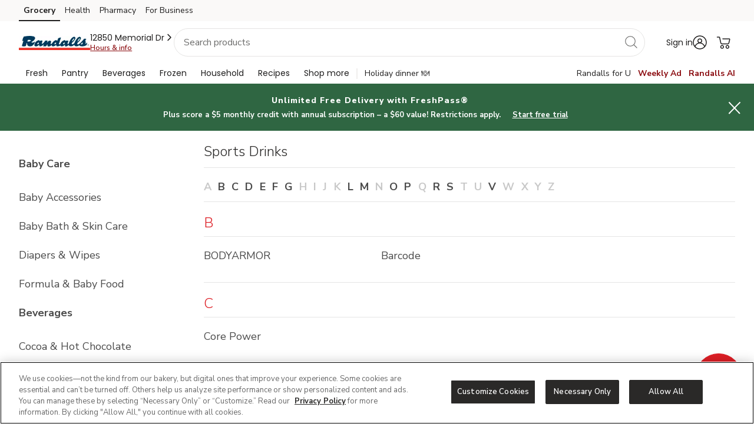

--- FILE ---
content_type: text/html; charset=utf-8
request_url: https://www.randalls.com/shop/brands/sports-drinks?loc=1066
body_size: 120509
content:
<!DOCTYPE html><html lang="en" data-banner="randalls" data-theme="GOLDEN_GATE"><head><meta charSet="utf-8"/><meta name="viewport" content="width=device-width, initial-scale=1"/><meta name="viewport" content="width=device-width, initial-scale=1"/><link rel="stylesheet" href="/shop/_next/static/css/3c69b724bec81b1f.css" data-precedence="next"/><link rel="stylesheet" href="/shop/_next/static/css/55f6cb0cc92f3c72.css" data-precedence="next"/><link rel="preload" as="script" fetchPriority="low" href="/shop/_next/static/chunks/webpack-435bf628b87870da.js"/><script src="/shop/_next/static/chunks/4bd1b696-7945bcd9d3c85f61.js" async=""></script><script src="/shop/_next/static/chunks/517-b341edbf1cd9fad1.js" async=""></script><script src="/shop/_next/static/chunks/main-app-2ae9f066e8acace0.js" async=""></script><script src="/shop/_next/static/chunks/app/layout-9a9b428ce52ebea5.js" async=""></script><script src="/shop/_next/static/chunks/app/brands/%5Bcategory%5D/page-dd60d22ea5d2b580.js" async=""></script><link rel="preload" href="//albertsons26741z.btttag.com/btt.js" as="script"/><link rel="preload" href="https://www.randalls.com/etc.clientlibs/wcax-commons/clientlibs/clientlib-jquery.min.js" as="script"/><meta http-equiv="Content-Security-Policy" content="
        default-src &#x27;self&#x27; &#x27;unsafe-inline&#x27; https://* &#x27;unsafe-eval&#x27;;
        connect-src &#x27;self&#x27; &#x27;unsafe-inline&#x27; https://* &#x27;unsafe-eval&#x27; http://localhost:* ws:;
        img-src &#x27;self&#x27; https://* data: ;
        style-src &#x27;self&#x27; &#x27;unsafe-inline&#x27; https://*;
        child-src &#x27;self&#x27; &#x27;unsafe-inline&#x27; https://* &#x27;unsafe-eval&#x27; blob: ;"/><meta name="robots" content="INDEX, FOLLOW"/><meta name="allowedUserTypes" content="%5B%22A%22%2C%22G%22%2C%22R%22%2C%22C%22%5D"/><meta name="allowGuestAuthentication" content="true"/><meta name="redirections" content="%5B%5D"/><meta name="showZipcodeModal" content="true"/><meta name="bannerType" content="www"/><link rel="canonical" href="https://www.randalls.com/shop/brands/sports-drinks"/><link rel="preload" href="https://www.randalls.com/etc.clientlibs/wcax-commons/clientlibs/clientlib-jquery.min.js" as="script"/><link rel="preload" href="https://www.randalls.com/etc.clientlibs/wcax-core/clientlibs/clientlib-unified-onload.min.js" as="script"/><link rel="preload" href="https://www.randalls.com/etc.clientlibs/wcax-core/clientlibs/clientlib-core/randalls.min.js" as="script"/><link rel="preload" href="https://www.randalls.com/etc.clientlibs/wcax-commons/clientlibs/clientlib-base-v2.min.js" as="script"/><link rel="preload" href="https://www.randalls.com/etc.clientlibs/wcax-core/clientlibs/clientlib-unified-postload.min.js" as="script"/><link rel="preload" href="https://www.randalls.com/etc.clientlibs/wcax-core/clientlibs/clientlib-unified-site/randalls.min.js" as="script"/><link rel="preload" href="https://www.randalls.com/etc.clientlibs/wcax-core/clientlibs/clientlib-unified-header/randalls.min.js" as="script"/><link rel="preload" href="https://www.randalls.com/etc.clientlibs/wcax-microapps/clientlib.angular_v2/clientlib-angular-headless.min.js" as="script"/><link rel="preload" href="https://www.randalls.com/etc.clientlibs/wcax-uca/clientlibs/clientlib-uca/randalls.min.js" as="script"/><link rel="preload" href="https://www.randalls.com/etc.clientlibs/wcax-j4u/clientlibs/clientlib-j4u/randalls.min.js" as="script"/><link rel="preload" href="https://www.randalls.com/etc.clientlibs/wcax-core/clientlibs/clientlib-datalayer-eddl.min.js" as="script"/><link rel="preload" href="https://www.randalls.com/etc.clientlibs/wcax-core/clientlibs/clientlib-lazy.min.js" as="script"/><title>Brand Index | Randalls</title><script id="head-script-adobe-dtm-flicker-fix">
          !function(e,t,n,i){function o(){return t.getElementsByTagName("head")[0]}!function(e,n,i){if(e){var o=t.createElement("style");o.id=n,o.innerHTML=i,e.appendChild(o)}}(o(),"at-body-style","body {opacity: 0 !important}"),setTimeout(function(){!function(e,n){if(e){var i=t.getElementById(n);i&&e.removeChild(i)}}(o(),"at-body-style")},3e3)}(window,document);
          </script><script id="head-script-adobe-dtm" data-testid="analytics" src="//assets.adobedtm.com/launch-ENd8a7ca47a5e943c9915bbea04a4d1b05.min.js"></script><link rel="stylesheet" href="https://fonts.googleapis.com/css2?family=Poppins:wght@400;600;700&amp;display=swap"/><link rel="stylesheet" href="https://fonts.googleapis.com/css2?family=Nunito+Sans:wght@300;400;600;700;800&amp;display=swap"/><link rel="stylesheet" href="https://www.randalls.com/etc.clientlibs/wcax-commons/clientlibs/clientlib-base-v2.min.css"/><link rel="stylesheet" href="https://www.randalls.com/etc.clientlibs/wcax-core/clientlibs/clientlib-nextgen/randalls.min.css"/><script src="/shop/_next/static/chunks/polyfills-42372ed130431b0a.js" noModule=""></script></head><body><h1 class="hidden-title">Brand Index</h1><div>

    



<div class="xf-content-height">
    


<div class="aem-Grid aem-Grid--12 aem-Grid--default--12 ">
    
    <div class="responsivegrid aem-GridColumn aem-GridColumn--default--12">


<div class="aem-Grid aem-Grid--12 aem-Grid--default--12 ">
    
    <div class="unsupported-browser aem-GridColumn aem-GridColumn--default--12">

<div id="unsupportedBrowser" class="unsupported-browser-container" role="region" tabindex="-1">
    <div class="unsupported-browser-title">
        Unsupported browser 
    </div>
    <p class="unsupported-browser-text">
        You're currently using an unsupported browser, which may impact the sites display and prevent key functionality. Update your browser now for greater security, speed, and the best experience on this site. <a href="https://www.randalls.com/lp/supported-browsers.html">View supported browsers</a>.
   </p>
    <button onclick="UnsupportedBrowser.closeButton()" class="unsupported-browser-button" aria-label="Close">✕</button>
</div></div>
<div class="unified-header-v3 unified-header aem-GridColumn aem-GridColumn--default--12">

</div>
<div class="experiencefragment aem-GridColumn aem-GridColumn--default--12">

    
    

    



<div class="xf-content-height">
    


<div class="aem-Grid aem-Grid--12 aem-Grid--default--12 ">
    
    <div class="responsivegrid aem-GridColumn aem-GridColumn--default--12">


<div class="aem-Grid aem-Grid--12 aem-Grid--default--12 ">
    
    
    
</div>
</div>
<div class="global-header-proxy global-header aem-GridColumn aem-GridColumn--default--12">



    
        <!-- This is global header -->
        <div class="categories-flyout-backdrop" role="none"></div>
        <global-header>
            


<div class="aem-Grid aem-Grid--12 aem-Grid--default--12 ">
    
    <div class="primary-bar-proxy primary aem-GridColumn aem-GridColumn--default--12">
<!-- Webgen Notification Banner with Feature Flag -->



    <webgen-priority-web-banner-component></webgen-priority-web-banner-component>



<div class="back-to-top-home position-relative p_skip">
    <a class="sr-only-focusable sr-only skip-to-search-content position-absolute d-block" id="skipToSearchContent" href="#" onclick="AB.ARIA.skipToSearch();return false;">Skip to search</a>
    <a class="sr-only-focusable sr-only skip-to-main-content position-absolute d-block" id="skipToMainContent" href="#" onclick="AB.ARIA.skipToMainContent();return false;">Skip to main
        content</a>
    <a class="sr-only-focusable sr-only skip-to-search-content position-absolute d-block" id="skipToCookieConsent" href="#" onclick="AB.ARIA.skipToCookieConsent();return false;">Skip to cookie settings</a>
    <a class="sr-only-focusable sr-only skip-to-search-content position-absolute d-block" id="skipToChat" href="#" onclick="AB.ARIA.skipToChat();return false;">Skip to chat</a>
</div>
<primary-bar>
    <div class="p_nav-container" aria-label="primary" role="navigation">
        <div class="p_nav d-flex" data-qa="hmnv_pb" role="list">
            <a href="https://www.randalls.com" target="_blank" aria-current="page" aria-label="Grocery (opens in a new tab)" class="p_nav__link p_nav__link--active" onclick="window.AB?.DATALAYER?.setTopNavLinkClicks(this.innerText)">
                Grocery
            </a>
        
            <a href="/health.html" target="_blank" aria-label="Health (opens in a new tab)" class="p_nav__link " onclick="window.AB?.DATALAYER?.setTopNavLinkClicks(this.innerText)">
                Health
            </a>
        
            <a href="/pharmacy.html?utm_source=groceryIngress" target="_blank" aria-label="Pharmacy (opens in a new tab)" class="p_nav__link " onclick="window.AB?.DATALAYER?.setTopNavLinkClicks(this.innerText)">
                Pharmacy
            </a>
        
            <a href="https://business.randalls.com" target="_blank" aria-label="For Business (opens in a new tab)" class="p_nav__link " onclick="window.AB?.DATALAYER?.setTopNavLinkClicks(this.innerText)">
                For Business
            </a>
        </div>
    </div>
</primary-bar>
</div>
<div class="secondary-bar-proxy secondary aem-GridColumn aem-GridColumn--default--12">

<!-- TODO: Remove this once the syndicate header is implemented -->
<meta name="syndicatedHeader" content="false"/>
<div class="s_nav-container" aria-label="banner" role="navigation">
    <secondary-bar class="s_nav d-flex align-items-center flex-start w-100 menu-nav__wrapper border-0 justify-content-start unified-walled-header  " data-qa="hdr_sb" data-mktp-sellers-url="{&#34;10023721&#34;:&#34;/marketplace/landing/sweetleaf.html&#34;,&#34;10025624&#34;:&#34;/marketplace/landing/medicalrite.html&#34;,&#34;10023522&#34;:&#34;/marketplace/landing/toynktoys.html&#34;,&#34;555080&#34;:&#34;/marketplace/landing/kehe.html&#34;,&#34;10023406&#34;:&#34;/marketplace/landing/zulaykitchen.html&#34;,&#34;10023607&#34;:&#34;/marketplace/landing/papercardsgreetingcardstore.html&#34;,&#34;10013083&#34;:&#34;/content/www/randalls/en/marketplace/landing/raniindianbrand.html&#34;,&#34;10008338&#34;:&#34;/content/www/randalls/en/marketplace/landing/specialtyfoodsshop.html&#34;,&#34;10010201&#34;:&#34;/content/www/randalls/en/marketplace/landing/cozyfarm.html&#34;,&#34;10025035&#34;:&#34;/marketplace/landing/drive.html&#34;,&#34;175897&#34;:&#34;/content/www/randalls/en/marketplace/landing/overjoyedboutique.html&#34;,&#34;10009181&#34;:&#34;/content/www/randalls/en/marketplace/landing/lighthousebeauty.html&#34;,&#34;514607&#34;:&#34;/marketplace/landing/gourmetdash.html&#34;,&#34;10010966&#34;:&#34;/content/www/randalls/en/marketplace/landing/ditaliafoods.html&#34;,&#34;10021555&#34;:&#34;/content/www/randalls/en/marketplace/landing/mafete.html&#34;,&#34;10016782&#34;:&#34;/content/www/randalls/en/marketplace/landing/flipcost.html&#34;,&#34;10017596&#34;:&#34;/content/www/randalls/en/marketplace/landing/lrbeautyhome.html&#34;,&#34;544414&#34;:&#34;/marketplace/landing/honeystinger.html&#34;,&#34;10023695&#34;:&#34;/marketplace/landing/megacasa.html&#34;,&#34;10020304&#34;:&#34;/marketplace/landing/splendidspoon.html&#34;,&#34;10026929&#34;:&#34;/marketplace/landing/mindware.html&#34;,&#34;10010477&#34;:&#34;/content/www/randalls/en/marketplace/landing/meliibaby.html&#34;,&#34;10012414&#34;:&#34;/content/www/randalls/en/marketplace/landing/thespiceway.html&#34;,&#34;10012413&#34;:&#34;/content/www/randalls/en/marketplace/landing/zifitiindiangrocer.html&#34;,&#34;10013424&#34;:&#34;/content/www/randalls/en/marketplace/landing/gourmetdis.html&#34;,&#34;10010399&#34;:&#34;/content/www/randalls/en/marketplace/landing/mantovaitalianfood.html&#34;,&#34;10011045&#34;:&#34;/content/www/randalls/en/marketplace/landing/medineterranean.html&#34;,&#34;10025442&#34;:&#34;/marketplace/landing/shinerich.html&#34;,&#34;10023188&#34;:&#34;/marketplace/landing/iherb.html&#34;,&#34;10020031&#34;:&#34;/content/www/randalls/en/marketplace/landing/veghouse.html&#34;,&#34;10008242&#34;:&#34;/content/www/randalls/en/marketplace/landing/elitecommerce.html&#34;,&#34;10017780&#34;:&#34;/content/www/randalls/en/marketplace/landing/everydaygoods.html&#34;,&#34;10019760&#34;:&#34;/content/www/randalls/en/marketplace/landing/mentari.html&#34;,&#34;10024634&#34;:&#34;/marketplace/landing/nativepath.html&#34;,&#34;10021601&#34;:&#34;/content/www/randalls/en/marketplace/landing/berghoff.html&#34;,&#34;10023068&#34;:&#34;/marketplace/landing/mexmax.html&#34;,&#34;10022774&#34;:&#34;/marketplace/landing/ispice.html&#34;,&#34;10026930&#34;:&#34;/marketplace/landing/oriental-trading.html&#34;,&#34;10021685&#34;:&#34;/marketplace/landing/rainforestdeals.html&#34;,&#34;10013262&#34;:&#34;/content/www/randalls/en/marketplace/landing/foodservicedirect.html&#34;,&#34;10020636&#34;:&#34;/marketplace/landing/karat.html&#34;,&#34;10022815&#34;:&#34;/marketplace/landing/buyitbythecase.html&#34;,&#34;10023705&#34;:&#34;/marketplace/landing/truthbar.html&#34;,&#34;10017818&#34;:&#34;/content/www/randalls/en/marketplace/landing/unbeatablesale.html&#34;,&#34;505603&#34;:&#34;/marketplace/landing/lolaproducts.html&#34;,&#34;10009289&#34;:&#34;/content/www/randalls/en/marketplace/landing/universobrands.html&#34;,&#34;544212&#34;:&#34;/content/www/randalls/en/marketplace/landing/valleypet.html&#34;,&#34;10025453&#34;:&#34;/marketplace/landing/simsupply.html&#34;,&#34;10017813&#34;:&#34;/content/www/randalls/en/marketplace/landing/funflavorsbox.html&#34;,&#34;10016965&#34;:&#34;/content/www/randalls/en/marketplace/landing/trustables.html&#34;,&#34;10018306&#34;:&#34;/content/www/randalls/en/marketplace/landing/restockit.html&#34;,&#34;10011834&#34;:&#34;/content/www/randalls/en/marketplace/landing/honestmedical.html&#34;,&#34;10027119&#34;:&#34;/marketplace/landing/plantsome.html&#34;,&#34;10019710&#34;:&#34;/content/www/randalls/en/marketplace/landing/whisha.html&#34;,&#34;10005507&#34;:&#34;/content/www/randalls/en/marketplace/landing/naturalbulkgoods.html&#34;,&#34;10022823&#34;:&#34;/marketplace/landing/rivercolonytrading.html&#34;,&#34;10007651&#34;:&#34;/content/www/randalls/en/marketplace/landing/ishopindiangrocery.html&#34;,&#34;10010731&#34;:&#34;/content/www/randalls/en/marketplace/landing/quarkbaby.html&#34;,&#34;10013524&#34;:&#34;/content/www/randalls/en/marketplace/landing/olababy.html&#34;,&#34;10025223&#34;:&#34;/marketplace/landing/esseorganics.html&#34;,&#34;10016878&#34;:&#34;/content/www/randalls/en/marketplace/landing/evitamins.html&#34;,&#34;10017604&#34;:&#34;/content/www/randalls/en/marketplace/landing/wellnesstar.html&#34;,&#34;10022473&#34;:&#34;/marketplace/landing/beautogen.html&#34;,&#34;10022070&#34;:&#34;/marketplace/landing/bakerssecret.html&#34;,&#34;10011747&#34;:&#34;/content/www/randalls/en/marketplace/landing/macrobaby.html&#34;}">
        
            <button class="secondary-bar-hamburger s_nav__hamburger_menu" aria-label="Navigation menu" aria-expanded="false" aria-live="polite">
                <div class="svg-hamburger-icon"></div>
            </button>

        
        <a class="s_nav__logo" href="/" aria-label="randalls Homepage">
            <img class="s_nav__logo__randalls " src="//images.albertsons-media.com/is/image/ABS/nav-randalls-logo" alt="randalls logo" aria-hidden="true" data-qa="hdr_sb_lg"/>
        </a>
        <div class="modal small-screen fade d-none" data-qa="" id="smalltoolTipModal" role="dialog">
            <div class="modal-dialog modal-dialog-centered">
                <div class="address-modal-content w-100 d-flex flex-column position-relative">
                    <div tabindex="0" id="smalltooltipMessage" aria-label="" style="position:absolute; left:-9999px; width:1px; height:1px; opacity:0;">
                    </div>

                    <div class="address-modal-content__body" aria-live="assertive" role="alert" aria-labelledby="small-tooltip-title" aria-describedby="small-tooltip-description small-tooltip-address">
                        <div class="address-modal-content__arrow position-absolute"></div>
                        <p id="small-tooltip-title" class="text-l-b--snow m-0">
                                            Welcome back!
                        </p>
                        <p id="small-tooltip-description" class="text-m--snow m-0">
                            You're currently shopping with your default address:
                        </p>
                        <p id="small-tooltip-address" class="text-m--snow m-0">
                        </p>
                    </div>
                    <div class="address-modal-content__body__action d-flex justify-content-end ml-auto pr-2 pb-2">
                        <button class="pds-btn pds-btn-size__small pds-btn-outlined--inverse-neutral d-flex align-items-center justify-content-center" aria-label="Got it" data-dismiss="modal">
                            Got it
                        </button>
                    </div>
                </div>
            </div>
        </div>
        
            <div aria-label="Store Location" role="region" class="s_nav_fulfillment s_nav_fulfillment-container s_nav_fulfillment-desktop s_nav_fullfilment_store_lg flex-column flex-start justify-content-center">
                <div id="fulFillMentAddressNav" class="s_nav_fulfillment_address d-flex align-items-center justify-content-start w-100" tabindex="0" role="button">
                    <!-- if loading -->
                    <div class="s_nav_fulfillment_address-text s_nav_fulfillment_loading-text" data-qa="hdr_sb_ff_ddr_txt"></div>
                    <div class="s_nav_fulfillment_address-skeleton" data-qa="hdr_sb_ff_ddr_skltn"></div>
                    <!-- else show address -->
                    
                        <div id="openFulfillmentModalButton" class="s_nav_fulfillment_address-container open-fulfillment-modal d-flex" data-qa="hdr_sb_ff_ddr_txt">
                            <span class="address-text s_nav_fulfillment_address-text"></span>
                            <span class="s-nav-icon-right d-none" data-qa="hdr_sb_ff_ddr_chevron" style="color: #1f1e1e;"></span>
                        </div>
                    
                    
                </div>
                <div class="modal fade d-none" data-qa="" id="toolTipModal" role="dialog">
                    <div class="modal-dialog modal-dialog-centered">
                        <div class="address-modal-content w-100 d-flex flex-column position-relative">
                            <div tabindex="0" id="tooltipMessage" aria-label="" style="position:absolute; left:-9999px; width:1px; height:1px; opacity:0;">
                            </div>

                            <div class="address-modal-content__body" aria-live="assertive" role="alert" aria-labelledby="tooltip-title" aria-describedby="tooltip-description tooltip-address">
                                <div class="address-modal-content__arrow position-absolute"></div>
                                <p id="tooltip-title" class="text-l-b--snow m-0">
                                Welcome back!
                                </p>
                                <p id="tooltip-description" class="text-m--snow m-0">
                                You're currently shopping with your default address:
                                </p>
                                <p id="tooltip-address" class="text-m--snow m-0">
                                </p>
                            </div>
                            <div class="address-modal-content__body__action d-flex justify-content-end ml-auto pr-2 pb-2">
                                <button class="pds-btn pds-btn-size__small pds-btn-outlined--inverse-neutral d-flex align-items-center justify-content-center" aria-label="Got it" data-dismiss="modal">
                                    Got it
                                </button>
                            </div>
                        </div>
                    </div>
                </div>
                <div class="d-flex align-items-center justify-content-start flex-wrap">
                    <div class="s_nav_fulfillment_links d-flex align-items-center justify-content-start flex-wrap">
                        
                            <div class="s_nav_fulfillment_reserve-skeleton d-none"></div>
                            <a href="https://www.randalls.com/erums/store/prebook" class="s_nav_fulfillment_link fulfillment_link_reserve d-flex align-items-center" role="link" data-qa="hdr_sb_ff_ddr_lnk_info" onclick="AB?.DATALAYER?.analyticsCTATracking('cta:' + AB?.DATALAYER?.pathSections.join(':') + '|link|reserve')">
                                <span class="svg-flash-icon d-none" data-qa="rsrv-nv-flshdg-blt"></span>
                            </a>
                            <div class="dot fulfillment_link-separator d-none"></div>
                        
                        <a href="https://local.randalls.com/search.html" class="s_nav_fulfillment_link fulfillment_link_storeInfo yourstore-class" aria-label="Store hours & info" data-qa="hdr_sb_ff_ddr_lnk_info" onclick="AB.COMMON.setTopNavPreviousPage(this, false, 'top_headernavigation', 'view')"></a>

                    </div>
                </div>
            </div>
            
    
    
    
    

    
    

    
    
    <div class="sr-only" aria-live="polite" id="toast_message_aria-polite"></div>
    <div id="focus_here" tabindex="-1"></div>
    <div class="toast-message" id="toastMessage" tabindex="-1">
        
            <i class="search-check-mark"></i>
        
        <span class="toast-target"></span>
    </div>
    
    
    <div class="s_nav_search">
        <div class="search-wrapper search-nav">
            <form class="search-nav__search-form" action="/shop/search-results.html" role="search" name="search-form" style="padding: 0px;">
                <div class="search-container" data-autosuggestsize="10">
                    <div class="search-container-wrapper">
                        <input id="skip-main-content" class="search-nav__input form-control input-search ecomm-search product-search-enabled body-m" name="q" autocomplete="off" type="search" aria-label="Search combobox editable has autocomplete search everything at randalls online in store" role="combobox" aria-expanded="false" aria-controls="search-suggestions" aria-autocomplete="list" maxlength="100" placeholder="Search products" data-qa="srch-inpt"/>
                        <button class="search-nav__icon searchBtn svg-icon-search-grey" aria-label="search" data-qa="srch-inpt-cls-btn">
                            <i class="svg-icon svg-icon-search-grey" data-qa="hdr_srchcn"></i>
                            <i class="svg-icon svg-icon-search-Close" data-qa="hdr_srchcls"></i>
                        </button>
                    </div>
                </div>
            </form>
        </div>
    </div>
      


        

        <div class="secondary_nav">

        </div>
        <div class="secondary_nav_list">

        

        

        

        

        

        

        

        

        

        

        

        </div>
        <div class="w-auto h-auto ml-auto p-0 border-0">
            <div class="icon-container d-flex align-items-center justify-content-center" aria-label="Account and Cart" role="navigation">
                <ul class="d-flex m-0 p-0 list-unstyled">
                    <li class="menu-nav__list-item first__item ">
                        
                            <a id="auth_signin_link" class="s_bar__account_link d-inline-flex justify-content-center align-items-center menu-nav__profile-button" role="button" title="" aria-label="Account menu" aria-expanded="false" data-qa="hdr-accnt-lnk">
                            <span class="button__item d-none menu-nav__profile-button-sign-in-up d-md-inline-block dst-sign-in-up user-greeting s_user-greeting s_bar__account_text text-decoration-none" data-qa="hdr-accnt-nm">Sign in</span>
                                <span aria-hidden="true" class="icon s-svg-account-icon button__item" data-qa="hdr-accnt-icn"></span>
                            </a>
                        
                        
                    </li>
                    <li class="menu-nav__list-item last__item">
                        
                            <a id="abCart" class="s_bar__cart_link d-inline-flex justify-content-center align-items-center menu-nav__sub-item-container ab-cart" href="javascript:;" aria-label="Shopping Cart" title="View Shopping Cart" role="button" data-qa="hdr-crt-lnk">
                            <span id="abCartMini" aria-hidden="true" class="menu-nav__cart button__item">
                                <span class="icon s-svg-cart-icon dst__svg-cart" data-qa="hdr-crt-icn"></span>
                                <!-- Badge-->
                            <div class="badge-icon s_badge-icon d-none position-absolute">
                                <span class="badge-text s_badge-text text-center position-absolute" data-qa="hdr-crt-txt-plus"></span>
                            </div>
                                <!-- Badge-->
                            </span>
                            </a>
                        
                        
                    </li>
                </ul>
                <span aria-hidden="true" class="button__item menu-nav__red-caret-down d-none"></span>
            </div>
            <div class="menu-nav__content d-none invisible">
                <div class="menu-nav__mobile-menu-trigger d-none">
                    <div class="menu-nav__icon-container d-lg-none d-none">
                    </div>
                </div>
            </div>
        </div>

    </secondary-bar>
</div>


<div class="myaccount-flyout-wrapper s-myaccount-flyout-wrapper" role="none">
    <div class="myAccount-flyout-backdrop" tabindex="0" role="button" aria-label="Close account menu"></div>
    <div id="menu" class="sidebar sidebar-target" role="dialog">
        <div class="sidebar-myaccount-flyout px-3 pt-4 pb-5">
            <div class="sidebar__user-welcome sidebar__user-greet d-none">
                <p class="sidebar__user-welcome__message"></p>
                <button type="button" class="sidebar__user-welcome__close d-none" aria-label="close account menu">
                </button>
            </div>
            
                <div class="account_menu__heading">
                    <div class="account_menu__user-logo" data-qa="nvg-eng-act-flt-img">
                        <svg width="24" height="24" viewBox="0 0 24 24" fill="none" xmlns="http://www.w3.org/2000/svg" data-qa="hdr-rwrds-icn">
                            <g clip-path="url(#clip0_485_21150)">
                                <g clip-path="url(#clip1_485_21150)">
                                    <path d="M4.43335 7.51346V8.29889H5.51906V7.51346C5.51906 5.27638 7.33906 3.45632 9.57621 3.45632H18.1476C20.3847 3.45632 22.2048 5.27638 22.2048 7.51346V16.0849C22.2048 18.322 20.3847 20.142 18.1476 20.142H9.57621C7.33906 20.142 5.51906 18.322 5.51906 16.0849V15.2861H4.43335V16.0849C4.43335 18.8617 6.63411 21.1246 9.38663 21.2243H18.3372C21.0897 21.1246 23.2905 18.8617 23.2905 16.0849V7.51346C23.2905 4.67312 20.9879 2.37061 18.1476 2.37061H9.57621C6.73586 2.37061 4.43335 4.67312 4.43335 7.51346Z" fill="#2E5E3F"/>
                                    <path fill-rule="evenodd" clip-rule="evenodd" d="M23.6282 2.56667L23.3479 3.25205L23.0816 2.56667H22.7596V3.54319H22.9845V2.86913L23.2564 3.54319H23.4256L23.7003 2.88302L23.7058 3.54319H23.9334V2.56667H23.6282ZM21.9192 2.75542H22.1383L22.1328 3.54319H22.3823L22.3797 2.75542H22.5988V2.56667H21.9192V2.75542Z" fill="#2E5E3F"/>
                                    <path fill-rule="evenodd" clip-rule="evenodd" d="M4.44044 13.2134C3.97215 13.2134 3.13872 11.6901 3.13872 11.1306C3.13872 10.9537 3.22438 10.8509 3.36701 10.8509C3.86941 10.8509 4.67444 12.4429 4.67444 12.9222C4.67444 13.1163 4.59438 13.2134 4.44044 13.2134ZM3.87638 10.5415C2.94621 10.5415 2.30684 11.1922 2.30684 12.0085C2.30684 12.9274 3.06032 13.5097 3.88204 13.5097C4.96655 13.5097 5.49741 12.8418 5.49741 12.0085C5.49741 11.1124 4.81827 10.5415 3.87638 10.5415Z" fill="#2E5E3F"/>
                                    <path fill-rule="evenodd" clip-rule="evenodd" d="M1.53516 9.97587C1.53516 9.56375 1.61202 9.47032 1.70465 9.43998C1.83488 9.39741 2.01162 9.59661 2.16688 9.82489C2.28162 9.99375 2.51122 10.325 2.51122 10.325H2.53836L2.67088 9.32015C2.42556 9.21164 2.10019 9.14878 1.82636 9.14878C1.04414 9.14878 0.462022 9.59975 0.399165 10.6558H-0.0175781V10.9146H0.39345V13.1936H0.0168219V13.4524H2.02019V13.1936H1.53516V10.9146H2.26871V10.6558H1.53516V9.97587Z" fill="#2E5E3F"/>
                                    <path fill-rule="evenodd" clip-rule="evenodd" d="M8.16513 10.536C7.90239 10.536 7.53119 10.7814 7.20616 11.2093V10.5187L5.73907 11.0096L6.06444 11.3122V13.1937H5.69421V13.4524H7.63399V13.1937H7.20616V11.4488C7.40564 11.4146 7.75856 11.4191 8.24639 12.0198H8.27324V10.5529C8.23913 10.5415 8.20496 10.536 8.16513 10.536Z" fill="#2E5E3F"/>
                                    <path fill-rule="evenodd" clip-rule="evenodd" d="M17.7102 16.7643H15.3429V15.7121C14.8721 16.3767 14.0414 16.8474 13.0031 16.8474C11.2172 16.8474 10.0127 15.6151 10.0127 13.5524V7.56641H12.3663V13.234C12.3663 14.2862 12.9616 14.8675 13.8476 14.8675C14.7613 14.8675 15.3429 14.2862 15.3429 13.234V7.56641H17.7102V16.7643Z" fill="#39AB4F"/>
                                </g>
                            </g>
                            <defs>
                                <clipPath id="clip0_485_21150">
                                    <rect width="24" height="24" fill="white"/>
                                </clipPath>
                                <clipPath id="clip1_485_21150">
                                    <rect width="24" height="18.8571" fill="white" transform="translate(-0.0175781 2.37305)"/>
                                </clipPath>
                            </defs>
                        </svg>
                    </div>
                    <div class="account_menu__name">Welcome</div>
                </div>
                <ul class="sidebar__nav account_menu__list" role="list">
                    <div class="sidebar__signInAccountLabel">
                        <li class="account_menu__list-items" role="listitem">
                            <a href="#" id="sign-in-modal-link" class="user-protected-link user-prompt-g user-prompt-a" onclick="AB.COMMON.setTopNavPreviousPage()">
                                Sign In
                            </a>
                        </li>
                        <li class="account_menu__list-items" role="listitem">
                            <a href="#" id="creat-account-modal-link" class="user-protected-link user-prompt-g user-prompt-a" onclick="AB.COMMON.setTopNavPreviousPage()">
                                Create Account
                            </a>
                        </li>
                    </div>
                    
                        <li class="account_menu__list-items" role="listitem">
                            <a href="/customer-account/account-dashboard" onclick="AB.COMMON.setTopNavPreviousPage(null,true, 'account_rightnavigation', this.innerText)">My account
                            </a>
                        </li>
                    
                        <li class="account_menu__list-items" role="listitem">
                            <a href="/shop/purchases/buy-it-again.html" onclick="AB.COMMON.setTopNavPreviousPage(null,true, 'account_rightnavigation', this.innerText)"> Buy It Again
                            </a>
                        </li>
                    
                        <li class="account_menu__list-items" role="listitem">
                            <a href="/order-account/orders" onclick="AB.COMMON.setTopNavPreviousPage(null,true, 'account_rightnavigation', this.innerText)">Purchases
                            </a>
                        </li>
                    
                        <li class="account_menu__list-items" role="listitem">
                            <a href="/schedule-and-save/manage" onclick="AB.COMMON.setTopNavPreviousPage(null,true, 'account_rightnavigation', this.innerText)">Manage Schedule &amp; Save
                            </a>
                        </li>
                    
                        <li class="account_menu__list-items" role="listitem">
                            <a href="/customer-account/account-settings" onclick="AB.COMMON.setTopNavPreviousPage(null,true, 'account_rightnavigation', this.innerText)">Profile &amp; preferences
                            </a>
                        </li>
                    
                        <li class="account_menu__list-items" role="listitem">
                            <a href="/customer-account/refer-program" onclick="AB.COMMON.setTopNavPreviousPage(null,true, 'account_rightnavigation', this.innerText)">Refer &amp; earn
                            </a>
                        </li>
                    
                        <li class="account_menu__list-items" role="listitem">
                            <a href="/customer-account/family-members" onclick="AB.COMMON.setTopNavPreviousPage(null,true, 'account_rightnavigation', this.innerText)">Family members
                            </a>
                        </li>
                    
                        <li class="account_menu__list-items" role="listitem">
                            <a href="/customer-account/rewards" onclick="AB.COMMON.setTopNavPreviousPage(null,true, 'account_rightnavigation', this.innerText)">Points &amp; rewards
                            </a>
                        </li>
                    
                        <li class="account_menu__list-items" role="listitem">
                            <a href="/customer-account/payment" onclick="AB.COMMON.setTopNavPreviousPage(null,true, 'account_rightnavigation', this.innerText)">Wallet
                            </a>
                        </li>
                    
                        <li class="account_menu__list-items" role="listitem">
                            <a href="/lp/subscriptions-delivery.html" onclick="AB.COMMON.setTopNavPreviousPage(null,true, 'account_rightnavigation', this.innerText)">FreshPass
                            </a>
                        </li>
                    
                        <li class="account_menu__list-items" role="listitem">
                            <a href="/loyalty/mylist" onclick="AB.COMMON.setTopNavPreviousPage(null,true, 'account_rightnavigation', this.innerText)">My List
                            </a>
                        </li>
                    
                        <li class="account_menu__list-items" role="listitem">
                            <a href="/help/home" onclick="AB.COMMON.setTopNavPreviousPage(null,true, 'account_rightnavigation', this.innerText)">Contact Us
                            </a>
                        </li>
                    
                    <div class="sidebar__nav-signout-link" role="listitem">
                        <a href="javascript:;" onclick="AB.COMMON.setTopNavPreviousPage();SWY.OKTA.signOut(event)" class="account_menu__list-items">Sign Out</a>
                    </div>
                </ul>
            
        </div>

        <div class="sidebar-right-drawer">
            <button class="d-none d-lg-block right-drawer__close" data-qa="x-cls-btn" tabindex="0">
                <span class="svg-icon svg-icon-grey-close svg-close-icon"></span>
            </button>
            <right-drawer></right-drawer>
            <right-drawer-al-v1></right-drawer-al-v1>
        </div>
    </div>
</div>
<tooltip></tooltip>


<div class="modal drawer sidebar_drawer d-none pr-0" id="fulfillmentSidebar" tabindex="-1" aria-hidden="true" role="dialog" aria-label="Navigation menu">
    <div class="modal-dialog m-0 p-0">
        <div class="modal-content border-0 w-100">
            <div class="modal-container d-flex flex-column">
                <div class="closeBtn" aria-label="Close menu" tabindex="0" role="button">Close</div>
                <div class="modal-body m-0 p-0">
                    <div class="s_nav__channel d-flex flex-column flex-start">
                        <div class="s_nav__channel-icon">
                            <div class="s_nav_intent-icon"></div>
                        </div>
                        <div class="s_nav_fulfillment s_nav_fulfillment-container flex-column flex-start justify-content-center">
                            <div id="fulFillMentAddressNavMobile" class="s_nav_fulfillment_address d-flex align-items-center justify-content-start w-100" tabindex="0" role="button">
                                <div class="s_nav_fulfillment_address-text s_nav_fulfillment_loading-text" data-qa="hdr_sb_ff_ddr_txt"></div>
                                <div class="s_nav_fulfillment_address-skeleton" data-qa="hdr_sb_ff_ddr_skltn"></div>
                            
                                <div id="openFulfillmentModalButton" class="s_nav_fulfillment_address-container open-fulfillment-modal d-flex" data-qa="hdr_sb_ff_ddr_txt">
                                    <span class="address-text s_nav_fulfillment_address-text"></span>
                                    <span class="s-nav-icon-right d-none" data-qa="hdr_sb_ff_ddr_chevron" style="color: #1f1e1e;"></span>
                                </div>
                                
                            </div>
                            <div class="d-flex align-items-center justify-content-start flex-wrap">
                                <div class="s_nav_fulfillment_links d-flex align-items-center justify-content-start flex-wrap">
                                    <div class="s_nav_fulfillment_reserve-skeleton d-none" tabindex="-1"></div>
                                    <a href="https://www.randalls.com/erums/store/prebook" class="s_nav_fulfillment_link fulfillment_link_reserve d-flex align-items-center" role="link" data-qa="hdr_sb_ff_ddr_lnk_info" tabindex="-1" onclick="AB?.DATALAYER?.analyticsCTATracking('cta:' + AB?.DATALAYER?.pathSections.join(':') + '|link|reserve')">
                                        <span class="svg-flash-icon d-none" data-qa="rsrv-nv-flshdg-blt" tabindex="-1"></span>
                                    </a>
                                    <div class="dot fulfillment_link-separator d-none" tabindex="-1"></div>
                                    <a href="https://local.randalls.com/search.html" class="s_nav_fulfillment_link fulfillment_link_storeInfo yourstore-class" aria-label="Store hours & info" data-qa="hdr_sb_ff_ddr_lnk_info" onclick="AB.COMMON.setTopNavPreviousPage(this, false, 'top_headernavigation', 'view')"></a>
                                </div>
                            </div>
                        </div>
                    </div>
                    <div class="t_nav_mobile" data-qa="hdr_tb_cmpt"></div>
                </div>
            </div>
        </div>
    </div>
</div>



<!-- container -->


</div>
<div class="tertiary-bar-proxy tertiary-bar aem-GridColumn aem-GridColumn--default--12">





    <tertiary-bar class="t_nav" data-qa="hdr_tb_cmpt">
        
        
    <div class="t_nav__toolbox-mobile" data-qa="hdr-tb-tbx">
        
            <button class="t_nav__toolbox-mobile_item" onclick="window.location.href=window.location.origin + '/loyalty/coupons-deals'; window['AB']?.['DATALAYER']?.analyticsCTATracking('cta:' + window['AB']?.['DATALAYER']?.initPathSections(true).join(':') + '|link|' + 'Randalls for U'); window.localStorage.setItem('analyticsNavTracking', 'top-nav')" aria-label="Randalls for U">Randalls for U</button>
        
            <button class="t_nav__toolbox-mobile_item" onclick="window.location.href=window.location.origin + '/weeklyad'; window['AB']?.['DATALAYER']?.analyticsCTATracking('cta:' + window['AB']?.['DATALAYER']?.initPathSections(true).join(':') + '|link|' + 'Weekly Ad'); window.localStorage.setItem('analyticsNavTracking', 'top-nav')" aria-label="Weekly Ad">Weekly Ad</button>
        
            <button class="t_nav__toolbox-mobile_item" onclick="window.location.href=window.location.origin + '/assistant'; window['AB']?.['DATALAYER']?.analyticsCTATracking('cta:' + window['AB']?.['DATALAYER']?.initPathSections(true).join(':') + '|link|' + 'Randalls AI'); window.localStorage.setItem('analyticsNavTracking', 'top-nav')" aria-label="click to view Meals AI">Randalls AI</button>
        
    </div>
    <div class="t_nav__primary">
        <div class="t_nav__categories_wrapper d-flex" data-qa="hdr_tb_ctg" aria-label="secondary" role="navigation">
            <ul class="t_nav__categories p-0 mb-0 d-flex" role="menubar" aria-label="Categories">
                
                    
    
        <li class="level1 t_nav__categories_item" role="none">
            <div class="categories-item" role="menuitem" aria-haspopup="true" aria-expanded="false" aria-label="Fresh" tabindex="0" onmouseover="window['AB']?.['DATALAYER']?.trackTopNavOneTag('hover', 'Fresh')" onclick="window['AB']?.['DATALAYER']?.trackTopNavOneTag('click', 'Fresh')">
                <span>Fresh</span>
                <span class="t_nav__categories_item-chevron"></span>
            </div>
            <div class="categories-item__drilldown">
                <div class="s_nav_mobile_header d-none">
                    <div class="s_nav_back_arrow d-flex" tabindex="0" aria-label="back button">
                        <span class="s-menu-right-icon"></span>
                    </div>
                    <div class="s_nav_mobile_header_title" tabindex="0" aria-expanded="true" role="heading">
                        <span class="s_nav_title_text">Fresh</span>
                    </div>
                </div>
                <div class="t_nav__dd d-inline-flex align-items-start " style="height: 366px;display: none!important" data-qa="hdr_tb_shmr" role="menu" aria-label="Fresh">
                    <ul class="nav flex-column t_nav__dd__parent-list  t_nav__dd__border-right align-self-stretch" data-qa="Hdr_tbshmr_ng_prt_lst">
                        
                        
                            
                                
    <li class="t_nav__dd__item t_nav__dd__item-pad nav-item" role="none">

        
            <a class="t_nav__dd__item__color d-inline-flex w-100" href="/shop/aisles/bread-bakery.html?loc=1066" aria-label=" link" role="menuitem" aria-haspopup="true" aria-expanded="false" onclick="window['AB']?.['DATALAYER']?.setTopNavCategory(this)">Bread &amp; Bakery
                
                    <span class="s-accordion-collapse-icon"></span>
                
            </a>
        
        
        
            <div class="t_nav__dd-child d-inline-flex align-items-start" style="top: 0px;display: none!important" role="menu" aria-label="Bread &amp; Bakery">
                <ul class="nav t_nav__dd__item-list t_nav__dd__parent-list-2 flex-column align-self-stretch" data-qa="hdr_tb_shmr_ng_chld2_lst">
                    
                    
                        
                            
    <li class="t_nav__dd__item t_nav__dd__item-child  nav-item" role="none">
        <a class="t_nav__dd__item__color d-inline-flex w-100 " role="menuitem" href="/shop/aisles/bread-bakery/pitas-flatbreads.html?loc=1066" aria-label=" link" onclick="window['AB']?.['DATALAYER']?.setTopNavCategory(this)">Pitas &amp; Flatbreads
            
        </a>
        
        
    </li>

                        
                            
    <li class="t_nav__dd__item t_nav__dd__item-child  nav-item" role="none">
        <a class="t_nav__dd__item__color d-inline-flex w-100 " role="menuitem" href="/shop/aisles/bread-bakery/cookies-bakery-snacks.html?loc=1066" aria-label=" link" onclick="window['AB']?.['DATALAYER']?.setTopNavCategory(this)">Cookies &amp; Bakery Snacks
            
        </a>
        
        
    </li>

                        
                            
    <li class="t_nav__dd__item t_nav__dd__item-child  nav-item" role="none">
        <a class="t_nav__dd__item__color d-inline-flex w-100 " role="menuitem" href="/shop/aisles/bread-bakery/desserts-cheesecakes.html?loc=1066" aria-label=" link" onclick="window['AB']?.['DATALAYER']?.setTopNavCategory(this)">Desserts &amp; Cheesecakes
            
        </a>
        
        
    </li>

                        
                            
    <li class="t_nav__dd__item t_nav__dd__item-child  nav-item" role="none">
        <a class="t_nav__dd__item__color d-inline-flex w-100 " role="menuitem" href="/shop/aisles/bread-bakery/buns-rolls.html?loc=1066" aria-label=" link" onclick="window['AB']?.['DATALAYER']?.setTopNavCategory(this)">Buns &amp; Rolls
            
        </a>
        
        
    </li>

                        
                            
    <li class="t_nav__dd__item t_nav__dd__item-child  nav-item" role="none">
        <a class="t_nav__dd__item__color d-inline-flex w-100 " role="menuitem" href="/shop/aisles/bread-bakery/cakes-cupcakes.html?loc=1066" aria-label=" link" onclick="window['AB']?.['DATALAYER']?.setTopNavCategory(this)">Cakes &amp; Cupcakes
            
        </a>
        
        
    </li>

                        
                            
    <li class="t_nav__dd__item t_nav__dd__item-child  nav-item" role="none">
        <a class="t_nav__dd__item__color d-inline-flex w-100 " role="menuitem" href="/shop/aisles/bread-bakery/bakery-catering-trays.html?loc=1066" aria-label=" link" onclick="window['AB']?.['DATALAYER']?.setTopNavCategory(this)">Bakery Catering Trays
            
        </a>
        
        
    </li>

                        
                            
    <li class="t_nav__dd__item t_nav__dd__item-child  nav-item" role="none">
        <a class="t_nav__dd__item__color d-inline-flex w-100 " role="menuitem" href="/shop/aisles/bread-bakery/breakfast-donuts.html?loc=1066" aria-label=" link" onclick="window['AB']?.['DATALAYER']?.setTopNavCategory(this)">Breakfast &amp; Donuts
            
        </a>
        
        
    </li>

                        
                            
    <li class="t_nav__dd__item t_nav__dd__item-child  nav-item" role="none">
        <a class="t_nav__dd__item__color d-inline-flex w-100 " role="menuitem" href="/shop/aisles/bread-bakery/bagels-muffins.html?loc=1066" aria-label=" link" onclick="window['AB']?.['DATALAYER']?.setTopNavCategory(this)">Bagels &amp; Muffins
            
        </a>
        
        
    </li>

                        
                            
    <li class="t_nav__dd__item t_nav__dd__item-child  nav-item" role="none">
        <a class="t_nav__dd__item__color d-inline-flex w-100 " role="menuitem" href="/shop/aisles/bread-bakery/baguettes-french-bread.html?loc=1066" aria-label=" link" onclick="window['AB']?.['DATALAYER']?.setTopNavCategory(this)">Baguettes &amp; French Bread
            
        </a>
        
        
    </li>

                        
                            
    <li class="t_nav__dd__item t_nav__dd__item-child  nav-item" role="none">
        <a class="t_nav__dd__item__color d-inline-flex w-100 " role="menuitem" href="/shop/aisles/bread-bakery/sandwich-breads.html?loc=1066" aria-label=" link" onclick="window['AB']?.['DATALAYER']?.setTopNavCategory(this)">Sandwich Breads
            
        </a>
        
        
    </li>

                        
                            
    <li class="t_nav__dd__item t_nav__dd__item-child  nav-item" role="none">
        <a class="t_nav__dd__item__color d-inline-flex w-100 " role="menuitem" href="/shop/aisles/bread-bakery/bakery-beverages-snack.html?loc=1066" aria-label=" link" onclick="window['AB']?.['DATALAYER']?.setTopNavCategory(this)">Bakery Beverages &amp; Snack
            
        </a>
        
        
    </li>

                        
                            
    <li class="t_nav__dd__item t_nav__dd__item-child  nav-item" role="none">
        <a class="t_nav__dd__item__color d-inline-flex w-100 " role="menuitem" href="/shop/aisles/bread-bakery/tortillas-tacos-wraps.html?loc=1066" aria-label=" link" onclick="window['AB']?.['DATALAYER']?.setTopNavCategory(this)">Tortillas, Tacos &amp; Wraps
            
        </a>
        
        
    </li>

                        
                            
    <li class="t_nav__dd__item t_nav__dd__item-child  nav-item" role="none">
        <a class="t_nav__dd__item__color d-inline-flex w-100 " role="menuitem" href="/shop/aisles/bread-bakery/custom-cakes-cupcakes.html?loc=1066" aria-label=" link" onclick="window['AB']?.['DATALAYER']?.setTopNavCategory(this)">Custom Cakes &amp; Cupcakes
            
        </a>
        
        
    </li>

                        
                    
                </ul>
            </div>
        
    </li>

                            
                                
    <li class="t_nav__dd__item t_nav__dd__item-pad nav-item" role="none">

        
            <a class="t_nav__dd__item__color d-inline-flex w-100" href="/shop/aisles/dairy-eggs-cheese.html?loc=1066" aria-label=" link" role="menuitem" aria-haspopup="true" aria-expanded="false" onclick="window['AB']?.['DATALAYER']?.setTopNavCategory(this)">Dairy, Eggs &amp; Cheese
                
                    <span class="s-accordion-collapse-icon"></span>
                
            </a>
        
        
        
            <div class="t_nav__dd-child d-inline-flex align-items-start" style="top: 0px;display: none!important" role="menu" aria-label="Dairy, Eggs &amp; Cheese">
                <ul class="nav t_nav__dd__item-list t_nav__dd__parent-list-2 flex-column align-self-stretch" data-qa="hdr_tb_shmr_ng_chld2_lst">
                    
                    
                        
                            
    <li class="t_nav__dd__item t_nav__dd__item-child  nav-item" role="none">
        <a class="t_nav__dd__item__color d-inline-flex w-100 " role="menuitem" href="/shop/aisles/dairy-eggs-cheese/cheese.html?loc=1066" aria-label=" link" onclick="window['AB']?.['DATALAYER']?.setTopNavCategory(this)">Cheese
            
        </a>
        
        
    </li>

                        
                            
    <li class="t_nav__dd__item t_nav__dd__item-child  nav-item" role="none">
        <a class="t_nav__dd__item__color d-inline-flex w-100 " role="menuitem" href="/shop/aisles/dairy-eggs-cheese/yogurt-pudding.html?loc=1066" aria-label=" link" onclick="window['AB']?.['DATALAYER']?.setTopNavCategory(this)">Yogurt &amp; Pudding
            
        </a>
        
        
    </li>

                        
                            
    <li class="t_nav__dd__item t_nav__dd__item-child  nav-item" role="none">
        <a class="t_nav__dd__item__color d-inline-flex w-100 " role="menuitem" href="/shop/aisles/dairy-eggs-cheese/milk-cream.html?loc=1066" aria-label=" link" onclick="window['AB']?.['DATALAYER']?.setTopNavCategory(this)">Milk &amp; Cream
            
        </a>
        
        
    </li>

                        
                            
    <li class="t_nav__dd__item t_nav__dd__item-child  nav-item" role="none">
        <a class="t_nav__dd__item__color d-inline-flex w-100 " role="menuitem" href="/shop/aisles/dairy-eggs-cheese/eggs.html?loc=1066" aria-label=" link" onclick="window['AB']?.['DATALAYER']?.setTopNavCategory(this)">Eggs
            
        </a>
        
        
    </li>

                        
                            
    <li class="t_nav__dd__item t_nav__dd__item-child  nav-item" role="none">
        <a class="t_nav__dd__item__color d-inline-flex w-100 " role="menuitem" href="/shop/aisles/dairy-eggs-cheese/butter-sour-cream.html?loc=1066" aria-label=" link" onclick="window['AB']?.['DATALAYER']?.setTopNavCategory(this)">Butter &amp; Sour Cream
            
        </a>
        
        
    </li>

                        
                    
                </ul>
            </div>
        
    </li>

                            
                                
    <li class="t_nav__dd__item t_nav__dd__item-pad nav-item" role="none">

        
            <a class="t_nav__dd__item__color d-inline-flex w-100" href="/shop/aisles/deli.html?loc=1066" aria-label=" link" role="menuitem" aria-haspopup="true" aria-expanded="false" onclick="window['AB']?.['DATALAYER']?.setTopNavCategory(this)">Deli
                
                    <span class="s-accordion-collapse-icon"></span>
                
            </a>
        
        
        
            <div class="t_nav__dd-child d-inline-flex align-items-start" style="top: 0px;display: none!important" role="menu" aria-label="Deli">
                <ul class="nav t_nav__dd__item-list t_nav__dd__parent-list-2 flex-column align-self-stretch" data-qa="hdr_tb_shmr_ng_chld2_lst">
                    
                    
                        
                            
    <li class="t_nav__dd__item t_nav__dd__item-child  nav-item" role="none">
        <a class="t_nav__dd__item__color d-inline-flex w-100 " role="menuitem" href="/shop/aisles/deli/deli-specialty-foods.html?loc=1066" aria-label=" link" onclick="window['AB']?.['DATALAYER']?.setTopNavCategory(this)">Deli Specialty Foods
            
        </a>
        
        
    </li>

                        
                            
    <li class="t_nav__dd__item t_nav__dd__item-child  nav-item" role="none">
        <a class="t_nav__dd__item__color d-inline-flex w-100 " role="menuitem" href="/shop/aisles/deli/deli-soups.html?loc=1066" aria-label=" link" onclick="window['AB']?.['DATALAYER']?.setTopNavCategory(this)">Deli Soups
            
        </a>
        
        
    </li>

                        
                            
    <li class="t_nav__dd__item t_nav__dd__item-child  nav-item" role="none">
        <a class="t_nav__dd__item__color d-inline-flex w-100 " role="menuitem" href="/shop/aisles/deli/deli-snacks-packs.html?loc=1066" aria-label=" link" onclick="window['AB']?.['DATALAYER']?.setTopNavCategory(this)">Deli Snacks Packs
            
        </a>
        
        
    </li>

                        
                            
    <li class="t_nav__dd__item t_nav__dd__item-child  nav-item" role="none">
        <a class="t_nav__dd__item__color d-inline-flex w-100 " role="menuitem" href="/shop/aisles/deli/deli-sandwiches-wraps.html?loc=1066" aria-label=" link" onclick="window['AB']?.['DATALAYER']?.setTopNavCategory(this)">Deli Sandwiches &amp; Wraps
            
        </a>
        
        
    </li>

                        
                            
    <li class="t_nav__dd__item t_nav__dd__item-child  nav-item" role="none">
        <a class="t_nav__dd__item__color d-inline-flex w-100 " role="menuitem" href="/shop/aisles/deli/deli-sides-meals.html?loc=1066" aria-label=" link" onclick="window['AB']?.['DATALAYER']?.setTopNavCategory(this)">Deli Sides &amp; Meals
            
        </a>
        
        
    </li>

                        
                            
    <li class="t_nav__dd__item t_nav__dd__item-child  nav-item" role="none">
        <a class="t_nav__dd__item__color d-inline-flex w-100 " role="menuitem" href="/shop/aisles/deli/sushi.html?loc=1066" aria-label=" link" onclick="window['AB']?.['DATALAYER']?.setTopNavCategory(this)">Sushi
            
        </a>
        
        
    </li>

                        
                            
    <li class="t_nav__dd__item t_nav__dd__item-child  nav-item" role="none">
        <a class="t_nav__dd__item__color d-inline-flex w-100 " role="menuitem" href="/shop/aisles/deli/deli-salads.html?loc=1066" aria-label=" link" onclick="window['AB']?.['DATALAYER']?.setTopNavCategory(this)">Deli Salads
            
        </a>
        
        
    </li>

                        
                            
    <li class="t_nav__dd__item t_nav__dd__item-child  nav-item" role="none">
        <a class="t_nav__dd__item__color d-inline-flex w-100 " role="menuitem" href="/shop/aisles/deli/deli-frozen-desserts.html?loc=1066" aria-label=" link" onclick="window['AB']?.['DATALAYER']?.setTopNavCategory(this)">Deli Frozen Desserts
            
        </a>
        
        
    </li>

                        
                            
    <li class="t_nav__dd__item t_nav__dd__item-child  nav-item" role="none">
        <a class="t_nav__dd__item__color d-inline-flex w-100 " role="menuitem" href="/shop/aisles/deli/deli-meat.html?loc=1066" aria-label=" link" onclick="window['AB']?.['DATALAYER']?.setTopNavCategory(this)">Deli Meat
            
        </a>
        
        
    </li>

                        
                            
    <li class="t_nav__dd__item t_nav__dd__item-child  nav-item" role="none">
        <a class="t_nav__dd__item__color d-inline-flex w-100 " role="menuitem" href="/shop/aisles/deli/deli-bar-food-service.html?loc=1066" aria-label=" link" onclick="window['AB']?.['DATALAYER']?.setTopNavCategory(this)">Deli Bar &amp; Food Service
            
        </a>
        
        
    </li>

                        
                            
    <li class="t_nav__dd__item t_nav__dd__item-child  nav-item" role="none">
        <a class="t_nav__dd__item__color d-inline-flex w-100 " role="menuitem" href="/shop/aisles/deli/deli-dips-hummus.html?loc=1066" aria-label=" link" onclick="window['AB']?.['DATALAYER']?.setTopNavCategory(this)">Deli Dips &amp; Hummus
            
        </a>
        
        
    </li>

                        
                            
    <li class="t_nav__dd__item t_nav__dd__item-child  nav-item" role="none">
        <a class="t_nav__dd__item__color d-inline-flex w-100 " role="menuitem" href="/shop/aisles/deli/asian-cuisine.html?loc=1066" aria-label=" link" onclick="window['AB']?.['DATALAYER']?.setTopNavCategory(this)">Asian Cuisine
            
        </a>
        
        
    </li>

                        
                            
    <li class="t_nav__dd__item t_nav__dd__item-child  nav-item" role="none">
        <a class="t_nav__dd__item__color d-inline-flex w-100 " role="menuitem" href="/shop/aisles/deli/deli-cheese.html?loc=1066" aria-label=" link" onclick="window['AB']?.['DATALAYER']?.setTopNavCategory(this)">Deli Cheese
            
        </a>
        
        
    </li>

                        
                            
    <li class="t_nav__dd__item t_nav__dd__item-child  nav-item" role="none">
        <a class="t_nav__dd__item__color d-inline-flex w-100 " role="menuitem" href="/shop/aisles/deli/deli-catering-trays.html?loc=1066" aria-label=" link" onclick="window['AB']?.['DATALAYER']?.setTopNavCategory(this)">Deli Catering Trays
            
        </a>
        
        
    </li>

                        
                            
    <li class="t_nav__dd__item t_nav__dd__item-child  nav-item" role="none">
        <a class="t_nav__dd__item__color d-inline-flex w-100 " role="menuitem" href="/shop/aisles/deli/deli-pizza.html?loc=1066" aria-label=" link" onclick="window['AB']?.['DATALAYER']?.setTopNavCategory(this)">Deli Pizza
            
        </a>
        
        
    </li>

                        
                    
                </ul>
            </div>
        
    </li>

                            
                                
    <li class="t_nav__dd__item t_nav__dd__item-pad nav-item" role="none">

        
            <a class="t_nav__dd__item__color d-inline-flex w-100" href="/shop/aisles/fruits-vegetables.html?loc=1066" aria-label=" link" role="menuitem" aria-haspopup="true" aria-expanded="false" onclick="window['AB']?.['DATALAYER']?.setTopNavCategory(this)">Fruits &amp; Vegetables
                
                    <span class="s-accordion-collapse-icon"></span>
                
            </a>
        
        
        
            <div class="t_nav__dd-child d-inline-flex align-items-start" style="top: 0px;display: none!important" role="menu" aria-label="Fruits &amp; Vegetables">
                <ul class="nav t_nav__dd__item-list t_nav__dd__parent-list-2 flex-column align-self-stretch" data-qa="hdr_tb_shmr_ng_chld2_lst">
                    
                    
                        
                            
    <li class="t_nav__dd__item t_nav__dd__item-child  nav-item" role="none">
        <a class="t_nav__dd__item__color d-inline-flex w-100 " role="menuitem" href="/shop/aisles/fruits-vegetables/bulk-foods.html?loc=1066" aria-label=" link" onclick="window['AB']?.['DATALAYER']?.setTopNavCategory(this)">Bulk Foods
            
        </a>
        
        
    </li>

                        
                            
    <li class="t_nav__dd__item t_nav__dd__item-child  nav-item" role="none">
        <a class="t_nav__dd__item__color d-inline-flex w-100 " role="menuitem" href="/shop/aisles/fruits-vegetables/packaged-produce.html?loc=1066" aria-label=" link" onclick="window['AB']?.['DATALAYER']?.setTopNavCategory(this)">Packaged Produce
            
        </a>
        
        
    </li>

                        
                            
    <li class="t_nav__dd__item t_nav__dd__item-child  nav-item" role="none">
        <a class="t_nav__dd__item__color d-inline-flex w-100 " role="menuitem" href="/shop/aisles/fruits-vegetables/nuts-dried-fruits.html?loc=1066" aria-label=" link" onclick="window['AB']?.['DATALAYER']?.setTopNavCategory(this)">Nuts &amp; Dried Fruits
            
        </a>
        
        
    </li>

                        
                            
    <li class="t_nav__dd__item t_nav__dd__item-child  nav-item" role="none">
        <a class="t_nav__dd__item__color d-inline-flex w-100 " role="menuitem" href="/shop/aisles/fruits-vegetables/fresh-vegetables-herbs.html?loc=1066" aria-label=" link" onclick="window['AB']?.['DATALAYER']?.setTopNavCategory(this)">Fresh Vegetables &amp; Herbs
            
        </a>
        
        
    </li>

                        
                            
    <li class="t_nav__dd__item t_nav__dd__item-child  nav-item" role="none">
        <a class="t_nav__dd__item__color d-inline-flex w-100 " role="menuitem" href="/shop/aisles/fruits-vegetables/fresh-fruits.html?loc=1066" aria-label=" link" onclick="window['AB']?.['DATALAYER']?.setTopNavCategory(this)">Fresh Fruits
            
        </a>
        
        
    </li>

                        
                    
                </ul>
            </div>
        
    </li>

                            
                                
    <li class="t_nav__dd__item t_nav__dd__item-pad nav-item" role="none">

        
            <a class="t_nav__dd__item__color d-inline-flex w-100" href="/shop/aisles/meat-seafood.html?loc=1066" aria-label=" link" role="menuitem" aria-haspopup="true" aria-expanded="false" onclick="window['AB']?.['DATALAYER']?.setTopNavCategory(this)">Meat &amp; Seafood
                
                    <span class="s-accordion-collapse-icon"></span>
                
            </a>
        
        
        
            <div class="t_nav__dd-child d-inline-flex align-items-start" style="top: 0px;display: none!important" role="menu" aria-label="Meat &amp; Seafood">
                <ul class="nav t_nav__dd__item-list t_nav__dd__parent-list-2 flex-column align-self-stretch" data-qa="hdr_tb_shmr_ng_chld2_lst">
                    
                    
                        
                            
    <li class="t_nav__dd__item t_nav__dd__item-child  nav-item" role="none">
        <a class="t_nav__dd__item__color d-inline-flex w-100 " role="menuitem" href="/shop/aisles/meat-seafood/sausage-hot-dogs-bacon.html?loc=1066" aria-label=" link" onclick="window['AB']?.['DATALAYER']?.setTopNavCategory(this)">Sausage,Hot Dogs &amp; Bacon
            
        </a>
        
        
    </li>

                        
                            
    <li class="t_nav__dd__item t_nav__dd__item-child  nav-item" role="none">
        <a class="t_nav__dd__item__color d-inline-flex w-100 " role="menuitem" href="/shop/aisles/meat-seafood/salami-lunch-meats.html?loc=1066" aria-label=" link" onclick="window['AB']?.['DATALAYER']?.setTopNavCategory(this)">Salami &amp; Lunch Meats
            
        </a>
        
        
    </li>

                        
                            
    <li class="t_nav__dd__item t_nav__dd__item-child  nav-item" role="none">
        <a class="t_nav__dd__item__color d-inline-flex w-100 " role="menuitem" href="/shop/aisles/meat-seafood/prepared-frozen-meat.html?loc=1066" aria-label=" link" onclick="window['AB']?.['DATALAYER']?.setTopNavCategory(this)">Prepared &amp; Frozen Meat
            
        </a>
        
        
    </li>

                        
                            
    <li class="t_nav__dd__item t_nav__dd__item-child  nav-item" role="none">
        <a class="t_nav__dd__item__color d-inline-flex w-100 " role="menuitem" href="/shop/aisles/meat-seafood/pork.html?loc=1066" aria-label=" link" onclick="window['AB']?.['DATALAYER']?.setTopNavCategory(this)">Pork
            
        </a>
        
        
    </li>

                        
                            
    <li class="t_nav__dd__item t_nav__dd__item-child  nav-item" role="none">
        <a class="t_nav__dd__item__color d-inline-flex w-100 " role="menuitem" href="/shop/aisles/meat-seafood/lamb.html?loc=1066" aria-label=" link" onclick="window['AB']?.['DATALAYER']?.setTopNavCategory(this)">Lamb
            
        </a>
        
        
    </li>

                        
                            
    <li class="t_nav__dd__item t_nav__dd__item-child  nav-item" role="none">
        <a class="t_nav__dd__item__color d-inline-flex w-100 " role="menuitem" href="/shop/aisles/meat-seafood/fish-shellfish.html?loc=1066" aria-label=" link" onclick="window['AB']?.['DATALAYER']?.setTopNavCategory(this)">Fish &amp; Shellfish
            
        </a>
        
        
    </li>

                        
                            
    <li class="t_nav__dd__item t_nav__dd__item-child  nav-item" role="none">
        <a class="t_nav__dd__item__color d-inline-flex w-100 " role="menuitem" href="/shop/aisles/meat-seafood/chicken-turkey.html?loc=1066" aria-label=" link" onclick="window['AB']?.['DATALAYER']?.setTopNavCategory(this)">Chicken &amp; Turkey
            
        </a>
        
        
    </li>

                        
                            
    <li class="t_nav__dd__item t_nav__dd__item-child  nav-item" role="none">
        <a class="t_nav__dd__item__color d-inline-flex w-100 " role="menuitem" href="/shop/aisles/meat-seafood/beef.html?loc=1066" aria-label=" link" onclick="window['AB']?.['DATALAYER']?.setTopNavCategory(this)">Beef
            
        </a>
        
        
    </li>

                        
                    
                </ul>
            </div>
        
    </li>

                            
                        
                    </ul>
                </div>
                <div class="t_nav__categories_error d-none">
    <div data-qa="nv_catgrs_err">
        <i class="error-state-t_nav"></i>
    </div>
    <div class="t_nav__categories_error-heading" data-qa="nv_catgrs_err_hdng">
        Unable to load
    </div>
    <div class="t_nav__categories_error-msg" data-qa="nv_catgrs_err_msg">
        Sorry, we couldn’t load this menu. Please try again to refresh.
    </div>
    <button class="t_nav__categories_error-btn btn pds-btn-outlined--neutral" data-qa="nv_catgrs_err_btn" onClick="window.location.reload();" aria-label="Unable to load try again">Try again</button>
</div>
            </div>
        </li>
    

                
                    
    
        <li class="level1 t_nav__categories_item" role="none">
            <div class="categories-item" role="menuitem" aria-haspopup="true" aria-expanded="false" aria-label="Pantry" tabindex="0" onmouseover="window['AB']?.['DATALAYER']?.trackTopNavOneTag('hover', 'Pantry')" onclick="window['AB']?.['DATALAYER']?.trackTopNavOneTag('click', 'Pantry')">
                <span>Pantry</span>
                <span class="t_nav__categories_item-chevron"></span>
            </div>
            <div class="categories-item__drilldown">
                <div class="s_nav_mobile_header d-none">
                    <div class="s_nav_back_arrow d-flex" tabindex="0" aria-label="back button">
                        <span class="s-menu-right-icon"></span>
                    </div>
                    <div class="s_nav_mobile_header_title" tabindex="0" aria-expanded="true" role="heading">
                        <span class="s_nav_title_text">Pantry</span>
                    </div>
                </div>
                <div class="t_nav__dd d-inline-flex align-items-start " style="height: 366px;display: none!important" data-qa="hdr_tb_shmr" role="menu" aria-label="Pantry">
                    <ul class="nav flex-column t_nav__dd__parent-list  t_nav__dd__border-right align-self-stretch" data-qa="Hdr_tbshmr_ng_prt_lst">
                        
                        
                            
                                
    <li class="t_nav__dd__item t_nav__dd__item-pad nav-item" role="none">

        
            <a class="t_nav__dd__item__color d-inline-flex w-100" href="/shop/aisles/grains-pasta-sides.html?loc=1066" aria-label=" link" role="menuitem" aria-haspopup="true" aria-expanded="false" onclick="window['AB']?.['DATALAYER']?.setTopNavCategory(this)">Grains, Pasta &amp; Sides
                
                    <span class="s-accordion-collapse-icon"></span>
                
            </a>
        
        
        
            <div class="t_nav__dd-child d-inline-flex align-items-start" style="top: 0px;display: none!important" role="menu" aria-label="Grains, Pasta &amp; Sides">
                <ul class="nav t_nav__dd__item-list t_nav__dd__parent-list-2 flex-column align-self-stretch" data-qa="hdr_tb_shmr_ng_chld2_lst">
                    
                    
                        
                            
    <li class="t_nav__dd__item t_nav__dd__item-child  nav-item" role="none">
        <a class="t_nav__dd__item__color d-inline-flex w-100 " role="menuitem" href="/shop/aisles/grains-pasta-sides/pasta-sauce.html?loc=1066" aria-label=" link" onclick="window['AB']?.['DATALAYER']?.setTopNavCategory(this)">Pasta Sauce
            
        </a>
        
        
    </li>

                        
                            
    <li class="t_nav__dd__item t_nav__dd__item-child  nav-item" role="none">
        <a class="t_nav__dd__item__color d-inline-flex w-100 " role="menuitem" href="/shop/aisles/grains-pasta-sides/pasta-side-dishes.html?loc=1066" aria-label=" link" onclick="window['AB']?.['DATALAYER']?.setTopNavCategory(this)">Pasta Side Dishes
            
        </a>
        
        
    </li>

                        
                            
    <li class="t_nav__dd__item t_nav__dd__item-child  nav-item" role="none">
        <a class="t_nav__dd__item__color d-inline-flex w-100 " role="menuitem" href="/shop/aisles/grains-pasta-sides/macaroni-cheese.html?loc=1066" aria-label=" link" onclick="window['AB']?.['DATALAYER']?.setTopNavCategory(this)">Macaroni &amp; Cheese
            
        </a>
        
        
    </li>

                        
                            
    <li class="t_nav__dd__item t_nav__dd__item-child  nav-item" role="none">
        <a class="t_nav__dd__item__color d-inline-flex w-100 " role="menuitem" href="/shop/aisles/grains-pasta-sides/pasta.html?loc=1066" aria-label=" link" onclick="window['AB']?.['DATALAYER']?.setTopNavCategory(this)">Pasta
            
        </a>
        
        
    </li>

                        
                            
    <li class="t_nav__dd__item t_nav__dd__item-child  nav-item" role="none">
        <a class="t_nav__dd__item__color d-inline-flex w-100 " role="menuitem" href="/shop/aisles/grains-pasta-sides/dry-beans-lentils.html?loc=1066" aria-label=" link" onclick="window['AB']?.['DATALAYER']?.setTopNavCategory(this)">Dry Beans &amp; Lentils
            
        </a>
        
        
    </li>

                        
                            
    <li class="t_nav__dd__item t_nav__dd__item-child  nav-item" role="none">
        <a class="t_nav__dd__item__color d-inline-flex w-100 " role="menuitem" href="/shop/aisles/grains-pasta-sides/rice-side-dishes.html?loc=1066" aria-label=" link" onclick="window['AB']?.['DATALAYER']?.setTopNavCategory(this)">Rice Side Dishes
            
        </a>
        
        
    </li>

                        
                            
    <li class="t_nav__dd__item t_nav__dd__item-child  nav-item" role="none">
        <a class="t_nav__dd__item__color d-inline-flex w-100 " role="menuitem" href="/shop/aisles/grains-pasta-sides/grains.html?loc=1066" aria-label=" link" onclick="window['AB']?.['DATALAYER']?.setTopNavCategory(this)">Grains
            
        </a>
        
        
    </li>

                        
                            
    <li class="t_nav__dd__item t_nav__dd__item-child  nav-item" role="none">
        <a class="t_nav__dd__item__color d-inline-flex w-100 " role="menuitem" href="/shop/aisles/grains-pasta-sides/seeds.html?loc=1066" aria-label=" link" onclick="window['AB']?.['DATALAYER']?.setTopNavCategory(this)">Seeds
            
        </a>
        
        
    </li>

                        
                            
    <li class="t_nav__dd__item t_nav__dd__item-child  nav-item" role="none">
        <a class="t_nav__dd__item__color d-inline-flex w-100 " role="menuitem" href="/shop/aisles/grains-pasta-sides/skillet-dinners-sides.html?loc=1066" aria-label=" link" onclick="window['AB']?.['DATALAYER']?.setTopNavCategory(this)">Skillet Dinners &amp; Sides
            
        </a>
        
        
    </li>

                        
                            
    <li class="t_nav__dd__item t_nav__dd__item-child  nav-item" role="none">
        <a class="t_nav__dd__item__color d-inline-flex w-100 " role="menuitem" href="/shop/aisles/grains-pasta-sides/stuffing-mix.html?loc=1066" aria-label=" link" onclick="window['AB']?.['DATALAYER']?.setTopNavCategory(this)">Stuffing Mix
            
        </a>
        
        
    </li>

                        
                            
    <li class="t_nav__dd__item t_nav__dd__item-child  nav-item" role="none">
        <a class="t_nav__dd__item__color d-inline-flex w-100 " role="menuitem" href="/shop/aisles/grains-pasta-sides/rice.html?loc=1066" aria-label=" link" onclick="window['AB']?.['DATALAYER']?.setTopNavCategory(this)">Rice
            
        </a>
        
        
    </li>

                        
                            
    <li class="t_nav__dd__item t_nav__dd__item-child  nav-item" role="none">
        <a class="t_nav__dd__item__color d-inline-flex w-100 " role="menuitem" href="/shop/aisles/grains-pasta-sides/pizza-crust-sauce.html?loc=1066" aria-label=" link" onclick="window['AB']?.['DATALAYER']?.setTopNavCategory(this)">Pizza Crust &amp; Sauce
            
        </a>
        
        
    </li>

                        
                            
    <li class="t_nav__dd__item t_nav__dd__item-child  nav-item" role="none">
        <a class="t_nav__dd__item__color d-inline-flex w-100 " role="menuitem" href="/shop/aisles/grains-pasta-sides/potato-side-dishes.html?loc=1066" aria-label=" link" onclick="window['AB']?.['DATALAYER']?.setTopNavCategory(this)">Potato Side Dishes
            
        </a>
        
        
    </li>

                        
                    
                </ul>
            </div>
        
    </li>

                            
                                
    <li class="t_nav__dd__item t_nav__dd__item-pad nav-item" role="none">

        
            <a class="t_nav__dd__item__color d-inline-flex w-100" href="/shop/aisles/breakfast-cereal.html?loc=1066" aria-label=" link" role="menuitem" aria-haspopup="true" aria-expanded="false" onclick="window['AB']?.['DATALAYER']?.setTopNavCategory(this)">Breakfast &amp; Cereal
                
                    <span class="s-accordion-collapse-icon"></span>
                
            </a>
        
        
        
            <div class="t_nav__dd-child d-inline-flex align-items-start" style="top: 0px;display: none!important" role="menu" aria-label="Breakfast &amp; Cereal">
                <ul class="nav t_nav__dd__item-list t_nav__dd__parent-list-2 flex-column align-self-stretch" data-qa="hdr_tb_shmr_ng_chld2_lst">
                    
                    
                        
                            
    <li class="t_nav__dd__item t_nav__dd__item-child  nav-item" role="none">
        <a class="t_nav__dd__item__color d-inline-flex w-100 " role="menuitem" href="/shop/aisles/breakfast-cereal/instant-breakfast-drink.html?loc=1066" aria-label=" link" onclick="window['AB']?.['DATALAYER']?.setTopNavCategory(this)">Instant Breakfast Drink
            
        </a>
        
        
    </li>

                        
                            
    <li class="t_nav__dd__item t_nav__dd__item-child  nav-item" role="none">
        <a class="t_nav__dd__item__color d-inline-flex w-100 " role="menuitem" href="/shop/aisles/breakfast-cereal/pancake-waffle-mix.html?loc=1066" aria-label=" link" onclick="window['AB']?.['DATALAYER']?.setTopNavCategory(this)">Pancake &amp; Waffle Mix
            
        </a>
        
        
    </li>

                        
                            
    <li class="t_nav__dd__item t_nav__dd__item-child  nav-item" role="none">
        <a class="t_nav__dd__item__color d-inline-flex w-100 " role="menuitem" href="/shop/aisles/breakfast-cereal/cereal.html?loc=1066" aria-label=" link" onclick="window['AB']?.['DATALAYER']?.setTopNavCategory(this)">Cereal
            
        </a>
        
        
    </li>

                        
                            
    <li class="t_nav__dd__item t_nav__dd__item-child  nav-item" role="none">
        <a class="t_nav__dd__item__color d-inline-flex w-100 " role="menuitem" href="/shop/aisles/breakfast-cereal/frozen-breakfast.html?loc=1066" aria-label=" link" onclick="window['AB']?.['DATALAYER']?.setTopNavCategory(this)">Frozen Breakfast
            
        </a>
        
        
    </li>

                        
                            
    <li class="t_nav__dd__item t_nav__dd__item-child  nav-item" role="none">
        <a class="t_nav__dd__item__color d-inline-flex w-100 " role="menuitem" href="/shop/aisles/breakfast-cereal/breakfast-bars-bites.html?loc=1066" aria-label=" link" onclick="window['AB']?.['DATALAYER']?.setTopNavCategory(this)">Breakfast Bars &amp; Bites
            
        </a>
        
        
    </li>

                        
                            
    <li class="t_nav__dd__item t_nav__dd__item-child  nav-item" role="none">
        <a class="t_nav__dd__item__color d-inline-flex w-100 " role="menuitem" href="/shop/aisles/breakfast-cereal/syrup.html?loc=1066" aria-label=" link" onclick="window['AB']?.['DATALAYER']?.setTopNavCategory(this)">Syrup
            
        </a>
        
        
    </li>

                        
                            
    <li class="t_nav__dd__item t_nav__dd__item-child  nav-item" role="none">
        <a class="t_nav__dd__item__color d-inline-flex w-100 " role="menuitem" href="/shop/aisles/breakfast-cereal/toaster-pastries.html?loc=1066" aria-label=" link" onclick="window['AB']?.['DATALAYER']?.setTopNavCategory(this)">Toaster Pastries
            
        </a>
        
        
    </li>

                        
                    
                </ul>
            </div>
        
    </li>

                            
                                
    <li class="t_nav__dd__item t_nav__dd__item-pad nav-item" role="none">

        
            <a class="t_nav__dd__item__color d-inline-flex w-100" href="/shop/aisles/canned-goods-soups.html?loc=1066" aria-label=" link" role="menuitem" aria-haspopup="true" aria-expanded="false" onclick="window['AB']?.['DATALAYER']?.setTopNavCategory(this)">Canned Goods &amp; Soups
                
                    <span class="s-accordion-collapse-icon"></span>
                
            </a>
        
        
        
            <div class="t_nav__dd-child d-inline-flex align-items-start" style="top: 0px;display: none!important" role="menu" aria-label="Canned Goods &amp; Soups">
                <ul class="nav t_nav__dd__item-list t_nav__dd__parent-list-2 flex-column align-self-stretch" data-qa="hdr_tb_shmr_ng_chld2_lst">
                    
                    
                        
                            
    <li class="t_nav__dd__item t_nav__dd__item-child  nav-item" role="none">
        <a class="t_nav__dd__item__color d-inline-flex w-100 " role="menuitem" href="/shop/aisles/canned-goods-soups/noodles.html?loc=1066" aria-label=" link" onclick="window['AB']?.['DATALAYER']?.setTopNavCategory(this)">Noodles
            
        </a>
        
        
    </li>

                        
                            
    <li class="t_nav__dd__item t_nav__dd__item-child  nav-item" role="none">
        <a class="t_nav__dd__item__color d-inline-flex w-100 " role="menuitem" href="/shop/aisles/canned-goods-soups/canned-fruit.html?loc=1066" aria-label=" link" onclick="window['AB']?.['DATALAYER']?.setTopNavCategory(this)">Canned Fruit
            
        </a>
        
        
    </li>

                        
                            
    <li class="t_nav__dd__item t_nav__dd__item-child  nav-item" role="none">
        <a class="t_nav__dd__item__color d-inline-flex w-100 " role="menuitem" href="/shop/aisles/canned-goods-soups/canned-meals.html?loc=1066" aria-label=" link" onclick="window['AB']?.['DATALAYER']?.setTopNavCategory(this)">Canned Meals
            
        </a>
        
        
    </li>

                        
                            
    <li class="t_nav__dd__item t_nav__dd__item-child  nav-item" role="none">
        <a class="t_nav__dd__item__color d-inline-flex w-100 " role="menuitem" href="/shop/aisles/canned-goods-soups/canned-beans.html?loc=1066" aria-label=" link" onclick="window['AB']?.['DATALAYER']?.setTopNavCategory(this)">Canned Beans
            
        </a>
        
        
    </li>

                        
                            
    <li class="t_nav__dd__item t_nav__dd__item-child  nav-item" role="none">
        <a class="t_nav__dd__item__color d-inline-flex w-100 " role="menuitem" href="/shop/aisles/canned-goods-soups/soups-ramen.html?loc=1066" aria-label=" link" onclick="window['AB']?.['DATALAYER']?.setTopNavCategory(this)">Soups &amp; Ramen
            
        </a>
        
        
    </li>

                        
                            
    <li class="t_nav__dd__item t_nav__dd__item-child  nav-item" role="none">
        <a class="t_nav__dd__item__color d-inline-flex w-100 " role="menuitem" href="/shop/aisles/canned-goods-soups/stocks-broth-bouillon.html?loc=1066" aria-label=" link" onclick="window['AB']?.['DATALAYER']?.setTopNavCategory(this)">Stocks, Broth &amp; Bouillon
            
        </a>
        
        
    </li>

                        
                            
    <li class="t_nav__dd__item t_nav__dd__item-child  nav-item" role="none">
        <a class="t_nav__dd__item__color d-inline-flex w-100 " role="menuitem" href="/shop/aisles/canned-goods-soups/canned-tomatoes.html?loc=1066" aria-label=" link" onclick="window['AB']?.['DATALAYER']?.setTopNavCategory(this)">Canned Tomatoes
            
        </a>
        
        
    </li>

                        
                            
    <li class="t_nav__dd__item t_nav__dd__item-child  nav-item" role="none">
        <a class="t_nav__dd__item__color d-inline-flex w-100 " role="menuitem" href="/shop/aisles/canned-goods-soups/canned-vegetables.html?loc=1066" aria-label=" link" onclick="window['AB']?.['DATALAYER']?.setTopNavCategory(this)">Canned Vegetables
            
        </a>
        
        
    </li>

                        
                            
    <li class="t_nav__dd__item t_nav__dd__item-child  nav-item" role="none">
        <a class="t_nav__dd__item__color d-inline-flex w-100 " role="menuitem" href="/shop/aisles/canned-goods-soups/canned-meat.html?loc=1066" aria-label=" link" onclick="window['AB']?.['DATALAYER']?.setTopNavCategory(this)">Canned Meat
            
        </a>
        
        
    </li>

                        
                            
    <li class="t_nav__dd__item t_nav__dd__item-child  nav-item" role="none">
        <a class="t_nav__dd__item__color d-inline-flex w-100 " role="menuitem" href="/shop/aisles/canned-goods-soups/canned-seafood-fish.html?loc=1066" aria-label=" link" onclick="window['AB']?.['DATALAYER']?.setTopNavCategory(this)">Canned Seafood &amp; Fish
            
        </a>
        
        
    </li>

                        
                    
                </ul>
            </div>
        
    </li>

                            
                                
    <li class="t_nav__dd__item t_nav__dd__item-pad nav-item" role="none">

        
            <a class="t_nav__dd__item__color d-inline-flex w-100" href="/shop/aisles/condiments-spice-bake.html?loc=1066" aria-label=" link" role="menuitem" aria-haspopup="true" aria-expanded="false" onclick="window['AB']?.['DATALAYER']?.setTopNavCategory(this)">Condiments, Spice &amp; Bake
                
                    <span class="s-accordion-collapse-icon"></span>
                
            </a>
        
        
        
            <div class="t_nav__dd-child d-inline-flex align-items-start" style="top: 0px;display: none!important" role="menu" aria-label="Condiments, Spice &amp; Bake">
                <ul class="nav t_nav__dd__item-list t_nav__dd__parent-list-2 flex-column align-self-stretch" data-qa="hdr_tb_shmr_ng_chld2_lst">
                    
                    
                        
                            
    <li class="t_nav__dd__item t_nav__dd__item-child  nav-item" role="none">
        <a class="t_nav__dd__item__color d-inline-flex w-100 " role="menuitem" href="/shop/aisles/condiments-spice-bake/salad-dressing-topping.html?loc=1066" aria-label=" link" onclick="window['AB']?.['DATALAYER']?.setTopNavCategory(this)">Salad Dressing &amp; Topping
            
        </a>
        
        
    </li>

                        
                            
    <li class="t_nav__dd__item t_nav__dd__item-child  nav-item" role="none">
        <a class="t_nav__dd__item__color d-inline-flex w-100 " role="menuitem" href="/shop/aisles/condiments-spice-bake/pickles-relish-olives.html?loc=1066" aria-label=" link" onclick="window['AB']?.['DATALAYER']?.setTopNavCategory(this)">Pickles, Relish &amp; Olives
            
        </a>
        
        
    </li>

                        
                            
    <li class="t_nav__dd__item t_nav__dd__item-child  nav-item" role="none">
        <a class="t_nav__dd__item__color d-inline-flex w-100 " role="menuitem" href="/shop/aisles/condiments-spice-bake/vinegar-oil.html?loc=1066" aria-label=" link" onclick="window['AB']?.['DATALAYER']?.setTopNavCategory(this)">Vinegar &amp; Oil
            
        </a>
        
        
    </li>

                        
                            
    <li class="t_nav__dd__item t_nav__dd__item-child  nav-item" role="none">
        <a class="t_nav__dd__item__color d-inline-flex w-100 " role="menuitem" href="/shop/aisles/condiments-spice-bake/seasoning-spices-herbs.html?loc=1066" aria-label=" link" onclick="window['AB']?.['DATALAYER']?.setTopNavCategory(this)">Seasoning,Spices &amp; Herbs
            
        </a>
        
        
    </li>

                        
                            
    <li class="t_nav__dd__item t_nav__dd__item-child  nav-item" role="none">
        <a class="t_nav__dd__item__color d-inline-flex w-100 " role="menuitem" href="/shop/aisles/condiments-spice-bake/honey-syrup-nectar.html?loc=1066" aria-label=" link" onclick="window['AB']?.['DATALAYER']?.setTopNavCategory(this)">Honey, Syrup &amp; Nectar
            
        </a>
        
        
    </li>

                        
                            
    <li class="t_nav__dd__item t_nav__dd__item-child  nav-item" role="none">
        <a class="t_nav__dd__item__color d-inline-flex w-100 " role="menuitem" href="/shop/aisles/condiments-spice-bake/jam-spreads-condiments.html?loc=1066" aria-label=" link" onclick="window['AB']?.['DATALAYER']?.setTopNavCategory(this)">Jam,Spreads &amp; Condiments
            
        </a>
        
        
    </li>

                        
                            
    <li class="t_nav__dd__item t_nav__dd__item-child  nav-item" role="none">
        <a class="t_nav__dd__item__color d-inline-flex w-100 " role="menuitem" href="/shop/aisles/condiments-spice-bake/baking-supplies-decor.html?loc=1066" aria-label=" link" onclick="window['AB']?.['DATALAYER']?.setTopNavCategory(this)">Baking Supplies &amp; Decor
            
        </a>
        
        
    </li>

                        
                            
    <li class="t_nav__dd__item t_nav__dd__item-child  nav-item" role="none">
        <a class="t_nav__dd__item__color d-inline-flex w-100 " role="menuitem" href="/shop/aisles/condiments-spice-bake/baking-ingredients.html?loc=1066" aria-label=" link" onclick="window['AB']?.['DATALAYER']?.setTopNavCategory(this)">Baking Ingredients
            
        </a>
        
        
    </li>

                        
                            
    <li class="t_nav__dd__item t_nav__dd__item-child  nav-item" role="none">
        <a class="t_nav__dd__item__color d-inline-flex w-100 " role="menuitem" href="/shop/aisles/condiments-spice-bake/sauce-marinades-mixes.html?loc=1066" aria-label=" link" onclick="window['AB']?.['DATALAYER']?.setTopNavCategory(this)">Sauce, Marinades &amp; Mixes
            
        </a>
        
        
    </li>

                        
                            
    <li class="t_nav__dd__item t_nav__dd__item-child  nav-item" role="none">
        <a class="t_nav__dd__item__color d-inline-flex w-100 " role="menuitem" href="/shop/aisles/condiments-spice-bake/baking-dough-mixes.html?loc=1066" aria-label=" link" onclick="window['AB']?.['DATALAYER']?.setTopNavCategory(this)">Baking Dough &amp; Mixes
            
        </a>
        
        
    </li>

                        
                    
                </ul>
            </div>
        
    </li>

                            
                                
    <li class="t_nav__dd__item t_nav__dd__item-pad nav-item" role="none">

        
            <a class="t_nav__dd__item__color d-inline-flex w-100" href="/shop/aisles/cookies-snacks-candy.html?loc=1066" aria-label=" link" role="menuitem" aria-haspopup="true" aria-expanded="false" onclick="window['AB']?.['DATALAYER']?.setTopNavCategory(this)">Cookies, Snacks &amp; Candy
                
                    <span class="s-accordion-collapse-icon"></span>
                
            </a>
        
        
        
            <div class="t_nav__dd-child d-inline-flex align-items-start" style="top: 0px;display: none!important" role="menu" aria-label="Cookies, Snacks &amp; Candy">
                <ul class="nav t_nav__dd__item-list t_nav__dd__parent-list-2 flex-column align-self-stretch" data-qa="hdr_tb_shmr_ng_chld2_lst">
                    
                    
                        
                            
    <li class="t_nav__dd__item t_nav__dd__item-child  nav-item" role="none">
        <a class="t_nav__dd__item__color d-inline-flex w-100 " role="menuitem" href="/shop/aisles/cookies-snacks-candy/popcorn-grain-cakes.html?loc=1066" aria-label=" link" onclick="window['AB']?.['DATALAYER']?.setTopNavCategory(this)">Popcorn &amp; Grain Cakes
            
        </a>
        
        
    </li>

                        
                            
    <li class="t_nav__dd__item t_nav__dd__item-child  nav-item" role="none">
        <a class="t_nav__dd__item__color d-inline-flex w-100 " role="menuitem" href="/shop/aisles/cookies-snacks-candy/nuts-seeds-trail-mix.html?loc=1066" aria-label=" link" onclick="window['AB']?.['DATALAYER']?.setTopNavCategory(this)">Nuts, Seeds &amp; Trail Mix
            
        </a>
        
        
    </li>

                        
                            
    <li class="t_nav__dd__item t_nav__dd__item-child  nav-item" role="none">
        <a class="t_nav__dd__item__color d-inline-flex w-100 " role="menuitem" href="/shop/aisles/cookies-snacks-candy/jerky-meat-snacks.html?loc=1066" aria-label=" link" onclick="window['AB']?.['DATALAYER']?.setTopNavCategory(this)">Jerky &amp; Meat Snacks
            
        </a>
        
        
    </li>

                        
                            
    <li class="t_nav__dd__item t_nav__dd__item-child  nav-item" role="none">
        <a class="t_nav__dd__item__color d-inline-flex w-100 " role="menuitem" href="/shop/aisles/cookies-snacks-candy/gelatin-pudding.html?loc=1066" aria-label=" link" onclick="window['AB']?.['DATALAYER']?.setTopNavCategory(this)">Gelatin &amp; Pudding
            
        </a>
        
        
    </li>

                        
                            
    <li class="t_nav__dd__item t_nav__dd__item-child  nav-item" role="none">
        <a class="t_nav__dd__item__color d-inline-flex w-100 " role="menuitem" href="/shop/aisles/cookies-snacks-candy/salsa-dips.html?loc=1066" aria-label=" link" onclick="window['AB']?.['DATALAYER']?.setTopNavCategory(this)">Salsa &amp; Dips
            
        </a>
        
        
    </li>

                        
                            
    <li class="t_nav__dd__item t_nav__dd__item-child  nav-item" role="none">
        <a class="t_nav__dd__item__color d-inline-flex w-100 " role="menuitem" href="/shop/aisles/cookies-snacks-candy/fruit-snacks.html?loc=1066" aria-label=" link" onclick="window['AB']?.['DATALAYER']?.setTopNavCategory(this)">Fruit Snacks
            
        </a>
        
        
    </li>

                        
                            
    <li class="t_nav__dd__item t_nav__dd__item-child  nav-item" role="none">
        <a class="t_nav__dd__item__color d-inline-flex w-100 " role="menuitem" href="/shop/aisles/cookies-snacks-candy/pretzels.html?loc=1066" aria-label=" link" onclick="window['AB']?.['DATALAYER']?.setTopNavCategory(this)">Pretzels
            
        </a>
        
        
    </li>

                        
                            
    <li class="t_nav__dd__item t_nav__dd__item-child  nav-item" role="none">
        <a class="t_nav__dd__item__color d-inline-flex w-100 " role="menuitem" href="/shop/aisles/cookies-snacks-candy/fruit-cups-applesauce.html?loc=1066" aria-label=" link" onclick="window['AB']?.['DATALAYER']?.setTopNavCategory(this)">Fruit Cups &amp; Applesauce
            
        </a>
        
        
    </li>

                        
                            
    <li class="t_nav__dd__item t_nav__dd__item-child  nav-item" role="none">
        <a class="t_nav__dd__item__color d-inline-flex w-100 " role="menuitem" href="/shop/aisles/cookies-snacks-candy/crackers.html?loc=1066" aria-label=" link" onclick="window['AB']?.['DATALAYER']?.setTopNavCategory(this)">Crackers
            
        </a>
        
        
    </li>

                        
                            
    <li class="t_nav__dd__item t_nav__dd__item-child  nav-item" role="none">
        <a class="t_nav__dd__item__color d-inline-flex w-100 " role="menuitem" href="/shop/aisles/cookies-snacks-candy/cookies.html?loc=1066" aria-label=" link" onclick="window['AB']?.['DATALAYER']?.setTopNavCategory(this)">Cookies
            
        </a>
        
        
    </li>

                        
                            
    <li class="t_nav__dd__item t_nav__dd__item-child  nav-item" role="none">
        <a class="t_nav__dd__item__color d-inline-flex w-100 " role="menuitem" href="/shop/aisles/cookies-snacks-candy/chips.html?loc=1066" aria-label=" link" onclick="window['AB']?.['DATALAYER']?.setTopNavCategory(this)">Chips
            
        </a>
        
        
    </li>

                        
                            
    <li class="t_nav__dd__item t_nav__dd__item-child  nav-item" role="none">
        <a class="t_nav__dd__item__color d-inline-flex w-100 " role="menuitem" href="/shop/aisles/cookies-snacks-candy/seaweed.html?loc=1066" aria-label=" link" onclick="window['AB']?.['DATALAYER']?.setTopNavCategory(this)">Seaweed
            
        </a>
        
        
    </li>

                        
                            
    <li class="t_nav__dd__item t_nav__dd__item-child  nav-item" role="none">
        <a class="t_nav__dd__item__color d-inline-flex w-100 " role="menuitem" href="/shop/aisles/cookies-snacks-candy/mints.html?loc=1066" aria-label=" link" onclick="window['AB']?.['DATALAYER']?.setTopNavCategory(this)">Mints
            
        </a>
        
        
    </li>

                        
                            
    <li class="t_nav__dd__item t_nav__dd__item-child  nav-item" role="none">
        <a class="t_nav__dd__item__color d-inline-flex w-100 " role="menuitem" href="/shop/aisles/cookies-snacks-candy/gum.html?loc=1066" aria-label=" link" onclick="window['AB']?.['DATALAYER']?.setTopNavCategory(this)">Gum
            
        </a>
        
        
    </li>

                        
                            
    <li class="t_nav__dd__item t_nav__dd__item-child  nav-item" role="none">
        <a class="t_nav__dd__item__color d-inline-flex w-100 " role="menuitem" href="/shop/aisles/cookies-snacks-candy/chocolate.html?loc=1066" aria-label=" link" onclick="window['AB']?.['DATALAYER']?.setTopNavCategory(this)">Chocolate
            
        </a>
        
        
    </li>

                        
                            
    <li class="t_nav__dd__item t_nav__dd__item-child  nav-item" role="none">
        <a class="t_nav__dd__item__color d-inline-flex w-100 " role="menuitem" href="/shop/aisles/cookies-snacks-candy/candy-seasonal.html?loc=1066" aria-label=" link" onclick="window['AB']?.['DATALAYER']?.setTopNavCategory(this)">Candy - Seasonal
            
        </a>
        
        
    </li>

                        
                            
    <li class="t_nav__dd__item t_nav__dd__item-child  nav-item" role="none">
        <a class="t_nav__dd__item__color d-inline-flex w-100 " role="menuitem" href="/shop/aisles/cookies-snacks-candy/candy.html?loc=1066" aria-label=" link" onclick="window['AB']?.['DATALAYER']?.setTopNavCategory(this)">Candy
            
        </a>
        
        
    </li>

                        
                    
                </ul>
            </div>
        
    </li>

                            
                                
    <li class="t_nav__dd__item t_nav__dd__item-pad nav-item" role="none">

        
            <a class="t_nav__dd__item__color d-inline-flex w-100" href="/shop/aisles/international-cuisine.html?loc=1066" aria-label=" link" role="menuitem" aria-haspopup="true" aria-expanded="false" onclick="window['AB']?.['DATALAYER']?.setTopNavCategory(this)">International Cuisine
                
                    <span class="s-accordion-collapse-icon"></span>
                
            </a>
        
        
        
            <div class="t_nav__dd-child d-inline-flex align-items-start" style="top: 0px;display: none!important" role="menu" aria-label="International Cuisine">
                <ul class="nav t_nav__dd__item-list t_nav__dd__parent-list-2 flex-column align-self-stretch" data-qa="hdr_tb_shmr_ng_chld2_lst">
                    
                    
                        
                            
    <li class="t_nav__dd__item t_nav__dd__item-child  nav-item" role="none">
        <a class="t_nav__dd__item__color d-inline-flex w-100 " role="menuitem" href="/shop/aisles/international-cuisine/vegetarian-foods.html?loc=1066" aria-label=" link" onclick="window['AB']?.['DATALAYER']?.setTopNavCategory(this)">Vegetarian Foods
            
        </a>
        
        
    </li>

                        
                            
    <li class="t_nav__dd__item t_nav__dd__item-child  nav-item" role="none">
        <a class="t_nav__dd__item__color d-inline-flex w-100 " role="menuitem" href="/shop/aisles/international-cuisine/indian-middle-east-foods.html?loc=1066" aria-label=" link" onclick="window['AB']?.['DATALAYER']?.setTopNavCategory(this)">Indian Middle East Foods
            
        </a>
        
        
    </li>

                        
                            
    <li class="t_nav__dd__item t_nav__dd__item-child  nav-item" role="none">
        <a class="t_nav__dd__item__color d-inline-flex w-100 " role="menuitem" href="/shop/aisles/international-cuisine/misc-international-foods.html?loc=1066" aria-label=" link" onclick="window['AB']?.['DATALAYER']?.setTopNavCategory(this)">Misc International Foods
            
        </a>
        
        
    </li>

                        
                            
    <li class="t_nav__dd__item t_nav__dd__item-child  nav-item" role="none">
        <a class="t_nav__dd__item__color d-inline-flex w-100 " role="menuitem" href="/shop/aisles/international-cuisine/kosher-foods.html?loc=1066" aria-label=" link" onclick="window['AB']?.['DATALAYER']?.setTopNavCategory(this)">Kosher Foods
            
        </a>
        
        
    </li>

                        
                            
    <li class="t_nav__dd__item t_nav__dd__item-child  nav-item" role="none">
        <a class="t_nav__dd__item__color d-inline-flex w-100 " role="menuitem" href="/shop/aisles/international-cuisine/hispanic-foods.html?loc=1066" aria-label=" link" onclick="window['AB']?.['DATALAYER']?.setTopNavCategory(this)">Hispanic Foods
            
        </a>
        
        
    </li>

                        
                            
    <li class="t_nav__dd__item t_nav__dd__item-child  nav-item" role="none">
        <a class="t_nav__dd__item__color d-inline-flex w-100 " role="menuitem" href="/shop/aisles/international-cuisine/asian-foods.html?loc=1066" aria-label=" link" onclick="window['AB']?.['DATALAYER']?.setTopNavCategory(this)">Asian Foods
            
        </a>
        
        
    </li>

                        
                    
                </ul>
            </div>
        
    </li>

                            
                        
                    </ul>
                </div>
                <div class="t_nav__categories_error d-none">
    <div data-qa="nv_catgrs_err">
        <i class="error-state-t_nav"></i>
    </div>
    <div class="t_nav__categories_error-heading" data-qa="nv_catgrs_err_hdng">
        Unable to load
    </div>
    <div class="t_nav__categories_error-msg" data-qa="nv_catgrs_err_msg">
        Sorry, we couldn’t load this menu. Please try again to refresh.
    </div>
    <button class="t_nav__categories_error-btn btn pds-btn-outlined--neutral" data-qa="nv_catgrs_err_btn" onClick="window.location.reload();" aria-label="Unable to load try again">Try again</button>
</div>
            </div>
        </li>
    

                
                    
    
        <li class="level1 t_nav__categories_item" role="none">
            <div class="categories-item" role="menuitem" aria-haspopup="true" aria-expanded="false" aria-label="Beverages" tabindex="0" onmouseover="window['AB']?.['DATALAYER']?.trackTopNavOneTag('hover', 'Beverages')" onclick="window['AB']?.['DATALAYER']?.trackTopNavOneTag('click', 'Beverages')">
                <span>Beverages</span>
                <span class="t_nav__categories_item-chevron"></span>
            </div>
            <div class="categories-item__drilldown">
                <div class="s_nav_mobile_header d-none">
                    <div class="s_nav_back_arrow d-flex" tabindex="0" aria-label="back button">
                        <span class="s-menu-right-icon"></span>
                    </div>
                    <div class="s_nav_mobile_header_title" tabindex="0" aria-expanded="true" role="heading">
                        <span class="s_nav_title_text">Beverages</span>
                    </div>
                </div>
                <div class="t_nav__dd d-inline-flex align-items-start " style="height: 366px;display: none!important" data-qa="hdr_tb_shmr" role="menu" aria-label="Beverages">
                    <ul class="nav flex-column t_nav__dd__parent-list  t_nav__dd__border-right align-self-stretch" data-qa="Hdr_tbshmr_ng_prt_lst">
                        
                        
                            
                                
    <li class="t_nav__dd__item t_nav__dd__item-pad nav-item" role="none">

        
            <a class="t_nav__dd__item__color d-inline-flex w-100" href="/shop/aisles/beverages.html?loc=1066" aria-label=" link" role="menuitem" aria-haspopup="true" aria-expanded="false" onclick="window['AB']?.['DATALAYER']?.setTopNavCategory(this)">Beverages
                
                    <span class="s-accordion-collapse-icon"></span>
                
            </a>
        
        
        
            <div class="t_nav__dd-child d-inline-flex align-items-start" style="top: 0px;display: none!important" role="menu" aria-label="Beverages">
                <ul class="nav t_nav__dd__item-list t_nav__dd__parent-list-2 flex-column align-self-stretch" data-qa="hdr_tb_shmr_ng_chld2_lst">
                    
                    
                        
                            
    <li class="t_nav__dd__item t_nav__dd__item-child  nav-item" role="none">
        <a class="t_nav__dd__item__color d-inline-flex w-100 " role="menuitem" href="/shop/aisles/beverages/kombucha.html?loc=1066" aria-label=" link" onclick="window['AB']?.['DATALAYER']?.setTopNavCategory(this)">Kombucha
            
        </a>
        
        
    </li>

                        
                            
    <li class="t_nav__dd__item t_nav__dd__item-child  nav-item" role="none">
        <a class="t_nav__dd__item__color d-inline-flex w-100 " role="menuitem" href="/shop/aisles/beverages/soft-drinks.html?loc=1066" aria-label=" link" onclick="window['AB']?.['DATALAYER']?.setTopNavCategory(this)">Soft Drinks
            
        </a>
        
        
    </li>

                        
                            
    <li class="t_nav__dd__item t_nav__dd__item-child  nav-item" role="none">
        <a class="t_nav__dd__item__color d-inline-flex w-100 " role="menuitem" href="/shop/aisles/beverages/energy-drinks-shots.html?loc=1066" aria-label=" link" onclick="window['AB']?.['DATALAYER']?.setTopNavCategory(this)">Energy Drinks &amp; Shots
            
        </a>
        
        
    </li>

                        
                            
    <li class="t_nav__dd__item t_nav__dd__item-child  nav-item" role="none">
        <a class="t_nav__dd__item__color d-inline-flex w-100 " role="menuitem" href="/shop/aisles/beverages/juice-smoothies.html?loc=1066" aria-label=" link" onclick="window['AB']?.['DATALAYER']?.setTopNavCategory(this)">Juice &amp; Smoothies
            
        </a>
        
        
    </li>

                        
                            
    <li class="t_nav__dd__item t_nav__dd__item-child  nav-item" role="none">
        <a class="t_nav__dd__item__color d-inline-flex w-100 " role="menuitem" href="/shop/aisles/beverages/coconut-water.html?loc=1066" aria-label=" link" onclick="window['AB']?.['DATALAYER']?.setTopNavCategory(this)">Coconut Water
            
        </a>
        
        
    </li>

                        
                            
    <li class="t_nav__dd__item t_nav__dd__item-child  nav-item" role="none">
        <a class="t_nav__dd__item__color d-inline-flex w-100 " role="menuitem" href="/shop/aisles/beverages/coffee.html?loc=1066" aria-label=" link" onclick="window['AB']?.['DATALAYER']?.setTopNavCategory(this)">Coffee
            
        </a>
        
        
    </li>

                        
                            
    <li class="t_nav__dd__item t_nav__dd__item-child  nav-item" role="none">
        <a class="t_nav__dd__item__color d-inline-flex w-100 " role="menuitem" href="/shop/aisles/beverages/water-sparkling-water.html?loc=1066" aria-label=" link" onclick="window['AB']?.['DATALAYER']?.setTopNavCategory(this)">Water &amp; Sparkling Water
            
        </a>
        
        
    </li>

                        
                            
    <li class="t_nav__dd__item t_nav__dd__item-child  nav-item" role="none">
        <a class="t_nav__dd__item__color d-inline-flex w-100 " role="menuitem" href="/shop/aisles/beverages/cocoa-hot-chocolate.html?loc=1066" aria-label=" link" onclick="window['AB']?.['DATALAYER']?.setTopNavCategory(this)">Cocoa &amp; Hot Chocolate
            
        </a>
        
        
    </li>

                        
                            
    <li class="t_nav__dd__item t_nav__dd__item-child  nav-item" role="none">
        <a class="t_nav__dd__item__color d-inline-flex w-100 " role="menuitem" href="/shop/aisles/beverages/hydration.html?loc=1066" aria-label=" link" onclick="window['AB']?.['DATALAYER']?.setTopNavCategory(this)">Hydration
            
        </a>
        
        
    </li>

                        
                            
    <li class="t_nav__dd__item t_nav__dd__item-child  nav-item" role="none">
        <a class="t_nav__dd__item__color d-inline-flex w-100 " role="menuitem" href="/shop/aisles/beverages/drink-mix.html?loc=1066" aria-label=" link" onclick="window['AB']?.['DATALAYER']?.setTopNavCategory(this)">Drink Mix
            
        </a>
        
        
    </li>

                        
                            
    <li class="t_nav__dd__item t_nav__dd__item-child  nav-item" role="none">
        <a class="t_nav__dd__item__color d-inline-flex w-100 " role="menuitem" href="/shop/aisles/beverages/sports-drinks.html?loc=1066" aria-label=" link" onclick="window['AB']?.['DATALAYER']?.setTopNavCategory(this)">Sports Drinks
            
        </a>
        
        
    </li>

                        
                            
    <li class="t_nav__dd__item t_nav__dd__item-child  nav-item" role="none">
        <a class="t_nav__dd__item__color d-inline-flex w-100 " role="menuitem" href="/shop/aisles/beverages/tea.html?loc=1066" aria-label=" link" onclick="window['AB']?.['DATALAYER']?.setTopNavCategory(this)">Tea
            
        </a>
        
        
    </li>

                        
                    
                </ul>
            </div>
        
    </li>

                            
                                
    <li class="t_nav__dd__item t_nav__dd__item-pad nav-item" role="none">

        
            <a class="t_nav__dd__item__color d-inline-flex w-100" href="/shop/aisles/wine-beer-spirits.html?loc=1066" aria-label=" link" role="menuitem" aria-haspopup="true" aria-expanded="false" onclick="window['AB']?.['DATALAYER']?.setTopNavCategory(this)">Wine, Beer &amp; Spirits
                
                    <span class="s-accordion-collapse-icon"></span>
                
            </a>
        
        
        
            <div class="t_nav__dd-child d-inline-flex align-items-start" style="top: 0px;display: none!important" role="menu" aria-label="Wine, Beer &amp; Spirits">
                <ul class="nav t_nav__dd__item-list t_nav__dd__parent-list-2 flex-column align-self-stretch" data-qa="hdr_tb_shmr_ng_chld2_lst">
                    
                    
                        
                            
    <li class="t_nav__dd__item t_nav__dd__item-child  nav-item" role="none">
        <a class="t_nav__dd__item__color d-inline-flex w-100 " role="menuitem" href="/shop/aisles/wine-beer-spirits/bar-general-merchandise.html?loc=1066" aria-label=" link" onclick="window['AB']?.['DATALAYER']?.setTopNavCategory(this)">Bar General Merchandise
            
        </a>
        
        
    </li>

                        
                            
    <li class="t_nav__dd__item t_nav__dd__item-child  nav-item" role="none">
        <a class="t_nav__dd__item__color d-inline-flex w-100 " role="menuitem" href="/shop/aisles/wine-beer-spirits/wine.html?loc=1066" aria-label=" link" onclick="window['AB']?.['DATALAYER']?.setTopNavCategory(this)">Wine
            
        </a>
        
        
    </li>

                        
                            
    <li class="t_nav__dd__item t_nav__dd__item-child  nav-item" role="none">
        <a class="t_nav__dd__item__color d-inline-flex w-100 " role="menuitem" href="/shop/aisles/wine-beer-spirits/spirits-mixers.html?loc=1066" aria-label=" link" onclick="window['AB']?.['DATALAYER']?.setTopNavCategory(this)">Spirits &amp; Mixers
            
        </a>
        
        
    </li>

                        
                            
    <li class="t_nav__dd__item t_nav__dd__item-child  nav-item" role="none">
        <a class="t_nav__dd__item__color d-inline-flex w-100 " role="menuitem" href="/shop/aisles/wine-beer-spirits/beer.html?loc=1066" aria-label=" link" onclick="window['AB']?.['DATALAYER']?.setTopNavCategory(this)">Beer
            
        </a>
        
        
    </li>

                        
                    
                </ul>
            </div>
        
    </li>

                            
                        
                    </ul>
                </div>
                <div class="t_nav__categories_error d-none">
    <div data-qa="nv_catgrs_err">
        <i class="error-state-t_nav"></i>
    </div>
    <div class="t_nav__categories_error-heading" data-qa="nv_catgrs_err_hdng">
        Unable to load
    </div>
    <div class="t_nav__categories_error-msg" data-qa="nv_catgrs_err_msg">
        Sorry, we couldn’t load this menu. Please try again to refresh.
    </div>
    <button class="t_nav__categories_error-btn btn pds-btn-outlined--neutral" data-qa="nv_catgrs_err_btn" onClick="window.location.reload();" aria-label="Unable to load try again">Try again</button>
</div>
            </div>
        </li>
    

                
                    
    
        <li class="level1 t_nav__categories_item" role="none">
            <div class="categories-item" role="menuitem" aria-haspopup="true" aria-expanded="false" aria-label="Frozen" tabindex="0" onmouseover="window['AB']?.['DATALAYER']?.trackTopNavOneTag('hover', 'Frozen')" onclick="window['AB']?.['DATALAYER']?.trackTopNavOneTag('click', 'Frozen')">
                <span>Frozen</span>
                <span class="t_nav__categories_item-chevron"></span>
            </div>
            <div class="categories-item__drilldown">
                <div class="s_nav_mobile_header d-none">
                    <div class="s_nav_back_arrow d-flex" tabindex="0" aria-label="back button">
                        <span class="s-menu-right-icon"></span>
                    </div>
                    <div class="s_nav_mobile_header_title" tabindex="0" aria-expanded="true" role="heading">
                        <span class="s_nav_title_text">Frozen</span>
                    </div>
                </div>
                <div class="t_nav__dd d-inline-flex align-items-start t_nav__dd-single w-auto h-auto" style="height: 366px;display: none!important" data-qa="hdr_tb_shmr" role="menu" aria-label="Frozen">
                    <ul class="nav flex-column t_nav__dd__parent-list t_nav__dd__item-list t_nav__dd__border-right align-self-stretch" data-qa="Hdr_tbshmr_ng_prt_lst">
                        
                            
                                
    <li class="t_nav__dd__item t_nav__dd__item-child  nav-item" role="none">
        <a class="t_nav__dd__item__color d-inline-flex w-100 " role="menuitem" href="/shop/aisles/frozen-foods/ice-cream-novelties.html?loc=1066" aria-label=" link" onclick="window['AB']?.['DATALAYER']?.setTopNavCategory(this)">Ice Cream &amp; Novelties
            
        </a>
        
        
    </li>

                            
                                
    <li class="t_nav__dd__item t_nav__dd__item-child  nav-item" role="none">
        <a class="t_nav__dd__item__color d-inline-flex w-100 " role="menuitem" href="/shop/aisles/frozen-foods/ice-frozen-juice.html?loc=1066" aria-label=" link" onclick="window['AB']?.['DATALAYER']?.setTopNavCategory(this)">Ice &amp; Frozen Juice
            
        </a>
        
        
    </li>

                            
                                
    <li class="t_nav__dd__item t_nav__dd__item-child  nav-item" role="none">
        <a class="t_nav__dd__item__color d-inline-flex w-100 " role="menuitem" href="/shop/aisles/frozen-foods/frozen-vegetables.html?loc=1066" aria-label=" link" onclick="window['AB']?.['DATALAYER']?.setTopNavCategory(this)">Frozen Vegetables
            
        </a>
        
        
    </li>

                            
                                
    <li class="t_nav__dd__item t_nav__dd__item-child  nav-item" role="none">
        <a class="t_nav__dd__item__color d-inline-flex w-100 " role="menuitem" href="/shop/aisles/frozen-foods/frozen-meals-sides.html?loc=1066" aria-label=" link" onclick="window['AB']?.['DATALAYER']?.setTopNavCategory(this)">Frozen Meals &amp; Sides
            
        </a>
        
        
    </li>

                            
                                
    <li class="t_nav__dd__item t_nav__dd__item-child  nav-item" role="none">
        <a class="t_nav__dd__item__color d-inline-flex w-100 " role="menuitem" href="/shop/aisles/frozen-foods/frozen-fruits-dessert.html?loc=1066" aria-label=" link" onclick="window['AB']?.['DATALAYER']?.setTopNavCategory(this)">Frozen Fruits &amp; Dessert
            
        </a>
        
        
    </li>

                            
                                
    <li class="t_nav__dd__item t_nav__dd__item-child  nav-item" role="none">
        <a class="t_nav__dd__item__color d-inline-flex w-100 " role="menuitem" href="/shop/aisles/frozen-foods/frozen-appetizers.html?loc=1066" aria-label=" link" onclick="window['AB']?.['DATALAYER']?.setTopNavCategory(this)">Frozen Appetizers
            
        </a>
        
        
    </li>

                            
                        
                        
                    </ul>
                </div>
                <div class="t_nav__categories_error d-none">
    <div data-qa="nv_catgrs_err">
        <i class="error-state-t_nav"></i>
    </div>
    <div class="t_nav__categories_error-heading" data-qa="nv_catgrs_err_hdng">
        Unable to load
    </div>
    <div class="t_nav__categories_error-msg" data-qa="nv_catgrs_err_msg">
        Sorry, we couldn’t load this menu. Please try again to refresh.
    </div>
    <button class="t_nav__categories_error-btn btn pds-btn-outlined--neutral" data-qa="nv_catgrs_err_btn" onClick="window.location.reload();" aria-label="Unable to load try again">Try again</button>
</div>
            </div>
        </li>
    

                
                    
    
        <li class="level1 t_nav__categories_item" role="none">
            <div class="categories-item" role="menuitem" aria-haspopup="true" aria-expanded="false" aria-label="Household" tabindex="0" onmouseover="window['AB']?.['DATALAYER']?.trackTopNavOneTag('hover', 'Household')" onclick="window['AB']?.['DATALAYER']?.trackTopNavOneTag('click', 'Household')">
                <span>Household</span>
                <span class="t_nav__categories_item-chevron"></span>
            </div>
            <div class="categories-item__drilldown">
                <div class="s_nav_mobile_header d-none">
                    <div class="s_nav_back_arrow d-flex" tabindex="0" aria-label="back button">
                        <span class="s-menu-right-icon"></span>
                    </div>
                    <div class="s_nav_mobile_header_title" tabindex="0" aria-expanded="true" role="heading">
                        <span class="s_nav_title_text">Household</span>
                    </div>
                </div>
                <div class="t_nav__dd d-inline-flex align-items-start " style="height: 366px;display: none!important" data-qa="hdr_tb_shmr" role="menu" aria-label="Household">
                    <ul class="nav flex-column t_nav__dd__parent-list  t_nav__dd__border-right align-self-stretch" data-qa="Hdr_tbshmr_ng_prt_lst">
                        
                        
                            
                                
    <li class="t_nav__dd__item t_nav__dd__item-pad nav-item" role="none">

        
            <a class="t_nav__dd__item__color d-inline-flex w-100" href="/shop/aisles/baby-care.html?loc=1066" aria-label=" link" role="menuitem" aria-haspopup="true" aria-expanded="false" onclick="window['AB']?.['DATALAYER']?.setTopNavCategory(this)">Baby Care
                
                    <span class="s-accordion-collapse-icon"></span>
                
            </a>
        
        
        
            <div class="t_nav__dd-child d-inline-flex align-items-start" style="top: 0px;display: none!important" role="menu" aria-label="Baby Care">
                <ul class="nav t_nav__dd__item-list t_nav__dd__parent-list-2 flex-column align-self-stretch" data-qa="hdr_tb_shmr_ng_chld2_lst">
                    
                    
                        
                            
    <li class="t_nav__dd__item t_nav__dd__item-child  nav-item" role="none">
        <a class="t_nav__dd__item__color d-inline-flex w-100 " role="menuitem" href="/shop/aisles/baby-care/formula-baby-food.html?loc=1066" aria-label=" link" onclick="window['AB']?.['DATALAYER']?.setTopNavCategory(this)">Formula &amp; Baby Food
            
        </a>
        
        
    </li>

                        
                            
    <li class="t_nav__dd__item t_nav__dd__item-child  nav-item" role="none">
        <a class="t_nav__dd__item__color d-inline-flex w-100 " role="menuitem" href="/shop/aisles/baby-care/baby-bath-skin-care.html?loc=1066" aria-label=" link" onclick="window['AB']?.['DATALAYER']?.setTopNavCategory(this)">Baby Bath &amp; Skin Care
            
        </a>
        
        
    </li>

                        
                            
    <li class="t_nav__dd__item t_nav__dd__item-child  nav-item" role="none">
        <a class="t_nav__dd__item__color d-inline-flex w-100 " role="menuitem" href="/shop/aisles/baby-care/diapers-wipes.html?loc=1066" aria-label=" link" onclick="window['AB']?.['DATALAYER']?.setTopNavCategory(this)">Diapers &amp; Wipes
            
        </a>
        
        
    </li>

                        
                            
    <li class="t_nav__dd__item t_nav__dd__item-child  nav-item" role="none">
        <a class="t_nav__dd__item__color d-inline-flex w-100 " role="menuitem" href="/shop/aisles/baby-care/baby-accessories.html?loc=1066" aria-label=" link" onclick="window['AB']?.['DATALAYER']?.setTopNavCategory(this)">Baby Accessories
            
        </a>
        
        
    </li>

                        
                    
                </ul>
            </div>
        
    </li>

                            
                                
    <li class="t_nav__dd__item t_nav__dd__item-pad nav-item" role="none">

        
            <a class="t_nav__dd__item__color d-inline-flex w-100" href="/shop/aisles/paper-cleaning-home.html?loc=1066" aria-label=" link" role="menuitem" aria-haspopup="true" aria-expanded="false" onclick="window['AB']?.['DATALAYER']?.setTopNavCategory(this)">Paper, Cleaning &amp; Home
                
                    <span class="s-accordion-collapse-icon"></span>
                
            </a>
        
        
        
            <div class="t_nav__dd-child d-inline-flex align-items-start" style="top: 0px;display: none!important" role="menu" aria-label="Paper, Cleaning &amp; Home">
                <ul class="nav t_nav__dd__item-list t_nav__dd__parent-list-2 flex-column align-self-stretch" data-qa="hdr_tb_shmr_ng_chld2_lst">
                    
                    
                        
                            
    <li class="t_nav__dd__item t_nav__dd__item-child  nav-item" role="none">
        <a class="t_nav__dd__item__color d-inline-flex w-100 " role="menuitem" href="/shop/aisles/paper-cleaning-home/cleaners-supplies.html?loc=1066" aria-label=" link" onclick="window['AB']?.['DATALAYER']?.setTopNavCategory(this)">Cleaners &amp; Supplies
            
        </a>
        
        
    </li>

                        
                            
    <li class="t_nav__dd__item t_nav__dd__item-child  nav-item" role="none">
        <a class="t_nav__dd__item__color d-inline-flex w-100 " role="menuitem" href="/shop/aisles/paper-cleaning-home/hardware-home-needs.html?loc=1066" aria-label=" link" onclick="window['AB']?.['DATALAYER']?.setTopNavCategory(this)">Hardware &amp; Home Needs
            
        </a>
        
        
    </li>

                        
                            
    <li class="t_nav__dd__item t_nav__dd__item-child  nav-item" role="none">
        <a class="t_nav__dd__item__color d-inline-flex w-100 " role="menuitem" href="/shop/aisles/paper-cleaning-home/laundry.html?loc=1066" aria-label=" link" onclick="window['AB']?.['DATALAYER']?.setTopNavCategory(this)">Laundry
            
        </a>
        
        
    </li>

                        
                            
    <li class="t_nav__dd__item t_nav__dd__item-child  nav-item" role="none">
        <a class="t_nav__dd__item__color d-inline-flex w-100 " role="menuitem" href="/shop/aisles/paper-cleaning-home/dish-detergents.html?loc=1066" aria-label=" link" onclick="window['AB']?.['DATALAYER']?.setTopNavCategory(this)">Dish Detergents
            
        </a>
        
        
    </li>

                        
                            
    <li class="t_nav__dd__item t_nav__dd__item-child  nav-item" role="none">
        <a class="t_nav__dd__item__color d-inline-flex w-100 " role="menuitem" href="/shop/aisles/paper-cleaning-home/paper-products.html?loc=1066" aria-label=" link" onclick="window['AB']?.['DATALAYER']?.setTopNavCategory(this)">Paper Products
            
        </a>
        
        
    </li>

                        
                            
    <li class="t_nav__dd__item t_nav__dd__item-child  nav-item" role="none">
        <a class="t_nav__dd__item__color d-inline-flex w-100 " role="menuitem" href="/shop/aisles/paper-cleaning-home/kitchen-accessories.html?loc=1066" aria-label=" link" onclick="window['AB']?.['DATALAYER']?.setTopNavCategory(this)">Kitchen Accessories
            
        </a>
        
        
    </li>

                        
                            
    <li class="t_nav__dd__item t_nav__dd__item-child  nav-item" role="none">
        <a class="t_nav__dd__item__color d-inline-flex w-100 " role="menuitem" href="/shop/aisles/paper-cleaning-home/shoe-care.html?loc=1066" aria-label=" link" onclick="window['AB']?.['DATALAYER']?.setTopNavCategory(this)">Shoe Care
            
        </a>
        
        
    </li>

                        
                            
    <li class="t_nav__dd__item t_nav__dd__item-child  nav-item" role="none">
        <a class="t_nav__dd__item__color d-inline-flex w-100 " role="menuitem" href="/shop/aisles/paper-cleaning-home/magazines-books-media.html?loc=1066" aria-label=" link" onclick="window['AB']?.['DATALAYER']?.setTopNavCategory(this)">Magazines, Books &amp; Media
            
        </a>
        
        
    </li>

                        
                            
    <li class="t_nav__dd__item t_nav__dd__item-child  nav-item" role="none">
        <a class="t_nav__dd__item__color d-inline-flex w-100 " role="menuitem" href="/shop/aisles/paper-cleaning-home/fire-logs-bbq-needs.html?loc=1066" aria-label=" link" onclick="window['AB']?.['DATALAYER']?.setTopNavCategory(this)">Fire Logs &amp; BBQ Needs
            
        </a>
        
        
    </li>

                        
                            
    <li class="t_nav__dd__item t_nav__dd__item-child  nav-item" role="none">
        <a class="t_nav__dd__item__color d-inline-flex w-100 " role="menuitem" href="/shop/aisles/paper-cleaning-home/tableware-trash-bags.html?loc=1066" aria-label=" link" onclick="window['AB']?.['DATALAYER']?.setTopNavCategory(this)">Tableware &amp; Trash Bags
            
        </a>
        
        
    </li>

                        
                            
    <li class="t_nav__dd__item t_nav__dd__item-child  nav-item" role="none">
        <a class="t_nav__dd__item__color d-inline-flex w-100 " role="menuitem" href="/shop/aisles/paper-cleaning-home/plastic-foil-storage.html?loc=1066" aria-label=" link" onclick="window['AB']?.['DATALAYER']?.setTopNavCategory(this)">Plastic, Foil &amp; Storage
            
        </a>
        
        
    </li>

                        
                            
    <li class="t_nav__dd__item t_nav__dd__item-child  nav-item" role="none">
        <a class="t_nav__dd__item__color d-inline-flex w-100 " role="menuitem" href="/shop/aisles/paper-cleaning-home/air-fresheners-candles.html?loc=1066" aria-label=" link" onclick="window['AB']?.['DATALAYER']?.setTopNavCategory(this)">Air Fresheners &amp; Candles
            
        </a>
        
        
    </li>

                        
                    
                </ul>
            </div>
        
    </li>

                            
                                
    <li class="t_nav__dd__item t_nav__dd__item-pad nav-item" role="none">

        
            <a class="t_nav__dd__item__color d-inline-flex w-100" href="/shop/aisles/personal-care-health.html?loc=1066" aria-label=" link" role="menuitem" aria-haspopup="true" aria-expanded="false" onclick="window['AB']?.['DATALAYER']?.setTopNavCategory(this)">Personal Care &amp; Health
                
                    <span class="s-accordion-collapse-icon"></span>
                
            </a>
        
        
        
            <div class="t_nav__dd-child d-inline-flex align-items-start" style="top: 0px;display: none!important" role="menu" aria-label="Personal Care &amp; Health">
                <ul class="nav t_nav__dd__item-list t_nav__dd__parent-list-2 flex-column align-self-stretch" data-qa="hdr_tb_shmr_ng_chld2_lst">
                    
                    
                        
                            
    <li class="t_nav__dd__item t_nav__dd__item-child  nav-item" role="none">
        <a class="t_nav__dd__item__color d-inline-flex w-100 " role="menuitem" href="/shop/aisles/personal-care-health/feminine-care.html?loc=1066" aria-label=" link" onclick="window['AB']?.['DATALAYER']?.setTopNavCategory(this)">Feminine Care
            
        </a>
        
        
    </li>

                        
                            
    <li class="t_nav__dd__item t_nav__dd__item-child  nav-item" role="none">
        <a class="t_nav__dd__item__color d-inline-flex w-100 " role="menuitem" href="/shop/aisles/personal-care-health/family-planning.html?loc=1066" aria-label=" link" onclick="window['AB']?.['DATALAYER']?.setTopNavCategory(this)">Family Planning
            
        </a>
        
        
    </li>

                        
                            
    <li class="t_nav__dd__item t_nav__dd__item-child  nav-item" role="none">
        <a class="t_nav__dd__item__color d-inline-flex w-100 " role="menuitem" href="/shop/aisles/personal-care-health/eye-ear-care.html?loc=1066" aria-label=" link" onclick="window['AB']?.['DATALAYER']?.setTopNavCategory(this)">Eye &amp; Ear Care
            
        </a>
        
        
    </li>

                        
                            
    <li class="t_nav__dd__item t_nav__dd__item-child  nav-item" role="none">
        <a class="t_nav__dd__item__color d-inline-flex w-100 " role="menuitem" href="/shop/aisles/personal-care-health/deodorants.html?loc=1066" aria-label=" link" onclick="window['AB']?.['DATALAYER']?.setTopNavCategory(this)">Deodorants
            
        </a>
        
        
    </li>

                        
                            
    <li class="t_nav__dd__item t_nav__dd__item-child  nav-item" role="none">
        <a class="t_nav__dd__item__color d-inline-flex w-100 " role="menuitem" href="/shop/aisles/personal-care-health/cold-allergy.html?loc=1066" aria-label=" link" onclick="window['AB']?.['DATALAYER']?.setTopNavCategory(this)">Cold &amp; Allergy
            
        </a>
        
        
    </li>

                        
                            
    <li class="t_nav__dd__item t_nav__dd__item-child  nav-item" role="none">
        <a class="t_nav__dd__item__color d-inline-flex w-100 " role="menuitem" href="/shop/aisles/personal-care-health/nutrition-solutions.html?loc=1066" aria-label=" link" onclick="window['AB']?.['DATALAYER']?.setTopNavCategory(this)">Nutrition Solutions
            
        </a>
        
        
    </li>

                        
                            
    <li class="t_nav__dd__item t_nav__dd__item-child  nav-item" role="none">
        <a class="t_nav__dd__item__color d-inline-flex w-100 " role="menuitem" href="/shop/aisles/personal-care-health/vitamins-supplements.html?loc=1066" aria-label=" link" onclick="window['AB']?.['DATALAYER']?.setTopNavCategory(this)">Vitamins &amp; Supplements
            
        </a>
        
        
    </li>

                        
                            
    <li class="t_nav__dd__item t_nav__dd__item-child  nav-item" role="none">
        <a class="t_nav__dd__item__color d-inline-flex w-100 " role="menuitem" href="/shop/aisles/personal-care-health/antacid-digestive-aids.html?loc=1066" aria-label=" link" onclick="window['AB']?.['DATALAYER']?.setTopNavCategory(this)">Antacid &amp; Digestive Aids
            
        </a>
        
        
    </li>

                        
                            
    <li class="t_nav__dd__item t_nav__dd__item-child  nav-item" role="none">
        <a class="t_nav__dd__item__color d-inline-flex w-100 " role="menuitem" href="/shop/aisles/personal-care-health/first-aid-medical-care.html?loc=1066" aria-label=" link" onclick="window['AB']?.['DATALAYER']?.setTopNavCategory(this)">First Aid &amp; Medical Care
            
        </a>
        
        
    </li>

                        
                            
    <li class="t_nav__dd__item t_nav__dd__item-child  nav-item" role="none">
        <a class="t_nav__dd__item__color d-inline-flex w-100 " role="menuitem" href="/shop/aisles/personal-care-health/shave-needs.html?loc=1066" aria-label=" link" onclick="window['AB']?.['DATALAYER']?.setTopNavCategory(this)">Shave Needs
            
        </a>
        
        
    </li>

                        
                            
    <li class="t_nav__dd__item t_nav__dd__item-child  nav-item" role="none">
        <a class="t_nav__dd__item__color d-inline-flex w-100 " role="menuitem" href="/shop/aisles/personal-care-health/skin-care-cosmetics.html?loc=1066" aria-label=" link" onclick="window['AB']?.['DATALAYER']?.setTopNavCategory(this)">Skin Care &amp; Cosmetics
            
        </a>
        
        
    </li>

                        
                            
    <li class="t_nav__dd__item t_nav__dd__item-child  nav-item" role="none">
        <a class="t_nav__dd__item__color d-inline-flex w-100 " role="menuitem" href="/shop/aisles/personal-care-health/health-care-apothecary.html?loc=1066" aria-label=" link" onclick="window['AB']?.['DATALAYER']?.setTopNavCategory(this)">Health Care &amp; Apothecary
            
        </a>
        
        
    </li>

                        
                            
    <li class="t_nav__dd__item t_nav__dd__item-child  nav-item" role="none">
        <a class="t_nav__dd__item__color d-inline-flex w-100 " role="menuitem" href="/shop/aisles/personal-care-health/foot-care.html?loc=1066" aria-label=" link" onclick="window['AB']?.['DATALAYER']?.setTopNavCategory(this)">Foot Care
            
        </a>
        
        
    </li>

                        
                            
    <li class="t_nav__dd__item t_nav__dd__item-child  nav-item" role="none">
        <a class="t_nav__dd__item__color d-inline-flex w-100 " role="menuitem" href="/shop/aisles/personal-care-health/hair-care.html?loc=1066" aria-label=" link" onclick="window['AB']?.['DATALAYER']?.setTopNavCategory(this)">Hair Care
            
        </a>
        
        
    </li>

                        
                            
    <li class="t_nav__dd__item t_nav__dd__item-child  nav-item" role="none">
        <a class="t_nav__dd__item__color d-inline-flex w-100 " role="menuitem" href="/shop/aisles/personal-care-health/trial-size.html?loc=1066" aria-label=" link" onclick="window['AB']?.['DATALAYER']?.setTopNavCategory(this)">Trial Size
            
        </a>
        
        
    </li>

                        
                            
    <li class="t_nav__dd__item t_nav__dd__item-child  nav-item" role="none">
        <a class="t_nav__dd__item__color d-inline-flex w-100 " role="menuitem" href="/shop/aisles/personal-care-health/pain-relief.html?loc=1066" aria-label=" link" onclick="window['AB']?.['DATALAYER']?.setTopNavCategory(this)">Pain Relief
            
        </a>
        
        
    </li>

                        
                            
    <li class="t_nav__dd__item t_nav__dd__item-child  nav-item" role="none">
        <a class="t_nav__dd__item__color d-inline-flex w-100 " role="menuitem" href="/shop/aisles/personal-care-health/pantyhose-apparel.html?loc=1066" aria-label=" link" onclick="window['AB']?.['DATALAYER']?.setTopNavCategory(this)">Pantyhose &amp; Apparel
            
        </a>
        
        
    </li>

                        
                            
    <li class="t_nav__dd__item t_nav__dd__item-child  nav-item" role="none">
        <a class="t_nav__dd__item__color d-inline-flex w-100 " role="menuitem" href="/shop/aisles/personal-care-health/personal-adult-care.html?loc=1066" aria-label=" link" onclick="window['AB']?.['DATALAYER']?.setTopNavCategory(this)">Personal &amp; Adult Care
            
        </a>
        
        
    </li>

                        
                            
    <li class="t_nav__dd__item t_nav__dd__item-child  nav-item" role="none">
        <a class="t_nav__dd__item__color d-inline-flex w-100 " role="menuitem" href="/shop/aisles/personal-care-health/oral-hygiene.html?loc=1066" aria-label=" link" onclick="window['AB']?.['DATALAYER']?.setTopNavCategory(this)">Oral Hygiene
            
        </a>
        
        
    </li>

                        
                    
                </ul>
            </div>
        
    </li>

                            
                                
    <li class="t_nav__dd__item t_nav__dd__item-pad nav-item" role="none">

        
            <a class="t_nav__dd__item__color d-inline-flex w-100" href="/shop/aisles/pet-care.html?loc=1066" aria-label=" link" role="menuitem" aria-haspopup="true" aria-expanded="false" onclick="window['AB']?.['DATALAYER']?.setTopNavCategory(this)">Pet Care
                
                    <span class="s-accordion-collapse-icon"></span>
                
            </a>
        
        
        
            <div class="t_nav__dd-child d-inline-flex align-items-start" style="top: 0px;display: none!important" role="menu" aria-label="Pet Care">
                <ul class="nav t_nav__dd__item-list t_nav__dd__parent-list-2 flex-column align-self-stretch" data-qa="hdr_tb_shmr_ng_chld2_lst">
                    
                    
                        
                            
    <li class="t_nav__dd__item t_nav__dd__item-child  nav-item" role="none">
        <a class="t_nav__dd__item__color d-inline-flex w-100 " role="menuitem" href="/shop/aisles/pet-care/small-animal-care.html?loc=1066" aria-label=" link" onclick="window['AB']?.['DATALAYER']?.setTopNavCategory(this)">Small Animal Care
            
        </a>
        
        
    </li>

                        
                            
    <li class="t_nav__dd__item t_nav__dd__item-child  nav-item" role="none">
        <a class="t_nav__dd__item__color d-inline-flex w-100 " role="menuitem" href="/shop/aisles/pet-care/dog-care.html?loc=1066" aria-label=" link" onclick="window['AB']?.['DATALAYER']?.setTopNavCategory(this)">Dog Care
            
        </a>
        
        
    </li>

                        
                            
    <li class="t_nav__dd__item t_nav__dd__item-child  nav-item" role="none">
        <a class="t_nav__dd__item__color d-inline-flex w-100 " role="menuitem" href="/shop/aisles/pet-care/cat-care.html?loc=1066" aria-label=" link" onclick="window['AB']?.['DATALAYER']?.setTopNavCategory(this)">Cat Care
            
        </a>
        
        
    </li>

                        
                    
                </ul>
            </div>
        
    </li>

                            
                                
    <li class="t_nav__dd__item t_nav__dd__item-pad nav-item" role="none">

        
            <a class="t_nav__dd__item__color d-inline-flex w-100" href="/shop/aisles/nutrition-wellness.html?loc=1066" aria-label=" link" role="menuitem" aria-haspopup="true" aria-expanded="false" onclick="window['AB']?.['DATALAYER']?.setTopNavCategory(this)">Nutrition &amp; Wellness
                
                    <span class="s-accordion-collapse-icon"></span>
                
            </a>
        
        
        
            <div class="t_nav__dd-child d-inline-flex align-items-start" style="top: 0px;display: none!important" role="menu" aria-label="Nutrition &amp; Wellness">
                <ul class="nav t_nav__dd__item-list t_nav__dd__parent-list-2 flex-column align-self-stretch" data-qa="hdr_tb_shmr_ng_chld2_lst">
                    
                    
                        
                            
    <li class="t_nav__dd__item t_nav__dd__item-child  nav-item" role="none">
        <a class="t_nav__dd__item__color d-inline-flex w-100 " role="menuitem" href="/shop/aisles/nutrition-wellness/adult-nutrition.html?loc=1066" aria-label=" link" onclick="window['AB']?.['DATALAYER']?.setTopNavCategory(this)">Adult Nutrition
            
        </a>
        
        
    </li>

                        
                            
    <li class="t_nav__dd__item t_nav__dd__item-child  nav-item" role="none">
        <a class="t_nav__dd__item__color d-inline-flex w-100 " role="menuitem" href="/shop/aisles/nutrition-wellness/weight-management.html?loc=1066" aria-label=" link" onclick="window['AB']?.['DATALAYER']?.setTopNavCategory(this)">Weight Management
            
        </a>
        
        
    </li>

                        
                            
    <li class="t_nav__dd__item t_nav__dd__item-child  nav-item" role="none">
        <a class="t_nav__dd__item__color d-inline-flex w-100 " role="menuitem" href="/shop/aisles/nutrition-wellness/specialty-supplements.html?loc=1066" aria-label=" link" onclick="window['AB']?.['DATALAYER']?.setTopNavCategory(this)">Specialty Supplements
            
        </a>
        
        
    </li>

                        
                            
    <li class="t_nav__dd__item t_nav__dd__item-child  nav-item" role="none">
        <a class="t_nav__dd__item__color d-inline-flex w-100 " role="menuitem" href="/shop/aisles/nutrition-wellness/vitamins-minerals.html?loc=1066" aria-label=" link" onclick="window['AB']?.['DATALAYER']?.setTopNavCategory(this)">Vitamins &amp; Minerals
            
        </a>
        
        
    </li>

                        
                            
    <li class="t_nav__dd__item t_nav__dd__item-child  nav-item" role="none">
        <a class="t_nav__dd__item__color d-inline-flex w-100 " role="menuitem" href="/shop/aisles/nutrition-wellness/herbal-supplements.html?loc=1066" aria-label=" link" onclick="window['AB']?.['DATALAYER']?.setTopNavCategory(this)">Herbal Supplements
            
        </a>
        
        
    </li>

                        
                            
    <li class="t_nav__dd__item t_nav__dd__item-child  nav-item" role="none">
        <a class="t_nav__dd__item__color d-inline-flex w-100 " role="menuitem" href="/shop/aisles/nutrition-wellness/protein-supplements.html?loc=1066" aria-label=" link" onclick="window['AB']?.['DATALAYER']?.setTopNavCategory(this)">Protein Supplements
            
        </a>
        
        
    </li>

                        
                            
    <li class="t_nav__dd__item t_nav__dd__item-child  nav-item" role="none">
        <a class="t_nav__dd__item__color d-inline-flex w-100 " role="menuitem" href="/shop/aisles/nutrition-wellness/diabetes-management.html?loc=1066" aria-label=" link" onclick="window['AB']?.['DATALAYER']?.setTopNavCategory(this)">Diabetes Management
            
        </a>
        
        
    </li>

                        
                            
    <li class="t_nav__dd__item t_nav__dd__item-child  nav-item" role="none">
        <a class="t_nav__dd__item__color d-inline-flex w-100 " role="menuitem" href="/shop/aisles/nutrition-wellness/fitness-equipment.html?loc=1066" aria-label=" link" onclick="window['AB']?.['DATALAYER']?.setTopNavCategory(this)">Fitness Equipment
            
        </a>
        
        
    </li>

                        
                    
                </ul>
            </div>
        
    </li>

                            
                        
                    </ul>
                </div>
                <div class="t_nav__categories_error d-none">
    <div data-qa="nv_catgrs_err">
        <i class="error-state-t_nav"></i>
    </div>
    <div class="t_nav__categories_error-heading" data-qa="nv_catgrs_err_hdng">
        Unable to load
    </div>
    <div class="t_nav__categories_error-msg" data-qa="nv_catgrs_err_msg">
        Sorry, we couldn’t load this menu. Please try again to refresh.
    </div>
    <button class="t_nav__categories_error-btn btn pds-btn-outlined--neutral" data-qa="nv_catgrs_err_btn" onClick="window.location.reload();" aria-label="Unable to load try again">Try again</button>
</div>
            </div>
        </li>
    

                
                    
    
        <li class="level1 t_nav__categories_item" role="none">
            <div class="categories-item" role="menuitem" aria-haspopup="true" aria-expanded="false" aria-label="Recipes" tabindex="0" onmouseover="window['AB']?.['DATALAYER']?.trackTopNavOneTag('hover', 'Recipes')" onclick="window['AB']?.['DATALAYER']?.trackTopNavOneTag('click', 'Recipes')">
                <span>Recipes</span>
                <span class="t_nav__categories_item-chevron"></span>
            </div>
            <div class="categories-item__drilldown">
                <div class="s_nav_mobile_header d-none">
                    <div class="s_nav_back_arrow d-flex" tabindex="0" aria-label="back button">
                        <span class="s-menu-right-icon"></span>
                    </div>
                    <div class="s_nav_mobile_header_title" tabindex="0" aria-expanded="true" role="heading">
                        <span class="s_nav_title_text">Recipes</span>
                    </div>
                </div>
                <div class="t_nav__dd d-inline-flex align-items-start " style="height: 366px;display: none!important" data-qa="hdr_tb_shmr" role="menu" aria-label="Recipes">
                    <ul class="nav flex-column t_nav__dd__parent-list  t_nav__dd__border-right align-self-stretch" data-qa="Hdr_tbshmr_ng_prt_lst">
                        
                        
                            
                                
    <li class="t_nav__dd__item l2 nav-item" role="none">

        
            <a class="t_nav__dd__item__color d-inline-flex w-100" href="/recipes" aria-label="Recipes link" role="menuitem" aria-haspopup="true" aria-expanded="false" onclick="window['AB']?.['DATALAYER']?.setTopNavCategory(this)">All Recipes
                
            </a>
        
        
        
    </li>

                            
                                
    <li class="t_nav__dd__item l2 nav-item" role="none">

        
            <a class="t_nav__dd__item__color d-inline-flex w-100" href="/meal-plans-recipes" aria-label="Click to view Meals Hub link" role="menuitem" aria-haspopup="true" aria-expanded="false" onclick="window['AB']?.['DATALAYER']?.setTopNavCategory(this)">Meals Hub
                
            </a>
        
        
        
    </li>

                            
                                
    <li class="t_nav__dd__item l2 nav-item" role="none">

        
            <a class="t_nav__dd__item__color d-inline-flex w-100" href="/recipes/diet/carb-conscious" aria-label="Click to view Carb-Conscious recipes link" role="menuitem" aria-haspopup="true" aria-expanded="false" onclick="window['AB']?.['DATALAYER']?.setTopNavCategory(this)">Carb-Conscious
                
            </a>
        
        
        
    </li>

                            
                                
    <li class="t_nav__dd__item l2 nav-item" role="none">

        
            <a class="t_nav__dd__item__color d-inline-flex w-100" href="/recipes/diet/keto-friendly" aria-label="Click to view Keto-Friendly recipes link" role="menuitem" aria-haspopup="true" aria-expanded="false" onclick="window['AB']?.['DATALAYER']?.setTopNavCategory(this)">Keto-Friendly
                
            </a>
        
        
        
    </li>

                            
                                
    <li class="t_nav__dd__item l2 nav-item" role="none">

        
            <a class="t_nav__dd__item__color d-inline-flex w-100" href="/recipes/diet/flexitarian" aria-label="Click to view Flexitarian recipes link" role="menuitem" aria-haspopup="true" aria-expanded="false" onclick="window['AB']?.['DATALAYER']?.setTopNavCategory(this)">Flexitarian
                
            </a>
        
        
        
    </li>

                            
                                
    <li class="t_nav__dd__item l2 nav-item" role="none">

        
            <a class="t_nav__dd__item__color d-inline-flex w-100" href="/recipes/diet/paleo-friendly" aria-label="Click to view Paleo-Friendly recipes link" role="menuitem" aria-haspopup="true" aria-expanded="false" onclick="window['AB']?.['DATALAYER']?.setTopNavCategory(this)">Paleo-Friendly
                
            </a>
        
        
        
    </li>

                            
                                
    <li class="t_nav__dd__item l2 nav-item" role="none">

        
            <a class="t_nav__dd__item__color d-inline-flex w-100" href="/recipes/diet/vegetarian" aria-label="Click to view Vegetarian  recipes link" role="menuitem" aria-haspopup="true" aria-expanded="false" onclick="window['AB']?.['DATALAYER']?.setTopNavCategory(this)">Vegetarian
                
            </a>
        
        
        
    </li>

                            
                                
    <li class="t_nav__dd__item l2 nav-item" role="none">

        
            <a class="t_nav__dd__item__color d-inline-flex w-100" href="/recipes/diet/pescatarian" aria-label="Click to view Pescatarian recipes link" role="menuitem" aria-haspopup="true" aria-expanded="false" onclick="window['AB']?.['DATALAYER']?.setTopNavCategory(this)">Pescatarian
                
            </a>
        
        
        
    </li>

                            
                                
    <li class="t_nav__dd__item l2 nav-item" role="none">

        
            <a class="t_nav__dd__item__color d-inline-flex w-100" href="/recipes/diet/vegan" aria-label="Click to view Vegan recipes link" role="menuitem" aria-haspopup="true" aria-expanded="false" onclick="window['AB']?.['DATALAYER']?.setTopNavCategory(this)">Vegan
                
            </a>
        
        
        
    </li>

                            
                        
                    </ul>
                </div>
                <div class="t_nav__categories_error d-none">
    <div data-qa="nv_catgrs_err">
        <i class="error-state-t_nav"></i>
    </div>
    <div class="t_nav__categories_error-heading" data-qa="nv_catgrs_err_hdng">
        Unable to load
    </div>
    <div class="t_nav__categories_error-msg" data-qa="nv_catgrs_err_msg">
        Sorry, we couldn’t load this menu. Please try again to refresh.
    </div>
    <button class="t_nav__categories_error-btn btn pds-btn-outlined--neutral" data-qa="nv_catgrs_err_btn" onClick="window.location.reload();" aria-label="Unable to load try again">Try again</button>
</div>
            </div>
        </li>
    

                
                    
    
        <li class="level1 t_nav__categories_item" role="none">
            <div class="categories-item" role="menuitem" aria-haspopup="true" aria-expanded="false" aria-label="Shop more" tabindex="0" onmouseover="window['AB']?.['DATALAYER']?.trackTopNavOneTag('hover', 'Shop more')" onclick="window['AB']?.['DATALAYER']?.trackTopNavOneTag('click', 'Shop more')">
                <span>Shop more</span>
                <span class="t_nav__categories_item-chevron"></span>
            </div>
            <div class="categories-item__drilldown">
                <div class="s_nav_mobile_header d-none">
                    <div class="s_nav_back_arrow d-flex" tabindex="0" aria-label="back button">
                        <span class="s-menu-right-icon"></span>
                    </div>
                    <div class="s_nav_mobile_header_title" tabindex="0" aria-expanded="true" role="heading">
                        <span class="s_nav_title_text">Shop more</span>
                    </div>
                </div>
                <div class="t_nav__dd d-inline-flex align-items-start " style="height: 366px;display: none!important" data-qa="hdr_tb_shmr" role="menu" aria-label="Shop more">
                    <ul class="nav flex-column t_nav__dd__parent-list  t_nav__dd__border-right align-self-stretch" data-qa="Hdr_tbshmr_ng_prt_lst">
                        
                        
                            
                                
    <li class="t_nav__dd__item t_nav__dd__item-pad nav-item" role="none">

        
        
            <a class="t_nav__dd__item__color d-inline-flex w-100" href="javascript:void(0)" role="menuitem" aria-haspopup="true" aria-expanded="false" onclick="window['AB']?.['DATALAYER']?.setTopNavCategory(this)">Flowers &amp; gifts
                
                    <span class="s-accordion-collapse-icon"></span>
                
            </a>
        
        
            <div class="t_nav__dd-child d-inline-flex align-items-start" style="top: 0px;display: none!important" role="menu" aria-label="Flowers &amp; gifts">
                <ul class="nav t_nav__dd__item-list t_nav__dd__parent-list-2 flex-column align-self-stretch" data-qa="hdr_tb_shmr_ng_chld2_lst">
                    
                        
                            <li class="t_nav__dd__item nav-item" role="none">
                                
                                    <a class="t_nav__dd__item__color w-100 " role="menuitem" href="/shop/aisles/flowers-cards-occasion/party-supplies.html?loc=1066" aria-label=" link" onclick="window['AB']?.['DATALAYER']?.setTopNavCategory(this)">Party Supplies</a>
                                
                                
                            </li>
<li class="t_nav__dd__item nav-item" role="none">
                                
                                    <a class="t_nav__dd__item__color w-100 " role="menuitem" href="/shop/aisles/flowers-cards-occasion/donations.html?loc=1066" aria-label=" link" onclick="window['AB']?.['DATALAYER']?.setTopNavCategory(this)">Donations</a>
                                
                                
                            </li>
<li class="t_nav__dd__item nav-item" role="none">
                                
                                    <a class="t_nav__dd__item__color w-100 " role="menuitem" href="/shop/aisles/flowers-cards-occasion/seasonal-items.html?loc=1066" aria-label=" link" onclick="window['AB']?.['DATALAYER']?.setTopNavCategory(this)">Seasonal Items</a>
                                
                                
                            </li>
<li class="t_nav__dd__item nav-item" role="none">
                                
                                    <a class="t_nav__dd__item__color w-100 " role="menuitem" href="/shop/aisles/flowers-cards-occasion/gift-cards.html?loc=1066" aria-label=" link" onclick="window['AB']?.['DATALAYER']?.setTopNavCategory(this)">Gift Cards</a>
                                
                                
                            </li>
<li class="t_nav__dd__item nav-item" role="none">
                                
                                    <a class="t_nav__dd__item__color w-100 " role="menuitem" href="/shop/aisles/flowers-cards-occasion/candles-gift-bag-wrap.html?loc=1066" aria-label=" link" onclick="window['AB']?.['DATALAYER']?.setTopNavCategory(this)">Candles, Gift Bag, Wrap</a>
                                
                                
                            </li>
<li class="t_nav__dd__item nav-item" role="none">
                                
                                    <a class="t_nav__dd__item__color w-100 " role="menuitem" href="/shop/aisles/flowers-cards-occasion/greeting-cards.html?loc=1066" aria-label=" link" onclick="window['AB']?.['DATALAYER']?.setTopNavCategory(this)">Greeting Cards</a>
                                
                                
                            </li>
<li class="t_nav__dd__item nav-item" role="none">
                                
                                    <a class="t_nav__dd__item__color w-100 " role="menuitem" href="/shop/aisles/flowers-cards-occasion/decor.html?loc=1066" aria-label=" link" onclick="window['AB']?.['DATALAYER']?.setTopNavCategory(this)">Decor</a>
                                
                                
                            </li>
<li class="t_nav__dd__item nav-item" role="none">
                                
                                    <a class="t_nav__dd__item__color w-100 " role="menuitem" href="/shop/aisles/flowers-cards-occasion/flowers.html?loc=1066" aria-label=" link" onclick="window['AB']?.['DATALAYER']?.setTopNavCategory(this)">Flowers</a>
                                
                                
                            </li>

                        
                        
                    
                    
                </ul>
            </div>
        
    </li>

                            
                                
    <li class="t_nav__dd__item t_nav__dd__item-pad nav-item" role="none">

        
        
            <a class="t_nav__dd__item__color d-inline-flex w-100" href="javascript:void(0)" role="menuitem" aria-haspopup="true" aria-expanded="false" onclick="window['AB']?.['DATALAYER']?.setTopNavCategory(this)">Diets
                
                    <span class="s-accordion-collapse-icon"></span>
                
            </a>
        
        
            <div class="t_nav__dd-child d-inline-flex align-items-start" style="top: 0px;display: none!important" role="menu" aria-label="Diets">
                <ul class="nav t_nav__dd__item-list t_nav__dd__parent-list-2 flex-column align-self-stretch" data-qa="hdr_tb_shmr_ng_chld2_lst">
                    
                    
                        
                            
    <li class="t_nav__dd__item t_nav__dd__item-child  nav-item" role="none">
        <a class="t_nav__dd__item__color d-inline-flex w-100 " role="menuitem" href="/lp/specialty-diets.html" aria-label="Specialty Diets Products link" onclick="window['AB']?.['DATALAYER']?.setTopNavCategory(this)">All Diets
            
        </a>
        
        
    </li>

                        
                            
    <li class="t_nav__dd__item t_nav__dd__item-child  nav-item" role="none">
        <a class="t_nav__dd__item__color d-inline-flex w-100 " role="menuitem" href="/lp/specialty-diets/keto-diet.html" aria-label="Keto-friendly products link" onclick="window['AB']?.['DATALAYER']?.setTopNavCategory(this)">Keto-friendly
            
        </a>
        
        
    </li>

                        
                            
    <li class="t_nav__dd__item t_nav__dd__item-child  nav-item" role="none">
        <a class="t_nav__dd__item__color d-inline-flex w-100 " role="menuitem" href="/lp/specialty-diets/vegan-diet.html" aria-label="Vegan products link" onclick="window['AB']?.['DATALAYER']?.setTopNavCategory(this)">Vegan
            
        </a>
        
        
    </li>

                        
                            
    <li class="t_nav__dd__item t_nav__dd__item-child  nav-item" role="none">
        <a class="t_nav__dd__item__color d-inline-flex w-100 " role="menuitem" href="/lp/specialty-diets/plant-based-diet.html" aria-label="Plant-based products link" onclick="window['AB']?.['DATALAYER']?.setTopNavCategory(this)">Plant-based
            
        </a>
        
        
    </li>

                        
                            
    <li class="t_nav__dd__item t_nav__dd__item-child  nav-item" role="none">
        <a class="t_nav__dd__item__color d-inline-flex w-100 " role="menuitem" href="/lp/specialty-diets/gluten-free-diet.html" aria-label="Gluten-free products link" onclick="window['AB']?.['DATALAYER']?.setTopNavCategory(this)">Gluten-free
            
        </a>
        
        
    </li>

                        
                            
    <li class="t_nav__dd__item t_nav__dd__item-child  nav-item" role="none">
        <a class="t_nav__dd__item__color d-inline-flex w-100 " role="menuitem" href="/lp/specialty-diets/dairy-free-diet.html" aria-label="Dairy-free products link" onclick="window['AB']?.['DATALAYER']?.setTopNavCategory(this)">Dairy-free
            
        </a>
        
        
    </li>

                        
                            
    <li class="t_nav__dd__item t_nav__dd__item-child  nav-item" role="none">
        <a class="t_nav__dd__item__color d-inline-flex w-100 " role="menuitem" href="/lp/specialty-diets/paleo-diet.html" aria-label="Paleo-friendly products link" onclick="window['AB']?.['DATALAYER']?.setTopNavCategory(this)">Paleo-friendly
            
        </a>
        
        
    </li>

                        
                    
                </ul>
            </div>
        
    </li>

                            
                                
    <li class="t_nav__dd__item t_nav__dd__item-pad nav-item" role="none">

        
        
            <a class="t_nav__dd__item__color d-inline-flex w-100" href="javascript:void(0)" role="menuitem" aria-haspopup="true" aria-expanded="false" onclick="window['AB']?.['DATALAYER']?.setTopNavCategory(this)">Vine &amp; Cellar
                
                    <span class="s-accordion-collapse-icon"></span>
                
            </a>
        
        
            <div class="t_nav__dd-child d-inline-flex align-items-start" style="top: 0px;display: none!important" role="menu" aria-label="Vine &amp; Cellar">
                <ul class="nav t_nav__dd__item-list t_nav__dd__parent-list-2 flex-column align-self-stretch" data-qa="hdr_tb_shmr_ng_chld2_lst">
                    
                    
                        
                            
    <li class="t_nav__dd__item t_nav__dd__item-child  nav-item" role="none">
        <a class="t_nav__dd__item__color d-inline-flex w-100 " role="menuitem" href="/vineandcellar/landing.html" aria-label="Click shop Vine &amp; Cellar link" onclick="window['AB']?.['DATALAYER']?.setTopNavCategory(this)">All Vine &amp; Cellar
            
        </a>
        
        
    </li>

                        
                            
    <li class="t_nav__dd__item t_nav__dd__item-child  nav-item" role="none">
        <a class="t_nav__dd__item__color d-inline-flex w-100 " role="menuitem" href="/shop/vineandcellar/search-results.html?q=wine" aria-label="Vine &amp; Cellar All Types link" onclick="window['AB']?.['DATALAYER']?.setTopNavCategory(this)">Type
            
        </a>
        
        
    </li>

                        
                            
    <li class="t_nav__dd__item t_nav__dd__item-child  nav-item" role="none">
        <a class="t_nav__dd__item__color d-inline-flex w-100 " role="menuitem" href="/vineandcellar/landing.html#shopvarietal" aria-label=" Shop by varietal link" onclick="window['AB']?.['DATALAYER']?.setTopNavCategory(this)"> Shop by varietal
            
        </a>
        
        
    </li>

                        
                            
    <li class="t_nav__dd__item t_nav__dd__item-child  nav-item" role="none">
        <a class="t_nav__dd__item__color d-inline-flex w-100 " role="menuitem" href="/vineandcellar/landing.html#shopregion" aria-label="Shop by region link" onclick="window['AB']?.['DATALAYER']?.setTopNavCategory(this)">Shop by region
            
        </a>
        
        
    </li>

                        
                            
    <li class="t_nav__dd__item t_nav__dd__item-child  nav-item" role="none">
        <a class="t_nav__dd__item__color d-inline-flex w-100 " role="menuitem" href="/vineandcellar/landing.html#shopfoodpairing" aria-label="Shop by Food Pairing link" onclick="window['AB']?.['DATALAYER']?.setTopNavCategory(this)">Shop by Food Pairing
            
        </a>
        
        
    </li>

                        
                    
                </ul>
            </div>
        
    </li>

                            
                                
    <li class="t_nav__dd__item t_nav__dd__item-pad nav-item" role="none">

        
        
            <a class="t_nav__dd__item__color d-inline-flex w-100" href="javascript:void(0)" role="menuitem" aria-haspopup="true" aria-expanded="false" onclick="window['AB']?.['DATALAYER']?.setTopNavCategory(this)">Sale
                
                    <span class="s-accordion-collapse-icon"></span>
                
            </a>
        
        
            <div class="t_nav__dd-child d-inline-flex align-items-start" style="top: 0px;display: none!important" role="menu" aria-label="Sale">
                <ul class="nav t_nav__dd__item-list t_nav__dd__parent-list-2 flex-column align-self-stretch" data-qa="hdr_tb_shmr_ng_chld2_lst">
                    
                    
                        
                            
    <li class="t_nav__dd__item t_nav__dd__item-child  nav-item" role="none">
        <a class="t_nav__dd__item__color d-inline-flex w-100 " role="menuitem" href="/shop/deals/sale-prices.html" aria-label="Click to view Sale Price products link" onclick="window['AB']?.['DATALAYER']?.setTopNavCategory(this)">All Sale
            
        </a>
        
        
    </li>

                        
                            
    <li class="t_nav__dd__item t_nav__dd__item-child  nav-item" role="none">
        <a class="t_nav__dd__item__color d-inline-flex w-100 " role="menuitem" href="/shop/deals/promo-code-deals.html" aria-label="Promo Code Deals link" onclick="window['AB']?.['DATALAYER']?.setTopNavCategory(this)">Promo code deals
            
        </a>
        
        
    </li>

                        
                            
    <li class="t_nav__dd__item t_nav__dd__item-child  nav-item" role="none">
        <a class="t_nav__dd__item__color d-inline-flex w-100 " role="menuitem" href="/shop/deals/buy-one-get-one-free.html" aria-label="Click to view Buy One Get One Free offers link" onclick="window['AB']?.['DATALAYER']?.setTopNavCategory(this)">Buy One Get One Free
            
        </a>
        
        
    </li>

                        
                            
    <li class="t_nav__dd__item t_nav__dd__item-child  nav-item" role="none">
        <a class="t_nav__dd__item__color d-inline-flex w-100 " role="menuitem" href="/shop/deals/sale-prices.html" aria-label="Click to view Sale prices  link" onclick="window['AB']?.['DATALAYER']?.setTopNavCategory(this)">Sale Prices
            
        </a>
        
        
    </li>

                        
                    
                </ul>
            </div>
        
    </li>

                            
                                
    <li class="t_nav__dd__item t_nav__dd__item-pad nav-item" role="none">

        
        
            <a class="t_nav__dd__item__color d-inline-flex w-100" href="javascript:void(0)" role="menuitem" aria-haspopup="true" aria-expanded="false" onclick="window['AB']?.['DATALAYER']?.setTopNavCategory(this)">Our Brands
                
                    <span class="s-accordion-collapse-icon"></span>
                
            </a>
        
        
            <div class="t_nav__dd-child d-inline-flex align-items-start" style="top: 0px;display: none!important" role="menu" aria-label="Our Brands">
                <ul class="nav t_nav__dd__item-list t_nav__dd__parent-list-2 flex-column align-self-stretch" data-qa="hdr_tb_shmr_ng_chld2_lst">
                    
                    
                        
                            
    <li class="t_nav__dd__item t_nav__dd__item-child  nav-item" role="none">
        <a class="t_nav__dd__item__color d-inline-flex w-100 " role="menuitem" href="/about-us/our-brands.html" aria-label="Our Brands link" onclick="window['AB']?.['DATALAYER']?.setTopNavCategory(this)">All Our Brands
            
        </a>
        
        
    </li>

                        
                            
    <li class="t_nav__dd__item t_nav__dd__item-child  nav-item" role="none">
        <a class="t_nav__dd__item__color d-inline-flex w-100 " role="menuitem" href="/lp/overjoyed.html" aria-label="Overjoyed™ link" onclick="window['AB']?.['DATALAYER']?.setTopNavCategory(this)">Overjoyed™
            
        </a>
        
        
    </li>

                        
                            
    <li class="t_nav__dd__item t_nav__dd__item-child  nav-item" role="none">
        <a class="t_nav__dd__item__color d-inline-flex w-100 " role="menuitem" href="/lp/o-organics-organic.html" aria-label=" O Organics® link" onclick="window['AB']?.['DATALAYER']?.setTopNavCategory(this)"> O Organics®
            
        </a>
        
        
    </li>

                        
                            
    <li class="t_nav__dd__item t_nav__dd__item-child  nav-item" role="none">
        <a class="t_nav__dd__item__color d-inline-flex w-100 " role="menuitem" href="/lp/open-nature-natural.html" aria-label="Open Nature® link" onclick="window['AB']?.['DATALAYER']?.setTopNavCategory(this)">Open Nature®
            
        </a>
        
        
    </li>

                        
                            
    <li class="t_nav__dd__item t_nav__dd__item-child  nav-item" role="none">
        <a class="t_nav__dd__item__color d-inline-flex w-100 " role="menuitem" href="/lp/signature-select-cafe-reserve.html" aria-label="Signature Select®  link" onclick="window['AB']?.['DATALAYER']?.setTopNavCategory(this)">Signature Select® 
            
        </a>
        
        
    </li>

                        
                            
    <li class="t_nav__dd__item t_nav__dd__item-child  nav-item" role="none">
        <a class="t_nav__dd__item__color d-inline-flex w-100 " role="menuitem" href="/lp/lucerne.html" aria-label="Lucerne® link" onclick="window['AB']?.['DATALAYER']?.setTopNavCategory(this)">Lucerne®
            
        </a>
        
        
    </li>

                        
                            
    <li class="t_nav__dd__item t_nav__dd__item-child  nav-item" role="none">
        <a class="t_nav__dd__item__color d-inline-flex w-100 " role="menuitem" href="/lp/waterfrontbistro.html" aria-label="Waterfront Bistro® link" onclick="window['AB']?.['DATALAYER']?.setTopNavCategory(this)">Waterfront Bistro®
            
        </a>
        
        
    </li>

                        
                            
    <li class="t_nav__dd__item t_nav__dd__item-child  nav-item" role="none">
        <a class="t_nav__dd__item__color d-inline-flex w-100 " role="menuitem" href="/lp/primo-taglio.html" aria-label="Primo Taglio® link" onclick="window['AB']?.['DATALAYER']?.setTopNavCategory(this)">Primo Taglio®
            
        </a>
        
        
    </li>

                        
                            
    <li class="t_nav__dd__item t_nav__dd__item-child  nav-item" role="none">
        <a class="t_nav__dd__item__color d-inline-flex w-100 " role="menuitem" href="/lp/debi-lilly-design.html" aria-label="Overjoyed Boutique™ link" onclick="window['AB']?.['DATALAYER']?.setTopNavCategory(this)">Overjoyed Boutique™
            
        </a>
        
        
    </li>

                        
                            
    <li class="t_nav__dd__item t_nav__dd__item-child  nav-item" role="none">
        <a class="t_nav__dd__item__color d-inline-flex w-100 " role="menuitem" href="/lp/value-corner.html" aria-label="Value Corner® link" onclick="window['AB']?.['DATALAYER']?.setTopNavCategory(this)">Value Corner®
            
        </a>
        
        
    </li>

                        
                            
    <li class="t_nav__dd__item t_nav__dd__item-child  nav-item" role="none">
        <a class="t_nav__dd__item__color d-inline-flex w-100 " role="menuitem" href="/lp/soleil.html" aria-label="Soleil™ link" onclick="window['AB']?.['DATALAYER']?.setTopNavCategory(this)">Soleil™
            
        </a>
        
        
    </li>

                        
                            
    <li class="t_nav__dd__item t_nav__dd__item-child  nav-item" role="none">
        <a class="t_nav__dd__item__color d-inline-flex w-100 " role="menuitem" href="/lp/readymeals.html" aria-label="ReadyMeals® link" onclick="window['AB']?.['DATALAYER']?.setTopNavCategory(this)">ReadyMeals®
            
        </a>
        
        
    </li>

                        
                            
    <li class="t_nav__dd__item t_nav__dd__item-child  nav-item" role="none">
        <a class="t_nav__dd__item__color d-inline-flex w-100 " role="menuitem" href="/lp/chefs-counter.html" aria-label="Chef&#39;s Counter link" onclick="window['AB']?.['DATALAYER']?.setTopNavCategory(this)">Chef&#39;s Counter
            
        </a>
        
        
    </li>

                        
                    
                </ul>
            </div>
        
    </li>

                            
                        
                    </ul>
                </div>
                <div class="t_nav__categories_error d-none">
    <div data-qa="nv_catgrs_err">
        <i class="error-state-t_nav"></i>
    </div>
    <div class="t_nav__categories_error-heading" data-qa="nv_catgrs_err_hdng">
        Unable to load
    </div>
    <div class="t_nav__categories_error-msg" data-qa="nv_catgrs_err_msg">
        Sorry, we couldn’t load this menu. Please try again to refresh.
    </div>
    <button class="t_nav__categories_error-btn btn pds-btn-outlined--neutral" data-qa="nv_catgrs_err_btn" onClick="window.location.reload();" aria-label="Unable to load try again">Try again</button>
</div>
            </div>
        </li>
    

                
            </ul>
        </div>
        
            <div class="t_nav__categories_divider" data-qa="hdr-tb_dvd"></div>
            <div class="t_nav__campaign d-flex" aria-label="campaign" role="navigation">
                <ul>
                    <li>
                        <a href="/order/winter/christmas-holiday-dinner.html" onclick="window['AB']?.['DATALAYER']?.analyticsCTATracking('cta:' + window['AB']?.['DATALAYER']?.initPathSections(true).join(':') + '|link|' + 'Holiday dinner 🍽️'); window.localStorage.setItem('analyticsNavTracking', 'top-nav'); window['AB']?.['DATALAYER']?.trackAEMZone('campaign-link', null, 'Holiday dinner 🍽️')">Holiday dinner 🍽️</a>
                    </li>

                </ul>
            </div>
        
    </div>

    <div class="t_nav__toolbox_wrapper" data-qa="hdr-tb-tbx" aria-label="tertiary" role="navigation">
        <ul class="t_nav__toolbox d-flex mb-0 p-0">
            <li class="t_nav__toolbox_item">
                <a href="/loyalty/coupons-deals" aria-label="Randalls for U" onclick="window['AB']?.['DATALAYER']?.analyticsCTATracking('cta:' + window['AB']?.['DATALAYER']?.initPathSections(true).join(':') + '|link|' + 'Randalls for U'); window.localStorage.setItem('analyticsNavTracking', 'top-nav')">Randalls for U</a>
            </li>
<li class="t_nav__toolbox_item">
                <a href="/weeklyad" class="weekly-ad" aria-label="Weekly Ad" onclick="window['AB']?.['DATALAYER']?.analyticsCTATracking('cta:' + window['AB']?.['DATALAYER']?.initPathSections(true).join(':') + '|link|' + 'Weekly Ad'); window.localStorage.setItem('analyticsNavTracking', 'top-nav')">Weekly Ad</a>
            </li>
<li class="t_nav__toolbox_item">
                <a href="/assistant" class="weekly-ad" aria-label="click to view Meals AI" onclick="window['AB']?.['DATALAYER']?.analyticsCTATracking('cta:' + window['AB']?.['DATALAYER']?.initPathSections(true).join(':') + '|link|' + 'Randalls AI'); window.localStorage.setItem('analyticsNavTracking', 'top-nav')">Randalls AI</a>
            </li>

        </ul>
    </div>

    </tertiary-bar>

<!-- End: tertiary-bar.html -->
</div>

    
</div>

        </global-header>
        
        <div class="global-header">
            <!-- Check for page header type from page properties -->
            
                
        

        <meta name="syndicatedHeader" content="false"/>

        
        

        <div class="unified-header unified-header--sticky-enabled header-version-4">
            
            <div class="js-gridDataParse">
    <input type="hidden" name="dMTProductCard" value="//images.albertsons-media.com/is/image/ABS/${product.id}?$ecom-product-card-${viewport}-jpg$&amp;defaultImage=Not_Available"/>
    <input type="hidden" name="dMTMiniCart" value="//images.albertsons-media.com/is/image/ABS/${product.id}?$ecom-cart-${viewport}-jpg$&amp;defaultImage=Not_Available"/>
    <input type="hidden" name="dMTProductCarouselCard" value="//images.albertsons-media.com/is/image/ABS/${product.id}?$ecom-product-card-${viewport}-jpg$&amp;defaultImage=Not_Available"/>
</div>

            <div class="sign-in-background" data-tabindex="first" tabindex="0" role="button" aria-label="Close account menu"></div>
<div class="modal fade show web-otp otp-dropdown" id="signin-dropdown" tabindex="-1" role="dialog" aria-label="Account menu button, expanded Shopped with us before?" style="z-index: 8000">
    <div class="modal-dialog sign-in-dropdown auth-styles" role="document">
        <div class="modal-content modal-full-width">
            <div class="landing-pg">
                <div class="landing-pg__sign-in">
                    <h1 class="landing-pg__title">Shopped with us before?</h1>
                    <div class="body-text-sm landing-pg__body">Shopped in our stores or online? Sign in with the mobile phone number or email address used.</div>
                    <button data-tabindex="first" tabindex="0" class="btn btn-md btn-primary auth-styles__btn mb-20" aria-label="Sign in" onclick="AB.COMMON.openAuthenticateModal('signIn','account');AB.COMMON.setTopNavPreviousPage()">Sign in</button>
                </div>
                <div class="landing-pg__create-acct">
                    <div class="title-sm landing-pg__info__title" role="heading" aria-level="2">First time shopping with us?</div>
                    <div class="body-text landing-pg__body">Create a free Randalls for U member account to get more when shopping.</div>
                    <button data-tabindex="last" class="btn btn-md btn-secondary auth-styles__btn" aria-label="Create account" tabindex="0" onclick="AB.COMMON.openAuthenticateModal('createAccount', 'account');AB.COMMON.setTopNavPreviousPage()">
                        Create account</button>
                </div>
                <div class="landing-pg__info">
                    <div class="landing-pg__benefits">
                        <div class="landing-pg__benefit">
                            <img loading="lazy" class="landing-pg__benefit__icon" src="/content/dam/authentication/sale-price-acct-benifit-otp.png" alt=""/>
                            <div class="landing-pg__benefit__text">
                                <div class="title-xs">Top members save 35% weekly*</div>
                                <div class="body-text-xs landing-pg__benefit__subtext">Get personalized deals and more for U™.</div>
                            </div>
                        </div>
                        <div class="landing-pg__benefit">
                            <img loading="lazy" class="landing-pg__benefit__icon" src="/content/dam/authentication/rewards-acct-benifit-otp.png" alt=""/>
                            <div class="landing-pg__benefit__text">
                                <div class="title-xs">Earn Points when you shop</div>
                                <div class="body-text-xs landing-pg__benefit__subtext">Redeem for cash off,  grocery discount.*</div>
                            </div>
                        </div>
                        <div class="landing-pg__benefit">
                            <img loading="lazy" class="landing-pg__benefit__icon" src="/content/dam/authentication/delivery-acct-benifit-otp.png" alt=""/>
                            <div class="landing-pg__benefit__text">
                                <div class="title-xs">Shop anytime, anywhere</div>
                                <div class="body-text-xs landing-pg__benefit__subtext">Order delivery, pickup &amp; more.</div>
                            </div>
                        </div>
                        
                    </div>
                </div>
            </div>
        </div>
    </div>
</div>

        
            <!-- Include Past Order Modal-->
            <div>


    <div id="past-order-modal" class="past-order-modal d-none" role="dialog" tabindex="-1" aria-labelledby="past-order-modal">
        <!-- <div class="past-order-modal__overlay"></div> -->
        <div class="past-order-modal__inner past-order-modal__nav">
            <div class="past-order-modal__title">
                <div class="past-order-modal__title__content"></div>
                <button id="past-order-modal-close" type="button" class="create-modal-close-icon" aria-label="close" onclick="PastOrdersComp.closeModal()">×</button>
            </div>
            <div class="past-order-modal__details">
                <div class="past-order-modal__details__order-status"></div>
                <div class="past-order-modal__details__order-details">
                </div>
                <a class="past-order-modal__details__order-button" href="#"></a>
            </div>
            <div class="past-order-modal__view-order">
                View my <a href="/account/orders.html" class="past-order-modal__view-order__all-orders">Orders</a>
            </div>
        </div>

        <!--DST-->
        
    </div>
</div> 
        </div>

        

        <div aria-live="polite" class="sr-only" id="adaLoginMessage"></div>



            
            <!-- Check for page header type from page properties -->
            
            
        </div>
        
        
    

    
    

</div>
<div class="responsivegrid aem-GridColumn aem-GridColumn--default--12">


<div class="aem-Grid aem-Grid--12 aem-Grid--default--12 ">
    
    <div class="raw-html aem-GridColumn aem-GridColumn--default--12">


    <style>
#floralDescription {
  font-size: 16px;
}
</style>

</div>

    
</div>
</div>

    
</div>

</div>
</div>
<div class="notification-alert aem-GridColumn aem-GridColumn--default--12">






    <div id="notification-alert-wrapper-id" data-alert-type="header">
        
            <div style="background-color:#2F6642; color:#FFFFFF" class="notification-alert-wrapper middle hideAllAlert " data-preference="all">
                <div class="notification-alert-wrapper__content">
                    <div class="notification-alert-wrapper__main-container">
                        
                            <span class="notification-alert-wrapper__heading">
                                Unlimited Free Delivery with FreshPass®
                            </span>
                            <!--DST-->
                            
                        
                        <div class="notification-alert-wrapper__secondary-container">
                            <span class="notification-alert-wrapper__info-note">
                                Plus score a $5 monthly credit with annual subscription – a $60 value! Restrictions apply. 
                            </span>
                            <!--DST-->
                            

                            <a style="color:#FFFFFF;" class="notification-alert-wrapper__show-more" href="/freshpass/manage/subscribe" target="_self" onclick="window.AB.DATALAYER.setLinkClickFreshPassAlert({messageTitle: `Unlimited Free Delivery with FreshPass®`,messageText: `Plus score a $5 monthly credit with annual subscription – a $60 value! Restrictions apply. `,messageShowMore: `Start free trial`, event: 'start'})">
                                Start free trial
                            </a>
                            <!--DST-->
                            
                        </div>
                    </div>
                    
                        <div class="notification-alert-wrapper__mobile-close">
                            <button style="color:#FFFFFF;" class="notification-alert-wrapper__mobile-close-btn" aria-label="Close Notification" role="button">
                                Close
                            </button>
                            <!--DST-->
                            
                        </div>
                    
                </div>
                
                    <div style="--close-button-color:#FFFFFF" class="notification-alert-wrapper__close-button" aria-label="Close Notification" role="button" onclick="window.AB.DATALAYER.setLinkClickFreshPassAlert({messageTitle: `Unlimited Free Delivery with FreshPass®`,messageText: `Plus score a $5 monthly credit with annual subscription – a $60 value! Restrictions apply. `,messageShowMore: `Start free trial`, event: 'close'})">
                        <svg xmlns="http://www.w3.org/2000/svg" width="24" height="24" viewBox="0 0 24 24">
                            <g fill="none" fill-rule="evenodd">
                                <g fill="#FFFFFF">
                                    <path d="M20.76 1.751l1.432 1.397-8.966 9.188 8.52 8.948-1.448 1.38-8.47-8.895-8.684 8.903-1.431-1.397 8.735-8.955-8.744-9.18 1.448-1.38 8.693 9.127 8.915-9.136z"/>
                                </g>
                            </g>
                        </svg>
                        <!--DST-->
                        
                    </div>
                
            </div>
        
    </div>
</div>
<div class="pending-order-alert aem-GridColumn aem-GridColumn--default--12">
	


<div id="pendingOrderAlert" class="pending-alert mask" role="alertdialog" aria-label="Pending Order Alert">
	
	
	<span>
		<span id="orderReview">
			Editing order for&nbsp;<span id="poDeliveryDate"></span>
			<!-- <span></span>. -->
		</span>
		<a id="poCancelLink" class="unified-pending-alert pending-order-btn-font delivery-content__button--cross" aria-describedby="orderReview" href="#" onclick="AB.COMMON.checkAndRedirectUrl('')">
			Review Edits
	    </a>
	</span>
</div></div>

    
</div>
</div>

    
</div>

</div></div><div class="main-wrapper www-wrapper nextgen-main-wrapper"><div class="root responsivegrid"><div class="aem-Grid aem-Grid--12 aem-Grid--default--12"><div class="responsivegrid aem-GridColumn aem-GridColumn--default--12"><div class="aem-Grid aem-Grid--12 aem-Grid--default--12 "><div class="column-control aem-GridColumn aem-GridColumn--default--12"><div class="column-control-wrapper full-bleed-container layout-padding"><div class="full-bleed-row"><div class="container-fluid"><div class="row abs-no-gutters"><div class="contentdiv col-12 col-sm-12 col-md-12 col-lg-3 col-xl-3"><div class="brand-index-left-nav section" aria-label="left navigation" role="navigation"><div class="bi-left-nav__wrapper"><div class="bi-left-nav__wrapper-mobile d-block d-lg-none "><button class="btn" type="button" id="dropdownBiLeftNav" data-toggle="dropdown" data-flip="false" aria-haspopup="true" aria-expanded="false"><span class="bi-left-nav__cetegory-selected body-m--semi-bold float-left">Sports Drinks</span><svg class="float-right bi-left-nav__caret-down" width="18" height="11" viewBox="0 0 18 11" fill="none" xmlns="http://www.w3.org/2000/svg"><path d="M1 1L9 9L17 1" stroke="black" stroke-width="2"></path></svg></button><div class="bi-left-nav__categories-list dropdown-menu p0 m0 " aria-labelledby="dropdownBiLeftNav" x-placement=""><div><h2 class="bi-left-nav__category-link bi-left-nav__category-link--disabled  dropdown-item font-weight-bold pt-4 pb-0">Baby Care<span class="sr-only">List with <!-- -->4<!-- --> items</span></h2><ul class="bi-left-nav__category-list" role="group" arial-labelledby="1_1-mobile"><li class="bi-left-nav__category-item  dropdown-item p0"><a id="1_1_1" href="/shop/brands/baby-accessories?loc=1066" class="bi-left-nav__category-link">Baby Accessories</a></li><li class="bi-left-nav__category-item  dropdown-item p0"><a id="1_1_2" href="/shop/brands/baby-bath-skin-care?loc=1066" class="bi-left-nav__category-link">Baby Bath &amp; Skin Care</a></li><li class="bi-left-nav__category-item  dropdown-item p0"><a id="1_1_3" href="/shop/brands/diapers-wipes?loc=1066" class="bi-left-nav__category-link">Diapers &amp; Wipes</a></li><li class="bi-left-nav__category-item  dropdown-item p0"><a id="1_1_4" href="/shop/brands/formula-baby-food?loc=1066" class="bi-left-nav__category-link">Formula &amp; Baby Food</a></li></ul></div><div><h2 class="bi-left-nav__category-link bi-left-nav__category-link--disabled  dropdown-item font-weight-bold pt-4 pb-0">Beverages<span class="sr-only">List with <!-- -->12<!-- --> items</span></h2><ul class="bi-left-nav__category-list" role="group" arial-labelledby="1_5-mobile"><li class="bi-left-nav__category-item  dropdown-item p0"><a id="1_5_1" href="/shop/brands/cocoa-hot-chocolate?loc=1066" class="bi-left-nav__category-link">Cocoa &amp; Hot Chocolate</a></li><li class="bi-left-nav__category-item  dropdown-item p0"><a id="1_5_2" href="/shop/brands/coconut-water?loc=1066" class="bi-left-nav__category-link">Coconut Water</a></li><li class="bi-left-nav__category-item  dropdown-item p0"><a id="1_5_3" href="/shop/brands/coffee?loc=1066" class="bi-left-nav__category-link">Coffee</a></li><li class="bi-left-nav__category-item  dropdown-item p0"><a id="1_5_11" href="/shop/brands/drink-mix?loc=1066" class="bi-left-nav__category-link">Drink Mix</a></li><li class="bi-left-nav__category-item  dropdown-item p0"><a id="1_5_4" href="/shop/brands/energy-drinks-shots?loc=1066" class="bi-left-nav__category-link">Energy Drinks &amp; Shots</a></li><li class="bi-left-nav__category-item  dropdown-item p0"><a id="1_5_12" href="/shop/brands/hydration?loc=1066" class="bi-left-nav__category-link">Hydration</a></li><li class="bi-left-nav__category-item  dropdown-item p0"><a id="1_5_5" href="/shop/brands/juice-smoothies?loc=1066" class="bi-left-nav__category-link">Juice &amp; Smoothies</a></li><li class="bi-left-nav__category-item  dropdown-item p0"><a id="1_5_6" href="/shop/brands/kombucha?loc=1066" class="bi-left-nav__category-link">Kombucha</a></li><li class="bi-left-nav__category-item  dropdown-item p0"><a id="1_5_7" href="/shop/brands/soft-drinks?loc=1066" class="bi-left-nav__category-link">Soft Drinks</a></li><li class="bi-left-nav__category-item  dropdown-item p0"><a id="1_5_8" href="/shop/brands/sports-drinks?loc=1066" class="bi-left-nav__category-link">Sports Drinks</a></li><li class="bi-left-nav__category-item  dropdown-item p0"><a id="1_5_9" href="/shop/brands/tea?loc=1066" class="bi-left-nav__category-link">Tea</a></li><li class="bi-left-nav__category-item  dropdown-item p0"><a id="1_5_10" href="/shop/brands/water-sparkling-water?loc=1066" class="bi-left-nav__category-link">Water &amp; Sparkling Water</a></li></ul></div><div><h2 class="bi-left-nav__category-link bi-left-nav__category-link--disabled  dropdown-item font-weight-bold pt-4 pb-0">Bread &amp; Bakery<span class="sr-only">List with <!-- -->12<!-- --> items</span></h2><ul class="bi-left-nav__category-list" role="group" arial-labelledby="1_2-mobile"><li class="bi-left-nav__category-item  dropdown-item p0"><a id="1_2_1" href="/shop/brands/bagels-muffins?loc=1066" class="bi-left-nav__category-link">Bagels &amp; Muffins</a></li><li class="bi-left-nav__category-item  dropdown-item p0"><a id="1_2_2" href="/shop/brands/baguettes-french-bread?loc=1066" class="bi-left-nav__category-link">Baguettes &amp; French Bread</a></li><li class="bi-left-nav__category-item  dropdown-item p0"><a id="1_2_11" href="/shop/brands/bakery-beverages-snack?loc=1066" class="bi-left-nav__category-link">Bakery Beverages &amp; Snack</a></li><li class="bi-left-nav__category-item  dropdown-item p0"><a id="1_2_3" href="/shop/brands/bakery-catering-trays?loc=1066" class="bi-left-nav__category-link">Bakery Catering Trays</a></li><li class="bi-left-nav__category-item  dropdown-item p0"><a id="1_2_4" href="/shop/brands/breakfast-donuts?loc=1066" class="bi-left-nav__category-link">Breakfast &amp; Donuts</a></li><li class="bi-left-nav__category-item  dropdown-item p0"><a id="1_2_5" href="/shop/brands/buns-rolls?loc=1066" class="bi-left-nav__category-link">Buns &amp; Rolls</a></li><li class="bi-left-nav__category-item  dropdown-item p0"><a id="1_2_7" href="/shop/brands/cookies-bakery-snacks?loc=1066" class="bi-left-nav__category-link">Cookies &amp; Bakery Snacks</a></li><li class="bi-left-nav__category-item  dropdown-item p0"><a id="1_2_13" href="/shop/brands/custom-cakes-cupcakes?loc=1066" class="bi-left-nav__category-link">Custom Cakes &amp; Cupcakes</a></li><li class="bi-left-nav__category-item  dropdown-item p0"><a id="1_2_8" href="/shop/brands/desserts-cheesecakes?loc=1066" class="bi-left-nav__category-link">Desserts &amp; Cheesecakes</a></li><li class="bi-left-nav__category-item  dropdown-item p0"><a id="1_2_9" href="/shop/brands/pitas-flatbreads?loc=1066" class="bi-left-nav__category-link">Pitas &amp; Flatbreads</a></li><li class="bi-left-nav__category-item  dropdown-item p0"><a id="1_2_10" href="/shop/brands/sandwich-breads?loc=1066" class="bi-left-nav__category-link">Sandwich Breads</a></li><li class="bi-left-nav__category-item  dropdown-item p0"><a id="1_2_12" href="/shop/brands/tortillas-tacos-wraps?loc=1066" class="bi-left-nav__category-link">Tortillas, Tacos &amp; Wraps</a></li></ul></div><div><h2 class="bi-left-nav__category-link bi-left-nav__category-link--disabled  dropdown-item font-weight-bold pt-4 pb-0">Breakfast &amp; Cereal<span class="sr-only">List with <!-- -->7<!-- --> items</span></h2><ul class="bi-left-nav__category-list" role="group" arial-labelledby="1_7-mobile"><li class="bi-left-nav__category-item  dropdown-item p0"><a id="1_7_1" href="/shop/brands/breakfast-bars-bites?loc=1066" class="bi-left-nav__category-link">Breakfast Bars &amp; Bites</a></li><li class="bi-left-nav__category-item  dropdown-item p0"><a id="1_7_2" href="/shop/brands/cereal?loc=1066" class="bi-left-nav__category-link">Cereal</a></li><li class="bi-left-nav__category-item  dropdown-item p0"><a id="1_7_3" href="/shop/brands/frozen-breakfast?loc=1066" class="bi-left-nav__category-link">Frozen Breakfast</a></li><li class="bi-left-nav__category-item  dropdown-item p0"><a id="1_7_4" href="/shop/brands/instant-breakfast-drink?loc=1066" class="bi-left-nav__category-link">Instant Breakfast Drink</a></li><li class="bi-left-nav__category-item  dropdown-item p0"><a id="1_7_5" href="/shop/brands/pancake-waffle-mix?loc=1066" class="bi-left-nav__category-link">Pancake &amp; Waffle Mix</a></li><li class="bi-left-nav__category-item  dropdown-item p0"><a id="1_7_6" href="/shop/brands/syrup?loc=1066" class="bi-left-nav__category-link">Syrup</a></li><li class="bi-left-nav__category-item  dropdown-item p0"><a id="1_7_7" href="/shop/brands/toaster-pastries?loc=1066" class="bi-left-nav__category-link">Toaster Pastries</a></li></ul></div><div><h2 class="bi-left-nav__category-link bi-left-nav__category-link--disabled  dropdown-item font-weight-bold pt-4 pb-0">Canned Goods &amp; Soups<span class="sr-only">List with <!-- -->10<!-- --> items</span></h2><ul class="bi-left-nav__category-list" role="group" arial-labelledby="1_9-mobile"><li class="bi-left-nav__category-item  dropdown-item p0"><a id="1_9_1" href="/shop/brands/canned-beans?loc=1066" class="bi-left-nav__category-link">Canned Beans</a></li><li class="bi-left-nav__category-item  dropdown-item p0"><a id="1_9_2" href="/shop/brands/canned-fruit?loc=1066" class="bi-left-nav__category-link">Canned Fruit</a></li><li class="bi-left-nav__category-item  dropdown-item p0"><a id="1_9_3" href="/shop/brands/canned-meals?loc=1066" class="bi-left-nav__category-link">Canned Meals</a></li><li class="bi-left-nav__category-item  dropdown-item p0"><a id="1_9_4" href="/shop/brands/canned-meat?loc=1066" class="bi-left-nav__category-link">Canned Meat</a></li><li class="bi-left-nav__category-item  dropdown-item p0"><a id="1_9_5" href="/shop/brands/canned-seafood-fish?loc=1066" class="bi-left-nav__category-link">Canned Seafood &amp; Fish</a></li><li class="bi-left-nav__category-item  dropdown-item p0"><a id="1_9_6" href="/shop/brands/canned-tomatoes?loc=1066" class="bi-left-nav__category-link">Canned Tomatoes</a></li><li class="bi-left-nav__category-item  dropdown-item p0"><a id="1_9_7" href="/shop/brands/canned-vegetables?loc=1066" class="bi-left-nav__category-link">Canned Vegetables</a></li><li class="bi-left-nav__category-item  dropdown-item p0"><a id="1_9_10" href="/shop/brands/noodles?loc=1066" class="bi-left-nav__category-link">Noodles</a></li><li class="bi-left-nav__category-item  dropdown-item p0"><a id="1_9_8" href="/shop/brands/soups-ramen?loc=1066" class="bi-left-nav__category-link">Soups &amp; Ramen</a></li><li class="bi-left-nav__category-item  dropdown-item p0"><a id="1_9_9" href="/shop/brands/stocks-broth-bouillon?loc=1066" class="bi-left-nav__category-link">Stocks, Broth &amp; Bouillon</a></li></ul></div><div><h2 class="bi-left-nav__category-link bi-left-nav__category-link--disabled  dropdown-item font-weight-bold pt-4 pb-0">Condiments, Spice &amp; Bake<span class="sr-only">List with <!-- -->10<!-- --> items</span></h2><ul class="bi-left-nav__category-list" role="group" arial-labelledby="1_20-mobile"><li class="bi-left-nav__category-item  dropdown-item p0"><a id="1_20_16" href="/shop/brands/baking-dough-mixes?loc=1066" class="bi-left-nav__category-link">Baking Dough &amp; Mixes</a></li><li class="bi-left-nav__category-item  dropdown-item p0"><a id="1_20_14" href="/shop/brands/baking-ingredients?loc=1066" class="bi-left-nav__category-link">Baking Ingredients</a></li><li class="bi-left-nav__category-item  dropdown-item p0"><a id="1_20_15" href="/shop/brands/baking-supplies-decor?loc=1066" class="bi-left-nav__category-link">Baking Supplies &amp; Decor</a></li><li class="bi-left-nav__category-item  dropdown-item p0"><a id="1_20_2" href="/shop/brands/honey-syrup-nectar?loc=1066" class="bi-left-nav__category-link">Honey, Syrup &amp; Nectar</a></li><li class="bi-left-nav__category-item  dropdown-item p0"><a id="1_20_1" href="/shop/brands/jam-spreads-condiments?loc=1066" class="bi-left-nav__category-link">Jam,Spreads &amp; Condiments</a></li><li class="bi-left-nav__category-item  dropdown-item p0"><a id="1_20_6" href="/shop/brands/pickles-relish-olives?loc=1066" class="bi-left-nav__category-link">Pickles, Relish &amp; Olives</a></li><li class="bi-left-nav__category-item  dropdown-item p0"><a id="1_20_7" href="/shop/brands/salad-dressing-topping?loc=1066" class="bi-left-nav__category-link">Salad Dressing &amp; Topping</a></li><li class="bi-left-nav__category-item  dropdown-item p0"><a id="1_20_10" href="/shop/brands/sauce-marinades-mixes?loc=1066" class="bi-left-nav__category-link">Sauce, Marinades &amp; Mixes</a></li><li class="bi-left-nav__category-item  dropdown-item p0"><a id="1_20_13" href="/shop/brands/seasoning-spices-herbs?loc=1066" class="bi-left-nav__category-link">Seasoning,Spices &amp; Herbs</a></li><li class="bi-left-nav__category-item  dropdown-item p0"><a id="1_20_4" href="/shop/brands/vinegar-oil?loc=1066" class="bi-left-nav__category-link">Vinegar &amp; Oil</a></li></ul></div><div><h2 class="bi-left-nav__category-link bi-left-nav__category-link--disabled  dropdown-item font-weight-bold pt-4 pb-0">Cookies, Snacks &amp; Candy<span class="sr-only">List with <!-- -->17<!-- --> items</span></h2><ul class="bi-left-nav__category-list" role="group" arial-labelledby="1_24-mobile"><li class="bi-left-nav__category-item  dropdown-item p0"><a id="1_24_14" href="/shop/brands/candy?loc=1066" class="bi-left-nav__category-link">Candy</a></li><li class="bi-left-nav__category-item  dropdown-item p0"><a id="1_24_15" href="/shop/brands/candy-seasonal?loc=1066" class="bi-left-nav__category-link">Candy - Seasonal</a></li><li class="bi-left-nav__category-item  dropdown-item p0"><a id="1_24_1" href="/shop/brands/chips?loc=1066" class="bi-left-nav__category-link">Chips</a></li><li class="bi-left-nav__category-item  dropdown-item p0"><a id="1_24_16" href="/shop/brands/chocolate?loc=1066" class="bi-left-nav__category-link">Chocolate</a></li><li class="bi-left-nav__category-item  dropdown-item p0"><a id="1_24_2" href="/shop/brands/cookies?loc=1066" class="bi-left-nav__category-link">Cookies</a></li><li class="bi-left-nav__category-item  dropdown-item p0"><a id="1_24_3" href="/shop/brands/crackers?loc=1066" class="bi-left-nav__category-link">Crackers</a></li><li class="bi-left-nav__category-item  dropdown-item p0"><a id="1_24_4" href="/shop/brands/fruit-cups-applesauce?loc=1066" class="bi-left-nav__category-link">Fruit Cups &amp; Applesauce</a></li><li class="bi-left-nav__category-item  dropdown-item p0"><a id="1_24_5" href="/shop/brands/fruit-snacks?loc=1066" class="bi-left-nav__category-link">Fruit Snacks</a></li><li class="bi-left-nav__category-item  dropdown-item p0"><a id="1_24_6" href="/shop/brands/gelatin-pudding?loc=1066" class="bi-left-nav__category-link">Gelatin &amp; Pudding</a></li><li class="bi-left-nav__category-item  dropdown-item p0"><a id="1_24_17" href="/shop/brands/gum?loc=1066" class="bi-left-nav__category-link">Gum</a></li><li class="bi-left-nav__category-item  dropdown-item p0"><a id="1_24_7" href="/shop/brands/jerky-meat-snacks?loc=1066" class="bi-left-nav__category-link">Jerky &amp; Meat Snacks</a></li><li class="bi-left-nav__category-item  dropdown-item p0"><a id="1_24_18" href="/shop/brands/mints?loc=1066" class="bi-left-nav__category-link">Mints</a></li><li class="bi-left-nav__category-item  dropdown-item p0"><a id="1_24_8" href="/shop/brands/nuts-seeds-trail-mix?loc=1066" class="bi-left-nav__category-link">Nuts, Seeds &amp; Trail Mix</a></li><li class="bi-left-nav__category-item  dropdown-item p0"><a id="1_24_9" href="/shop/brands/popcorn-grain-cakes?loc=1066" class="bi-left-nav__category-link">Popcorn &amp; Grain Cakes</a></li><li class="bi-left-nav__category-item  dropdown-item p0"><a id="1_24_10" href="/shop/brands/pretzels?loc=1066" class="bi-left-nav__category-link">Pretzels</a></li><li class="bi-left-nav__category-item  dropdown-item p0"><a id="1_24_11" href="/shop/brands/salsa-dips?loc=1066" class="bi-left-nav__category-link">Salsa &amp; Dips</a></li><li class="bi-left-nav__category-item  dropdown-item p0"><a id="1_24_19" href="/shop/brands/seaweed?loc=1066" class="bi-left-nav__category-link">Seaweed</a></li></ul></div><div><h2 class="bi-left-nav__category-link bi-left-nav__category-link--disabled  dropdown-item font-weight-bold pt-4 pb-0">Dairy, Eggs &amp; Cheese<span class="sr-only">List with <!-- -->5<!-- --> items</span></h2><ul class="bi-left-nav__category-list" role="group" arial-labelledby="1_11-mobile"><li class="bi-left-nav__category-item  dropdown-item p0"><a id="1_11_1" href="/shop/brands/butter-sour-cream?loc=1066" class="bi-left-nav__category-link">Butter &amp; Sour Cream</a></li><li class="bi-left-nav__category-item  dropdown-item p0"><a id="1_11_11" href="/shop/brands/cheese?loc=1066" class="bi-left-nav__category-link">Cheese</a></li><li class="bi-left-nav__category-item  dropdown-item p0"><a id="1_11_3" href="/shop/brands/eggs?loc=1066" class="bi-left-nav__category-link">Eggs</a></li><li class="bi-left-nav__category-item  dropdown-item p0"><a id="1_11_4" href="/shop/brands/milk-cream?loc=1066" class="bi-left-nav__category-link">Milk &amp; Cream</a></li><li class="bi-left-nav__category-item  dropdown-item p0"><a id="1_11_8" href="/shop/brands/yogurt-pudding?loc=1066" class="bi-left-nav__category-link">Yogurt &amp; Pudding</a></li></ul></div><div><h2 class="bi-left-nav__category-link bi-left-nav__category-link--disabled  dropdown-item font-weight-bold pt-4 pb-0">Deli<span class="sr-only">List with <!-- -->15<!-- --> items</span></h2><ul class="bi-left-nav__category-list" role="group" arial-labelledby="1_12-mobile"><li class="bi-left-nav__category-item  dropdown-item p0"><a id="1_12_15" href="/shop/brands/asian-cuisine?loc=1066" class="bi-left-nav__category-link">Asian Cuisine</a></li><li class="bi-left-nav__category-item  dropdown-item p0"><a id="1_12_14" href="/shop/brands/deli-bar-food-service?loc=1066" class="bi-left-nav__category-link">Deli Bar &amp; Food Service</a></li><li class="bi-left-nav__category-item  dropdown-item p0"><a id="1_12_1" href="/shop/brands/deli-catering-trays?loc=1066" class="bi-left-nav__category-link">Deli Catering Trays</a></li><li class="bi-left-nav__category-item  dropdown-item p0"><a id="1_12_2" href="/shop/brands/deli-cheese?loc=1066" class="bi-left-nav__category-link">Deli Cheese</a></li><li class="bi-left-nav__category-item  dropdown-item p0"><a id="1_12_3" href="/shop/brands/deli-dips-hummus?loc=1066" class="bi-left-nav__category-link">Deli Dips &amp; Hummus</a></li><li class="bi-left-nav__category-item  dropdown-item p0"><a id="1_12_13" href="/shop/brands/deli-frozen-desserts?loc=1066" class="bi-left-nav__category-link">Deli Frozen Desserts</a></li><li class="bi-left-nav__category-item  dropdown-item p0"><a id="1_12_4" href="/shop/brands/deli-meat?loc=1066" class="bi-left-nav__category-link">Deli Meat</a></li><li class="bi-left-nav__category-item  dropdown-item p0"><a id="1_12_10" href="/shop/brands/deli-pizza?loc=1066" class="bi-left-nav__category-link">Deli Pizza</a></li><li class="bi-left-nav__category-item  dropdown-item p0"><a id="1_12_5" href="/shop/brands/deli-salads?loc=1066" class="bi-left-nav__category-link">Deli Salads</a></li><li class="bi-left-nav__category-item  dropdown-item p0"><a id="1_12_11" href="/shop/brands/deli-sandwiches-wraps?loc=1066" class="bi-left-nav__category-link">Deli Sandwiches &amp; Wraps</a></li><li class="bi-left-nav__category-item  dropdown-item p0"><a id="1_12_6" href="/shop/brands/deli-sides-meals?loc=1066" class="bi-left-nav__category-link">Deli Sides &amp; Meals</a></li><li class="bi-left-nav__category-item  dropdown-item p0"><a id="1_12_7" href="/shop/brands/deli-snacks-packs?loc=1066" class="bi-left-nav__category-link">Deli Snacks Packs</a></li><li class="bi-left-nav__category-item  dropdown-item p0"><a id="1_12_8" href="/shop/brands/deli-soups?loc=1066" class="bi-left-nav__category-link">Deli Soups</a></li><li class="bi-left-nav__category-item  dropdown-item p0"><a id="1_12_9" href="/shop/brands/deli-specialty-foods?loc=1066" class="bi-left-nav__category-link">Deli Specialty Foods</a></li><li class="bi-left-nav__category-item  dropdown-item p0"><a id="1_12_12" href="/shop/brands/sushi?loc=1066" class="bi-left-nav__category-link">Sushi</a></li></ul></div><div><h2 class="bi-left-nav__category-link bi-left-nav__category-link--disabled  dropdown-item font-weight-bold pt-4 pb-0">Flowers, Cards, Occasion<span class="sr-only">List with <!-- -->6<!-- --> items</span></h2><ul class="bi-left-nav__category-list" role="group" arial-labelledby="1_14-mobile"><li class="bi-left-nav__category-item  dropdown-item p0"><a id="1_14_4" href="/shop/brands/candles-gift-bag-wrap?loc=1066" class="bi-left-nav__category-link">Candles, Gift Bag, Wrap</a></li><li class="bi-left-nav__category-item  dropdown-item p0"><a id="1_14_2" href="/shop/brands/decor?loc=1066" class="bi-left-nav__category-link">Decor</a></li><li class="bi-left-nav__category-item  dropdown-item p0"><a id="1_14_1" href="/shop/brands/flowers?loc=1066" class="bi-left-nav__category-link">Flowers</a></li><li class="bi-left-nav__category-item  dropdown-item p0"><a id="1_14_3" href="/shop/brands/greeting-cards?loc=1066" class="bi-left-nav__category-link">Greeting Cards</a></li><li class="bi-left-nav__category-item  dropdown-item p0"><a id="1_14_8" href="/shop/brands/party-supplies?loc=1066" class="bi-left-nav__category-link">Party Supplies</a></li><li class="bi-left-nav__category-item  dropdown-item p0"><a id="1_14_6" href="/shop/brands/seasonal-items?loc=1066" class="bi-left-nav__category-link">Seasonal Items</a></li></ul></div><div><h2 class="bi-left-nav__category-link bi-left-nav__category-link--disabled  dropdown-item font-weight-bold pt-4 pb-0">Frozen Foods<span class="sr-only">List with <!-- -->6<!-- --> items</span></h2><ul class="bi-left-nav__category-list" role="group" arial-labelledby="1_15-mobile"><li class="bi-left-nav__category-item  dropdown-item p0"><a id="1_15_1" href="/shop/brands/frozen-appetizers?loc=1066" class="bi-left-nav__category-link">Frozen Appetizers</a></li><li class="bi-left-nav__category-item  dropdown-item p0"><a id="1_15_3" href="/shop/brands/frozen-fruits-dessert?loc=1066" class="bi-left-nav__category-link">Frozen Fruits &amp; Dessert</a></li><li class="bi-left-nav__category-item  dropdown-item p0"><a id="1_15_4" href="/shop/brands/frozen-meals-sides?loc=1066" class="bi-left-nav__category-link">Frozen Meals &amp; Sides</a></li><li class="bi-left-nav__category-item  dropdown-item p0"><a id="1_15_5" href="/shop/brands/frozen-vegetables?loc=1066" class="bi-left-nav__category-link">Frozen Vegetables</a></li><li class="bi-left-nav__category-item  dropdown-item p0"><a id="1_15_6" href="/shop/brands/ice-frozen-juice?loc=1066" class="bi-left-nav__category-link">Ice &amp; Frozen Juice</a></li><li class="bi-left-nav__category-item  dropdown-item p0"><a id="1_15_7" href="/shop/brands/ice-cream-novelties?loc=1066" class="bi-left-nav__category-link">Ice Cream &amp; Novelties</a></li></ul></div><div><h2 class="bi-left-nav__category-link bi-left-nav__category-link--disabled  dropdown-item font-weight-bold pt-4 pb-0">Fruits &amp; Vegetables<span class="sr-only">List with <!-- -->5<!-- --> items</span></h2><ul class="bi-left-nav__category-list" role="group" arial-labelledby="1_23-mobile"><li class="bi-left-nav__category-item  dropdown-item p0"><a id="1_23_5" href="/shop/brands/bulk-foods?loc=1066" class="bi-left-nav__category-link">Bulk Foods</a></li><li class="bi-left-nav__category-item  dropdown-item p0"><a id="1_23_1" href="/shop/brands/fresh-fruits?loc=1066" class="bi-left-nav__category-link">Fresh Fruits</a></li><li class="bi-left-nav__category-item  dropdown-item p0"><a id="1_23_2" href="/shop/brands/fresh-vegetables-herbs?loc=1066" class="bi-left-nav__category-link">Fresh Vegetables &amp; Herbs</a></li><li class="bi-left-nav__category-item  dropdown-item p0"><a id="1_23_3" href="/shop/brands/nuts-dried-fruits?loc=1066" class="bi-left-nav__category-link">Nuts &amp; Dried Fruits</a></li><li class="bi-left-nav__category-item  dropdown-item p0"><a id="1_23_4" href="/shop/brands/packaged-produce?loc=1066" class="bi-left-nav__category-link">Packaged Produce</a></li></ul></div><div><h2 class="bi-left-nav__category-link bi-left-nav__category-link--disabled  dropdown-item font-weight-bold pt-4 pb-0">Grains, Pasta &amp; Sides<span class="sr-only">List with <!-- -->13<!-- --> items</span></h2><ul class="bi-left-nav__category-list" role="group" arial-labelledby="1_6-mobile"><li class="bi-left-nav__category-item  dropdown-item p0"><a id="1_6_1" href="/shop/brands/dry-beans-lentils?loc=1066" class="bi-left-nav__category-link">Dry Beans &amp; Lentils</a></li><li class="bi-left-nav__category-item  dropdown-item p0"><a id="1_6_2" href="/shop/brands/grains?loc=1066" class="bi-left-nav__category-link">Grains</a></li><li class="bi-left-nav__category-item  dropdown-item p0"><a id="1_6_3" href="/shop/brands/macaroni-cheese?loc=1066" class="bi-left-nav__category-link">Macaroni &amp; Cheese</a></li><li class="bi-left-nav__category-item  dropdown-item p0"><a id="1_6_4" href="/shop/brands/pasta?loc=1066" class="bi-left-nav__category-link">Pasta</a></li><li class="bi-left-nav__category-item  dropdown-item p0"><a id="1_6_5" href="/shop/brands/pasta-sauce?loc=1066" class="bi-left-nav__category-link">Pasta Sauce</a></li><li class="bi-left-nav__category-item  dropdown-item p0"><a id="1_6_6" href="/shop/brands/pasta-side-dishes?loc=1066" class="bi-left-nav__category-link">Pasta Side Dishes</a></li><li class="bi-left-nav__category-item  dropdown-item p0"><a id="1_6_7" href="/shop/brands/pizza-crust-sauce?loc=1066" class="bi-left-nav__category-link">Pizza Crust &amp; Sauce</a></li><li class="bi-left-nav__category-item  dropdown-item p0"><a id="1_6_8" href="/shop/brands/potato-side-dishes?loc=1066" class="bi-left-nav__category-link">Potato Side Dishes</a></li><li class="bi-left-nav__category-item  dropdown-item p0"><a id="1_6_9" href="/shop/brands/rice?loc=1066" class="bi-left-nav__category-link">Rice</a></li><li class="bi-left-nav__category-item  dropdown-item p0"><a id="1_6_10" href="/shop/brands/rice-side-dishes?loc=1066" class="bi-left-nav__category-link">Rice Side Dishes</a></li><li class="bi-left-nav__category-item  dropdown-item p0"><a id="1_6_11" href="/shop/brands/seeds?loc=1066" class="bi-left-nav__category-link">Seeds</a></li><li class="bi-left-nav__category-item  dropdown-item p0"><a id="1_6_12" href="/shop/brands/skillet-dinners-sides?loc=1066" class="bi-left-nav__category-link">Skillet Dinners &amp; Sides</a></li><li class="bi-left-nav__category-item  dropdown-item p0"><a id="1_6_13" href="/shop/brands/stuffing-mix?loc=1066" class="bi-left-nav__category-link">Stuffing Mix</a></li></ul></div><div><h2 class="bi-left-nav__category-link bi-left-nav__category-link--disabled  dropdown-item font-weight-bold pt-4 pb-0">International Cuisine<span class="sr-only">List with <!-- -->5<!-- --> items</span></h2><ul class="bi-left-nav__category-list" role="group" arial-labelledby="1_13-mobile"><li class="bi-left-nav__category-item  dropdown-item p0"><a id="1_13_1" href="/shop/brands/asian-foods?loc=1066" class="bi-left-nav__category-link">Asian Foods</a></li><li class="bi-left-nav__category-item  dropdown-item p0"><a id="1_13_2" href="/shop/brands/hispanic-foods?loc=1066" class="bi-left-nav__category-link">Hispanic Foods</a></li><li class="bi-left-nav__category-item  dropdown-item p0"><a id="1_13_8" href="/shop/brands/indian-middle-east-foods?loc=1066" class="bi-left-nav__category-link">Indian Middle East Foods</a></li><li class="bi-left-nav__category-item  dropdown-item p0"><a id="1_13_3" href="/shop/brands/kosher-foods?loc=1066" class="bi-left-nav__category-link">Kosher Foods</a></li><li class="bi-left-nav__category-item  dropdown-item p0"><a id="1_13_4" href="/shop/brands/misc-international-foods?loc=1066" class="bi-left-nav__category-link">Misc International Foods</a></li></ul></div><div><h2 class="bi-left-nav__category-link bi-left-nav__category-link--disabled  dropdown-item font-weight-bold pt-4 pb-0">Meat &amp; Seafood<span class="sr-only">List with <!-- -->8<!-- --> items</span></h2><ul class="bi-left-nav__category-list" role="group" arial-labelledby="1_19-mobile"><li class="bi-left-nav__category-item  dropdown-item p0"><a id="1_19_1" href="/shop/brands/beef?loc=1066" class="bi-left-nav__category-link">Beef</a></li><li class="bi-left-nav__category-item  dropdown-item p0"><a id="1_19_2" href="/shop/brands/chicken-turkey?loc=1066" class="bi-left-nav__category-link">Chicken &amp; Turkey</a></li><li class="bi-left-nav__category-item  dropdown-item p0"><a id="1_19_3" href="/shop/brands/fish-shellfish?loc=1066" class="bi-left-nav__category-link">Fish &amp; Shellfish</a></li><li class="bi-left-nav__category-item  dropdown-item p0"><a id="1_19_4" href="/shop/brands/lamb?loc=1066" class="bi-left-nav__category-link">Lamb</a></li><li class="bi-left-nav__category-item  dropdown-item p0"><a id="1_19_5" href="/shop/brands/pork?loc=1066" class="bi-left-nav__category-link">Pork</a></li><li class="bi-left-nav__category-item  dropdown-item p0"><a id="1_19_6" href="/shop/brands/prepared-frozen-meat?loc=1066" class="bi-left-nav__category-link">Prepared &amp; Frozen Meat</a></li><li class="bi-left-nav__category-item  dropdown-item p0"><a id="1_19_7" href="/shop/brands/salami-lunch-meats?loc=1066" class="bi-left-nav__category-link">Salami &amp; Lunch Meats</a></li><li class="bi-left-nav__category-item  dropdown-item p0"><a id="1_19_8" href="/shop/brands/sausage-hot-dogs-bacon?loc=1066" class="bi-left-nav__category-link">Sausage,Hot Dogs &amp; Bacon</a></li></ul></div><div><h2 class="bi-left-nav__category-link bi-left-nav__category-link--disabled  dropdown-item font-weight-bold pt-4 pb-0">Nutrition &amp; Wellness<span class="sr-only">List with <!-- -->8<!-- --> items</span></h2><ul class="bi-left-nav__category-list" role="group" arial-labelledby="1_102-mobile"><li class="bi-left-nav__category-item  dropdown-item p0"><a id="1_102_1" href="/shop/brands/adult-nutrition?loc=1066" class="bi-left-nav__category-link">Adult Nutrition</a></li><li class="bi-left-nav__category-item  dropdown-item p0"><a id="1_102_2" href="/shop/brands/diabetes-management?loc=1066" class="bi-left-nav__category-link">Diabetes Management</a></li><li class="bi-left-nav__category-item  dropdown-item p0"><a id="1_102_3" href="/shop/brands/fitness-equipment?loc=1066" class="bi-left-nav__category-link">Fitness Equipment</a></li><li class="bi-left-nav__category-item  dropdown-item p0"><a id="1_102_4" href="/shop/brands/herbal-supplements?loc=1066" class="bi-left-nav__category-link">Herbal Supplements</a></li><li class="bi-left-nav__category-item  dropdown-item p0"><a id="1_102_5" href="/shop/brands/protein-supplements?loc=1066" class="bi-left-nav__category-link">Protein Supplements</a></li><li class="bi-left-nav__category-item  dropdown-item p0"><a id="1_102_6" href="/shop/brands/specialty-supplements?loc=1066" class="bi-left-nav__category-link">Specialty Supplements</a></li><li class="bi-left-nav__category-item  dropdown-item p0"><a id="1_102_7" href="/shop/brands/vitamins-minerals?loc=1066" class="bi-left-nav__category-link">Vitamins &amp; Minerals</a></li><li class="bi-left-nav__category-item  dropdown-item p0"><a id="1_102_8" href="/shop/brands/weight-management?loc=1066" class="bi-left-nav__category-link">Weight Management</a></li></ul></div><div><h2 class="bi-left-nav__category-link bi-left-nav__category-link--disabled  dropdown-item font-weight-bold pt-4 pb-0">Paper, Cleaning &amp; Home<span class="sr-only">List with <!-- -->12<!-- --> items</span></h2><ul class="bi-left-nav__category-list" role="group" arial-labelledby="1_18-mobile"><li class="bi-left-nav__category-item  dropdown-item p0"><a id="1_18_14" href="/shop/brands/air-fresheners-candles?loc=1066" class="bi-left-nav__category-link">Air Fresheners &amp; Candles</a></li><li class="bi-left-nav__category-item  dropdown-item p0"><a id="1_18_8" href="/shop/brands/cleaners-supplies?loc=1066" class="bi-left-nav__category-link">Cleaners &amp; Supplies</a></li><li class="bi-left-nav__category-item  dropdown-item p0"><a id="1_18_3" href="/shop/brands/dish-detergents?loc=1066" class="bi-left-nav__category-link">Dish Detergents</a></li><li class="bi-left-nav__category-item  dropdown-item p0"><a id="1_18_11" href="/shop/brands/fire-logs-bbq-needs?loc=1066" class="bi-left-nav__category-link">Fire Logs &amp; BBQ Needs</a></li><li class="bi-left-nav__category-item  dropdown-item p0"><a id="1_18_7" href="/shop/brands/hardware-home-needs?loc=1066" class="bi-left-nav__category-link">Hardware &amp; Home Needs</a></li><li class="bi-left-nav__category-item  dropdown-item p0"><a id="1_18_17" href="/shop/brands/kitchen-accessories?loc=1066" class="bi-left-nav__category-link">Kitchen Accessories</a></li><li class="bi-left-nav__category-item  dropdown-item p0"><a id="1_18_6" href="/shop/brands/laundry?loc=1066" class="bi-left-nav__category-link">Laundry</a></li><li class="bi-left-nav__category-item  dropdown-item p0"><a id="1_18_22" href="/shop/brands/magazines-books-media?loc=1066" class="bi-left-nav__category-link">Magazines, Books &amp; Media</a></li><li class="bi-left-nav__category-item  dropdown-item p0"><a id="1_18_19" href="/shop/brands/paper-products?loc=1066" class="bi-left-nav__category-link">Paper Products</a></li><li class="bi-left-nav__category-item  dropdown-item p0"><a id="1_18_20" href="/shop/brands/plastic-foil-storage?loc=1066" class="bi-left-nav__category-link">Plastic, Foil &amp; Storage</a></li><li class="bi-left-nav__category-item  dropdown-item p0"><a id="1_18_23" href="/shop/brands/shoe-care?loc=1066" class="bi-left-nav__category-link">Shoe Care</a></li><li class="bi-left-nav__category-item  dropdown-item p0"><a id="1_18_21" href="/shop/brands/tableware-trash-bags?loc=1066" class="bi-left-nav__category-link">Tableware &amp; Trash Bags</a></li></ul></div><div><h2 class="bi-left-nav__category-link bi-left-nav__category-link--disabled  dropdown-item font-weight-bold pt-4 pb-0">Personal Care &amp; Health<span class="sr-only">List with <!-- -->17<!-- --> items</span></h2><ul class="bi-left-nav__category-list" role="group" arial-labelledby="1_17-mobile"><li class="bi-left-nav__category-item  dropdown-item p0"><a id="1_17_1" href="/shop/brands/antacid-digestive-aids?loc=1066" class="bi-left-nav__category-link">Antacid &amp; Digestive Aids</a></li><li class="bi-left-nav__category-item  dropdown-item p0"><a id="1_17_3" href="/shop/brands/cold-allergy?loc=1066" class="bi-left-nav__category-link">Cold &amp; Allergy</a></li><li class="bi-left-nav__category-item  dropdown-item p0"><a id="1_17_4" href="/shop/brands/deodorants?loc=1066" class="bi-left-nav__category-link">Deodorants</a></li><li class="bi-left-nav__category-item  dropdown-item p0"><a id="1_17_6" href="/shop/brands/eye-ear-care?loc=1066" class="bi-left-nav__category-link">Eye &amp; Ear Care</a></li><li class="bi-left-nav__category-item  dropdown-item p0"><a id="1_17_7" href="/shop/brands/family-planning?loc=1066" class="bi-left-nav__category-link">Family Planning</a></li><li class="bi-left-nav__category-item  dropdown-item p0"><a id="1_17_8" href="/shop/brands/feminine-care?loc=1066" class="bi-left-nav__category-link">Feminine Care</a></li><li class="bi-left-nav__category-item  dropdown-item p0"><a id="1_17_19" href="/shop/brands/first-aid-medical-care?loc=1066" class="bi-left-nav__category-link">First Aid &amp; Medical Care</a></li><li class="bi-left-nav__category-item  dropdown-item p0"><a id="1_17_10" href="/shop/brands/foot-care?loc=1066" class="bi-left-nav__category-link">Foot Care</a></li><li class="bi-left-nav__category-item  dropdown-item p0"><a id="1_17_11" href="/shop/brands/hair-care?loc=1066" class="bi-left-nav__category-link">Hair Care</a></li><li class="bi-left-nav__category-item  dropdown-item p0"><a id="1_17_21" href="/shop/brands/health-care-apothecary?loc=1066" class="bi-left-nav__category-link">Health Care &amp; Apothecary</a></li><li class="bi-left-nav__category-item  dropdown-item p0"><a id="1_17_13" href="/shop/brands/oral-hygiene?loc=1066" class="bi-left-nav__category-link">Oral Hygiene</a></li><li class="bi-left-nav__category-item  dropdown-item p0"><a id="1_17_14" href="/shop/brands/pain-relief?loc=1066" class="bi-left-nav__category-link">Pain Relief</a></li><li class="bi-left-nav__category-item  dropdown-item p0"><a id="1_17_15" href="/shop/brands/pantyhose-apparel?loc=1066" class="bi-left-nav__category-link">Pantyhose &amp; Apparel</a></li><li class="bi-left-nav__category-item  dropdown-item p0"><a id="1_17_12" href="/shop/brands/personal-adult-care?loc=1066" class="bi-left-nav__category-link">Personal &amp; Adult Care</a></li><li class="bi-left-nav__category-item  dropdown-item p0"><a id="1_17_16" href="/shop/brands/shave-needs?loc=1066" class="bi-left-nav__category-link">Shave Needs</a></li><li class="bi-left-nav__category-item  dropdown-item p0"><a id="1_17_17" href="/shop/brands/skin-care-cosmetics?loc=1066" class="bi-left-nav__category-link">Skin Care &amp; Cosmetics</a></li><li class="bi-left-nav__category-item  dropdown-item p0"><a id="1_17_20" href="/shop/brands/trial-size?loc=1066" class="bi-left-nav__category-link">Trial Size</a></li></ul></div><div><h2 class="bi-left-nav__category-link bi-left-nav__category-link--disabled  dropdown-item font-weight-bold pt-4 pb-0">Pet Care<span class="sr-only">List with <!-- -->3<!-- --> items</span></h2><ul class="bi-left-nav__category-list" role="group" arial-labelledby="1_22-mobile"><li class="bi-left-nav__category-item  dropdown-item p0"><a id="1_22_2" href="/shop/brands/cat-care?loc=1066" class="bi-left-nav__category-link">Cat Care</a></li><li class="bi-left-nav__category-item  dropdown-item p0"><a id="1_22_4" href="/shop/brands/dog-care?loc=1066" class="bi-left-nav__category-link">Dog Care</a></li><li class="bi-left-nav__category-item  dropdown-item p0"><a id="1_22_5" href="/shop/brands/small-animal-care?loc=1066" class="bi-left-nav__category-link">Small Animal Care</a></li></ul></div><div><h2 class="bi-left-nav__category-link bi-left-nav__category-link--disabled  dropdown-item font-weight-bold pt-4 pb-0">Wine, Beer &amp; Spirits<span class="sr-only">List with <!-- -->4<!-- --> items</span></h2><ul class="bi-left-nav__category-list" role="group" arial-labelledby="1_29-mobile"><li class="bi-left-nav__category-item  dropdown-item p0"><a id="1_29_4" href="/shop/brands/bar-general-merchandise?loc=1066" class="bi-left-nav__category-link">Bar General Merchandise</a></li><li class="bi-left-nav__category-item  dropdown-item p0"><a id="1_29_1" href="/shop/brands/beer?loc=1066" class="bi-left-nav__category-link">Beer</a></li><li class="bi-left-nav__category-item  dropdown-item p0"><a id="1_29_2" href="/shop/brands/spirits-mixers?loc=1066" class="bi-left-nav__category-link">Spirits &amp; Mixers</a></li><li class="bi-left-nav__category-item  dropdown-item p0"><a id="1_29_3" href="/shop/brands/wine?loc=1066" class="bi-left-nav__category-link">Wine</a></li></ul></div></div></div><div class="bi-left-nav__categories-list d-none d-lg-block"><div class="bi-left-nav__category pt-4 "><h2 class="bi-left-nav__category-link bi-left-nav__category-link--disabled font-weight-bold">Baby Care<span class="sr-only">List with <!-- -->4<!-- --> items</span></h2><ul class="bi-left-nav__category-list"><li class="bi-left-nav__category-item pt-4"><a id="1_1_1" href="/shop/brands/baby-accessories?loc=1066" class="bi-left-nav__category-link ">Baby Accessories</a></li><li class="bi-left-nav__category-item pt-4"><a id="1_1_2" href="/shop/brands/baby-bath-skin-care?loc=1066" class="bi-left-nav__category-link ">Baby Bath &amp; Skin Care</a></li><li class="bi-left-nav__category-item pt-4"><a id="1_1_3" href="/shop/brands/diapers-wipes?loc=1066" class="bi-left-nav__category-link ">Diapers &amp; Wipes</a></li><li class="bi-left-nav__category-item pt-4"><a id="1_1_4" href="/shop/brands/formula-baby-food?loc=1066" class="bi-left-nav__category-link ">Formula &amp; Baby Food</a></li></ul></div><div class="bi-left-nav__category pt-4 "><h2 class="bi-left-nav__category-link bi-left-nav__category-link--disabled font-weight-bold">Beverages<span class="sr-only">List with <!-- -->12<!-- --> items</span></h2><ul class="bi-left-nav__category-list"><li class="bi-left-nav__category-item pt-4"><a id="1_5_1" href="/shop/brands/cocoa-hot-chocolate?loc=1066" class="bi-left-nav__category-link ">Cocoa &amp; Hot Chocolate</a></li><li class="bi-left-nav__category-item pt-4"><a id="1_5_2" href="/shop/brands/coconut-water?loc=1066" class="bi-left-nav__category-link ">Coconut Water</a></li><li class="bi-left-nav__category-item pt-4"><a id="1_5_3" href="/shop/brands/coffee?loc=1066" class="bi-left-nav__category-link ">Coffee</a></li><li class="bi-left-nav__category-item pt-4"><a id="1_5_11" href="/shop/brands/drink-mix?loc=1066" class="bi-left-nav__category-link ">Drink Mix</a></li><li class="bi-left-nav__category-item pt-4"><a id="1_5_4" href="/shop/brands/energy-drinks-shots?loc=1066" class="bi-left-nav__category-link ">Energy Drinks &amp; Shots</a></li><li class="bi-left-nav__category-item pt-4"><a id="1_5_12" href="/shop/brands/hydration?loc=1066" class="bi-left-nav__category-link ">Hydration</a></li><li class="bi-left-nav__category-item pt-4"><a id="1_5_5" href="/shop/brands/juice-smoothies?loc=1066" class="bi-left-nav__category-link ">Juice &amp; Smoothies</a></li><li class="bi-left-nav__category-item pt-4"><a id="1_5_6" href="/shop/brands/kombucha?loc=1066" class="bi-left-nav__category-link ">Kombucha</a></li><li class="bi-left-nav__category-item pt-4"><a id="1_5_7" href="/shop/brands/soft-drinks?loc=1066" class="bi-left-nav__category-link ">Soft Drinks</a></li><li class="bi-left-nav__category-item pt-4"><a id="1_5_8" href="/shop/brands/sports-drinks?loc=1066" class="bi-left-nav__category-link selected" aria-current="page">Sports Drinks</a></li><li class="bi-left-nav__category-item pt-4"><a id="1_5_9" href="/shop/brands/tea?loc=1066" class="bi-left-nav__category-link ">Tea</a></li><li class="bi-left-nav__category-item pt-4"><a id="1_5_10" href="/shop/brands/water-sparkling-water?loc=1066" class="bi-left-nav__category-link ">Water &amp; Sparkling Water</a></li></ul></div><div class="bi-left-nav__category pt-4 "><h2 class="bi-left-nav__category-link bi-left-nav__category-link--disabled font-weight-bold">Bread &amp; Bakery<span class="sr-only">List with <!-- -->12<!-- --> items</span></h2><ul class="bi-left-nav__category-list"><li class="bi-left-nav__category-item pt-4"><a id="1_2_1" href="/shop/brands/bagels-muffins?loc=1066" class="bi-left-nav__category-link ">Bagels &amp; Muffins</a></li><li class="bi-left-nav__category-item pt-4"><a id="1_2_2" href="/shop/brands/baguettes-french-bread?loc=1066" class="bi-left-nav__category-link ">Baguettes &amp; French Bread</a></li><li class="bi-left-nav__category-item pt-4"><a id="1_2_11" href="/shop/brands/bakery-beverages-snack?loc=1066" class="bi-left-nav__category-link ">Bakery Beverages &amp; Snack</a></li><li class="bi-left-nav__category-item pt-4"><a id="1_2_3" href="/shop/brands/bakery-catering-trays?loc=1066" class="bi-left-nav__category-link ">Bakery Catering Trays</a></li><li class="bi-left-nav__category-item pt-4"><a id="1_2_4" href="/shop/brands/breakfast-donuts?loc=1066" class="bi-left-nav__category-link ">Breakfast &amp; Donuts</a></li><li class="bi-left-nav__category-item pt-4"><a id="1_2_5" href="/shop/brands/buns-rolls?loc=1066" class="bi-left-nav__category-link ">Buns &amp; Rolls</a></li><li class="bi-left-nav__category-item pt-4"><a id="1_2_7" href="/shop/brands/cookies-bakery-snacks?loc=1066" class="bi-left-nav__category-link ">Cookies &amp; Bakery Snacks</a></li><li class="bi-left-nav__category-item pt-4"><a id="1_2_13" href="/shop/brands/custom-cakes-cupcakes?loc=1066" class="bi-left-nav__category-link ">Custom Cakes &amp; Cupcakes</a></li><li class="bi-left-nav__category-item pt-4"><a id="1_2_8" href="/shop/brands/desserts-cheesecakes?loc=1066" class="bi-left-nav__category-link ">Desserts &amp; Cheesecakes</a></li><li class="bi-left-nav__category-item pt-4"><a id="1_2_9" href="/shop/brands/pitas-flatbreads?loc=1066" class="bi-left-nav__category-link ">Pitas &amp; Flatbreads</a></li><li class="bi-left-nav__category-item pt-4"><a id="1_2_10" href="/shop/brands/sandwich-breads?loc=1066" class="bi-left-nav__category-link ">Sandwich Breads</a></li><li class="bi-left-nav__category-item pt-4"><a id="1_2_12" href="/shop/brands/tortillas-tacos-wraps?loc=1066" class="bi-left-nav__category-link ">Tortillas, Tacos &amp; Wraps</a></li></ul></div><div class="bi-left-nav__category pt-4 "><h2 class="bi-left-nav__category-link bi-left-nav__category-link--disabled font-weight-bold">Breakfast &amp; Cereal<span class="sr-only">List with <!-- -->7<!-- --> items</span></h2><ul class="bi-left-nav__category-list"><li class="bi-left-nav__category-item pt-4"><a id="1_7_1" href="/shop/brands/breakfast-bars-bites?loc=1066" class="bi-left-nav__category-link ">Breakfast Bars &amp; Bites</a></li><li class="bi-left-nav__category-item pt-4"><a id="1_7_2" href="/shop/brands/cereal?loc=1066" class="bi-left-nav__category-link ">Cereal</a></li><li class="bi-left-nav__category-item pt-4"><a id="1_7_3" href="/shop/brands/frozen-breakfast?loc=1066" class="bi-left-nav__category-link ">Frozen Breakfast</a></li><li class="bi-left-nav__category-item pt-4"><a id="1_7_4" href="/shop/brands/instant-breakfast-drink?loc=1066" class="bi-left-nav__category-link ">Instant Breakfast Drink</a></li><li class="bi-left-nav__category-item pt-4"><a id="1_7_5" href="/shop/brands/pancake-waffle-mix?loc=1066" class="bi-left-nav__category-link ">Pancake &amp; Waffle Mix</a></li><li class="bi-left-nav__category-item pt-4"><a id="1_7_6" href="/shop/brands/syrup?loc=1066" class="bi-left-nav__category-link ">Syrup</a></li><li class="bi-left-nav__category-item pt-4"><a id="1_7_7" href="/shop/brands/toaster-pastries?loc=1066" class="bi-left-nav__category-link ">Toaster Pastries</a></li></ul></div><div class="bi-left-nav__category pt-4 "><h2 class="bi-left-nav__category-link bi-left-nav__category-link--disabled font-weight-bold">Canned Goods &amp; Soups<span class="sr-only">List with <!-- -->10<!-- --> items</span></h2><ul class="bi-left-nav__category-list"><li class="bi-left-nav__category-item pt-4"><a id="1_9_1" href="/shop/brands/canned-beans?loc=1066" class="bi-left-nav__category-link ">Canned Beans</a></li><li class="bi-left-nav__category-item pt-4"><a id="1_9_2" href="/shop/brands/canned-fruit?loc=1066" class="bi-left-nav__category-link ">Canned Fruit</a></li><li class="bi-left-nav__category-item pt-4"><a id="1_9_3" href="/shop/brands/canned-meals?loc=1066" class="bi-left-nav__category-link ">Canned Meals</a></li><li class="bi-left-nav__category-item pt-4"><a id="1_9_4" href="/shop/brands/canned-meat?loc=1066" class="bi-left-nav__category-link ">Canned Meat</a></li><li class="bi-left-nav__category-item pt-4"><a id="1_9_5" href="/shop/brands/canned-seafood-fish?loc=1066" class="bi-left-nav__category-link ">Canned Seafood &amp; Fish</a></li><li class="bi-left-nav__category-item pt-4"><a id="1_9_6" href="/shop/brands/canned-tomatoes?loc=1066" class="bi-left-nav__category-link ">Canned Tomatoes</a></li><li class="bi-left-nav__category-item pt-4"><a id="1_9_7" href="/shop/brands/canned-vegetables?loc=1066" class="bi-left-nav__category-link ">Canned Vegetables</a></li><li class="bi-left-nav__category-item pt-4"><a id="1_9_10" href="/shop/brands/noodles?loc=1066" class="bi-left-nav__category-link ">Noodles</a></li><li class="bi-left-nav__category-item pt-4"><a id="1_9_8" href="/shop/brands/soups-ramen?loc=1066" class="bi-left-nav__category-link ">Soups &amp; Ramen</a></li><li class="bi-left-nav__category-item pt-4"><a id="1_9_9" href="/shop/brands/stocks-broth-bouillon?loc=1066" class="bi-left-nav__category-link ">Stocks, Broth &amp; Bouillon</a></li></ul></div><div class="bi-left-nav__category pt-4 "><h2 class="bi-left-nav__category-link bi-left-nav__category-link--disabled font-weight-bold">Condiments, Spice &amp; Bake<span class="sr-only">List with <!-- -->10<!-- --> items</span></h2><ul class="bi-left-nav__category-list"><li class="bi-left-nav__category-item pt-4"><a id="1_20_16" href="/shop/brands/baking-dough-mixes?loc=1066" class="bi-left-nav__category-link ">Baking Dough &amp; Mixes</a></li><li class="bi-left-nav__category-item pt-4"><a id="1_20_14" href="/shop/brands/baking-ingredients?loc=1066" class="bi-left-nav__category-link ">Baking Ingredients</a></li><li class="bi-left-nav__category-item pt-4"><a id="1_20_15" href="/shop/brands/baking-supplies-decor?loc=1066" class="bi-left-nav__category-link ">Baking Supplies &amp; Decor</a></li><li class="bi-left-nav__category-item pt-4"><a id="1_20_2" href="/shop/brands/honey-syrup-nectar?loc=1066" class="bi-left-nav__category-link ">Honey, Syrup &amp; Nectar</a></li><li class="bi-left-nav__category-item pt-4"><a id="1_20_1" href="/shop/brands/jam-spreads-condiments?loc=1066" class="bi-left-nav__category-link ">Jam,Spreads &amp; Condiments</a></li><li class="bi-left-nav__category-item pt-4"><a id="1_20_6" href="/shop/brands/pickles-relish-olives?loc=1066" class="bi-left-nav__category-link ">Pickles, Relish &amp; Olives</a></li><li class="bi-left-nav__category-item pt-4"><a id="1_20_7" href="/shop/brands/salad-dressing-topping?loc=1066" class="bi-left-nav__category-link ">Salad Dressing &amp; Topping</a></li><li class="bi-left-nav__category-item pt-4"><a id="1_20_10" href="/shop/brands/sauce-marinades-mixes?loc=1066" class="bi-left-nav__category-link ">Sauce, Marinades &amp; Mixes</a></li><li class="bi-left-nav__category-item pt-4"><a id="1_20_13" href="/shop/brands/seasoning-spices-herbs?loc=1066" class="bi-left-nav__category-link ">Seasoning,Spices &amp; Herbs</a></li><li class="bi-left-nav__category-item pt-4"><a id="1_20_4" href="/shop/brands/vinegar-oil?loc=1066" class="bi-left-nav__category-link ">Vinegar &amp; Oil</a></li></ul></div><div class="bi-left-nav__category pt-4 "><h2 class="bi-left-nav__category-link bi-left-nav__category-link--disabled font-weight-bold">Cookies, Snacks &amp; Candy<span class="sr-only">List with <!-- -->17<!-- --> items</span></h2><ul class="bi-left-nav__category-list"><li class="bi-left-nav__category-item pt-4"><a id="1_24_14" href="/shop/brands/candy?loc=1066" class="bi-left-nav__category-link ">Candy</a></li><li class="bi-left-nav__category-item pt-4"><a id="1_24_15" href="/shop/brands/candy-seasonal?loc=1066" class="bi-left-nav__category-link ">Candy - Seasonal</a></li><li class="bi-left-nav__category-item pt-4"><a id="1_24_1" href="/shop/brands/chips?loc=1066" class="bi-left-nav__category-link ">Chips</a></li><li class="bi-left-nav__category-item pt-4"><a id="1_24_16" href="/shop/brands/chocolate?loc=1066" class="bi-left-nav__category-link ">Chocolate</a></li><li class="bi-left-nav__category-item pt-4"><a id="1_24_2" href="/shop/brands/cookies?loc=1066" class="bi-left-nav__category-link ">Cookies</a></li><li class="bi-left-nav__category-item pt-4"><a id="1_24_3" href="/shop/brands/crackers?loc=1066" class="bi-left-nav__category-link ">Crackers</a></li><li class="bi-left-nav__category-item pt-4"><a id="1_24_4" href="/shop/brands/fruit-cups-applesauce?loc=1066" class="bi-left-nav__category-link ">Fruit Cups &amp; Applesauce</a></li><li class="bi-left-nav__category-item pt-4"><a id="1_24_5" href="/shop/brands/fruit-snacks?loc=1066" class="bi-left-nav__category-link ">Fruit Snacks</a></li><li class="bi-left-nav__category-item pt-4"><a id="1_24_6" href="/shop/brands/gelatin-pudding?loc=1066" class="bi-left-nav__category-link ">Gelatin &amp; Pudding</a></li><li class="bi-left-nav__category-item pt-4"><a id="1_24_17" href="/shop/brands/gum?loc=1066" class="bi-left-nav__category-link ">Gum</a></li><li class="bi-left-nav__category-item pt-4"><a id="1_24_7" href="/shop/brands/jerky-meat-snacks?loc=1066" class="bi-left-nav__category-link ">Jerky &amp; Meat Snacks</a></li><li class="bi-left-nav__category-item pt-4"><a id="1_24_18" href="/shop/brands/mints?loc=1066" class="bi-left-nav__category-link ">Mints</a></li><li class="bi-left-nav__category-item pt-4"><a id="1_24_8" href="/shop/brands/nuts-seeds-trail-mix?loc=1066" class="bi-left-nav__category-link ">Nuts, Seeds &amp; Trail Mix</a></li><li class="bi-left-nav__category-item pt-4"><a id="1_24_9" href="/shop/brands/popcorn-grain-cakes?loc=1066" class="bi-left-nav__category-link ">Popcorn &amp; Grain Cakes</a></li><li class="bi-left-nav__category-item pt-4"><a id="1_24_10" href="/shop/brands/pretzels?loc=1066" class="bi-left-nav__category-link ">Pretzels</a></li><li class="bi-left-nav__category-item pt-4"><a id="1_24_11" href="/shop/brands/salsa-dips?loc=1066" class="bi-left-nav__category-link ">Salsa &amp; Dips</a></li><li class="bi-left-nav__category-item pt-4"><a id="1_24_19" href="/shop/brands/seaweed?loc=1066" class="bi-left-nav__category-link ">Seaweed</a></li></ul></div><div class="bi-left-nav__category pt-4 "><h2 class="bi-left-nav__category-link bi-left-nav__category-link--disabled font-weight-bold">Dairy, Eggs &amp; Cheese<span class="sr-only">List with <!-- -->5<!-- --> items</span></h2><ul class="bi-left-nav__category-list"><li class="bi-left-nav__category-item pt-4"><a id="1_11_1" href="/shop/brands/butter-sour-cream?loc=1066" class="bi-left-nav__category-link ">Butter &amp; Sour Cream</a></li><li class="bi-left-nav__category-item pt-4"><a id="1_11_11" href="/shop/brands/cheese?loc=1066" class="bi-left-nav__category-link ">Cheese</a></li><li class="bi-left-nav__category-item pt-4"><a id="1_11_3" href="/shop/brands/eggs?loc=1066" class="bi-left-nav__category-link ">Eggs</a></li><li class="bi-left-nav__category-item pt-4"><a id="1_11_4" href="/shop/brands/milk-cream?loc=1066" class="bi-left-nav__category-link ">Milk &amp; Cream</a></li><li class="bi-left-nav__category-item pt-4"><a id="1_11_8" href="/shop/brands/yogurt-pudding?loc=1066" class="bi-left-nav__category-link ">Yogurt &amp; Pudding</a></li></ul></div><div class="bi-left-nav__category pt-4 "><h2 class="bi-left-nav__category-link bi-left-nav__category-link--disabled font-weight-bold">Deli<span class="sr-only">List with <!-- -->15<!-- --> items</span></h2><ul class="bi-left-nav__category-list"><li class="bi-left-nav__category-item pt-4"><a id="1_12_15" href="/shop/brands/asian-cuisine?loc=1066" class="bi-left-nav__category-link ">Asian Cuisine</a></li><li class="bi-left-nav__category-item pt-4"><a id="1_12_14" href="/shop/brands/deli-bar-food-service?loc=1066" class="bi-left-nav__category-link ">Deli Bar &amp; Food Service</a></li><li class="bi-left-nav__category-item pt-4"><a id="1_12_1" href="/shop/brands/deli-catering-trays?loc=1066" class="bi-left-nav__category-link ">Deli Catering Trays</a></li><li class="bi-left-nav__category-item pt-4"><a id="1_12_2" href="/shop/brands/deli-cheese?loc=1066" class="bi-left-nav__category-link ">Deli Cheese</a></li><li class="bi-left-nav__category-item pt-4"><a id="1_12_3" href="/shop/brands/deli-dips-hummus?loc=1066" class="bi-left-nav__category-link ">Deli Dips &amp; Hummus</a></li><li class="bi-left-nav__category-item pt-4"><a id="1_12_13" href="/shop/brands/deli-frozen-desserts?loc=1066" class="bi-left-nav__category-link ">Deli Frozen Desserts</a></li><li class="bi-left-nav__category-item pt-4"><a id="1_12_4" href="/shop/brands/deli-meat?loc=1066" class="bi-left-nav__category-link ">Deli Meat</a></li><li class="bi-left-nav__category-item pt-4"><a id="1_12_10" href="/shop/brands/deli-pizza?loc=1066" class="bi-left-nav__category-link ">Deli Pizza</a></li><li class="bi-left-nav__category-item pt-4"><a id="1_12_5" href="/shop/brands/deli-salads?loc=1066" class="bi-left-nav__category-link ">Deli Salads</a></li><li class="bi-left-nav__category-item pt-4"><a id="1_12_11" href="/shop/brands/deli-sandwiches-wraps?loc=1066" class="bi-left-nav__category-link ">Deli Sandwiches &amp; Wraps</a></li><li class="bi-left-nav__category-item pt-4"><a id="1_12_6" href="/shop/brands/deli-sides-meals?loc=1066" class="bi-left-nav__category-link ">Deli Sides &amp; Meals</a></li><li class="bi-left-nav__category-item pt-4"><a id="1_12_7" href="/shop/brands/deli-snacks-packs?loc=1066" class="bi-left-nav__category-link ">Deli Snacks Packs</a></li><li class="bi-left-nav__category-item pt-4"><a id="1_12_8" href="/shop/brands/deli-soups?loc=1066" class="bi-left-nav__category-link ">Deli Soups</a></li><li class="bi-left-nav__category-item pt-4"><a id="1_12_9" href="/shop/brands/deli-specialty-foods?loc=1066" class="bi-left-nav__category-link ">Deli Specialty Foods</a></li><li class="bi-left-nav__category-item pt-4"><a id="1_12_12" href="/shop/brands/sushi?loc=1066" class="bi-left-nav__category-link ">Sushi</a></li></ul></div><div class="bi-left-nav__category pt-4 "><h2 class="bi-left-nav__category-link bi-left-nav__category-link--disabled font-weight-bold">Flowers, Cards, Occasion<span class="sr-only">List with <!-- -->6<!-- --> items</span></h2><ul class="bi-left-nav__category-list"><li class="bi-left-nav__category-item pt-4"><a id="1_14_4" href="/shop/brands/candles-gift-bag-wrap?loc=1066" class="bi-left-nav__category-link ">Candles, Gift Bag, Wrap</a></li><li class="bi-left-nav__category-item pt-4"><a id="1_14_2" href="/shop/brands/decor?loc=1066" class="bi-left-nav__category-link ">Decor</a></li><li class="bi-left-nav__category-item pt-4"><a id="1_14_1" href="/shop/brands/flowers?loc=1066" class="bi-left-nav__category-link ">Flowers</a></li><li class="bi-left-nav__category-item pt-4"><a id="1_14_3" href="/shop/brands/greeting-cards?loc=1066" class="bi-left-nav__category-link ">Greeting Cards</a></li><li class="bi-left-nav__category-item pt-4"><a id="1_14_8" href="/shop/brands/party-supplies?loc=1066" class="bi-left-nav__category-link ">Party Supplies</a></li><li class="bi-left-nav__category-item pt-4"><a id="1_14_6" href="/shop/brands/seasonal-items?loc=1066" class="bi-left-nav__category-link ">Seasonal Items</a></li></ul></div><div class="bi-left-nav__category pt-4 "><h2 class="bi-left-nav__category-link bi-left-nav__category-link--disabled font-weight-bold">Frozen Foods<span class="sr-only">List with <!-- -->6<!-- --> items</span></h2><ul class="bi-left-nav__category-list"><li class="bi-left-nav__category-item pt-4"><a id="1_15_1" href="/shop/brands/frozen-appetizers?loc=1066" class="bi-left-nav__category-link ">Frozen Appetizers</a></li><li class="bi-left-nav__category-item pt-4"><a id="1_15_3" href="/shop/brands/frozen-fruits-dessert?loc=1066" class="bi-left-nav__category-link ">Frozen Fruits &amp; Dessert</a></li><li class="bi-left-nav__category-item pt-4"><a id="1_15_4" href="/shop/brands/frozen-meals-sides?loc=1066" class="bi-left-nav__category-link ">Frozen Meals &amp; Sides</a></li><li class="bi-left-nav__category-item pt-4"><a id="1_15_5" href="/shop/brands/frozen-vegetables?loc=1066" class="bi-left-nav__category-link ">Frozen Vegetables</a></li><li class="bi-left-nav__category-item pt-4"><a id="1_15_6" href="/shop/brands/ice-frozen-juice?loc=1066" class="bi-left-nav__category-link ">Ice &amp; Frozen Juice</a></li><li class="bi-left-nav__category-item pt-4"><a id="1_15_7" href="/shop/brands/ice-cream-novelties?loc=1066" class="bi-left-nav__category-link ">Ice Cream &amp; Novelties</a></li></ul></div><div class="bi-left-nav__category pt-4 "><h2 class="bi-left-nav__category-link bi-left-nav__category-link--disabled font-weight-bold">Fruits &amp; Vegetables<span class="sr-only">List with <!-- -->5<!-- --> items</span></h2><ul class="bi-left-nav__category-list"><li class="bi-left-nav__category-item pt-4"><a id="1_23_5" href="/shop/brands/bulk-foods?loc=1066" class="bi-left-nav__category-link ">Bulk Foods</a></li><li class="bi-left-nav__category-item pt-4"><a id="1_23_1" href="/shop/brands/fresh-fruits?loc=1066" class="bi-left-nav__category-link ">Fresh Fruits</a></li><li class="bi-left-nav__category-item pt-4"><a id="1_23_2" href="/shop/brands/fresh-vegetables-herbs?loc=1066" class="bi-left-nav__category-link ">Fresh Vegetables &amp; Herbs</a></li><li class="bi-left-nav__category-item pt-4"><a id="1_23_3" href="/shop/brands/nuts-dried-fruits?loc=1066" class="bi-left-nav__category-link ">Nuts &amp; Dried Fruits</a></li><li class="bi-left-nav__category-item pt-4"><a id="1_23_4" href="/shop/brands/packaged-produce?loc=1066" class="bi-left-nav__category-link ">Packaged Produce</a></li></ul></div><div class="bi-left-nav__category pt-4 "><h2 class="bi-left-nav__category-link bi-left-nav__category-link--disabled font-weight-bold">Grains, Pasta &amp; Sides<span class="sr-only">List with <!-- -->13<!-- --> items</span></h2><ul class="bi-left-nav__category-list"><li class="bi-left-nav__category-item pt-4"><a id="1_6_1" href="/shop/brands/dry-beans-lentils?loc=1066" class="bi-left-nav__category-link ">Dry Beans &amp; Lentils</a></li><li class="bi-left-nav__category-item pt-4"><a id="1_6_2" href="/shop/brands/grains?loc=1066" class="bi-left-nav__category-link ">Grains</a></li><li class="bi-left-nav__category-item pt-4"><a id="1_6_3" href="/shop/brands/macaroni-cheese?loc=1066" class="bi-left-nav__category-link ">Macaroni &amp; Cheese</a></li><li class="bi-left-nav__category-item pt-4"><a id="1_6_4" href="/shop/brands/pasta?loc=1066" class="bi-left-nav__category-link ">Pasta</a></li><li class="bi-left-nav__category-item pt-4"><a id="1_6_5" href="/shop/brands/pasta-sauce?loc=1066" class="bi-left-nav__category-link ">Pasta Sauce</a></li><li class="bi-left-nav__category-item pt-4"><a id="1_6_6" href="/shop/brands/pasta-side-dishes?loc=1066" class="bi-left-nav__category-link ">Pasta Side Dishes</a></li><li class="bi-left-nav__category-item pt-4"><a id="1_6_7" href="/shop/brands/pizza-crust-sauce?loc=1066" class="bi-left-nav__category-link ">Pizza Crust &amp; Sauce</a></li><li class="bi-left-nav__category-item pt-4"><a id="1_6_8" href="/shop/brands/potato-side-dishes?loc=1066" class="bi-left-nav__category-link ">Potato Side Dishes</a></li><li class="bi-left-nav__category-item pt-4"><a id="1_6_9" href="/shop/brands/rice?loc=1066" class="bi-left-nav__category-link ">Rice</a></li><li class="bi-left-nav__category-item pt-4"><a id="1_6_10" href="/shop/brands/rice-side-dishes?loc=1066" class="bi-left-nav__category-link ">Rice Side Dishes</a></li><li class="bi-left-nav__category-item pt-4"><a id="1_6_11" href="/shop/brands/seeds?loc=1066" class="bi-left-nav__category-link ">Seeds</a></li><li class="bi-left-nav__category-item pt-4"><a id="1_6_12" href="/shop/brands/skillet-dinners-sides?loc=1066" class="bi-left-nav__category-link ">Skillet Dinners &amp; Sides</a></li><li class="bi-left-nav__category-item pt-4"><a id="1_6_13" href="/shop/brands/stuffing-mix?loc=1066" class="bi-left-nav__category-link ">Stuffing Mix</a></li></ul></div><div class="bi-left-nav__category pt-4 "><h2 class="bi-left-nav__category-link bi-left-nav__category-link--disabled font-weight-bold">International Cuisine<span class="sr-only">List with <!-- -->5<!-- --> items</span></h2><ul class="bi-left-nav__category-list"><li class="bi-left-nav__category-item pt-4"><a id="1_13_1" href="/shop/brands/asian-foods?loc=1066" class="bi-left-nav__category-link ">Asian Foods</a></li><li class="bi-left-nav__category-item pt-4"><a id="1_13_2" href="/shop/brands/hispanic-foods?loc=1066" class="bi-left-nav__category-link ">Hispanic Foods</a></li><li class="bi-left-nav__category-item pt-4"><a id="1_13_8" href="/shop/brands/indian-middle-east-foods?loc=1066" class="bi-left-nav__category-link ">Indian Middle East Foods</a></li><li class="bi-left-nav__category-item pt-4"><a id="1_13_3" href="/shop/brands/kosher-foods?loc=1066" class="bi-left-nav__category-link ">Kosher Foods</a></li><li class="bi-left-nav__category-item pt-4"><a id="1_13_4" href="/shop/brands/misc-international-foods?loc=1066" class="bi-left-nav__category-link ">Misc International Foods</a></li></ul></div><div class="bi-left-nav__category pt-4 "><h2 class="bi-left-nav__category-link bi-left-nav__category-link--disabled font-weight-bold">Meat &amp; Seafood<span class="sr-only">List with <!-- -->8<!-- --> items</span></h2><ul class="bi-left-nav__category-list"><li class="bi-left-nav__category-item pt-4"><a id="1_19_1" href="/shop/brands/beef?loc=1066" class="bi-left-nav__category-link ">Beef</a></li><li class="bi-left-nav__category-item pt-4"><a id="1_19_2" href="/shop/brands/chicken-turkey?loc=1066" class="bi-left-nav__category-link ">Chicken &amp; Turkey</a></li><li class="bi-left-nav__category-item pt-4"><a id="1_19_3" href="/shop/brands/fish-shellfish?loc=1066" class="bi-left-nav__category-link ">Fish &amp; Shellfish</a></li><li class="bi-left-nav__category-item pt-4"><a id="1_19_4" href="/shop/brands/lamb?loc=1066" class="bi-left-nav__category-link ">Lamb</a></li><li class="bi-left-nav__category-item pt-4"><a id="1_19_5" href="/shop/brands/pork?loc=1066" class="bi-left-nav__category-link ">Pork</a></li><li class="bi-left-nav__category-item pt-4"><a id="1_19_6" href="/shop/brands/prepared-frozen-meat?loc=1066" class="bi-left-nav__category-link ">Prepared &amp; Frozen Meat</a></li><li class="bi-left-nav__category-item pt-4"><a id="1_19_7" href="/shop/brands/salami-lunch-meats?loc=1066" class="bi-left-nav__category-link ">Salami &amp; Lunch Meats</a></li><li class="bi-left-nav__category-item pt-4"><a id="1_19_8" href="/shop/brands/sausage-hot-dogs-bacon?loc=1066" class="bi-left-nav__category-link ">Sausage,Hot Dogs &amp; Bacon</a></li></ul></div><div class="bi-left-nav__category pt-4 "><h2 class="bi-left-nav__category-link bi-left-nav__category-link--disabled font-weight-bold">Nutrition &amp; Wellness<span class="sr-only">List with <!-- -->8<!-- --> items</span></h2><ul class="bi-left-nav__category-list"><li class="bi-left-nav__category-item pt-4"><a id="1_102_1" href="/shop/brands/adult-nutrition?loc=1066" class="bi-left-nav__category-link ">Adult Nutrition</a></li><li class="bi-left-nav__category-item pt-4"><a id="1_102_2" href="/shop/brands/diabetes-management?loc=1066" class="bi-left-nav__category-link ">Diabetes Management</a></li><li class="bi-left-nav__category-item pt-4"><a id="1_102_3" href="/shop/brands/fitness-equipment?loc=1066" class="bi-left-nav__category-link ">Fitness Equipment</a></li><li class="bi-left-nav__category-item pt-4"><a id="1_102_4" href="/shop/brands/herbal-supplements?loc=1066" class="bi-left-nav__category-link ">Herbal Supplements</a></li><li class="bi-left-nav__category-item pt-4"><a id="1_102_5" href="/shop/brands/protein-supplements?loc=1066" class="bi-left-nav__category-link ">Protein Supplements</a></li><li class="bi-left-nav__category-item pt-4"><a id="1_102_6" href="/shop/brands/specialty-supplements?loc=1066" class="bi-left-nav__category-link ">Specialty Supplements</a></li><li class="bi-left-nav__category-item pt-4"><a id="1_102_7" href="/shop/brands/vitamins-minerals?loc=1066" class="bi-left-nav__category-link ">Vitamins &amp; Minerals</a></li><li class="bi-left-nav__category-item pt-4"><a id="1_102_8" href="/shop/brands/weight-management?loc=1066" class="bi-left-nav__category-link ">Weight Management</a></li></ul></div><div class="bi-left-nav__category pt-4 "><h2 class="bi-left-nav__category-link bi-left-nav__category-link--disabled font-weight-bold">Paper, Cleaning &amp; Home<span class="sr-only">List with <!-- -->12<!-- --> items</span></h2><ul class="bi-left-nav__category-list"><li class="bi-left-nav__category-item pt-4"><a id="1_18_14" href="/shop/brands/air-fresheners-candles?loc=1066" class="bi-left-nav__category-link ">Air Fresheners &amp; Candles</a></li><li class="bi-left-nav__category-item pt-4"><a id="1_18_8" href="/shop/brands/cleaners-supplies?loc=1066" class="bi-left-nav__category-link ">Cleaners &amp; Supplies</a></li><li class="bi-left-nav__category-item pt-4"><a id="1_18_3" href="/shop/brands/dish-detergents?loc=1066" class="bi-left-nav__category-link ">Dish Detergents</a></li><li class="bi-left-nav__category-item pt-4"><a id="1_18_11" href="/shop/brands/fire-logs-bbq-needs?loc=1066" class="bi-left-nav__category-link ">Fire Logs &amp; BBQ Needs</a></li><li class="bi-left-nav__category-item pt-4"><a id="1_18_7" href="/shop/brands/hardware-home-needs?loc=1066" class="bi-left-nav__category-link ">Hardware &amp; Home Needs</a></li><li class="bi-left-nav__category-item pt-4"><a id="1_18_17" href="/shop/brands/kitchen-accessories?loc=1066" class="bi-left-nav__category-link ">Kitchen Accessories</a></li><li class="bi-left-nav__category-item pt-4"><a id="1_18_6" href="/shop/brands/laundry?loc=1066" class="bi-left-nav__category-link ">Laundry</a></li><li class="bi-left-nav__category-item pt-4"><a id="1_18_22" href="/shop/brands/magazines-books-media?loc=1066" class="bi-left-nav__category-link ">Magazines, Books &amp; Media</a></li><li class="bi-left-nav__category-item pt-4"><a id="1_18_19" href="/shop/brands/paper-products?loc=1066" class="bi-left-nav__category-link ">Paper Products</a></li><li class="bi-left-nav__category-item pt-4"><a id="1_18_20" href="/shop/brands/plastic-foil-storage?loc=1066" class="bi-left-nav__category-link ">Plastic, Foil &amp; Storage</a></li><li class="bi-left-nav__category-item pt-4"><a id="1_18_23" href="/shop/brands/shoe-care?loc=1066" class="bi-left-nav__category-link ">Shoe Care</a></li><li class="bi-left-nav__category-item pt-4"><a id="1_18_21" href="/shop/brands/tableware-trash-bags?loc=1066" class="bi-left-nav__category-link ">Tableware &amp; Trash Bags</a></li></ul></div><div class="bi-left-nav__category pt-4 "><h2 class="bi-left-nav__category-link bi-left-nav__category-link--disabled font-weight-bold">Personal Care &amp; Health<span class="sr-only">List with <!-- -->17<!-- --> items</span></h2><ul class="bi-left-nav__category-list"><li class="bi-left-nav__category-item pt-4"><a id="1_17_1" href="/shop/brands/antacid-digestive-aids?loc=1066" class="bi-left-nav__category-link ">Antacid &amp; Digestive Aids</a></li><li class="bi-left-nav__category-item pt-4"><a id="1_17_3" href="/shop/brands/cold-allergy?loc=1066" class="bi-left-nav__category-link ">Cold &amp; Allergy</a></li><li class="bi-left-nav__category-item pt-4"><a id="1_17_4" href="/shop/brands/deodorants?loc=1066" class="bi-left-nav__category-link ">Deodorants</a></li><li class="bi-left-nav__category-item pt-4"><a id="1_17_6" href="/shop/brands/eye-ear-care?loc=1066" class="bi-left-nav__category-link ">Eye &amp; Ear Care</a></li><li class="bi-left-nav__category-item pt-4"><a id="1_17_7" href="/shop/brands/family-planning?loc=1066" class="bi-left-nav__category-link ">Family Planning</a></li><li class="bi-left-nav__category-item pt-4"><a id="1_17_8" href="/shop/brands/feminine-care?loc=1066" class="bi-left-nav__category-link ">Feminine Care</a></li><li class="bi-left-nav__category-item pt-4"><a id="1_17_19" href="/shop/brands/first-aid-medical-care?loc=1066" class="bi-left-nav__category-link ">First Aid &amp; Medical Care</a></li><li class="bi-left-nav__category-item pt-4"><a id="1_17_10" href="/shop/brands/foot-care?loc=1066" class="bi-left-nav__category-link ">Foot Care</a></li><li class="bi-left-nav__category-item pt-4"><a id="1_17_11" href="/shop/brands/hair-care?loc=1066" class="bi-left-nav__category-link ">Hair Care</a></li><li class="bi-left-nav__category-item pt-4"><a id="1_17_21" href="/shop/brands/health-care-apothecary?loc=1066" class="bi-left-nav__category-link ">Health Care &amp; Apothecary</a></li><li class="bi-left-nav__category-item pt-4"><a id="1_17_13" href="/shop/brands/oral-hygiene?loc=1066" class="bi-left-nav__category-link ">Oral Hygiene</a></li><li class="bi-left-nav__category-item pt-4"><a id="1_17_14" href="/shop/brands/pain-relief?loc=1066" class="bi-left-nav__category-link ">Pain Relief</a></li><li class="bi-left-nav__category-item pt-4"><a id="1_17_15" href="/shop/brands/pantyhose-apparel?loc=1066" class="bi-left-nav__category-link ">Pantyhose &amp; Apparel</a></li><li class="bi-left-nav__category-item pt-4"><a id="1_17_12" href="/shop/brands/personal-adult-care?loc=1066" class="bi-left-nav__category-link ">Personal &amp; Adult Care</a></li><li class="bi-left-nav__category-item pt-4"><a id="1_17_16" href="/shop/brands/shave-needs?loc=1066" class="bi-left-nav__category-link ">Shave Needs</a></li><li class="bi-left-nav__category-item pt-4"><a id="1_17_17" href="/shop/brands/skin-care-cosmetics?loc=1066" class="bi-left-nav__category-link ">Skin Care &amp; Cosmetics</a></li><li class="bi-left-nav__category-item pt-4"><a id="1_17_20" href="/shop/brands/trial-size?loc=1066" class="bi-left-nav__category-link ">Trial Size</a></li></ul></div><div class="bi-left-nav__category pt-4 "><h2 class="bi-left-nav__category-link bi-left-nav__category-link--disabled font-weight-bold">Pet Care<span class="sr-only">List with <!-- -->3<!-- --> items</span></h2><ul class="bi-left-nav__category-list"><li class="bi-left-nav__category-item pt-4"><a id="1_22_2" href="/shop/brands/cat-care?loc=1066" class="bi-left-nav__category-link ">Cat Care</a></li><li class="bi-left-nav__category-item pt-4"><a id="1_22_4" href="/shop/brands/dog-care?loc=1066" class="bi-left-nav__category-link ">Dog Care</a></li><li class="bi-left-nav__category-item pt-4"><a id="1_22_5" href="/shop/brands/small-animal-care?loc=1066" class="bi-left-nav__category-link ">Small Animal Care</a></li></ul></div><div class="bi-left-nav__category pt-4 pb-4"><h2 class="bi-left-nav__category-link bi-left-nav__category-link--disabled font-weight-bold">Wine, Beer &amp; Spirits<span class="sr-only">List with <!-- -->4<!-- --> items</span></h2><ul class="bi-left-nav__category-list"><li class="bi-left-nav__category-item pt-4"><a id="1_29_4" href="/shop/brands/bar-general-merchandise?loc=1066" class="bi-left-nav__category-link ">Bar General Merchandise</a></li><li class="bi-left-nav__category-item pt-4"><a id="1_29_1" href="/shop/brands/beer?loc=1066" class="bi-left-nav__category-link ">Beer</a></li><li class="bi-left-nav__category-item pt-4"><a id="1_29_2" href="/shop/brands/spirits-mixers?loc=1066" class="bi-left-nav__category-link ">Spirits &amp; Mixers</a></li><li class="bi-left-nav__category-item pt-4"><a id="1_29_3" href="/shop/brands/wine?loc=1066" class="bi-left-nav__category-link ">Wine</a></li></ul></div></div></div></div></div><div class="asidediv col-12 col-sm-12 col-md-12 col-lg-9 col-xl-9"><div class="brand-index-alphabetical-list section" aria-label="main" role="main"><div class="bi-alph-list__wrapper"><h2 class="bi-alph-list__category-title body-m--semi-bold d-none d-lg-block">Sports Drinks</h2><div class="bi-alph-list__alphabets-wrapper d-none d-lg-block"><hr class="gray-dark bi-alph-list__divider"/><ul class="bi-alph-list__alphabets font-weight-bold list-unstyled"><li class="bi-alph-list__alphabets-item bi-alph-list__alphabets-item--empty"><a class="bi-alph-list__alphabets-item-link" href="#alph-list-A" aria-label="Sports Drinks Brand name starts with A" aria-disabled="true">A</a></li><li class="bi-alph-list__alphabets-item bi-alph-list__alphabets--empty"><a class="bi-alph-list__alphabets-item-link" href="#alph-list-B" aria-label="Sports Drinks Brand name starts with B" aria-disabled="false">B</a></li><li class="bi-alph-list__alphabets-item bi-alph-list__alphabets--empty"><a class="bi-alph-list__alphabets-item-link" href="#alph-list-C" aria-label="Sports Drinks Brand name starts with C" aria-disabled="false">C</a></li><li class="bi-alph-list__alphabets-item bi-alph-list__alphabets--empty"><a class="bi-alph-list__alphabets-item-link" href="#alph-list-D" aria-label="Sports Drinks Brand name starts with D" aria-disabled="false">D</a></li><li class="bi-alph-list__alphabets-item bi-alph-list__alphabets--empty"><a class="bi-alph-list__alphabets-item-link" href="#alph-list-E" aria-label="Sports Drinks Brand name starts with E" aria-disabled="false">E</a></li><li class="bi-alph-list__alphabets-item bi-alph-list__alphabets--empty"><a class="bi-alph-list__alphabets-item-link" href="#alph-list-F" aria-label="Sports Drinks Brand name starts with F" aria-disabled="false">F</a></li><li class="bi-alph-list__alphabets-item bi-alph-list__alphabets--empty"><a class="bi-alph-list__alphabets-item-link" href="#alph-list-G" aria-label="Sports Drinks Brand name starts with G" aria-disabled="false">G</a></li><li class="bi-alph-list__alphabets-item bi-alph-list__alphabets-item--empty"><a class="bi-alph-list__alphabets-item-link" href="#alph-list-H" aria-label="Sports Drinks Brand name starts with H" aria-disabled="true">H</a></li><li class="bi-alph-list__alphabets-item bi-alph-list__alphabets-item--empty"><a class="bi-alph-list__alphabets-item-link" href="#alph-list-I" aria-label="Sports Drinks Brand name starts with I" aria-disabled="true">I</a></li><li class="bi-alph-list__alphabets-item bi-alph-list__alphabets-item--empty"><a class="bi-alph-list__alphabets-item-link" href="#alph-list-J" aria-label="Sports Drinks Brand name starts with J" aria-disabled="true">J</a></li><li class="bi-alph-list__alphabets-item bi-alph-list__alphabets-item--empty"><a class="bi-alph-list__alphabets-item-link" href="#alph-list-K" aria-label="Sports Drinks Brand name starts with K" aria-disabled="true">K</a></li><li class="bi-alph-list__alphabets-item bi-alph-list__alphabets--empty"><a class="bi-alph-list__alphabets-item-link" href="#alph-list-L" aria-label="Sports Drinks Brand name starts with L" aria-disabled="false">L</a></li><li class="bi-alph-list__alphabets-item bi-alph-list__alphabets--empty"><a class="bi-alph-list__alphabets-item-link" href="#alph-list-M" aria-label="Sports Drinks Brand name starts with M" aria-disabled="false">M</a></li><li class="bi-alph-list__alphabets-item bi-alph-list__alphabets-item--empty"><a class="bi-alph-list__alphabets-item-link" href="#alph-list-N" aria-label="Sports Drinks Brand name starts with N" aria-disabled="true">N</a></li><li class="bi-alph-list__alphabets-item bi-alph-list__alphabets--empty"><a class="bi-alph-list__alphabets-item-link" href="#alph-list-O" aria-label="Sports Drinks Brand name starts with O" aria-disabled="false">O</a></li><li class="bi-alph-list__alphabets-item bi-alph-list__alphabets--empty"><a class="bi-alph-list__alphabets-item-link" href="#alph-list-P" aria-label="Sports Drinks Brand name starts with P" aria-disabled="false">P</a></li><li class="bi-alph-list__alphabets-item bi-alph-list__alphabets-item--empty"><a class="bi-alph-list__alphabets-item-link" href="#alph-list-Q" aria-label="Sports Drinks Brand name starts with Q" aria-disabled="true">Q</a></li><li class="bi-alph-list__alphabets-item bi-alph-list__alphabets--empty"><a class="bi-alph-list__alphabets-item-link" href="#alph-list-R" aria-label="Sports Drinks Brand name starts with R" aria-disabled="false">R</a></li><li class="bi-alph-list__alphabets-item bi-alph-list__alphabets--empty"><a class="bi-alph-list__alphabets-item-link" href="#alph-list-S" aria-label="Sports Drinks Brand name starts with S" aria-disabled="false">S</a></li><li class="bi-alph-list__alphabets-item bi-alph-list__alphabets-item--empty"><a class="bi-alph-list__alphabets-item-link" href="#alph-list-T" aria-label="Sports Drinks Brand name starts with T" aria-disabled="true">T</a></li><li class="bi-alph-list__alphabets-item bi-alph-list__alphabets-item--empty"><a class="bi-alph-list__alphabets-item-link" href="#alph-list-U" aria-label="Sports Drinks Brand name starts with U" aria-disabled="true">U</a></li><li class="bi-alph-list__alphabets-item bi-alph-list__alphabets--empty"><a class="bi-alph-list__alphabets-item-link" href="#alph-list-V" aria-label="Sports Drinks Brand name starts with V" aria-disabled="false">V</a></li><li class="bi-alph-list__alphabets-item bi-alph-list__alphabets-item--empty"><a class="bi-alph-list__alphabets-item-link" href="#alph-list-W" aria-label="Sports Drinks Brand name starts with W" aria-disabled="true">W</a></li><li class="bi-alph-list__alphabets-item bi-alph-list__alphabets-item--empty"><a class="bi-alph-list__alphabets-item-link" href="#alph-list-X" aria-label="Sports Drinks Brand name starts with X" aria-disabled="true">X</a></li><li class="bi-alph-list__alphabets-item bi-alph-list__alphabets-item--empty"><a class="bi-alph-list__alphabets-item-link" href="#alph-list-Y" aria-label="Sports Drinks Brand name starts with Y" aria-disabled="true">Y</a></li><li class="bi-alph-list__alphabets-item bi-alph-list__alphabets-item--empty"><a class="bi-alph-list__alphabets-item-link" href="#alph-list-Z" aria-label="Sports Drinks Brand name starts with Z" aria-disabled="true">Z</a></li></ul></div><div><div><hr class="gray-dark bi-alph-list__divider bi-alph-list__divider--first d-none d-lg-block"/><h2 class="bi-alph-list__capital-letter" id="alph-list-B">B</h2><hr class="gray-dark bi-alph-list__divider bi-alph-list__divider--last d-lg-block"/><div class="row bi-alph-list__brand-wrapper m0"><div class="col-12 col-lg-4 pl-0 pr-0 bi-alph-list__brand-item"><a href="/shop/aisles/beverages/sports-drinks.html?loc=1066&amp;page=1&amp;sort=&amp;brand=BODYARMOR" class="bi-alph-list__brand-link">BODYARMOR</a></div><div class="col-12 col-lg-4 pl-0 pr-0 bi-alph-list__brand-item"><a href="/shop/aisles/beverages/sports-drinks.html?loc=1066&amp;page=1&amp;sort=&amp;brand=Barcode" class="bi-alph-list__brand-link">Barcode</a></div></div></div><div><hr class="gray-dark bi-alph-list__divider bi-alph-list__divider--first d-none d-lg-block"/><h2 class="bi-alph-list__capital-letter" id="alph-list-C">C</h2><hr class="gray-dark bi-alph-list__divider bi-alph-list__divider--last d-lg-block"/><div class="row bi-alph-list__brand-wrapper m0"><div class="col-12 col-lg-4 pl-0 pr-0 bi-alph-list__brand-item"><a href="/shop/aisles/beverages/sports-drinks.html?loc=1066&amp;page=1&amp;sort=&amp;brand=Core+Power" class="bi-alph-list__brand-link">Core Power</a></div></div></div><div><hr class="gray-dark bi-alph-list__divider bi-alph-list__divider--first d-none d-lg-block"/><h2 class="bi-alph-list__capital-letter" id="alph-list-D">D</h2><hr class="gray-dark bi-alph-list__divider bi-alph-list__divider--last d-lg-block"/><div class="row bi-alph-list__brand-wrapper m0"><div class="col-12 col-lg-4 pl-0 pr-0 bi-alph-list__brand-item"><a href="/shop/aisles/beverages/sports-drinks.html?loc=1066&amp;page=1&amp;sort=&amp;brand=Dont+Quit" class="bi-alph-list__brand-link">Dont Quit</a></div></div></div><div><hr class="gray-dark bi-alph-list__divider bi-alph-list__divider--first d-none d-lg-block"/><h2 class="bi-alph-list__capital-letter" id="alph-list-E">E</h2><hr class="gray-dark bi-alph-list__divider bi-alph-list__divider--last d-lg-block"/><div class="row bi-alph-list__brand-wrapper m0"><div class="col-12 col-lg-4 pl-0 pr-0 bi-alph-list__brand-item"><a href="/shop/aisles/beverages/sports-drinks.html?loc=1066&amp;page=1&amp;sort=&amp;brand=Electrolit" class="bi-alph-list__brand-link">Electrolit</a></div><div class="col-12 col-lg-4 pl-0 pr-0 bi-alph-list__brand-item"><a href="/shop/aisles/beverages/sports-drinks.html?loc=1066&amp;page=1&amp;sort=&amp;brand=Evolve" class="bi-alph-list__brand-link">Evolve</a></div><div class="col-12 col-lg-4 pl-0 pr-0 bi-alph-list__brand-item"><a href="/shop/aisles/beverages/sports-drinks.html?loc=1066&amp;page=1&amp;sort=&amp;brand=Everlast" class="bi-alph-list__brand-link">Everlast</a></div></div></div><div><hr class="gray-dark bi-alph-list__divider bi-alph-list__divider--first d-none d-lg-block"/><h2 class="bi-alph-list__capital-letter" id="alph-list-F">F</h2><hr class="gray-dark bi-alph-list__divider bi-alph-list__divider--last d-lg-block"/><div class="row bi-alph-list__brand-wrapper m0"><div class="col-12 col-lg-4 pl-0 pr-0 bi-alph-list__brand-item"><a href="/shop/aisles/beverages/sports-drinks.html?loc=1066&amp;page=1&amp;sort=&amp;brand=Fast+Twitch" class="bi-alph-list__brand-link">Fast Twitch</a></div></div></div><div><hr class="gray-dark bi-alph-list__divider bi-alph-list__divider--first d-none d-lg-block"/><h2 class="bi-alph-list__capital-letter" id="alph-list-G">G</h2><hr class="gray-dark bi-alph-list__divider bi-alph-list__divider--last d-lg-block"/><div class="row bi-alph-list__brand-wrapper m0"><div class="col-12 col-lg-4 pl-0 pr-0 bi-alph-list__brand-item"><a href="/shop/aisles/beverages/sports-drinks.html?loc=1066&amp;page=1&amp;sort=&amp;brand=Gatorade" class="bi-alph-list__brand-link">Gatorade</a></div><div class="col-12 col-lg-4 pl-0 pr-0 bi-alph-list__brand-item"><a href="/shop/aisles/beverages/sports-drinks.html?loc=1066&amp;page=1&amp;sort=&amp;brand=Gatorlyte" class="bi-alph-list__brand-link">Gatorlyte</a></div><div class="col-12 col-lg-4 pl-0 pr-0 bi-alph-list__brand-item"><a href="/shop/aisles/beverages/sports-drinks.html?loc=1066&amp;page=1&amp;sort=&amp;brand=G" class="bi-alph-list__brand-link">G</a></div><div class="col-12 col-lg-4 pl-0 pr-0 bi-alph-list__brand-item"><a href="/shop/aisles/beverages/sports-drinks.html?loc=1066&amp;page=1&amp;sort=&amp;brand=GHOST" class="bi-alph-list__brand-link">GHOST</a></div></div></div><div><hr class="gray-dark bi-alph-list__divider bi-alph-list__divider--first d-none d-lg-block"/><h2 class="bi-alph-list__capital-letter" id="alph-list-L">L</h2><hr class="gray-dark bi-alph-list__divider bi-alph-list__divider--last d-lg-block"/><div class="row bi-alph-list__brand-wrapper m0"><div class="col-12 col-lg-4 pl-0 pr-0 bi-alph-list__brand-item"><a href="/shop/aisles/beverages/sports-drinks.html?loc=1066&amp;page=1&amp;sort=&amp;brand=Lean+Body" class="bi-alph-list__brand-link">Lean Body</a></div></div></div><div><hr class="gray-dark bi-alph-list__divider bi-alph-list__divider--first d-none d-lg-block"/><h2 class="bi-alph-list__capital-letter" id="alph-list-M">M</h2><hr class="gray-dark bi-alph-list__divider bi-alph-list__divider--last d-lg-block"/><div class="row bi-alph-list__brand-wrapper m0"><div class="col-12 col-lg-4 pl-0 pr-0 bi-alph-list__brand-item"><a href="/shop/aisles/beverages/sports-drinks.html?loc=1066&amp;page=1&amp;sort=&amp;brand=Mas+Plus" class="bi-alph-list__brand-link">Mas Plus</a></div><div class="col-12 col-lg-4 pl-0 pr-0 bi-alph-list__brand-item"><a href="/shop/aisles/beverages/sports-drinks.html?loc=1066&amp;page=1&amp;sort=&amp;brand=Muscle+Milk" class="bi-alph-list__brand-link">Muscle Milk</a></div></div></div><div><hr class="gray-dark bi-alph-list__divider bi-alph-list__divider--first d-none d-lg-block"/><h2 class="bi-alph-list__capital-letter" id="alph-list-O">O</h2><hr class="gray-dark bi-alph-list__divider bi-alph-list__divider--last d-lg-block"/><div class="row bi-alph-list__brand-wrapper m0"><div class="col-12 col-lg-4 pl-0 pr-0 bi-alph-list__brand-item"><a href="/shop/aisles/beverages/sports-drinks.html?loc=1066&amp;page=1&amp;sort=&amp;brand=Owyn" class="bi-alph-list__brand-link">Owyn</a></div><div class="col-12 col-lg-4 pl-0 pr-0 bi-alph-list__brand-item"><a href="/shop/aisles/beverages/sports-drinks.html?loc=1066&amp;page=1&amp;sort=&amp;brand=OWYN" class="bi-alph-list__brand-link">OWYN</a></div></div></div><div><hr class="gray-dark bi-alph-list__divider bi-alph-list__divider--first d-none d-lg-block"/><h2 class="bi-alph-list__capital-letter" id="alph-list-P">P</h2><hr class="gray-dark bi-alph-list__divider bi-alph-list__divider--last d-lg-block"/><div class="row bi-alph-list__brand-wrapper m0"><div class="col-12 col-lg-4 pl-0 pr-0 bi-alph-list__brand-item"><a href="/shop/aisles/beverages/sports-drinks.html?loc=1066&amp;page=1&amp;sort=&amp;brand=Powerade" class="bi-alph-list__brand-link">Powerade</a></div><div class="col-12 col-lg-4 pl-0 pr-0 bi-alph-list__brand-item"><a href="/shop/aisles/beverages/sports-drinks.html?loc=1066&amp;page=1&amp;sort=&amp;brand=Prime" class="bi-alph-list__brand-link">Prime</a></div><div class="col-12 col-lg-4 pl-0 pr-0 bi-alph-list__brand-item"><a href="/shop/aisles/beverages/sports-drinks.html?loc=1066&amp;page=1&amp;sort=&amp;brand=POWERADE" class="bi-alph-list__brand-link">POWERADE</a></div><div class="col-12 col-lg-4 pl-0 pr-0 bi-alph-list__brand-item"><a href="/shop/aisles/beverages/sports-drinks.html?loc=1066&amp;page=1&amp;sort=&amp;brand=PWR+LIFT" class="bi-alph-list__brand-link">PWR LIFT</a></div><div class="col-12 col-lg-4 pl-0 pr-0 bi-alph-list__brand-item"><a href="/shop/aisles/beverages/sports-drinks.html?loc=1066&amp;page=1&amp;sort=&amp;brand=Pickle+Juice" class="bi-alph-list__brand-link">Pickle Juice</a></div><div class="col-12 col-lg-4 pl-0 pr-0 bi-alph-list__brand-item"><a href="/shop/aisles/beverages/sports-drinks.html?loc=1066&amp;page=1&amp;sort=&amp;brand=Propel" class="bi-alph-list__brand-link">Propel</a></div></div></div><div><hr class="gray-dark bi-alph-list__divider bi-alph-list__divider--first d-none d-lg-block"/><h2 class="bi-alph-list__capital-letter" id="alph-list-R">R</h2><hr class="gray-dark bi-alph-list__divider bi-alph-list__divider--last d-lg-block"/><div class="row bi-alph-list__brand-wrapper m0"><div class="col-12 col-lg-4 pl-0 pr-0 bi-alph-list__brand-item"><a href="/shop/aisles/beverages/sports-drinks.html?loc=1066&amp;page=1&amp;sort=&amp;brand=Red+Bull" class="bi-alph-list__brand-link">Red Bull</a></div></div></div><div><hr class="gray-dark bi-alph-list__divider bi-alph-list__divider--first d-none d-lg-block"/><h2 class="bi-alph-list__capital-letter" id="alph-list-S">S</h2><hr class="gray-dark bi-alph-list__divider bi-alph-list__divider--last d-lg-block"/><div class="row bi-alph-list__brand-wrapper m0"><div class="col-12 col-lg-4 pl-0 pr-0 bi-alph-list__brand-item"><a href="/shop/aisles/beverages/sports-drinks.html?loc=1066&amp;page=1&amp;sort=&amp;brand=Slate" class="bi-alph-list__brand-link">Slate</a></div><div class="col-12 col-lg-4 pl-0 pr-0 bi-alph-list__brand-item"><a href="/shop/aisles/beverages/sports-drinks.html?loc=1066&amp;page=1&amp;sort=&amp;brand=Spylt" class="bi-alph-list__brand-link">Spylt</a></div><div class="col-12 col-lg-4 pl-0 pr-0 bi-alph-list__brand-item"><a href="/shop/aisles/beverages/sports-drinks.html?loc=1066&amp;page=1&amp;sort=&amp;brand=Suerox" class="bi-alph-list__brand-link">Suerox</a></div><div class="col-12 col-lg-4 pl-0 pr-0 bi-alph-list__brand-item"><a href="/shop/aisles/beverages/sports-drinks.html?loc=1066&amp;page=1&amp;sort=&amp;brand=Suja+Organic" class="bi-alph-list__brand-link">Suja Organic</a></div></div></div><div><hr class="gray-dark bi-alph-list__divider bi-alph-list__divider--first d-none d-lg-block"/><h2 class="bi-alph-list__capital-letter" id="alph-list-V">V</h2><hr class="gray-dark bi-alph-list__divider bi-alph-list__divider--last d-lg-block"/><div class="row bi-alph-list__brand-wrapper m0"><div class="col-12 col-lg-4 pl-0 pr-0 bi-alph-list__brand-item"><a href="/shop/aisles/beverages/sports-drinks.html?loc=1066&amp;page=1&amp;sort=&amp;brand=vitaminwater" class="bi-alph-list__brand-link">vitaminwater</a></div></div></div></div></div></div></div></div></div></div></div></div></div></div></div></div></div><div id="modal-root"></div><div>

    



<div class="xf-content-height">
    


<div class="aem-Grid aem-Grid--12 aem-Grid--default--12 ">
    
    <div class="responsivegrid aem-GridColumn aem-GridColumn--default--12">


<div class="aem-Grid aem-Grid--12 aem-Grid--default--12 ">
    
    <div class="unified-footer-v2 unified-footer aem-GridColumn aem-GridColumn--default--12">




    
    
    
        <!-- Placeholder div for experimentation - experiment ID will be consumed from DOM -->
        <div id="experimentation-placeholder" class="d-none"></div>
    
    <footer role="contentinfo" class="body-wrapper-footer ">
        <div class="full-bleed-container container-fluid">
            <div class="row d-none d-lg-block full-bleed-row container-fluid">
                <div class="row">
                    <div class="col-lg-9 align-column container-fluid">
                        <div style="margin-top: 15px;" class="row">
                            
                                <div class="col-md-4 col-lg-4 col-xl-4 footer-service">
                                    <ul style="padding-left: 0;">
                                        
                                        
                                        
                                            
                                            
                                            
                                            
                                                <li class="style-top-footer">
                                                    <span class="top-footer body-m body-m--extra-bold" data-qa="ftr-Quick Links">Quick Links</span>
                                                </li>
                                                
                                                    
                                                        <li class=" body-m">
                                                            <a tabindex="0" href="/about-us/our-brands.html" data-qa="ftr-Our Brands">Our Brands<!--
                                                             --></a>
                                                        </li>
                                                    
                                                        <li class=" body-m">
                                                            <a tabindex="0" href="/about-us/mobile-apps.html" data-qa="ftr-Mobile Apps">Mobile Apps<!--
                                                             --></a>
                                                        </li>
                                                    
                                                        <li class=" body-m">
                                                            <a tabindex="0" href="/yourstore/community-caring.html" data-qa="ftr-Community Caring">Community Caring<!--
                                                             --></a>
                                                        </li>
                                                    
                                                        <li class="user-ar-link d-none body-m">
                                                            <a tabindex="0" href="/schedule-and-save/about.html" data-qa="ftr-About Schedule &amp; Save">About Schedule &amp; Save<!--
                                                             --></a>
                                                        </li>
                                                    
                                                        <li class=" body-m">
                                                            <a tabindex="0" href="/gifts-and-prepaid-cards.html" data-qa="ftr-Gift and Prepaid Cards">Gift and Prepaid Cards<!--
                                                             --></a>
                                                        </li>
                                                    
                                                        <li class=" body-m">
                                                            <a tabindex="0" href="https://local.randalls.com/" aria-label="Find Your Local Randalls opens in a new tab" target="_blank" data-qa="ftr-Find Your Local Randalls">Find Your Local Randalls<!--
                                                             --></a>
                                                        </li>
                                                    
                                                        <li class=" body-m">
                                                            <a tabindex="0" href="/pharmacy/covid-19.html" data-qa="ftr-COVID-19 Vaccine">COVID-19 Vaccine<!--
                                                             --></a>
                                                        </li>
                                                    
                                                        <li class=" body-m">
                                                            <a tabindex="0" href="/pharmacy.html" data-qa="ftr-Randalls Pharmacy">Randalls Pharmacy<!--
                                                             --></a>
                                                        </li>
                                                    
                                                        <li class=" body-m">
                                                            <a tabindex="0" href="/shop/brands/landing" data-qa="ftr-All Brands List">All Brands List<!--
                                                             --></a>
                                                        </li>
                                                    
                                                        <li class=" body-m">
                                                            <a tabindex="0" href="https://business.randalls.com?utm_source=Vons&utm_medium=Footer" data-qa="ftr-Randalls Business">Randalls Business<!--
                                                             --></a>
                                                        </li>
                                                    
                                                
                                            
                                        
                                    </ul>
                                </div>
                            
                                <div class="col-md-4 col-lg-4 col-xl-4 footer-service">
                                    <ul style="padding-left: 0;">
                                        
                                        
                                        
                                            
                                            
                                            
                                            
                                                <li class="style-top-footer">
                                                    <span class="top-footer body-m body-m--extra-bold" data-qa="ftr-Company Info">Company Info</span>
                                                </li>
                                                
                                                    
                                                        <li class=" body-m">
                                                            <a tabindex="0" href="/help" data-qa="ftr-Contact Us">Contact Us<!--
                                                             --></a>
                                                        </li>
                                                    
                                                        <li class=" body-m">
                                                            <a tabindex="0" href="/faq.html" data-qa="ftr-FAQ">FAQ<!--
                                                             --></a>
                                                        </li>
                                                    
                                                        <li class=" body-m">
                                                            <a tabindex="0" href="/about-us.html" data-qa="ftr-About Us">About Us<!--
                                                             --></a>
                                                        </li>
                                                    
                                                        <li class=" body-m">
                                                            <a tabindex="0" href="https://www.albertsonscompanies.com/product-recalls.html" aria-label="Product Recalls opens in a new tab" target="_blank" data-qa="ftr-Product Recalls">Product Recalls<!--
                                                             --></a>
                                                        </li>
                                                    
                                                        <li class=" body-m">
                                                            <a tabindex="0" href="https://www.albertsonscompanies.com/home.html" aria-label="Albertsons Companies opens in a new tab" target="_blank" data-qa="ftr-Albertsons Companies">Albertsons Companies<!--
                                                             --></a>
                                                        </li>
                                                    
                                                        <li class=" body-m">
                                                            <a tabindex="0" href="https://eofd.fa.us6.oraclecloud.com/hcmUI/CandidateExperience/en/sites/CX_1001/pages/4003" aria-label="Careers opens in a new tab" target="_blank" data-qa="ftr-Careers">Careers<!--
                                                             --></a>
                                                        </li>
                                                    
                                                        <li class=" body-m">
                                                            <a tabindex="0" href="/employee-resource-center.html" aria-label="For Employees opens in a new tab" target="_blank" data-qa="ftr-For Employees">For Employees<!--
                                                             --></a>
                                                        </li>
                                                    
                                                        <li class=" body-m">
                                                            <a tabindex="0" href="https://www.albertsonscompanies.com/about-aci/our-impact/Albertsons-Foundation/default.aspx" aria-label="Foundation opens in a new tab" target="_blank" data-qa="ftr-Foundation">Foundation<!--
                                                             --></a>
                                                        </li>
                                                    
                                                
                                            
                                        
                                    </ul>
                                </div>
                            
                                <div class="col-md-4 col-lg-4 col-xl-4 footer-service">
                                    <ul style="padding-left: 0;">
                                        
                                        
                                        
                                            
                                            
                                            
                                            
                                                <li class="style-top-footer">
                                                    <span class="top-footer body-m body-m--extra-bold" data-qa="ftr-Policies &amp; Disclosures">Policies &amp; Disclosures</span>
                                                </li>
                                                
                                                    
                                                        <li class=" body-m">
                                                            <a tabindex="0" href="https://www.albertsonscompanies.com/about-us/our-policies/terms-of-use.html" aria-label="Terms of Use opens in a new tab" target="_blank" data-qa="ftr-Terms of Use">Terms of Use<!--
                                                             --></a>
                                                        </li>
                                                    
                                                        <li class=" body-m">
                                                            <a tabindex="0" href="https://www.albertsonscompanies.com/about-us/our-policies/privacy-policy.html" aria-label="Privacy Policy opens in a new tab" target="_blank" data-qa="ftr-Privacy Policy">Privacy Policy<!--
                                                             --></a>
                                                        </li>
                                                    
                                                        <li class=" body-m">
                                                            <a tabindex="0" href="https://www.albertsonscompanies.com/about-us/our-policies/accessibility-statement.html" aria-label="Accessibility Statement opens in a new tab" target="_blank" data-qa="ftr-Accessibility Statement">Accessibility Statement<!--
                                                             --></a>
                                                        </li>
                                                    
                                                        <li class=" body-m">
                                                            <a tabindex="0" href="https://www.albertsonscompanies.com/about-us/our-policies/hipaa-notice-of-privacy-practices.html" aria-label="HIPAA Notice of Privacy Practices opens in a new tab" target="_blank" data-qa="ftr-HIPAA Notice of Privacy Practices">HIPAA Notice of Privacy Practices<!--
                                                             --></a>
                                                        </li>
                                                    
                                                        <li class=" body-m">
                                                            <a tabindex="0" href="https://www.albertsonscompanies.com/policies-and-disclosures/supply-chain-transparency/default.aspx" aria-label="Supply Chain Transparency opens in a new tab" target="_blank" data-qa="ftr-Supply Chain Transparency">Supply Chain Transparency<!--
                                                             --></a>
                                                        </li>
                                                    
                                                        <li class=" body-m">
                                                            <a tabindex="0" href="https://www.albertsonscompanies.com/about-us/our-policies.html" aria-label="Other Policies &amp; Disclosures opens in a new tab" target="_blank" data-qa="ftr-Other Policies &amp; Disclosures">Other Policies &amp; Disclosures<!--
                                                             --></a>
                                                        </li>
                                                    
                                                
                                            
                                        
                                    </ul>
                                </div>
                            
                        </div>
                    </div>
                    <div class="col-lg-3 social-media-container-desktop">
                        <div class="row no-gutters">
                            





	
	
    
	<ul class="col-12 col-sm-12" role="presentation">
		<li role="listitem" class="style-top-footer-social-media">
			<span class="top-footer-social-media body-m body-m--extra-bold" data-qa="ftr-cnnct">Connect</span>
		</li>
	</ul>
	<!-- This is a SVG sprite, inline style added on purpose -->
	<svg style="display:none">
		<defs>
		  <g style="transform:scale(1.5);" id="svg-icon-Twitter-SVG">
			<path d="M3.3,4.2a5.85,5.85,0,0,0-.5,2.2A4.7,4.7,0,0,0,4.6,10a3,3,0,0,1-1.8-.6v.1a4.19,4.19,0,0,0,3.3,4.2A2.28,2.28,0,0,1,5,14a2.2,2.2,0,0,1-.8-.1,4,4,0,0,0,3.9,3A7.75,7.75,0,0,1,3,18.7a3.4,3.4,0,0,1-1-.1,10.65,10.65,0,0,0,6.3,1.9C15.8,20.5,20,14,20,8.3V7.7a8.33,8.33,0,0,0,2-2.2,6.15,6.15,0,0,1-2.3.7,4,4,0,0,0,1.8-2.4,8.49,8.49,0,0,1-2.6,1.1,3.63,3.63,0,0,0-3-1.3,4.22,4.22,0,0,0-4.1,4.3,3.4,3.4,0,0,0,.1,1h0A12.24,12.24,0,0,1,3.3,4.2Z" transform="translate(-2 -3.59)"/>
		  </g>
		  <g style="transform:scale(1.5);" id="svg-icon-Facebook-SVG">  
	      	<path d="M9.8,22.5h3.7V12.9h3.1l.5-3.7H13.5V6.7c0-1.1.3-1.8,1.8-1.8h1.9V1.6c-.3,0-1.5-.1-2.8-.1-2.8,0-4.6,1.7-4.6,4.9V9.1H6.7v3.7H9.8v9.7Z" transform="translate(-6.7 -1.5)"/>
		  </g>
		<g style="transform:scale(1.25);" id="svg-icon-Instagram-SVG">
			<path d="M24 14.1622C27.2041 14.1622 27.5837 14.1744 28.849 14.2321C30.019 14.2855 30.6544 14.481 31.0773 14.6453C31.6374 14.863 32.0371 15.123 32.457 15.5429C32.877 15.9629 33.137 16.3626 33.3547 16.9227C33.519 17.3456 33.7145 17.981 33.7679 19.1509C33.8256 20.4163 33.8379 20.7958 33.8379 23.9999C33.8379 27.2041 33.8256 27.5836 33.7679 28.849C33.7145 30.019 33.519 30.6543 33.3547 31.0772C33.137 31.6373 32.877 32.0371 32.4571 32.457C32.0371 32.8769 31.6374 33.1369 31.0773 33.3546C30.6544 33.519 30.019 33.7144 28.849 33.7678C27.5839 33.8255 27.2044 33.8378 24 33.8378C20.7956 33.8378 20.4162 33.8255 19.151 33.7678C17.981 33.7144 17.3456 33.519 16.9228 33.3546C16.3626 33.1369 15.9629 32.8769 15.543 32.457C15.1231 32.0371 14.863 31.6373 14.6453 31.0772C14.481 30.6543 14.2855 30.019 14.2321 28.849C14.1744 27.5836 14.1622 27.2041 14.1622 23.9999C14.1622 20.7958 14.1744 20.4163 14.2321 19.1509C14.2855 17.981 14.481 17.3456 14.6453 16.9227C14.863 16.3626 15.123 15.9629 15.543 15.543C15.9629 15.123 16.3626 14.863 16.9228 14.6453C17.3456 14.481 17.981 14.2855 19.151 14.2321C20.4163 14.1744 20.7959 14.1622 24 14.1622ZM24 12C20.741 12 20.3324 12.0138 19.0524 12.0722C17.7752 12.1305 16.9028 12.3333 16.1396 12.63C15.3504 12.9366 14.6812 13.3469 14.0141 14.0141C13.347 14.6812 12.9366 15.3504 12.63 16.1395C12.3334 16.9028 12.1305 17.7751 12.0722 19.0524C12.0138 20.3323 12 20.741 12 23.9999C12 27.259 12.0138 27.6676 12.0722 28.9475C12.1305 30.2248 12.3334 31.0971 12.63 31.8604C12.9366 32.6495 13.347 33.3187 14.0141 33.9859C14.6812 34.653 15.3504 35.0633 16.1396 35.3699C16.9028 35.6666 17.7752 35.8694 19.0524 35.9277C20.3324 35.9861 20.741 35.9999 24 35.9999C27.259 35.9999 27.6677 35.9861 28.9476 35.9277C30.2249 35.8694 31.0972 35.6666 31.8605 35.3699C32.6496 35.0633 33.3188 34.653 33.9859 33.9859C34.6531 33.3187 35.0634 32.6495 35.37 31.8604C35.6667 31.0971 35.8695 30.2248 35.9278 28.9475C35.9862 27.6676 36 27.259 36 23.9999C36 20.741 35.9862 20.3323 35.9278 19.0524C35.8695 17.7751 35.6667 16.9028 35.37 16.1395C35.0634 15.3504 34.6531 14.6812 33.9859 14.0141C33.3188 13.3469 32.6496 12.9366 31.8605 12.63C31.0972 12.3333 30.2249 12.1305 28.9476 12.0722C27.6677 12.0138 27.259 12 24 12Z" fill="#8B8B8B" transform="translate(-12 -11)"/>
			<path d="M24.0056 17.8434C20.6023 17.8434 17.8434 20.6023 17.8434 24.0055C17.8434 27.4088 20.6023 30.1677 24.0056 30.1677C27.4089 30.1677 30.1677 27.4088 30.1677 24.0055C30.1677 20.6023 27.4089 17.8434 24.0056 17.8434ZM24.0056 28.0055C21.7964 28.0055 20.0056 26.2147 20.0056 24.0055C20.0056 21.7964 21.7964 20.0056 24.0056 20.0056C26.2147 20.0056 28.0056 21.7964 28.0056 24.0055C28.0056 26.2147 26.2147 28.0055 24.0056 28.0055Z" fill="#8B8B8B" transform="translate(-12 -11)"/>
			<path d="M31.8508 17.5962C31.8508 18.3914 31.2061 19.0361 30.4108 19.0361C29.6155 19.0361 28.9708 18.3914 28.9708 17.5962C28.9708 16.8009 29.6155 16.1561 30.4108 16.1561C31.2061 16.1561 31.8508 16.8009 31.8508 17.5962Z" fill="#8B8B8B" transform="translate(-12 -11)"/>
		</g>	
		<g style="transform:scale(1.25);" id="svg-icon-Youtube-SVG">
			<path fill-rule="evenodd" clip-rule="evenodd" d="M35.3005 16.3781C35.6996 16.7772 35.9872 17.2739 36.1346 17.8187C36.9835 21.2357 36.7873 26.6324 36.1511 30.1813C36.0037 30.7261 35.7161 31.2228 35.317 31.6219C34.9179 32.021 34.4212 32.3086 33.8764 32.456C31.8819 33 23.8544 33 23.8544 33C23.8544 33 15.8269 33 13.8324 32.456C13.2876 32.3086 12.7909 32.021 12.3918 31.6219C11.9927 31.2228 11.7051 30.7261 11.5577 30.1813C10.7038 26.7791 10.9379 21.3791 11.5412 17.8352C11.6886 17.2903 11.9762 16.7936 12.3753 16.3945C12.7744 15.9954 13.2711 15.7079 13.8159 15.5604C15.8104 15.0165 23.8379 15 23.8379 15C23.8379 15 31.8654 15 33.8599 15.544C34.4047 15.6914 34.9014 15.979 35.3005 16.3781ZM27.9423 24L21.283 27.8571V20.1428L27.9423 24Z" fill="#8B8B8B" transform="translate(-10 -13)"/>
		</g>
		<g style="transform:scale(1.25);" id="svg-icon-Pinterest-SVG">
			<path fill-rule="evenodd" clip-rule="evenodd" d="M24.8523 12C18.3024 12 15 16.6959 15 20.6118C15 22.9826 15.8978 25.0924 17.8231 25.8777C18.1389 26.0067 18.4216 25.8822 18.5131 25.5327C18.5769 25.2905 18.7276 24.6799 18.7944 24.4257C18.8866 24.0799 18.8506 23.9592 18.5956 23.6577C18.0406 23.0029 17.6858 22.1553 17.6858 20.9546C17.6858 17.4699 20.2929 14.3513 24.4736 14.3513C28.1757 14.3513 30.2098 16.6141 30.2098 19.6345C30.2098 23.6096 28.4502 26.9645 25.8394 26.9645C24.3971 26.9645 23.3178 25.7712 23.6635 24.3087C24.0776 22.5626 24.8808 20.6771 24.8808 19.417C24.8808 18.289 24.2748 17.3477 23.0215 17.3477C21.547 17.3477 20.3627 18.8725 20.3627 20.9156C20.3627 22.2168 20.8022 23.0974 20.8022 23.0974C20.8022 23.0974 19.2931 29.4899 19.0291 30.6097C18.5026 32.8395 18.9504 35.5726 18.9879 35.8486C19.0104 36.0121 19.2204 36.0511 19.3156 35.9266C19.4514 35.7496 21.2072 33.5812 21.8042 31.4152C21.973 30.8024 22.774 27.6261 22.774 27.6261C23.2525 28.5396 24.6528 29.3444 26.1416 29.3444C30.5735 29.3444 33.5796 25.304 33.5796 19.8955C33.5796 15.8079 30.1168 12 24.8523 12Z" fill="#8B8B8B" transform="translate(-15 -12)"/>
		</g>
		<g id="svg-icon-Tiktok-SVG">
			<path d="M19.8952 0.5H15.2339V18.8913C15.2339 21.0826 13.4411 22.8826 11.2101 22.8826C8.97905 22.8826 7.18626 21.0826 7.18626 18.8913C7.18626 16.7391 8.93921 14.9782 11.0906 14.9V10.2826C6.34962 10.3609 2.525 14.1565 2.525 18.8913C2.525 23.6653 6.4293 27.5 11.2499 27.5C16.0705 27.5 19.9748 23.6261 19.9748 18.8913V9.46085C21.7278 10.713 23.8791 11.4565 26.15 11.4957V6.87826C22.6441 6.76087 19.8952 3.94348 19.8952 0.5Z" fill="#8B8B8B"/>
		</g>
		</defs>
	</svg>
	<div class="col-12 col-sm-12" data-qa="ftr-sclmdsctn">
		<ul class="list-inline" role="presentation">
			<li class="social-media-container-mobile__item" role="listitem">
				<a href="https://www.facebook.com/randallsstores/" target="_blank" aria-label="Randalls Facebook page" rel="nofollow" data-qa="ftr-cnnct-Randalls Facebook page">
					
						<svg class="svg-icon svg-icon-Facebook">
							<use xlink:href="#svg-icon-Facebook-SVG"/>
						</svg>
					
					
				</a>
			</li>
		
			<li class="social-media-container-mobile__item" role="listitem">
				<a href="http://www.twitter.com/Randalls_Stores" target="_blank" aria-label="Randalls Twitter page" rel="nofollow" data-qa="ftr-cnnct-Randalls Twitter page">
					
						<svg class="svg-icon svg-icon-Twitter">
							<use xlink:href="#svg-icon-Twitter-SVG"/>
						</svg>
					
					
				</a>
			</li>
		
			<li class="social-media-container-mobile__item" role="listitem">
				<a href="https://www.pinterest.com/randalls_stores/" target="_blank" aria-label="Pavilions Pinterest Page" rel="nofollow" data-qa="ftr-cnnct-Pavilions Pinterest Page">
					
						<svg class="svg-icon svg-icon-Pinterest">
							<use xlink:href="#svg-icon-Pinterest-SVG"/>
						</svg>
					
					
				</a>
			</li>
		
			<li class="social-media-container-mobile__item" role="listitem">
				<a href="https://www.instagram.com/randalls_stores/" target="_blank" aria-label="Randalls Instagram Page" rel="nofollow" data-qa="ftr-cnnct-Randalls Instagram Page">
					
						<svg class="svg-icon svg-icon-Instagram">
							<use xlink:href="#svg-icon-Instagram-SVG"/>
						</svg>
					
					
				</a>
			</li>
		
			<li class="social-media-container-mobile__item" role="listitem">
				<a href="https://www.youtube.com/channel/UCasviDqiTGAiw5vWr-02YjQ" target="_blank" aria-label="Randalls Youtube page" rel="nofollow" data-qa="ftr-cnnct-Randalls Youtube page">
					
						<svg class="svg-icon svg-icon-Youtube">
							<use xlink:href="#svg-icon-Youtube-SVG"/>
						</svg>
					
					
				</a>
			</li>
		
			<li class="social-media-container-mobile__item" role="listitem">
				<a href="https://www.tiktok.com/@randalls" target="_blank" aria-label="Randalls TikTok page" rel="nofollow" data-qa="ftr-cnnct-Randalls TikTok page">
					
					
						<div class="svg-icon-tik-tok"></div>
						<svg class="svg-icon svg-icon-Tiktok">
							<use xlink:href="#svg-icon-Tiktok-SVG"/>
						</svg>
					
				</a>
			</li>
		</ul>
	</div>




                        </div>
                    </div>
                </div>
            </div>
            <!--/*  start mobile footer */ -->
            <div class="row footer-mobile d-block d-lg-none">
                <div class="carousel slide" id="footerNav">
                    <div class="carousel-inner">
                        <!--/*  First slide - shows primary link items */ -->
                        <ul class="carousel-item active list-group list-footer-mobile footer-mobile-First-Slide">
                            
                            
                            
                                <!--/*  set primary link attr as ID of li */ -->
                                <li>
                                    <button data-target="#footerNav" class="list-group-item primary-footer-link body-m body-m--extra-bold" data-slide-to="1" id="Quick Links" role="button" data-qa="ftr-mbl-Quick Links">
                                        Quick Links
                                        <span class="arrow-right float-right" data-qa="ftr-mbl-rtcrt">
                                            <svg class="svg-icon svg-icon-Arrow_Right_Red" role="img" aria-hidden="true" id="Layer_1" data-name="Layer 1" xmlns="http://www.w3.org/2000/svg" viewBox="0 0 15.94 24.98">
                                                <defs>
                                                    <style>
                                                        .cls-Arrow_Right_Red {
                                                            fill: #E41720;
                                                        }
                                                    </style>
                                                </defs>
                                                <title>Arrow_Right_Red</title>
                                                <path id="SVGID" class="cls-Arrow_Right_Red" d="M5.2,23.5h0a2.25,2.25,0,0,0,2.7,0l11-10.1h0a1.88,1.88,0,0,0,.2-2.6c0-.1-.1-.1-.2-.2h0L7.8.5A2,2,0,0,0,5.1.5,1.57,1.57,0,0,0,5,2.7c0,.1.1.1.1.2l9.8,9-9.8,9a1.79,1.79,0,0,0,.1,2.6Z" transform="translate(-4.59 0.03)"/>
                                            </svg>
                                        </span>
                                    </button>
                                </li>
                            
                            <!--/*  Second slide - shows non-primary link items */ -->
                            
                        
                            
                            
                            
                                <!--/*  set primary link attr as ID of li */ -->
                                <li>
                                    <button data-target="#footerNav" class="list-group-item primary-footer-link body-m body-m--extra-bold" data-slide-to="2" id="Company Info" role="button" data-qa="ftr-mbl-Company Info">
                                        Company Info
                                        <span class="arrow-right float-right" data-qa="ftr-mbl-rtcrt">
                                            <svg class="svg-icon svg-icon-Arrow_Right_Red" role="img" aria-hidden="true" id="Layer_1" data-name="Layer 1" xmlns="http://www.w3.org/2000/svg" viewBox="0 0 15.94 24.98">
                                                <defs>
                                                    <style>
                                                        .cls-Arrow_Right_Red {
                                                            fill: #E41720;
                                                        }
                                                    </style>
                                                </defs>
                                                <title>Arrow_Right_Red</title>
                                                <path id="SVGID" class="cls-Arrow_Right_Red" d="M5.2,23.5h0a2.25,2.25,0,0,0,2.7,0l11-10.1h0a1.88,1.88,0,0,0,.2-2.6c0-.1-.1-.1-.2-.2h0L7.8.5A2,2,0,0,0,5.1.5,1.57,1.57,0,0,0,5,2.7c0,.1.1.1.1.2l9.8,9-9.8,9a1.79,1.79,0,0,0,.1,2.6Z" transform="translate(-4.59 0.03)"/>
                                            </svg>
                                        </span>
                                    </button>
                                </li>
                            
                            <!--/*  Second slide - shows non-primary link items */ -->
                            
                        
                            
                            
                            
                                <!--/*  set primary link attr as ID of li */ -->
                                <li>
                                    <button data-target="#footerNav" class="list-group-item primary-footer-link body-m body-m--extra-bold" data-slide-to="3" id="Policies &amp; Disclosures" role="button" data-qa="ftr-mbl-Policies &amp; Disclosures">
                                        Policies &amp; Disclosures
                                        <span class="arrow-right float-right" data-qa="ftr-mbl-rtcrt">
                                            <svg class="svg-icon svg-icon-Arrow_Right_Red" role="img" aria-hidden="true" id="Layer_1" data-name="Layer 1" xmlns="http://www.w3.org/2000/svg" viewBox="0 0 15.94 24.98">
                                                <defs>
                                                    <style>
                                                        .cls-Arrow_Right_Red {
                                                            fill: #E41720;
                                                        }
                                                    </style>
                                                </defs>
                                                <title>Arrow_Right_Red</title>
                                                <path id="SVGID" class="cls-Arrow_Right_Red" d="M5.2,23.5h0a2.25,2.25,0,0,0,2.7,0l11-10.1h0a1.88,1.88,0,0,0,.2-2.6c0-.1-.1-.1-.2-.2h0L7.8.5A2,2,0,0,0,5.1.5,1.57,1.57,0,0,0,5,2.7c0,.1.1.1.1.2l9.8,9-9.8,9a1.79,1.79,0,0,0,.1,2.6Z" transform="translate(-4.59 0.03)"/>
                                            </svg>
                                        </span>
                                    </button>
                                </li>
                            
                            <!--/*  Second slide - shows non-primary link items */ -->
                            
                        </ul>
                        <!--/*  End first slide */ -->
                        <!--/*  Create more slides for subnavs of each primary link - shows subNav link items */ -->
                        
                            <!--/*  set primary link attr as class name of subNav ul */ -->
                            
                            
                            
                                <ul class="carousel-item list-group list-footer-mobile Quick Links" role="presentation" data-id="1">
                                    <!--/*  Back button on subNavs - goes to first slide on click */ -->
                                    <li data-target="#footerNav" data-slide-to="0" class="secondary-navigation-list-item anchor-title full-width">
                                        <a href="#" role="button">
                                            <span class="svg-icon svg-icon-Arrow_left_footer" role="img" aria-hidden="true" data-qa="ftr-mbl-bckbtn"></span>Back
                                        </a>
                                    </li>
                                    <!--/*  Get all children of primary link onto slide */ -->
                                    
                                        <li class="list-group-item  body-m">
                                            <a href="/about-us/our-brands.html" data-qa="ftr-mbl-Our Brands">Our Brands<!--
                                                -->
                                            </a>
                                        </li>
                                    
                                        <li class="list-group-item  body-m">
                                            <a href="/about-us/mobile-apps.html" data-qa="ftr-mbl-Mobile Apps">Mobile Apps<!--
                                                -->
                                            </a>
                                        </li>
                                    
                                        <li class="list-group-item  body-m">
                                            <a href="/yourstore/community-caring.html" data-qa="ftr-mbl-Community Caring">Community Caring<!--
                                                -->
                                            </a>
                                        </li>
                                    
                                        <li class="list-group-item user-ar-link d-none body-m">
                                            <a href="/schedule-and-save/about.html" data-qa="ftr-mbl-About Schedule &amp; Save">About Schedule &amp; Save<!--
                                                -->
                                            </a>
                                        </li>
                                    
                                        <li class="list-group-item  body-m">
                                            <a href="/gifts-and-prepaid-cards.html" data-qa="ftr-mbl-Gift and Prepaid Cards">Gift and Prepaid Cards<!--
                                                -->
                                            </a>
                                        </li>
                                    
                                        <li class="list-group-item  body-m">
                                            <a href="https://local.randalls.com/" aria-label="Find Your Local Randalls opens in a new tab" target="_blank" data-qa="ftr-mbl-Find Your Local Randalls">Find Your Local Randalls<!--
                                                -->
                                            </a>
                                        </li>
                                    
                                        <li class="list-group-item  body-m">
                                            <a href="/pharmacy/covid-19.html" data-qa="ftr-mbl-COVID-19 Vaccine">COVID-19 Vaccine<!--
                                                -->
                                            </a>
                                        </li>
                                    
                                        <li class="list-group-item  body-m">
                                            <a href="/pharmacy.html" data-qa="ftr-mbl-Randalls Pharmacy">Randalls Pharmacy<!--
                                                -->
                                            </a>
                                        </li>
                                    
                                        <li class="list-group-item  body-m">
                                            <a href="/shop/brands/landing" data-qa="ftr-mbl-All Brands List">All Brands List<!--
                                                -->
                                            </a>
                                        </li>
                                    
                                        <li class="list-group-item  body-m">
                                            <a href="https://business.randalls.com?utm_source=Vons&utm_medium=Footer" data-qa="ftr-mbl-Randalls Business">Randalls Business<!--
                                                -->
                                            </a>
                                        </li>
                                    
                                </ul>
                            
                        
                            <!--/*  set primary link attr as class name of subNav ul */ -->
                            
                            
                            
                                <ul class="carousel-item list-group list-footer-mobile Company Info" role="presentation" data-id="2">
                                    <!--/*  Back button on subNavs - goes to first slide on click */ -->
                                    <li data-target="#footerNav" data-slide-to="0" class="secondary-navigation-list-item anchor-title full-width">
                                        <a href="#" role="button">
                                            <span class="svg-icon svg-icon-Arrow_left_footer" role="img" aria-hidden="true" data-qa="ftr-mbl-bckbtn"></span>Back
                                        </a>
                                    </li>
                                    <!--/*  Get all children of primary link onto slide */ -->
                                    
                                        <li class="list-group-item  body-m">
                                            <a href="/help" data-qa="ftr-mbl-Contact Us">Contact Us<!--
                                                -->
                                            </a>
                                        </li>
                                    
                                        <li class="list-group-item  body-m">
                                            <a href="/faq.html" data-qa="ftr-mbl-FAQ">FAQ<!--
                                                -->
                                            </a>
                                        </li>
                                    
                                        <li class="list-group-item  body-m">
                                            <a href="/about-us.html" data-qa="ftr-mbl-About Us">About Us<!--
                                                -->
                                            </a>
                                        </li>
                                    
                                        <li class="list-group-item  body-m">
                                            <a href="https://www.albertsonscompanies.com/product-recalls.html" aria-label="Product Recalls opens in a new tab" target="_blank" data-qa="ftr-mbl-Product Recalls">Product Recalls<!--
                                                -->
                                            </a>
                                        </li>
                                    
                                        <li class="list-group-item  body-m">
                                            <a href="https://www.albertsonscompanies.com/home.html" aria-label="Albertsons Companies opens in a new tab" target="_blank" data-qa="ftr-mbl-Albertsons Companies">Albertsons Companies<!--
                                                -->
                                            </a>
                                        </li>
                                    
                                        <li class="list-group-item  body-m">
                                            <a href="https://eofd.fa.us6.oraclecloud.com/hcmUI/CandidateExperience/en/sites/CX_1001/pages/4003" aria-label="Careers opens in a new tab" target="_blank" data-qa="ftr-mbl-Careers">Careers<!--
                                                -->
                                            </a>
                                        </li>
                                    
                                        <li class="list-group-item  body-m">
                                            <a href="/employee-resource-center.html" aria-label="For Employees opens in a new tab" target="_blank" data-qa="ftr-mbl-For Employees">For Employees<!--
                                                -->
                                            </a>
                                        </li>
                                    
                                        <li class="list-group-item  body-m">
                                            <a href="https://www.albertsonscompanies.com/about-aci/our-impact/Albertsons-Foundation/default.aspx" aria-label="Foundation opens in a new tab" target="_blank" data-qa="ftr-mbl-Foundation">Foundation<!--
                                                -->
                                            </a>
                                        </li>
                                    
                                </ul>
                            
                        
                            <!--/*  set primary link attr as class name of subNav ul */ -->
                            
                            
                            
                                <ul class="carousel-item list-group list-footer-mobile Policies &amp; Disclosures" role="presentation" data-id="3">
                                    <!--/*  Back button on subNavs - goes to first slide on click */ -->
                                    <li data-target="#footerNav" data-slide-to="0" class="secondary-navigation-list-item anchor-title full-width">
                                        <a href="#" role="button">
                                            <span class="svg-icon svg-icon-Arrow_left_footer" role="img" aria-hidden="true" data-qa="ftr-mbl-bckbtn"></span>Back
                                        </a>
                                    </li>
                                    <!--/*  Get all children of primary link onto slide */ -->
                                    
                                        <li class="list-group-item  body-m">
                                            <a href="https://www.albertsonscompanies.com/about-us/our-policies/terms-of-use.html" aria-label="Terms of Use opens in a new tab" target="_blank" data-qa="ftr-mbl-Terms of Use">Terms of Use<!--
                                                -->
                                            </a>
                                        </li>
                                    
                                        <li class="list-group-item  body-m">
                                            <a href="https://www.albertsonscompanies.com/about-us/our-policies/privacy-policy.html" aria-label="Privacy Policy opens in a new tab" target="_blank" data-qa="ftr-mbl-Privacy Policy">Privacy Policy<!--
                                                -->
                                            </a>
                                        </li>
                                    
                                        <li class="list-group-item  body-m">
                                            <a href="https://www.albertsonscompanies.com/about-us/our-policies/accessibility-statement.html" aria-label="Accessibility Statement opens in a new tab" target="_blank" data-qa="ftr-mbl-Accessibility Statement">Accessibility Statement<!--
                                                -->
                                            </a>
                                        </li>
                                    
                                        <li class="list-group-item  body-m">
                                            <a href="https://www.albertsonscompanies.com/about-us/our-policies/hipaa-notice-of-privacy-practices.html" aria-label="HIPAA Notice of Privacy Practices opens in a new tab" target="_blank" data-qa="ftr-mbl-HIPAA Notice of Privacy Practices">HIPAA Notice of Privacy Practices<!--
                                                -->
                                            </a>
                                        </li>
                                    
                                        <li class="list-group-item  body-m">
                                            <a href="https://www.albertsonscompanies.com/policies-and-disclosures/supply-chain-transparency/default.aspx" aria-label="Supply Chain Transparency opens in a new tab" target="_blank" data-qa="ftr-mbl-Supply Chain Transparency">Supply Chain Transparency<!--
                                                -->
                                            </a>
                                        </li>
                                    
                                        <li class="list-group-item  body-m">
                                            <a href="https://www.albertsonscompanies.com/about-us/our-policies.html" aria-label="Other Policies &amp; Disclosures opens in a new tab" target="_blank" data-qa="ftr-mbl-Other Policies &amp; Disclosures">Other Policies &amp; Disclosures<!--
                                                -->
                                            </a>
                                        </li>
                                    
                                </ul>
                            
                        
                    </div>
                </div>
            </div>
            <div class="row social-media-container-mobile d-block d-lg-none">
                
                
                





	
	
    
	<ul class="col-12 col-sm-12" role="presentation">
		<li role="listitem" class="style-top-footer-social-media">
			<span class="top-footer-social-media body-m body-m--extra-bold" data-qa="ftr-cnnct">Connect</span>
		</li>
	</ul>
	<!-- This is a SVG sprite, inline style added on purpose -->
	<svg style="display:none">
		<defs>
		  <g style="transform:scale(1.5);" id="svg-icon-Twitter-SVG">
			<path d="M3.3,4.2a5.85,5.85,0,0,0-.5,2.2A4.7,4.7,0,0,0,4.6,10a3,3,0,0,1-1.8-.6v.1a4.19,4.19,0,0,0,3.3,4.2A2.28,2.28,0,0,1,5,14a2.2,2.2,0,0,1-.8-.1,4,4,0,0,0,3.9,3A7.75,7.75,0,0,1,3,18.7a3.4,3.4,0,0,1-1-.1,10.65,10.65,0,0,0,6.3,1.9C15.8,20.5,20,14,20,8.3V7.7a8.33,8.33,0,0,0,2-2.2,6.15,6.15,0,0,1-2.3.7,4,4,0,0,0,1.8-2.4,8.49,8.49,0,0,1-2.6,1.1,3.63,3.63,0,0,0-3-1.3,4.22,4.22,0,0,0-4.1,4.3,3.4,3.4,0,0,0,.1,1h0A12.24,12.24,0,0,1,3.3,4.2Z" transform="translate(-2 -3.59)"/>
		  </g>
		  <g style="transform:scale(1.5);" id="svg-icon-Facebook-SVG">  
	      	<path d="M9.8,22.5h3.7V12.9h3.1l.5-3.7H13.5V6.7c0-1.1.3-1.8,1.8-1.8h1.9V1.6c-.3,0-1.5-.1-2.8-.1-2.8,0-4.6,1.7-4.6,4.9V9.1H6.7v3.7H9.8v9.7Z" transform="translate(-6.7 -1.5)"/>
		  </g>
		<g style="transform:scale(1.25);" id="svg-icon-Instagram-SVG">
			<path d="M24 14.1622C27.2041 14.1622 27.5837 14.1744 28.849 14.2321C30.019 14.2855 30.6544 14.481 31.0773 14.6453C31.6374 14.863 32.0371 15.123 32.457 15.5429C32.877 15.9629 33.137 16.3626 33.3547 16.9227C33.519 17.3456 33.7145 17.981 33.7679 19.1509C33.8256 20.4163 33.8379 20.7958 33.8379 23.9999C33.8379 27.2041 33.8256 27.5836 33.7679 28.849C33.7145 30.019 33.519 30.6543 33.3547 31.0772C33.137 31.6373 32.877 32.0371 32.4571 32.457C32.0371 32.8769 31.6374 33.1369 31.0773 33.3546C30.6544 33.519 30.019 33.7144 28.849 33.7678C27.5839 33.8255 27.2044 33.8378 24 33.8378C20.7956 33.8378 20.4162 33.8255 19.151 33.7678C17.981 33.7144 17.3456 33.519 16.9228 33.3546C16.3626 33.1369 15.9629 32.8769 15.543 32.457C15.1231 32.0371 14.863 31.6373 14.6453 31.0772C14.481 30.6543 14.2855 30.019 14.2321 28.849C14.1744 27.5836 14.1622 27.2041 14.1622 23.9999C14.1622 20.7958 14.1744 20.4163 14.2321 19.1509C14.2855 17.981 14.481 17.3456 14.6453 16.9227C14.863 16.3626 15.123 15.9629 15.543 15.543C15.9629 15.123 16.3626 14.863 16.9228 14.6453C17.3456 14.481 17.981 14.2855 19.151 14.2321C20.4163 14.1744 20.7959 14.1622 24 14.1622ZM24 12C20.741 12 20.3324 12.0138 19.0524 12.0722C17.7752 12.1305 16.9028 12.3333 16.1396 12.63C15.3504 12.9366 14.6812 13.3469 14.0141 14.0141C13.347 14.6812 12.9366 15.3504 12.63 16.1395C12.3334 16.9028 12.1305 17.7751 12.0722 19.0524C12.0138 20.3323 12 20.741 12 23.9999C12 27.259 12.0138 27.6676 12.0722 28.9475C12.1305 30.2248 12.3334 31.0971 12.63 31.8604C12.9366 32.6495 13.347 33.3187 14.0141 33.9859C14.6812 34.653 15.3504 35.0633 16.1396 35.3699C16.9028 35.6666 17.7752 35.8694 19.0524 35.9277C20.3324 35.9861 20.741 35.9999 24 35.9999C27.259 35.9999 27.6677 35.9861 28.9476 35.9277C30.2249 35.8694 31.0972 35.6666 31.8605 35.3699C32.6496 35.0633 33.3188 34.653 33.9859 33.9859C34.6531 33.3187 35.0634 32.6495 35.37 31.8604C35.6667 31.0971 35.8695 30.2248 35.9278 28.9475C35.9862 27.6676 36 27.259 36 23.9999C36 20.741 35.9862 20.3323 35.9278 19.0524C35.8695 17.7751 35.6667 16.9028 35.37 16.1395C35.0634 15.3504 34.6531 14.6812 33.9859 14.0141C33.3188 13.3469 32.6496 12.9366 31.8605 12.63C31.0972 12.3333 30.2249 12.1305 28.9476 12.0722C27.6677 12.0138 27.259 12 24 12Z" fill="#8B8B8B" transform="translate(-12 -11)"/>
			<path d="M24.0056 17.8434C20.6023 17.8434 17.8434 20.6023 17.8434 24.0055C17.8434 27.4088 20.6023 30.1677 24.0056 30.1677C27.4089 30.1677 30.1677 27.4088 30.1677 24.0055C30.1677 20.6023 27.4089 17.8434 24.0056 17.8434ZM24.0056 28.0055C21.7964 28.0055 20.0056 26.2147 20.0056 24.0055C20.0056 21.7964 21.7964 20.0056 24.0056 20.0056C26.2147 20.0056 28.0056 21.7964 28.0056 24.0055C28.0056 26.2147 26.2147 28.0055 24.0056 28.0055Z" fill="#8B8B8B" transform="translate(-12 -11)"/>
			<path d="M31.8508 17.5962C31.8508 18.3914 31.2061 19.0361 30.4108 19.0361C29.6155 19.0361 28.9708 18.3914 28.9708 17.5962C28.9708 16.8009 29.6155 16.1561 30.4108 16.1561C31.2061 16.1561 31.8508 16.8009 31.8508 17.5962Z" fill="#8B8B8B" transform="translate(-12 -11)"/>
		</g>	
		<g style="transform:scale(1.25);" id="svg-icon-Youtube-SVG">
			<path fill-rule="evenodd" clip-rule="evenodd" d="M35.3005 16.3781C35.6996 16.7772 35.9872 17.2739 36.1346 17.8187C36.9835 21.2357 36.7873 26.6324 36.1511 30.1813C36.0037 30.7261 35.7161 31.2228 35.317 31.6219C34.9179 32.021 34.4212 32.3086 33.8764 32.456C31.8819 33 23.8544 33 23.8544 33C23.8544 33 15.8269 33 13.8324 32.456C13.2876 32.3086 12.7909 32.021 12.3918 31.6219C11.9927 31.2228 11.7051 30.7261 11.5577 30.1813C10.7038 26.7791 10.9379 21.3791 11.5412 17.8352C11.6886 17.2903 11.9762 16.7936 12.3753 16.3945C12.7744 15.9954 13.2711 15.7079 13.8159 15.5604C15.8104 15.0165 23.8379 15 23.8379 15C23.8379 15 31.8654 15 33.8599 15.544C34.4047 15.6914 34.9014 15.979 35.3005 16.3781ZM27.9423 24L21.283 27.8571V20.1428L27.9423 24Z" fill="#8B8B8B" transform="translate(-10 -13)"/>
		</g>
		<g style="transform:scale(1.25);" id="svg-icon-Pinterest-SVG">
			<path fill-rule="evenodd" clip-rule="evenodd" d="M24.8523 12C18.3024 12 15 16.6959 15 20.6118C15 22.9826 15.8978 25.0924 17.8231 25.8777C18.1389 26.0067 18.4216 25.8822 18.5131 25.5327C18.5769 25.2905 18.7276 24.6799 18.7944 24.4257C18.8866 24.0799 18.8506 23.9592 18.5956 23.6577C18.0406 23.0029 17.6858 22.1553 17.6858 20.9546C17.6858 17.4699 20.2929 14.3513 24.4736 14.3513C28.1757 14.3513 30.2098 16.6141 30.2098 19.6345C30.2098 23.6096 28.4502 26.9645 25.8394 26.9645C24.3971 26.9645 23.3178 25.7712 23.6635 24.3087C24.0776 22.5626 24.8808 20.6771 24.8808 19.417C24.8808 18.289 24.2748 17.3477 23.0215 17.3477C21.547 17.3477 20.3627 18.8725 20.3627 20.9156C20.3627 22.2168 20.8022 23.0974 20.8022 23.0974C20.8022 23.0974 19.2931 29.4899 19.0291 30.6097C18.5026 32.8395 18.9504 35.5726 18.9879 35.8486C19.0104 36.0121 19.2204 36.0511 19.3156 35.9266C19.4514 35.7496 21.2072 33.5812 21.8042 31.4152C21.973 30.8024 22.774 27.6261 22.774 27.6261C23.2525 28.5396 24.6528 29.3444 26.1416 29.3444C30.5735 29.3444 33.5796 25.304 33.5796 19.8955C33.5796 15.8079 30.1168 12 24.8523 12Z" fill="#8B8B8B" transform="translate(-15 -12)"/>
		</g>
		<g id="svg-icon-Tiktok-SVG">
			<path d="M19.8952 0.5H15.2339V18.8913C15.2339 21.0826 13.4411 22.8826 11.2101 22.8826C8.97905 22.8826 7.18626 21.0826 7.18626 18.8913C7.18626 16.7391 8.93921 14.9782 11.0906 14.9V10.2826C6.34962 10.3609 2.525 14.1565 2.525 18.8913C2.525 23.6653 6.4293 27.5 11.2499 27.5C16.0705 27.5 19.9748 23.6261 19.9748 18.8913V9.46085C21.7278 10.713 23.8791 11.4565 26.15 11.4957V6.87826C22.6441 6.76087 19.8952 3.94348 19.8952 0.5Z" fill="#8B8B8B"/>
		</g>
		</defs>
	</svg>
	<div class="col-12 col-sm-12" data-qa="ftr-sclmdsctn">
		<ul class="list-inline" role="presentation">
			<li class="social-media-container-mobile__item" role="listitem">
				<a href="https://www.facebook.com/randallsstores/" target="_blank" aria-label="Randalls Facebook page" rel="nofollow" data-qa="ftr-cnnct-Randalls Facebook page">
					
						<svg class="svg-icon svg-icon-Facebook">
							<use xlink:href="#svg-icon-Facebook-SVG"/>
						</svg>
					
					
				</a>
			</li>
		
			<li class="social-media-container-mobile__item" role="listitem">
				<a href="http://www.twitter.com/Randalls_Stores" target="_blank" aria-label="Randalls Twitter page" rel="nofollow" data-qa="ftr-cnnct-Randalls Twitter page">
					
						<svg class="svg-icon svg-icon-Twitter">
							<use xlink:href="#svg-icon-Twitter-SVG"/>
						</svg>
					
					
				</a>
			</li>
		
			<li class="social-media-container-mobile__item" role="listitem">
				<a href="https://www.pinterest.com/randalls_stores/" target="_blank" aria-label="Pavilions Pinterest Page" rel="nofollow" data-qa="ftr-cnnct-Pavilions Pinterest Page">
					
						<svg class="svg-icon svg-icon-Pinterest">
							<use xlink:href="#svg-icon-Pinterest-SVG"/>
						</svg>
					
					
				</a>
			</li>
		
			<li class="social-media-container-mobile__item" role="listitem">
				<a href="https://www.instagram.com/randalls_stores/" target="_blank" aria-label="Randalls Instagram Page" rel="nofollow" data-qa="ftr-cnnct-Randalls Instagram Page">
					
						<svg class="svg-icon svg-icon-Instagram">
							<use xlink:href="#svg-icon-Instagram-SVG"/>
						</svg>
					
					
				</a>
			</li>
		
			<li class="social-media-container-mobile__item" role="listitem">
				<a href="https://www.youtube.com/channel/UCasviDqiTGAiw5vWr-02YjQ" target="_blank" aria-label="Randalls Youtube page" rel="nofollow" data-qa="ftr-cnnct-Randalls Youtube page">
					
						<svg class="svg-icon svg-icon-Youtube">
							<use xlink:href="#svg-icon-Youtube-SVG"/>
						</svg>
					
					
				</a>
			</li>
		
			<li class="social-media-container-mobile__item" role="listitem">
				<a href="https://www.tiktok.com/@randalls" target="_blank" aria-label="Randalls TikTok page" rel="nofollow" data-qa="ftr-cnnct-Randalls TikTok page">
					
					
						<div class="svg-icon-tik-tok"></div>
						<svg class="svg-icon svg-icon-Tiktok">
							<use xlink:href="#svg-icon-Tiktok-SVG"/>
						</svg>
					
				</a>
			</li>
		</ul>
	</div>




                
            </div>
        </div>
        <div class="footer-sub-conatainer">
            <div class="copyright-container">
                <div class="copyright-statement body-m" data-qa="ftr-cpyrghtcntnr">
                    <p>© 2026 Albertsons Companies, Inc.  All rights reserved.</p>
                </div>
            </div>
            
        </div>
    </footer>







    



    
        
            <!-- Include Web OTP -->
			<div>


	<div id="authentication-otp">
		
	
		<div id="resign-in" class="d-none">false</div>
	
		
			<login-wrapper data-sign-in-page="false" data-create-account-page="false" data-reSignIn="false" data-third-party-flow="false" data-verify-acct-phone-title="Did you get our text?" data-verify-acct-email-title="Did you get our email?" data-verify-acct-subtitle="Enter the six-digit verification code sent to:" data-change-username-label="Change" data-resend-code-label="Resend Code" data-resend-code-successMsg="We&#39;ve sent you a new verification code" data-resend-code-errorMsg="Sorry, we couldn&#39;t send a verification code. Please try again" data-incorrect-otp-error="The verification code you entered is incorrect. Please try again." data-tech-diff-error="Sorry we&#39;re having technical difficulties." data-account-locked-error="Because of multiple login attempts your account has been temporarily locked for security reasons, please try again in 1 hour." data-phone-format-error="Please enter a mobile number that doesn&#39;t start with a 0 or 1." data-invalid-phone-error="Please enter a valid mobile number." data-invalid-email-error="Please enter a valid email address." data-multiple-acct-error="This number is associated to an account with an email address. Please sign in with your email address or create a new account." data-google-btn-txt="Sign in with Google" data-google-img="/content/dam/authentication/Google-logo.svg" data-apple-btn-txt="Sign in with Apple" data-apple-img="/content/dam/authentication/apple-icon.svg" data-create-acct-google-btn-txt="Continue with Google" data-create-acct-google-img="/content/dam/authentication/Google-logo.svg" data-create-acct-apple-btn-txt="Continue with Apple" data-create-acct-apple-img="/content/dam/authentication/apple-icon.svg" data-landing-pg-title="Welcome back!" data-landing-pg-subtitle="Enter your mobile phone number or email. If you’ve shopped in store, use the same number. We’ll send a verification code." data-first-submit-btn-label="Sign in without a password" data-second-submit-btn-label="Sign in with password" data-create-acct-prompt="New to Randalls?" data-create-acct-link="Create account" data-business-acct-prompt="Are you a business?" data-business-acct-link-label="Create a business account" data-business-acct-link="/account/short-registration.html" data-input-req-error="Please enter a mobile number or email address." data-enter-password-title="Sign in with password" data-enter-password-subtitle="Enter the password associated with" data-password-req-error="Please enter your password." data-incorrect-password-error="The password entered doesn&#39;t match our records. Please make sure your info is correct or create a new account." data-forgotpw-label="Forgot Password" data-forgotpw-link="/content/www/randalls/en/account-reset/forgot-password" data-signin-with-pw-label="Use password" data-signin-without-pw-label="Use verification code" data-signin-button-label="Sign In" data-new-device-title="We noticed you’re signing in from a new device" data-new-device-subtitle="As an added security measure, choose how you want to verify your device." data-new-device-button-label="Continue" data-new-device-otp-screen-title="We noticed you’re signing in from a new device" data-new-device-otp-screen-subtitle="As an added security measure, enter the six-digit verification code sent to:" data-pharmacy-block-img="/content/dam/albertsons/pharmacy/rxwa-pharmacy/pharmacy/rxwa-sincerely-health-medicine.png" data-grocery-block-img="/content/dam/albertsons/pharmacy/rxwa-pharmacy/pharmacy/rxwa-create-account-sincerely-health-grocery.png" data-create-account-title="Welcome!" data-create-account-sub-title="Enter your information. We’ll send a verification code to your phone number." data-phone-legal-checkbox="Text me offers and promotions" data-phone-legal-header="Message and data rates may apply." data-phone-legal-text="I agree to receive recurring automated or prerecorded calls and texts (including marketing messages) from Albertsons Companies and its affiliates about orders, offers, and special promotions at the mobile number above. Consent is not a condition of account registration or purchase. Message and data rates may apply. Frequency varies. Text STOP to cancel." data-email-legal-checkbox="Email me offers, surveys and special promotions" data-email-legal-header="You can unsubscribe at any time." data-email-legal-text="You can opt-out of receiving promotional emails by going to My Account and changing your communication preferences when you are logged in, or by clicking the Unsubscribe link in the email. Unsubscribing applies to newsletters and promotional emails only. You’ll continue to receive emails about your order status and account updates." data-create-account-button-label="Continue" data-sign-in-prompt="Already a member?" data-sign-in-link-label="Sign in" data-switch-otp-mode-link="{email/text} verification code instead" data-verify-account-btn-label="Create Account" data-terms-start-text="By creating an account, you acknowledge you have read our " data-terms-link-label="Terms of Use" data-terms-link="https://www.albertsonscompanies.com/policies-and-disclosures/terms-of-use/default.aspx" data-terms-end-text=", including understanding that disputes will be arbitrated. " data-terms-learn-more="This agreement to arbitrate means that both you and Albertsons waive your/its respective rights to a jury trial. See Section 24 of the " data-privacy-policy-link-label="Privacy Policy" data-privacy-policy-link="https://www.albertsonscompanies.com/policies-and-disclosures/privacy-policy/default.aspx" data-financial-incentive-label="Notice of Financial Incentive" data-financial-incentive-link="https://www.albertsonscompanies.com/policies-and-disclosures/privacy-policy/default.aspx#financial-incentive-notice" data-loyalty-programs-disclaimer-label="Loyalty Programs disclaimer" data-loyalty-programs-disclaimer-link="https://www.albertsonscompanies.com/policies-and-disclosures/privacy-policy/default.aspx#customer-service" data-intermittent-pg-title="Shopping for your business?" data-intermittent-pg-text="The {emailAddress/mobileNumber} you entered is associated with a business account. Continue to shop at {banner} Business or try a different {email/number}." data-intermittent-pg-btn="Continue to {banner} Business" data-intermittent-pg-try-dif-acct="Try a different {email/number}" data-b2b-not-available-flag="false">
			</login-wrapper>
	
		
	</div>




<script>
    // Check for KMSI Flag
    SWY.OKTA.kmsi_prefilled_check();
</script>
</div>
        
        <!-- Mini Cart Modal -->
        <div id="miniCartModal" class="modal fade full-bleed-container lock-bg-scroll modal-window" role="dialog" aria-label="Shopping Cart">
            <div class="modal-dialog full-bleed-row">
                <div class="modal-content widen-modal">
                    <div class="modal-header" style="display:none;"></div>
                    <mini-cart></mini-cart>
                    <div class="modal-footer" style="display:none;"></div>
                </div>
            </div>
        </div>
        <div class="sr-only" aria-live="polite" aria-atomic="true" id="idAriaCartMsg"></div>
        <!-- Include Fulfillment Conflict Modal-->
        <div>




<div id="fulfillment-conflict-modal" class="modal fade modal-window" role="dialog" tabindex="-1" data-bannerlogomap="%7B%22pavilions%22%3A%22https%3A%2F%2Fimages.albertsons-media.com%2Fis%2Fcontent%2FABS%2FPavilions_RGB-1%22%2C%22balduccis%22%3A%22https%3A%2F%2Fimages.albertsons-media.com%2Fis%2Fcontent%2FABS%2FBalduccis_RGB%22%2C%22jewelosco%22%3A%22https%3A%2F%2Fimages.albertsons-media.com%2Fis%2Fcontent%2FABS%2FJewelOsco_Vert_Oval_RGB%22%2C%22vons%22%3A%22https%3A%2F%2Fimages.albertsons-media.com%2Fis%2Fcontent%2FABS%2FVons_RGB-1%22%2C%22starmarket%22%3A%22https%3A%2F%2Fimages.albertsons-media.com%2Fis%2Fcontent%2FABS%2FStarMarket_RGB-1%22%2C%22tomthumb%22%3A%22https%3A%2F%2Fimages.albertsons-media.com%2Fis%2Fcontent%2FABS%2FTomThumb_RGB-1%22%2C%22carrsqc%22%3A%22https%3A%2F%2Fimages.albertsons-media.com%2Fis%2Fcontent%2FABS%2FCarrs_RGB-1%22%2C%22albertsons%22%3A%22https%3A%2F%2Fimages.albertsons-media.com%2Fis%2Fcontent%2FABS%2FAlbertsons_RGB-1%22%2C%22shaws%22%3A%22https%3A%2F%2Fimages.albertsons-media.com%2Fis%2Fcontent%2FABS%2FShaws_RGB-1%22%2C%22randalls%22%3A%22https%3A%2F%2Fimages.albertsons-media.com%2Fis%2Fcontent%2FABS%2FRandalls_RGB-1%22%2C%22acmemarkets%22%3A%22https%3A%2F%2Fimages.albertsons-media.com%2Fis%2Fcontent%2FABS%2FAcme_RGB-1%22%2C%22andronicos%22%3A%22https%3A%2F%2Fimages.albertsons-media.com%2Fis%2Fcontent%2FABS%2FAndronicos_RGB%22%2C%22kingsfoodmarkets%22%3A%22https%3A%2F%2Fimages.albertsons-media.com%2Fis%2Fcontent%2FABS%2FKingsfoodmarkets_RGB%22%2C%22safeway%22%3A%22https%3A%2F%2Fimages.albertsons-media.com%2Fis%2Fcontent%2FABS%2FSafeway_RGB-1%22%2C%22haggen%22%3A%22https%3A%2F%2Fimages.albertsons-media.com%2Fis%2Fcontent%2FABS%2FHaggen_RGB%22%7D" aria-labelledby="conflict-modal-header" data-backdrop="static" data-keyboard="false">
    <div class="modal-table">
        <div class="modal-table-cell">
            <div class="modal-dialog fulfillment-conflict-modal-dialog">
                <div class="modal-content fulfillment-conflict-modal-content">
                    <div class="fulfillment-conflict-modal-container">
                        <div>
                            <h4 id="conflict-modal-header" class="col-12 col-sm-12 modal-heading" aria-hidden="true">
                                Welcome Back! How would you like to continue?
                            </h4>
                            <button id="conflict-modal-close" class="create-modal-close-icon modal-close modal-refocus conflict-modal-close" aria-label="Close">
                                <svg class="svg-icon svg-icon-Close" xmlns="http://www.w3.org/2000/svg" viewBox="0 0 20.13 19.5">
                                    <path d="M13.9,12.2V12l7.7-7.1.1-.1a1.3,1.3,0,0,0-.1-1.9,1.45,1.45,0,0,0-2.1,0L12.1,9.7l-7.5-7a1.57,1.57,0,0,0-2.2,0h0l-.1.1a1.51,1.51,0,0,0,.1,1.9l7.7,7.2v.2L2.4,19.2l-.1.1a1.3,1.3,0,0,0,.1,1.9,1.45,1.45,0,0,0,2.1,0l7.4-6.8,7.5,6.9a1.45,1.45,0,0,0,2.1,0l.1-.1a1.3,1.3,0,0,0-.1-1.9Z" transform="translate(-1.94 -2.25)"/></svg>
                            </button>
                        </div>
                        <!--DST-->
                        
                        <div class="row fulfillment-conflict-modal__row">
                            <div class="col-12 col-sm-12 col-md-6 fulfillment-conflict-modal__col" id="currentlyShopping">
                                <label for="r1" id="conflict-modal-firstfocus" class="radio-btn">
                                    <input type="radio" name="radioStore" id="r1" aria-describedby="currentBanner-aria currentlyPreferenceTxt currentlyAddress" class="item-store-btn currentSessionRadio" checked="true" aria-label="Currently Shopping" value="keep-store"/>
                                    <span class="radio-label"></span>Currently Shopping
                                </label>
                                <div class="fulfillment-conflict-modal__logo">
                                    <img id="currentBanner-aria" role="img" class="fulfillment-conflict-modal__currentBanner"/>
                                </div>
                                <div class="fulfillment-conflict-modal__shop">
                                    <div class="fulfillment-conflict-modal__shop-image" role="img" aria-hidden="true">
                                        <svg class="svg-icon svg-icon-Delivery-pref-page" role="img" aria-hidden="true" viewBox="0 0 24 24" version="1.1" xmlns="http://www.w3.org/2000/svg" xmlns:xlink="http://www.w3.org/1999/xlink">
                                            <g stroke-width="1" fill-rule="evenodd">
                                                <path d="M20.2472727,15.2518182 C20.2472727,15.2518182 20.2472727,14.5318182 20.2472727,12.92 C20.2472727,11.3081818 20.3290909,10.4654545 19.7809091,9.94181818 C19.2327273,9.41818182 18.4963636,8.69818182 18.0709091,8.30545455 C17.6813722,7.80375663 17.0683781,7.52790927 16.4345455,7.56909091 L14.9618182,7.56909091 L14.9618182,5.93272727 C14.957374,5.41944835 14.5423698,5.00444422 14.0290909,5 L3.93272727,5 C3.42258803,5.00435932 3.00885369,5.41446442 3,5.92454545 L3,15.5545455 C2.99998047,16.0710167 3.41627556,16.4909635 3.93272727,16.4954545 L4.27636364,16.4954545 C4.27636364,17.9708079 5.47237388,19.1668182 6.94772727,19.1668182 C8.42308067,19.1668182 9.61909091,17.9708079 9.61909091,16.4954545 L13.6363636,16.4954545 C13.6363636,17.9685486 14.8305423,19.1627273 16.3036364,19.1627273 C17.7767304,19.1627273 18.9709091,17.9685486 18.9709091,16.4954545 L20.2227273,16.4954545 C20.6014145,16.5287451 20.9366641,16.2517998 20.9754545,15.8736364 C20.9367885,15.5056573 20.6167667,15.2323803 20.2472727,15.2518182 Z M6.95181818,17.87 C6.19267769,17.87 5.57727273,17.254595 5.57727273,16.4954545 L8.32636364,16.4954545 C8.32636364,17.254595 7.71095867,17.87 6.95181818,17.87 Z M16.32,17.87 C15.9554479,17.87 15.6058269,17.7251822 15.3480496,17.467405 C15.0902723,17.2096277 14.9454545,16.8600067 14.9454545,16.4954545 L17.7272728,16.4954545 C17.7273777,16.8657485 17.5780761,17.2204222 17.3131766,17.4791613 C17.0482771,17.7379003 16.690189,17.8788165 16.32,17.87 Z M18.6763636,11.4472727 L14.9618182,11.4472727 L14.9618182,9.10727273 L16.0909091,9.10727273 C16.2521588,9.09359394 16.4119348,9.14685259 16.5327273,9.25454545 L18.5454545,10.9645455 C18.7172727,11.1118182 18.6763636,11.2590909 18.6763636,11.4472727 L18.6763636,11.4472727 Z">
                                                </path>
                                            </g>
                                        </svg>
                                        <svg class="svg-icon svg-icon-DUG-pref-page" role="img" aria-hidden="true" viewBox="0 0 24 24" xmlns="http://www.w3.org/2000/svg" xmlns:xlink="http://www.w3.org/1999/xlink">
                                            <g stroke-width="1" fill-rule="evenodd">
                                                <path d="M21,8.99853401 C21,8.32073 20.4505313,7.77126128 19.7727273,7.77126128 L18.2427273,7.77126128 C17.8467393,6.81904844 17.356094,5.90902486 16.7781818,5.05489765 C15.3013913,4.30246126 13.6561235,3.94185462 12,4.00762492 C10.3438765,3.94185462 8.69860869,4.30246126 7.22181818,5.05489765 C6.64390598,5.90902486 6.15326074,6.81904844 5.75727273,7.77126128 L4.22727273,7.77126128 C3.54946872,7.77126128 3,8.32073 3,8.99853401 C3,9.67633802 3.54946872,10.2258067 4.22727273,10.2258067 L4.70181818,10.2258067 C4.55072659,10.5900637 4.43563298,10.9682284 4.35818182,11.3548976 C4.21909091,12.4430795 4.12090909,15.5112613 4.10454545,16.8448976 C4.08818182,18.178534 4.36636364,19.2012613 5.64272727,19.2012613 C6.05326187,19.2213958 6.45168017,19.0589224 6.7310618,18.7574428 C7.01044344,18.4559632 7.14217659,18.0463522 7.09090909,17.638534 L7.09090909,16.8203522 L16.9090909,16.8203522 L16.9090909,17.638534 C16.860449,18.0450357 16.9933651,18.4523219 17.2724262,18.751879 C17.5514874,19.0514362 17.9483482,19.2128371 18.3572727,19.1930795 C19.6336364,19.1930795 19.9118182,18.1703522 19.8954545,16.8367158 C19.8790909,15.5030795 19.7809091,12.4430795 19.6418182,11.3467158 C19.5638531,10.9628301 19.4487667,10.5874295 19.2981818,10.2258067 L19.7727273,10.2258067 C20.4505313,10.2258067 21,9.67633802 21,8.99853401 Z M8.17090909,6.24126128 C9.39265072,5.76461387 10.6888428,5.50703725 12,5.48035219 C13.3106664,5.50442562 14.6068421,5.75922939 15.8290909,6.23307946 C16.2381818,6.54398855 17.3427273,9.31762492 17.3427273,9.31762492 L6.65727273,9.31762492 C6.65727273,9.31762492 7.76181818,6.54398855 8.17090909,6.24126128 Z M6.84545455,14.0548976 C6.0546832,14.0548976 5.41363636,13.4138508 5.41363636,12.6230795 C5.41363636,11.8323081 6.0546832,11.1912613 6.84545455,11.1912613 C7.63622589,11.1912613 8.27727273,11.8323081 8.27727273,12.6230795 C8.27727273,13.4138508 7.63622589,14.0548976 6.84545455,14.0548976 Z M17.1545455,14.0548976 C16.3637741,14.0548976 15.7227273,13.4138508 15.7227273,12.6230795 C15.7227273,11.8323081 16.3637741,11.1912613 17.1545455,11.1912613 C17.9453168,11.1912613 18.5863636,11.8323081 18.5863636,12.6230795 C18.5863636,13.4138508 17.9453168,14.0548976 17.1545455,14.0548976 Z">
                                                </path>
                                            </g>
                                        </svg>
                                        <svg class="svg-icon svg-icon-store-header-mobile" aria-hidden="true" width="21px" height="16px" viewBox="0 0 29 21" version="1.1" xmlns="http://www.w3.org/2000/svg" xmlns:xlink="http://www.w3.org/1999/xlink">
                                            <g id="Iconography" stroke-width="1" fill-rule="evenodd">
                                                <g transform="translate(-3391.000000, -1447.000000)" id="Header-Icons">
                                                    <g transform="translate(2924.000000, 1217.000000)">
                                                        <g id="Store" transform="translate(467.000000, 198.000000)">
                                                            <g id="Icon-/-Web-/-Header-/-Store-16" transform="translate(0.000000, 32.000000)">
                                                                <g id="Icons-/-Small-/-Shop">
                                                                    <path d="M21,1.6 L21,0 L0,0 L0,1.6 L1.05,1.6 L1.05,14.4 L0,14.4 L0,16 L21,16 L21,14.4 L19.95,14.4 L19.95,1.6 L21,1.6 Z M6.3,9.6 L9.45,9.6 L9.45,14.4 L6.3,14.4 L6.3,9.6 Z M14.7,14.4 L11.55,14.4 L11.55,9.6 L14.7,9.6 L14.7,14.4 Z M14.7,8 L6.3,8 L6.3,6.4 L14.7,6.4 L14.7,8 Z" id="Shape" fill-rule="nonzero"></path>
                                                                </g>
                                                            </g>
                                                        </g>
                                                    </g>
                                                </g>
                                            </g>
                                        </svg>
                                    </div>
                                    <!--DST-->
                                    
                                    <div class="fulfillment-conflict-modal__shop-txt store-adress">
                                        <span id="currentlyPreferenceTxt" class="fulfillment_preference-txt"></span>
                                        <span id="currentlyAddress" class="fulfillment_address-txt"></span>
                                    </div>
                                </div>
                            </div>

                            <div class="col-12 col-sm-12 col-md-6 fulfillment-conflict-modal__col" id="previouslyShopped">
                                <label for="r2" id="conflict-modal-secondfocus" class="radio-btn">
                                    <input type="radio" name="radioStore" id="r2" aria-describedby="previousBanner-aria previouslyPreferenceTxt previouslyAddress" class="item-store-btn previousSessionRadio" aria-label="Previously Shopped" value="make-store"/>
                                    <span class="radio-label"></span> Previously Shopped
                                </label>
                                <div class="fulfillment-conflict-modal__logo">
                                    <img id="previousBanner-aria" role="img" class="fulfillment-conflict-modal__previousBanner"/>
                                </div>
                                <div class="fulfillment-conflict-modal__shop">
                                    <div class="fulfillment-conflict-modal__shop-image" role="img" aria-hidden="true">
                                        <svg class="svg-icon svg-icon-Delivery-pref-page" role="img" aria-hidden="true" viewBox="0 0 24 24" version="1.1" xmlns="http://www.w3.org/2000/svg" xmlns:xlink="http://www.w3.org/1999/xlink">
                                            <g stroke-width="1" fill-rule="evenodd">
                                                <path d="M20.2472727,15.2518182 C20.2472727,15.2518182 20.2472727,14.5318182 20.2472727,12.92 C20.2472727,11.3081818 20.3290909,10.4654545 19.7809091,9.94181818 C19.2327273,9.41818182 18.4963636,8.69818182 18.0709091,8.30545455 C17.6813722,7.80375663 17.0683781,7.52790927 16.4345455,7.56909091 L14.9618182,7.56909091 L14.9618182,5.93272727 C14.957374,5.41944835 14.5423698,5.00444422 14.0290909,5 L3.93272727,5 C3.42258803,5.00435932 3.00885369,5.41446442 3,5.92454545 L3,15.5545455 C2.99998047,16.0710167 3.41627556,16.4909635 3.93272727,16.4954545 L4.27636364,16.4954545 C4.27636364,17.9708079 5.47237388,19.1668182 6.94772727,19.1668182 C8.42308067,19.1668182 9.61909091,17.9708079 9.61909091,16.4954545 L13.6363636,16.4954545 C13.6363636,17.9685486 14.8305423,19.1627273 16.3036364,19.1627273 C17.7767304,19.1627273 18.9709091,17.9685486 18.9709091,16.4954545 L20.2227273,16.4954545 C20.6014145,16.5287451 20.9366641,16.2517998 20.9754545,15.8736364 C20.9367885,15.5056573 20.6167667,15.2323803 20.2472727,15.2518182 Z M6.95181818,17.87 C6.19267769,17.87 5.57727273,17.254595 5.57727273,16.4954545 L8.32636364,16.4954545 C8.32636364,17.254595 7.71095867,17.87 6.95181818,17.87 Z M16.32,17.87 C15.9554479,17.87 15.6058269,17.7251822 15.3480496,17.467405 C15.0902723,17.2096277 14.9454545,16.8600067 14.9454545,16.4954545 L17.7272728,16.4954545 C17.7273777,16.8657485 17.5780761,17.2204222 17.3131766,17.4791613 C17.0482771,17.7379003 16.690189,17.8788165 16.32,17.87 Z M18.6763636,11.4472727 L14.9618182,11.4472727 L14.9618182,9.10727273 L16.0909091,9.10727273 C16.2521588,9.09359394 16.4119348,9.14685259 16.5327273,9.25454545 L18.5454545,10.9645455 C18.7172727,11.1118182 18.6763636,11.2590909 18.6763636,11.4472727 L18.6763636,11.4472727 Z">
                                                </path>
                                            </g>
                                        </svg>
                                        <svg class="svg-icon svg-icon-DUG-pref-page" role="img" aria-hidden="true" viewBox="0 0 24 24" xmlns="http://www.w3.org/2000/svg" xmlns:xlink="http://www.w3.org/1999/xlink">
                                            <g stroke-width="1" fill-rule="evenodd">
                                                <path d="M21,8.99853401 C21,8.32073 20.4505313,7.77126128 19.7727273,7.77126128 L18.2427273,7.77126128 C17.8467393,6.81904844 17.356094,5.90902486 16.7781818,5.05489765 C15.3013913,4.30246126 13.6561235,3.94185462 12,4.00762492 C10.3438765,3.94185462 8.69860869,4.30246126 7.22181818,5.05489765 C6.64390598,5.90902486 6.15326074,6.81904844 5.75727273,7.77126128 L4.22727273,7.77126128 C3.54946872,7.77126128 3,8.32073 3,8.99853401 C3,9.67633802 3.54946872,10.2258067 4.22727273,10.2258067 L4.70181818,10.2258067 C4.55072659,10.5900637 4.43563298,10.9682284 4.35818182,11.3548976 C4.21909091,12.4430795 4.12090909,15.5112613 4.10454545,16.8448976 C4.08818182,18.178534 4.36636364,19.2012613 5.64272727,19.2012613 C6.05326187,19.2213958 6.45168017,19.0589224 6.7310618,18.7574428 C7.01044344,18.4559632 7.14217659,18.0463522 7.09090909,17.638534 L7.09090909,16.8203522 L16.9090909,16.8203522 L16.9090909,17.638534 C16.860449,18.0450357 16.9933651,18.4523219 17.2724262,18.751879 C17.5514874,19.0514362 17.9483482,19.2128371 18.3572727,19.1930795 C19.6336364,19.1930795 19.9118182,18.1703522 19.8954545,16.8367158 C19.8790909,15.5030795 19.7809091,12.4430795 19.6418182,11.3467158 C19.5638531,10.9628301 19.4487667,10.5874295 19.2981818,10.2258067 L19.7727273,10.2258067 C20.4505313,10.2258067 21,9.67633802 21,8.99853401 Z M8.17090909,6.24126128 C9.39265072,5.76461387 10.6888428,5.50703725 12,5.48035219 C13.3106664,5.50442562 14.6068421,5.75922939 15.8290909,6.23307946 C16.2381818,6.54398855 17.3427273,9.31762492 17.3427273,9.31762492 L6.65727273,9.31762492 C6.65727273,9.31762492 7.76181818,6.54398855 8.17090909,6.24126128 Z M6.84545455,14.0548976 C6.0546832,14.0548976 5.41363636,13.4138508 5.41363636,12.6230795 C5.41363636,11.8323081 6.0546832,11.1912613 6.84545455,11.1912613 C7.63622589,11.1912613 8.27727273,11.8323081 8.27727273,12.6230795 C8.27727273,13.4138508 7.63622589,14.0548976 6.84545455,14.0548976 Z M17.1545455,14.0548976 C16.3637741,14.0548976 15.7227273,13.4138508 15.7227273,12.6230795 C15.7227273,11.8323081 16.3637741,11.1912613 17.1545455,11.1912613 C17.9453168,11.1912613 18.5863636,11.8323081 18.5863636,12.6230795 C18.5863636,13.4138508 17.9453168,14.0548976 17.1545455,14.0548976 Z">
                                                </path>
                                            </g>
                                        </svg>
                                        <svg class="svg-icon svg-icon-store-header-mobile" aria-hidden="true" width="21px" height="16px" viewBox="0 0 29 21" version="1.1" xmlns="http://www.w3.org/2000/svg" xmlns:xlink="http://www.w3.org/1999/xlink">
                                            <g id="Iconography" stroke-width="1" fill-rule="evenodd">
                                                <g transform="translate(-3391.000000, -1447.000000)" id="Header-Icons">
                                                    <g transform="translate(2924.000000, 1217.000000)">
                                                        <g id="Store" transform="translate(467.000000, 198.000000)">
                                                            <g id="Icon-/-Web-/-Header-/-Store-16" transform="translate(0.000000, 32.000000)">
                                                                <g id="Icons-/-Small-/-Shop">
                                                                    <path d="M21,1.6 L21,0 L0,0 L0,1.6 L1.05,1.6 L1.05,14.4 L0,14.4 L0,16 L21,16 L21,14.4 L19.95,14.4 L19.95,1.6 L21,1.6 Z M6.3,9.6 L9.45,9.6 L9.45,14.4 L6.3,14.4 L6.3,9.6 Z M14.7,14.4 L11.55,14.4 L11.55,9.6 L14.7,9.6 L14.7,14.4 Z M14.7,8 L6.3,8 L6.3,6.4 L14.7,6.4 L14.7,8 Z" id="Shape" fill-rule="nonzero"></path>
                                                                </g>
                                                            </g>
                                                        </g>
                                                    </g>
                                                </g>
                                            </g>
                                        </svg>
                                    </div>

                                    <!--DST-->
                                    
                                    <div class="fulfillment-conflict-modal__shop-txt store-adress">
                                        <span id="previouslyPreferenceTxt" class="fulfillment_preference-txt"></span>
                                        <span id="previouslyAddress" class="fulfillment_address-txt"></span>
                                    </div>
                                </div>
                            </div>
                        </div>
                    </div>
                    <div class="fulfillment-conflict-modal__footer">
                        <button id="fulfillment-conflict-modal__button" aria-label="Continue" class="btn btn-default btn-modal fulfillment-conflict-modal__button">
                            Continue
                        </button>
                        <!--DST-->
                        
                    </div>
                </div>
            </div>
        </div>
    </div>
</div></div>
        
        <!-- Include Edit Order Confirm Modal -->
        <div>



<div id="editOrderConfirmModal" class="modal fade" role="dialog" tabindex="-1" aria-labelledby="editOrderConfirmModalModalTitle" aria-describedby="editOrderConfirmModalModalInfo">
    <div class="modal-table">
        <div class="modal-table-cell">
            <div class="modal-dialog create-account-modal-dialog modal-md">
                <div class="modal-content">
                	<div class="modal-header" style="display:none;"></div>
                    <div class="container create-account-modal">
                        <div class="row">
                            <h4 id="editOrderConfirmModalModalTitle" class="col-12 col-sm-12 modal-heading" tabindex="-1">Confirm Order Changes?</h4>
                            <button id="editOrderConfirmModalClose" data-dismiss="modal" class="create-modal-close-icon modal-close mask" aria-label="Close" tabindex="0">
                                <svg class="svg-icon svg-icon-Close" xmlns="http://www.w3.org/2000/svg" viewBox="0 0 20.13 19.5"><path d="M13.9,12.2V12l7.7-7.1.1-.1a1.3,1.3,0,0,0-.1-1.9,1.45,1.45,0,0,0-2.1,0L12.1,9.7l-7.5-7a1.57,1.57,0,0,0-2.2,0h0l-.1.1a1.51,1.51,0,0,0,.1,1.9l7.7,7.2v.2L2.4,19.2l-.1.1a1.3,1.3,0,0,0,.1,1.9,1.45,1.45,0,0,0,2.1,0l7.4-6.8,7.5,6.9a1.45,1.45,0,0,0,2.1,0l.1-.1a1.3,1.3,0,0,0-.1-1.9Z" transform="translate(-1.94 -2.25)"/></svg>
                            </button>
                        </div>
                        <p id="editOrderConfirmModalInfo" class="modal-row" tabindex="0">As a reminder, the changes to your order have not been saved yet.</p>
                        <div id="editOrderConfirmError" style="color: red" class="mask">We&#39;re not able to confirm your pending order at this time.</div>
						<!-- Spinner -->
						<div id="editOrderModalLoader" class="loading-div-tiny mask">
							<div class="loading-spinner">
                                <div class="small progress" alt="Loading..."><div class="prog1"><div class="prog2"></div></div></div>
                            </div>
						</div>
                        <div class="space">&nbsp;</div>
                        <div class="row action create-account-action">
                            <a href="#" class="acct-modal-link banner-link fl sign-in-modal-label" onclick="AB.EDITORDER.confirmPendingOrder('N', '')">Cancel Changes</a>
                            <a href="#" onclick="AB.EDITORDER.confirmPendingOrder('Y', '')" class="btn btn-default btn-modal fl sign-in-modal-button" tabindex="0">Save</a></div>
                    </div>
                    <div class="modal-footer" style="display:none;"></div>
                </div>
            </div>
        </div>
    </div>
</div></div>
        <!-- Include Error Modal -->
        <div>

<div id="errorModal" class="modal fade" role="dialog" tabindex="-1" aria-labelledby="errorModalTitle" aria-describedby="errorModalInfo">
    <div class="modal-table">
        <div class="modal-table-cell">
            <div class="modal-dialog create-account-modal-dialog modal-md">
                <div class="modal-content">
                	<div class="modal-header" style="display:none;"></div>
                    <div class="container create-account-modal">
                        <div class="row">
                            <h4 id="errorModalTitle" class="col-12 col-sm-12 modal-heading" tabindex="-1">Sorry, we're having issues.</h4>
                            <button data-dismiss="modal" class="create-modal-close-icon modal-close" aria-label="Close" tabindex="0">
                                <svg class="svg-icon svg-icon-Close" xmlns="http://www.w3.org/2000/svg" viewBox="0 0 20.13 19.5"><path d="M13.9,12.2V12l7.7-7.1.1-.1a1.3,1.3,0,0,0-.1-1.9,1.45,1.45,0,0,0-2.1,0L12.1,9.7l-7.5-7a1.57,1.57,0,0,0-2.2,0h0l-.1.1a1.51,1.51,0,0,0,.1,1.9l7.7,7.2v.2L2.4,19.2l-.1.1a1.3,1.3,0,0,0,.1,1.9,1.45,1.45,0,0,0,2.1,0l7.4-6.8,7.5,6.9a1.45,1.45,0,0,0,2.1,0l.1-.1a1.3,1.3,0,0,0-.1-1.9Z" transform="translate(-1.94 -2.25)"/></svg>
                            </button>
                        </div>
                        <p id="errorModalInfo" class="modal-row"><p>We cannot complete your request at this time. Please try again later. This offer is invalid or not available any more.</p>
</p>
                        <div class="space">&nbsp;</div>
                        <div class="row action">
                            <button tabindex="0" class="btn btn-default btn-modal" data-dismiss="modal">Close</button> 
                    </div>
                    <div class="modal-footer" style="display:none;"></div>
	                </div>
	            </div>
	        </div>
	    </div>
	</div>
</div>
<div id="sessionTimeoutModal" class="modal fade aria-modal" role="dialog" aria-labelledby="serrorModalTitle" aria-describedby="serrorModalInfo">
    <div class="modal-table">
        <div class="modal-table-cell">
            <div class="modal-dialog modal-md session-timeout-modal">
                <div class="modal-content">
                    <div class="modal-header" style="display:none;"></div>
                    <div class="container create-account-modal">
                        <div class="row">
                            <h4 id="serrorModalTitle" class="col-12 col-sm-12" tabindex="-1">Session Expired</h4>
                        </div>
                        <p id="serrorModalInfo"><p>Your session is expired.  Please sign in to continue.</p>
</p>
                        <div class="space">&nbsp;</div>
                        <div class="row action-session-timeout">
                            <button data-dismiss="modal" onclick="AB.DATALAYER.setModalClickEvents('sessionExpired|close');" class="create-modal-close-icon modal-heading modal-row modal-refocus btn-modal session-expired-close-button focus-select-grey" aria-label="Close" tabindex="0">
                                <svg class="svg-icon svg-icon-Close" xmlns="http://www.w3.org/2000/svg" viewBox="0 0 20.13 19.5"><path d="M13.9,12.2V12l7.7-7.1.1-.1a1.3,1.3,0,0,0-.1-1.9,1.45,1.45,0,0,0-2.1,0L12.1,9.7l-7.5-7a1.57,1.57,0,0,0-2.2,0h0l-.1.1a1.51,1.51,0,0,0,.1,1.9l7.7,7.2v.2L2.4,19.2l-.1.1a1.3,1.3,0,0,0,.1,1.9,1.45,1.45,0,0,0,2.1,0l7.4-6.8,7.5,6.9a1.45,1.45,0,0,0,2.1,0l.1-.1a1.3,1.3,0,0,0-.1-1.9Z" transform="translate(-1.94 -2.25)"/></svg>
                            </button>
                            <a href="/account/sign-in.html" class="btn btn-default fl sign-in-modal-button btn-modal1 session-expired-sign-in-button focus-select-grey" onclick="AB.DATALAYER.setModalLinkCookie('sessionExpired|signIn')" tabindex="0">Sign In</a>
                        </div>
                        <div class="modal-footer" style="display:none;"></div>
                    </div>
                </div>
            </div>
        </div>
    </div>
</div>

<!-- Error Message can be used to Alert Any custom error to the Customer -->
<!-- Show Error Message Call AB.COMMON.popupUserErrorMessage()  -->
<div id="popupUserErrorModal" class="modal fade" role="dialog" tabindex="-1" aria-labelledby="popupErrorModalTitle">
    <div class="modal-table">
        <div class="modal-table-cell">
            <div class="modal-dialog create-account-modal-dialog modal-md" role="document">
                <div class="modal-content" aria-hidden="false">
                    <div class="modal-header" style="display:none;"></div>
                    <div class="container create-account-modal">
                        <div class="row">
                            <h4 id="popupErrorModalTitle" class="col-12 col-sm-12 modal-heading" tabindex="-1"></h4>
                            <button data-dismiss="modal" class="create-modal-close-icon modal-refocus" tabindex="0" aria-label="Close">
                                    <svg class="svg-icon svg-icon-Close" xmlns="http://www.w3.org/2000/svg" viewBox="0 0 20.13 19.5"><path d="M13.9,12.2V12l7.7-7.1.1-.1a1.3,1.3,0,0,0-.1-1.9,1.45,1.45,0,0,0-2.1,0L12.1,9.7l-7.5-7a1.57,1.57,0,0,0-2.2,0h0l-.1.1a1.51,1.51,0,0,0,.1,1.9l7.7,7.2v.2L2.4,19.2l-.1.1a1.3,1.3,0,0,0,.1,1.9,1.45,1.45,0,0,0,2.1,0l7.4-6.8,7.5,6.9a1.45,1.45,0,0,0,2.1,0l.1-.1a1.3,1.3,0,0,0-.1-1.9Z" transform="translate(-1.94 -2.25)"/></svg>
                            </button>
                        </div>
                        <p id="popupErrorModalInfo" class="modal-row" tabindex="0"></p>
                        <div class="space">&nbsp;</div>
                        <div class="row action">
                            <button tabindex="0" class="btn btn-default btn-modal" data-dismiss="modal">Got It</button>
                        </div>
                    </div>
                    <div class="modal-footer" style="display:none;"></div>
                </div>
            </div>
        </div>
    </div>
</div>

<!-- Notify user for N seconds. -->
<!-- for details please see AB.COMMON.userNotify() -->
<div class="notify-wrapper" role="alert" style="display: none; z-index: 9999;">
    <div class="notify-message-wrapper" aria-live="assertive">
        <svg width="24px" height="24px" viewBox="0 0 24 24" xmlns="http://www.w3.org/2000/svg" xmlns:xlink="http://www.w3.org/1999/xlink">
            <g stroke="none" stroke-width="1" fill-rule="evenodd">
                <g fill="#437F2F">
                    <polygon id="GreenCheck" points="19.6926976 5 21.1720549 6.34592056 9.50596091 19.1686094 3 12.9800394 4.37842439 11.5309203 9.40273692 16.3101236"></polygon>
                </g>
            </g>
        </svg>
        <span class="message"></span>
    </div>
</div></div>
    

    <script>
        $(document).ready(function () {
            AB.COMMON.commonPreInit();
            AB.COMMON.sitePreInit();
            AB.COMMON.init();
        });
    </script>



<style>
    .privacyIcon {
        width: 33.453px;
        height: 16.039px;
        flex-shrink: 0;
        margin-left: 5px;
    }
</style>

</div>
<div class="store-fulfillment-modal aem-GridColumn aem-GridColumn--default--12">




<store-fulfillment-modal-unified id='storeFulfillmentModal' data-placeholder="Enter ZIP Code to get started." data-instacartimage="/etc/designs/albertsons/images/assets/desktop/png/powered_by_Instacart.png" data-buttontext="Shop Rush Delivery" data-instacartUrl="https://www.instacart.com/store/randalls/storefront" data-title="Find a Store near you, or shop for Delivery or Pickup." data-instoresearchradius="50" data-pickupsearchradius="50" data-instorelimitedresultsset="10" data-pickuplimitedresultsset="10" data-noservicearealink="&lt;span class=&#34;rte-font-size-14&#34;>&lt;a href=&#34;/content/www/randalls/en/justforu/coupons-deals.html&#34;>View Coupons and Deals&lt;/a>&lt;/span>" data-instacartshortdescription="Rush Delivery is available" data-dugClosedStoreTitle="Sorry, the store linked to your account has been closed, please select a new store." data-dugClosedStoreSubtitle="Any deals and products currently in your shopping cart will be transferred (if applicable) when you select a new store." data-deliveryClosedStoreTitle="Service changes have occured, enter your ZIP Code for delivery availability." data-deliveryClosedStoreSubtitle="Any deals and products currently in your shopping cart will be transferred (if applicable)." data-instoreClosedStoreTitle="Sorry, the store linked to your account has been closed, please select a new store." data-instoreClosedStoreSubtitle="Any deals and products currently in your shopping list (My List) will be transferred (if applicable) when you select a new store." data-geoErrorMessage="We are unable to locate you. Please check your browser setting or enter ZIP Code in the form field." data-dug="DriveUp &amp; Go" data-guestPartialDeliveryMsg="Enter your address to check availability of delivery service" data-registerPartialDeliveryMsg="Enter or select your address to check for availability of delivery service">
</store-fulfillment-modal-unified>
</div>
<div class="toast-alert aem-GridColumn aem-GridColumn--default--12">

<div id="promptMessageModal" class="popup popup-dark toast fade hide" data-delay="8000" data-autohide="true" role="alert" aria-live="assertive" aria-atomic="true" data-qa="prmpt-mssg-mdl">
    <div class="popup__content">
        <div class="popup__content__icon">
            <span class="svg-icon svg-warning-filled prompt-message__warning-icon" data-qa="prmpt-mssg-nfo"></span>
        </div>
        <div class="popup__content__text prompt-message__content-text" data-qa="prmpt-mssg-cntnt-txt">
            Place order by {{checkout time}} to get it by your selected delivery time.
        </div>
        <div class="popup__content__text alertLink__content-link">
            <a> </a>
        </div>
        <button class="svg-icon svg-close-white prompt-message__close-button" data-dismiss="toast" aria-label="Close" data-qa="prmpt-mssg-cls-bttn">
        </button>
    </div>
</div></div>
<div class="abs-modal-popup aem-GridColumn aem-GridColumn--default--12">


         
        
        
        
        
        
    
    
    
    
    




</div>
<div class="abs-modal-popup aem-GridColumn aem-GridColumn--default--12">


         
        
        
        
        
            
            
            
            
            
            
        
        
    
    
    
    
    




</div>
<div class="abs-modal-popup aem-GridColumn aem-GridColumn--default--12">


         
        
        
        
        
        
    
    
    
        <div class="sns-dynamic-data-content" data-prop-sns="{&#34;footerLinkText&#34;:&#34;Learn more about Schedule \u0026 Save&#34;,&#34;addRecurTitle&#34;:&#34;Schedule \u0026 Save (snsOffer)&#34;,&#34;snsScheduledText&#34;:&#34;Scheduled:&#34;,&#34;featureTooltipContent&#34;:&#34;Some products aren\u0027t eligible for Schedule \u0026 Save discount due to applicable federal and/or state regulations \u0026 restrictions.&#34;,&#34;addRecurButtonNotNowLabel&#34;:&#34;Not Now&#34;,&#34;frequencyButtonLabel&#34;:&#34;Save&#34;,&#34;itemSchedHeader&#34;:&#34;Subscription confirmed&#34;,&#34;itemSchedMessage&#34;:&#34;We\u0027ve added this to your recurring order. Confirmation email will arrive shortly.&#34;,&#34;footerLink&#34;:&#34;/schedule-and-save/about.html&#34;,&#34;addRecurMessageTooltipContent&#34;:&#34;Some products aren\u0027t eligible for Schedule \u0026 Save discount due to applicable federal and/or state regulations \u0026 restrictions.&#34;,&#34;footerText&#34;:&#34;Next pickup&#34;,&#34;addRecurMessageTooltipLabel&#34;:&#34;Item eligible for subscription without discount.&#34;,&#34;snsOffer&#34;:&#34;5%&#34;,&#34;featureButtonLabel&#34;:&#34;Close&#34;,&#34;itemSchedNextFulfillmentDateDeliveryText&#34;:&#34;Ready&#34;,&#34;featureTooltipLabel&#34;:&#34;Item eligible for subscription without discount.&#34;,&#34;footerNextFulfillmentDelivery&#34;:&#34;Next delivery&#34;,&#34;addRecurHeader&#34;:&#34;Add subscription&#34;,&#34;addRecurButtonLabel&#34;:&#34;Subscribe&#34;,&#34;snsText&#34;:&#34;Schedule \u0026 Save&#34;,&#34;featureSubHeaderNoSavings&#34;:&#34;Save time when you subscribe for recurring pickup or delivery on essentials.&#34;,&#34;snsNextRecurringOrderText&#34;:&#34;Next recurring order&#34;,&#34;itemSchedManageLinkText&#34;:&#34;Manage Schedule \u0026 Save&#34;,&#34;itemSchedFrequencyText&#34;:&#34;Scheduled for every&#34;,&#34;featureLogo&#34;:&#34;https://images.albertsons-media.com/is/image/ABS/grocery-bag?defaultImage\u003dNot_Available&#34;,&#34;errorUnsubscribeMessage&#34;:&#34; Due to a technical error, we\u0027re unable to remove this item from a Schedule \u0026 Save subscription. Please try again later.@@&#34;,&#34;snsDescription&#34;:&#34;Subscribe for recurring pickup or delivery. Change or cancel anytime.&#34;,&#34;errorSubscribeTitle&#34;:&#34;Unable to subscribe??&#34;,&#34;snsAboutProgramText&#34;:&#34;About Schedule \u0026 Save&#34;,&#34;frequencyHeader&#34;:&#34;Schedule your item&#34;,&#34;featureSubHeader&#34;:&#34;Save when you subscribe for recurring pickup or delivery on essentials.&#34;,&#34;itemSchedNextFulfillmentDatePickupText&#34;:&#34;Arrives&#34;,&#34;featurePoints&#34;:[{&#34;featurePointTitle&#34;:&#34;Schedule your order&#34;,&#34;featurePointDescription&#34;:&#34;Choose how often you’d like the item.&#34;},{&#34;featurePointTitle&#34;:&#34;Save time \u0026 money&#34;,&#34;featurePointDescription&#34;:&#34;Skip the aisles and get an additional savings on top of applicable deals.&#34;},{&#34;featurePointTitle&#34;:&#34;Skip, change or cancel&#34;,&#34;featurePointDescription&#34;:&#34;Change preferences, add one-time items to orders, or cancel anytime.&#34;}],&#34;addRecurMessage&#34;:&#34;Choose how much and how often you want it.&#34;,&#34;itemSchedChangesText&#34;:&#34;Have changes?&#34;,&#34;featurePointsNoSavings&#34;:[{&#34;featurePointTitle&#34;:&#34;Schedule your order&#34;,&#34;featurePointDescription&#34;:&#34;Choose how often you’d like the item.&#34;},{&#34;featurePointTitle&#34;:&#34;Save time, shop smart&#34;,&#34;featurePointDescription&#34;:&#34;Save time and enjoy the convenience of automated, recurring groceries. Free up your schedule for what truly counts.&#34;},{&#34;featurePointTitle&#34;:&#34;Skip, change or cancel&#34;,&#34;featurePointDescription&#34;:&#34;Change preferences, add one-time items to orders, or cancel anytime.&#34;}],&#34;snsSubscribedCTAText&#34;:&#34;Subscribe and add to cart&#34;,&#34;frequencySubHeader&#34;:&#34;Choose how often you\u0027d like this item.&#34;,&#34;footerNextFulfillmentPickup&#34;:&#34;Next pickup&#34;,&#34;errorUnsubscribeTitle&#34;:&#34;Unable to unsubscribe!!&#34;,&#34;errorSubscribeMessage&#34;:&#34; Due to a technical error, we\u0027re unable to add this item to a Schedule \u0026 Save subscription. Please try again later.??&#34;,&#34;itemSchedButtonLabel&#34;:&#34;Continue shopping&#34;}">
        </div>
    
    
    




</div>
<div class="splash-modal aem-GridColumn aem-GridColumn--default--12">


<splash-modal data-enable-splash-modal="false">
</splash-modal></div>
<div class="progressive-profile parbase aem-GridColumn aem-GridColumn--default--12">
<progressive-profile data-landing-title="Let’s add your {number/email} to earn 100 Points." data-landing-img="/content/dam/authentication/rewards-acct-benifit-otp.png" data-landing-body-txt="Use your phone number to redeem coupons and deals in store." data-landing-email-body-txt="Unlock the best deals in your area delivered straight to your inbox. It also gives you an additional way to recover your account." data-landing-btn-txt="Continue" data-conflict-subtext="What would you like to do:" data-conflict-btn-txt="Continue" data-conflict-call-center-txt="If you think you have more than one account and want to merge your deals, rewards and history, call us at " data-conflict-call-center-number="8772582788" data-warning-body-txt="<b>You will be logged out<br />
</b>Using this {number/email} will log you out of your {accountInfo} account &amp; you'll need to clip your discounts again. Any deals &amp; rewards won't carry over." data-warning-btn-txt="Continue" data-success-title="Congrats! You’ve earned 100 Points!" data-success-img="/content/dam/authentication/rewards-acct-benifit-otp.png" data-success-body-txt="Your {number/email} has been saved to your profile. To manage your profile, go to your account." data-success-btn-txt="Close" data-success-email-checkbox-label="Email me offers, surveys, and special promotions." data-success-email-legal-header="You can unsubscribe at any time." data-success-email-legal-text="You can opt-out of receiving promotional emails by going to My Account and changing your communication preferences when you are logged in, or by clicking the Unsubscribe link in the email. Unsubscribing applies to newsletters and promotional emails only. You’ll continue to receive emails about your order status and account updates." data-success-phone-checkbox-label="Text me offers and promotions." data-success-phone-legal-header="Message and data rates may apply." data-success-phone-legal-text="I agree to receive recurring automated or prerecorded calls and texts (including marketing messages) from Albertsons Companies and its affiliates about orders, offers, and special promotions at the mobile number above. Consent is not a condition of account registration or purchase. Message and data rates may apply. Frequency varies. Text STOP to cancel." data-confirmation-img="/content/dam/authentication/acct-benefit1.svg" data-confirmation-body-txt="Use this {number/email} for in-store and online. This may take a few moments to update your profile." data-confirmation-btn-txt="Close" data-verify-title="Did you get our text?" data-verify-email-title="Did you get our email?" data-verify-sub-title="Enter the six-digit verification code sent to:" data-change-label="Change" data-resend-code="Resend Code" data-resend-code-success="We&#39;ve sent you a new verification code" data-resend-code-error="Sorry, we couldn&#39;t send a verification code. Please try again" data-incorrect-otp-error="The verification code you entered is incorrect. Please try again." data-technical-error="Sorry we&#39;re having technical difficulties." data-phone-format-error="Please enter a mobile number that doesn&#39;t start with a 0 or 1." data-invalid-phone-error="Please enter a valid mobile number." data-invalid-email-error="Please enter a valid email address." data-verify-btn-label="Verify"></progressive-profile>
</div>
<div class="progressive-profile-v2-proxy progressive-profile parbase aem-GridColumn aem-GridColumn--default--12">
<progressive-profile data-landing-title="Verify your email to earn 100 Points" data-landing-img="https://images.albertsons-media.com/is/image/ABS/progressive_profile_web" data-landing-body-txt="Use your phone number to redeem coupons and deals in store." data-landing-email-body-txt="Unlock the best deals in your area delivered straight to your inbox. It also gives you an additional way to recover your account." data-landing-btn-txt="Verify now" data-success-title="Congrats! You’ve earned 100 Points!" data-success-img="https://images.albertsons-media.com/is/image/ABS/rewards34" data-success-body-txt="Your email has been saved to your profile. To manage your profile, go to your account.            " data-success-btn-txt="Close" data-success-email-checkbox-label="Email me offers, surveys, and special promotions." data-success-email-legal-header="You can unsubscribe at any time." data-success-email-legal-text="You can opt-out of receiving promotional emails by going to My Account and changing your communication preferences when you are logged in, or by clicking the Unsubscribe link in the email. Unsubscribing applies to newsletters and promotional emails only. You’ll continue to receive emails about your order status and account updates." data-confirmation-img="https://images.albertsons-media.com/is/image/ABS/referral" data-verify-title="Did you get our text?" data-verify-email-title="Did you get our email?" data-verify-sub-title="Enter the six-digit verification code sent to:" data-change-label="Change" data-resend-code="Resend Code" data-resend-code-success="We&#39;ve sent you a new verification code" data-resend-code-error="Sorry, we couldn&#39;t send a verification code. Please try again" data-incorrect-otp-error="The verification code you entered is incorrect. Please try again." data-technical-error="Sorry we&#39;re having technical difficulties." data-phone-format-error="Please enter a mobile number that doesn&#39;t start with a 0 or 1." data-invalid-phone-error="Please enter a valid mobile number." data-invalid-email-error="Please enter a valid email address." data-verify-btn-label="&#39;Verify&#39;" data-verify-img="https://images.albertsons-media.com/is/image/ABS/referral" data-verify-dothislater-btn-label="&#39;I&#39;ll do this later&#39;"></progressive-profile>
</div>
<div class="merge-accounts aem-GridColumn aem-GridColumn--default--12">

<!-- merge account modal -->
<div class="modal sheets fade prog-prof" data-backdrop="static" id="merge-account-modal" role="dialog" aria-label="Merge Account Modal" aria-hidden="true">
	<div class="modal-dialog merge-accounts-modal modal-dialog-scrollable" role="document">
		<div class="modal-content web-otp__modal-content">
			<div class="modal-header">
				
				
					<button id="merge-account-close" type="button" class="close" data-tabindex="first" data-dismiss="modal" aria-label="Close" onclick="MergeAcctModalComp.closeModal()">
						<span class="svg-icon svg-close-primary"></span>
					</button>
				
			</div>
			<div class="modal-body default-styles merge-accounts-modal-default-styles web-otp">
				<div class="auth-styles">
					<div class="auth-styles__content merge-accts-modal">
						<img class="merge-accts-modal__image" src="/content/dam/albertsons/footer-referral-program/mergeAccountPrompt.svg" alt=""/></img>
						<h1 class="merge-accts-modal__title" id="merge-account-title">Hi, {firstName}! We think you might have more than one account.
						</h1>
						<div class="body-text">
							By merging your accounts into one, all your deals and Points will be in one place, which means you’ll get more savings faster!
						</div>
						<div class="merge-accts-modal__actions">
							<a class="btn btn-lg btn-primary merge-accts-modal__actions-btn" href="/customer-account/account-settings/merge.html" onclick="MergeAcctModalComp.analyticsTrackAction('sign-in-again')">
								Get started
							</a>
							
								<div>
									<button class="merge-accts-modal__actions-link link-sm" onclick="MergeAcctModalComp.closeModal(); MergeAcctModalComp.analyticsTrackAction('do-this-later')" data-tabindex="last">I&#39;ll do this later label</button>
								</div>
							
						</div>
					</div>
				</div>
			</div>
		</div>
	</div>
</div></div>
<div class="celebration-confirmation aem-GridColumn aem-GridColumn--default--12">



</div>

    
</div>
</div>

    
</div>

</div></div><script src="/shop/_next/static/chunks/webpack-435bf628b87870da.js" async=""></script><script>(self.__next_f=self.__next_f||[]).push([0])</script><script>self.__next_f.push([1,"1:\"$Sreact.fragment\"\n4:I[5244,[],\"\"]\n5:I[3866,[],\"\"]\n7:I[6213,[],\"OutletBoundary\"]\n9:I[6213,[],\"MetadataBoundary\"]\nb:I[6213,[],\"ViewportBoundary\"]\nd:I[4835,[],\"\"]\ne:I[3704,[\"177\",\"static/chunks/app/layout-9a9b428ce52ebea5.js\"],\"\"]\nf:I[7758,[\"177\",\"static/chunks/app/layout-9a9b428ce52ebea5.js\"],\"ClientScripts\"]\n14:I[8026,[\"177\",\"static/chunks/app/layout-9a9b428ce52ebea5.js\"],\"default\"]\n:HL[\"/shop/_next/static/css/3c69b724bec81b1f.css\",\"style\"]\n:HL[\"/shop/_next/static/css/55f6cb0cc92f3c72.css\",\"style\"]\n0:{\"P\":null,\"b\":\"7pzfMFr9cI2HZvDp519pE\",\"p\":\"/shop\",\"c\":[\"\",\"brands\",\"sports-drinks?loc=1066\"],\"i\":false,\"f\":[[[\"\",{\"children\":[\"brands\",{\"children\":[[\"category\",\"sports-drinks\",\"d\"],{\"children\":[\"__PAGE__?{\\\"loc\\\":\\\"1066\\\"}\",{}]}]}]},\"$undefined\",\"$undefined\",true],[\"\",[\"$\",\"$1\",\"c\",{\"children\":[[[\"$\",\"link\",\"0\",{\"rel\":\"stylesheet\",\"href\":\"/shop/_next/static/css/3c69b724bec81b1f.css\",\"precedence\":\"next\",\"crossOrigin\":\"$undefined\",\"nonce\":\"$undefined\"}]],\"$L2\"]}],{\"children\":[\"brands\",[\"$\",\"$1\",\"c\",{\"children\":[[[\"$\",\"link\",\"0\",{\"rel\":\"stylesheet\",\"href\":\"/shop/_next/static/css/55f6cb0cc92f3c72.css\",\"precedence\":\"next\",\"crossOrigin\":\"$undefined\",\"nonce\":\"$undefined\"}]],\"$L3\"]}],{\"children\":[[\"category\",\"sports-drinks\",\"d\"],[\"$\",\"$1\",\"c\",{\"children\":[null,[\"$\",\"$L4\",null,{\"parallelRouterKey\":\"children\",\"segmentPath\":[\"children\",\"brands\",\"children\",\"$0:f:0:1:2:children:2:children:0\",\"children\"],\"error\":\"$undefined\",\"errorStyles\":\"$undefined\",\"errorScripts\":\"$undefined\",\"template\":[\"$\",\"$L5\",null,{}],\"templateStyles\":\"$undefined\",\"templateScripts\":\"$undefined\",\"notFound\":\"$undefined\",\"forbidden\":\"$undefined\",\"unauthorized\":\"$undefined\"}]]}],{\"children\":[\"__PAGE__\",[\"$\",\"$1\",\"c\",{\"children\":[\"$L6\",null,[\"$\",\"$L7\",null,{\"children\":\"$L8\"}]]}],{},null,false]},null,false]},null,false]},null,false],[\"$\",\"$1\",\"h\",{\"children\":[null,[\"$\",\"$1\",\"M1Ra-ZK-ph4_PGJsZrNHj\",{\"children\":[[\"$\",\"$L9\",null,{\"children\":\"$La\"}],[\"$\",\"$Lb\",null,{\"children\":\"$Lc\"}],null]}]]}],false]],\"m\":\"$undefined\",\"G\":[\"$d\",\"$undefined\"],\"s\":false,\"S\":false}"])</script><script>self.__next_f.push([1,"\n3:[\"$\",\"div\",null,{\"className\":\"main-wrapper www-wrapper nextgen-main-wrapper\",\"children\":[\"$\",\"div\",null,{\"className\":\"root responsivegrid\",\"children\":[\"$\",\"div\",null,{\"className\":\"aem-Grid aem-Grid--12 aem-Grid--default--12\",\"children\":[\"$\",\"div\",null,{\"className\":\"responsivegrid aem-GridColumn aem-GridColumn--default--12\",\"children\":[\"$\",\"div\",null,{\"className\":\"aem-Grid aem-Grid--12 aem-Grid--default--12 \",\"children\":[\"$\",\"div\",null,{\"className\":\"column-control aem-GridColumn aem-GridColumn--default--12\",\"children\":[\"$\",\"div\",null,{\"className\":\"column-control-wrapper full-bleed-container layout-padding\",\"children\":[\"$\",\"div\",null,{\"className\":\"full-bleed-row\",\"children\":[\"$\",\"div\",null,{\"className\":\"container-fluid\",\"children\":[\"$\",\"$L4\",null,{\"parallelRouterKey\":\"children\",\"segmentPath\":[\"children\",\"brands\",\"children\"],\"error\":\"$undefined\",\"errorStyles\":\"$undefined\",\"errorScripts\":\"$undefined\",\"template\":[\"$\",\"$L5\",null,{}],\"templateStyles\":\"$undefined\",\"templateScripts\":\"$undefined\",\"notFound\":\"$undefined\",\"forbidden\":\"$undefined\",\"unauthorized\":\"$undefined\"}]}]}]}]}]}]}]}]}]}]\n10:Tf08,"])</script><script>self.__next_f.push([1,"\n        SWY.CONFIGSERVICE.initFeatureToggleConfig('{\"isMarketplaceDisabled\":true,\"isWineShopDisabled\":false,\"enableWebOTP\":true,\"enableAemOneTrustAccountPages\":true,\"enableExpediaCard\":true,\"referAndEarnDashboardCard\":true,\"referralProgramEnabled\":true,\"disableDigitalAddtoCartForAllUsers\":false,\"disableRecipePriceandServingSearch\":false,\"enableRewardHistoryV2\":false,\"enableExclusionStoreIDsFeature\":true,\"disabledDefaultBannerUnit\":false,\"disableBiaQscABTest\":true,\"disableGrsEndpoint\":false,\"rewardHistoryV2\":true,\"disableAdRelevance\":false,\"disableSplashModal\":true,\"disableEnhancedOfferSearchParams\":false,\"disableNgLibraryForLoyaltyCard\":false,\"enableCashReward\":true,\"disableLoyaltyCardCarousel\":false,\"disableDealsHub\":false,\"enablePointsHistory\":true,\"enableNewRewardModalBtnUI\":true,\"isCookieACIPrefixEnabled\":true,\"enableBiaPageMicroApps\":true,\"isNavigationEngineDisabled\":false,\"enableHomeSponsoredCategoryIcons\":false,\"enableSponsoredCategoryIcons\":true,\"enableisSyndicated\":true,\"disableWeeklyAdPznPage\":true,\"disableWeeklyAdPznByHhid\":true,\"disableWeeklyAdPznABTesting\":true,\"disableWeeklyAdPznCouponCarousel\":false,\"disableWeeklyAdPznCouponsGrid\":false,\"isSearchSponsoredVerticalVideoDisabledflag\":false,\"isCarouselRedesignDisabled\":false,\"isBPNArrayP13nDisabled\":false,\"enableAppleSignIn\":false,\"enableReleaseACICookie\":true,\"isPdpAsSpaAngularDisabled\":false,\"isGuestAddToCartDisabled\":false,\"isMealCarouselRedesignDisabled\":true,\"isLoyaltyCardCarouselRedesignDisabled\":true,\"dnfEligibilityDisabled\":false,\"enableFireworkEssentialCookie\":false,\"isVncDeepLinkDisabled\":false,\"isBiaHpToastDisabled\":false,\"disableDynamicFilters\":false,\"disableFreshPassBonusPathModal\":false,\"enableACIKMSI\":true,\"disableSearchScrollToTop\":false,\"disableBIApcRedesign\":true,\"isDigitalDeliDisabled\":false,\"isCarouselAvailabilityTagDisabled\":true,\"isGridAvailabilityTagDisabled\":false,\"disableUcaSegments\":true,\"enableNextPageToken\":true,\"isPdpLabelsDisabled\":false,\"isSearchRecipesEnabled\":true,\"disableConversationalSearch\":false,\"disableLimitConversationId\":false,\"isRowFillV2Enabled\":true,\"isSBCEnhanceEnable\":true,\"isDealsFeaturedCarouselDisabled\":false,\"isAislesFeaturedCarouselDisabled\":false,\"isPdpSponsoredSlotsDisabled\":false,\"disableEcomGalleryApi\":true,\"disableOfferDetailsSpa\":true,\"TestFF\":false,\"enableThirdPartyV2\":true,\"enableThirdPartySocialV2\":true,\"enableThirdPartyLoginHint\":true,\"isPromoAsFlexDisabled\":true,\"disablePromoFromHeader\":false,\"videoIncludeOffersDisabled\":false,\"isUniversalDisplayBeaconsDisabled\":false,\"isDuplicateClickBeaconsDisabled\":false,\"disableDynamicGridFacets\":true,\"enableSignInpopupWrapper\":true,\"isAdBlockVideoDisabled\":false,\"isSpCarouselProductTrackingDisabled\":false,\"fwVideoCaptionAdjustmentDisabled\":false,\"biaHomePageSessionRefreshDisabled\":true,\"disableSmartBasketV2\":false,\"enableSpecialOccasion\":true,\"isGiftingTooltipEnabled\":true,\"clientSideGAMGptScriptDisabled\":false,\"enableProfileComplete\":true,\"enableAdditionalAddresses\":true,\"isAccount180DaysEnabled\":true,\"standardIntroV2Enabled\":true,\"heroIntroV2Enabled\":true,\"enableAcctDashV2\":true,\"enablexAPIAccountDashboard\":true,\"enableProgressiveProfileRewardsPoints\":true,\"enableGiftingDefaultAddress\":true,\"enableSelectiveCartDfta\":true,\"mobileCTAFixDisabled\":false,\"isAislesFlexBannerEnabled\":true,\"disableMerchBannerV2\":false,\"isMarketingCardInProductCarouselDisabled\":false,\"userInfoSkipIfGuest\":true,\"enableOssmLogout\":true,\"enableDefaultAddressV2\":true,\"isInHouseEotDisabled\":false,\"isAlwaysOnSurveyDisabled\":true,\"ultraSkinnyOnetagTrackingEnabled\":false,\"enableOnboardingFramework\":true,\"enableNotificationBannerWebgen\":true,\"enableUrgentWebNotification\":true,\"isCustomCakesDisabled\":false,\"searchDuplicateGamAdsDisabled\":false,\"criteoBackfillEnabled\":true,\"isDigitalDeliPdsModalDisabled\":false,\"enableShopByCategoryWebgen\":true}');\n    "])</script><script>self.__next_f.push([1,"11:T51e5,"])</script><script>self.__next_f.push([1,"\n\n        SWY.CONFIGSERVICE.initBannerDomainMapConfig('{\"www-acmemarkets\":\"https://www.acmemarkets.com\",\"www-business-tomthumb\":\"https://business.tomthumb.com\",\"www-shaws\":\"https://www.shaws.com\",\"www-tomthumb\":\"https://www.tomthumb.com\",\"www-business-albertsons\":\"https://business.albertsons.com\",\"www-business-acmemarkets\":\"https://business.acmemarkets.com\",\"www-vons\":\"https://www.vons.com\",\"www-business-pavilions\":\"https://business.pavilions.com\",\"www-business-shaws\":\"https://business.shaws.com\",\"www-business-starmarket\":\"https://business.starmarket.com\",\"www-carrsqc\":\"https://www.carrsqc.com\",\"www-kingsfoodmarkets\":\"https://www.kingsfoodmarkets.com\",\"www-pavilions\":\"https://www.pavilions.com\",\"www-shopalbertsonsmarket\":\"https://www.shopalbertsonsmarket.com\",\"www-safeway\":\"https://www.safeway.com\",\"www-shopunitedsupermarkets\":\"https://www.shopunitedsupermarkets.com\",\"www-business-safeway\":\"https://business.safeway.com\",\"www-albertsons\":\"https://www.albertsons.com\",\"www-andronicos\":\"https://www.andronicos.com\",\"www-business-jewelosco\":\"https://business.jewelosco.com\",\"www-starmarket\":\"https://www.starmarket.com\",\"www-albertsonsmarket\":\"https://www.albertsonsmarket.com\",\"www-haggen\":\"https://www.haggen.com\",\"www-balduccis\":\"https://www.balduccis.com\",\"www-shopmarketstreet\":\"https://www.shopmarketstreet.com\",\"www-jewelosco\":\"https://www.jewelosco.com\",\"www-business-vons\":\"https://business.vons.com\",\"www-randalls\":\"https://www.randalls.com\",\"www-shopamigos\":\"https://www.shopamigos.com\",\"www-unitedsupermarkets\":\"https://www.unitedsupermarkets.com\",\"www-business-randalls\":\"https://business.randalls.com\"}');\n        SWY.CONFIGSERVICE.initOktaConfig('{\"mobileClientId\":\"0oad8aiwt7ZA7sWcz0h7\",\"webClientId\":\"0oap6ku01XJqIRdl42p6\",\"serviceClientId\":\"\",\"unifiedLoginRedirectURI\":\"/bin/safeway/unified/sso/authorize\",\"wwwLoginRedirectURI\":\"/bin/generic/sso/authorize\",\"tokenPassToDotNet\":\"false\",\"url\":\"https://albertsons.okta.com\",\"issuer\":\"https://albertsons.okta.com/oauth2/ausp6soxrIyPrm8rS2p6\",\"ossmLogoutRedirectURI\":\"/abs/int/sso/api/v1/auth/1p/logout\",\"logoutRedirectURI\":\"/bin/safeway/unified/logout\",\"tokenEndpoint\":\"https://albertsons.okta.com/oauth2/ausp6soxrIyPrm8rS2p6/v1/token\",\"loginRedirectURI\":\"/bin/safeway/unified/sso/authorize\",\"thirdPartyOauth2ServerId\":\"auso60ijvjO2uaYyQ2p7\",\"maxAge\":2700,\"thirdPartyUrl\":\"https://ciam.albertsons.com/oauth2\",\"authorizeEndpoint\":\"https://albertsons.okta.com/oauth2/ausp6soxrIyPrm8rS2p6/v1/authorize\",\"appClientId\":\"\",\"exchangeCode\":\"true\"}');\n        SWY.CONFIGSERVICE.initNimbusConfig('{\"offerDefinitionPath\":\"/offer/{offerId}/definition\",\"offerDefinitionCachePath\":\"/offer/{offerId}/definition/cacheTs/{offerTs}\",\"couponImageBaseUrl\":\"https://www.safeway.com/CMS/j4u/offers/images/\",\"offerTypes\":{\"U\":\"Unlimited use\",\"O\":\"One time use\",\"M\":\"One time use\"},\"couponTypes\":{\"PD\":\"Personalized Deal\",\"MF\":\"Coupon\",\"SC\":\"Coupon\",\"CC\":\"Coupon\",\"GR\":\"Grocery Reward\",\"TR\":\"Monopoly Prize\",\"WS\":\"Weekly Ad\"},\"filterCouponTypes\":{\"PD\":\"Personalized Deal\",\"MF\":\"Coupon\",\"SC\":\"Coupon\",\"CC\":\"Coupon\",\"manufacturerCoupons\":\"Coupon\"},\"couponActionTypes\":{\"CL\":\"Clip\",\"CLD\":\"Clipped\",\"AC\":\"ADD\",\"ADC\":\"ADDED\",\"CLC\":\"Clip Coupon\",\"CLCUDC\":\"Clip Offer\",\"SCC\":\"Activate\",\"CC\":\"Bonus Path Completed\"},\"offerValidation\":true,\"usePcfEndpoint\":false,\"useXapiForOfferDetail\":true,\"useXapiForCoupons\":true,\"targetCompanionOffers\":false,\"arSubscriptionKey\":\"fee1766a73bf47e49fa1e6a02b53308c\",\"arAuthorizeBasePath\":\"/abs/pub\",\"arScriptBasePath\":\"/abs/pub\",\"snsEndpointAllSubscriptionsKey\":\"379d5b830a494af18fb37cb379afb675\"}');\n        SWY.CONFIGSERVICE.initDatapowerConfig('{\"clientId\":\"306b9569-2a31-4fb9-93aa-08332ba3c55d\",\"clientSecret\":\"N4tK3pW7pP6nB4kL6vN4kW0rS5lE4qH2fY0aB2rK1eP5gK4yV5\",\"host\":\"api-prod-origin.safeway.com\",\"clientHost\":\"\",\"datapowerBasePath\":\"/abs/pub\",\"extBasePath\":\"/abs/ext\",\"extClientId\":\"6b36fd48-5aa4-4e5b-933b-eaa390ce7ce1\",\"extClientSecret\":\"dT8rC3eY5fM6oR2kN7rI3rB0hU3fJ0pS2qX4cG5wT1hD1iS6uD\",\"datapowerxAPIBasePath\":\"/abs/pub\",\"apimPcfJ4uBasePath\":\"/abs/pub/justforu\",\"tokenvaultEndpoint\":\"/abs/int/ospg/tokenvault\",\"tokenvaultSubscriptionKey\":\"0fa1435d95894cb08e5461e86cc666fb\",\"cncHost\":\"api-aem-prod.albertsons.com\",\"cncCtxPath\":\"/abs/pub/cnc\",\"cncServiceBasePath\":\"/abs/int/cnc/ucaservice\",\"cncServiceCvisBasePath\":\"/abs/pub/cnc/cvisservice\",\"cncSubscriptionKey\":\"9e38e3f1d32a4279a49a264e0831ea46\",\"chaseSubscriptionKey\":\"1d8f9e6f8b0d4ce29468d6d82f5847b8\",\"xapiServiceBasePath\":\"/abs/int/xapi/storeresolver\",\"xapiSubscriptionKey\":\"7bad9afbb87043b28519c4443106db06\",\"apimSubscriptionKey\":\"9e38e3f1d32a4279a49a264e0831ea46\",\"slocHost\":\"api-aem-prod.albertsons.com\",\"slocEndpoint\":\"/abs/int/api/services/locator/getAllStores\",\"slocSubscriptionKey\":\"dd36328fc6e14abd80df440f26369216\",\"ppmsApimSubscriptionKey\":\"2e73596cec514ce78490d1e62004e746\",\"ppmsApiEndpoint\":\"/abs/prodint/ppms/\",\"csmsApiEndpoint\":\"/abs/pub/cnc/csmsservice/api/csms\",\"csmsSocialApiEndpoint\":\"/abs/int/cnc/csmsservice/api/csms\",\"xApiConvertHost\":\"www.safeway.com\",\"xApiConvertBasePath\":\"/abs/int/xapi/osbb-xapi\",\"ztpReceiptsBasepath\":\"/abs/qapub/ztp/receipt\",\"ztpReceiptsSubscriptionKey\":\"95a180415fb546919d55525edbb5fbd7\",\"xApiConvertSubscriptionKey\":\"60f30c9babf24cb595a9386f191b3502\",\"includeDivestitureStoresFlag\":\"false\",\"rxwaBasepath\":\"/abs/prod\",\"b4uClippedSubscriptionKey\":\"442502f05e89457b845a6ef0aa43b261\"}');\n        SWY.CONFIGSERVICE.initStoreResolutionConfig('{\"yextConfig\":{\"apiKey\":\"843b2f10cedf121969b2e44eab5f15aa\",\"version\":\"20180530\",\"limit\":\"10\",\"radius\":\"200\",\"isStackingLimitFeature\":\"true\"},\"shopDefaultZipcode\":\"77024\",\"shopDefaultStoreId\":\"1066\",\"bannerDefaultZipcode\":\"77024\",\"bannerDefaultStoreId\":\"1066\"}');\n        SWY.CONFIGSERVICE.initQueryStringConfig('{\"adobeAnalytics\":[\"Cmpid\",\"cmpid\",\"Icmpid\",\"icmpid\",\"type\",\"ch\",\"cd\",\"ck\",\"cmpId\",\"r\",\"adobe_mc_sdid\",\"adobe_mc_ref\",\"ctype\",\"FullSite\",\"totalCoupons\",\"couponsClipped\",\"autoclipError\",\"clipFailCode\",\"clipFailMessage\",\"ml\"],\"affiliateMarketing\":[\"AID\",\"PID\",\"SID\",\"Cjevent\",\"cjevent\",\"event\",\"eventId\",\"qtnt\",\"eventid\",\"category\",\"division\",\"eventCorrelationId\",\"eventDateTime\",\"eventName\",\"externalOfferId\",\"offerId\"],\"googleAnalytics\":[\"UTM\",\"utm_source\",\"utm_medium\",\"utm_campaign\",\"utm_term\",\"utm_content\"],\"salesforceMarketing\":[\"push\",\"pushCampaign\",\"pushSection\",\"PushOfferType\",\"pushOfferId\",\"deeplinkuid\",\"emailToken\"],\"loyaltySearch\":[\"storeId\",\"langId\",\"pageSize\",\"query\",\"queryFilter\",\"currentPage\"],\"shopSearch\":[\"q\",\"aisle\",\"brand\",\"zipcode\",\"deeplink\",\"fq\",\"departmentName\",\"nutrition\",\"price\",\"offerType\"],\"otherAnalytics\":[\"HHID\",\"hhid\",\"ADID\",\"EID\",\"SID\",\"Theme\",\"theme\",\"themeNm\",\"goto\",\"action\",\"modaltype\",\"activetab\",\"redirect_uri\",\"clientId\",\"state\",\"scope\"],\"googleAdManager\":[\"testad\"]}');\n        SWY.CONFIGSERVICE.initErumsConfig('{\"store.apim.key\":\"c645e9387c654aa8ae253045f648bfac\",\"slot.service.endpoint\":\"/abs/pub/slotservice/api/v1/slot\",\"store.service.endpoint\":\"/abs/pub/erums/storeservice/api/v2/store/\",\"cart.by.customer.path\":\"/cart/customer/\",\"spa.editorder.endpoint\":\"/erums/order/edit\",\"dnfcart.endpoint\":\"/erums/cart/dnf\",\"apim.key\":\"c645e9387c654aa8ae253045f648bfac\",\"cart.path\":\"/cart/\",\"dug.store.service.endpoint\":\"/abs/pub/erums/storeservice/api/v2/store/dug\",\"checkout.endpoint\":\"/ecom/checkout/modern1/clientcheckout\",\"spa.checkout.endpoint\":\"/erums/checkout/\",\"fullcart.endpoint\":\"/erums/cart/\",\"xapi.apim.key\":\"3449ea63639a4542b377ebcb8aaac314\",\"spa.slot.endpoint\":\"/erums/store/\",\"erums.slot.service.endpoint\":\"/abs/pub/erums/slotservice/api/v2/slots\",\"isErums_replaced\":false,\"orders.service.endpoint.v2\":\"/abs/pub/erums/orderservice/api/v2\",\"delivery.pref.service.endpoint\":\"/abs/pub/xapi/erums/api/v1/delivery/preference\",\"orders.service.endpoint\":\"/abs/pub/erums/orderservice/api/v1\",\"xapi.pdreco.apim.key\":\"7bad9afbb87043b28519c4443106db06\",\"cart.apim.key\":\"c645e9387c654aa8ae253045f648bfac\",\"cart.service.endpoint\":\"/abs/pub/erums/cartservice/api/v1\",\"cart.apim.trace\":true,\"editorder.oldversion\":false,\"erums_replacedBanners\":[\"tomthumb\",\"albertsons\",\"vons\",\"safeway\",\"randalls\",\"pavilions\",\"jewelosco\"],\"store.apim.trace\":true,\"erums.enabled\":true}');\n        SWY.CONFIGSERVICE.initDomainConfig('{\"trustedBannerDomains\":[\"albertsons.com\",\"jewelosco.com\",\"pavilions.com\",\"randalls.com\",\"safeway.com\",\"tomthumb.com\",\"vons.com\",\"acmemarkets.com\",\"carrsqc.com\",\"luckylowprices.com\",\"shaws.com\",\"starmarket.com\",\"kingsfoodmarkets.com\",\"balduccis.com\",\"haggen.com\",\"andronicos.com\",\"shopamigos.com\",\"shopalbertsonsmarket.com\",\"shopmarketstreet.com\",\"shopunitedsupermarkets.com\"],\"trustedNonBannerDomains\":[\"albertsonscompanies.com\",\"recipesandmeals.com\",\"justforu.com\",\"moreforu.com\"],\"trustedThirdPartyDomains\":[\"jbgottstein.com\",\"aviapartners.com\",\"lucernefoods.com\",\"shopplaywin.com\"],\"allTrustedDomains\":[\"albertsons.com\",\"jewelosco.com\",\"pavilions.com\",\"randalls.com\",\"safeway.com\",\"tomthumb.com\",\"vons.com\",\"acmemarkets.com\",\"carrsqc.com\",\"luckylowprices.com\",\"shaws.com\",\"starmarket.com\",\"kingsfoodmarkets.com\",\"balduccis.com\",\"haggen.com\",\"andronicos.com\",\"shopamigos.com\",\"shopalbertsonsmarket.com\",\"shopmarketstreet.com\",\"shopunitedsupermarkets.com\",\"albertsonscompanies.com\",\"recipesandmeals.com\",\"justforu.com\",\"moreforu.com\",\"jbgottstein.com\",\"aviapartners.com\",\"lucernefoods.com\",\"shopplaywin.com\"],\"defaultRedirectUrl\":\"/home.html\",\"redirectDomainMap\":{\"food4less\":\"www.food4less.com\",\"smithsfoodanddrug\":\"www.smithsfoodanddrug.com\",\"bakersplus\":\"www.bakersplus.com\",\"picknsave\":\"www.picknsave.com\",\"marianos\":\"www.marianos.com\",\"harristeeter\":\"www.harristeeter.com\",\"ralphs\":\"www.ralphs.com\",\"kingsoopers\":\"www.kingsoopers.com\",\"dillons\":\"www.dillons.com\",\"jaycfoods\":\"www.jaycfoods.com\",\"qfc\":\"www.qfc.com\",\"fredmeyer\":\"www.fredmeyer.com\",\"foodsco\":\"www.foodsco.net\",\"rulerfoods\":\"www.rulerfoods.com\",\"metromarket\":\"www.metromarket.net\",\"citymarket\":\"www.citymarket.com\",\"owensmarket\":\"www.kroger.com\",\"frysfood\":\"www.frysfood.com\",\"pay-less\":\"www.pay-less.com\",\"gerbes\":\"www.gerbes.com\",\"kroger\":\"www.kroger.com\"}}');\n        SWY.CONFIGSERVICE.initWcaxXapiConfig('{\"store.resolver.delivery.endpoint\":\"/abs/pub/xapi/storeresolver/delivery\",\"targetedcontent.subkey\":\"f9e1663be74141f19d77e651d7ff3216\",\"p13n.dnf.apimSubscriptionKeyHeader\":\"ocp-apim-subscription-key\",\"sellerapi.sellerid.baseurl\":\"/abs/pub/osmi/mkpseller\",\"store.resolver.storesByAddress.endpoint\":\"/abs/pub/xapi/storeresolver/v2/storesByAddress\",\"plannedmeals.subkey\":\"24d88190dbe24ec1a87006f1c853d327\",\"carousel.product.apibased.flag\":false,\"sponsoredads.domainapi.endpoint\":\"/abs/pub/EMSMSponsoredbanner/v1/sponsoredbanner\",\"store.resolver.derivedecom.endpoint\":\"/abs/pub/xapi/storeresolver/derivedecom\",\"globalHeader.getNavigation.endpoint\":\"/abs/int/xapi/web-navigation/webnavigation/getNavigation\",\"carousel.rollout.banners\":[\"vons\",\"pavilions\"],\"globalHeader.getNavigation.subkey\":\"6c21edb7bcda4f0e918348db16147431\",\"storehierarchymktp.subkey\":\"e914eec9448c4d5eb672debf5011cf8f\",\"webpreload.storeflags.endpoint\":\"/abs/pub/xapi/preload/webpreload/storeflags\",\"sns.contentservice.apim.subkey\":\"7bad9afbb87043b28519c4443106db06\",\"targetedcontent.endpoint\":\"/abs/pub/xapi/cswebhome/contentServiceWebHome/getZone\",\"store.resolver.pickup.endpoint\":\"/abs/pub/xapi/storeresolver/pickup\",\"spotlightbanner.xapi.endpoint\":\"/abs/pub/xapi/sponsoredcontent/v2/spotlights\",\"store.resolver.storetoshopping.endpoint\":\"/abs/pub/xapi/storeresolver/storetoshopping\",\"targetedcontentv2.endpoint\":\"/abs/int/xapi/cswebhome/contentServiceWebHome/getZone\",\"webgen.notification.subkey\":\"5bf18a05fe7e43a09f1071ecd3b6e618\",\"webgen.notification.expiry\":4,\"sellerapi.sellerid.endpoint\":\"/api/v2/marketplace/sellers/sellerid/\",\"sellerapi.zipCode.endpoint\":\"/api/v2/marketplace/sellers/zipcode/\",\"ocrp.rewards.stackinglimit.endpoint\":\"/abs/pub/xapi/ocrp/rewards/stackinglimit\",\"targetedContentLanding.subkey\":\"6c21edb7bcda4f0e918348db16147431\",\"p13n.dnf.contentZoneEndpoint\":\"/content/web/getZone\",\"s7.contextPath\":\"/is/image/ABS/\",\"carousel.offer.apibased.flag\":false,\"ocrp.rewards.transaction.endpoint\":\"/abs/pub/xapi/ocrp/rewards/transactionhistory\",\"s7.domain\":\"https://images.albertsons-media.com\",\"store.resolver.ziptocity.endpoint\":\"/abs/pub/xapi/storeresolver/zipcodetocity\",\"targetedcontentv2.subkey\":\"6c21edb7bcda4f0e918348db16147431\",\"promiseapi.winelandingpromise.endpoint\":\"/abs/prodint/oslm/wineshippingpromise/api/v1/wineshipping/landingPromise\",\"store.resolver.storeaddress.endpoint\":\"/abs/pub/xapi/storeresolver/storeaddress\",\"sns.arservice.apim.contentTypeHeader\":\"Content-Type\",\"sponsoredbanner.xapi.v2.endpoint\":\"/abs/pub/xapi/sponsoredcontent/v2/sponsoredbanner\",\"promiseapi.sellermethods.subkey\":\"69a6e8653da34eee945c9683505890be\",\"sns.arservice.all.endpoint\":\"/osar/snsorderorch/api/sns/\",\"p13n.loyaltyCarousel.basePath\":\"/abs/pub/xapi/p13n/deals\",\"ocrp.rewards.scorecard.endpoint\":\"/abs/pub/xapi/ocrp/rewards/scorecard\",\"sellerapi.sellerid.subkey\":\"101cde6bf1b9485792d3966319df92e5\",\"webgen.notification.endpoint\":\"/abs/int/xapi/osdy-xapi-web-inapp-msg/inappmsg/getMessages\",\"store.resolver.all.endpoint.v2\":\"/abs/pub/xapi/storeresolver/v2/all\",\"p13n.dnf.apimSubscriptionKeyValue\":\"f9e1663be74141f19d77e651d7ff3216\",\"sellerapi.markettype\":\"ASIAN\",\"store.resolver.instore.endpoint\":\"/abs/pub/xapi/storeresolver/instore\",\"webpreload.storeflags.apim.key\":\"7bad9afbb87043b28519c4443106db06\",\"wcax.xapi.apim.key\":\"7bad9afbb87043b28519c4443106db06\",\"sns.arservice.apim.subkey\":\"379d5b830a494af18fb37cb379afb675\",\"promiseapi.sellermethods.baseurl\":\"/abs/int/3pl/marketplace\",\"sponsoredicons.domainapi.v2.endpoint\":\"/abs/pub/EMSMBanner/v2.3/icons\",\"spotlightvideo.xapi.endpoint\":\"/abs/pub/xapi/sponsoredcontent/v2/spotlightvideo\",\"plannedmeals.endpoint\":\"/abs/pub/dirm/menuservice/v1/planned-meals?storeId\\u003d\",\"store.resolver.all.endpoint\":\"/abs/pub/xapi/storeresolver/all\",\"p13n.splashModal.basePath\":\"/abs/pub/xapi/p13n/recommendations\",\"targetedContentLanding.endpoint\":\"/abs/int/xapi/cs-web-lp/webLandingPage/getZone\",\"sns.contentservice.getzone.endpoint\":\"/abs/pub/xapi/sns/snscontentservice/getZone\",\"promiseapi.sellermethods.endpoint\":\"/api/v1/sellerShipMethods\",\"sponsoredads.domainapi.v2.endpoint\":\"/abs/pub/EMSMSponsoredbanner/v2/banners\",\"wcax.domain.api.apim.key\":\"4d9ab73195dc4c5bb175015e2ad9a56d\",\"p13n.genericCarousel.basePath\":\"/abs/pub/xapi/p13n/products\",\"p13n.dnf.basepath\":\"/abs/pub/xapi/dnfservice\",\"b4u.offers.filter.guest.endpoint\":\"/abs/pub/dce/offergallery/anonymous/offers/filter\",\"promiseapi.winelandingpromise.subkey\":\"c2229190964b4e90aa35237137d65bed\",\"ocrp.rewards.rewardshistory.endpoint\":\"/abs/pub/xapi/ocrp/rewards/rewardsHistory\",\"sns.arservice.apim.subkeyHeader\":\"ocp-apim-subscription-key\",\"store.resolver.zipcodetoshopping.endpoint\":\"/abs/pub/xapi/storeresolver/zipcodetoshopping\",\"b4u.offers.filter.endpoint\":\"/abs/pub/dce/offergallery/offers/filter\",\"storehierarchymktp.endpoint\":\"/abs/pub/xapi/v1/aisles/store-hierarchy\",\"store.resolver.delivery.endpoint.v2\":\"/abs/pub/xapi/storeresolver/v2/delivery\",\"globalHeader.getNavigation.timeout\":3000,\"ocrp.rewards.xapi.apim.key\":\"daedbc8e06814b3f857bfe1f00270865\",\"sns.arauthorize.basepath\":\"/abs/pub\",\"store.resolver.validate.endpoint\":\"/abs/pub/xapi/storeresolver/validate\"}');\n        SWY.CONFIGSERVICE.isEnableStoreIdSelectorOnPage = 'false'\n        SWY.CONFIGSERVICE.initOsdpConfig('{\"osdp.slot.promise.service.endpoint\":\"/abs/pub/osdp/slotpromiseservice/api/v1/promise/slots\",\"osdp.apim.key\":\"6f4598048206487fb8402c5a359fa590\"}');\n        SWY.CONFIGSERVICE.initOMSConfig('{\"oms.apim.key\":\"b4ce7897b35e4065a671242b66b4280d\",\"oms.ordersummary.basepath\":\"/abs/pub/osco/ordersummarycountservice\",\"apim.api.purchase.purchases.basepath\":\"/abs/pub/xapi/purchases\",\"swy.api.purchase.service.purchases.apim.key\":\"7bad9afbb87043b28519c4443106db06\",\"apim.api.purchase.lastorder.endpoint\":\"/lastorder\",\"apim.api.purchase.pastpurchases.endpoint\":\"/pastpurchases\"}');\n        SWY.CONFIGSERVICE.initPopularSearches('{\"popularSearches\":[\"eggnog\",\"peppermint\",\"gingerbread\",\"hot chocolate\",\"candy\",\"cookies\",\"chocolate chips\",\"crackers\",\"cheese\",\"charcuterie\"]}');\n        SWY.CONFIGSERVICE.initSearchConfig('{\"defaultBanner\":\"safeway\",\"popularSearchesPath\":\"/content/safeway/banner-configurations/{banner}/popular-searches\",\"b2cPopularSearchesPath\":\"/content/experience-fragments/www/{banner}/en/generic_content/popular-search/master/jcr:content/root/responsivegrid/popular_search_list.model.json\",\"b2bPopularSearchesPath\":\"/content/experience-fragments/b2b/www/{banner}/en/generic_content/popular-search/master/jcr:content/root/responsivegrid/popular_search_list.model.json\",\"maxAutoSuggestCount\":\"10\",\"bloomReachSuggestHost\":\"prod.apim.azwestus.stratus.albertsons.com\",\"bloomReachSuggestEndpoint\":\"/api/v1/suggest/\",\"bloomReachCoreHost\":\"staging-core.dxpapi.com\",\"bloomReachCoreEndpoint\":\"/api/v1/core/\",\"apimHost\":\"\",\"apimCoreEndpoint\":\"/api/v1/core/Search_Results\",\"apimSubscriptionKey\":\"e914eec9448c4d5eb672debf5011cf8f\",\"accountId\":\"6175\",\"authKey\":\"eyxny75nafpl1ra4\",\"domainKey\":\"albertsons\",\"applyKeywordRedirect\":\"true\",\"apimSearchPath\":\"/abs/pub/xapi\",\"apimSearchProductsEndpoint\":\"/search/products\",\"apimAislesProductsEndpoint\":\"/v1/aisles/products\",\"apimSearchSponsoredCarouselEndpoint\":\"/search/sponsored-carousel\",\"apimSearchPickedForYouEndpoint\":\"/pdreco/dietary-preferences\",\"apimSearchP13nGenericEndpoint\":\"/p13n/products\",\"apimP13nSubscriptionKey\":\"7bad9afbb87043b28519c4443106db06\",\"apimAislesStoreHierarchyEndpoint\":\"/v1/aisles/storehierarchy\",\"apimSearchProductsAPIPath\":\"/abs/pub/xapi/search/products\",\"apimAislesProductsAPIPath\":\"/abs/pub/xapi/v1/aisles/products\",\"apimPathwaySearchProductsEndpoint\":\"/wcax/pathway/search\",\"apimPathwayCategoryProductsEndpoint\":\"/wcax/pathway/category\",\"brPastPurchaseDebugKey\":\"abc123\",\"brPastPurchaseDebugKeyFlag\":\"false\",\"grsSuggestEndpoint\":\"/abs/pub/xapi/search/autosuggest\",\"elasticSuggestEndpoint\":\"/abs/pub/xapi/search/elastic/autosuggestion\",\"apimProgramSearchPath\":\"/abs/pub/xapi\",\"apimProgramSearchProductsEndpoint\":\"/pgmsearch/v1/search/products\",\"apimProgramSubscriptionKey\":\"5e790236c84e46338f4290aa1050cdd4\",\"recipeByIdEndpoint\":\"/v2/recipe-discovery/by-id\",\"recipeByCookbookIdEndpoint\":\"/v2/recipe-discovery/by-cookbook\"}');\n        SWY.CONFIGSERVICE.initPastOrderStatusConfig('{\"past.order.status.apim.key\":\"d367a31524784bac9f143353d6716ad4\",\"past.order.status.endpoint\":\"/abs/pub/oss/ossservice/api/v1/customer/\"}');\n        SWY.CONFIGSERVICE.initBringgConfig('{\"order.status.check.time.min\":2,\"basepath\":\"/abs/pub\",\"instore.pickup.path\":\"/3pl/orderservice/common/v1/pickupInfo\",\"order.arrival.path\":\"/3pl/arrival/api/v1/event/mobileevents\",\"order.details.path\":\"/3pl/abs/api/v2/order/details\",\"apim.key\":\"d031a17fd5ca437e8d2c9d91327d4e6a\",\"order.call.store.time.min\":5,\"apim.key.pickup\":\"d031a17fd5ca437e8d2c9d91327d4e6a\"}');\n        SWY.CONFIGSERVICE.initCatalogConfig('{\"apim.api.catalog.increment.price.list.endpoint\":\"/catalog/incrementPriceList\",\"apim.api.catalog.product.bpn.endpoint\":\"/catalog/products-by-bpn\",\"catalog.service.enable\":true,\"apim.api.brand.index.service.path\":\"/abs/int/xapi\",\"apim.api.catalog.deals.endpoint\":\"/catalog-deals/deals\",\"swy.api.apim.catalog.service.baseurl\":\"prod.apim.azwestus.stratus.albertsons.com\",\"mockinator.brand.index.endpoint\":\"/abs/devpub/mock-playback/mockinator/playback/brandIndexSearch\",\"swy.api.catalog.service.apim.key\":\"e914eec9448c4d5eb672debf5011cf8f\",\"apim.api.catalog.path\":\"/abs/pub/xapi\",\"mockinator.brand.index.service.baseurl\":\"dev1.apim.azwestus.stratus.albertsons.com\",\"api.catalog.timeout.brand.index\":3000,\"apim.api.catalog.cba.endpoint\":\"/catalog-deals/channel-based-availability\",\"apim.api.brand.index.service.endpoint\":\"/v1/aisles/brandindex\",\"apim.api.brand.index.service.baseurl\":\"api-aem-prod.albertsons.com\",\"apim.api.catalog.departments.endpoint\":\"/catalog-deals/departments\",\"apim.api.catalog.product.upc.endpoint\":\"/catalog/products-by-upc\",\"api.catalog.timeout.product.by.bpn\":1000,\"apim.api.brand.index.service.key\":\"e914eec9448c4d5eb672debf5011cf8f\",\"apim.api.catalog.virtual.shelf.endpoint\":\"/catalog-deals/virtual-shelf\",\"swy.api.catalog.service.endpoint\":\"/abs/pub/catalog/catalogservice\",\"catalog.xapi.enable\":true,\"internal.apim.base.path\":\"/abs/int/xapi\",\"internal.apim.domain\":\"api-aem-prod.albertsons.com\",\"mockinator.brand.index.service.api.key\":\"cc18c4fbb7f540099142b1f9adb2558f\",\"swy.api.product.service.apim.key\":\"7bad9afbb87043b28519c4443106db06\",\"internal.apim.subscription.key\":\"6c21edb7bcda4f0e918348db16147431\",\"api.catalog.timeout.pdp.data\":1500}');\n\n        // If we need to auto Sign-In the user if it has a valid session token\n        AB.COMMON.autoSignInIfSessionTokenAvailable();\n\n        //Editorder api version by flag\n        if (SWY.CONFIGSERVICE.erumsConfig['editorder.oldversion'] === false) {\n            SWY.CONFIGSERVICE.erumsConfig['orders.service.endpoint'] = SWY.CONFIGSERVICE.erumsConfig['orders.service.endpoint.v2'];\n        }\n    "])</script><script>self.__next_f.push([1,"12:T2a77,"])</script><script>self.__next_f.push([1,"\n        SWY.CONFIGSERVICE.init(\n            '{\"isNavigationEngineDisabled\":\"true\",\"contentSiteGenericRootPath\":\"/content/shop/{banner}/en\",\"brSEOWidgetRolloutBanners\":[\"vons\",\"safeway\",\"jewelosco\",\"tomthumb\",\"albertsons\"],\"marketplaceAislesPageRootPath\":\"/content/shop/{banner}/en/marketplace/aisles\",\"enableBreadcrumbForWinePDP\":[\"safeway\",\"vons\",\"pavilions\",\"andronicos\",\"albertsons\"],\"wineStoreId\":\"5799\",\"bannerIds\":[\"tomthumb|6\",\"albertsons|66\",\"vons|2\",\"safeway|1\",\"randalls|5\",\"pavilions|8\",\"jewelosco|55\",\"carrsqc|4\",\"acmemarkets|77\",\"starmarket|33\",\"shaws|44\",\"kingsfoodmarkets|16\",\"balduccis|17\",\"haggen|12\",\"andronicos|24\",\"shopamigos|22\",\"shopmarketstreet|99\",\"unitedsupermarkets|15\",\"albertsonsmarket|11\",\"shopunitedsupermarkets|15\",\"shopalbertsonsmarket|11\"],\"couponCarouselDeferFlag\":\"true\",\"customCategoryTitleFormat\":\"{brand} {nutrition} {name}\",\"contentWwwXFGenericRootPath\":\"/content/experience-fragments/www/{banner}/en\",\"restrictedPagesForAuthenticatedRegistered\":[\"/welcome.html\",\"/sign-in.html\",\"/sign-in.error\"],\"contentXFGenericRootPath\":\"/content/experience-fragments/shop/{banner}/en\",\"appIDs\":[\"acmemarkets:667621570\",\"albertsons:542751329\",\"andronicos:1612170355\",\"balduccis:1621119805\",\"carrsqc:1497970569\",\"haggen:1612169560\",\"jewelosco:680797126\",\"kingsfoodmarkets:1621119198\",\"pavilions:512696094\",\"randalls:541919605\",\"safeway:521487551\",\"shaws:672371243\",\"starmarket:852361100\",\"tomthumb:542062486\",\"vons:507610946\"],\"recipesXfPageRoot\":\"/content/experience-fragments/shop/recipes\",\"carouselOfferAPIBased\":\"false\",\"domainScriptValue\":\"0dc498b2-10a1-45c6-8ebc-378735beffc5\",\"reSignInPagePath\":\"/content/www/{banner}/en/account/re-sign-in\",\"enableFullBreadcrumbForMarketplaceAisles\":[\"safeway\",\"jewelosco\",\"albertsons\",\"pavilions\",\"vons\",\"shaws\",\"acmemarkets\",\"balduccis\",\"carrsqc\",\"kingsfoodmarkets\",\"randalls\",\"starmarket\",\"tomthumb\"],\"isClosedStoreEnabled\":\"true\",\"carouselRolloutBanners\":[\"vons\",\"pavilions\"],\"bannerLevelSixtyHexKeyPath\":\"/content/safeway/banner-configurations/banners/level-sixty-hex-keys/jcr:content/list\",\"sellerApiSellerIdBaseUrl\":\"/abs/qapub/mock-playback/mockinator/playback\",\"aislePageTemplatePath\":\"/conf/{banner}/settings/wcm/templates/aisle-page\",\"identifier\":\"SafewayECOMAPICommerce\",\"nonShopBanners\":[],\"kafkaProductReplicationEnabled\":\"true\",\"recipesXfRootPath\":\"/content/experience-fragments/shop/recipes\",\"loginSuccessDefault\":\"/content/{banner}/en/home.html\",\"sellerApiSellerIdEndpoint\":\"/api/seller/\",\"wineLandingPagePath\":\"/content/www/{banner}/en/vineandcellar/landing/jcr:content\",\"banners\":[\"tomthumb\",\"albertsons\",\"vons\",\"safeway\",\"randalls\",\"pavilions\",\"jewelosco\",\"carrsqc\",\"shaws\",\"acmemarkets\",\"starmarket\",\"haggen\",\"andronicos\",\"kingsfoodmarkets\",\"balduccis\",\"shopamigos\",\"shopmarketstreet\",\"unitedsupermarkets\",\"albertsonsmarket\",\"shopunitedsupermarkets\",\"shopalbertsonsmarket\"],\"seoJsonLdMarkupFlag\":\"true\",\"supportedBrowserVersions\":[\"chrome:77|safari:11|chromium:77|edge:18|firefox:60\"],\"b2cTargetedAislePromoPath\":\"/content/experience-fragments/xf/aisle_promo\",\"deepLinkPages\":[\"/product-details\",\"/recipes/detail\",\"/search-results\",\"/aisles\",\"/recipes\",\"/deals\"],\"recipesDetailPagePath\":\"/content/shop/{banner}/en/recipes/detail\",\"searchResultsPathJ4U\":\"/content/www/{banner}/en/foru/coupons-deals\",\"storeIdSelectorExcludedPagePaths\":[\"/content/www/{banner}/en/home\",\"/content/www/{banner}/en/foru/offer-details\",\"/content/shop/{banner}/en/deals\",\"/content/shop/{banner}/en/product-details\",\"/content/www/{banner}/en/mobile-pickup\",\"/content/www/{banner}/en/instore-pickup\",\"/content/www/{banner}/en/my-vaccine-communication\",\"/content/www/{banner}/en/my-vaccine-communication-unsubscribe\",\"/content/www/{banner}/en/account\",\"/content/www/{banner}/en/error-page\",\"/content/www/{banner}/en/assistant\",\"/content/www/{banner}/en/mobile-chat\",\"/content/shop/{banner}/en/welcome\",\"/content/shop/{banner}/en/purchases\",\"/content/shop/{banner}/en/search-results\",\"/content/shop/{banner}/en/error-page\",\"/content/meals\",\"/content/www/{banner}/en/mobile\",\"/content/shop/{banner}/en/product-review\",\"/content/www/{banner}/en/foru/rewards/reward-details\"],\"brSEOWidgetAccountId\":[\"vons|6495\",\"safeway|6551\",\"jewelosco|6550\",\"tomthumb|6549\",\"albertsons|6567\"],\"wwwSignInPagePath\":\"/content/www/{banner}/en/account/sign-in\",\"newCreateAccountBanners\":[\"tomthumb\",\"vons\",\"randalls\",\"albertsons\",\"pavilions\",\"jewelosco\",\"safeway\",\"carrsqc\",\"shaws\",\"acmemarkets\",\"starmarket\",\"kingsfoodmarkets\",\"balduccis\",\"haggen\",\"andronicos\"],\"bannerUnitImpressionThreshold\":\"0.99\",\"enablePrebookSlotModalFlag\":\"false\",\"b2cTargetedPromoPath\":\"/content/experience-fragments/xf/promos\",\"bannerProductPath\":\"/etc/commerce/products/{banner}\",\"allowedPagesForPreviouslyAuthenticatedGuest\":[\"/sign-in.html\",\"/need-zipcode.html\",\"/no-service.html\",\"/notify.html\",\"/sign-in.error\",\"/accessibility-policy.html\",\"/supply-chain-transparency.html\",\"/multi-banner-login.html\",\"/404.html\",\"/500.html\"],\"sellerLandingPagePath\":\"/content/www/{banner}/en/{market}/{seller}\",\"mobileFaqQueryContentPath\":\"/content/experience-fragments/xf/mobileapp/aisles/L2/faq\",\"autoBlockJs\":\"\",\"sellerApiSellerIdSubKey\":\"8ca6295a55f54368844b5982edc1cc01\",\"freshPassRestrictedZipcodes\":[\"86040\"],\"enableFullBreadcrumbForMarketplacePDP\":[\"safeway\",\"jewelosco\",\"albertsons\",\"pavilions\",\"vons\",\"shaws\",\"acmemarkets\",\"\",\"balduccis\",\"carrsqc\",\"kingsfoodmarkets\",\"randalls\",\"starmarket\",\"tomthumb\"],\"serialVersionUID\":211302848551492111,\"serverSideFacetRolloutBanners\":[\"tomthumb--L4|L3\",\"albertsons--L4|L3\",\"vons--L4|L3\",\"safeway--L4|L3\",\"randalls--L4|L3\",\"pavilions--L4|L3\",\"jewelosco--L4|L3\",\"carrsqc--L4|L3\",\"shaws--L4|L3\",\"acmemarkets--L4|L3\",\"starmarket--L4|L3\",\"kingsfoodmarkets--L4|L3\",\"balduccis--L4|L3\",\"haggen--L4|L3\",\"andronicos--L4|L3\"],\"bannerDefaultLightHexKeyPath\":\"/content/safeway/banner-configurations/banners/default-light-hex-keys/jcr:content/list\",\"bannerErrorMessagesPath\":\"/content/safeway/banner-configurations/{banner}/error-messages\",\"catalogId\":\"1786\",\"isServerSideFacetEnabled\":false,\"sellerApiShipMethodsEndpoint\":\"/api/v1/marketplace/sellerShipMethods\",\"sellerInfoRootPath\":\"/content/experience-fragments/www/marketplace/sellerinformation/sellerinformation/jcr:content/root/responsivegrid/managesellerinformat/sellerInfo\",\"carouselProductAPIBased\":\"false\",\"loginTimeout\":\"1800\",\"recipesHomePagePath\":\"/content/shop/{banner}/en/recipes\",\"isDivestitureDisabled\":\"true\",\"cookiesSecureFlag\":\"true\",\"mobileAislesQueryContentPath\":\"/content/experience-fragments/xf/mobileapp/aisles/L2\",\"mobileDefaultFragmentPath\":\"/content/experience-fragments/xf/mobileapp/aisles/L2/all-l2-default\",\"bannerDefaultHexKeyPath\":\"/content/safeway/banner-configurations/banners/default-hex-keys/jcr:content/list\",\"mobileCopyBlockQueryContentPath\":\"/content/experience-fragments/xf/mobileapp/aisles/L2/copyblocks\",\"contentWwwSiteGenericRootPath\":\"/content/www/{banner}/en\",\"supportedBrowserVersionsMobile\":[\"chrome:77|safari:11|chromium:77|edge:18|firefox:69|samsungbrowser:10.1|silk:76\"],\"isUpdatePreferenceEnabled\":\"false\",\"allowedPagesForAnonymous\":[\"/welcome.html\",\"/sign-in.html\",\"/no-service.html\",\"/notify.html\",\"/welcome-back.html\",\"/need-zipcode.html\",\"/sign-in.error\",\"/accessibility-policy.html\",\"/supply-chain-transparency.html\",\"/recipes/detail\",\"/multi-banner-login.html\",\"/recipes\",\"/deals\",\"/404.html\",\"/500.html\",\"/no-service.error\"],\"widgetId\":\"yjq2e6j7\",\"userInfoDefaultStoreFlag\":\"true\",\"bannerForUKeyPath\":\"/content/safeway/banner-configurations/banners/banner-foru-keys/jcr:content/list\",\"b2cDefaultPromoPath\":\"/content/experience-fragments/xf/aisle_promo/default\",\"notMigratedUnityBanners\":[\"shopamigos|amigosunited.com\",\"shopalbertsonsmarket|albertsonsmarket.com\",\"shopunitedsupermarkets|unitedsupermarkets.com\",\"shopmarketstreet|marketstreetunited.com\"],\"storesConfigPath\":\"/content/safeway/banner-configurations/{banner}/b2cstoreconfig\",\"wwwBanners\":[\"tomthumb\",\"albertsons\",\"vons\",\"safeway\",\"randalls\",\"pavilions\",\"jewelosco\",\"carrsqc\",\"acmemarkets\",\"starmarket\",\"shaws\",\"kingsfoodmarkets\",\"balduccis\",\"haggen\",\"andronicos\",\"shopamigos\",\"shopmarketstreet\",\"unitedsupermarkets\",\"albertsonsmarket\",\"shopunitedsupermarkets\",\"shopalbertsonsmarket\"],\"storeIdSelectorIncludedPagePaths\":[\"/content/www\",\"/content/shop\"],\"seoConfigurationsPath\":\"/content/safeway/seo-configurations/aisles-descr-templates\",\"recipeIngredientsPath\":\"/content/shop/{banner}/en/recipes/ingredients\",\"bannerKeyPath\":\"/content/safeway/banner-configurations/banners/banner-keys/jcr:content/list\",\"bannerColorThemeKeyPath\":\"/content/safeway/banner-configurations/banners/color-theme-keys/jcr:content/list\",\"loginPageDefault\":\"/content/{banner}/en.html\",\"b2cGlobalDefaultPromoPath\":\"/content/experience-fragments/xf/aisle_promo/default/globalDefault/master/jcr:content/root/responsivegrid/promo\",\"searchResultsPath\":\"/content/shop/{banner}/en/search-results\",\"aislesPageRoot\":\"/content/shop/{banner}/en/aisles\",\"aislesXfPageRoot\":\"/content/experience-fragments/shop/{banner}/en/aisles\",\"wwwHomePagePath\":\"/content/www/{banner}/en/home\",\"appClipBundleIds\":[\"acmemarkets:com.mywebgrocer.acme.Clip \",\"albertsons:com.mywebgrocer.albertsons.Clip \",\"andronicos:com.andronicos.j4u.Clip\",\"balduccis:com.balduccis.j4u.Clip \",\"carrsqc:com.carrs.shop.Clip \",\"haggen:com.haggen.j4u.Clip\",\"jewelosco:com.mywebgrocer.jewelosco.Clip \",\"kingsfoodmarkets:com.kings.j4u.Clip \",\"pavilions:com.pavilions.j4u.Clip \",\"randalls:com.randalls.j4u.Clip \",\"safeway:com.safeway.j4u.Clip \",\"shaws:com.mywebgrocer.shaws.Clip \",\"starmarket:com.mywebgrocer.starmarket.Clip \",\"tomthumb:com.tomthumb.j4u.Clip \",\"vons:com.vons.j4u.Clip \"],\"restrictedPagesForAuthenticatedGuest\":[\"/welcome.html\",\"/all.html\",\"/last-order.html\",\"/edit-past-purchases.html\",\"/delivery-preference.html\"],\"storeImporterActiveService\":\"com.safeway.app.wcax.shop.bloomreach.services.BloomreachStoreHierarchyImportServiceImpl\"}',\n            '{\"displayableBanner\":\"Randalls\",\"banner\":\"randalls\"}',\n            '{\"snsSubscribedCTAText\":\"Subscribe and add to cart\",\"arChannelId\":\"AA_F6AM6b0KTOX4580yjKZqjQ\",\"powerReviewsCookieList\":\"__pr.50z2xd,__pr.krtyrz\",\"snsNextRecurringOrderText\":\"Next recurring order\",\"snsScheduledText\":\"Scheduled:\",\"safeway_club_price\":\"Member Price\",\"buy_one_get_one_free\":\"Buy One Get One Free\",\"promoDescription\":\"Member Price\",\"sale_price\":\"Member Specials\",\"bogoOfferText\":\"Add 2 for offer\",\"proposition65WarningHeader\":\"California Proposition 65 Warning\",\"snsText\":\"Schedule \\u0026 Save\",\"arSellerId\":\"AA_2duEx0_NubpeMUk992ZgYg\",\"enhanceContentCookieList\":\"salsify_session_id\",\"snsAboutProgramText\":\"About Schedule \\u0026 Save\",\"marketplacePromoDescription\":\"Marketplace sale savings\",\"cartList\":\"1P,3P_MARKETPLACE,1P_Wine\",\"snsDescription\":\"Subscribe for recurring pickup or delivery. Change or cancel anytime.\",\"prop65WarningHeader\":\"Prop 65 WARNING\",\"snsOffer\":\"5%\"}'\n        );\n    "])</script><script>self.__next_f.push([1,"13:T2cd7c,"])</script><script>self.__next_f.push([1,"\r\n\n    \n\n\n\r\n\u003cdiv class=\"xf-content-height\"\u003e\r\n    \n\n\n\u003cdiv class=\"aem-Grid aem-Grid--12 aem-Grid--default--12 \"\u003e\n    \n    \u003cdiv class=\"responsivegrid aem-GridColumn aem-GridColumn--default--12\"\u003e\n\n\n\u003cdiv class=\"aem-Grid aem-Grid--12 aem-Grid--default--12 \"\u003e\n    \n    \u003cdiv class=\"unsupported-browser aem-GridColumn aem-GridColumn--default--12\"\u003e\n\n\u003cdiv id=\"unsupportedBrowser\" class=\"unsupported-browser-container\" role=\"region\" tabindex=\"-1\"\u003e\n    \u003cdiv class=\"unsupported-browser-title\"\u003e\n        Unsupported browser \n    \u003c/div\u003e\n    \u003cp class=\"unsupported-browser-text\"\u003e\n        You're currently using an unsupported browser, which may impact the sites display and prevent key functionality. Update your browser now for greater security, speed, and the best experience on this site. \u003ca href=\"https://www.randalls.com/lp/supported-browsers.html\"\u003eView supported browsers\u003c/a\u003e.\n   \u003c/p\u003e\n    \u003cbutton onclick=\"UnsupportedBrowser.closeButton()\" class=\"unsupported-browser-button\" aria-label=\"Close\"\u003e✕\u003c/button\u003e\n\u003c/div\u003e\u003c/div\u003e\n\u003cdiv class=\"unified-header-v3 unified-header aem-GridColumn aem-GridColumn--default--12\"\u003e\n\n\u003c/div\u003e\n\u003cdiv class=\"experiencefragment aem-GridColumn aem-GridColumn--default--12\"\u003e\r\n\r\n    \r\n    \r\n\n    \n\n\n\r\n\u003cdiv class=\"xf-content-height\"\u003e\r\n    \n\n\n\u003cdiv class=\"aem-Grid aem-Grid--12 aem-Grid--default--12 \"\u003e\n    \n    \u003cdiv class=\"responsivegrid aem-GridColumn aem-GridColumn--default--12\"\u003e\n\n\n\u003cdiv class=\"aem-Grid aem-Grid--12 aem-Grid--default--12 \"\u003e\n    \n    \n    \n\u003c/div\u003e\n\u003c/div\u003e\n\u003cdiv class=\"global-header-proxy global-header aem-GridColumn aem-GridColumn--default--12\"\u003e\n\n\n\n    \n        \u003c!-- This is global header --\u003e\n        \u003cdiv class=\"categories-flyout-backdrop\" role=\"none\"\u003e\u003c/div\u003e\n        \u003cglobal-header\u003e\n            \n\n\n\u003cdiv class=\"aem-Grid aem-Grid--12 aem-Grid--default--12 \"\u003e\n    \n    \u003cdiv class=\"primary-bar-proxy primary aem-GridColumn aem-GridColumn--default--12\"\u003e\n\u003c!-- Webgen Notification Banner with Feature Flag --\u003e\n\n\n\n    \u003cwebgen-priority-web-banner-component\u003e\u003c/webgen-priority-web-banner-component\u003e\n\n\n\n\u003cdiv class=\"back-to-top-home position-relative p_skip\"\u003e\n    \u003ca class=\"sr-only-focusable sr-only skip-to-search-content position-absolute d-block\" id=\"skipToSearchContent\" href=\"#\" onclick=\"AB.ARIA.skipToSearch();return false;\"\u003eSkip to search\u003c/a\u003e\n    \u003ca class=\"sr-only-focusable sr-only skip-to-main-content position-absolute d-block\" id=\"skipToMainContent\" href=\"#\" onclick=\"AB.ARIA.skipToMainContent();return false;\"\u003eSkip to main\n        content\u003c/a\u003e\n    \u003ca class=\"sr-only-focusable sr-only skip-to-search-content position-absolute d-block\" id=\"skipToCookieConsent\" href=\"#\" onclick=\"AB.ARIA.skipToCookieConsent();return false;\"\u003eSkip to cookie settings\u003c/a\u003e\n    \u003ca class=\"sr-only-focusable sr-only skip-to-search-content position-absolute d-block\" id=\"skipToChat\" href=\"#\" onclick=\"AB.ARIA.skipToChat();return false;\"\u003eSkip to chat\u003c/a\u003e\n\u003c/div\u003e\n\u003cprimary-bar\u003e\n    \u003cdiv class=\"p_nav-container\" aria-label=\"primary\" role=\"navigation\"\u003e\n        \u003cdiv class=\"p_nav d-flex\" data-qa=\"hmnv_pb\" role=\"list\"\u003e\n            \u003ca href=\"https://www.randalls.com\" target=\"_blank\" aria-current=\"page\" aria-label=\"Grocery (opens in a new tab)\" class=\"p_nav__link p_nav__link--active\" onclick=\"window.AB?.DATALAYER?.setTopNavLinkClicks(this.innerText)\"\u003e\n                Grocery\n            \u003c/a\u003e\n        \n            \u003ca href=\"/health.html\" target=\"_blank\" aria-label=\"Health (opens in a new tab)\" class=\"p_nav__link \" onclick=\"window.AB?.DATALAYER?.setTopNavLinkClicks(this.innerText)\"\u003e\n                Health\n            \u003c/a\u003e\n        \n            \u003ca href=\"/pharmacy.html?utm_source=groceryIngress\" target=\"_blank\" aria-label=\"Pharmacy (opens in a new tab)\" class=\"p_nav__link \" onclick=\"window.AB?.DATALAYER?.setTopNavLinkClicks(this.innerText)\"\u003e\n                Pharmacy\n            \u003c/a\u003e\n        \n            \u003ca href=\"https://business.randalls.com\" target=\"_blank\" aria-label=\"For Business (opens in a new tab)\" class=\"p_nav__link \" onclick=\"window.AB?.DATALAYER?.setTopNavLinkClicks(this.innerText)\"\u003e\n                For Business\n            \u003c/a\u003e\n        \u003c/div\u003e\n    \u003c/div\u003e\n\u003c/primary-bar\u003e\n\u003c/div\u003e\n\u003cdiv class=\"secondary-bar-proxy secondary aem-GridColumn aem-GridColumn--default--12\"\u003e\n\n\u003c!-- TODO: Remove this once the syndicate header is implemented --\u003e\n\u003cmeta name=\"syndicatedHeader\" content=\"false\"/\u003e\n\u003cdiv class=\"s_nav-container\" aria-label=\"banner\" role=\"navigation\"\u003e\n    \u003csecondary-bar class=\"s_nav d-flex align-items-center flex-start w-100 menu-nav__wrapper border-0 justify-content-start unified-walled-header  \" data-qa=\"hdr_sb\" data-mktp-sellers-url=\"{\u0026#34;10023721\u0026#34;:\u0026#34;/marketplace/landing/sweetleaf.html\u0026#34;,\u0026#34;10025624\u0026#34;:\u0026#34;/marketplace/landing/medicalrite.html\u0026#34;,\u0026#34;10023522\u0026#34;:\u0026#34;/marketplace/landing/toynktoys.html\u0026#34;,\u0026#34;555080\u0026#34;:\u0026#34;/marketplace/landing/kehe.html\u0026#34;,\u0026#34;10023406\u0026#34;:\u0026#34;/marketplace/landing/zulaykitchen.html\u0026#34;,\u0026#34;10023607\u0026#34;:\u0026#34;/marketplace/landing/papercardsgreetingcardstore.html\u0026#34;,\u0026#34;10013083\u0026#34;:\u0026#34;/content/www/randalls/en/marketplace/landing/raniindianbrand.html\u0026#34;,\u0026#34;10008338\u0026#34;:\u0026#34;/content/www/randalls/en/marketplace/landing/specialtyfoodsshop.html\u0026#34;,\u0026#34;10010201\u0026#34;:\u0026#34;/content/www/randalls/en/marketplace/landing/cozyfarm.html\u0026#34;,\u0026#34;10025035\u0026#34;:\u0026#34;/marketplace/landing/drive.html\u0026#34;,\u0026#34;175897\u0026#34;:\u0026#34;/content/www/randalls/en/marketplace/landing/overjoyedboutique.html\u0026#34;,\u0026#34;10009181\u0026#34;:\u0026#34;/content/www/randalls/en/marketplace/landing/lighthousebeauty.html\u0026#34;,\u0026#34;514607\u0026#34;:\u0026#34;/marketplace/landing/gourmetdash.html\u0026#34;,\u0026#34;10010966\u0026#34;:\u0026#34;/content/www/randalls/en/marketplace/landing/ditaliafoods.html\u0026#34;,\u0026#34;10021555\u0026#34;:\u0026#34;/content/www/randalls/en/marketplace/landing/mafete.html\u0026#34;,\u0026#34;10016782\u0026#34;:\u0026#34;/content/www/randalls/en/marketplace/landing/flipcost.html\u0026#34;,\u0026#34;10017596\u0026#34;:\u0026#34;/content/www/randalls/en/marketplace/landing/lrbeautyhome.html\u0026#34;,\u0026#34;544414\u0026#34;:\u0026#34;/marketplace/landing/honeystinger.html\u0026#34;,\u0026#34;10023695\u0026#34;:\u0026#34;/marketplace/landing/megacasa.html\u0026#34;,\u0026#34;10020304\u0026#34;:\u0026#34;/marketplace/landing/splendidspoon.html\u0026#34;,\u0026#34;10026929\u0026#34;:\u0026#34;/marketplace/landing/mindware.html\u0026#34;,\u0026#34;10010477\u0026#34;:\u0026#34;/content/www/randalls/en/marketplace/landing/meliibaby.html\u0026#34;,\u0026#34;10012414\u0026#34;:\u0026#34;/content/www/randalls/en/marketplace/landing/thespiceway.html\u0026#34;,\u0026#34;10012413\u0026#34;:\u0026#34;/content/www/randalls/en/marketplace/landing/zifitiindiangrocer.html\u0026#34;,\u0026#34;10013424\u0026#34;:\u0026#34;/content/www/randalls/en/marketplace/landing/gourmetdis.html\u0026#34;,\u0026#34;10010399\u0026#34;:\u0026#34;/content/www/randalls/en/marketplace/landing/mantovaitalianfood.html\u0026#34;,\u0026#34;10011045\u0026#34;:\u0026#34;/content/www/randalls/en/marketplace/landing/medineterranean.html\u0026#34;,\u0026#34;10025442\u0026#34;:\u0026#34;/marketplace/landing/shinerich.html\u0026#34;,\u0026#34;10023188\u0026#34;:\u0026#34;/marketplace/landing/iherb.html\u0026#34;,\u0026#34;10020031\u0026#34;:\u0026#34;/content/www/randalls/en/marketplace/landing/veghouse.html\u0026#34;,\u0026#34;10008242\u0026#34;:\u0026#34;/content/www/randalls/en/marketplace/landing/elitecommerce.html\u0026#34;,\u0026#34;10017780\u0026#34;:\u0026#34;/content/www/randalls/en/marketplace/landing/everydaygoods.html\u0026#34;,\u0026#34;10019760\u0026#34;:\u0026#34;/content/www/randalls/en/marketplace/landing/mentari.html\u0026#34;,\u0026#34;10024634\u0026#34;:\u0026#34;/marketplace/landing/nativepath.html\u0026#34;,\u0026#34;10021601\u0026#34;:\u0026#34;/content/www/randalls/en/marketplace/landing/berghoff.html\u0026#34;,\u0026#34;10023068\u0026#34;:\u0026#34;/marketplace/landing/mexmax.html\u0026#34;,\u0026#34;10022774\u0026#34;:\u0026#34;/marketplace/landing/ispice.html\u0026#34;,\u0026#34;10026930\u0026#34;:\u0026#34;/marketplace/landing/oriental-trading.html\u0026#34;,\u0026#34;10021685\u0026#34;:\u0026#34;/marketplace/landing/rainforestdeals.html\u0026#34;,\u0026#34;10013262\u0026#34;:\u0026#34;/content/www/randalls/en/marketplace/landing/foodservicedirect.html\u0026#34;,\u0026#34;10020636\u0026#34;:\u0026#34;/marketplace/landing/karat.html\u0026#34;,\u0026#34;10022815\u0026#34;:\u0026#34;/marketplace/landing/buyitbythecase.html\u0026#34;,\u0026#34;10023705\u0026#34;:\u0026#34;/marketplace/landing/truthbar.html\u0026#34;,\u0026#34;10017818\u0026#34;:\u0026#34;/content/www/randalls/en/marketplace/landing/unbeatablesale.html\u0026#34;,\u0026#34;505603\u0026#34;:\u0026#34;/marketplace/landing/lolaproducts.html\u0026#34;,\u0026#34;10009289\u0026#34;:\u0026#34;/content/www/randalls/en/marketplace/landing/universobrands.html\u0026#34;,\u0026#34;544212\u0026#34;:\u0026#34;/content/www/randalls/en/marketplace/landing/valleypet.html\u0026#34;,\u0026#34;10025453\u0026#34;:\u0026#34;/marketplace/landing/simsupply.html\u0026#34;,\u0026#34;10017813\u0026#34;:\u0026#34;/content/www/randalls/en/marketplace/landing/funflavorsbox.html\u0026#34;,\u0026#34;10016965\u0026#34;:\u0026#34;/content/www/randalls/en/marketplace/landing/trustables.html\u0026#34;,\u0026#34;10018306\u0026#34;:\u0026#34;/content/www/randalls/en/marketplace/landing/restockit.html\u0026#34;,\u0026#34;10011834\u0026#34;:\u0026#34;/content/www/randalls/en/marketplace/landing/honestmedical.html\u0026#34;,\u0026#34;10027119\u0026#34;:\u0026#34;/marketplace/landing/plantsome.html\u0026#34;,\u0026#34;10019710\u0026#34;:\u0026#34;/content/www/randalls/en/marketplace/landing/whisha.html\u0026#34;,\u0026#34;10005507\u0026#34;:\u0026#34;/content/www/randalls/en/marketplace/landing/naturalbulkgoods.html\u0026#34;,\u0026#34;10022823\u0026#34;:\u0026#34;/marketplace/landing/rivercolonytrading.html\u0026#34;,\u0026#34;10007651\u0026#34;:\u0026#34;/content/www/randalls/en/marketplace/landing/ishopindiangrocery.html\u0026#34;,\u0026#34;10010731\u0026#34;:\u0026#34;/content/www/randalls/en/marketplace/landing/quarkbaby.html\u0026#34;,\u0026#34;10013524\u0026#34;:\u0026#34;/content/www/randalls/en/marketplace/landing/olababy.html\u0026#34;,\u0026#34;10025223\u0026#34;:\u0026#34;/marketplace/landing/esseorganics.html\u0026#34;,\u0026#34;10016878\u0026#34;:\u0026#34;/content/www/randalls/en/marketplace/landing/evitamins.html\u0026#34;,\u0026#34;10017604\u0026#34;:\u0026#34;/content/www/randalls/en/marketplace/landing/wellnesstar.html\u0026#34;,\u0026#34;10022473\u0026#34;:\u0026#34;/marketplace/landing/beautogen.html\u0026#34;,\u0026#34;10022070\u0026#34;:\u0026#34;/marketplace/landing/bakerssecret.html\u0026#34;,\u0026#34;10011747\u0026#34;:\u0026#34;/content/www/randalls/en/marketplace/landing/macrobaby.html\u0026#34;}\"\u003e\n        \n            \u003cbutton class=\"secondary-bar-hamburger s_nav__hamburger_menu\" aria-label=\"Navigation menu\" aria-expanded=\"false\" aria-live=\"polite\"\u003e\n                \u003cdiv class=\"svg-hamburger-icon\"\u003e\u003c/div\u003e\n            \u003c/button\u003e\n\n        \n        \u003ca class=\"s_nav__logo\" href=\"/\" aria-label=\"randalls Homepage\"\u003e\n            \u003cimg class=\"s_nav__logo__randalls \" src=\"//images.albertsons-media.com/is/image/ABS/nav-randalls-logo\" alt=\"randalls logo\" aria-hidden=\"true\" data-qa=\"hdr_sb_lg\"/\u003e\n        \u003c/a\u003e\n        \u003cdiv class=\"modal small-screen fade d-none\" data-qa=\"\" id=\"smalltoolTipModal\" role=\"dialog\"\u003e\n            \u003cdiv class=\"modal-dialog modal-dialog-centered\"\u003e\n                \u003cdiv class=\"address-modal-content w-100 d-flex flex-column position-relative\"\u003e\n                    \u003cdiv tabindex=\"0\" id=\"smalltooltipMessage\" aria-label=\"\" style=\"position:absolute; left:-9999px; width:1px; height:1px; opacity:0;\"\u003e\n                    \u003c/div\u003e\n\n                    \u003cdiv class=\"address-modal-content__body\" aria-live=\"assertive\" role=\"alert\" aria-labelledby=\"small-tooltip-title\" aria-describedby=\"small-tooltip-description small-tooltip-address\"\u003e\n                        \u003cdiv class=\"address-modal-content__arrow position-absolute\"\u003e\u003c/div\u003e\n                        \u003cp id=\"small-tooltip-title\" class=\"text-l-b--snow m-0\"\u003e\n                                            Welcome back!\n                        \u003c/p\u003e\n                        \u003cp id=\"small-tooltip-description\" class=\"text-m--snow m-0\"\u003e\n                            You're currently shopping with your default address:\n                        \u003c/p\u003e\n                        \u003cp id=\"small-tooltip-address\" class=\"text-m--snow m-0\"\u003e\n                        \u003c/p\u003e\n                    \u003c/div\u003e\n                    \u003cdiv class=\"address-modal-content__body__action d-flex justify-content-end ml-auto pr-2 pb-2\"\u003e\n                        \u003cbutton class=\"pds-btn pds-btn-size__small pds-btn-outlined--inverse-neutral d-flex align-items-center justify-content-center\" aria-label=\"Got it\" data-dismiss=\"modal\"\u003e\n                            Got it\n                        \u003c/button\u003e\n                    \u003c/div\u003e\n                \u003c/div\u003e\n            \u003c/div\u003e\n        \u003c/div\u003e\n        \n            \u003cdiv aria-label=\"Store Location\" role=\"region\" class=\"s_nav_fulfillment s_nav_fulfillment-container s_nav_fulfillment-desktop s_nav_fullfilment_store_lg flex-column flex-start justify-content-center\"\u003e\n                \u003cdiv id=\"fulFillMentAddressNav\" class=\"s_nav_fulfillment_address d-flex align-items-center justify-content-start w-100\" tabindex=\"0\" role=\"button\"\u003e\n                    \u003c!-- if loading --\u003e\n                    \u003cdiv class=\"s_nav_fulfillment_address-text s_nav_fulfillment_loading-text\" data-qa=\"hdr_sb_ff_ddr_txt\"\u003e\u003c/div\u003e\n                    \u003cdiv class=\"s_nav_fulfillment_address-skeleton\" data-qa=\"hdr_sb_ff_ddr_skltn\"\u003e\u003c/div\u003e\n                    \u003c!-- else show address --\u003e\n                    \n                        \u003cdiv id=\"openFulfillmentModalButton\" class=\"s_nav_fulfillment_address-container open-fulfillment-modal d-flex\" data-qa=\"hdr_sb_ff_ddr_txt\"\u003e\n                            \u003cspan class=\"address-text s_nav_fulfillment_address-text\"\u003e\u003c/span\u003e\n                            \u003cspan class=\"s-nav-icon-right d-none\" data-qa=\"hdr_sb_ff_ddr_chevron\" style=\"color: #1f1e1e;\"\u003e\u003c/span\u003e\n                        \u003c/div\u003e\n                    \n                    \n                \u003c/div\u003e\n                \u003cdiv class=\"modal fade d-none\" data-qa=\"\" id=\"toolTipModal\" role=\"dialog\"\u003e\n                    \u003cdiv class=\"modal-dialog modal-dialog-centered\"\u003e\n                        \u003cdiv class=\"address-modal-content w-100 d-flex flex-column position-relative\"\u003e\n                            \u003cdiv tabindex=\"0\" id=\"tooltipMessage\" aria-label=\"\" style=\"position:absolute; left:-9999px; width:1px; height:1px; opacity:0;\"\u003e\n                            \u003c/div\u003e\n\n                            \u003cdiv class=\"address-modal-content__body\" aria-live=\"assertive\" role=\"alert\" aria-labelledby=\"tooltip-title\" aria-describedby=\"tooltip-description tooltip-address\"\u003e\n                                \u003cdiv class=\"address-modal-content__arrow position-absolute\"\u003e\u003c/div\u003e\n                                \u003cp id=\"tooltip-title\" class=\"text-l-b--snow m-0\"\u003e\n                                Welcome back!\n                                \u003c/p\u003e\n                                \u003cp id=\"tooltip-description\" class=\"text-m--snow m-0\"\u003e\n                                You're currently shopping with your default address:\n                                \u003c/p\u003e\n                                \u003cp id=\"tooltip-address\" class=\"text-m--snow m-0\"\u003e\n                                \u003c/p\u003e\n                            \u003c/div\u003e\n                            \u003cdiv class=\"address-modal-content__body__action d-flex justify-content-end ml-auto pr-2 pb-2\"\u003e\n                                \u003cbutton class=\"pds-btn pds-btn-size__small pds-btn-outlined--inverse-neutral d-flex align-items-center justify-content-center\" aria-label=\"Got it\" data-dismiss=\"modal\"\u003e\n                                    Got it\n                                \u003c/button\u003e\n                            \u003c/div\u003e\n                        \u003c/div\u003e\n                    \u003c/div\u003e\n                \u003c/div\u003e\n                \u003cdiv class=\"d-flex align-items-center justify-content-start flex-wrap\"\u003e\n                    \u003cdiv class=\"s_nav_fulfillment_links d-flex align-items-center justify-content-start flex-wrap\"\u003e\n                        \n                            \u003cdiv class=\"s_nav_fulfillment_reserve-skeleton d-none\"\u003e\u003c/div\u003e\n                            \u003ca href=\"https://www.randalls.com/erums/store/prebook\" class=\"s_nav_fulfillment_link fulfillment_link_reserve d-flex align-items-center\" role=\"link\" data-qa=\"hdr_sb_ff_ddr_lnk_info\" onclick=\"AB?.DATALAYER?.analyticsCTATracking('cta:' + AB?.DATALAYER?.pathSections.join(':') + '|link|reserve')\"\u003e\n                                \u003cspan class=\"svg-flash-icon d-none\" data-qa=\"rsrv-nv-flshdg-blt\"\u003e\u003c/span\u003e\n                            \u003c/a\u003e\n                            \u003cdiv class=\"dot fulfillment_link-separator d-none\"\u003e\u003c/div\u003e\n                        \n                        \u003ca href=\"https://local.randalls.com/search.html\" class=\"s_nav_fulfillment_link fulfillment_link_storeInfo yourstore-class\" aria-label=\"Store hours \u0026 info\" data-qa=\"hdr_sb_ff_ddr_lnk_info\" onclick=\"AB.COMMON.setTopNavPreviousPage(this, false, 'top_headernavigation', 'view')\"\u003e\u003c/a\u003e\n\n                    \u003c/div\u003e\n                \u003c/div\u003e\n            \u003c/div\u003e\n            \n    \n    \n    \n    \n\n    \n    \n\n    \n    \n    \u003cdiv class=\"sr-only\" aria-live=\"polite\" id=\"toast_message_aria-polite\"\u003e\u003c/div\u003e\n    \u003cdiv id=\"focus_here\" tabindex=\"-1\"\u003e\u003c/div\u003e\n    \u003cdiv class=\"toast-message\" id=\"toastMessage\" tabindex=\"-1\"\u003e\n        \n            \u003ci class=\"search-check-mark\"\u003e\u003c/i\u003e\n        \n        \u003cspan class=\"toast-target\"\u003e\u003c/span\u003e\n    \u003c/div\u003e\n    \n    \n    \u003cdiv class=\"s_nav_search\"\u003e\n        \u003cdiv class=\"search-wrapper search-nav\"\u003e\n            \u003cform class=\"search-nav__search-form\" action=\"/shop/search-results.html\" role=\"search\" name=\"search-form\" style=\"padding: 0px;\"\u003e\n                \u003cdiv class=\"search-container\" data-autosuggestsize=\"10\"\u003e\n                    \u003cdiv class=\"search-container-wrapper\"\u003e\n                        \u003cinput id=\"skip-main-content\" class=\"search-nav__input form-control input-search ecomm-search product-search-enabled body-m\" name=\"q\" autocomplete=\"off\" type=\"search\" aria-label=\"Search combobox editable has autocomplete search everything at randalls online in store\" role=\"combobox\" aria-expanded=\"false\" aria-controls=\"search-suggestions\" aria-autocomplete=\"list\" maxlength=\"100\" placeholder=\"Search products\" data-qa=\"srch-inpt\"/\u003e\n                        \u003cbutton class=\"search-nav__icon searchBtn svg-icon-search-grey\" aria-label=\"search\" data-qa=\"srch-inpt-cls-btn\"\u003e\n                            \u003ci class=\"svg-icon svg-icon-search-grey\" data-qa=\"hdr_srchcn\"\u003e\u003c/i\u003e\n                            \u003ci class=\"svg-icon svg-icon-search-Close\" data-qa=\"hdr_srchcls\"\u003e\u003c/i\u003e\n                        \u003c/button\u003e\n                    \u003c/div\u003e\n                \u003c/div\u003e\n            \u003c/form\u003e\n        \u003c/div\u003e\n    \u003c/div\u003e\n      \n\n\n        \n\n        \u003cdiv class=\"secondary_nav\"\u003e\n\n        \u003c/div\u003e\n        \u003cdiv class=\"secondary_nav_list\"\u003e\n\n        \n\n        \n\n        \n\n        \n\n        \n\n        \n\n        \n\n        \n\n        \n\n        \n\n        \n\n        \u003c/div\u003e\n        \u003cdiv class=\"w-auto h-auto ml-auto p-0 border-0\"\u003e\n            \u003cdiv class=\"icon-container d-flex align-items-center justify-content-center\" aria-label=\"Account and Cart\" role=\"navigation\"\u003e\n                \u003cul class=\"d-flex m-0 p-0 list-unstyled\"\u003e\n                    \u003cli class=\"menu-nav__list-item first__item \"\u003e\n                        \n                            \u003ca id=\"auth_signin_link\" class=\"s_bar__account_link d-inline-flex justify-content-center align-items-center menu-nav__profile-button\" role=\"button\" title=\"\" aria-label=\"Account menu\" aria-expanded=\"false\" data-qa=\"hdr-accnt-lnk\"\u003e\n                            \u003cspan class=\"button__item d-none menu-nav__profile-button-sign-in-up d-md-inline-block dst-sign-in-up user-greeting s_user-greeting s_bar__account_text text-decoration-none\" data-qa=\"hdr-accnt-nm\"\u003eSign in\u003c/span\u003e\n                                \u003cspan aria-hidden=\"true\" class=\"icon s-svg-account-icon button__item\" data-qa=\"hdr-accnt-icn\"\u003e\u003c/span\u003e\n                            \u003c/a\u003e\n                        \n                        \n                    \u003c/li\u003e\n                    \u003cli class=\"menu-nav__list-item last__item\"\u003e\n                        \n                            \u003ca id=\"abCart\" class=\"s_bar__cart_link d-inline-flex justify-content-center align-items-center menu-nav__sub-item-container ab-cart\" href=\"javascript:;\" aria-label=\"Shopping Cart\" title=\"View Shopping Cart\" role=\"button\" data-qa=\"hdr-crt-lnk\"\u003e\n                            \u003cspan id=\"abCartMini\" aria-hidden=\"true\" class=\"menu-nav__cart button__item\"\u003e\n                                \u003cspan class=\"icon s-svg-cart-icon dst__svg-cart\" data-qa=\"hdr-crt-icn\"\u003e\u003c/span\u003e\n                                \u003c!-- Badge--\u003e\n                            \u003cdiv class=\"badge-icon s_badge-icon d-none position-absolute\"\u003e\n                                \u003cspan class=\"badge-text s_badge-text text-center position-absolute\" data-qa=\"hdr-crt-txt-plus\"\u003e\u003c/span\u003e\n                            \u003c/div\u003e\n                                \u003c!-- Badge--\u003e\n                            \u003c/span\u003e\n                            \u003c/a\u003e\n                        \n                        \n                    \u003c/li\u003e\n                \u003c/ul\u003e\n                \u003cspan aria-hidden=\"true\" class=\"button__item menu-nav__red-caret-down d-none\"\u003e\u003c/span\u003e\n            \u003c/div\u003e\n            \u003cdiv class=\"menu-nav__content d-none invisible\"\u003e\n                \u003cdiv class=\"menu-nav__mobile-menu-trigger d-none\"\u003e\n                    \u003cdiv class=\"menu-nav__icon-container d-lg-none d-none\"\u003e\n                    \u003c/div\u003e\n                \u003c/div\u003e\n            \u003c/div\u003e\n        \u003c/div\u003e\n\n    \u003c/secondary-bar\u003e\n\u003c/div\u003e\n\n\n\u003cdiv class=\"myaccount-flyout-wrapper s-myaccount-flyout-wrapper\" role=\"none\"\u003e\n    \u003cdiv class=\"myAccount-flyout-backdrop\" tabindex=\"0\" role=\"button\" aria-label=\"Close account menu\"\u003e\u003c/div\u003e\n    \u003cdiv id=\"menu\" class=\"sidebar sidebar-target\" role=\"dialog\"\u003e\n        \u003cdiv class=\"sidebar-myaccount-flyout px-3 pt-4 pb-5\"\u003e\n            \u003cdiv class=\"sidebar__user-welcome sidebar__user-greet d-none\"\u003e\n                \u003cp class=\"sidebar__user-welcome__message\"\u003e\u003c/p\u003e\n                \u003cbutton type=\"button\" class=\"sidebar__user-welcome__close d-none\" aria-label=\"close account menu\"\u003e\n                \u003c/button\u003e\n            \u003c/div\u003e\n            \n                \u003cdiv class=\"account_menu__heading\"\u003e\n                    \u003cdiv class=\"account_menu__user-logo\" data-qa=\"nvg-eng-act-flt-img\"\u003e\n                        \u003csvg width=\"24\" height=\"24\" viewBox=\"0 0 24 24\" fill=\"none\" xmlns=\"http://www.w3.org/2000/svg\" data-qa=\"hdr-rwrds-icn\"\u003e\n                            \u003cg clip-path=\"url(#clip0_485_21150)\"\u003e\n                                \u003cg clip-path=\"url(#clip1_485_21150)\"\u003e\n                                    \u003cpath d=\"M4.43335 7.51346V8.29889H5.51906V7.51346C5.51906 5.27638 7.33906 3.45632 9.57621 3.45632H18.1476C20.3847 3.45632 22.2048 5.27638 22.2048 7.51346V16.0849C22.2048 18.322 20.3847 20.142 18.1476 20.142H9.57621C7.33906 20.142 5.51906 18.322 5.51906 16.0849V15.2861H4.43335V16.0849C4.43335 18.8617 6.63411 21.1246 9.38663 21.2243H18.3372C21.0897 21.1246 23.2905 18.8617 23.2905 16.0849V7.51346C23.2905 4.67312 20.9879 2.37061 18.1476 2.37061H9.57621C6.73586 2.37061 4.43335 4.67312 4.43335 7.51346Z\" fill=\"#2E5E3F\"/\u003e\n                                    \u003cpath fill-rule=\"evenodd\" clip-rule=\"evenodd\" d=\"M23.6282 2.56667L23.3479 3.25205L23.0816 2.56667H22.7596V3.54319H22.9845V2.86913L23.2564 3.54319H23.4256L23.7003 2.88302L23.7058 3.54319H23.9334V2.56667H23.6282ZM21.9192 2.75542H22.1383L22.1328 3.54319H22.3823L22.3797 2.75542H22.5988V2.56667H21.9192V2.75542Z\" fill=\"#2E5E3F\"/\u003e\n                                    \u003cpath fill-rule=\"evenodd\" clip-rule=\"evenodd\" d=\"M4.44044 13.2134C3.97215 13.2134 3.13872 11.6901 3.13872 11.1306C3.13872 10.9537 3.22438 10.8509 3.36701 10.8509C3.86941 10.8509 4.67444 12.4429 4.67444 12.9222C4.67444 13.1163 4.59438 13.2134 4.44044 13.2134ZM3.87638 10.5415C2.94621 10.5415 2.30684 11.1922 2.30684 12.0085C2.30684 12.9274 3.06032 13.5097 3.88204 13.5097C4.96655 13.5097 5.49741 12.8418 5.49741 12.0085C5.49741 11.1124 4.81827 10.5415 3.87638 10.5415Z\" fill=\"#2E5E3F\"/\u003e\n                                    \u003cpath fill-rule=\"evenodd\" clip-rule=\"evenodd\" d=\"M1.53516 9.97587C1.53516 9.56375 1.61202 9.47032 1.70465 9.43998C1.83488 9.39741 2.01162 9.59661 2.16688 9.82489C2.28162 9.99375 2.51122 10.325 2.51122 10.325H2.53836L2.67088 9.32015C2.42556 9.21164 2.10019 9.14878 1.82636 9.14878C1.04414 9.14878 0.462022 9.59975 0.399165 10.6558H-0.0175781V10.9146H0.39345V13.1936H0.0168219V13.4524H2.02019V13.1936H1.53516V10.9146H2.26871V10.6558H1.53516V9.97587Z\" fill=\"#2E5E3F\"/\u003e\n                                    \u003cpath fill-rule=\"evenodd\" clip-rule=\"evenodd\" d=\"M8.16513 10.536C7.90239 10.536 7.53119 10.7814 7.20616 11.2093V10.5187L5.73907 11.0096L6.06444 11.3122V13.1937H5.69421V13.4524H7.63399V13.1937H7.20616V11.4488C7.40564 11.4146 7.75856 11.4191 8.24639 12.0198H8.27324V10.5529C8.23913 10.5415 8.20496 10.536 8.16513 10.536Z\" fill=\"#2E5E3F\"/\u003e\n                                    \u003cpath fill-rule=\"evenodd\" clip-rule=\"evenodd\" d=\"M17.7102 16.7643H15.3429V15.7121C14.8721 16.3767 14.0414 16.8474 13.0031 16.8474C11.2172 16.8474 10.0127 15.6151 10.0127 13.5524V7.56641H12.3663V13.234C12.3663 14.2862 12.9616 14.8675 13.8476 14.8675C14.7613 14.8675 15.3429 14.2862 15.3429 13.234V7.56641H17.7102V16.7643Z\" fill=\"#39AB4F\"/\u003e\n                                \u003c/g\u003e\n                            \u003c/g\u003e\n                            \u003cdefs\u003e\n                                \u003cclipPath id=\"clip0_485_21150\"\u003e\n                                    \u003crect width=\"24\" height=\"24\" fill=\"white\"/\u003e\n                                \u003c/clipPath\u003e\n                                \u003cclipPath id=\"clip1_485_21150\"\u003e\n                                    \u003crect width=\"24\" height=\"18.8571\" fill=\"white\" transform=\"translate(-0.0175781 2.37305)\"/\u003e\n                                \u003c/clipPath\u003e\n                            \u003c/defs\u003e\n                        \u003c/svg\u003e\n                    \u003c/div\u003e\n                    \u003cdiv class=\"account_menu__name\"\u003eWelcome\u003c/div\u003e\n                \u003c/div\u003e\n                \u003cul class=\"sidebar__nav account_menu__list\" role=\"list\"\u003e\n                    \u003cdiv class=\"sidebar__signInAccountLabel\"\u003e\n                        \u003cli class=\"account_menu__list-items\" role=\"listitem\"\u003e\n                            \u003ca href=\"#\" id=\"sign-in-modal-link\" class=\"user-protected-link user-prompt-g user-prompt-a\" onclick=\"AB.COMMON.setTopNavPreviousPage()\"\u003e\n                                Sign In\n                            \u003c/a\u003e\n                        \u003c/li\u003e\n                        \u003cli class=\"account_menu__list-items\" role=\"listitem\"\u003e\n                            \u003ca href=\"#\" id=\"creat-account-modal-link\" class=\"user-protected-link user-prompt-g user-prompt-a\" onclick=\"AB.COMMON.setTopNavPreviousPage()\"\u003e\n                                Create Account\n                            \u003c/a\u003e\n                        \u003c/li\u003e\n                    \u003c/div\u003e\n                    \n                        \u003cli class=\"account_menu__list-items\" role=\"listitem\"\u003e\n                            \u003ca href=\"/customer-account/account-dashboard\" onclick=\"AB.COMMON.setTopNavPreviousPage(null,true, 'account_rightnavigation', this.innerText)\"\u003eMy account\n                            \u003c/a\u003e\n                        \u003c/li\u003e\n                    \n                        \u003cli class=\"account_menu__list-items\" role=\"listitem\"\u003e\n                            \u003ca href=\"/shop/purchases/buy-it-again.html\" onclick=\"AB.COMMON.setTopNavPreviousPage(null,true, 'account_rightnavigation', this.innerText)\"\u003e Buy It Again\n                            \u003c/a\u003e\n                        \u003c/li\u003e\n                    \n                        \u003cli class=\"account_menu__list-items\" role=\"listitem\"\u003e\n                            \u003ca href=\"/order-account/orders\" onclick=\"AB.COMMON.setTopNavPreviousPage(null,true, 'account_rightnavigation', this.innerText)\"\u003ePurchases\n                            \u003c/a\u003e\n                        \u003c/li\u003e\n                    \n                        \u003cli class=\"account_menu__list-items\" role=\"listitem\"\u003e\n                            \u003ca href=\"/schedule-and-save/manage\" onclick=\"AB.COMMON.setTopNavPreviousPage(null,true, 'account_rightnavigation', this.innerText)\"\u003eManage Schedule \u0026amp; Save\n                            \u003c/a\u003e\n                        \u003c/li\u003e\n                    \n                        \u003cli class=\"account_menu__list-items\" role=\"listitem\"\u003e\n                            \u003ca href=\"/customer-account/account-settings\" onclick=\"AB.COMMON.setTopNavPreviousPage(null,true, 'account_rightnavigation', this.innerText)\"\u003eProfile \u0026amp; preferences\n                            \u003c/a\u003e\n                        \u003c/li\u003e\n                    \n                        \u003cli class=\"account_menu__list-items\" role=\"listitem\"\u003e\n                            \u003ca href=\"/customer-account/refer-program\" onclick=\"AB.COMMON.setTopNavPreviousPage(null,true, 'account_rightnavigation', this.innerText)\"\u003eRefer \u0026amp; earn\n                            \u003c/a\u003e\n                        \u003c/li\u003e\n                    \n                        \u003cli class=\"account_menu__list-items\" role=\"listitem\"\u003e\n                            \u003ca href=\"/customer-account/family-members\" onclick=\"AB.COMMON.setTopNavPreviousPage(null,true, 'account_rightnavigation', this.innerText)\"\u003eFamily members\n                            \u003c/a\u003e\n                        \u003c/li\u003e\n                    \n                        \u003cli class=\"account_menu__list-items\" role=\"listitem\"\u003e\n                            \u003ca href=\"/customer-account/rewards\" onclick=\"AB.COMMON.setTopNavPreviousPage(null,true, 'account_rightnavigation', this.innerText)\"\u003ePoints \u0026amp; rewards\n                            \u003c/a\u003e\n                        \u003c/li\u003e\n                    \n                        \u003cli class=\"account_menu__list-items\" role=\"listitem\"\u003e\n                            \u003ca href=\"/customer-account/payment\" onclick=\"AB.COMMON.setTopNavPreviousPage(null,true, 'account_rightnavigation', this.innerText)\"\u003eWallet\n                            \u003c/a\u003e\n                        \u003c/li\u003e\n                    \n                        \u003cli class=\"account_menu__list-items\" role=\"listitem\"\u003e\n                            \u003ca href=\"/lp/subscriptions-delivery.html\" onclick=\"AB.COMMON.setTopNavPreviousPage(null,true, 'account_rightnavigation', this.innerText)\"\u003eFreshPass\n                            \u003c/a\u003e\n                        \u003c/li\u003e\n                    \n                        \u003cli class=\"account_menu__list-items\" role=\"listitem\"\u003e\n                            \u003ca href=\"/loyalty/mylist\" onclick=\"AB.COMMON.setTopNavPreviousPage(null,true, 'account_rightnavigation', this.innerText)\"\u003eMy List\n                            \u003c/a\u003e\n                        \u003c/li\u003e\n                    \n                        \u003cli class=\"account_menu__list-items\" role=\"listitem\"\u003e\n                            \u003ca href=\"/help/home\" onclick=\"AB.COMMON.setTopNavPreviousPage(null,true, 'account_rightnavigation', this.innerText)\"\u003eContact Us\n                            \u003c/a\u003e\n                        \u003c/li\u003e\n                    \n                    \u003cdiv class=\"sidebar__nav-signout-link\" role=\"listitem\"\u003e\n                        \u003ca href=\"javascript:;\" onclick=\"AB.COMMON.setTopNavPreviousPage();SWY.OKTA.signOut(event)\" class=\"account_menu__list-items\"\u003eSign Out\u003c/a\u003e\n                    \u003c/div\u003e\n                \u003c/ul\u003e\n            \n        \u003c/div\u003e\n\n        \u003cdiv class=\"sidebar-right-drawer\"\u003e\n            \u003cbutton class=\"d-none d-lg-block right-drawer__close\" data-qa=\"x-cls-btn\" tabindex=\"0\"\u003e\n                \u003cspan class=\"svg-icon svg-icon-grey-close svg-close-icon\"\u003e\u003c/span\u003e\n            \u003c/button\u003e\n            \u003cright-drawer\u003e\u003c/right-drawer\u003e\n            \u003cright-drawer-al-v1\u003e\u003c/right-drawer-al-v1\u003e\n        \u003c/div\u003e\n    \u003c/div\u003e\n\u003c/div\u003e\n\u003ctooltip\u003e\u003c/tooltip\u003e\n\n\n\u003cdiv class=\"modal drawer sidebar_drawer d-none pr-0\" id=\"fulfillmentSidebar\" tabindex=\"-1\" aria-hidden=\"true\" role=\"dialog\" aria-label=\"Navigation menu\"\u003e\n    \u003cdiv class=\"modal-dialog m-0 p-0\"\u003e\n        \u003cdiv class=\"modal-content border-0 w-100\"\u003e\n            \u003cdiv class=\"modal-container d-flex flex-column\"\u003e\n                \u003cdiv class=\"closeBtn\" aria-label=\"Close menu\" tabindex=\"0\" role=\"button\"\u003eClose\u003c/div\u003e\n                \u003cdiv class=\"modal-body m-0 p-0\"\u003e\n                    \u003cdiv class=\"s_nav__channel d-flex flex-column flex-start\"\u003e\n                        \u003cdiv class=\"s_nav__channel-icon\"\u003e\n                            \u003cdiv class=\"s_nav_intent-icon\"\u003e\u003c/div\u003e\n                        \u003c/div\u003e\n                        \u003cdiv class=\"s_nav_fulfillment s_nav_fulfillment-container flex-column flex-start justify-content-center\"\u003e\n                            \u003cdiv id=\"fulFillMentAddressNavMobile\" class=\"s_nav_fulfillment_address d-flex align-items-center justify-content-start w-100\" tabindex=\"0\" role=\"button\"\u003e\n                                \u003cdiv class=\"s_nav_fulfillment_address-text s_nav_fulfillment_loading-text\" data-qa=\"hdr_sb_ff_ddr_txt\"\u003e\u003c/div\u003e\n                                \u003cdiv class=\"s_nav_fulfillment_address-skeleton\" data-qa=\"hdr_sb_ff_ddr_skltn\"\u003e\u003c/div\u003e\n                            \n                                \u003cdiv id=\"openFulfillmentModalButton\" class=\"s_nav_fulfillment_address-container open-fulfillment-modal d-flex\" data-qa=\"hdr_sb_ff_ddr_txt\"\u003e\n                                    \u003cspan class=\"address-text s_nav_fulfillment_address-text\"\u003e\u003c/span\u003e\n                                    \u003cspan class=\"s-nav-icon-right d-none\" data-qa=\"hdr_sb_ff_ddr_chevron\" style=\"color: #1f1e1e;\"\u003e\u003c/span\u003e\n                                \u003c/div\u003e\n                                \n                            \u003c/div\u003e\n                            \u003cdiv class=\"d-flex align-items-center justify-content-start flex-wrap\"\u003e\n                                \u003cdiv class=\"s_nav_fulfillment_links d-flex align-items-center justify-content-start flex-wrap\"\u003e\n                                    \u003cdiv class=\"s_nav_fulfillment_reserve-skeleton d-none\" tabindex=\"-1\"\u003e\u003c/div\u003e\n                                    \u003ca href=\"https://www.randalls.com/erums/store/prebook\" class=\"s_nav_fulfillment_link fulfillment_link_reserve d-flex align-items-center\" role=\"link\" data-qa=\"hdr_sb_ff_ddr_lnk_info\" tabindex=\"-1\" onclick=\"AB?.DATALAYER?.analyticsCTATracking('cta:' + AB?.DATALAYER?.pathSections.join(':') + '|link|reserve')\"\u003e\n                                        \u003cspan class=\"svg-flash-icon d-none\" data-qa=\"rsrv-nv-flshdg-blt\" tabindex=\"-1\"\u003e\u003c/span\u003e\n                                    \u003c/a\u003e\n                                    \u003cdiv class=\"dot fulfillment_link-separator d-none\" tabindex=\"-1\"\u003e\u003c/div\u003e\n                                    \u003ca href=\"https://local.randalls.com/search.html\" class=\"s_nav_fulfillment_link fulfillment_link_storeInfo yourstore-class\" aria-label=\"Store hours \u0026 info\" data-qa=\"hdr_sb_ff_ddr_lnk_info\" onclick=\"AB.COMMON.setTopNavPreviousPage(this, false, 'top_headernavigation', 'view')\"\u003e\u003c/a\u003e\n                                \u003c/div\u003e\n                            \u003c/div\u003e\n                        \u003c/div\u003e\n                    \u003c/div\u003e\n                    \u003cdiv class=\"t_nav_mobile\" data-qa=\"hdr_tb_cmpt\"\u003e\u003c/div\u003e\n                \u003c/div\u003e\n            \u003c/div\u003e\n        \u003c/div\u003e\n    \u003c/div\u003e\n\u003c/div\u003e\n\n\n\n\u003c!-- container --\u003e\n\n\n\u003c/div\u003e\n\u003cdiv class=\"tertiary-bar-proxy tertiary-bar aem-GridColumn aem-GridColumn--default--12\"\u003e\n\n\n\n\n\n    \u003ctertiary-bar class=\"t_nav\" data-qa=\"hdr_tb_cmpt\"\u003e\n        \n        \n    \u003cdiv class=\"t_nav__toolbox-mobile\" data-qa=\"hdr-tb-tbx\"\u003e\n        \n            \u003cbutton class=\"t_nav__toolbox-mobile_item\" onclick=\"window.location.href=window.location.origin + '/loyalty/coupons-deals'; window['AB']?.['DATALAYER']?.analyticsCTATracking('cta:' + window['AB']?.['DATALAYER']?.initPathSections(true).join(':') + '|link|' + 'Randalls for U'); window.localStorage.setItem('analyticsNavTracking', 'top-nav')\" aria-label=\"Randalls for U\"\u003eRandalls for U\u003c/button\u003e\n        \n            \u003cbutton class=\"t_nav__toolbox-mobile_item\" onclick=\"window.location.href=window.location.origin + '/weeklyad'; window['AB']?.['DATALAYER']?.analyticsCTATracking('cta:' + window['AB']?.['DATALAYER']?.initPathSections(true).join(':') + '|link|' + 'Weekly Ad'); window.localStorage.setItem('analyticsNavTracking', 'top-nav')\" aria-label=\"Weekly Ad\"\u003eWeekly Ad\u003c/button\u003e\n        \n            \u003cbutton class=\"t_nav__toolbox-mobile_item\" onclick=\"window.location.href=window.location.origin + '/assistant'; window['AB']?.['DATALAYER']?.analyticsCTATracking('cta:' + window['AB']?.['DATALAYER']?.initPathSections(true).join(':') + '|link|' + 'Randalls AI'); window.localStorage.setItem('analyticsNavTracking', 'top-nav')\" aria-label=\"click to view Meals AI\"\u003eRandalls AI\u003c/button\u003e\n        \n    \u003c/div\u003e\n    \u003cdiv class=\"t_nav__primary\"\u003e\n        \u003cdiv class=\"t_nav__categories_wrapper d-flex\" data-qa=\"hdr_tb_ctg\" aria-label=\"secondary\" role=\"navigation\"\u003e\n            \u003cul class=\"t_nav__categories p-0 mb-0 d-flex\" role=\"menubar\" aria-label=\"Categories\"\u003e\n                \n                    \n    \n        \u003cli class=\"level1 t_nav__categories_item\" role=\"none\"\u003e\n            \u003cdiv class=\"categories-item\" role=\"menuitem\" aria-haspopup=\"true\" aria-expanded=\"false\" aria-label=\"Fresh\" tabindex=\"0\" onmouseover=\"window['AB']?.['DATALAYER']?.trackTopNavOneTag('hover', 'Fresh')\" onclick=\"window['AB']?.['DATALAYER']?.trackTopNavOneTag('click', 'Fresh')\"\u003e\n                \u003cspan\u003eFresh\u003c/span\u003e\n                \u003cspan class=\"t_nav__categories_item-chevron\"\u003e\u003c/span\u003e\n            \u003c/div\u003e\n            \u003cdiv class=\"categories-item__drilldown\"\u003e\n                \u003cdiv class=\"s_nav_mobile_header d-none\"\u003e\n                    \u003cdiv class=\"s_nav_back_arrow d-flex\" tabindex=\"0\" aria-label=\"back button\"\u003e\n                        \u003cspan class=\"s-menu-right-icon\"\u003e\u003c/span\u003e\n                    \u003c/div\u003e\n                    \u003cdiv class=\"s_nav_mobile_header_title\" tabindex=\"0\" aria-expanded=\"true\" role=\"heading\"\u003e\n                        \u003cspan class=\"s_nav_title_text\"\u003eFresh\u003c/span\u003e\n                    \u003c/div\u003e\n                \u003c/div\u003e\n                \u003cdiv class=\"t_nav__dd d-inline-flex align-items-start \" style=\"height: 366px;display: none!important\" data-qa=\"hdr_tb_shmr\" role=\"menu\" aria-label=\"Fresh\"\u003e\n                    \u003cul class=\"nav flex-column t_nav__dd__parent-list  t_nav__dd__border-right align-self-stretch\" data-qa=\"Hdr_tbshmr_ng_prt_lst\"\u003e\n                        \n                        \n                            \n                                \n    \u003cli class=\"t_nav__dd__item t_nav__dd__item-pad nav-item\" role=\"none\"\u003e\n\n        \n            \u003ca class=\"t_nav__dd__item__color d-inline-flex w-100\" href=\"/shop/aisles/bread-bakery.html?loc=1066\" aria-label=\" link\" role=\"menuitem\" aria-haspopup=\"true\" aria-expanded=\"false\" onclick=\"window['AB']?.['DATALAYER']?.setTopNavCategory(this)\"\u003eBread \u0026amp; Bakery\n                \n                    \u003cspan class=\"s-accordion-collapse-icon\"\u003e\u003c/span\u003e\n                \n            \u003c/a\u003e\n        \n        \n        \n            \u003cdiv class=\"t_nav__dd-child d-inline-flex align-items-start\" style=\"top: 0px;display: none!important\" role=\"menu\" aria-label=\"Bread \u0026amp; Bakery\"\u003e\n                \u003cul class=\"nav t_nav__dd__item-list t_nav__dd__parent-list-2 flex-column align-self-stretch\" data-qa=\"hdr_tb_shmr_ng_chld2_lst\"\u003e\n                    \n                    \n                        \n                            \n    \u003cli class=\"t_nav__dd__item t_nav__dd__item-child  nav-item\" role=\"none\"\u003e\n        \u003ca class=\"t_nav__dd__item__color d-inline-flex w-100 \" role=\"menuitem\" href=\"/shop/aisles/bread-bakery/pitas-flatbreads.html?loc=1066\" aria-label=\" link\" onclick=\"window['AB']?.['DATALAYER']?.setTopNavCategory(this)\"\u003ePitas \u0026amp; Flatbreads\n            \n        \u003c/a\u003e\n        \n        \n    \u003c/li\u003e\n\n                        \n                            \n    \u003cli class=\"t_nav__dd__item t_nav__dd__item-child  nav-item\" role=\"none\"\u003e\n        \u003ca class=\"t_nav__dd__item__color d-inline-flex w-100 \" role=\"menuitem\" href=\"/shop/aisles/bread-bakery/cookies-bakery-snacks.html?loc=1066\" aria-label=\" link\" onclick=\"window['AB']?.['DATALAYER']?.setTopNavCategory(this)\"\u003eCookies \u0026amp; Bakery Snacks\n            \n        \u003c/a\u003e\n        \n        \n    \u003c/li\u003e\n\n                        \n                            \n    \u003cli class=\"t_nav__dd__item t_nav__dd__item-child  nav-item\" role=\"none\"\u003e\n        \u003ca class=\"t_nav__dd__item__color d-inline-flex w-100 \" role=\"menuitem\" href=\"/shop/aisles/bread-bakery/desserts-cheesecakes.html?loc=1066\" aria-label=\" link\" onclick=\"window['AB']?.['DATALAYER']?.setTopNavCategory(this)\"\u003eDesserts \u0026amp; Cheesecakes\n            \n        \u003c/a\u003e\n        \n        \n    \u003c/li\u003e\n\n                        \n                            \n    \u003cli class=\"t_nav__dd__item t_nav__dd__item-child  nav-item\" role=\"none\"\u003e\n        \u003ca class=\"t_nav__dd__item__color d-inline-flex w-100 \" role=\"menuitem\" href=\"/shop/aisles/bread-bakery/buns-rolls.html?loc=1066\" aria-label=\" link\" onclick=\"window['AB']?.['DATALAYER']?.setTopNavCategory(this)\"\u003eBuns \u0026amp; Rolls\n            \n        \u003c/a\u003e\n        \n        \n    \u003c/li\u003e\n\n                        \n                            \n    \u003cli class=\"t_nav__dd__item t_nav__dd__item-child  nav-item\" role=\"none\"\u003e\n        \u003ca class=\"t_nav__dd__item__color d-inline-flex w-100 \" role=\"menuitem\" href=\"/shop/aisles/bread-bakery/cakes-cupcakes.html?loc=1066\" aria-label=\" link\" onclick=\"window['AB']?.['DATALAYER']?.setTopNavCategory(this)\"\u003eCakes \u0026amp; Cupcakes\n            \n        \u003c/a\u003e\n        \n        \n    \u003c/li\u003e\n\n                        \n                            \n    \u003cli class=\"t_nav__dd__item t_nav__dd__item-child  nav-item\" role=\"none\"\u003e\n        \u003ca class=\"t_nav__dd__item__color d-inline-flex w-100 \" role=\"menuitem\" href=\"/shop/aisles/bread-bakery/bakery-catering-trays.html?loc=1066\" aria-label=\" link\" onclick=\"window['AB']?.['DATALAYER']?.setTopNavCategory(this)\"\u003eBakery Catering Trays\n            \n        \u003c/a\u003e\n        \n        \n    \u003c/li\u003e\n\n                        \n                            \n    \u003cli class=\"t_nav__dd__item t_nav__dd__item-child  nav-item\" role=\"none\"\u003e\n        \u003ca class=\"t_nav__dd__item__color d-inline-flex w-100 \" role=\"menuitem\" href=\"/shop/aisles/bread-bakery/breakfast-donuts.html?loc=1066\" aria-label=\" link\" onclick=\"window['AB']?.['DATALAYER']?.setTopNavCategory(this)\"\u003eBreakfast \u0026amp; Donuts\n            \n        \u003c/a\u003e\n        \n        \n    \u003c/li\u003e\n\n                        \n                            \n    \u003cli class=\"t_nav__dd__item t_nav__dd__item-child  nav-item\" role=\"none\"\u003e\n        \u003ca class=\"t_nav__dd__item__color d-inline-flex w-100 \" role=\"menuitem\" href=\"/shop/aisles/bread-bakery/bagels-muffins.html?loc=1066\" aria-label=\" link\" onclick=\"window['AB']?.['DATALAYER']?.setTopNavCategory(this)\"\u003eBagels \u0026amp; Muffins\n            \n        \u003c/a\u003e\n        \n        \n    \u003c/li\u003e\n\n                        \n                            \n    \u003cli class=\"t_nav__dd__item t_nav__dd__item-child  nav-item\" role=\"none\"\u003e\n        \u003ca class=\"t_nav__dd__item__color d-inline-flex w-100 \" role=\"menuitem\" href=\"/shop/aisles/bread-bakery/baguettes-french-bread.html?loc=1066\" aria-label=\" link\" onclick=\"window['AB']?.['DATALAYER']?.setTopNavCategory(this)\"\u003eBaguettes \u0026amp; French Bread\n            \n        \u003c/a\u003e\n        \n        \n    \u003c/li\u003e\n\n                        \n                            \n    \u003cli class=\"t_nav__dd__item t_nav__dd__item-child  nav-item\" role=\"none\"\u003e\n        \u003ca class=\"t_nav__dd__item__color d-inline-flex w-100 \" role=\"menuitem\" href=\"/shop/aisles/bread-bakery/sandwich-breads.html?loc=1066\" aria-label=\" link\" onclick=\"window['AB']?.['DATALAYER']?.setTopNavCategory(this)\"\u003eSandwich Breads\n            \n        \u003c/a\u003e\n        \n        \n    \u003c/li\u003e\n\n                        \n                            \n    \u003cli class=\"t_nav__dd__item t_nav__dd__item-child  nav-item\" role=\"none\"\u003e\n        \u003ca class=\"t_nav__dd__item__color d-inline-flex w-100 \" role=\"menuitem\" href=\"/shop/aisles/bread-bakery/bakery-beverages-snack.html?loc=1066\" aria-label=\" link\" onclick=\"window['AB']?.['DATALAYER']?.setTopNavCategory(this)\"\u003eBakery Beverages \u0026amp; Snack\n            \n        \u003c/a\u003e\n        \n        \n    \u003c/li\u003e\n\n                        \n                            \n    \u003cli class=\"t_nav__dd__item t_nav__dd__item-child  nav-item\" role=\"none\"\u003e\n        \u003ca class=\"t_nav__dd__item__color d-inline-flex w-100 \" role=\"menuitem\" href=\"/shop/aisles/bread-bakery/tortillas-tacos-wraps.html?loc=1066\" aria-label=\" link\" onclick=\"window['AB']?.['DATALAYER']?.setTopNavCategory(this)\"\u003eTortillas, Tacos \u0026amp; Wraps\n            \n        \u003c/a\u003e\n        \n        \n    \u003c/li\u003e\n\n                        \n                            \n    \u003cli class=\"t_nav__dd__item t_nav__dd__item-child  nav-item\" role=\"none\"\u003e\n        \u003ca class=\"t_nav__dd__item__color d-inline-flex w-100 \" role=\"menuitem\" href=\"/shop/aisles/bread-bakery/custom-cakes-cupcakes.html?loc=1066\" aria-label=\" link\" onclick=\"window['AB']?.['DATALAYER']?.setTopNavCategory(this)\"\u003eCustom Cakes \u0026amp; Cupcakes\n            \n        \u003c/a\u003e\n        \n        \n    \u003c/li\u003e\n\n                        \n                    \n                \u003c/ul\u003e\n            \u003c/div\u003e\n        \n    \u003c/li\u003e\n\n                            \n                                \n    \u003cli class=\"t_nav__dd__item t_nav__dd__item-pad nav-item\" role=\"none\"\u003e\n\n        \n            \u003ca class=\"t_nav__dd__item__color d-inline-flex w-100\" href=\"/shop/aisles/dairy-eggs-cheese.html?loc=1066\" aria-label=\" link\" role=\"menuitem\" aria-haspopup=\"true\" aria-expanded=\"false\" onclick=\"window['AB']?.['DATALAYER']?.setTopNavCategory(this)\"\u003eDairy, Eggs \u0026amp; Cheese\n                \n                    \u003cspan class=\"s-accordion-collapse-icon\"\u003e\u003c/span\u003e\n                \n            \u003c/a\u003e\n        \n        \n        \n            \u003cdiv class=\"t_nav__dd-child d-inline-flex align-items-start\" style=\"top: 0px;display: none!important\" role=\"menu\" aria-label=\"Dairy, Eggs \u0026amp; Cheese\"\u003e\n                \u003cul class=\"nav t_nav__dd__item-list t_nav__dd__parent-list-2 flex-column align-self-stretch\" data-qa=\"hdr_tb_shmr_ng_chld2_lst\"\u003e\n                    \n                    \n                        \n                            \n    \u003cli class=\"t_nav__dd__item t_nav__dd__item-child  nav-item\" role=\"none\"\u003e\n        \u003ca class=\"t_nav__dd__item__color d-inline-flex w-100 \" role=\"menuitem\" href=\"/shop/aisles/dairy-eggs-cheese/cheese.html?loc=1066\" aria-label=\" link\" onclick=\"window['AB']?.['DATALAYER']?.setTopNavCategory(this)\"\u003eCheese\n            \n        \u003c/a\u003e\n        \n        \n    \u003c/li\u003e\n\n                        \n                            \n    \u003cli class=\"t_nav__dd__item t_nav__dd__item-child  nav-item\" role=\"none\"\u003e\n        \u003ca class=\"t_nav__dd__item__color d-inline-flex w-100 \" role=\"menuitem\" href=\"/shop/aisles/dairy-eggs-cheese/yogurt-pudding.html?loc=1066\" aria-label=\" link\" onclick=\"window['AB']?.['DATALAYER']?.setTopNavCategory(this)\"\u003eYogurt \u0026amp; Pudding\n            \n        \u003c/a\u003e\n        \n        \n    \u003c/li\u003e\n\n                        \n                            \n    \u003cli class=\"t_nav__dd__item t_nav__dd__item-child  nav-item\" role=\"none\"\u003e\n        \u003ca class=\"t_nav__dd__item__color d-inline-flex w-100 \" role=\"menuitem\" href=\"/shop/aisles/dairy-eggs-cheese/milk-cream.html?loc=1066\" aria-label=\" link\" onclick=\"window['AB']?.['DATALAYER']?.setTopNavCategory(this)\"\u003eMilk \u0026amp; Cream\n            \n        \u003c/a\u003e\n        \n        \n    \u003c/li\u003e\n\n                        \n                            \n    \u003cli class=\"t_nav__dd__item t_nav__dd__item-child  nav-item\" role=\"none\"\u003e\n        \u003ca class=\"t_nav__dd__item__color d-inline-flex w-100 \" role=\"menuitem\" href=\"/shop/aisles/dairy-eggs-cheese/eggs.html?loc=1066\" aria-label=\" link\" onclick=\"window['AB']?.['DATALAYER']?.setTopNavCategory(this)\"\u003eEggs\n            \n        \u003c/a\u003e\n        \n        \n    \u003c/li\u003e\n\n                        \n                            \n    \u003cli class=\"t_nav__dd__item t_nav__dd__item-child  nav-item\" role=\"none\"\u003e\n        \u003ca class=\"t_nav__dd__item__color d-inline-flex w-100 \" role=\"menuitem\" href=\"/shop/aisles/dairy-eggs-cheese/butter-sour-cream.html?loc=1066\" aria-label=\" link\" onclick=\"window['AB']?.['DATALAYER']?.setTopNavCategory(this)\"\u003eButter \u0026amp; Sour Cream\n            \n        \u003c/a\u003e\n        \n        \n    \u003c/li\u003e\n\n                        \n                    \n                \u003c/ul\u003e\n            \u003c/div\u003e\n        \n    \u003c/li\u003e\n\n                            \n                                \n    \u003cli class=\"t_nav__dd__item t_nav__dd__item-pad nav-item\" role=\"none\"\u003e\n\n        \n            \u003ca class=\"t_nav__dd__item__color d-inline-flex w-100\" href=\"/shop/aisles/deli.html?loc=1066\" aria-label=\" link\" role=\"menuitem\" aria-haspopup=\"true\" aria-expanded=\"false\" onclick=\"window['AB']?.['DATALAYER']?.setTopNavCategory(this)\"\u003eDeli\n                \n                    \u003cspan class=\"s-accordion-collapse-icon\"\u003e\u003c/span\u003e\n                \n            \u003c/a\u003e\n        \n        \n        \n            \u003cdiv class=\"t_nav__dd-child d-inline-flex align-items-start\" style=\"top: 0px;display: none!important\" role=\"menu\" aria-label=\"Deli\"\u003e\n                \u003cul class=\"nav t_nav__dd__item-list t_nav__dd__parent-list-2 flex-column align-self-stretch\" data-qa=\"hdr_tb_shmr_ng_chld2_lst\"\u003e\n                    \n                    \n                        \n                            \n    \u003cli class=\"t_nav__dd__item t_nav__dd__item-child  nav-item\" role=\"none\"\u003e\n        \u003ca class=\"t_nav__dd__item__color d-inline-flex w-100 \" role=\"menuitem\" href=\"/shop/aisles/deli/deli-specialty-foods.html?loc=1066\" aria-label=\" link\" onclick=\"window['AB']?.['DATALAYER']?.setTopNavCategory(this)\"\u003eDeli Specialty Foods\n            \n        \u003c/a\u003e\n        \n        \n    \u003c/li\u003e\n\n                        \n                            \n    \u003cli class=\"t_nav__dd__item t_nav__dd__item-child  nav-item\" role=\"none\"\u003e\n        \u003ca class=\"t_nav__dd__item__color d-inline-flex w-100 \" role=\"menuitem\" href=\"/shop/aisles/deli/deli-soups.html?loc=1066\" aria-label=\" link\" onclick=\"window['AB']?.['DATALAYER']?.setTopNavCategory(this)\"\u003eDeli Soups\n            \n        \u003c/a\u003e\n        \n        \n    \u003c/li\u003e\n\n                        \n                            \n    \u003cli class=\"t_nav__dd__item t_nav__dd__item-child  nav-item\" role=\"none\"\u003e\n        \u003ca class=\"t_nav__dd__item__color d-inline-flex w-100 \" role=\"menuitem\" href=\"/shop/aisles/deli/deli-snacks-packs.html?loc=1066\" aria-label=\" link\" onclick=\"window['AB']?.['DATALAYER']?.setTopNavCategory(this)\"\u003eDeli Snacks Packs\n            \n        \u003c/a\u003e\n        \n        \n    \u003c/li\u003e\n\n                        \n                            \n    \u003cli class=\"t_nav__dd__item t_nav__dd__item-child  nav-item\" role=\"none\"\u003e\n        \u003ca class=\"t_nav__dd__item__color d-inline-flex w-100 \" role=\"menuitem\" href=\"/shop/aisles/deli/deli-sandwiches-wraps.html?loc=1066\" aria-label=\" link\" onclick=\"window['AB']?.['DATALAYER']?.setTopNavCategory(this)\"\u003eDeli Sandwiches \u0026amp; Wraps\n            \n        \u003c/a\u003e\n        \n        \n    \u003c/li\u003e\n\n                        \n                            \n    \u003cli class=\"t_nav__dd__item t_nav__dd__item-child  nav-item\" role=\"none\"\u003e\n        \u003ca class=\"t_nav__dd__item__color d-inline-flex w-100 \" role=\"menuitem\" href=\"/shop/aisles/deli/deli-sides-meals.html?loc=1066\" aria-label=\" link\" onclick=\"window['AB']?.['DATALAYER']?.setTopNavCategory(this)\"\u003eDeli Sides \u0026amp; Meals\n            \n        \u003c/a\u003e\n        \n        \n    \u003c/li\u003e\n\n                        \n                            \n    \u003cli class=\"t_nav__dd__item t_nav__dd__item-child  nav-item\" role=\"none\"\u003e\n        \u003ca class=\"t_nav__dd__item__color d-inline-flex w-100 \" role=\"menuitem\" href=\"/shop/aisles/deli/sushi.html?loc=1066\" aria-label=\" link\" onclick=\"window['AB']?.['DATALAYER']?.setTopNavCategory(this)\"\u003eSushi\n            \n        \u003c/a\u003e\n        \n        \n    \u003c/li\u003e\n\n                        \n                            \n    \u003cli class=\"t_nav__dd__item t_nav__dd__item-child  nav-item\" role=\"none\"\u003e\n        \u003ca class=\"t_nav__dd__item__color d-inline-flex w-100 \" role=\"menuitem\" href=\"/shop/aisles/deli/deli-salads.html?loc=1066\" aria-label=\" link\" onclick=\"window['AB']?.['DATALAYER']?.setTopNavCategory(this)\"\u003eDeli Salads\n            \n        \u003c/a\u003e\n        \n        \n    \u003c/li\u003e\n\n                        \n                            \n    \u003cli class=\"t_nav__dd__item t_nav__dd__item-child  nav-item\" role=\"none\"\u003e\n        \u003ca class=\"t_nav__dd__item__color d-inline-flex w-100 \" role=\"menuitem\" href=\"/shop/aisles/deli/deli-frozen-desserts.html?loc=1066\" aria-label=\" link\" onclick=\"window['AB']?.['DATALAYER']?.setTopNavCategory(this)\"\u003eDeli Frozen Desserts\n            \n        \u003c/a\u003e\n        \n        \n    \u003c/li\u003e\n\n                        \n                            \n    \u003cli class=\"t_nav__dd__item t_nav__dd__item-child  nav-item\" role=\"none\"\u003e\n        \u003ca class=\"t_nav__dd__item__color d-inline-flex w-100 \" role=\"menuitem\" href=\"/shop/aisles/deli/deli-meat.html?loc=1066\" aria-label=\" link\" onclick=\"window['AB']?.['DATALAYER']?.setTopNavCategory(this)\"\u003eDeli Meat\n            \n        \u003c/a\u003e\n        \n        \n    \u003c/li\u003e\n\n                        \n                            \n    \u003cli class=\"t_nav__dd__item t_nav__dd__item-child  nav-item\" role=\"none\"\u003e\n        \u003ca class=\"t_nav__dd__item__color d-inline-flex w-100 \" role=\"menuitem\" href=\"/shop/aisles/deli/deli-bar-food-service.html?loc=1066\" aria-label=\" link\" onclick=\"window['AB']?.['DATALAYER']?.setTopNavCategory(this)\"\u003eDeli Bar \u0026amp; Food Service\n            \n        \u003c/a\u003e\n        \n        \n    \u003c/li\u003e\n\n                        \n                            \n    \u003cli class=\"t_nav__dd__item t_nav__dd__item-child  nav-item\" role=\"none\"\u003e\n        \u003ca class=\"t_nav__dd__item__color d-inline-flex w-100 \" role=\"menuitem\" href=\"/shop/aisles/deli/deli-dips-hummus.html?loc=1066\" aria-label=\" link\" onclick=\"window['AB']?.['DATALAYER']?.setTopNavCategory(this)\"\u003eDeli Dips \u0026amp; Hummus\n            \n        \u003c/a\u003e\n        \n        \n    \u003c/li\u003e\n\n                        \n                            \n    \u003cli class=\"t_nav__dd__item t_nav__dd__item-child  nav-item\" role=\"none\"\u003e\n        \u003ca class=\"t_nav__dd__item__color d-inline-flex w-100 \" role=\"menuitem\" href=\"/shop/aisles/deli/asian-cuisine.html?loc=1066\" aria-label=\" link\" onclick=\"window['AB']?.['DATALAYER']?.setTopNavCategory(this)\"\u003eAsian Cuisine\n            \n        \u003c/a\u003e\n        \n        \n    \u003c/li\u003e\n\n                        \n                            \n    \u003cli class=\"t_nav__dd__item t_nav__dd__item-child  nav-item\" role=\"none\"\u003e\n        \u003ca class=\"t_nav__dd__item__color d-inline-flex w-100 \" role=\"menuitem\" href=\"/shop/aisles/deli/deli-cheese.html?loc=1066\" aria-label=\" link\" onclick=\"window['AB']?.['DATALAYER']?.setTopNavCategory(this)\"\u003eDeli Cheese\n            \n        \u003c/a\u003e\n        \n        \n    \u003c/li\u003e\n\n                        \n                            \n    \u003cli class=\"t_nav__dd__item t_nav__dd__item-child  nav-item\" role=\"none\"\u003e\n        \u003ca class=\"t_nav__dd__item__color d-inline-flex w-100 \" role=\"menuitem\" href=\"/shop/aisles/deli/deli-catering-trays.html?loc=1066\" aria-label=\" link\" onclick=\"window['AB']?.['DATALAYER']?.setTopNavCategory(this)\"\u003eDeli Catering Trays\n            \n        \u003c/a\u003e\n        \n        \n    \u003c/li\u003e\n\n                        \n                            \n    \u003cli class=\"t_nav__dd__item t_nav__dd__item-child  nav-item\" role=\"none\"\u003e\n        \u003ca class=\"t_nav__dd__item__color d-inline-flex w-100 \" role=\"menuitem\" href=\"/shop/aisles/deli/deli-pizza.html?loc=1066\" aria-label=\" link\" onclick=\"window['AB']?.['DATALAYER']?.setTopNavCategory(this)\"\u003eDeli Pizza\n            \n        \u003c/a\u003e\n        \n        \n    \u003c/li\u003e\n\n                        \n                    \n                \u003c/ul\u003e\n            \u003c/div\u003e\n        \n    \u003c/li\u003e\n\n                            \n                                \n    \u003cli class=\"t_nav__dd__item t_nav__dd__item-pad nav-item\" role=\"none\"\u003e\n\n        \n            \u003ca class=\"t_nav__dd__item__color d-inline-flex w-100\" href=\"/shop/aisles/fruits-vegetables.html?loc=1066\" aria-label=\" link\" role=\"menuitem\" aria-haspopup=\"true\" aria-expanded=\"false\" onclick=\"window['AB']?.['DATALAYER']?.setTopNavCategory(this)\"\u003eFruits \u0026amp; Vegetables\n                \n                    \u003cspan class=\"s-accordion-collapse-icon\"\u003e\u003c/span\u003e\n                \n            \u003c/a\u003e\n        \n        \n        \n            \u003cdiv class=\"t_nav__dd-child d-inline-flex align-items-start\" style=\"top: 0px;display: none!important\" role=\"menu\" aria-label=\"Fruits \u0026amp; Vegetables\"\u003e\n                \u003cul class=\"nav t_nav__dd__item-list t_nav__dd__parent-list-2 flex-column align-self-stretch\" data-qa=\"hdr_tb_shmr_ng_chld2_lst\"\u003e\n                    \n                    \n                        \n                            \n    \u003cli class=\"t_nav__dd__item t_nav__dd__item-child  nav-item\" role=\"none\"\u003e\n        \u003ca class=\"t_nav__dd__item__color d-inline-flex w-100 \" role=\"menuitem\" href=\"/shop/aisles/fruits-vegetables/bulk-foods.html?loc=1066\" aria-label=\" link\" onclick=\"window['AB']?.['DATALAYER']?.setTopNavCategory(this)\"\u003eBulk Foods\n            \n        \u003c/a\u003e\n        \n        \n    \u003c/li\u003e\n\n                        \n                            \n    \u003cli class=\"t_nav__dd__item t_nav__dd__item-child  nav-item\" role=\"none\"\u003e\n        \u003ca class=\"t_nav__dd__item__color d-inline-flex w-100 \" role=\"menuitem\" href=\"/shop/aisles/fruits-vegetables/packaged-produce.html?loc=1066\" aria-label=\" link\" onclick=\"window['AB']?.['DATALAYER']?.setTopNavCategory(this)\"\u003ePackaged Produce\n            \n        \u003c/a\u003e\n        \n        \n    \u003c/li\u003e\n\n                        \n                            \n    \u003cli class=\"t_nav__dd__item t_nav__dd__item-child  nav-item\" role=\"none\"\u003e\n        \u003ca class=\"t_nav__dd__item__color d-inline-flex w-100 \" role=\"menuitem\" href=\"/shop/aisles/fruits-vegetables/nuts-dried-fruits.html?loc=1066\" aria-label=\" link\" onclick=\"window['AB']?.['DATALAYER']?.setTopNavCategory(this)\"\u003eNuts \u0026amp; Dried Fruits\n            \n        \u003c/a\u003e\n        \n        \n    \u003c/li\u003e\n\n                        \n                            \n    \u003cli class=\"t_nav__dd__item t_nav__dd__item-child  nav-item\" role=\"none\"\u003e\n        \u003ca class=\"t_nav__dd__item__color d-inline-flex w-100 \" role=\"menuitem\" href=\"/shop/aisles/fruits-vegetables/fresh-vegetables-herbs.html?loc=1066\" aria-label=\" link\" onclick=\"window['AB']?.['DATALAYER']?.setTopNavCategory(this)\"\u003eFresh Vegetables \u0026amp; Herbs\n            \n        \u003c/a\u003e\n        \n        \n    \u003c/li\u003e\n\n                        \n                            \n    \u003cli class=\"t_nav__dd__item t_nav__dd__item-child  nav-item\" role=\"none\"\u003e\n        \u003ca class=\"t_nav__dd__item__color d-inline-flex w-100 \" role=\"menuitem\" href=\"/shop/aisles/fruits-vegetables/fresh-fruits.html?loc=1066\" aria-label=\" link\" onclick=\"window['AB']?.['DATALAYER']?.setTopNavCategory(this)\"\u003eFresh Fruits\n            \n        \u003c/a\u003e\n        \n        \n    \u003c/li\u003e\n\n                        \n                    \n                \u003c/ul\u003e\n            \u003c/div\u003e\n        \n    \u003c/li\u003e\n\n                            \n                                \n    \u003cli class=\"t_nav__dd__item t_nav__dd__item-pad nav-item\" role=\"none\"\u003e\n\n        \n            \u003ca class=\"t_nav__dd__item__color d-inline-flex w-100\" href=\"/shop/aisles/meat-seafood.html?loc=1066\" aria-label=\" link\" role=\"menuitem\" aria-haspopup=\"true\" aria-expanded=\"false\" onclick=\"window['AB']?.['DATALAYER']?.setTopNavCategory(this)\"\u003eMeat \u0026amp; Seafood\n                \n                    \u003cspan class=\"s-accordion-collapse-icon\"\u003e\u003c/span\u003e\n                \n            \u003c/a\u003e\n        \n        \n        \n            \u003cdiv class=\"t_nav__dd-child d-inline-flex align-items-start\" style=\"top: 0px;display: none!important\" role=\"menu\" aria-label=\"Meat \u0026amp; Seafood\"\u003e\n                \u003cul class=\"nav t_nav__dd__item-list t_nav__dd__parent-list-2 flex-column align-self-stretch\" data-qa=\"hdr_tb_shmr_ng_chld2_lst\"\u003e\n                    \n                    \n                        \n                            \n    \u003cli class=\"t_nav__dd__item t_nav__dd__item-child  nav-item\" role=\"none\"\u003e\n        \u003ca class=\"t_nav__dd__item__color d-inline-flex w-100 \" role=\"menuitem\" href=\"/shop/aisles/meat-seafood/sausage-hot-dogs-bacon.html?loc=1066\" aria-label=\" link\" onclick=\"window['AB']?.['DATALAYER']?.setTopNavCategory(this)\"\u003eSausage,Hot Dogs \u0026amp; Bacon\n            \n        \u003c/a\u003e\n        \n        \n    \u003c/li\u003e\n\n                        \n                            \n    \u003cli class=\"t_nav__dd__item t_nav__dd__item-child  nav-item\" role=\"none\"\u003e\n        \u003ca class=\"t_nav__dd__item__color d-inline-flex w-100 \" role=\"menuitem\" href=\"/shop/aisles/meat-seafood/salami-lunch-meats.html?loc=1066\" aria-label=\" link\" onclick=\"window['AB']?.['DATALAYER']?.setTopNavCategory(this)\"\u003eSalami \u0026amp; Lunch Meats\n            \n        \u003c/a\u003e\n        \n        \n    \u003c/li\u003e\n\n                        \n                            \n    \u003cli class=\"t_nav__dd__item t_nav__dd__item-child  nav-item\" role=\"none\"\u003e\n        \u003ca class=\"t_nav__dd__item__color d-inline-flex w-100 \" role=\"menuitem\" href=\"/shop/aisles/meat-seafood/prepared-frozen-meat.html?loc=1066\" aria-label=\" link\" onclick=\"window['AB']?.['DATALAYER']?.setTopNavCategory(this)\"\u003ePrepared \u0026amp; Frozen Meat\n            \n        \u003c/a\u003e\n        \n        \n    \u003c/li\u003e\n\n                        \n                            \n    \u003cli class=\"t_nav__dd__item t_nav__dd__item-child  nav-item\" role=\"none\"\u003e\n        \u003ca class=\"t_nav__dd__item__color d-inline-flex w-100 \" role=\"menuitem\" href=\"/shop/aisles/meat-seafood/pork.html?loc=1066\" aria-label=\" link\" onclick=\"window['AB']?.['DATALAYER']?.setTopNavCategory(this)\"\u003ePork\n            \n        \u003c/a\u003e\n        \n        \n    \u003c/li\u003e\n\n                        \n                            \n    \u003cli class=\"t_nav__dd__item t_nav__dd__item-child  nav-item\" role=\"none\"\u003e\n        \u003ca class=\"t_nav__dd__item__color d-inline-flex w-100 \" role=\"menuitem\" href=\"/shop/aisles/meat-seafood/lamb.html?loc=1066\" aria-label=\" link\" onclick=\"window['AB']?.['DATALAYER']?.setTopNavCategory(this)\"\u003eLamb\n            \n        \u003c/a\u003e\n        \n        \n    \u003c/li\u003e\n\n                        \n                            \n    \u003cli class=\"t_nav__dd__item t_nav__dd__item-child  nav-item\" role=\"none\"\u003e\n        \u003ca class=\"t_nav__dd__item__color d-inline-flex w-100 \" role=\"menuitem\" href=\"/shop/aisles/meat-seafood/fish-shellfish.html?loc=1066\" aria-label=\" link\" onclick=\"window['AB']?.['DATALAYER']?.setTopNavCategory(this)\"\u003eFish \u0026amp; Shellfish\n            \n        \u003c/a\u003e\n        \n        \n    \u003c/li\u003e\n\n                        \n                            \n    \u003cli class=\"t_nav__dd__item t_nav__dd__item-child  nav-item\" role=\"none\"\u003e\n        \u003ca class=\"t_nav__dd__item__color d-inline-flex w-100 \" role=\"menuitem\" href=\"/shop/aisles/meat-seafood/chicken-turkey.html?loc=1066\" aria-label=\" link\" onclick=\"window['AB']?.['DATALAYER']?.setTopNavCategory(this)\"\u003eChicken \u0026amp; Turkey\n            \n        \u003c/a\u003e\n        \n        \n    \u003c/li\u003e\n\n                        \n                            \n    \u003cli class=\"t_nav__dd__item t_nav__dd__item-child  nav-item\" role=\"none\"\u003e\n        \u003ca class=\"t_nav__dd__item__color d-inline-flex w-100 \" role=\"menuitem\" href=\"/shop/aisles/meat-seafood/beef.html?loc=1066\" aria-label=\" link\" onclick=\"window['AB']?.['DATALAYER']?.setTopNavCategory(this)\"\u003eBeef\n            \n        \u003c/a\u003e\n        \n        \n    \u003c/li\u003e\n\n                        \n                    \n                \u003c/ul\u003e\n            \u003c/div\u003e\n        \n    \u003c/li\u003e\n\n                            \n                        \n                    \u003c/ul\u003e\n                \u003c/div\u003e\n                \u003cdiv class=\"t_nav__categories_error d-none\"\u003e\n    \u003cdiv data-qa=\"nv_catgrs_err\"\u003e\n        \u003ci class=\"error-state-t_nav\"\u003e\u003c/i\u003e\n    \u003c/div\u003e\n    \u003cdiv class=\"t_nav__categories_error-heading\" data-qa=\"nv_catgrs_err_hdng\"\u003e\n        Unable to load\n    \u003c/div\u003e\n    \u003cdiv class=\"t_nav__categories_error-msg\" data-qa=\"nv_catgrs_err_msg\"\u003e\n        Sorry, we couldn’t load this menu. Please try again to refresh.\n    \u003c/div\u003e\n    \u003cbutton class=\"t_nav__categories_error-btn btn pds-btn-outlined--neutral\" data-qa=\"nv_catgrs_err_btn\" onClick=\"window.location.reload();\" aria-label=\"Unable to load try again\"\u003eTry again\u003c/button\u003e\n\u003c/div\u003e\n            \u003c/div\u003e\n        \u003c/li\u003e\n    \n\n                \n                    \n    \n        \u003cli class=\"level1 t_nav__categories_item\" role=\"none\"\u003e\n            \u003cdiv class=\"categories-item\" role=\"menuitem\" aria-haspopup=\"true\" aria-expanded=\"false\" aria-label=\"Pantry\" tabindex=\"0\" onmouseover=\"window['AB']?.['DATALAYER']?.trackTopNavOneTag('hover', 'Pantry')\" onclick=\"window['AB']?.['DATALAYER']?.trackTopNavOneTag('click', 'Pantry')\"\u003e\n                \u003cspan\u003ePantry\u003c/span\u003e\n                \u003cspan class=\"t_nav__categories_item-chevron\"\u003e\u003c/span\u003e\n            \u003c/div\u003e\n            \u003cdiv class=\"categories-item__drilldown\"\u003e\n                \u003cdiv class=\"s_nav_mobile_header d-none\"\u003e\n                    \u003cdiv class=\"s_nav_back_arrow d-flex\" tabindex=\"0\" aria-label=\"back button\"\u003e\n                        \u003cspan class=\"s-menu-right-icon\"\u003e\u003c/span\u003e\n                    \u003c/div\u003e\n                    \u003cdiv class=\"s_nav_mobile_header_title\" tabindex=\"0\" aria-expanded=\"true\" role=\"heading\"\u003e\n                        \u003cspan class=\"s_nav_title_text\"\u003ePantry\u003c/span\u003e\n                    \u003c/div\u003e\n                \u003c/div\u003e\n                \u003cdiv class=\"t_nav__dd d-inline-flex align-items-start \" style=\"height: 366px;display: none!important\" data-qa=\"hdr_tb_shmr\" role=\"menu\" aria-label=\"Pantry\"\u003e\n                    \u003cul class=\"nav flex-column t_nav__dd__parent-list  t_nav__dd__border-right align-self-stretch\" data-qa=\"Hdr_tbshmr_ng_prt_lst\"\u003e\n                        \n                        \n                            \n                                \n    \u003cli class=\"t_nav__dd__item t_nav__dd__item-pad nav-item\" role=\"none\"\u003e\n\n        \n            \u003ca class=\"t_nav__dd__item__color d-inline-flex w-100\" href=\"/shop/aisles/grains-pasta-sides.html?loc=1066\" aria-label=\" link\" role=\"menuitem\" aria-haspopup=\"true\" aria-expanded=\"false\" onclick=\"window['AB']?.['DATALAYER']?.setTopNavCategory(this)\"\u003eGrains, Pasta \u0026amp; Sides\n                \n                    \u003cspan class=\"s-accordion-collapse-icon\"\u003e\u003c/span\u003e\n                \n            \u003c/a\u003e\n        \n        \n        \n            \u003cdiv class=\"t_nav__dd-child d-inline-flex align-items-start\" style=\"top: 0px;display: none!important\" role=\"menu\" aria-label=\"Grains, Pasta \u0026amp; Sides\"\u003e\n                \u003cul class=\"nav t_nav__dd__item-list t_nav__dd__parent-list-2 flex-column align-self-stretch\" data-qa=\"hdr_tb_shmr_ng_chld2_lst\"\u003e\n                    \n                    \n                        \n                            \n    \u003cli class=\"t_nav__dd__item t_nav__dd__item-child  nav-item\" role=\"none\"\u003e\n        \u003ca class=\"t_nav__dd__item__color d-inline-flex w-100 \" role=\"menuitem\" href=\"/shop/aisles/grains-pasta-sides/pasta-sauce.html?loc=1066\" aria-label=\" link\" onclick=\"window['AB']?.['DATALAYER']?.setTopNavCategory(this)\"\u003ePasta Sauce\n            \n        \u003c/a\u003e\n        \n        \n    \u003c/li\u003e\n\n                        \n                            \n    \u003cli class=\"t_nav__dd__item t_nav__dd__item-child  nav-item\" role=\"none\"\u003e\n        \u003ca class=\"t_nav__dd__item__color d-inline-flex w-100 \" role=\"menuitem\" href=\"/shop/aisles/grains-pasta-sides/pasta-side-dishes.html?loc=1066\" aria-label=\" link\" onclick=\"window['AB']?.['DATALAYER']?.setTopNavCategory(this)\"\u003ePasta Side Dishes\n            \n        \u003c/a\u003e\n        \n        \n    \u003c/li\u003e\n\n                        \n                            \n    \u003cli class=\"t_nav__dd__item t_nav__dd__item-child  nav-item\" role=\"none\"\u003e\n        \u003ca class=\"t_nav__dd__item__color d-inline-flex w-100 \" role=\"menuitem\" href=\"/shop/aisles/grains-pasta-sides/macaroni-cheese.html?loc=1066\" aria-label=\" link\" onclick=\"window['AB']?.['DATALAYER']?.setTopNavCategory(this)\"\u003eMacaroni \u0026amp; Cheese\n            \n        \u003c/a\u003e\n        \n        \n    \u003c/li\u003e\n\n                        \n                            \n    \u003cli class=\"t_nav__dd__item t_nav__dd__item-child  nav-item\" role=\"none\"\u003e\n        \u003ca class=\"t_nav__dd__item__color d-inline-flex w-100 \" role=\"menuitem\" href=\"/shop/aisles/grains-pasta-sides/pasta.html?loc=1066\" aria-label=\" link\" onclick=\"window['AB']?.['DATALAYER']?.setTopNavCategory(this)\"\u003ePasta\n            \n        \u003c/a\u003e\n        \n        \n    \u003c/li\u003e\n\n                        \n                            \n    \u003cli class=\"t_nav__dd__item t_nav__dd__item-child  nav-item\" role=\"none\"\u003e\n        \u003ca class=\"t_nav__dd__item__color d-inline-flex w-100 \" role=\"menuitem\" href=\"/shop/aisles/grains-pasta-sides/dry-beans-lentils.html?loc=1066\" aria-label=\" link\" onclick=\"window['AB']?.['DATALAYER']?.setTopNavCategory(this)\"\u003eDry Beans \u0026amp; Lentils\n            \n        \u003c/a\u003e\n        \n        \n    \u003c/li\u003e\n\n                        \n                            \n    \u003cli class=\"t_nav__dd__item t_nav__dd__item-child  nav-item\" role=\"none\"\u003e\n        \u003ca class=\"t_nav__dd__item__color d-inline-flex w-100 \" role=\"menuitem\" href=\"/shop/aisles/grains-pasta-sides/rice-side-dishes.html?loc=1066\" aria-label=\" link\" onclick=\"window['AB']?.['DATALAYER']?.setTopNavCategory(this)\"\u003eRice Side Dishes\n            \n        \u003c/a\u003e\n        \n        \n    \u003c/li\u003e\n\n                        \n                            \n    \u003cli class=\"t_nav__dd__item t_nav__dd__item-child  nav-item\" role=\"none\"\u003e\n        \u003ca class=\"t_nav__dd__item__color d-inline-flex w-100 \" role=\"menuitem\" href=\"/shop/aisles/grains-pasta-sides/grains.html?loc=1066\" aria-label=\" link\" onclick=\"window['AB']?.['DATALAYER']?.setTopNavCategory(this)\"\u003eGrains\n            \n        \u003c/a\u003e\n        \n        \n    \u003c/li\u003e\n\n                        \n                            \n    \u003cli class=\"t_nav__dd__item t_nav__dd__item-child  nav-item\" role=\"none\"\u003e\n        \u003ca class=\"t_nav__dd__item__color d-inline-flex w-100 \" role=\"menuitem\" href=\"/shop/aisles/grains-pasta-sides/seeds.html?loc=1066\" aria-label=\" link\" onclick=\"window['AB']?.['DATALAYER']?.setTopNavCategory(this)\"\u003eSeeds\n            \n        \u003c/a\u003e\n        \n        \n    \u003c/li\u003e\n\n                        \n                            \n    \u003cli class=\"t_nav__dd__item t_nav__dd__item-child  nav-item\" role=\"none\"\u003e\n        \u003ca class=\"t_nav__dd__item__color d-inline-flex w-100 \" role=\"menuitem\" href=\"/shop/aisles/grains-pasta-sides/skillet-dinners-sides.html?loc=1066\" aria-label=\" link\" onclick=\"window['AB']?.['DATALAYER']?.setTopNavCategory(this)\"\u003eSkillet Dinners \u0026amp; Sides\n            \n        \u003c/a\u003e\n        \n        \n    \u003c/li\u003e\n\n                        \n                            \n    \u003cli class=\"t_nav__dd__item t_nav__dd__item-child  nav-item\" role=\"none\"\u003e\n        \u003ca class=\"t_nav__dd__item__color d-inline-flex w-100 \" role=\"menuitem\" href=\"/shop/aisles/grains-pasta-sides/stuffing-mix.html?loc=1066\" aria-label=\" link\" onclick=\"window['AB']?.['DATALAYER']?.setTopNavCategory(this)\"\u003eStuffing Mix\n            \n        \u003c/a\u003e\n        \n        \n    \u003c/li\u003e\n\n                        \n                            \n    \u003cli class=\"t_nav__dd__item t_nav__dd__item-child  nav-item\" role=\"none\"\u003e\n        \u003ca class=\"t_nav__dd__item__color d-inline-flex w-100 \" role=\"menuitem\" href=\"/shop/aisles/grains-pasta-sides/rice.html?loc=1066\" aria-label=\" link\" onclick=\"window['AB']?.['DATALAYER']?.setTopNavCategory(this)\"\u003eRice\n            \n        \u003c/a\u003e\n        \n        \n    \u003c/li\u003e\n\n                        \n                            \n    \u003cli class=\"t_nav__dd__item t_nav__dd__item-child  nav-item\" role=\"none\"\u003e\n        \u003ca class=\"t_nav__dd__item__color d-inline-flex w-100 \" role=\"menuitem\" href=\"/shop/aisles/grains-pasta-sides/pizza-crust-sauce.html?loc=1066\" aria-label=\" link\" onclick=\"window['AB']?.['DATALAYER']?.setTopNavCategory(this)\"\u003ePizza Crust \u0026amp; Sauce\n            \n        \u003c/a\u003e\n        \n        \n    \u003c/li\u003e\n\n                        \n                            \n    \u003cli class=\"t_nav__dd__item t_nav__dd__item-child  nav-item\" role=\"none\"\u003e\n        \u003ca class=\"t_nav__dd__item__color d-inline-flex w-100 \" role=\"menuitem\" href=\"/shop/aisles/grains-pasta-sides/potato-side-dishes.html?loc=1066\" aria-label=\" link\" onclick=\"window['AB']?.['DATALAYER']?.setTopNavCategory(this)\"\u003ePotato Side Dishes\n            \n        \u003c/a\u003e\n        \n        \n    \u003c/li\u003e\n\n                        \n                    \n                \u003c/ul\u003e\n            \u003c/div\u003e\n        \n    \u003c/li\u003e\n\n                            \n                                \n    \u003cli class=\"t_nav__dd__item t_nav__dd__item-pad nav-item\" role=\"none\"\u003e\n\n        \n            \u003ca class=\"t_nav__dd__item__color d-inline-flex w-100\" href=\"/shop/aisles/breakfast-cereal.html?loc=1066\" aria-label=\" link\" role=\"menuitem\" aria-haspopup=\"true\" aria-expanded=\"false\" onclick=\"window['AB']?.['DATALAYER']?.setTopNavCategory(this)\"\u003eBreakfast \u0026amp; Cereal\n                \n                    \u003cspan class=\"s-accordion-collapse-icon\"\u003e\u003c/span\u003e\n                \n            \u003c/a\u003e\n        \n        \n        \n            \u003cdiv class=\"t_nav__dd-child d-inline-flex align-items-start\" style=\"top: 0px;display: none!important\" role=\"menu\" aria-label=\"Breakfast \u0026amp; Cereal\"\u003e\n                \u003cul class=\"nav t_nav__dd__item-list t_nav__dd__parent-list-2 flex-column align-self-stretch\" data-qa=\"hdr_tb_shmr_ng_chld2_lst\"\u003e\n                    \n                    \n                        \n                            \n    \u003cli class=\"t_nav__dd__item t_nav__dd__item-child  nav-item\" role=\"none\"\u003e\n        \u003ca class=\"t_nav__dd__item__color d-inline-flex w-100 \" role=\"menuitem\" href=\"/shop/aisles/breakfast-cereal/instant-breakfast-drink.html?loc=1066\" aria-label=\" link\" onclick=\"window['AB']?.['DATALAYER']?.setTopNavCategory(this)\"\u003eInstant Breakfast Drink\n            \n        \u003c/a\u003e\n        \n        \n    \u003c/li\u003e\n\n                        \n                            \n    \u003cli class=\"t_nav__dd__item t_nav__dd__item-child  nav-item\" role=\"none\"\u003e\n        \u003ca class=\"t_nav__dd__item__color d-inline-flex w-100 \" role=\"menuitem\" href=\"/shop/aisles/breakfast-cereal/pancake-waffle-mix.html?loc=1066\" aria-label=\" link\" onclick=\"window['AB']?.['DATALAYER']?.setTopNavCategory(this)\"\u003ePancake \u0026amp; Waffle Mix\n            \n        \u003c/a\u003e\n        \n        \n    \u003c/li\u003e\n\n                        \n                            \n    \u003cli class=\"t_nav__dd__item t_nav__dd__item-child  nav-item\" role=\"none\"\u003e\n        \u003ca class=\"t_nav__dd__item__color d-inline-flex w-100 \" role=\"menuitem\" href=\"/shop/aisles/breakfast-cereal/cereal.html?loc=1066\" aria-label=\" link\" onclick=\"window['AB']?.['DATALAYER']?.setTopNavCategory(this)\"\u003eCereal\n            \n        \u003c/a\u003e\n        \n        \n    \u003c/li\u003e\n\n                        \n                            \n    \u003cli class=\"t_nav__dd__item t_nav__dd__item-child  nav-item\" role=\"none\"\u003e\n        \u003ca class=\"t_nav__dd__item__color d-inline-flex w-100 \" role=\"menuitem\" href=\"/shop/aisles/breakfast-cereal/frozen-breakfast.html?loc=1066\" aria-label=\" link\" onclick=\"window['AB']?.['DATALAYER']?.setTopNavCategory(this)\"\u003eFrozen Breakfast\n            \n        \u003c/a\u003e\n        \n        \n    \u003c/li\u003e\n\n                        \n                            \n    \u003cli class=\"t_nav__dd__item t_nav__dd__item-child  nav-item\" role=\"none\"\u003e\n        \u003ca class=\"t_nav__dd__item__color d-inline-flex w-100 \" role=\"menuitem\" href=\"/shop/aisles/breakfast-cereal/breakfast-bars-bites.html?loc=1066\" aria-label=\" link\" onclick=\"window['AB']?.['DATALAYER']?.setTopNavCategory(this)\"\u003eBreakfast Bars \u0026amp; Bites\n            \n        \u003c/a\u003e\n        \n        \n    \u003c/li\u003e\n\n                        \n                            \n    \u003cli class=\"t_nav__dd__item t_nav__dd__item-child  nav-item\" role=\"none\"\u003e\n        \u003ca class=\"t_nav__dd__item__color d-inline-flex w-100 \" role=\"menuitem\" href=\"/shop/aisles/breakfast-cereal/syrup.html?loc=1066\" aria-label=\" link\" onclick=\"window['AB']?.['DATALAYER']?.setTopNavCategory(this)\"\u003eSyrup\n            \n        \u003c/a\u003e\n        \n        \n    \u003c/li\u003e\n\n                        \n                            \n    \u003cli class=\"t_nav__dd__item t_nav__dd__item-child  nav-item\" role=\"none\"\u003e\n        \u003ca class=\"t_nav__dd__item__color d-inline-flex w-100 \" role=\"menuitem\" href=\"/shop/aisles/breakfast-cereal/toaster-pastries.html?loc=1066\" aria-label=\" link\" onclick=\"window['AB']?.['DATALAYER']?.setTopNavCategory(this)\"\u003eToaster Pastries\n            \n        \u003c/a\u003e\n        \n        \n    \u003c/li\u003e\n\n                        \n                    \n                \u003c/ul\u003e\n            \u003c/div\u003e\n        \n    \u003c/li\u003e\n\n                            \n                                \n    \u003cli class=\"t_nav__dd__item t_nav__dd__item-pad nav-item\" role=\"none\"\u003e\n\n        \n            \u003ca class=\"t_nav__dd__item__color d-inline-flex w-100\" href=\"/shop/aisles/canned-goods-soups.html?loc=1066\" aria-label=\" link\" role=\"menuitem\" aria-haspopup=\"true\" aria-expanded=\"false\" onclick=\"window['AB']?.['DATALAYER']?.setTopNavCategory(this)\"\u003eCanned Goods \u0026amp; Soups\n                \n                    \u003cspan class=\"s-accordion-collapse-icon\"\u003e\u003c/span\u003e\n                \n            \u003c/a\u003e\n        \n        \n        \n            \u003cdiv class=\"t_nav__dd-child d-inline-flex align-items-start\" style=\"top: 0px;display: none!important\" role=\"menu\" aria-label=\"Canned Goods \u0026amp; Soups\"\u003e\n                \u003cul class=\"nav t_nav__dd__item-list t_nav__dd__parent-list-2 flex-column align-self-stretch\" data-qa=\"hdr_tb_shmr_ng_chld2_lst\"\u003e\n                    \n                    \n                        \n                            \n    \u003cli class=\"t_nav__dd__item t_nav__dd__item-child  nav-item\" role=\"none\"\u003e\n        \u003ca class=\"t_nav__dd__item__color d-inline-flex w-100 \" role=\"menuitem\" href=\"/shop/aisles/canned-goods-soups/noodles.html?loc=1066\" aria-label=\" link\" onclick=\"window['AB']?.['DATALAYER']?.setTopNavCategory(this)\"\u003eNoodles\n            \n        \u003c/a\u003e\n        \n        \n    \u003c/li\u003e\n\n                        \n                            \n    \u003cli class=\"t_nav__dd__item t_nav__dd__item-child  nav-item\" role=\"none\"\u003e\n        \u003ca class=\"t_nav__dd__item__color d-inline-flex w-100 \" role=\"menuitem\" href=\"/shop/aisles/canned-goods-soups/canned-fruit.html?loc=1066\" aria-label=\" link\" onclick=\"window['AB']?.['DATALAYER']?.setTopNavCategory(this)\"\u003eCanned Fruit\n            \n        \u003c/a\u003e\n        \n        \n    \u003c/li\u003e\n\n                        \n                            \n    \u003cli class=\"t_nav__dd__item t_nav__dd__item-child  nav-item\" role=\"none\"\u003e\n        \u003ca class=\"t_nav__dd__item__color d-inline-flex w-100 \" role=\"menuitem\" href=\"/shop/aisles/canned-goods-soups/canned-meals.html?loc=1066\" aria-label=\" link\" onclick=\"window['AB']?.['DATALAYER']?.setTopNavCategory(this)\"\u003eCanned Meals\n            \n        \u003c/a\u003e\n        \n        \n    \u003c/li\u003e\n\n                        \n                            \n    \u003cli class=\"t_nav__dd__item t_nav__dd__item-child  nav-item\" role=\"none\"\u003e\n        \u003ca class=\"t_nav__dd__item__color d-inline-flex w-100 \" role=\"menuitem\" href=\"/shop/aisles/canned-goods-soups/canned-beans.html?loc=1066\" aria-label=\" link\" onclick=\"window['AB']?.['DATALAYER']?.setTopNavCategory(this)\"\u003eCanned Beans\n            \n        \u003c/a\u003e\n        \n        \n    \u003c/li\u003e\n\n                        \n                            \n    \u003cli class=\"t_nav__dd__item t_nav__dd__item-child  nav-item\" role=\"none\"\u003e\n        \u003ca class=\"t_nav__dd__item__color d-inline-flex w-100 \" role=\"menuitem\" href=\"/shop/aisles/canned-goods-soups/soups-ramen.html?loc=1066\" aria-label=\" link\" onclick=\"window['AB']?.['DATALAYER']?.setTopNavCategory(this)\"\u003eSoups \u0026amp; Ramen\n            \n        \u003c/a\u003e\n        \n        \n    \u003c/li\u003e\n\n                        \n                            \n    \u003cli class=\"t_nav__dd__item t_nav__dd__item-child  nav-item\" role=\"none\"\u003e\n        \u003ca class=\"t_nav__dd__item__color d-inline-flex w-100 \" role=\"menuitem\" href=\"/shop/aisles/canned-goods-soups/stocks-broth-bouillon.html?loc=1066\" aria-label=\" link\" onclick=\"window['AB']?.['DATALAYER']?.setTopNavCategory(this)\"\u003eStocks, Broth \u0026amp; Bouillon\n            \n        \u003c/a\u003e\n        \n        \n    \u003c/li\u003e\n\n                        \n                            \n    \u003cli class=\"t_nav__dd__item t_nav__dd__item-child  nav-item\" role=\"none\"\u003e\n        \u003ca class=\"t_nav__dd__item__color d-inline-flex w-100 \" role=\"menuitem\" href=\"/shop/aisles/canned-goods-soups/canned-tomatoes.html?loc=1066\" aria-label=\" link\" onclick=\"window['AB']?.['DATALAYER']?.setTopNavCategory(this)\"\u003eCanned Tomatoes\n            \n        \u003c/a\u003e\n        \n        \n    \u003c/li\u003e\n\n                        \n                            \n    \u003cli class=\"t_nav__dd__item t_nav__dd__item-child  nav-item\" role=\"none\"\u003e\n        \u003ca class=\"t_nav__dd__item__color d-inline-flex w-100 \" role=\"menuitem\" href=\"/shop/aisles/canned-goods-soups/canned-vegetables.html?loc=1066\" aria-label=\" link\" onclick=\"window['AB']?.['DATALAYER']?.setTopNavCategory(this)\"\u003eCanned Vegetables\n            \n        \u003c/a\u003e\n        \n        \n    \u003c/li\u003e\n\n                        \n                            \n    \u003cli class=\"t_nav__dd__item t_nav__dd__item-child  nav-item\" role=\"none\"\u003e\n        \u003ca class=\"t_nav__dd__item__color d-inline-flex w-100 \" role=\"menuitem\" href=\"/shop/aisles/canned-goods-soups/canned-meat.html?loc=1066\" aria-label=\" link\" onclick=\"window['AB']?.['DATALAYER']?.setTopNavCategory(this)\"\u003eCanned Meat\n            \n        \u003c/a\u003e\n        \n        \n    \u003c/li\u003e\n\n                        \n                            \n    \u003cli class=\"t_nav__dd__item t_nav__dd__item-child  nav-item\" role=\"none\"\u003e\n        \u003ca class=\"t_nav__dd__item__color d-inline-flex w-100 \" role=\"menuitem\" href=\"/shop/aisles/canned-goods-soups/canned-seafood-fish.html?loc=1066\" aria-label=\" link\" onclick=\"window['AB']?.['DATALAYER']?.setTopNavCategory(this)\"\u003eCanned Seafood \u0026amp; Fish\n            \n        \u003c/a\u003e\n        \n        \n    \u003c/li\u003e\n\n                        \n                    \n                \u003c/ul\u003e\n            \u003c/div\u003e\n        \n    \u003c/li\u003e\n\n                            \n                                \n    \u003cli class=\"t_nav__dd__item t_nav__dd__item-pad nav-item\" role=\"none\"\u003e\n\n        \n            \u003ca class=\"t_nav__dd__item__color d-inline-flex w-100\" href=\"/shop/aisles/condiments-spice-bake.html?loc=1066\" aria-label=\" link\" role=\"menuitem\" aria-haspopup=\"true\" aria-expanded=\"false\" onclick=\"window['AB']?.['DATALAYER']?.setTopNavCategory(this)\"\u003eCondiments, Spice \u0026amp; Bake\n                \n                    \u003cspan class=\"s-accordion-collapse-icon\"\u003e\u003c/span\u003e\n                \n            \u003c/a\u003e\n        \n        \n        \n            \u003cdiv class=\"t_nav__dd-child d-inline-flex align-items-start\" style=\"top: 0px;display: none!important\" role=\"menu\" aria-label=\"Condiments, Spice \u0026amp; Bake\"\u003e\n                \u003cul class=\"nav t_nav__dd__item-list t_nav__dd__parent-list-2 flex-column align-self-stretch\" data-qa=\"hdr_tb_shmr_ng_chld2_lst\"\u003e\n                    \n                    \n                        \n                            \n    \u003cli class=\"t_nav__dd__item t_nav__dd__item-child  nav-item\" role=\"none\"\u003e\n        \u003ca class=\"t_nav__dd__item__color d-inline-flex w-100 \" role=\"menuitem\" href=\"/shop/aisles/condiments-spice-bake/salad-dressing-topping.html?loc=1066\" aria-label=\" link\" onclick=\"window['AB']?.['DATALAYER']?.setTopNavCategory(this)\"\u003eSalad Dressing \u0026amp; Topping\n            \n        \u003c/a\u003e\n        \n        \n    \u003c/li\u003e\n\n                        \n                            \n    \u003cli class=\"t_nav__dd__item t_nav__dd__item-child  nav-item\" role=\"none\"\u003e\n        \u003ca class=\"t_nav__dd__item__color d-inline-flex w-100 \" role=\"menuitem\" href=\"/shop/aisles/condiments-spice-bake/pickles-relish-olives.html?loc=1066\" aria-label=\" link\" onclick=\"window['AB']?.['DATALAYER']?.setTopNavCategory(this)\"\u003ePickles, Relish \u0026amp; Olives\n            \n        \u003c/a\u003e\n        \n        \n    \u003c/li\u003e\n\n                        \n                            \n    \u003cli class=\"t_nav__dd__item t_nav__dd__item-child  nav-item\" role=\"none\"\u003e\n        \u003ca class=\"t_nav__dd__item__color d-inline-flex w-100 \" role=\"menuitem\" href=\"/shop/aisles/condiments-spice-bake/vinegar-oil.html?loc=1066\" aria-label=\" link\" onclick=\"window['AB']?.['DATALAYER']?.setTopNavCategory(this)\"\u003eVinegar \u0026amp; Oil\n            \n        \u003c/a\u003e\n        \n        \n    \u003c/li\u003e\n\n                        \n                            \n    \u003cli class=\"t_nav__dd__item t_nav__dd__item-child  nav-item\" role=\"none\"\u003e\n        \u003ca class=\"t_nav__dd__item__color d-inline-flex w-100 \" role=\"menuitem\" href=\"/shop/aisles/condiments-spice-bake/seasoning-spices-herbs.html?loc=1066\" aria-label=\" link\" onclick=\"window['AB']?.['DATALAYER']?.setTopNavCategory(this)\"\u003eSeasoning,Spices \u0026amp; Herbs\n            \n        \u003c/a\u003e\n        \n        \n    \u003c/li\u003e\n\n                        \n                            \n    \u003cli class=\"t_nav__dd__item t_nav__dd__item-child  nav-item\" role=\"none\"\u003e\n        \u003ca class=\"t_nav__dd__item__color d-inline-flex w-100 \" role=\"menuitem\" href=\"/shop/aisles/condiments-spice-bake/honey-syrup-nectar.html?loc=1066\" aria-label=\" link\" onclick=\"window['AB']?.['DATALAYER']?.setTopNavCategory(this)\"\u003eHoney, Syrup \u0026amp; Nectar\n            \n        \u003c/a\u003e\n        \n        \n    \u003c/li\u003e\n\n                        \n                            \n    \u003cli class=\"t_nav__dd__item t_nav__dd__item-child  nav-item\" role=\"none\"\u003e\n        \u003ca class=\"t_nav__dd__item__color d-inline-flex w-100 \" role=\"menuitem\" href=\"/shop/aisles/condiments-spice-bake/jam-spreads-condiments.html?loc=1066\" aria-label=\" link\" onclick=\"window['AB']?.['DATALAYER']?.setTopNavCategory(this)\"\u003eJam,Spreads \u0026amp; Condiments\n            \n        \u003c/a\u003e\n        \n        \n    \u003c/li\u003e\n\n                        \n                            \n    \u003cli class=\"t_nav__dd__item t_nav__dd__item-child  nav-item\" role=\"none\"\u003e\n        \u003ca class=\"t_nav__dd__item__color d-inline-flex w-100 \" role=\"menuitem\" href=\"/shop/aisles/condiments-spice-bake/baking-supplies-decor.html?loc=1066\" aria-label=\" link\" onclick=\"window['AB']?.['DATALAYER']?.setTopNavCategory(this)\"\u003eBaking Supplies \u0026amp; Decor\n            \n        \u003c/a\u003e\n        \n        \n    \u003c/li\u003e\n\n                        \n                            \n    \u003cli class=\"t_nav__dd__item t_nav__dd__item-child  nav-item\" role=\"none\"\u003e\n        \u003ca class=\"t_nav__dd__item__color d-inline-flex w-100 \" role=\"menuitem\" href=\"/shop/aisles/condiments-spice-bake/baking-ingredients.html?loc=1066\" aria-label=\" link\" onclick=\"window['AB']?.['DATALAYER']?.setTopNavCategory(this)\"\u003eBaking Ingredients\n            \n        \u003c/a\u003e\n        \n        \n    \u003c/li\u003e\n\n                        \n                            \n    \u003cli class=\"t_nav__dd__item t_nav__dd__item-child  nav-item\" role=\"none\"\u003e\n        \u003ca class=\"t_nav__dd__item__color d-inline-flex w-100 \" role=\"menuitem\" href=\"/shop/aisles/condiments-spice-bake/sauce-marinades-mixes.html?loc=1066\" aria-label=\" link\" onclick=\"window['AB']?.['DATALAYER']?.setTopNavCategory(this)\"\u003eSauce, Marinades \u0026amp; Mixes\n            \n        \u003c/a\u003e\n        \n        \n    \u003c/li\u003e\n\n                        \n                            \n    \u003cli class=\"t_nav__dd__item t_nav__dd__item-child  nav-item\" role=\"none\"\u003e\n        \u003ca class=\"t_nav__dd__item__color d-inline-flex w-100 \" role=\"menuitem\" href=\"/shop/aisles/condiments-spice-bake/baking-dough-mixes.html?loc=1066\" aria-label=\" link\" onclick=\"window['AB']?.['DATALAYER']?.setTopNavCategory(this)\"\u003eBaking Dough \u0026amp; Mixes\n            \n        \u003c/a\u003e\n        \n        \n    \u003c/li\u003e\n\n                        \n                    \n                \u003c/ul\u003e\n            \u003c/div\u003e\n        \n    \u003c/li\u003e\n\n                            \n                                \n    \u003cli class=\"t_nav__dd__item t_nav__dd__item-pad nav-item\" role=\"none\"\u003e\n\n        \n            \u003ca class=\"t_nav__dd__item__color d-inline-flex w-100\" href=\"/shop/aisles/cookies-snacks-candy.html?loc=1066\" aria-label=\" link\" role=\"menuitem\" aria-haspopup=\"true\" aria-expanded=\"false\" onclick=\"window['AB']?.['DATALAYER']?.setTopNavCategory(this)\"\u003eCookies, Snacks \u0026amp; Candy\n                \n                    \u003cspan class=\"s-accordion-collapse-icon\"\u003e\u003c/span\u003e\n                \n            \u003c/a\u003e\n        \n        \n        \n            \u003cdiv class=\"t_nav__dd-child d-inline-flex align-items-start\" style=\"top: 0px;display: none!important\" role=\"menu\" aria-label=\"Cookies, Snacks \u0026amp; Candy\"\u003e\n                \u003cul class=\"nav t_nav__dd__item-list t_nav__dd__parent-list-2 flex-column align-self-stretch\" data-qa=\"hdr_tb_shmr_ng_chld2_lst\"\u003e\n                    \n                    \n                        \n                            \n    \u003cli class=\"t_nav__dd__item t_nav__dd__item-child  nav-item\" role=\"none\"\u003e\n        \u003ca class=\"t_nav__dd__item__color d-inline-flex w-100 \" role=\"menuitem\" href=\"/shop/aisles/cookies-snacks-candy/popcorn-grain-cakes.html?loc=1066\" aria-label=\" link\" onclick=\"window['AB']?.['DATALAYER']?.setTopNavCategory(this)\"\u003ePopcorn \u0026amp; Grain Cakes\n            \n        \u003c/a\u003e\n        \n        \n    \u003c/li\u003e\n\n                        \n                            \n    \u003cli class=\"t_nav__dd__item t_nav__dd__item-child  nav-item\" role=\"none\"\u003e\n        \u003ca class=\"t_nav__dd__item__color d-inline-flex w-100 \" role=\"menuitem\" href=\"/shop/aisles/cookies-snacks-candy/nuts-seeds-trail-mix.html?loc=1066\" aria-label=\" link\" onclick=\"window['AB']?.['DATALAYER']?.setTopNavCategory(this)\"\u003eNuts, Seeds \u0026amp; Trail Mix\n            \n        \u003c/a\u003e\n        \n        \n    \u003c/li\u003e\n\n                        \n                            \n    \u003cli class=\"t_nav__dd__item t_nav__dd__item-child  nav-item\" role=\"none\"\u003e\n        \u003ca class=\"t_nav__dd__item__color d-inline-flex w-100 \" role=\"menuitem\" href=\"/shop/aisles/cookies-snacks-candy/jerky-meat-snacks.html?loc=1066\" aria-label=\" link\" onclick=\"window['AB']?.['DATALAYER']?.setTopNavCategory(this)\"\u003eJerky \u0026amp; Meat Snacks\n            \n        \u003c/a\u003e\n        \n        \n    \u003c/li\u003e\n\n                        \n                            \n    \u003cli class=\"t_nav__dd__item t_nav__dd__item-child  nav-item\" role=\"none\"\u003e\n        \u003ca class=\"t_nav__dd__item__color d-inline-flex w-100 \" role=\"menuitem\" href=\"/shop/aisles/cookies-snacks-candy/gelatin-pudding.html?loc=1066\" aria-label=\" link\" onclick=\"window['AB']?.['DATALAYER']?.setTopNavCategory(this)\"\u003eGelatin \u0026amp; Pudding\n            \n        \u003c/a\u003e\n        \n        \n    \u003c/li\u003e\n\n                        \n                            \n    \u003cli class=\"t_nav__dd__item t_nav__dd__item-child  nav-item\" role=\"none\"\u003e\n        \u003ca class=\"t_nav__dd__item__color d-inline-flex w-100 \" role=\"menuitem\" href=\"/shop/aisles/cookies-snacks-candy/salsa-dips.html?loc=1066\" aria-label=\" link\" onclick=\"window['AB']?.['DATALAYER']?.setTopNavCategory(this)\"\u003eSalsa \u0026amp; Dips\n            \n        \u003c/a\u003e\n        \n        \n    \u003c/li\u003e\n\n                        \n                            \n    \u003cli class=\"t_nav__dd__item t_nav__dd__item-child  nav-item\" role=\"none\"\u003e\n        \u003ca class=\"t_nav__dd__item__color d-inline-flex w-100 \" role=\"menuitem\" href=\"/shop/aisles/cookies-snacks-candy/fruit-snacks.html?loc=1066\" aria-label=\" link\" onclick=\"window['AB']?.['DATALAYER']?.setTopNavCategory(this)\"\u003eFruit Snacks\n            \n        \u003c/a\u003e\n        \n        \n    \u003c/li\u003e\n\n                        \n                            \n    \u003cli class=\"t_nav__dd__item t_nav__dd__item-child  nav-item\" role=\"none\"\u003e\n        \u003ca class=\"t_nav__dd__item__color d-inline-flex w-100 \" role=\"menuitem\" href=\"/shop/aisles/cookies-snacks-candy/pretzels.html?loc=1066\" aria-label=\" link\" onclick=\"window['AB']?.['DATALAYER']?.setTopNavCategory(this)\"\u003ePretzels\n            \n        \u003c/a\u003e\n        \n        \n    \u003c/li\u003e\n\n                        \n                            \n    \u003cli class=\"t_nav__dd__item t_nav__dd__item-child  nav-item\" role=\"none\"\u003e\n        \u003ca class=\"t_nav__dd__item__color d-inline-flex w-100 \" role=\"menuitem\" href=\"/shop/aisles/cookies-snacks-candy/fruit-cups-applesauce.html?loc=1066\" aria-label=\" link\" onclick=\"window['AB']?.['DATALAYER']?.setTopNavCategory(this)\"\u003eFruit Cups \u0026amp; Applesauce\n            \n        \u003c/a\u003e\n        \n        \n    \u003c/li\u003e\n\n                        \n                            \n    \u003cli class=\"t_nav__dd__item t_nav__dd__item-child  nav-item\" role=\"none\"\u003e\n        \u003ca class=\"t_nav__dd__item__color d-inline-flex w-100 \" role=\"menuitem\" href=\"/shop/aisles/cookies-snacks-candy/crackers.html?loc=1066\" aria-label=\" link\" onclick=\"window['AB']?.['DATALAYER']?.setTopNavCategory(this)\"\u003eCrackers\n            \n        \u003c/a\u003e\n        \n        \n    \u003c/li\u003e\n\n                        \n                            \n    \u003cli class=\"t_nav__dd__item t_nav__dd__item-child  nav-item\" role=\"none\"\u003e\n        \u003ca class=\"t_nav__dd__item__color d-inline-flex w-100 \" role=\"menuitem\" href=\"/shop/aisles/cookies-snacks-candy/cookies.html?loc=1066\" aria-label=\" link\" onclick=\"window['AB']?.['DATALAYER']?.setTopNavCategory(this)\"\u003eCookies\n            \n        \u003c/a\u003e\n        \n        \n    \u003c/li\u003e\n\n                        \n                            \n    \u003cli class=\"t_nav__dd__item t_nav__dd__item-child  nav-item\" role=\"none\"\u003e\n        \u003ca class=\"t_nav__dd__item__color d-inline-flex w-100 \" role=\"menuitem\" href=\"/shop/aisles/cookies-snacks-candy/chips.html?loc=1066\" aria-label=\" link\" onclick=\"window['AB']?.['DATALAYER']?.setTopNavCategory(this)\"\u003eChips\n            \n        \u003c/a\u003e\n        \n        \n    \u003c/li\u003e\n\n                        \n                            \n    \u003cli class=\"t_nav__dd__item t_nav__dd__item-child  nav-item\" role=\"none\"\u003e\n        \u003ca class=\"t_nav__dd__item__color d-inline-flex w-100 \" role=\"menuitem\" href=\"/shop/aisles/cookies-snacks-candy/seaweed.html?loc=1066\" aria-label=\" link\" onclick=\"window['AB']?.['DATALAYER']?.setTopNavCategory(this)\"\u003eSeaweed\n            \n        \u003c/a\u003e\n        \n        \n    \u003c/li\u003e\n\n                        \n                            \n    \u003cli class=\"t_nav__dd__item t_nav__dd__item-child  nav-item\" role=\"none\"\u003e\n        \u003ca class=\"t_nav__dd__item__color d-inline-flex w-100 \" role=\"menuitem\" href=\"/shop/aisles/cookies-snacks-candy/mints.html?loc=1066\" aria-label=\" link\" onclick=\"window['AB']?.['DATALAYER']?.setTopNavCategory(this)\"\u003eMints\n            \n        \u003c/a\u003e\n        \n        \n    \u003c/li\u003e\n\n                        \n                            \n    \u003cli class=\"t_nav__dd__item t_nav__dd__item-child  nav-item\" role=\"none\"\u003e\n        \u003ca class=\"t_nav__dd__item__color d-inline-flex w-100 \" role=\"menuitem\" href=\"/shop/aisles/cookies-snacks-candy/gum.html?loc=1066\" aria-label=\" link\" onclick=\"window['AB']?.['DATALAYER']?.setTopNavCategory(this)\"\u003eGum\n            \n        \u003c/a\u003e\n        \n        \n    \u003c/li\u003e\n\n                        \n                            \n    \u003cli class=\"t_nav__dd__item t_nav__dd__item-child  nav-item\" role=\"none\"\u003e\n        \u003ca class=\"t_nav__dd__item__color d-inline-flex w-100 \" role=\"menuitem\" href=\"/shop/aisles/cookies-snacks-candy/chocolate.html?loc=1066\" aria-label=\" link\" onclick=\"window['AB']?.['DATALAYER']?.setTopNavCategory(this)\"\u003eChocolate\n            \n        \u003c/a\u003e\n        \n        \n    \u003c/li\u003e\n\n                        \n                            \n    \u003cli class=\"t_nav__dd__item t_nav__dd__item-child  nav-item\" role=\"none\"\u003e\n        \u003ca class=\"t_nav__dd__item__color d-inline-flex w-100 \" role=\"menuitem\" href=\"/shop/aisles/cookies-snacks-candy/candy-seasonal.html?loc=1066\" aria-label=\" link\" onclick=\"window['AB']?.['DATALAYER']?.setTopNavCategory(this)\"\u003eCandy - Seasonal\n            \n        \u003c/a\u003e\n        \n        \n    \u003c/li\u003e\n\n                        \n                            \n    \u003cli class=\"t_nav__dd__item t_nav__dd__item-child  nav-item\" role=\"none\"\u003e\n        \u003ca class=\"t_nav__dd__item__color d-inline-flex w-100 \" role=\"menuitem\" href=\"/shop/aisles/cookies-snacks-candy/candy.html?loc=1066\" aria-label=\" link\" onclick=\"window['AB']?.['DATALAYER']?.setTopNavCategory(this)\"\u003eCandy\n            \n        \u003c/a\u003e\n        \n        \n    \u003c/li\u003e\n\n                        \n                    \n                \u003c/ul\u003e\n            \u003c/div\u003e\n        \n    \u003c/li\u003e\n\n                            \n                                \n    \u003cli class=\"t_nav__dd__item t_nav__dd__item-pad nav-item\" role=\"none\"\u003e\n\n        \n            \u003ca class=\"t_nav__dd__item__color d-inline-flex w-100\" href=\"/shop/aisles/international-cuisine.html?loc=1066\" aria-label=\" link\" role=\"menuitem\" aria-haspopup=\"true\" aria-expanded=\"false\" onclick=\"window['AB']?.['DATALAYER']?.setTopNavCategory(this)\"\u003eInternational Cuisine\n                \n                    \u003cspan class=\"s-accordion-collapse-icon\"\u003e\u003c/span\u003e\n                \n            \u003c/a\u003e\n        \n        \n        \n            \u003cdiv class=\"t_nav__dd-child d-inline-flex align-items-start\" style=\"top: 0px;display: none!important\" role=\"menu\" aria-label=\"International Cuisine\"\u003e\n                \u003cul class=\"nav t_nav__dd__item-list t_nav__dd__parent-list-2 flex-column align-self-stretch\" data-qa=\"hdr_tb_shmr_ng_chld2_lst\"\u003e\n                    \n                    \n                        \n                            \n    \u003cli class=\"t_nav__dd__item t_nav__dd__item-child  nav-item\" role=\"none\"\u003e\n        \u003ca class=\"t_nav__dd__item__color d-inline-flex w-100 \" role=\"menuitem\" href=\"/shop/aisles/international-cuisine/vegetarian-foods.html?loc=1066\" aria-label=\" link\" onclick=\"window['AB']?.['DATALAYER']?.setTopNavCategory(this)\"\u003eVegetarian Foods\n            \n        \u003c/a\u003e\n        \n        \n    \u003c/li\u003e\n\n                        \n                            \n    \u003cli class=\"t_nav__dd__item t_nav__dd__item-child  nav-item\" role=\"none\"\u003e\n        \u003ca class=\"t_nav__dd__item__color d-inline-flex w-100 \" role=\"menuitem\" href=\"/shop/aisles/international-cuisine/indian-middle-east-foods.html?loc=1066\" aria-label=\" link\" onclick=\"window['AB']?.['DATALAYER']?.setTopNavCategory(this)\"\u003eIndian Middle East Foods\n            \n        \u003c/a\u003e\n        \n        \n    \u003c/li\u003e\n\n                        \n                            \n    \u003cli class=\"t_nav__dd__item t_nav__dd__item-child  nav-item\" role=\"none\"\u003e\n        \u003ca class=\"t_nav__dd__item__color d-inline-flex w-100 \" role=\"menuitem\" href=\"/shop/aisles/international-cuisine/misc-international-foods.html?loc=1066\" aria-label=\" link\" onclick=\"window['AB']?.['DATALAYER']?.setTopNavCategory(this)\"\u003eMisc International Foods\n            \n        \u003c/a\u003e\n        \n        \n    \u003c/li\u003e\n\n                        \n                            \n    \u003cli class=\"t_nav__dd__item t_nav__dd__item-child  nav-item\" role=\"none\"\u003e\n        \u003ca class=\"t_nav__dd__item__color d-inline-flex w-100 \" role=\"menuitem\" href=\"/shop/aisles/international-cuisine/kosher-foods.html?loc=1066\" aria-label=\" link\" onclick=\"window['AB']?.['DATALAYER']?.setTopNavCategory(this)\"\u003eKosher Foods\n            \n        \u003c/a\u003e\n        \n        \n    \u003c/li\u003e\n\n                        \n                            \n    \u003cli class=\"t_nav__dd__item t_nav__dd__item-child  nav-item\" role=\"none\"\u003e\n        \u003ca class=\"t_nav__dd__item__color d-inline-flex w-100 \" role=\"menuitem\" href=\"/shop/aisles/international-cuisine/hispanic-foods.html?loc=1066\" aria-label=\" link\" onclick=\"window['AB']?.['DATALAYER']?.setTopNavCategory(this)\"\u003eHispanic Foods\n            \n        \u003c/a\u003e\n        \n        \n    \u003c/li\u003e\n\n                        \n                            \n    \u003cli class=\"t_nav__dd__item t_nav__dd__item-child  nav-item\" role=\"none\"\u003e\n        \u003ca class=\"t_nav__dd__item__color d-inline-flex w-100 \" role=\"menuitem\" href=\"/shop/aisles/international-cuisine/asian-foods.html?loc=1066\" aria-label=\" link\" onclick=\"window['AB']?.['DATALAYER']?.setTopNavCategory(this)\"\u003eAsian Foods\n            \n        \u003c/a\u003e\n        \n        \n    \u003c/li\u003e\n\n                        \n                    \n                \u003c/ul\u003e\n            \u003c/div\u003e\n        \n    \u003c/li\u003e\n\n                            \n                        \n                    \u003c/ul\u003e\n                \u003c/div\u003e\n                \u003cdiv class=\"t_nav__categories_error d-none\"\u003e\n    \u003cdiv data-qa=\"nv_catgrs_err\"\u003e\n        \u003ci class=\"error-state-t_nav\"\u003e\u003c/i\u003e\n    \u003c/div\u003e\n    \u003cdiv class=\"t_nav__categories_error-heading\" data-qa=\"nv_catgrs_err_hdng\"\u003e\n        Unable to load\n    \u003c/div\u003e\n    \u003cdiv class=\"t_nav__categories_error-msg\" data-qa=\"nv_catgrs_err_msg\"\u003e\n        Sorry, we couldn’t load this menu. Please try again to refresh.\n    \u003c/div\u003e\n    \u003cbutton class=\"t_nav__categories_error-btn btn pds-btn-outlined--neutral\" data-qa=\"nv_catgrs_err_btn\" onClick=\"window.location.reload();\" aria-label=\"Unable to load try again\"\u003eTry again\u003c/button\u003e\n\u003c/div\u003e\n            \u003c/div\u003e\n        \u003c/li\u003e\n    \n\n                \n                    \n    \n        \u003cli class=\"level1 t_nav__categories_item\" role=\"none\"\u003e\n            \u003cdiv class=\"categories-item\" role=\"menuitem\" aria-haspopup=\"true\" aria-expanded=\"false\" aria-label=\"Beverages\" tabindex=\"0\" onmouseover=\"window['AB']?.['DATALAYER']?.trackTopNavOneTag('hover', 'Beverages')\" onclick=\"window['AB']?.['DATALAYER']?.trackTopNavOneTag('click', 'Beverages')\"\u003e\n                \u003cspan\u003eBeverages\u003c/span\u003e\n                \u003cspan class=\"t_nav__categories_item-chevron\"\u003e\u003c/span\u003e\n            \u003c/div\u003e\n            \u003cdiv class=\"categories-item__drilldown\"\u003e\n                \u003cdiv class=\"s_nav_mobile_header d-none\"\u003e\n                    \u003cdiv class=\"s_nav_back_arrow d-flex\" tabindex=\"0\" aria-label=\"back button\"\u003e\n                        \u003cspan class=\"s-menu-right-icon\"\u003e\u003c/span\u003e\n                    \u003c/div\u003e\n                    \u003cdiv class=\"s_nav_mobile_header_title\" tabindex=\"0\" aria-expanded=\"true\" role=\"heading\"\u003e\n                        \u003cspan class=\"s_nav_title_text\"\u003eBeverages\u003c/span\u003e\n                    \u003c/div\u003e\n                \u003c/div\u003e\n                \u003cdiv class=\"t_nav__dd d-inline-flex align-items-start \" style=\"height: 366px;display: none!important\" data-qa=\"hdr_tb_shmr\" role=\"menu\" aria-label=\"Beverages\"\u003e\n                    \u003cul class=\"nav flex-column t_nav__dd__parent-list  t_nav__dd__border-right align-self-stretch\" data-qa=\"Hdr_tbshmr_ng_prt_lst\"\u003e\n                        \n                        \n                            \n                                \n    \u003cli class=\"t_nav__dd__item t_nav__dd__item-pad nav-item\" role=\"none\"\u003e\n\n        \n            \u003ca class=\"t_nav__dd__item__color d-inline-flex w-100\" href=\"/shop/aisles/beverages.html?loc=1066\" aria-label=\" link\" role=\"menuitem\" aria-haspopup=\"true\" aria-expanded=\"false\" onclick=\"window['AB']?.['DATALAYER']?.setTopNavCategory(this)\"\u003eBeverages\n                \n                    \u003cspan class=\"s-accordion-collapse-icon\"\u003e\u003c/span\u003e\n                \n            \u003c/a\u003e\n        \n        \n        \n            \u003cdiv class=\"t_nav__dd-child d-inline-flex align-items-start\" style=\"top: 0px;display: none!important\" role=\"menu\" aria-label=\"Beverages\"\u003e\n                \u003cul class=\"nav t_nav__dd__item-list t_nav__dd__parent-list-2 flex-column align-self-stretch\" data-qa=\"hdr_tb_shmr_ng_chld2_lst\"\u003e\n                    \n                    \n                        \n                            \n    \u003cli class=\"t_nav__dd__item t_nav__dd__item-child  nav-item\" role=\"none\"\u003e\n        \u003ca class=\"t_nav__dd__item__color d-inline-flex w-100 \" role=\"menuitem\" href=\"/shop/aisles/beverages/kombucha.html?loc=1066\" aria-label=\" link\" onclick=\"window['AB']?.['DATALAYER']?.setTopNavCategory(this)\"\u003eKombucha\n            \n        \u003c/a\u003e\n        \n        \n    \u003c/li\u003e\n\n                        \n                            \n    \u003cli class=\"t_nav__dd__item t_nav__dd__item-child  nav-item\" role=\"none\"\u003e\n        \u003ca class=\"t_nav__dd__item__color d-inline-flex w-100 \" role=\"menuitem\" href=\"/shop/aisles/beverages/soft-drinks.html?loc=1066\" aria-label=\" link\" onclick=\"window['AB']?.['DATALAYER']?.setTopNavCategory(this)\"\u003eSoft Drinks\n            \n        \u003c/a\u003e\n        \n        \n    \u003c/li\u003e\n\n                        \n                            \n    \u003cli class=\"t_nav__dd__item t_nav__dd__item-child  nav-item\" role=\"none\"\u003e\n        \u003ca class=\"t_nav__dd__item__color d-inline-flex w-100 \" role=\"menuitem\" href=\"/shop/aisles/beverages/energy-drinks-shots.html?loc=1066\" aria-label=\" link\" onclick=\"window['AB']?.['DATALAYER']?.setTopNavCategory(this)\"\u003eEnergy Drinks \u0026amp; Shots\n            \n        \u003c/a\u003e\n        \n        \n    \u003c/li\u003e\n\n                        \n                            \n    \u003cli class=\"t_nav__dd__item t_nav__dd__item-child  nav-item\" role=\"none\"\u003e\n        \u003ca class=\"t_nav__dd__item__color d-inline-flex w-100 \" role=\"menuitem\" href=\"/shop/aisles/beverages/juice-smoothies.html?loc=1066\" aria-label=\" link\" onclick=\"window['AB']?.['DATALAYER']?.setTopNavCategory(this)\"\u003eJuice \u0026amp; Smoothies\n            \n        \u003c/a\u003e\n        \n        \n    \u003c/li\u003e\n\n                        \n                            \n    \u003cli class=\"t_nav__dd__item t_nav__dd__item-child  nav-item\" role=\"none\"\u003e\n        \u003ca class=\"t_nav__dd__item__color d-inline-flex w-100 \" role=\"menuitem\" href=\"/shop/aisles/beverages/coconut-water.html?loc=1066\" aria-label=\" link\" onclick=\"window['AB']?.['DATALAYER']?.setTopNavCategory(this)\"\u003eCoconut Water\n            \n        \u003c/a\u003e\n        \n        \n    \u003c/li\u003e\n\n                        \n                            \n    \u003cli class=\"t_nav__dd__item t_nav__dd__item-child  nav-item\" role=\"none\"\u003e\n        \u003ca class=\"t_nav__dd__item__color d-inline-flex w-100 \" role=\"menuitem\" href=\"/shop/aisles/beverages/coffee.html?loc=1066\" aria-label=\" link\" onclick=\"window['AB']?.['DATALAYER']?.setTopNavCategory(this)\"\u003eCoffee\n            \n        \u003c/a\u003e\n        \n        \n    \u003c/li\u003e\n\n                        \n                            \n    \u003cli class=\"t_nav__dd__item t_nav__dd__item-child  nav-item\" role=\"none\"\u003e\n        \u003ca class=\"t_nav__dd__item__color d-inline-flex w-100 \" role=\"menuitem\" href=\"/shop/aisles/beverages/water-sparkling-water.html?loc=1066\" aria-label=\" link\" onclick=\"window['AB']?.['DATALAYER']?.setTopNavCategory(this)\"\u003eWater \u0026amp; Sparkling Water\n            \n        \u003c/a\u003e\n        \n        \n    \u003c/li\u003e\n\n                        \n                            \n    \u003cli class=\"t_nav__dd__item t_nav__dd__item-child  nav-item\" role=\"none\"\u003e\n        \u003ca class=\"t_nav__dd__item__color d-inline-flex w-100 \" role=\"menuitem\" href=\"/shop/aisles/beverages/cocoa-hot-chocolate.html?loc=1066\" aria-label=\" link\" onclick=\"window['AB']?.['DATALAYER']?.setTopNavCategory(this)\"\u003eCocoa \u0026amp; Hot Chocolate\n            \n        \u003c/a\u003e\n        \n        \n    \u003c/li\u003e\n\n                        \n                            \n    \u003cli class=\"t_nav__dd__item t_nav__dd__item-child  nav-item\" role=\"none\"\u003e\n        \u003ca class=\"t_nav__dd__item__color d-inline-flex w-100 \" role=\"menuitem\" href=\"/shop/aisles/beverages/hydration.html?loc=1066\" aria-label=\" link\" onclick=\"window['AB']?.['DATALAYER']?.setTopNavCategory(this)\"\u003eHydration\n            \n        \u003c/a\u003e\n        \n        \n    \u003c/li\u003e\n\n                        \n                            \n    \u003cli class=\"t_nav__dd__item t_nav__dd__item-child  nav-item\" role=\"none\"\u003e\n        \u003ca class=\"t_nav__dd__item__color d-inline-flex w-100 \" role=\"menuitem\" href=\"/shop/aisles/beverages/drink-mix.html?loc=1066\" aria-label=\" link\" onclick=\"window['AB']?.['DATALAYER']?.setTopNavCategory(this)\"\u003eDrink Mix\n            \n        \u003c/a\u003e\n        \n        \n    \u003c/li\u003e\n\n                        \n                            \n    \u003cli class=\"t_nav__dd__item t_nav__dd__item-child  nav-item\" role=\"none\"\u003e\n        \u003ca class=\"t_nav__dd__item__color d-inline-flex w-100 \" role=\"menuitem\" href=\"/shop/aisles/beverages/sports-drinks.html?loc=1066\" aria-label=\" link\" onclick=\"window['AB']?.['DATALAYER']?.setTopNavCategory(this)\"\u003eSports Drinks\n            \n        \u003c/a\u003e\n        \n        \n    \u003c/li\u003e\n\n                        \n                            \n    \u003cli class=\"t_nav__dd__item t_nav__dd__item-child  nav-item\" role=\"none\"\u003e\n        \u003ca class=\"t_nav__dd__item__color d-inline-flex w-100 \" role=\"menuitem\" href=\"/shop/aisles/beverages/tea.html?loc=1066\" aria-label=\" link\" onclick=\"window['AB']?.['DATALAYER']?.setTopNavCategory(this)\"\u003eTea\n            \n        \u003c/a\u003e\n        \n        \n    \u003c/li\u003e\n\n                        \n                    \n                \u003c/ul\u003e\n            \u003c/div\u003e\n        \n    \u003c/li\u003e\n\n                            \n                                \n    \u003cli class=\"t_nav__dd__item t_nav__dd__item-pad nav-item\" role=\"none\"\u003e\n\n        \n            \u003ca class=\"t_nav__dd__item__color d-inline-flex w-100\" href=\"/shop/aisles/wine-beer-spirits.html?loc=1066\" aria-label=\" link\" role=\"menuitem\" aria-haspopup=\"true\" aria-expanded=\"false\" onclick=\"window['AB']?.['DATALAYER']?.setTopNavCategory(this)\"\u003eWine, Beer \u0026amp; Spirits\n                \n                    \u003cspan class=\"s-accordion-collapse-icon\"\u003e\u003c/span\u003e\n                \n            \u003c/a\u003e\n        \n        \n        \n            \u003cdiv class=\"t_nav__dd-child d-inline-flex align-items-start\" style=\"top: 0px;display: none!important\" role=\"menu\" aria-label=\"Wine, Beer \u0026amp; Spirits\"\u003e\n                \u003cul class=\"nav t_nav__dd__item-list t_nav__dd__parent-list-2 flex-column align-self-stretch\" data-qa=\"hdr_tb_shmr_ng_chld2_lst\"\u003e\n                    \n                    \n                        \n                            \n    \u003cli class=\"t_nav__dd__item t_nav__dd__item-child  nav-item\" role=\"none\"\u003e\n        \u003ca class=\"t_nav__dd__item__color d-inline-flex w-100 \" role=\"menuitem\" href=\"/shop/aisles/wine-beer-spirits/bar-general-merchandise.html?loc=1066\" aria-label=\" link\" onclick=\"window['AB']?.['DATALAYER']?.setTopNavCategory(this)\"\u003eBar General Merchandise\n            \n        \u003c/a\u003e\n        \n        \n    \u003c/li\u003e\n\n                        \n                            \n    \u003cli class=\"t_nav__dd__item t_nav__dd__item-child  nav-item\" role=\"none\"\u003e\n        \u003ca class=\"t_nav__dd__item__color d-inline-flex w-100 \" role=\"menuitem\" href=\"/shop/aisles/wine-beer-spirits/wine.html?loc=1066\" aria-label=\" link\" onclick=\"window['AB']?.['DATALAYER']?.setTopNavCategory(this)\"\u003eWine\n            \n        \u003c/a\u003e\n        \n        \n    \u003c/li\u003e\n\n                        \n                            \n    \u003cli class=\"t_nav__dd__item t_nav__dd__item-child  nav-item\" role=\"none\"\u003e\n        \u003ca class=\"t_nav__dd__item__color d-inline-flex w-100 \" role=\"menuitem\" href=\"/shop/aisles/wine-beer-spirits/spirits-mixers.html?loc=1066\" aria-label=\" link\" onclick=\"window['AB']?.['DATALAYER']?.setTopNavCategory(this)\"\u003eSpirits \u0026amp; Mixers\n            \n        \u003c/a\u003e\n        \n        \n    \u003c/li\u003e\n\n                        \n                            \n    \u003cli class=\"t_nav__dd__item t_nav__dd__item-child  nav-item\" role=\"none\"\u003e\n        \u003ca class=\"t_nav__dd__item__color d-inline-flex w-100 \" role=\"menuitem\" href=\"/shop/aisles/wine-beer-spirits/beer.html?loc=1066\" aria-label=\" link\" onclick=\"window['AB']?.['DATALAYER']?.setTopNavCategory(this)\"\u003eBeer\n            \n        \u003c/a\u003e\n        \n        \n    \u003c/li\u003e\n\n                        \n                    \n                \u003c/ul\u003e\n            \u003c/div\u003e\n        \n    \u003c/li\u003e\n\n                            \n                        \n                    \u003c/ul\u003e\n                \u003c/div\u003e\n                \u003cdiv class=\"t_nav__categories_error d-none\"\u003e\n    \u003cdiv data-qa=\"nv_catgrs_err\"\u003e\n        \u003ci class=\"error-state-t_nav\"\u003e\u003c/i\u003e\n    \u003c/div\u003e\n    \u003cdiv class=\"t_nav__categories_error-heading\" data-qa=\"nv_catgrs_err_hdng\"\u003e\n        Unable to load\n    \u003c/div\u003e\n    \u003cdiv class=\"t_nav__categories_error-msg\" data-qa=\"nv_catgrs_err_msg\"\u003e\n        Sorry, we couldn’t load this menu. Please try again to refresh.\n    \u003c/div\u003e\n    \u003cbutton class=\"t_nav__categories_error-btn btn pds-btn-outlined--neutral\" data-qa=\"nv_catgrs_err_btn\" onClick=\"window.location.reload();\" aria-label=\"Unable to load try again\"\u003eTry again\u003c/button\u003e\n\u003c/div\u003e\n            \u003c/div\u003e\n        \u003c/li\u003e\n    \n\n                \n                    \n    \n        \u003cli class=\"level1 t_nav__categories_item\" role=\"none\"\u003e\n            \u003cdiv class=\"categories-item\" role=\"menuitem\" aria-haspopup=\"true\" aria-expanded=\"false\" aria-label=\"Frozen\" tabindex=\"0\" onmouseover=\"window['AB']?.['DATALAYER']?.trackTopNavOneTag('hover', 'Frozen')\" onclick=\"window['AB']?.['DATALAYER']?.trackTopNavOneTag('click', 'Frozen')\"\u003e\n                \u003cspan\u003eFrozen\u003c/span\u003e\n                \u003cspan class=\"t_nav__categories_item-chevron\"\u003e\u003c/span\u003e\n            \u003c/div\u003e\n            \u003cdiv class=\"categories-item__drilldown\"\u003e\n                \u003cdiv class=\"s_nav_mobile_header d-none\"\u003e\n                    \u003cdiv class=\"s_nav_back_arrow d-flex\" tabindex=\"0\" aria-label=\"back button\"\u003e\n                        \u003cspan class=\"s-menu-right-icon\"\u003e\u003c/span\u003e\n                    \u003c/div\u003e\n                    \u003cdiv class=\"s_nav_mobile_header_title\" tabindex=\"0\" aria-expanded=\"true\" role=\"heading\"\u003e\n                        \u003cspan class=\"s_nav_title_text\"\u003eFrozen\u003c/span\u003e\n                    \u003c/div\u003e\n                \u003c/div\u003e\n                \u003cdiv class=\"t_nav__dd d-inline-flex align-items-start t_nav__dd-single w-auto h-auto\" style=\"height: 366px;display: none!important\" data-qa=\"hdr_tb_shmr\" role=\"menu\" aria-label=\"Frozen\"\u003e\n                    \u003cul class=\"nav flex-column t_nav__dd__parent-list t_nav__dd__item-list t_nav__dd__border-right align-self-stretch\" data-qa=\"Hdr_tbshmr_ng_prt_lst\"\u003e\n                        \n                            \n                                \n    \u003cli class=\"t_nav__dd__item t_nav__dd__item-child  nav-item\" role=\"none\"\u003e\n        \u003ca class=\"t_nav__dd__item__color d-inline-flex w-100 \" role=\"menuitem\" href=\"/shop/aisles/frozen-foods/ice-cream-novelties.html?loc=1066\" aria-label=\" link\" onclick=\"window['AB']?.['DATALAYER']?.setTopNavCategory(this)\"\u003eIce Cream \u0026amp; Novelties\n            \n        \u003c/a\u003e\n        \n        \n    \u003c/li\u003e\n\n                            \n                                \n    \u003cli class=\"t_nav__dd__item t_nav__dd__item-child  nav-item\" role=\"none\"\u003e\n        \u003ca class=\"t_nav__dd__item__color d-inline-flex w-100 \" role=\"menuitem\" href=\"/shop/aisles/frozen-foods/ice-frozen-juice.html?loc=1066\" aria-label=\" link\" onclick=\"window['AB']?.['DATALAYER']?.setTopNavCategory(this)\"\u003eIce \u0026amp; Frozen Juice\n            \n        \u003c/a\u003e\n        \n        \n    \u003c/li\u003e\n\n                            \n                                \n    \u003cli class=\"t_nav__dd__item t_nav__dd__item-child  nav-item\" role=\"none\"\u003e\n        \u003ca class=\"t_nav__dd__item__color d-inline-flex w-100 \" role=\"menuitem\" href=\"/shop/aisles/frozen-foods/frozen-vegetables.html?loc=1066\" aria-label=\" link\" onclick=\"window['AB']?.['DATALAYER']?.setTopNavCategory(this)\"\u003eFrozen Vegetables\n            \n        \u003c/a\u003e\n        \n        \n    \u003c/li\u003e\n\n                            \n                                \n    \u003cli class=\"t_nav__dd__item t_nav__dd__item-child  nav-item\" role=\"none\"\u003e\n        \u003ca class=\"t_nav__dd__item__color d-inline-flex w-100 \" role=\"menuitem\" href=\"/shop/aisles/frozen-foods/frozen-meals-sides.html?loc=1066\" aria-label=\" link\" onclick=\"window['AB']?.['DATALAYER']?.setTopNavCategory(this)\"\u003eFrozen Meals \u0026amp; Sides\n            \n        \u003c/a\u003e\n        \n        \n    \u003c/li\u003e\n\n                            \n                                \n    \u003cli class=\"t_nav__dd__item t_nav__dd__item-child  nav-item\" role=\"none\"\u003e\n        \u003ca class=\"t_nav__dd__item__color d-inline-flex w-100 \" role=\"menuitem\" href=\"/shop/aisles/frozen-foods/frozen-fruits-dessert.html?loc=1066\" aria-label=\" link\" onclick=\"window['AB']?.['DATALAYER']?.setTopNavCategory(this)\"\u003eFrozen Fruits \u0026amp; Dessert\n            \n        \u003c/a\u003e\n        \n        \n    \u003c/li\u003e\n\n                            \n                                \n    \u003cli class=\"t_nav__dd__item t_nav__dd__item-child  nav-item\" role=\"none\"\u003e\n        \u003ca class=\"t_nav__dd__item__color d-inline-flex w-100 \" role=\"menuitem\" href=\"/shop/aisles/frozen-foods/frozen-appetizers.html?loc=1066\" aria-label=\" link\" onclick=\"window['AB']?.['DATALAYER']?.setTopNavCategory(this)\"\u003eFrozen Appetizers\n            \n        \u003c/a\u003e\n        \n        \n    \u003c/li\u003e\n\n                            \n                        \n                        \n                    \u003c/ul\u003e\n                \u003c/div\u003e\n                \u003cdiv class=\"t_nav__categories_error d-none\"\u003e\n    \u003cdiv data-qa=\"nv_catgrs_err\"\u003e\n        \u003ci class=\"error-state-t_nav\"\u003e\u003c/i\u003e\n    \u003c/div\u003e\n    \u003cdiv class=\"t_nav__categories_error-heading\" data-qa=\"nv_catgrs_err_hdng\"\u003e\n        Unable to load\n    \u003c/div\u003e\n    \u003cdiv class=\"t_nav__categories_error-msg\" data-qa=\"nv_catgrs_err_msg\"\u003e\n        Sorry, we couldn’t load this menu. Please try again to refresh.\n    \u003c/div\u003e\n    \u003cbutton class=\"t_nav__categories_error-btn btn pds-btn-outlined--neutral\" data-qa=\"nv_catgrs_err_btn\" onClick=\"window.location.reload();\" aria-label=\"Unable to load try again\"\u003eTry again\u003c/button\u003e\n\u003c/div\u003e\n            \u003c/div\u003e\n        \u003c/li\u003e\n    \n\n                \n                    \n    \n        \u003cli class=\"level1 t_nav__categories_item\" role=\"none\"\u003e\n            \u003cdiv class=\"categories-item\" role=\"menuitem\" aria-haspopup=\"true\" aria-expanded=\"false\" aria-label=\"Household\" tabindex=\"0\" onmouseover=\"window['AB']?.['DATALAYER']?.trackTopNavOneTag('hover', 'Household')\" onclick=\"window['AB']?.['DATALAYER']?.trackTopNavOneTag('click', 'Household')\"\u003e\n                \u003cspan\u003eHousehold\u003c/span\u003e\n                \u003cspan class=\"t_nav__categories_item-chevron\"\u003e\u003c/span\u003e\n            \u003c/div\u003e\n            \u003cdiv class=\"categories-item__drilldown\"\u003e\n                \u003cdiv class=\"s_nav_mobile_header d-none\"\u003e\n                    \u003cdiv class=\"s_nav_back_arrow d-flex\" tabindex=\"0\" aria-label=\"back button\"\u003e\n                        \u003cspan class=\"s-menu-right-icon\"\u003e\u003c/span\u003e\n                    \u003c/div\u003e\n                    \u003cdiv class=\"s_nav_mobile_header_title\" tabindex=\"0\" aria-expanded=\"true\" role=\"heading\"\u003e\n                        \u003cspan class=\"s_nav_title_text\"\u003eHousehold\u003c/span\u003e\n                    \u003c/div\u003e\n                \u003c/div\u003e\n                \u003cdiv class=\"t_nav__dd d-inline-flex align-items-start \" style=\"height: 366px;display: none!important\" data-qa=\"hdr_tb_shmr\" role=\"menu\" aria-label=\"Household\"\u003e\n                    \u003cul class=\"nav flex-column t_nav__dd__parent-list  t_nav__dd__border-right align-self-stretch\" data-qa=\"Hdr_tbshmr_ng_prt_lst\"\u003e\n                        \n                        \n                            \n                                \n    \u003cli class=\"t_nav__dd__item t_nav__dd__item-pad nav-item\" role=\"none\"\u003e\n\n        \n            \u003ca class=\"t_nav__dd__item__color d-inline-flex w-100\" href=\"/shop/aisles/baby-care.html?loc=1066\" aria-label=\" link\" role=\"menuitem\" aria-haspopup=\"true\" aria-expanded=\"false\" onclick=\"window['AB']?.['DATALAYER']?.setTopNavCategory(this)\"\u003eBaby Care\n                \n                    \u003cspan class=\"s-accordion-collapse-icon\"\u003e\u003c/span\u003e\n                \n            \u003c/a\u003e\n        \n        \n        \n            \u003cdiv class=\"t_nav__dd-child d-inline-flex align-items-start\" style=\"top: 0px;display: none!important\" role=\"menu\" aria-label=\"Baby Care\"\u003e\n                \u003cul class=\"nav t_nav__dd__item-list t_nav__dd__parent-list-2 flex-column align-self-stretch\" data-qa=\"hdr_tb_shmr_ng_chld2_lst\"\u003e\n                    \n                    \n                        \n                            \n    \u003cli class=\"t_nav__dd__item t_nav__dd__item-child  nav-item\" role=\"none\"\u003e\n        \u003ca class=\"t_nav__dd__item__color d-inline-flex w-100 \" role=\"menuitem\" href=\"/shop/aisles/baby-care/formula-baby-food.html?loc=1066\" aria-label=\" link\" onclick=\"window['AB']?.['DATALAYER']?.setTopNavCategory(this)\"\u003eFormula \u0026amp; Baby Food\n            \n        \u003c/a\u003e\n        \n        \n    \u003c/li\u003e\n\n                        \n                            \n    \u003cli class=\"t_nav__dd__item t_nav__dd__item-child  nav-item\" role=\"none\"\u003e\n        \u003ca class=\"t_nav__dd__item__color d-inline-flex w-100 \" role=\"menuitem\" href=\"/shop/aisles/baby-care/baby-bath-skin-care.html?loc=1066\" aria-label=\" link\" onclick=\"window['AB']?.['DATALAYER']?.setTopNavCategory(this)\"\u003eBaby Bath \u0026amp; Skin Care\n            \n        \u003c/a\u003e\n        \n        \n    \u003c/li\u003e\n\n                        \n                            \n    \u003cli class=\"t_nav__dd__item t_nav__dd__item-child  nav-item\" role=\"none\"\u003e\n        \u003ca class=\"t_nav__dd__item__color d-inline-flex w-100 \" role=\"menuitem\" href=\"/shop/aisles/baby-care/diapers-wipes.html?loc=1066\" aria-label=\" link\" onclick=\"window['AB']?.['DATALAYER']?.setTopNavCategory(this)\"\u003eDiapers \u0026amp; Wipes\n            \n        \u003c/a\u003e\n        \n        \n    \u003c/li\u003e\n\n                        \n                            \n    \u003cli class=\"t_nav__dd__item t_nav__dd__item-child  nav-item\" role=\"none\"\u003e\n        \u003ca class=\"t_nav__dd__item__color d-inline-flex w-100 \" role=\"menuitem\" href=\"/shop/aisles/baby-care/baby-accessories.html?loc=1066\" aria-label=\" link\" onclick=\"window['AB']?.['DATALAYER']?.setTopNavCategory(this)\"\u003eBaby Accessories\n            \n        \u003c/a\u003e\n        \n        \n    \u003c/li\u003e\n\n                        \n                    \n                \u003c/ul\u003e\n            \u003c/div\u003e\n        \n    \u003c/li\u003e\n\n                            \n                                \n    \u003cli class=\"t_nav__dd__item t_nav__dd__item-pad nav-item\" role=\"none\"\u003e\n\n        \n            \u003ca class=\"t_nav__dd__item__color d-inline-flex w-100\" href=\"/shop/aisles/paper-cleaning-home.html?loc=1066\" aria-label=\" link\" role=\"menuitem\" aria-haspopup=\"true\" aria-expanded=\"false\" onclick=\"window['AB']?.['DATALAYER']?.setTopNavCategory(this)\"\u003ePaper, Cleaning \u0026amp; Home\n                \n                    \u003cspan class=\"s-accordion-collapse-icon\"\u003e\u003c/span\u003e\n                \n            \u003c/a\u003e\n        \n        \n        \n            \u003cdiv class=\"t_nav__dd-child d-inline-flex align-items-start\" style=\"top: 0px;display: none!important\" role=\"menu\" aria-label=\"Paper, Cleaning \u0026amp; Home\"\u003e\n                \u003cul class=\"nav t_nav__dd__item-list t_nav__dd__parent-list-2 flex-column align-self-stretch\" data-qa=\"hdr_tb_shmr_ng_chld2_lst\"\u003e\n                    \n                    \n                        \n                            \n    \u003cli class=\"t_nav__dd__item t_nav__dd__item-child  nav-item\" role=\"none\"\u003e\n        \u003ca class=\"t_nav__dd__item__color d-inline-flex w-100 \" role=\"menuitem\" href=\"/shop/aisles/paper-cleaning-home/cleaners-supplies.html?loc=1066\" aria-label=\" link\" onclick=\"window['AB']?.['DATALAYER']?.setTopNavCategory(this)\"\u003eCleaners \u0026amp; Supplies\n            \n        \u003c/a\u003e\n        \n        \n    \u003c/li\u003e\n\n                        \n                            \n    \u003cli class=\"t_nav__dd__item t_nav__dd__item-child  nav-item\" role=\"none\"\u003e\n        \u003ca class=\"t_nav__dd__item__color d-inline-flex w-100 \" role=\"menuitem\" href=\"/shop/aisles/paper-cleaning-home/hardware-home-needs.html?loc=1066\" aria-label=\" link\" onclick=\"window['AB']?.['DATALAYER']?.setTopNavCategory(this)\"\u003eHardware \u0026amp; Home Needs\n            \n        \u003c/a\u003e\n        \n        \n    \u003c/li\u003e\n\n                        \n                            \n    \u003cli class=\"t_nav__dd__item t_nav__dd__item-child  nav-item\" role=\"none\"\u003e\n        \u003ca class=\"t_nav__dd__item__color d-inline-flex w-100 \" role=\"menuitem\" href=\"/shop/aisles/paper-cleaning-home/laundry.html?loc=1066\" aria-label=\" link\" onclick=\"window['AB']?.['DATALAYER']?.setTopNavCategory(this)\"\u003eLaundry\n            \n        \u003c/a\u003e\n        \n        \n    \u003c/li\u003e\n\n                        \n                            \n    \u003cli class=\"t_nav__dd__item t_nav__dd__item-child  nav-item\" role=\"none\"\u003e\n        \u003ca class=\"t_nav__dd__item__color d-inline-flex w-100 \" role=\"menuitem\" href=\"/shop/aisles/paper-cleaning-home/dish-detergents.html?loc=1066\" aria-label=\" link\" onclick=\"window['AB']?.['DATALAYER']?.setTopNavCategory(this)\"\u003eDish Detergents\n            \n        \u003c/a\u003e\n        \n        \n    \u003c/li\u003e\n\n                        \n                            \n    \u003cli class=\"t_nav__dd__item t_nav__dd__item-child  nav-item\" role=\"none\"\u003e\n        \u003ca class=\"t_nav__dd__item__color d-inline-flex w-100 \" role=\"menuitem\" href=\"/shop/aisles/paper-cleaning-home/paper-products.html?loc=1066\" aria-label=\" link\" onclick=\"window['AB']?.['DATALAYER']?.setTopNavCategory(this)\"\u003ePaper Products\n            \n        \u003c/a\u003e\n        \n        \n    \u003c/li\u003e\n\n                        \n                            \n    \u003cli class=\"t_nav__dd__item t_nav__dd__item-child  nav-item\" role=\"none\"\u003e\n        \u003ca class=\"t_nav__dd__item__color d-inline-flex w-100 \" role=\"menuitem\" href=\"/shop/aisles/paper-cleaning-home/kitchen-accessories.html?loc=1066\" aria-label=\" link\" onclick=\"window['AB']?.['DATALAYER']?.setTopNavCategory(this)\"\u003eKitchen Accessories\n            \n        \u003c/a\u003e\n        \n        \n    \u003c/li\u003e\n\n                        \n                            \n    \u003cli class=\"t_nav__dd__item t_nav__dd__item-child  nav-item\" role=\"none\"\u003e\n        \u003ca class=\"t_nav__dd__item__color d-inline-flex w-100 \" role=\"menuitem\" href=\"/shop/aisles/paper-cleaning-home/shoe-care.html?loc=1066\" aria-label=\" link\" onclick=\"window['AB']?.['DATALAYER']?.setTopNavCategory(this)\"\u003eShoe Care\n            \n        \u003c/a\u003e\n        \n        \n    \u003c/li\u003e\n\n                        \n                            \n    \u003cli class=\"t_nav__dd__item t_nav__dd__item-child  nav-item\" role=\"none\"\u003e\n        \u003ca class=\"t_nav__dd__item__color d-inline-flex w-100 \" role=\"menuitem\" href=\"/shop/aisles/paper-cleaning-home/magazines-books-media.html?loc=1066\" aria-label=\" link\" onclick=\"window['AB']?.['DATALAYER']?.setTopNavCategory(this)\"\u003eMagazines, Books \u0026amp; Media\n            \n        \u003c/a\u003e\n        \n        \n    \u003c/li\u003e\n\n                        \n                            \n    \u003cli class=\"t_nav__dd__item t_nav__dd__item-child  nav-item\" role=\"none\"\u003e\n        \u003ca class=\"t_nav__dd__item__color d-inline-flex w-100 \" role=\"menuitem\" href=\"/shop/aisles/paper-cleaning-home/fire-logs-bbq-needs.html?loc=1066\" aria-label=\" link\" onclick=\"window['AB']?.['DATALAYER']?.setTopNavCategory(this)\"\u003eFire Logs \u0026amp; BBQ Needs\n            \n        \u003c/a\u003e\n        \n        \n    \u003c/li\u003e\n\n                        \n                            \n    \u003cli class=\"t_nav__dd__item t_nav__dd__item-child  nav-item\" role=\"none\"\u003e\n        \u003ca class=\"t_nav__dd__item__color d-inline-flex w-100 \" role=\"menuitem\" href=\"/shop/aisles/paper-cleaning-home/tableware-trash-bags.html?loc=1066\" aria-label=\" link\" onclick=\"window['AB']?.['DATALAYER']?.setTopNavCategory(this)\"\u003eTableware \u0026amp; Trash Bags\n            \n        \u003c/a\u003e\n        \n        \n    \u003c/li\u003e\n\n                        \n                            \n    \u003cli class=\"t_nav__dd__item t_nav__dd__item-child  nav-item\" role=\"none\"\u003e\n        \u003ca class=\"t_nav__dd__item__color d-inline-flex w-100 \" role=\"menuitem\" href=\"/shop/aisles/paper-cleaning-home/plastic-foil-storage.html?loc=1066\" aria-label=\" link\" onclick=\"window['AB']?.['DATALAYER']?.setTopNavCategory(this)\"\u003ePlastic, Foil \u0026amp; Storage\n            \n        \u003c/a\u003e\n        \n        \n    \u003c/li\u003e\n\n                        \n                            \n    \u003cli class=\"t_nav__dd__item t_nav__dd__item-child  nav-item\" role=\"none\"\u003e\n        \u003ca class=\"t_nav__dd__item__color d-inline-flex w-100 \" role=\"menuitem\" href=\"/shop/aisles/paper-cleaning-home/air-fresheners-candles.html?loc=1066\" aria-label=\" link\" onclick=\"window['AB']?.['DATALAYER']?.setTopNavCategory(this)\"\u003eAir Fresheners \u0026amp; Candles\n            \n        \u003c/a\u003e\n        \n        \n    \u003c/li\u003e\n\n                        \n                    \n                \u003c/ul\u003e\n            \u003c/div\u003e\n        \n    \u003c/li\u003e\n\n                            \n                                \n    \u003cli class=\"t_nav__dd__item t_nav__dd__item-pad nav-item\" role=\"none\"\u003e\n\n        \n            \u003ca class=\"t_nav__dd__item__color d-inline-flex w-100\" href=\"/shop/aisles/personal-care-health.html?loc=1066\" aria-label=\" link\" role=\"menuitem\" aria-haspopup=\"true\" aria-expanded=\"false\" onclick=\"window['AB']?.['DATALAYER']?.setTopNavCategory(this)\"\u003ePersonal Care \u0026amp; Health\n                \n                    \u003cspan class=\"s-accordion-collapse-icon\"\u003e\u003c/span\u003e\n                \n            \u003c/a\u003e\n        \n        \n        \n            \u003cdiv class=\"t_nav__dd-child d-inline-flex align-items-start\" style=\"top: 0px;display: none!important\" role=\"menu\" aria-label=\"Personal Care \u0026amp; Health\"\u003e\n                \u003cul class=\"nav t_nav__dd__item-list t_nav__dd__parent-list-2 flex-column align-self-stretch\" data-qa=\"hdr_tb_shmr_ng_chld2_lst\"\u003e\n                    \n                    \n                        \n                            \n    \u003cli class=\"t_nav__dd__item t_nav__dd__item-child  nav-item\" role=\"none\"\u003e\n        \u003ca class=\"t_nav__dd__item__color d-inline-flex w-100 \" role=\"menuitem\" href=\"/shop/aisles/personal-care-health/feminine-care.html?loc=1066\" aria-label=\" link\" onclick=\"window['AB']?.['DATALAYER']?.setTopNavCategory(this)\"\u003eFeminine Care\n            \n        \u003c/a\u003e\n        \n        \n    \u003c/li\u003e\n\n                        \n                            \n    \u003cli class=\"t_nav__dd__item t_nav__dd__item-child  nav-item\" role=\"none\"\u003e\n        \u003ca class=\"t_nav__dd__item__color d-inline-flex w-100 \" role=\"menuitem\" href=\"/shop/aisles/personal-care-health/family-planning.html?loc=1066\" aria-label=\" link\" onclick=\"window['AB']?.['DATALAYER']?.setTopNavCategory(this)\"\u003eFamily Planning\n            \n        \u003c/a\u003e\n        \n        \n    \u003c/li\u003e\n\n                        \n                            \n    \u003cli class=\"t_nav__dd__item t_nav__dd__item-child  nav-item\" role=\"none\"\u003e\n        \u003ca class=\"t_nav__dd__item__color d-inline-flex w-100 \" role=\"menuitem\" href=\"/shop/aisles/personal-care-health/eye-ear-care.html?loc=1066\" aria-label=\" link\" onclick=\"window['AB']?.['DATALAYER']?.setTopNavCategory(this)\"\u003eEye \u0026amp; Ear Care\n            \n        \u003c/a\u003e\n        \n        \n    \u003c/li\u003e\n\n                        \n                            \n    \u003cli class=\"t_nav__dd__item t_nav__dd__item-child  nav-item\" role=\"none\"\u003e\n        \u003ca class=\"t_nav__dd__item__color d-inline-flex w-100 \" role=\"menuitem\" href=\"/shop/aisles/personal-care-health/deodorants.html?loc=1066\" aria-label=\" link\" onclick=\"window['AB']?.['DATALAYER']?.setTopNavCategory(this)\"\u003eDeodorants\n            \n        \u003c/a\u003e\n        \n        \n    \u003c/li\u003e\n\n                        \n                            \n    \u003cli class=\"t_nav__dd__item t_nav__dd__item-child  nav-item\" role=\"none\"\u003e\n        \u003ca class=\"t_nav__dd__item__color d-inline-flex w-100 \" role=\"menuitem\" href=\"/shop/aisles/personal-care-health/cold-allergy.html?loc=1066\" aria-label=\" link\" onclick=\"window['AB']?.['DATALAYER']?.setTopNavCategory(this)\"\u003eCold \u0026amp; Allergy\n            \n        \u003c/a\u003e\n        \n        \n    \u003c/li\u003e\n\n                        \n                            \n    \u003cli class=\"t_nav__dd__item t_nav__dd__item-child  nav-item\" role=\"none\"\u003e\n        \u003ca class=\"t_nav__dd__item__color d-inline-flex w-100 \" role=\"menuitem\" href=\"/shop/aisles/personal-care-health/nutrition-solutions.html?loc=1066\" aria-label=\" link\" onclick=\"window['AB']?.['DATALAYER']?.setTopNavCategory(this)\"\u003eNutrition Solutions\n            \n        \u003c/a\u003e\n        \n        \n    \u003c/li\u003e\n\n                        \n                            \n    \u003cli class=\"t_nav__dd__item t_nav__dd__item-child  nav-item\" role=\"none\"\u003e\n        \u003ca class=\"t_nav__dd__item__color d-inline-flex w-100 \" role=\"menuitem\" href=\"/shop/aisles/personal-care-health/vitamins-supplements.html?loc=1066\" aria-label=\" link\" onclick=\"window['AB']?.['DATALAYER']?.setTopNavCategory(this)\"\u003eVitamins \u0026amp; Supplements\n            \n        \u003c/a\u003e\n        \n        \n    \u003c/li\u003e\n\n                        \n                            \n    \u003cli class=\"t_nav__dd__item t_nav__dd__item-child  nav-item\" role=\"none\"\u003e\n        \u003ca class=\"t_nav__dd__item__color d-inline-flex w-100 \" role=\"menuitem\" href=\"/shop/aisles/personal-care-health/antacid-digestive-aids.html?loc=1066\" aria-label=\" link\" onclick=\"window['AB']?.['DATALAYER']?.setTopNavCategory(this)\"\u003eAntacid \u0026amp; Digestive Aids\n            \n        \u003c/a\u003e\n        \n        \n    \u003c/li\u003e\n\n                        \n                            \n    \u003cli class=\"t_nav__dd__item t_nav__dd__item-child  nav-item\" role=\"none\"\u003e\n        \u003ca class=\"t_nav__dd__item__color d-inline-flex w-100 \" role=\"menuitem\" href=\"/shop/aisles/personal-care-health/first-aid-medical-care.html?loc=1066\" aria-label=\" link\" onclick=\"window['AB']?.['DATALAYER']?.setTopNavCategory(this)\"\u003eFirst Aid \u0026amp; Medical Care\n            \n        \u003c/a\u003e\n        \n        \n    \u003c/li\u003e\n\n                        \n                            \n    \u003cli class=\"t_nav__dd__item t_nav__dd__item-child  nav-item\" role=\"none\"\u003e\n        \u003ca class=\"t_nav__dd__item__color d-inline-flex w-100 \" role=\"menuitem\" href=\"/shop/aisles/personal-care-health/shave-needs.html?loc=1066\" aria-label=\" link\" onclick=\"window['AB']?.['DATALAYER']?.setTopNavCategory(this)\"\u003eShave Needs\n            \n        \u003c/a\u003e\n        \n        \n    \u003c/li\u003e\n\n                        \n                            \n    \u003cli class=\"t_nav__dd__item t_nav__dd__item-child  nav-item\" role=\"none\"\u003e\n        \u003ca class=\"t_nav__dd__item__color d-inline-flex w-100 \" role=\"menuitem\" href=\"/shop/aisles/personal-care-health/skin-care-cosmetics.html?loc=1066\" aria-label=\" link\" onclick=\"window['AB']?.['DATALAYER']?.setTopNavCategory(this)\"\u003eSkin Care \u0026amp; Cosmetics\n            \n        \u003c/a\u003e\n        \n        \n    \u003c/li\u003e\n\n                        \n                            \n    \u003cli class=\"t_nav__dd__item t_nav__dd__item-child  nav-item\" role=\"none\"\u003e\n        \u003ca class=\"t_nav__dd__item__color d-inline-flex w-100 \" role=\"menuitem\" href=\"/shop/aisles/personal-care-health/health-care-apothecary.html?loc=1066\" aria-label=\" link\" onclick=\"window['AB']?.['DATALAYER']?.setTopNavCategory(this)\"\u003eHealth Care \u0026amp; Apothecary\n            \n        \u003c/a\u003e\n        \n        \n    \u003c/li\u003e\n\n                        \n                            \n    \u003cli class=\"t_nav__dd__item t_nav__dd__item-child  nav-item\" role=\"none\"\u003e\n        \u003ca class=\"t_nav__dd__item__color d-inline-flex w-100 \" role=\"menuitem\" href=\"/shop/aisles/personal-care-health/foot-care.html?loc=1066\" aria-label=\" link\" onclick=\"window['AB']?.['DATALAYER']?.setTopNavCategory(this)\"\u003eFoot Care\n            \n        \u003c/a\u003e\n        \n        \n    \u003c/li\u003e\n\n                        \n                            \n    \u003cli class=\"t_nav__dd__item t_nav__dd__item-child  nav-item\" role=\"none\"\u003e\n        \u003ca class=\"t_nav__dd__item__color d-inline-flex w-100 \" role=\"menuitem\" href=\"/shop/aisles/personal-care-health/hair-care.html?loc=1066\" aria-label=\" link\" onclick=\"window['AB']?.['DATALAYER']?.setTopNavCategory(this)\"\u003eHair Care\n            \n        \u003c/a\u003e\n        \n        \n    \u003c/li\u003e\n\n                        \n                            \n    \u003cli class=\"t_nav__dd__item t_nav__dd__item-child  nav-item\" role=\"none\"\u003e\n        \u003ca class=\"t_nav__dd__item__color d-inline-flex w-100 \" role=\"menuitem\" href=\"/shop/aisles/personal-care-health/trial-size.html?loc=1066\" aria-label=\" link\" onclick=\"window['AB']?.['DATALAYER']?.setTopNavCategory(this)\"\u003eTrial Size\n            \n        \u003c/a\u003e\n        \n        \n    \u003c/li\u003e\n\n                        \n                            \n    \u003cli class=\"t_nav__dd__item t_nav__dd__item-child  nav-item\" role=\"none\"\u003e\n        \u003ca class=\"t_nav__dd__item__color d-inline-flex w-100 \" role=\"menuitem\" href=\"/shop/aisles/personal-care-health/pain-relief.html?loc=1066\" aria-label=\" link\" onclick=\"window['AB']?.['DATALAYER']?.setTopNavCategory(this)\"\u003ePain Relief\n            \n        \u003c/a\u003e\n        \n        \n    \u003c/li\u003e\n\n                        \n                            \n    \u003cli class=\"t_nav__dd__item t_nav__dd__item-child  nav-item\" role=\"none\"\u003e\n        \u003ca class=\"t_nav__dd__item__color d-inline-flex w-100 \" role=\"menuitem\" href=\"/shop/aisles/personal-care-health/pantyhose-apparel.html?loc=1066\" aria-label=\" link\" onclick=\"window['AB']?.['DATALAYER']?.setTopNavCategory(this)\"\u003ePantyhose \u0026amp; Apparel\n            \n        \u003c/a\u003e\n        \n        \n    \u003c/li\u003e\n\n                        \n                            \n    \u003cli class=\"t_nav__dd__item t_nav__dd__item-child  nav-item\" role=\"none\"\u003e\n        \u003ca class=\"t_nav__dd__item__color d-inline-flex w-100 \" role=\"menuitem\" href=\"/shop/aisles/personal-care-health/personal-adult-care.html?loc=1066\" aria-label=\" link\" onclick=\"window['AB']?.['DATALAYER']?.setTopNavCategory(this)\"\u003ePersonal \u0026amp; Adult Care\n            \n        \u003c/a\u003e\n        \n        \n    \u003c/li\u003e\n\n                        \n                            \n    \u003cli class=\"t_nav__dd__item t_nav__dd__item-child  nav-item\" role=\"none\"\u003e\n        \u003ca class=\"t_nav__dd__item__color d-inline-flex w-100 \" role=\"menuitem\" href=\"/shop/aisles/personal-care-health/oral-hygiene.html?loc=1066\" aria-label=\" link\" onclick=\"window['AB']?.['DATALAYER']?.setTopNavCategory(this)\"\u003eOral Hygiene\n            \n        \u003c/a\u003e\n        \n        \n    \u003c/li\u003e\n\n                        \n                    \n                \u003c/ul\u003e\n            \u003c/div\u003e\n        \n    \u003c/li\u003e\n\n                            \n                                \n    \u003cli class=\"t_nav__dd__item t_nav__dd__item-pad nav-item\" role=\"none\"\u003e\n\n        \n            \u003ca class=\"t_nav__dd__item__color d-inline-flex w-100\" href=\"/shop/aisles/pet-care.html?loc=1066\" aria-label=\" link\" role=\"menuitem\" aria-haspopup=\"true\" aria-expanded=\"false\" onclick=\"window['AB']?.['DATALAYER']?.setTopNavCategory(this)\"\u003ePet Care\n                \n                    \u003cspan class=\"s-accordion-collapse-icon\"\u003e\u003c/span\u003e\n                \n            \u003c/a\u003e\n        \n        \n        \n            \u003cdiv class=\"t_nav__dd-child d-inline-flex align-items-start\" style=\"top: 0px;display: none!important\" role=\"menu\" aria-label=\"Pet Care\"\u003e\n                \u003cul class=\"nav t_nav__dd__item-list t_nav__dd__parent-list-2 flex-column align-self-stretch\" data-qa=\"hdr_tb_shmr_ng_chld2_lst\"\u003e\n                    \n                    \n                        \n                            \n    \u003cli class=\"t_nav__dd__item t_nav__dd__item-child  nav-item\" role=\"none\"\u003e\n        \u003ca class=\"t_nav__dd__item__color d-inline-flex w-100 \" role=\"menuitem\" href=\"/shop/aisles/pet-care/small-animal-care.html?loc=1066\" aria-label=\" link\" onclick=\"window['AB']?.['DATALAYER']?.setTopNavCategory(this)\"\u003eSmall Animal Care\n            \n        \u003c/a\u003e\n        \n        \n    \u003c/li\u003e\n\n                        \n                            \n    \u003cli class=\"t_nav__dd__item t_nav__dd__item-child  nav-item\" role=\"none\"\u003e\n        \u003ca class=\"t_nav__dd__item__color d-inline-flex w-100 \" role=\"menuitem\" href=\"/shop/aisles/pet-care/dog-care.html?loc=1066\" aria-label=\" link\" onclick=\"window['AB']?.['DATALAYER']?.setTopNavCategory(this)\"\u003eDog Care\n            \n        \u003c/a\u003e\n        \n        \n    \u003c/li\u003e\n\n                        \n                            \n    \u003cli class=\"t_nav__dd__item t_nav__dd__item-child  nav-item\" role=\"none\"\u003e\n        \u003ca class=\"t_nav__dd__item__color d-inline-flex w-100 \" role=\"menuitem\" href=\"/shop/aisles/pet-care/cat-care.html?loc=1066\" aria-label=\" link\" onclick=\"window['AB']?.['DATALAYER']?.setTopNavCategory(this)\"\u003eCat Care\n            \n        \u003c/a\u003e\n        \n        \n    \u003c/li\u003e\n\n                        \n                    \n                \u003c/ul\u003e\n            \u003c/div\u003e\n        \n    \u003c/li\u003e\n\n                            \n                                \n    \u003cli class=\"t_nav__dd__item t_nav__dd__item-pad nav-item\" role=\"none\"\u003e\n\n        \n            \u003ca class=\"t_nav__dd__item__color d-inline-flex w-100\" href=\"/shop/aisles/nutrition-wellness.html?loc=1066\" aria-label=\" link\" role=\"menuitem\" aria-haspopup=\"true\" aria-expanded=\"false\" onclick=\"window['AB']?.['DATALAYER']?.setTopNavCategory(this)\"\u003eNutrition \u0026amp; Wellness\n                \n                    \u003cspan class=\"s-accordion-collapse-icon\"\u003e\u003c/span\u003e\n                \n            \u003c/a\u003e\n        \n        \n        \n            \u003cdiv class=\"t_nav__dd-child d-inline-flex align-items-start\" style=\"top: 0px;display: none!important\" role=\"menu\" aria-label=\"Nutrition \u0026amp; Wellness\"\u003e\n                \u003cul class=\"nav t_nav__dd__item-list t_nav__dd__parent-list-2 flex-column align-self-stretch\" data-qa=\"hdr_tb_shmr_ng_chld2_lst\"\u003e\n                    \n                    \n                        \n                            \n    \u003cli class=\"t_nav__dd__item t_nav__dd__item-child  nav-item\" role=\"none\"\u003e\n        \u003ca class=\"t_nav__dd__item__color d-inline-flex w-100 \" role=\"menuitem\" href=\"/shop/aisles/nutrition-wellness/adult-nutrition.html?loc=1066\" aria-label=\" link\" onclick=\"window['AB']?.['DATALAYER']?.setTopNavCategory(this)\"\u003eAdult Nutrition\n            \n        \u003c/a\u003e\n        \n        \n    \u003c/li\u003e\n\n                        \n                            \n    \u003cli class=\"t_nav__dd__item t_nav__dd__item-child  nav-item\" role=\"none\"\u003e\n        \u003ca class=\"t_nav__dd__item__color d-inline-flex w-100 \" role=\"menuitem\" href=\"/shop/aisles/nutrition-wellness/weight-management.html?loc=1066\" aria-label=\" link\" onclick=\"window['AB']?.['DATALAYER']?.setTopNavCategory(this)\"\u003eWeight Management\n            \n        \u003c/a\u003e\n        \n        \n    \u003c/li\u003e\n\n                        \n                            \n    \u003cli class=\"t_nav__dd__item t_nav__dd__item-child  nav-item\" role=\"none\"\u003e\n        \u003ca class=\"t_nav__dd__item__color d-inline-flex w-100 \" role=\"menuitem\" href=\"/shop/aisles/nutrition-wellness/specialty-supplements.html?loc=1066\" aria-label=\" link\" onclick=\"window['AB']?.['DATALAYER']?.setTopNavCategory(this)\"\u003eSpecialty Supplements\n            \n        \u003c/a\u003e\n        \n        \n    \u003c/li\u003e\n\n                        \n                            \n    \u003cli class=\"t_nav__dd__item t_nav__dd__item-child  nav-item\" role=\"none\"\u003e\n        \u003ca class=\"t_nav__dd__item__color d-inline-flex w-100 \" role=\"menuitem\" href=\"/shop/aisles/nutrition-wellness/vitamins-minerals.html?loc=1066\" aria-label=\" link\" onclick=\"window['AB']?.['DATALAYER']?.setTopNavCategory(this)\"\u003eVitamins \u0026amp; Minerals\n            \n        \u003c/a\u003e\n        \n        \n    \u003c/li\u003e\n\n                        \n                            \n    \u003cli class=\"t_nav__dd__item t_nav__dd__item-child  nav-item\" role=\"none\"\u003e\n        \u003ca class=\"t_nav__dd__item__color d-inline-flex w-100 \" role=\"menuitem\" href=\"/shop/aisles/nutrition-wellness/herbal-supplements.html?loc=1066\" aria-label=\" link\" onclick=\"window['AB']?.['DATALAYER']?.setTopNavCategory(this)\"\u003eHerbal Supplements\n            \n        \u003c/a\u003e\n        \n        \n    \u003c/li\u003e\n\n                        \n                            \n    \u003cli class=\"t_nav__dd__item t_nav__dd__item-child  nav-item\" role=\"none\"\u003e\n        \u003ca class=\"t_nav__dd__item__color d-inline-flex w-100 \" role=\"menuitem\" href=\"/shop/aisles/nutrition-wellness/protein-supplements.html?loc=1066\" aria-label=\" link\" onclick=\"window['AB']?.['DATALAYER']?.setTopNavCategory(this)\"\u003eProtein Supplements\n            \n        \u003c/a\u003e\n        \n        \n    \u003c/li\u003e\n\n                        \n                            \n    \u003cli class=\"t_nav__dd__item t_nav__dd__item-child  nav-item\" role=\"none\"\u003e\n        \u003ca class=\"t_nav__dd__item__color d-inline-flex w-100 \" role=\"menuitem\" href=\"/shop/aisles/nutrition-wellness/diabetes-management.html?loc=1066\" aria-label=\" link\" onclick=\"window['AB']?.['DATALAYER']?.setTopNavCategory(this)\"\u003eDiabetes Management\n            \n        \u003c/a\u003e\n        \n        \n    \u003c/li\u003e\n\n                        \n                            \n    \u003cli class=\"t_nav__dd__item t_nav__dd__item-child  nav-item\" role=\"none\"\u003e\n        \u003ca class=\"t_nav__dd__item__color d-inline-flex w-100 \" role=\"menuitem\" href=\"/shop/aisles/nutrition-wellness/fitness-equipment.html?loc=1066\" aria-label=\" link\" onclick=\"window['AB']?.['DATALAYER']?.setTopNavCategory(this)\"\u003eFitness Equipment\n            \n        \u003c/a\u003e\n        \n        \n    \u003c/li\u003e\n\n                        \n                    \n                \u003c/ul\u003e\n            \u003c/div\u003e\n        \n    \u003c/li\u003e\n\n                            \n                        \n                    \u003c/ul\u003e\n                \u003c/div\u003e\n                \u003cdiv class=\"t_nav__categories_error d-none\"\u003e\n    \u003cdiv data-qa=\"nv_catgrs_err\"\u003e\n        \u003ci class=\"error-state-t_nav\"\u003e\u003c/i\u003e\n    \u003c/div\u003e\n    \u003cdiv class=\"t_nav__categories_error-heading\" data-qa=\"nv_catgrs_err_hdng\"\u003e\n        Unable to load\n    \u003c/div\u003e\n    \u003cdiv class=\"t_nav__categories_error-msg\" data-qa=\"nv_catgrs_err_msg\"\u003e\n        Sorry, we couldn’t load this menu. Please try again to refresh.\n    \u003c/div\u003e\n    \u003cbutton class=\"t_nav__categories_error-btn btn pds-btn-outlined--neutral\" data-qa=\"nv_catgrs_err_btn\" onClick=\"window.location.reload();\" aria-label=\"Unable to load try again\"\u003eTry again\u003c/button\u003e\n\u003c/div\u003e\n            \u003c/div\u003e\n        \u003c/li\u003e\n    \n\n                \n                    \n    \n        \u003cli class=\"level1 t_nav__categories_item\" role=\"none\"\u003e\n            \u003cdiv class=\"categories-item\" role=\"menuitem\" aria-haspopup=\"true\" aria-expanded=\"false\" aria-label=\"Recipes\" tabindex=\"0\" onmouseover=\"window['AB']?.['DATALAYER']?.trackTopNavOneTag('hover', 'Recipes')\" onclick=\"window['AB']?.['DATALAYER']?.trackTopNavOneTag('click', 'Recipes')\"\u003e\n                \u003cspan\u003eRecipes\u003c/span\u003e\n                \u003cspan class=\"t_nav__categories_item-chevron\"\u003e\u003c/span\u003e\n            \u003c/div\u003e\n            \u003cdiv class=\"categories-item__drilldown\"\u003e\n                \u003cdiv class=\"s_nav_mobile_header d-none\"\u003e\n                    \u003cdiv class=\"s_nav_back_arrow d-flex\" tabindex=\"0\" aria-label=\"back button\"\u003e\n                        \u003cspan class=\"s-menu-right-icon\"\u003e\u003c/span\u003e\n                    \u003c/div\u003e\n                    \u003cdiv class=\"s_nav_mobile_header_title\" tabindex=\"0\" aria-expanded=\"true\" role=\"heading\"\u003e\n                        \u003cspan class=\"s_nav_title_text\"\u003eRecipes\u003c/span\u003e\n                    \u003c/div\u003e\n                \u003c/div\u003e\n                \u003cdiv class=\"t_nav__dd d-inline-flex align-items-start \" style=\"height: 366px;display: none!important\" data-qa=\"hdr_tb_shmr\" role=\"menu\" aria-label=\"Recipes\"\u003e\n                    \u003cul class=\"nav flex-column t_nav__dd__parent-list  t_nav__dd__border-right align-self-stretch\" data-qa=\"Hdr_tbshmr_ng_prt_lst\"\u003e\n                        \n                        \n                            \n                                \n    \u003cli class=\"t_nav__dd__item l2 nav-item\" role=\"none\"\u003e\n\n        \n            \u003ca class=\"t_nav__dd__item__color d-inline-flex w-100\" href=\"/recipes\" aria-label=\"Recipes link\" role=\"menuitem\" aria-haspopup=\"true\" aria-expanded=\"false\" onclick=\"window['AB']?.['DATALAYER']?.setTopNavCategory(this)\"\u003eAll Recipes\n                \n            \u003c/a\u003e\n        \n        \n        \n    \u003c/li\u003e\n\n                            \n                                \n    \u003cli class=\"t_nav__dd__item l2 nav-item\" role=\"none\"\u003e\n\n        \n            \u003ca class=\"t_nav__dd__item__color d-inline-flex w-100\" href=\"/meal-plans-recipes\" aria-label=\"Click to view Meals Hub link\" role=\"menuitem\" aria-haspopup=\"true\" aria-expanded=\"false\" onclick=\"window['AB']?.['DATALAYER']?.setTopNavCategory(this)\"\u003eMeals Hub\n                \n            \u003c/a\u003e\n        \n        \n        \n    \u003c/li\u003e\n\n                            \n                                \n    \u003cli class=\"t_nav__dd__item l2 nav-item\" role=\"none\"\u003e\n\n        \n            \u003ca class=\"t_nav__dd__item__color d-inline-flex w-100\" href=\"/recipes/diet/carb-conscious\" aria-label=\"Click to view Carb-Conscious recipes link\" role=\"menuitem\" aria-haspopup=\"true\" aria-expanded=\"false\" onclick=\"window['AB']?.['DATALAYER']?.setTopNavCategory(this)\"\u003eCarb-Conscious\n                \n            \u003c/a\u003e\n        \n        \n        \n    \u003c/li\u003e\n\n                            \n                                \n    \u003cli class=\"t_nav__dd__item l2 nav-item\" role=\"none\"\u003e\n\n        \n            \u003ca class=\"t_nav__dd__item__color d-inline-flex w-100\" href=\"/recipes/diet/keto-friendly\" aria-label=\"Click to view Keto-Friendly recipes link\" role=\"menuitem\" aria-haspopup=\"true\" aria-expanded=\"false\" onclick=\"window['AB']?.['DATALAYER']?.setTopNavCategory(this)\"\u003eKeto-Friendly\n                \n            \u003c/a\u003e\n        \n        \n        \n    \u003c/li\u003e\n\n                            \n                                \n    \u003cli class=\"t_nav__dd__item l2 nav-item\" role=\"none\"\u003e\n\n        \n            \u003ca class=\"t_nav__dd__item__color d-inline-flex w-100\" href=\"/recipes/diet/flexitarian\" aria-label=\"Click to view Flexitarian recipes link\" role=\"menuitem\" aria-haspopup=\"true\" aria-expanded=\"false\" onclick=\"window['AB']?.['DATALAYER']?.setTopNavCategory(this)\"\u003eFlexitarian\n                \n            \u003c/a\u003e\n        \n        \n        \n    \u003c/li\u003e\n\n                            \n                                \n    \u003cli class=\"t_nav__dd__item l2 nav-item\" role=\"none\"\u003e\n\n        \n            \u003ca class=\"t_nav__dd__item__color d-inline-flex w-100\" href=\"/recipes/diet/paleo-friendly\" aria-label=\"Click to view Paleo-Friendly recipes link\" role=\"menuitem\" aria-haspopup=\"true\" aria-expanded=\"false\" onclick=\"window['AB']?.['DATALAYER']?.setTopNavCategory(this)\"\u003ePaleo-Friendly\n                \n            \u003c/a\u003e\n        \n        \n        \n    \u003c/li\u003e\n\n                            \n                                \n    \u003cli class=\"t_nav__dd__item l2 nav-item\" role=\"none\"\u003e\n\n        \n            \u003ca class=\"t_nav__dd__item__color d-inline-flex w-100\" href=\"/recipes/diet/vegetarian\" aria-label=\"Click to view Vegetarian  recipes link\" role=\"menuitem\" aria-haspopup=\"true\" aria-expanded=\"false\" onclick=\"window['AB']?.['DATALAYER']?.setTopNavCategory(this)\"\u003eVegetarian\n                \n            \u003c/a\u003e\n        \n        \n        \n    \u003c/li\u003e\n\n                            \n                                \n    \u003cli class=\"t_nav__dd__item l2 nav-item\" role=\"none\"\u003e\n\n        \n            \u003ca class=\"t_nav__dd__item__color d-inline-flex w-100\" href=\"/recipes/diet/pescatarian\" aria-label=\"Click to view Pescatarian recipes link\" role=\"menuitem\" aria-haspopup=\"true\" aria-expanded=\"false\" onclick=\"window['AB']?.['DATALAYER']?.setTopNavCategory(this)\"\u003ePescatarian\n                \n            \u003c/a\u003e\n        \n        \n        \n    \u003c/li\u003e\n\n                            \n                                \n    \u003cli class=\"t_nav__dd__item l2 nav-item\" role=\"none\"\u003e\n\n        \n            \u003ca class=\"t_nav__dd__item__color d-inline-flex w-100\" href=\"/recipes/diet/vegan\" aria-label=\"Click to view Vegan recipes link\" role=\"menuitem\" aria-haspopup=\"true\" aria-expanded=\"false\" onclick=\"window['AB']?.['DATALAYER']?.setTopNavCategory(this)\"\u003eVegan\n                \n            \u003c/a\u003e\n        \n        \n        \n    \u003c/li\u003e\n\n                            \n                        \n                    \u003c/ul\u003e\n                \u003c/div\u003e\n                \u003cdiv class=\"t_nav__categories_error d-none\"\u003e\n    \u003cdiv data-qa=\"nv_catgrs_err\"\u003e\n        \u003ci class=\"error-state-t_nav\"\u003e\u003c/i\u003e\n    \u003c/div\u003e\n    \u003cdiv class=\"t_nav__categories_error-heading\" data-qa=\"nv_catgrs_err_hdng\"\u003e\n        Unable to load\n    \u003c/div\u003e\n    \u003cdiv class=\"t_nav__categories_error-msg\" data-qa=\"nv_catgrs_err_msg\"\u003e\n        Sorry, we couldn’t load this menu. Please try again to refresh.\n    \u003c/div\u003e\n    \u003cbutton class=\"t_nav__categories_error-btn btn pds-btn-outlined--neutral\" data-qa=\"nv_catgrs_err_btn\" onClick=\"window.location.reload();\" aria-label=\"Unable to load try again\"\u003eTry again\u003c/button\u003e\n\u003c/div\u003e\n            \u003c/div\u003e\n        \u003c/li\u003e\n    \n\n                \n                    \n    \n        \u003cli class=\"level1 t_nav__categories_item\" role=\"none\"\u003e\n            \u003cdiv class=\"categories-item\" role=\"menuitem\" aria-haspopup=\"true\" aria-expanded=\"false\" aria-label=\"Shop more\" tabindex=\"0\" onmouseover=\"window['AB']?.['DATALAYER']?.trackTopNavOneTag('hover', 'Shop more')\" onclick=\"window['AB']?.['DATALAYER']?.trackTopNavOneTag('click', 'Shop more')\"\u003e\n                \u003cspan\u003eShop more\u003c/span\u003e\n                \u003cspan class=\"t_nav__categories_item-chevron\"\u003e\u003c/span\u003e\n            \u003c/div\u003e\n            \u003cdiv class=\"categories-item__drilldown\"\u003e\n                \u003cdiv class=\"s_nav_mobile_header d-none\"\u003e\n                    \u003cdiv class=\"s_nav_back_arrow d-flex\" tabindex=\"0\" aria-label=\"back button\"\u003e\n                        \u003cspan class=\"s-menu-right-icon\"\u003e\u003c/span\u003e\n                    \u003c/div\u003e\n                    \u003cdiv class=\"s_nav_mobile_header_title\" tabindex=\"0\" aria-expanded=\"true\" role=\"heading\"\u003e\n                        \u003cspan class=\"s_nav_title_text\"\u003eShop more\u003c/span\u003e\n                    \u003c/div\u003e\n                \u003c/div\u003e\n                \u003cdiv class=\"t_nav__dd d-inline-flex align-items-start \" style=\"height: 366px;display: none!important\" data-qa=\"hdr_tb_shmr\" role=\"menu\" aria-label=\"Shop more\"\u003e\n                    \u003cul class=\"nav flex-column t_nav__dd__parent-list  t_nav__dd__border-right align-self-stretch\" data-qa=\"Hdr_tbshmr_ng_prt_lst\"\u003e\n                        \n                        \n                            \n                                \n    \u003cli class=\"t_nav__dd__item t_nav__dd__item-pad nav-item\" role=\"none\"\u003e\n\n        \n        \n            \u003ca class=\"t_nav__dd__item__color d-inline-flex w-100\" href=\"javascript:void(0)\" role=\"menuitem\" aria-haspopup=\"true\" aria-expanded=\"false\" onclick=\"window['AB']?.['DATALAYER']?.setTopNavCategory(this)\"\u003eFlowers \u0026amp; gifts\n                \n                    \u003cspan class=\"s-accordion-collapse-icon\"\u003e\u003c/span\u003e\n                \n            \u003c/a\u003e\n        \n        \n            \u003cdiv class=\"t_nav__dd-child d-inline-flex align-items-start\" style=\"top: 0px;display: none!important\" role=\"menu\" aria-label=\"Flowers \u0026amp; gifts\"\u003e\n                \u003cul class=\"nav t_nav__dd__item-list t_nav__dd__parent-list-2 flex-column align-self-stretch\" data-qa=\"hdr_tb_shmr_ng_chld2_lst\"\u003e\n                    \n                        \n                            \u003cli class=\"t_nav__dd__item nav-item\" role=\"none\"\u003e\n                                \n                                    \u003ca class=\"t_nav__dd__item__color w-100 \" role=\"menuitem\" href=\"/shop/aisles/flowers-cards-occasion/party-supplies.html?loc=1066\" aria-label=\" link\" onclick=\"window['AB']?.['DATALAYER']?.setTopNavCategory(this)\"\u003eParty Supplies\u003c/a\u003e\n                                \n                                \n                            \u003c/li\u003e\n\u003cli class=\"t_nav__dd__item nav-item\" role=\"none\"\u003e\n                                \n                                    \u003ca class=\"t_nav__dd__item__color w-100 \" role=\"menuitem\" href=\"/shop/aisles/flowers-cards-occasion/donations.html?loc=1066\" aria-label=\" link\" onclick=\"window['AB']?.['DATALAYER']?.setTopNavCategory(this)\"\u003eDonations\u003c/a\u003e\n                                \n                                \n                            \u003c/li\u003e\n\u003cli class=\"t_nav__dd__item nav-item\" role=\"none\"\u003e\n                                \n                                    \u003ca class=\"t_nav__dd__item__color w-100 \" role=\"menuitem\" href=\"/shop/aisles/flowers-cards-occasion/seasonal-items.html?loc=1066\" aria-label=\" link\" onclick=\"window['AB']?.['DATALAYER']?.setTopNavCategory(this)\"\u003eSeasonal Items\u003c/a\u003e\n                                \n                                \n                            \u003c/li\u003e\n\u003cli class=\"t_nav__dd__item nav-item\" role=\"none\"\u003e\n                                \n                                    \u003ca class=\"t_nav__dd__item__color w-100 \" role=\"menuitem\" href=\"/shop/aisles/flowers-cards-occasion/gift-cards.html?loc=1066\" aria-label=\" link\" onclick=\"window['AB']?.['DATALAYER']?.setTopNavCategory(this)\"\u003eGift Cards\u003c/a\u003e\n                                \n                                \n                            \u003c/li\u003e\n\u003cli class=\"t_nav__dd__item nav-item\" role=\"none\"\u003e\n                                \n                                    \u003ca class=\"t_nav__dd__item__color w-100 \" role=\"menuitem\" href=\"/shop/aisles/flowers-cards-occasion/candles-gift-bag-wrap.html?loc=1066\" aria-label=\" link\" onclick=\"window['AB']?.['DATALAYER']?.setTopNavCategory(this)\"\u003eCandles, Gift Bag, Wrap\u003c/a\u003e\n                                \n                                \n                            \u003c/li\u003e\n\u003cli class=\"t_nav__dd__item nav-item\" role=\"none\"\u003e\n                                \n                                    \u003ca class=\"t_nav__dd__item__color w-100 \" role=\"menuitem\" href=\"/shop/aisles/flowers-cards-occasion/greeting-cards.html?loc=1066\" aria-label=\" link\" onclick=\"window['AB']?.['DATALAYER']?.setTopNavCategory(this)\"\u003eGreeting Cards\u003c/a\u003e\n                                \n                                \n                            \u003c/li\u003e\n\u003cli class=\"t_nav__dd__item nav-item\" role=\"none\"\u003e\n                                \n                                    \u003ca class=\"t_nav__dd__item__color w-100 \" role=\"menuitem\" href=\"/shop/aisles/flowers-cards-occasion/decor.html?loc=1066\" aria-label=\" link\" onclick=\"window['AB']?.['DATALAYER']?.setTopNavCategory(this)\"\u003eDecor\u003c/a\u003e\n                                \n                                \n                            \u003c/li\u003e\n\u003cli class=\"t_nav__dd__item nav-item\" role=\"none\"\u003e\n                                \n                                    \u003ca class=\"t_nav__dd__item__color w-100 \" role=\"menuitem\" href=\"/shop/aisles/flowers-cards-occasion/flowers.html?loc=1066\" aria-label=\" link\" onclick=\"window['AB']?.['DATALAYER']?.setTopNavCategory(this)\"\u003eFlowers\u003c/a\u003e\n                                \n                                \n                            \u003c/li\u003e\n\n                        \n                        \n                    \n                    \n                \u003c/ul\u003e\n            \u003c/div\u003e\n        \n    \u003c/li\u003e\n\n                            \n                                \n    \u003cli class=\"t_nav__dd__item t_nav__dd__item-pad nav-item\" role=\"none\"\u003e\n\n        \n        \n            \u003ca class=\"t_nav__dd__item__color d-inline-flex w-100\" href=\"javascript:void(0)\" role=\"menuitem\" aria-haspopup=\"true\" aria-expanded=\"false\" onclick=\"window['AB']?.['DATALAYER']?.setTopNavCategory(this)\"\u003eDiets\n                \n                    \u003cspan class=\"s-accordion-collapse-icon\"\u003e\u003c/span\u003e\n                \n            \u003c/a\u003e\n        \n        \n            \u003cdiv class=\"t_nav__dd-child d-inline-flex align-items-start\" style=\"top: 0px;display: none!important\" role=\"menu\" aria-label=\"Diets\"\u003e\n                \u003cul class=\"nav t_nav__dd__item-list t_nav__dd__parent-list-2 flex-column align-self-stretch\" data-qa=\"hdr_tb_shmr_ng_chld2_lst\"\u003e\n                    \n                    \n                        \n                            \n    \u003cli class=\"t_nav__dd__item t_nav__dd__item-child  nav-item\" role=\"none\"\u003e\n        \u003ca class=\"t_nav__dd__item__color d-inline-flex w-100 \" role=\"menuitem\" href=\"/lp/specialty-diets.html\" aria-label=\"Specialty Diets Products link\" onclick=\"window['AB']?.['DATALAYER']?.setTopNavCategory(this)\"\u003eAll Diets\n            \n        \u003c/a\u003e\n        \n        \n    \u003c/li\u003e\n\n                        \n                            \n    \u003cli class=\"t_nav__dd__item t_nav__dd__item-child  nav-item\" role=\"none\"\u003e\n        \u003ca class=\"t_nav__dd__item__color d-inline-flex w-100 \" role=\"menuitem\" href=\"/lp/specialty-diets/keto-diet.html\" aria-label=\"Keto-friendly products link\" onclick=\"window['AB']?.['DATALAYER']?.setTopNavCategory(this)\"\u003eKeto-friendly\n            \n        \u003c/a\u003e\n        \n        \n    \u003c/li\u003e\n\n                        \n                            \n    \u003cli class=\"t_nav__dd__item t_nav__dd__item-child  nav-item\" role=\"none\"\u003e\n        \u003ca class=\"t_nav__dd__item__color d-inline-flex w-100 \" role=\"menuitem\" href=\"/lp/specialty-diets/vegan-diet.html\" aria-label=\"Vegan products link\" onclick=\"window['AB']?.['DATALAYER']?.setTopNavCategory(this)\"\u003eVegan\n            \n        \u003c/a\u003e\n        \n        \n    \u003c/li\u003e\n\n                        \n                            \n    \u003cli class=\"t_nav__dd__item t_nav__dd__item-child  nav-item\" role=\"none\"\u003e\n        \u003ca class=\"t_nav__dd__item__color d-inline-flex w-100 \" role=\"menuitem\" href=\"/lp/specialty-diets/plant-based-diet.html\" aria-label=\"Plant-based products link\" onclick=\"window['AB']?.['DATALAYER']?.setTopNavCategory(this)\"\u003ePlant-based\n            \n        \u003c/a\u003e\n        \n        \n    \u003c/li\u003e\n\n                        \n                            \n    \u003cli class=\"t_nav__dd__item t_nav__dd__item-child  nav-item\" role=\"none\"\u003e\n        \u003ca class=\"t_nav__dd__item__color d-inline-flex w-100 \" role=\"menuitem\" href=\"/lp/specialty-diets/gluten-free-diet.html\" aria-label=\"Gluten-free products link\" onclick=\"window['AB']?.['DATALAYER']?.setTopNavCategory(this)\"\u003eGluten-free\n            \n        \u003c/a\u003e\n        \n        \n    \u003c/li\u003e\n\n                        \n                            \n    \u003cli class=\"t_nav__dd__item t_nav__dd__item-child  nav-item\" role=\"none\"\u003e\n        \u003ca class=\"t_nav__dd__item__color d-inline-flex w-100 \" role=\"menuitem\" href=\"/lp/specialty-diets/dairy-free-diet.html\" aria-label=\"Dairy-free products link\" onclick=\"window['AB']?.['DATALAYER']?.setTopNavCategory(this)\"\u003eDairy-free\n            \n        \u003c/a\u003e\n        \n        \n    \u003c/li\u003e\n\n                        \n                            \n    \u003cli class=\"t_nav__dd__item t_nav__dd__item-child  nav-item\" role=\"none\"\u003e\n        \u003ca class=\"t_nav__dd__item__color d-inline-flex w-100 \" role=\"menuitem\" href=\"/lp/specialty-diets/paleo-diet.html\" aria-label=\"Paleo-friendly products link\" onclick=\"window['AB']?.['DATALAYER']?.setTopNavCategory(this)\"\u003ePaleo-friendly\n            \n        \u003c/a\u003e\n        \n        \n    \u003c/li\u003e\n\n                        \n                    \n                \u003c/ul\u003e\n            \u003c/div\u003e\n        \n    \u003c/li\u003e\n\n                            \n                                \n    \u003cli class=\"t_nav__dd__item t_nav__dd__item-pad nav-item\" role=\"none\"\u003e\n\n        \n        \n            \u003ca class=\"t_nav__dd__item__color d-inline-flex w-100\" href=\"javascript:void(0)\" role=\"menuitem\" aria-haspopup=\"true\" aria-expanded=\"false\" onclick=\"window['AB']?.['DATALAYER']?.setTopNavCategory(this)\"\u003eVine \u0026amp; Cellar\n                \n                    \u003cspan class=\"s-accordion-collapse-icon\"\u003e\u003c/span\u003e\n                \n            \u003c/a\u003e\n        \n        \n            \u003cdiv class=\"t_nav__dd-child d-inline-flex align-items-start\" style=\"top: 0px;display: none!important\" role=\"menu\" aria-label=\"Vine \u0026amp; Cellar\"\u003e\n                \u003cul class=\"nav t_nav__dd__item-list t_nav__dd__parent-list-2 flex-column align-self-stretch\" data-qa=\"hdr_tb_shmr_ng_chld2_lst\"\u003e\n                    \n                    \n                        \n                            \n    \u003cli class=\"t_nav__dd__item t_nav__dd__item-child  nav-item\" role=\"none\"\u003e\n        \u003ca class=\"t_nav__dd__item__color d-inline-flex w-100 \" role=\"menuitem\" href=\"/vineandcellar/landing.html\" aria-label=\"Click shop Vine \u0026amp; Cellar link\" onclick=\"window['AB']?.['DATALAYER']?.setTopNavCategory(this)\"\u003eAll Vine \u0026amp; Cellar\n            \n        \u003c/a\u003e\n        \n        \n    \u003c/li\u003e\n\n                        \n                            \n    \u003cli class=\"t_nav__dd__item t_nav__dd__item-child  nav-item\" role=\"none\"\u003e\n        \u003ca class=\"t_nav__dd__item__color d-inline-flex w-100 \" role=\"menuitem\" href=\"/shop/vineandcellar/search-results.html?q=wine\" aria-label=\"Vine \u0026amp; Cellar All Types link\" onclick=\"window['AB']?.['DATALAYER']?.setTopNavCategory(this)\"\u003eType\n            \n        \u003c/a\u003e\n        \n        \n    \u003c/li\u003e\n\n                        \n                            \n    \u003cli class=\"t_nav__dd__item t_nav__dd__item-child  nav-item\" role=\"none\"\u003e\n        \u003ca class=\"t_nav__dd__item__color d-inline-flex w-100 \" role=\"menuitem\" href=\"/vineandcellar/landing.html#shopvarietal\" aria-label=\" Shop by varietal link\" onclick=\"window['AB']?.['DATALAYER']?.setTopNavCategory(this)\"\u003e Shop by varietal\n            \n        \u003c/a\u003e\n        \n        \n    \u003c/li\u003e\n\n                        \n                            \n    \u003cli class=\"t_nav__dd__item t_nav__dd__item-child  nav-item\" role=\"none\"\u003e\n        \u003ca class=\"t_nav__dd__item__color d-inline-flex w-100 \" role=\"menuitem\" href=\"/vineandcellar/landing.html#shopregion\" aria-label=\"Shop by region link\" onclick=\"window['AB']?.['DATALAYER']?.setTopNavCategory(this)\"\u003eShop by region\n            \n        \u003c/a\u003e\n        \n        \n    \u003c/li\u003e\n\n                        \n                            \n    \u003cli class=\"t_nav__dd__item t_nav__dd__item-child  nav-item\" role=\"none\"\u003e\n        \u003ca class=\"t_nav__dd__item__color d-inline-flex w-100 \" role=\"menuitem\" href=\"/vineandcellar/landing.html#shopfoodpairing\" aria-label=\"Shop by Food Pairing link\" onclick=\"window['AB']?.['DATALAYER']?.setTopNavCategory(this)\"\u003eShop by Food Pairing\n            \n        \u003c/a\u003e\n        \n        \n    \u003c/li\u003e\n\n                        \n                    \n                \u003c/ul\u003e\n            \u003c/div\u003e\n        \n    \u003c/li\u003e\n\n                            \n                                \n    \u003cli class=\"t_nav__dd__item t_nav__dd__item-pad nav-item\" role=\"none\"\u003e\n\n        \n        \n            \u003ca class=\"t_nav__dd__item__color d-inline-flex w-100\" href=\"javascript:void(0)\" role=\"menuitem\" aria-haspopup=\"true\" aria-expanded=\"false\" onclick=\"window['AB']?.['DATALAYER']?.setTopNavCategory(this)\"\u003eSale\n                \n                    \u003cspan class=\"s-accordion-collapse-icon\"\u003e\u003c/span\u003e\n                \n            \u003c/a\u003e\n        \n        \n            \u003cdiv class=\"t_nav__dd-child d-inline-flex align-items-start\" style=\"top: 0px;display: none!important\" role=\"menu\" aria-label=\"Sale\"\u003e\n                \u003cul class=\"nav t_nav__dd__item-list t_nav__dd__parent-list-2 flex-column align-self-stretch\" data-qa=\"hdr_tb_shmr_ng_chld2_lst\"\u003e\n                    \n                    \n                        \n                            \n    \u003cli class=\"t_nav__dd__item t_nav__dd__item-child  nav-item\" role=\"none\"\u003e\n        \u003ca class=\"t_nav__dd__item__color d-inline-flex w-100 \" role=\"menuitem\" href=\"/shop/deals/sale-prices.html\" aria-label=\"Click to view Sale Price products link\" onclick=\"window['AB']?.['DATALAYER']?.setTopNavCategory(this)\"\u003eAll Sale\n            \n        \u003c/a\u003e\n        \n        \n    \u003c/li\u003e\n\n                        \n                            \n    \u003cli class=\"t_nav__dd__item t_nav__dd__item-child  nav-item\" role=\"none\"\u003e\n        \u003ca class=\"t_nav__dd__item__color d-inline-flex w-100 \" role=\"menuitem\" href=\"/shop/deals/promo-code-deals.html\" aria-label=\"Promo Code Deals link\" onclick=\"window['AB']?.['DATALAYER']?.setTopNavCategory(this)\"\u003ePromo code deals\n            \n        \u003c/a\u003e\n        \n        \n    \u003c/li\u003e\n\n                        \n                            \n    \u003cli class=\"t_nav__dd__item t_nav__dd__item-child  nav-item\" role=\"none\"\u003e\n        \u003ca class=\"t_nav__dd__item__color d-inline-flex w-100 \" role=\"menuitem\" href=\"/shop/deals/buy-one-get-one-free.html\" aria-label=\"Click to view Buy One Get One Free offers link\" onclick=\"window['AB']?.['DATALAYER']?.setTopNavCategory(this)\"\u003eBuy One Get One Free\n            \n        \u003c/a\u003e\n        \n        \n    \u003c/li\u003e\n\n                        \n                            \n    \u003cli class=\"t_nav__dd__item t_nav__dd__item-child  nav-item\" role=\"none\"\u003e\n        \u003ca class=\"t_nav__dd__item__color d-inline-flex w-100 \" role=\"menuitem\" href=\"/shop/deals/sale-prices.html\" aria-label=\"Click to view Sale prices  link\" onclick=\"window['AB']?.['DATALAYER']?.setTopNavCategory(this)\"\u003eSale Prices\n            \n        \u003c/a\u003e\n        \n        \n    \u003c/li\u003e\n\n                        \n                    \n                \u003c/ul\u003e\n            \u003c/div\u003e\n        \n    \u003c/li\u003e\n\n                            \n                                \n    \u003cli class=\"t_nav__dd__item t_nav__dd__item-pad nav-item\" role=\"none\"\u003e\n\n        \n        \n            \u003ca class=\"t_nav__dd__item__color d-inline-flex w-100\" href=\"javascript:void(0)\" role=\"menuitem\" aria-haspopup=\"true\" aria-expanded=\"false\" onclick=\"window['AB']?.['DATALAYER']?.setTopNavCategory(this)\"\u003eOur Brands\n                \n                    \u003cspan class=\"s-accordion-collapse-icon\"\u003e\u003c/span\u003e\n                \n            \u003c/a\u003e\n        \n        \n            \u003cdiv class=\"t_nav__dd-child d-inline-flex align-items-start\" style=\"top: 0px;display: none!important\" role=\"menu\" aria-label=\"Our Brands\"\u003e\n                \u003cul class=\"nav t_nav__dd__item-list t_nav__dd__parent-list-2 flex-column align-self-stretch\" data-qa=\"hdr_tb_shmr_ng_chld2_lst\"\u003e\n                    \n                    \n                        \n                            \n    \u003cli class=\"t_nav__dd__item t_nav__dd__item-child  nav-item\" role=\"none\"\u003e\n        \u003ca class=\"t_nav__dd__item__color d-inline-flex w-100 \" role=\"menuitem\" href=\"/about-us/our-brands.html\" aria-label=\"Our Brands link\" onclick=\"window['AB']?.['DATALAYER']?.setTopNavCategory(this)\"\u003eAll Our Brands\n            \n        \u003c/a\u003e\n        \n        \n    \u003c/li\u003e\n\n                        \n                            \n    \u003cli class=\"t_nav__dd__item t_nav__dd__item-child  nav-item\" role=\"none\"\u003e\n        \u003ca class=\"t_nav__dd__item__color d-inline-flex w-100 \" role=\"menuitem\" href=\"/lp/overjoyed.html\" aria-label=\"Overjoyed™ link\" onclick=\"window['AB']?.['DATALAYER']?.setTopNavCategory(this)\"\u003eOverjoyed™\n            \n        \u003c/a\u003e\n        \n        \n    \u003c/li\u003e\n\n                        \n                            \n    \u003cli class=\"t_nav__dd__item t_nav__dd__item-child  nav-item\" role=\"none\"\u003e\n        \u003ca class=\"t_nav__dd__item__color d-inline-flex w-100 \" role=\"menuitem\" href=\"/lp/o-organics-organic.html\" aria-label=\" O Organics® link\" onclick=\"window['AB']?.['DATALAYER']?.setTopNavCategory(this)\"\u003e O Organics®\n            \n        \u003c/a\u003e\n        \n        \n    \u003c/li\u003e\n\n                        \n                            \n    \u003cli class=\"t_nav__dd__item t_nav__dd__item-child  nav-item\" role=\"none\"\u003e\n        \u003ca class=\"t_nav__dd__item__color d-inline-flex w-100 \" role=\"menuitem\" href=\"/lp/open-nature-natural.html\" aria-label=\"Open Nature® link\" onclick=\"window['AB']?.['DATALAYER']?.setTopNavCategory(this)\"\u003eOpen Nature®\n            \n        \u003c/a\u003e\n        \n        \n    \u003c/li\u003e\n\n                        \n                            \n    \u003cli class=\"t_nav__dd__item t_nav__dd__item-child  nav-item\" role=\"none\"\u003e\n        \u003ca class=\"t_nav__dd__item__color d-inline-flex w-100 \" role=\"menuitem\" href=\"/lp/signature-select-cafe-reserve.html\" aria-label=\"Signature Select®  link\" onclick=\"window['AB']?.['DATALAYER']?.setTopNavCategory(this)\"\u003eSignature Select® \n            \n        \u003c/a\u003e\n        \n        \n    \u003c/li\u003e\n\n                        \n                            \n    \u003cli class=\"t_nav__dd__item t_nav__dd__item-child  nav-item\" role=\"none\"\u003e\n        \u003ca class=\"t_nav__dd__item__color d-inline-flex w-100 \" role=\"menuitem\" href=\"/lp/lucerne.html\" aria-label=\"Lucerne® link\" onclick=\"window['AB']?.['DATALAYER']?.setTopNavCategory(this)\"\u003eLucerne®\n            \n        \u003c/a\u003e\n        \n        \n    \u003c/li\u003e\n\n                        \n                            \n    \u003cli class=\"t_nav__dd__item t_nav__dd__item-child  nav-item\" role=\"none\"\u003e\n        \u003ca class=\"t_nav__dd__item__color d-inline-flex w-100 \" role=\"menuitem\" href=\"/lp/waterfrontbistro.html\" aria-label=\"Waterfront Bistro® link\" onclick=\"window['AB']?.['DATALAYER']?.setTopNavCategory(this)\"\u003eWaterfront Bistro®\n            \n        \u003c/a\u003e\n        \n        \n    \u003c/li\u003e\n\n                        \n                            \n    \u003cli class=\"t_nav__dd__item t_nav__dd__item-child  nav-item\" role=\"none\"\u003e\n        \u003ca class=\"t_nav__dd__item__color d-inline-flex w-100 \" role=\"menuitem\" href=\"/lp/primo-taglio.html\" aria-label=\"Primo Taglio® link\" onclick=\"window['AB']?.['DATALAYER']?.setTopNavCategory(this)\"\u003ePrimo Taglio®\n            \n        \u003c/a\u003e\n        \n        \n    \u003c/li\u003e\n\n                        \n                            \n    \u003cli class=\"t_nav__dd__item t_nav__dd__item-child  nav-item\" role=\"none\"\u003e\n        \u003ca class=\"t_nav__dd__item__color d-inline-flex w-100 \" role=\"menuitem\" href=\"/lp/debi-lilly-design.html\" aria-label=\"Overjoyed Boutique™ link\" onclick=\"window['AB']?.['DATALAYER']?.setTopNavCategory(this)\"\u003eOverjoyed Boutique™\n            \n        \u003c/a\u003e\n        \n        \n    \u003c/li\u003e\n\n                        \n                            \n    \u003cli class=\"t_nav__dd__item t_nav__dd__item-child  nav-item\" role=\"none\"\u003e\n        \u003ca class=\"t_nav__dd__item__color d-inline-flex w-100 \" role=\"menuitem\" href=\"/lp/value-corner.html\" aria-label=\"Value Corner® link\" onclick=\"window['AB']?.['DATALAYER']?.setTopNavCategory(this)\"\u003eValue Corner®\n            \n        \u003c/a\u003e\n        \n        \n    \u003c/li\u003e\n\n                        \n                            \n    \u003cli class=\"t_nav__dd__item t_nav__dd__item-child  nav-item\" role=\"none\"\u003e\n        \u003ca class=\"t_nav__dd__item__color d-inline-flex w-100 \" role=\"menuitem\" href=\"/lp/soleil.html\" aria-label=\"Soleil™ link\" onclick=\"window['AB']?.['DATALAYER']?.setTopNavCategory(this)\"\u003eSoleil™\n            \n        \u003c/a\u003e\n        \n        \n    \u003c/li\u003e\n\n                        \n                            \n    \u003cli class=\"t_nav__dd__item t_nav__dd__item-child  nav-item\" role=\"none\"\u003e\n        \u003ca class=\"t_nav__dd__item__color d-inline-flex w-100 \" role=\"menuitem\" href=\"/lp/readymeals.html\" aria-label=\"ReadyMeals® link\" onclick=\"window['AB']?.['DATALAYER']?.setTopNavCategory(this)\"\u003eReadyMeals®\n            \n        \u003c/a\u003e\n        \n        \n    \u003c/li\u003e\n\n                        \n                            \n    \u003cli class=\"t_nav__dd__item t_nav__dd__item-child  nav-item\" role=\"none\"\u003e\n        \u003ca class=\"t_nav__dd__item__color d-inline-flex w-100 \" role=\"menuitem\" href=\"/lp/chefs-counter.html\" aria-label=\"Chef\u0026#39;s Counter link\" onclick=\"window['AB']?.['DATALAYER']?.setTopNavCategory(this)\"\u003eChef\u0026#39;s Counter\n            \n        \u003c/a\u003e\n        \n        \n    \u003c/li\u003e\n\n                        \n                    \n                \u003c/ul\u003e\n            \u003c/div\u003e\n        \n    \u003c/li\u003e\n\n                            \n                        \n                    \u003c/ul\u003e\n                \u003c/div\u003e\n                \u003cdiv class=\"t_nav__categories_error d-none\"\u003e\n    \u003cdiv data-qa=\"nv_catgrs_err\"\u003e\n        \u003ci class=\"error-state-t_nav\"\u003e\u003c/i\u003e\n    \u003c/div\u003e\n    \u003cdiv class=\"t_nav__categories_error-heading\" data-qa=\"nv_catgrs_err_hdng\"\u003e\n        Unable to load\n    \u003c/div\u003e\n    \u003cdiv class=\"t_nav__categories_error-msg\" data-qa=\"nv_catgrs_err_msg\"\u003e\n        Sorry, we couldn’t load this menu. Please try again to refresh.\n    \u003c/div\u003e\n    \u003cbutton class=\"t_nav__categories_error-btn btn pds-btn-outlined--neutral\" data-qa=\"nv_catgrs_err_btn\" onClick=\"window.location.reload();\" aria-label=\"Unable to load try again\"\u003eTry again\u003c/button\u003e\n\u003c/div\u003e\n            \u003c/div\u003e\n        \u003c/li\u003e\n    \n\n                \n            \u003c/ul\u003e\n        \u003c/div\u003e\n        \n            \u003cdiv class=\"t_nav__categories_divider\" data-qa=\"hdr-tb_dvd\"\u003e\u003c/div\u003e\n            \u003cdiv class=\"t_nav__campaign d-flex\" aria-label=\"campaign\" role=\"navigation\"\u003e\n                \u003cul\u003e\n                    \u003cli\u003e\n                        \u003ca href=\"/order/winter/christmas-holiday-dinner.html\" onclick=\"window['AB']?.['DATALAYER']?.analyticsCTATracking('cta:' + window['AB']?.['DATALAYER']?.initPathSections(true).join(':') + '|link|' + 'Holiday dinner 🍽️'); window.localStorage.setItem('analyticsNavTracking', 'top-nav'); window['AB']?.['DATALAYER']?.trackAEMZone('campaign-link', null, 'Holiday dinner 🍽️')\"\u003eHoliday dinner 🍽️\u003c/a\u003e\n                    \u003c/li\u003e\n\n                \u003c/ul\u003e\n            \u003c/div\u003e\n        \n    \u003c/div\u003e\n\n    \u003cdiv class=\"t_nav__toolbox_wrapper\" data-qa=\"hdr-tb-tbx\" aria-label=\"tertiary\" role=\"navigation\"\u003e\n        \u003cul class=\"t_nav__toolbox d-flex mb-0 p-0\"\u003e\n            \u003cli class=\"t_nav__toolbox_item\"\u003e\n                \u003ca href=\"/loyalty/coupons-deals\" aria-label=\"Randalls for U\" onclick=\"window['AB']?.['DATALAYER']?.analyticsCTATracking('cta:' + window['AB']?.['DATALAYER']?.initPathSections(true).join(':') + '|link|' + 'Randalls for U'); window.localStorage.setItem('analyticsNavTracking', 'top-nav')\"\u003eRandalls for U\u003c/a\u003e\n            \u003c/li\u003e\n\u003cli class=\"t_nav__toolbox_item\"\u003e\n                \u003ca href=\"/weeklyad\" class=\"weekly-ad\" aria-label=\"Weekly Ad\" onclick=\"window['AB']?.['DATALAYER']?.analyticsCTATracking('cta:' + window['AB']?.['DATALAYER']?.initPathSections(true).join(':') + '|link|' + 'Weekly Ad'); window.localStorage.setItem('analyticsNavTracking', 'top-nav')\"\u003eWeekly Ad\u003c/a\u003e\n            \u003c/li\u003e\n\u003cli class=\"t_nav__toolbox_item\"\u003e\n                \u003ca href=\"/assistant\" class=\"weekly-ad\" aria-label=\"click to view Meals AI\" onclick=\"window['AB']?.['DATALAYER']?.analyticsCTATracking('cta:' + window['AB']?.['DATALAYER']?.initPathSections(true).join(':') + '|link|' + 'Randalls AI'); window.localStorage.setItem('analyticsNavTracking', 'top-nav')\"\u003eRandalls AI\u003c/a\u003e\n            \u003c/li\u003e\n\n        \u003c/ul\u003e\n    \u003c/div\u003e\n\n    \u003c/tertiary-bar\u003e\n\n\u003c!-- End: tertiary-bar.html --\u003e\n\u003c/div\u003e\n\n    \n\u003c/div\u003e\n\n        \u003c/global-header\u003e\n        \n        \u003cdiv class=\"global-header\"\u003e\n            \u003c!-- Check for page header type from page properties --\u003e\n            \n                \n        \n\n        \u003cmeta name=\"syndicatedHeader\" content=\"false\"/\u003e\n\n        \n        \n\n        \u003cdiv class=\"unified-header unified-header--sticky-enabled header-version-4\"\u003e\n            \n            \u003cdiv class=\"js-gridDataParse\"\u003e\n    \u003cinput type=\"hidden\" name=\"dMTProductCard\" value=\"//images.albertsons-media.com/is/image/ABS/${product.id}?$ecom-product-card-${viewport}-jpg$\u0026amp;defaultImage=Not_Available\"/\u003e\n    \u003cinput type=\"hidden\" name=\"dMTMiniCart\" value=\"//images.albertsons-media.com/is/image/ABS/${product.id}?$ecom-cart-${viewport}-jpg$\u0026amp;defaultImage=Not_Available\"/\u003e\n    \u003cinput type=\"hidden\" name=\"dMTProductCarouselCard\" value=\"//images.albertsons-media.com/is/image/ABS/${product.id}?$ecom-product-card-${viewport}-jpg$\u0026amp;defaultImage=Not_Available\"/\u003e\n\u003c/div\u003e\n\n            \u003cdiv class=\"sign-in-background\" data-tabindex=\"first\" tabindex=\"0\" role=\"button\" aria-label=\"Close account menu\"\u003e\u003c/div\u003e\n\u003cdiv class=\"modal fade show web-otp otp-dropdown\" id=\"signin-dropdown\" tabindex=\"-1\" role=\"dialog\" aria-label=\"Account menu button, expanded Shopped with us before?\" style=\"z-index: 8000\"\u003e\n    \u003cdiv class=\"modal-dialog sign-in-dropdown auth-styles\" role=\"document\"\u003e\n        \u003cdiv class=\"modal-content modal-full-width\"\u003e\n            \u003cdiv class=\"landing-pg\"\u003e\n                \u003cdiv class=\"landing-pg__sign-in\"\u003e\n                    \u003ch1 class=\"landing-pg__title\"\u003eShopped with us before?\u003c/h1\u003e\n                    \u003cdiv class=\"body-text-sm landing-pg__body\"\u003eShopped in our stores or online? Sign in with the mobile phone number or email address used.\u003c/div\u003e\n                    \u003cbutton data-tabindex=\"first\" tabindex=\"0\" class=\"btn btn-md btn-primary auth-styles__btn mb-20\" aria-label=\"Sign in\" onclick=\"AB.COMMON.openAuthenticateModal('signIn','account');AB.COMMON.setTopNavPreviousPage()\"\u003eSign in\u003c/button\u003e\n                \u003c/div\u003e\n                \u003cdiv class=\"landing-pg__create-acct\"\u003e\n                    \u003cdiv class=\"title-sm landing-pg__info__title\" role=\"heading\" aria-level=\"2\"\u003eFirst time shopping with us?\u003c/div\u003e\n                    \u003cdiv class=\"body-text landing-pg__body\"\u003eCreate a free Randalls for U member account to get more when shopping.\u003c/div\u003e\n                    \u003cbutton data-tabindex=\"last\" class=\"btn btn-md btn-secondary auth-styles__btn\" aria-label=\"Create account\" tabindex=\"0\" onclick=\"AB.COMMON.openAuthenticateModal('createAccount', 'account');AB.COMMON.setTopNavPreviousPage()\"\u003e\n                        Create account\u003c/button\u003e\n                \u003c/div\u003e\n                \u003cdiv class=\"landing-pg__info\"\u003e\n                    \u003cdiv class=\"landing-pg__benefits\"\u003e\n                        \u003cdiv class=\"landing-pg__benefit\"\u003e\n                            \u003cimg loading=\"lazy\" class=\"landing-pg__benefit__icon\" src=\"/content/dam/authentication/sale-price-acct-benifit-otp.png\" alt=\"\"/\u003e\n                            \u003cdiv class=\"landing-pg__benefit__text\"\u003e\n                                \u003cdiv class=\"title-xs\"\u003eTop members save 35% weekly*\u003c/div\u003e\n                                \u003cdiv class=\"body-text-xs landing-pg__benefit__subtext\"\u003eGet personalized deals and more for U™.\u003c/div\u003e\n                            \u003c/div\u003e\n                        \u003c/div\u003e\n                        \u003cdiv class=\"landing-pg__benefit\"\u003e\n                            \u003cimg loading=\"lazy\" class=\"landing-pg__benefit__icon\" src=\"/content/dam/authentication/rewards-acct-benifit-otp.png\" alt=\"\"/\u003e\n                            \u003cdiv class=\"landing-pg__benefit__text\"\u003e\n                                \u003cdiv class=\"title-xs\"\u003eEarn Points when you shop\u003c/div\u003e\n                                \u003cdiv class=\"body-text-xs landing-pg__benefit__subtext\"\u003eRedeem for cash off,  grocery discount.*\u003c/div\u003e\n                            \u003c/div\u003e\n                        \u003c/div\u003e\n                        \u003cdiv class=\"landing-pg__benefit\"\u003e\n                            \u003cimg loading=\"lazy\" class=\"landing-pg__benefit__icon\" src=\"/content/dam/authentication/delivery-acct-benifit-otp.png\" alt=\"\"/\u003e\n                            \u003cdiv class=\"landing-pg__benefit__text\"\u003e\n                                \u003cdiv class=\"title-xs\"\u003eShop anytime, anywhere\u003c/div\u003e\n                                \u003cdiv class=\"body-text-xs landing-pg__benefit__subtext\"\u003eOrder delivery, pickup \u0026amp; more.\u003c/div\u003e\n                            \u003c/div\u003e\n                        \u003c/div\u003e\n                        \n                    \u003c/div\u003e\n                \u003c/div\u003e\n            \u003c/div\u003e\n        \u003c/div\u003e\n    \u003c/div\u003e\n\u003c/div\u003e\n\n        \n            \u003c!-- Include Past Order Modal--\u003e\n            \u003cdiv\u003e\n\n\n    \u003cdiv id=\"past-order-modal\" class=\"past-order-modal d-none\" role=\"dialog\" tabindex=\"-1\" aria-labelledby=\"past-order-modal\"\u003e\n        \u003c!-- \u003cdiv class=\"past-order-modal__overlay\"\u003e\u003c/div\u003e --\u003e\n        \u003cdiv class=\"past-order-modal__inner past-order-modal__nav\"\u003e\n            \u003cdiv class=\"past-order-modal__title\"\u003e\n                \u003cdiv class=\"past-order-modal__title__content\"\u003e\u003c/div\u003e\n                \u003cbutton id=\"past-order-modal-close\" type=\"button\" class=\"create-modal-close-icon\" aria-label=\"close\" onclick=\"PastOrdersComp.closeModal()\"\u003e×\u003c/button\u003e\n            \u003c/div\u003e\n            \u003cdiv class=\"past-order-modal__details\"\u003e\n                \u003cdiv class=\"past-order-modal__details__order-status\"\u003e\u003c/div\u003e\n                \u003cdiv class=\"past-order-modal__details__order-details\"\u003e\n                \u003c/div\u003e\n                \u003ca class=\"past-order-modal__details__order-button\" href=\"#\"\u003e\u003c/a\u003e\n            \u003c/div\u003e\n            \u003cdiv class=\"past-order-modal__view-order\"\u003e\n                View my \u003ca href=\"/account/orders.html\" class=\"past-order-modal__view-order__all-orders\"\u003eOrders\u003c/a\u003e\n            \u003c/div\u003e\n        \u003c/div\u003e\n\n        \u003c!--DST--\u003e\n        \n    \u003c/div\u003e\n\u003c/div\u003e \n        \u003c/div\u003e\n\n        \n\n        \u003cdiv aria-live=\"polite\" class=\"sr-only\" id=\"adaLoginMessage\"\u003e\u003c/div\u003e\n\n\n\n            \n            \u003c!-- Check for page header type from page properties --\u003e\n            \n            \n        \u003c/div\u003e\n        \n        \n    \n\n    \n    \n\n\u003c/div\u003e\n\u003cdiv class=\"responsivegrid aem-GridColumn aem-GridColumn--default--12\"\u003e\n\n\n\u003cdiv class=\"aem-Grid aem-Grid--12 aem-Grid--default--12 \"\u003e\n    \n    \u003cdiv class=\"raw-html aem-GridColumn aem-GridColumn--default--12\"\u003e\n\n\n    \u003cstyle\u003e\r\n#floralDescription {\r\n  font-size: 16px;\r\n}\r\n\u003c/style\u003e\n\n\u003c/div\u003e\n\n    \n\u003c/div\u003e\n\u003c/div\u003e\n\n    \n\u003c/div\u003e\n\r\n\u003c/div\u003e\r\n\u003c/div\u003e\n\u003cdiv class=\"notification-alert aem-GridColumn aem-GridColumn--default--12\"\u003e\n\n\n\n\n\n\n    \u003cdiv id=\"notification-alert-wrapper-id\" data-alert-type=\"header\"\u003e\n        \n            \u003cdiv style=\"background-color:#2F6642; color:#FFFFFF\" class=\"notification-alert-wrapper middle hideAllAlert \" data-preference=\"all\"\u003e\n                \u003cdiv class=\"notification-alert-wrapper__content\"\u003e\n                    \u003cdiv class=\"notification-alert-wrapper__main-container\"\u003e\n                        \n                            \u003cspan class=\"notification-alert-wrapper__heading\"\u003e\n                                Unlimited Free Delivery with FreshPass®\n                            \u003c/span\u003e\n                            \u003c!--DST--\u003e\n                            \n                        \n                        \u003cdiv class=\"notification-alert-wrapper__secondary-container\"\u003e\n                            \u003cspan class=\"notification-alert-wrapper__info-note\"\u003e\n                                Plus score a $5 monthly credit with annual subscription – a $60 value! Restrictions apply. \n                            \u003c/span\u003e\n                            \u003c!--DST--\u003e\n                            \n\n                            \u003ca style=\"color:#FFFFFF;\" class=\"notification-alert-wrapper__show-more\" href=\"/freshpass/manage/subscribe\" target=\"_self\" onclick=\"window.AB.DATALAYER.setLinkClickFreshPassAlert({messageTitle: `Unlimited Free Delivery with FreshPass®`,messageText: `Plus score a $5 monthly credit with annual subscription – a $60 value! Restrictions apply. `,messageShowMore: `Start free trial`, event: 'start'})\"\u003e\n                                Start free trial\n                            \u003c/a\u003e\n                            \u003c!--DST--\u003e\n                            \n                        \u003c/div\u003e\n                    \u003c/div\u003e\n                    \n                        \u003cdiv class=\"notification-alert-wrapper__mobile-close\"\u003e\n                            \u003cbutton style=\"color:#FFFFFF;\" class=\"notification-alert-wrapper__mobile-close-btn\" aria-label=\"Close Notification\" role=\"button\"\u003e\n                                Close\n                            \u003c/button\u003e\n                            \u003c!--DST--\u003e\n                            \n                        \u003c/div\u003e\n                    \n                \u003c/div\u003e\n                \n                    \u003cdiv style=\"--close-button-color:#FFFFFF\" class=\"notification-alert-wrapper__close-button\" aria-label=\"Close Notification\" role=\"button\" onclick=\"window.AB.DATALAYER.setLinkClickFreshPassAlert({messageTitle: `Unlimited Free Delivery with FreshPass®`,messageText: `Plus score a $5 monthly credit with annual subscription – a $60 value! Restrictions apply. `,messageShowMore: `Start free trial`, event: 'close'})\"\u003e\n                        \u003csvg xmlns=\"http://www.w3.org/2000/svg\" width=\"24\" height=\"24\" viewBox=\"0 0 24 24\"\u003e\n                            \u003cg fill=\"none\" fill-rule=\"evenodd\"\u003e\n                                \u003cg fill=\"#FFFFFF\"\u003e\n                                    \u003cpath d=\"M20.76 1.751l1.432 1.397-8.966 9.188 8.52 8.948-1.448 1.38-8.47-8.895-8.684 8.903-1.431-1.397 8.735-8.955-8.744-9.18 1.448-1.38 8.693 9.127 8.915-9.136z\"/\u003e\n                                \u003c/g\u003e\n                            \u003c/g\u003e\n                        \u003c/svg\u003e\n                        \u003c!--DST--\u003e\n                        \n                    \u003c/div\u003e\n                \n            \u003c/div\u003e\n        \n    \u003c/div\u003e\n\u003c/div\u003e\n\u003cdiv class=\"pending-order-alert aem-GridColumn aem-GridColumn--default--12\"\u003e\n\t\n\n\n\u003cdiv id=\"pendingOrderAlert\" class=\"pending-alert mask\" role=\"alertdialog\" aria-label=\"Pending Order Alert\"\u003e\n\t\n\t\n\t\u003cspan\u003e\n\t\t\u003cspan id=\"orderReview\"\u003e\n\t\t\tEditing order for\u0026nbsp;\u003cspan id=\"poDeliveryDate\"\u003e\u003c/span\u003e\n\t\t\t\u003c!-- \u003cspan\u003e\u003c/span\u003e. --\u003e\n\t\t\u003c/span\u003e\n\t\t\u003ca id=\"poCancelLink\" class=\"unified-pending-alert pending-order-btn-font delivery-content__button--cross\" aria-describedby=\"orderReview\" href=\"#\" onclick=\"AB.COMMON.checkAndRedirectUrl('')\"\u003e\n\t\t\tReview Edits\n\t    \u003c/a\u003e\n\t\u003c/span\u003e\n\u003c/div\u003e\u003c/div\u003e\n\n    \n\u003c/div\u003e\n\u003c/div\u003e\n\n    \n\u003c/div\u003e\n\r\n\u003c/div\u003e"])</script><script>self.__next_f.push([1,"15:T1acd0,"])</script><script>self.__next_f.push([1,"\r\n\n    \n\n\n\r\n\u003cdiv class=\"xf-content-height\"\u003e\r\n    \n\n\n\u003cdiv class=\"aem-Grid aem-Grid--12 aem-Grid--default--12 \"\u003e\n    \n    \u003cdiv class=\"responsivegrid aem-GridColumn aem-GridColumn--default--12\"\u003e\n\n\n\u003cdiv class=\"aem-Grid aem-Grid--12 aem-Grid--default--12 \"\u003e\n    \n    \u003cdiv class=\"unified-footer-v2 unified-footer aem-GridColumn aem-GridColumn--default--12\"\u003e\n\n\n\n\n    \n    \n    \n        \u003c!-- Placeholder div for experimentation - experiment ID will be consumed from DOM --\u003e\n        \u003cdiv id=\"experimentation-placeholder\" class=\"d-none\"\u003e\u003c/div\u003e\n    \n    \u003cfooter role=\"contentinfo\" class=\"body-wrapper-footer \"\u003e\n        \u003cdiv class=\"full-bleed-container container-fluid\"\u003e\n            \u003cdiv class=\"row d-none d-lg-block full-bleed-row container-fluid\"\u003e\n                \u003cdiv class=\"row\"\u003e\n                    \u003cdiv class=\"col-lg-9 align-column container-fluid\"\u003e\n                        \u003cdiv style=\"margin-top: 15px;\" class=\"row\"\u003e\n                            \n                                \u003cdiv class=\"col-md-4 col-lg-4 col-xl-4 footer-service\"\u003e\n                                    \u003cul style=\"padding-left: 0;\"\u003e\n                                        \n                                        \n                                        \n                                            \n                                            \n                                            \n                                            \n                                                \u003cli class=\"style-top-footer\"\u003e\n                                                    \u003cspan class=\"top-footer body-m body-m--extra-bold\" data-qa=\"ftr-Quick Links\"\u003eQuick Links\u003c/span\u003e\n                                                \u003c/li\u003e\n                                                \n                                                    \n                                                        \u003cli class=\" body-m\"\u003e\n                                                            \u003ca tabindex=\"0\" href=\"/about-us/our-brands.html\" data-qa=\"ftr-Our Brands\"\u003eOur Brands\u003c!--\n                                                             --\u003e\u003c/a\u003e\n                                                        \u003c/li\u003e\n                                                    \n                                                        \u003cli class=\" body-m\"\u003e\n                                                            \u003ca tabindex=\"0\" href=\"/about-us/mobile-apps.html\" data-qa=\"ftr-Mobile Apps\"\u003eMobile Apps\u003c!--\n                                                             --\u003e\u003c/a\u003e\n                                                        \u003c/li\u003e\n                                                    \n                                                        \u003cli class=\" body-m\"\u003e\n                                                            \u003ca tabindex=\"0\" href=\"/yourstore/community-caring.html\" data-qa=\"ftr-Community Caring\"\u003eCommunity Caring\u003c!--\n                                                             --\u003e\u003c/a\u003e\n                                                        \u003c/li\u003e\n                                                    \n                                                        \u003cli class=\"user-ar-link d-none body-m\"\u003e\n                                                            \u003ca tabindex=\"0\" href=\"/schedule-and-save/about.html\" data-qa=\"ftr-About Schedule \u0026amp; Save\"\u003eAbout Schedule \u0026amp; Save\u003c!--\n                                                             --\u003e\u003c/a\u003e\n                                                        \u003c/li\u003e\n                                                    \n                                                        \u003cli class=\" body-m\"\u003e\n                                                            \u003ca tabindex=\"0\" href=\"/gifts-and-prepaid-cards.html\" data-qa=\"ftr-Gift and Prepaid Cards\"\u003eGift and Prepaid Cards\u003c!--\n                                                             --\u003e\u003c/a\u003e\n                                                        \u003c/li\u003e\n                                                    \n                                                        \u003cli class=\" body-m\"\u003e\n                                                            \u003ca tabindex=\"0\" href=\"https://local.randalls.com/\" aria-label=\"Find Your Local Randalls opens in a new tab\" target=\"_blank\" data-qa=\"ftr-Find Your Local Randalls\"\u003eFind Your Local Randalls\u003c!--\n                                                             --\u003e\u003c/a\u003e\n                                                        \u003c/li\u003e\n                                                    \n                                                        \u003cli class=\" body-m\"\u003e\n                                                            \u003ca tabindex=\"0\" href=\"/pharmacy/covid-19.html\" data-qa=\"ftr-COVID-19 Vaccine\"\u003eCOVID-19 Vaccine\u003c!--\n                                                             --\u003e\u003c/a\u003e\n                                                        \u003c/li\u003e\n                                                    \n                                                        \u003cli class=\" body-m\"\u003e\n                                                            \u003ca tabindex=\"0\" href=\"/pharmacy.html\" data-qa=\"ftr-Randalls Pharmacy\"\u003eRandalls Pharmacy\u003c!--\n                                                             --\u003e\u003c/a\u003e\n                                                        \u003c/li\u003e\n                                                    \n                                                        \u003cli class=\" body-m\"\u003e\n                                                            \u003ca tabindex=\"0\" href=\"/shop/brands/landing\" data-qa=\"ftr-All Brands List\"\u003eAll Brands List\u003c!--\n                                                             --\u003e\u003c/a\u003e\n                                                        \u003c/li\u003e\n                                                    \n                                                        \u003cli class=\" body-m\"\u003e\n                                                            \u003ca tabindex=\"0\" href=\"https://business.randalls.com?utm_source=Vons\u0026utm_medium=Footer\" data-qa=\"ftr-Randalls Business\"\u003eRandalls Business\u003c!--\n                                                             --\u003e\u003c/a\u003e\n                                                        \u003c/li\u003e\n                                                    \n                                                \n                                            \n                                        \n                                    \u003c/ul\u003e\n                                \u003c/div\u003e\n                            \n                                \u003cdiv class=\"col-md-4 col-lg-4 col-xl-4 footer-service\"\u003e\n                                    \u003cul style=\"padding-left: 0;\"\u003e\n                                        \n                                        \n                                        \n                                            \n                                            \n                                            \n                                            \n                                                \u003cli class=\"style-top-footer\"\u003e\n                                                    \u003cspan class=\"top-footer body-m body-m--extra-bold\" data-qa=\"ftr-Company Info\"\u003eCompany Info\u003c/span\u003e\n                                                \u003c/li\u003e\n                                                \n                                                    \n                                                        \u003cli class=\" body-m\"\u003e\n                                                            \u003ca tabindex=\"0\" href=\"/help\" data-qa=\"ftr-Contact Us\"\u003eContact Us\u003c!--\n                                                             --\u003e\u003c/a\u003e\n                                                        \u003c/li\u003e\n                                                    \n                                                        \u003cli class=\" body-m\"\u003e\n                                                            \u003ca tabindex=\"0\" href=\"/faq.html\" data-qa=\"ftr-FAQ\"\u003eFAQ\u003c!--\n                                                             --\u003e\u003c/a\u003e\n                                                        \u003c/li\u003e\n                                                    \n                                                        \u003cli class=\" body-m\"\u003e\n                                                            \u003ca tabindex=\"0\" href=\"/about-us.html\" data-qa=\"ftr-About Us\"\u003eAbout Us\u003c!--\n                                                             --\u003e\u003c/a\u003e\n                                                        \u003c/li\u003e\n                                                    \n                                                        \u003cli class=\" body-m\"\u003e\n                                                            \u003ca tabindex=\"0\" href=\"https://www.albertsonscompanies.com/product-recalls.html\" aria-label=\"Product Recalls opens in a new tab\" target=\"_blank\" data-qa=\"ftr-Product Recalls\"\u003eProduct Recalls\u003c!--\n                                                             --\u003e\u003c/a\u003e\n                                                        \u003c/li\u003e\n                                                    \n                                                        \u003cli class=\" body-m\"\u003e\n                                                            \u003ca tabindex=\"0\" href=\"https://www.albertsonscompanies.com/home.html\" aria-label=\"Albertsons Companies opens in a new tab\" target=\"_blank\" data-qa=\"ftr-Albertsons Companies\"\u003eAlbertsons Companies\u003c!--\n                                                             --\u003e\u003c/a\u003e\n                                                        \u003c/li\u003e\n                                                    \n                                                        \u003cli class=\" body-m\"\u003e\n                                                            \u003ca tabindex=\"0\" href=\"https://eofd.fa.us6.oraclecloud.com/hcmUI/CandidateExperience/en/sites/CX_1001/pages/4003\" aria-label=\"Careers opens in a new tab\" target=\"_blank\" data-qa=\"ftr-Careers\"\u003eCareers\u003c!--\n                                                             --\u003e\u003c/a\u003e\n                                                        \u003c/li\u003e\n                                                    \n                                                        \u003cli class=\" body-m\"\u003e\n                                                            \u003ca tabindex=\"0\" href=\"/employee-resource-center.html\" aria-label=\"For Employees opens in a new tab\" target=\"_blank\" data-qa=\"ftr-For Employees\"\u003eFor Employees\u003c!--\n                                                             --\u003e\u003c/a\u003e\n                                                        \u003c/li\u003e\n                                                    \n                                                        \u003cli class=\" body-m\"\u003e\n                                                            \u003ca tabindex=\"0\" href=\"https://www.albertsonscompanies.com/about-aci/our-impact/Albertsons-Foundation/default.aspx\" aria-label=\"Foundation opens in a new tab\" target=\"_blank\" data-qa=\"ftr-Foundation\"\u003eFoundation\u003c!--\n                                                             --\u003e\u003c/a\u003e\n                                                        \u003c/li\u003e\n                                                    \n                                                \n                                            \n                                        \n                                    \u003c/ul\u003e\n                                \u003c/div\u003e\n                            \n                                \u003cdiv class=\"col-md-4 col-lg-4 col-xl-4 footer-service\"\u003e\n                                    \u003cul style=\"padding-left: 0;\"\u003e\n                                        \n                                        \n                                        \n                                            \n                                            \n                                            \n                                            \n                                                \u003cli class=\"style-top-footer\"\u003e\n                                                    \u003cspan class=\"top-footer body-m body-m--extra-bold\" data-qa=\"ftr-Policies \u0026amp; Disclosures\"\u003ePolicies \u0026amp; Disclosures\u003c/span\u003e\n                                                \u003c/li\u003e\n                                                \n                                                    \n                                                        \u003cli class=\" body-m\"\u003e\n                                                            \u003ca tabindex=\"0\" href=\"https://www.albertsonscompanies.com/about-us/our-policies/terms-of-use.html\" aria-label=\"Terms of Use opens in a new tab\" target=\"_blank\" data-qa=\"ftr-Terms of Use\"\u003eTerms of Use\u003c!--\n                                                             --\u003e\u003c/a\u003e\n                                                        \u003c/li\u003e\n                                                    \n                                                        \u003cli class=\" body-m\"\u003e\n                                                            \u003ca tabindex=\"0\" href=\"https://www.albertsonscompanies.com/about-us/our-policies/privacy-policy.html\" aria-label=\"Privacy Policy opens in a new tab\" target=\"_blank\" data-qa=\"ftr-Privacy Policy\"\u003ePrivacy Policy\u003c!--\n                                                             --\u003e\u003c/a\u003e\n                                                        \u003c/li\u003e\n                                                    \n                                                        \u003cli class=\" body-m\"\u003e\n                                                            \u003ca tabindex=\"0\" href=\"https://www.albertsonscompanies.com/about-us/our-policies/accessibility-statement.html\" aria-label=\"Accessibility Statement opens in a new tab\" target=\"_blank\" data-qa=\"ftr-Accessibility Statement\"\u003eAccessibility Statement\u003c!--\n                                                             --\u003e\u003c/a\u003e\n                                                        \u003c/li\u003e\n                                                    \n                                                        \u003cli class=\" body-m\"\u003e\n                                                            \u003ca tabindex=\"0\" href=\"https://www.albertsonscompanies.com/about-us/our-policies/hipaa-notice-of-privacy-practices.html\" aria-label=\"HIPAA Notice of Privacy Practices opens in a new tab\" target=\"_blank\" data-qa=\"ftr-HIPAA Notice of Privacy Practices\"\u003eHIPAA Notice of Privacy Practices\u003c!--\n                                                             --\u003e\u003c/a\u003e\n                                                        \u003c/li\u003e\n                                                    \n                                                        \u003cli class=\" body-m\"\u003e\n                                                            \u003ca tabindex=\"0\" href=\"https://www.albertsonscompanies.com/policies-and-disclosures/supply-chain-transparency/default.aspx\" aria-label=\"Supply Chain Transparency opens in a new tab\" target=\"_blank\" data-qa=\"ftr-Supply Chain Transparency\"\u003eSupply Chain Transparency\u003c!--\n                                                             --\u003e\u003c/a\u003e\n                                                        \u003c/li\u003e\n                                                    \n                                                        \u003cli class=\" body-m\"\u003e\n                                                            \u003ca tabindex=\"0\" href=\"https://www.albertsonscompanies.com/about-us/our-policies.html\" aria-label=\"Other Policies \u0026amp; Disclosures opens in a new tab\" target=\"_blank\" data-qa=\"ftr-Other Policies \u0026amp; Disclosures\"\u003eOther Policies \u0026amp; Disclosures\u003c!--\n                                                             --\u003e\u003c/a\u003e\n                                                        \u003c/li\u003e\n                                                    \n                                                \n                                            \n                                        \n                                    \u003c/ul\u003e\n                                \u003c/div\u003e\n                            \n                        \u003c/div\u003e\n                    \u003c/div\u003e\n                    \u003cdiv class=\"col-lg-3 social-media-container-desktop\"\u003e\n                        \u003cdiv class=\"row no-gutters\"\u003e\n                            \n\n\n\n\n\n\t\n\t\n    \n\t\u003cul class=\"col-12 col-sm-12\" role=\"presentation\"\u003e\n\t\t\u003cli role=\"listitem\" class=\"style-top-footer-social-media\"\u003e\n\t\t\t\u003cspan class=\"top-footer-social-media body-m body-m--extra-bold\" data-qa=\"ftr-cnnct\"\u003eConnect\u003c/span\u003e\n\t\t\u003c/li\u003e\n\t\u003c/ul\u003e\n\t\u003c!-- This is a SVG sprite, inline style added on purpose --\u003e\n\t\u003csvg style=\"display:none\"\u003e\n\t\t\u003cdefs\u003e\n\t\t  \u003cg style=\"transform:scale(1.5);\" id=\"svg-icon-Twitter-SVG\"\u003e\n\t\t\t\u003cpath d=\"M3.3,4.2a5.85,5.85,0,0,0-.5,2.2A4.7,4.7,0,0,0,4.6,10a3,3,0,0,1-1.8-.6v.1a4.19,4.19,0,0,0,3.3,4.2A2.28,2.28,0,0,1,5,14a2.2,2.2,0,0,1-.8-.1,4,4,0,0,0,3.9,3A7.75,7.75,0,0,1,3,18.7a3.4,3.4,0,0,1-1-.1,10.65,10.65,0,0,0,6.3,1.9C15.8,20.5,20,14,20,8.3V7.7a8.33,8.33,0,0,0,2-2.2,6.15,6.15,0,0,1-2.3.7,4,4,0,0,0,1.8-2.4,8.49,8.49,0,0,1-2.6,1.1,3.63,3.63,0,0,0-3-1.3,4.22,4.22,0,0,0-4.1,4.3,3.4,3.4,0,0,0,.1,1h0A12.24,12.24,0,0,1,3.3,4.2Z\" transform=\"translate(-2 -3.59)\"/\u003e\n\t\t  \u003c/g\u003e\n\t\t  \u003cg style=\"transform:scale(1.5);\" id=\"svg-icon-Facebook-SVG\"\u003e  \n\t      \t\u003cpath d=\"M9.8,22.5h3.7V12.9h3.1l.5-3.7H13.5V6.7c0-1.1.3-1.8,1.8-1.8h1.9V1.6c-.3,0-1.5-.1-2.8-.1-2.8,0-4.6,1.7-4.6,4.9V9.1H6.7v3.7H9.8v9.7Z\" transform=\"translate(-6.7 -1.5)\"/\u003e\n\t\t  \u003c/g\u003e\n\t\t\u003cg style=\"transform:scale(1.25);\" id=\"svg-icon-Instagram-SVG\"\u003e\n\t\t\t\u003cpath d=\"M24 14.1622C27.2041 14.1622 27.5837 14.1744 28.849 14.2321C30.019 14.2855 30.6544 14.481 31.0773 14.6453C31.6374 14.863 32.0371 15.123 32.457 15.5429C32.877 15.9629 33.137 16.3626 33.3547 16.9227C33.519 17.3456 33.7145 17.981 33.7679 19.1509C33.8256 20.4163 33.8379 20.7958 33.8379 23.9999C33.8379 27.2041 33.8256 27.5836 33.7679 28.849C33.7145 30.019 33.519 30.6543 33.3547 31.0772C33.137 31.6373 32.877 32.0371 32.4571 32.457C32.0371 32.8769 31.6374 33.1369 31.0773 33.3546C30.6544 33.519 30.019 33.7144 28.849 33.7678C27.5839 33.8255 27.2044 33.8378 24 33.8378C20.7956 33.8378 20.4162 33.8255 19.151 33.7678C17.981 33.7144 17.3456 33.519 16.9228 33.3546C16.3626 33.1369 15.9629 32.8769 15.543 32.457C15.1231 32.0371 14.863 31.6373 14.6453 31.0772C14.481 30.6543 14.2855 30.019 14.2321 28.849C14.1744 27.5836 14.1622 27.2041 14.1622 23.9999C14.1622 20.7958 14.1744 20.4163 14.2321 19.1509C14.2855 17.981 14.481 17.3456 14.6453 16.9227C14.863 16.3626 15.123 15.9629 15.543 15.543C15.9629 15.123 16.3626 14.863 16.9228 14.6453C17.3456 14.481 17.981 14.2855 19.151 14.2321C20.4163 14.1744 20.7959 14.1622 24 14.1622ZM24 12C20.741 12 20.3324 12.0138 19.0524 12.0722C17.7752 12.1305 16.9028 12.3333 16.1396 12.63C15.3504 12.9366 14.6812 13.3469 14.0141 14.0141C13.347 14.6812 12.9366 15.3504 12.63 16.1395C12.3334 16.9028 12.1305 17.7751 12.0722 19.0524C12.0138 20.3323 12 20.741 12 23.9999C12 27.259 12.0138 27.6676 12.0722 28.9475C12.1305 30.2248 12.3334 31.0971 12.63 31.8604C12.9366 32.6495 13.347 33.3187 14.0141 33.9859C14.6812 34.653 15.3504 35.0633 16.1396 35.3699C16.9028 35.6666 17.7752 35.8694 19.0524 35.9277C20.3324 35.9861 20.741 35.9999 24 35.9999C27.259 35.9999 27.6677 35.9861 28.9476 35.9277C30.2249 35.8694 31.0972 35.6666 31.8605 35.3699C32.6496 35.0633 33.3188 34.653 33.9859 33.9859C34.6531 33.3187 35.0634 32.6495 35.37 31.8604C35.6667 31.0971 35.8695 30.2248 35.9278 28.9475C35.9862 27.6676 36 27.259 36 23.9999C36 20.741 35.9862 20.3323 35.9278 19.0524C35.8695 17.7751 35.6667 16.9028 35.37 16.1395C35.0634 15.3504 34.6531 14.6812 33.9859 14.0141C33.3188 13.3469 32.6496 12.9366 31.8605 12.63C31.0972 12.3333 30.2249 12.1305 28.9476 12.0722C27.6677 12.0138 27.259 12 24 12Z\" fill=\"#8B8B8B\" transform=\"translate(-12 -11)\"/\u003e\n\t\t\t\u003cpath d=\"M24.0056 17.8434C20.6023 17.8434 17.8434 20.6023 17.8434 24.0055C17.8434 27.4088 20.6023 30.1677 24.0056 30.1677C27.4089 30.1677 30.1677 27.4088 30.1677 24.0055C30.1677 20.6023 27.4089 17.8434 24.0056 17.8434ZM24.0056 28.0055C21.7964 28.0055 20.0056 26.2147 20.0056 24.0055C20.0056 21.7964 21.7964 20.0056 24.0056 20.0056C26.2147 20.0056 28.0056 21.7964 28.0056 24.0055C28.0056 26.2147 26.2147 28.0055 24.0056 28.0055Z\" fill=\"#8B8B8B\" transform=\"translate(-12 -11)\"/\u003e\n\t\t\t\u003cpath d=\"M31.8508 17.5962C31.8508 18.3914 31.2061 19.0361 30.4108 19.0361C29.6155 19.0361 28.9708 18.3914 28.9708 17.5962C28.9708 16.8009 29.6155 16.1561 30.4108 16.1561C31.2061 16.1561 31.8508 16.8009 31.8508 17.5962Z\" fill=\"#8B8B8B\" transform=\"translate(-12 -11)\"/\u003e\n\t\t\u003c/g\u003e\t\n\t\t\u003cg style=\"transform:scale(1.25);\" id=\"svg-icon-Youtube-SVG\"\u003e\n\t\t\t\u003cpath fill-rule=\"evenodd\" clip-rule=\"evenodd\" d=\"M35.3005 16.3781C35.6996 16.7772 35.9872 17.2739 36.1346 17.8187C36.9835 21.2357 36.7873 26.6324 36.1511 30.1813C36.0037 30.7261 35.7161 31.2228 35.317 31.6219C34.9179 32.021 34.4212 32.3086 33.8764 32.456C31.8819 33 23.8544 33 23.8544 33C23.8544 33 15.8269 33 13.8324 32.456C13.2876 32.3086 12.7909 32.021 12.3918 31.6219C11.9927 31.2228 11.7051 30.7261 11.5577 30.1813C10.7038 26.7791 10.9379 21.3791 11.5412 17.8352C11.6886 17.2903 11.9762 16.7936 12.3753 16.3945C12.7744 15.9954 13.2711 15.7079 13.8159 15.5604C15.8104 15.0165 23.8379 15 23.8379 15C23.8379 15 31.8654 15 33.8599 15.544C34.4047 15.6914 34.9014 15.979 35.3005 16.3781ZM27.9423 24L21.283 27.8571V20.1428L27.9423 24Z\" fill=\"#8B8B8B\" transform=\"translate(-10 -13)\"/\u003e\n\t\t\u003c/g\u003e\n\t\t\u003cg style=\"transform:scale(1.25);\" id=\"svg-icon-Pinterest-SVG\"\u003e\n\t\t\t\u003cpath fill-rule=\"evenodd\" clip-rule=\"evenodd\" d=\"M24.8523 12C18.3024 12 15 16.6959 15 20.6118C15 22.9826 15.8978 25.0924 17.8231 25.8777C18.1389 26.0067 18.4216 25.8822 18.5131 25.5327C18.5769 25.2905 18.7276 24.6799 18.7944 24.4257C18.8866 24.0799 18.8506 23.9592 18.5956 23.6577C18.0406 23.0029 17.6858 22.1553 17.6858 20.9546C17.6858 17.4699 20.2929 14.3513 24.4736 14.3513C28.1757 14.3513 30.2098 16.6141 30.2098 19.6345C30.2098 23.6096 28.4502 26.9645 25.8394 26.9645C24.3971 26.9645 23.3178 25.7712 23.6635 24.3087C24.0776 22.5626 24.8808 20.6771 24.8808 19.417C24.8808 18.289 24.2748 17.3477 23.0215 17.3477C21.547 17.3477 20.3627 18.8725 20.3627 20.9156C20.3627 22.2168 20.8022 23.0974 20.8022 23.0974C20.8022 23.0974 19.2931 29.4899 19.0291 30.6097C18.5026 32.8395 18.9504 35.5726 18.9879 35.8486C19.0104 36.0121 19.2204 36.0511 19.3156 35.9266C19.4514 35.7496 21.2072 33.5812 21.8042 31.4152C21.973 30.8024 22.774 27.6261 22.774 27.6261C23.2525 28.5396 24.6528 29.3444 26.1416 29.3444C30.5735 29.3444 33.5796 25.304 33.5796 19.8955C33.5796 15.8079 30.1168 12 24.8523 12Z\" fill=\"#8B8B8B\" transform=\"translate(-15 -12)\"/\u003e\n\t\t\u003c/g\u003e\n\t\t\u003cg id=\"svg-icon-Tiktok-SVG\"\u003e\n\t\t\t\u003cpath d=\"M19.8952 0.5H15.2339V18.8913C15.2339 21.0826 13.4411 22.8826 11.2101 22.8826C8.97905 22.8826 7.18626 21.0826 7.18626 18.8913C7.18626 16.7391 8.93921 14.9782 11.0906 14.9V10.2826C6.34962 10.3609 2.525 14.1565 2.525 18.8913C2.525 23.6653 6.4293 27.5 11.2499 27.5C16.0705 27.5 19.9748 23.6261 19.9748 18.8913V9.46085C21.7278 10.713 23.8791 11.4565 26.15 11.4957V6.87826C22.6441 6.76087 19.8952 3.94348 19.8952 0.5Z\" fill=\"#8B8B8B\"/\u003e\n\t\t\u003c/g\u003e\n\t\t\u003c/defs\u003e\n\t\u003c/svg\u003e\n\t\u003cdiv class=\"col-12 col-sm-12\" data-qa=\"ftr-sclmdsctn\"\u003e\n\t\t\u003cul class=\"list-inline\" role=\"presentation\"\u003e\n\t\t\t\u003cli class=\"social-media-container-mobile__item\" role=\"listitem\"\u003e\n\t\t\t\t\u003ca href=\"https://www.facebook.com/randallsstores/\" target=\"_blank\" aria-label=\"Randalls Facebook page\" rel=\"nofollow\" data-qa=\"ftr-cnnct-Randalls Facebook page\"\u003e\n\t\t\t\t\t\n\t\t\t\t\t\t\u003csvg class=\"svg-icon svg-icon-Facebook\"\u003e\n\t\t\t\t\t\t\t\u003cuse xlink:href=\"#svg-icon-Facebook-SVG\"/\u003e\n\t\t\t\t\t\t\u003c/svg\u003e\n\t\t\t\t\t\n\t\t\t\t\t\n\t\t\t\t\u003c/a\u003e\n\t\t\t\u003c/li\u003e\n\t\t\n\t\t\t\u003cli class=\"social-media-container-mobile__item\" role=\"listitem\"\u003e\n\t\t\t\t\u003ca href=\"http://www.twitter.com/Randalls_Stores\" target=\"_blank\" aria-label=\"Randalls Twitter page\" rel=\"nofollow\" data-qa=\"ftr-cnnct-Randalls Twitter page\"\u003e\n\t\t\t\t\t\n\t\t\t\t\t\t\u003csvg class=\"svg-icon svg-icon-Twitter\"\u003e\n\t\t\t\t\t\t\t\u003cuse xlink:href=\"#svg-icon-Twitter-SVG\"/\u003e\n\t\t\t\t\t\t\u003c/svg\u003e\n\t\t\t\t\t\n\t\t\t\t\t\n\t\t\t\t\u003c/a\u003e\n\t\t\t\u003c/li\u003e\n\t\t\n\t\t\t\u003cli class=\"social-media-container-mobile__item\" role=\"listitem\"\u003e\n\t\t\t\t\u003ca href=\"https://www.pinterest.com/randalls_stores/\" target=\"_blank\" aria-label=\"Pavilions Pinterest Page\" rel=\"nofollow\" data-qa=\"ftr-cnnct-Pavilions Pinterest Page\"\u003e\n\t\t\t\t\t\n\t\t\t\t\t\t\u003csvg class=\"svg-icon svg-icon-Pinterest\"\u003e\n\t\t\t\t\t\t\t\u003cuse xlink:href=\"#svg-icon-Pinterest-SVG\"/\u003e\n\t\t\t\t\t\t\u003c/svg\u003e\n\t\t\t\t\t\n\t\t\t\t\t\n\t\t\t\t\u003c/a\u003e\n\t\t\t\u003c/li\u003e\n\t\t\n\t\t\t\u003cli class=\"social-media-container-mobile__item\" role=\"listitem\"\u003e\n\t\t\t\t\u003ca href=\"https://www.instagram.com/randalls_stores/\" target=\"_blank\" aria-label=\"Randalls Instagram Page\" rel=\"nofollow\" data-qa=\"ftr-cnnct-Randalls Instagram Page\"\u003e\n\t\t\t\t\t\n\t\t\t\t\t\t\u003csvg class=\"svg-icon svg-icon-Instagram\"\u003e\n\t\t\t\t\t\t\t\u003cuse xlink:href=\"#svg-icon-Instagram-SVG\"/\u003e\n\t\t\t\t\t\t\u003c/svg\u003e\n\t\t\t\t\t\n\t\t\t\t\t\n\t\t\t\t\u003c/a\u003e\n\t\t\t\u003c/li\u003e\n\t\t\n\t\t\t\u003cli class=\"social-media-container-mobile__item\" role=\"listitem\"\u003e\n\t\t\t\t\u003ca href=\"https://www.youtube.com/channel/UCasviDqiTGAiw5vWr-02YjQ\" target=\"_blank\" aria-label=\"Randalls Youtube page\" rel=\"nofollow\" data-qa=\"ftr-cnnct-Randalls Youtube page\"\u003e\n\t\t\t\t\t\n\t\t\t\t\t\t\u003csvg class=\"svg-icon svg-icon-Youtube\"\u003e\n\t\t\t\t\t\t\t\u003cuse xlink:href=\"#svg-icon-Youtube-SVG\"/\u003e\n\t\t\t\t\t\t\u003c/svg\u003e\n\t\t\t\t\t\n\t\t\t\t\t\n\t\t\t\t\u003c/a\u003e\n\t\t\t\u003c/li\u003e\n\t\t\n\t\t\t\u003cli class=\"social-media-container-mobile__item\" role=\"listitem\"\u003e\n\t\t\t\t\u003ca href=\"https://www.tiktok.com/@randalls\" target=\"_blank\" aria-label=\"Randalls TikTok page\" rel=\"nofollow\" data-qa=\"ftr-cnnct-Randalls TikTok page\"\u003e\n\t\t\t\t\t\n\t\t\t\t\t\n\t\t\t\t\t\t\u003cdiv class=\"svg-icon-tik-tok\"\u003e\u003c/div\u003e\n\t\t\t\t\t\t\u003csvg class=\"svg-icon svg-icon-Tiktok\"\u003e\n\t\t\t\t\t\t\t\u003cuse xlink:href=\"#svg-icon-Tiktok-SVG\"/\u003e\n\t\t\t\t\t\t\u003c/svg\u003e\n\t\t\t\t\t\n\t\t\t\t\u003c/a\u003e\n\t\t\t\u003c/li\u003e\n\t\t\u003c/ul\u003e\n\t\u003c/div\u003e\n\n\n\n\n                        \u003c/div\u003e\n                    \u003c/div\u003e\n                \u003c/div\u003e\n            \u003c/div\u003e\n            \u003c!--/*  start mobile footer */ --\u003e\n            \u003cdiv class=\"row footer-mobile d-block d-lg-none\"\u003e\n                \u003cdiv class=\"carousel slide\" id=\"footerNav\"\u003e\n                    \u003cdiv class=\"carousel-inner\"\u003e\n                        \u003c!--/*  First slide - shows primary link items */ --\u003e\n                        \u003cul class=\"carousel-item active list-group list-footer-mobile footer-mobile-First-Slide\"\u003e\n                            \n                            \n                            \n                                \u003c!--/*  set primary link attr as ID of li */ --\u003e\n                                \u003cli\u003e\n                                    \u003cbutton data-target=\"#footerNav\" class=\"list-group-item primary-footer-link body-m body-m--extra-bold\" data-slide-to=\"1\" id=\"Quick Links\" role=\"button\" data-qa=\"ftr-mbl-Quick Links\"\u003e\n                                        Quick Links\n                                        \u003cspan class=\"arrow-right float-right\" data-qa=\"ftr-mbl-rtcrt\"\u003e\n                                            \u003csvg class=\"svg-icon svg-icon-Arrow_Right_Red\" role=\"img\" aria-hidden=\"true\" id=\"Layer_1\" data-name=\"Layer 1\" xmlns=\"http://www.w3.org/2000/svg\" viewBox=\"0 0 15.94 24.98\"\u003e\n                                                \u003cdefs\u003e\n                                                    \u003cstyle\u003e\n                                                        .cls-Arrow_Right_Red {\n                                                            fill: #E41720;\n                                                        }\n                                                    \u003c/style\u003e\n                                                \u003c/defs\u003e\n                                                \u003ctitle\u003eArrow_Right_Red\u003c/title\u003e\n                                                \u003cpath id=\"SVGID\" class=\"cls-Arrow_Right_Red\" d=\"M5.2,23.5h0a2.25,2.25,0,0,0,2.7,0l11-10.1h0a1.88,1.88,0,0,0,.2-2.6c0-.1-.1-.1-.2-.2h0L7.8.5A2,2,0,0,0,5.1.5,1.57,1.57,0,0,0,5,2.7c0,.1.1.1.1.2l9.8,9-9.8,9a1.79,1.79,0,0,0,.1,2.6Z\" transform=\"translate(-4.59 0.03)\"/\u003e\n                                            \u003c/svg\u003e\n                                        \u003c/span\u003e\n                                    \u003c/button\u003e\n                                \u003c/li\u003e\n                            \n                            \u003c!--/*  Second slide - shows non-primary link items */ --\u003e\n                            \n                        \n                            \n                            \n                            \n                                \u003c!--/*  set primary link attr as ID of li */ --\u003e\n                                \u003cli\u003e\n                                    \u003cbutton data-target=\"#footerNav\" class=\"list-group-item primary-footer-link body-m body-m--extra-bold\" data-slide-to=\"2\" id=\"Company Info\" role=\"button\" data-qa=\"ftr-mbl-Company Info\"\u003e\n                                        Company Info\n                                        \u003cspan class=\"arrow-right float-right\" data-qa=\"ftr-mbl-rtcrt\"\u003e\n                                            \u003csvg class=\"svg-icon svg-icon-Arrow_Right_Red\" role=\"img\" aria-hidden=\"true\" id=\"Layer_1\" data-name=\"Layer 1\" xmlns=\"http://www.w3.org/2000/svg\" viewBox=\"0 0 15.94 24.98\"\u003e\n                                                \u003cdefs\u003e\n                                                    \u003cstyle\u003e\n                                                        .cls-Arrow_Right_Red {\n                                                            fill: #E41720;\n                                                        }\n                                                    \u003c/style\u003e\n                                                \u003c/defs\u003e\n                                                \u003ctitle\u003eArrow_Right_Red\u003c/title\u003e\n                                                \u003cpath id=\"SVGID\" class=\"cls-Arrow_Right_Red\" d=\"M5.2,23.5h0a2.25,2.25,0,0,0,2.7,0l11-10.1h0a1.88,1.88,0,0,0,.2-2.6c0-.1-.1-.1-.2-.2h0L7.8.5A2,2,0,0,0,5.1.5,1.57,1.57,0,0,0,5,2.7c0,.1.1.1.1.2l9.8,9-9.8,9a1.79,1.79,0,0,0,.1,2.6Z\" transform=\"translate(-4.59 0.03)\"/\u003e\n                                            \u003c/svg\u003e\n                                        \u003c/span\u003e\n                                    \u003c/button\u003e\n                                \u003c/li\u003e\n                            \n                            \u003c!--/*  Second slide - shows non-primary link items */ --\u003e\n                            \n                        \n                            \n                            \n                            \n                                \u003c!--/*  set primary link attr as ID of li */ --\u003e\n                                \u003cli\u003e\n                                    \u003cbutton data-target=\"#footerNav\" class=\"list-group-item primary-footer-link body-m body-m--extra-bold\" data-slide-to=\"3\" id=\"Policies \u0026amp; Disclosures\" role=\"button\" data-qa=\"ftr-mbl-Policies \u0026amp; Disclosures\"\u003e\n                                        Policies \u0026amp; Disclosures\n                                        \u003cspan class=\"arrow-right float-right\" data-qa=\"ftr-mbl-rtcrt\"\u003e\n                                            \u003csvg class=\"svg-icon svg-icon-Arrow_Right_Red\" role=\"img\" aria-hidden=\"true\" id=\"Layer_1\" data-name=\"Layer 1\" xmlns=\"http://www.w3.org/2000/svg\" viewBox=\"0 0 15.94 24.98\"\u003e\n                                                \u003cdefs\u003e\n                                                    \u003cstyle\u003e\n                                                        .cls-Arrow_Right_Red {\n                                                            fill: #E41720;\n                                                        }\n                                                    \u003c/style\u003e\n                                                \u003c/defs\u003e\n                                                \u003ctitle\u003eArrow_Right_Red\u003c/title\u003e\n                                                \u003cpath id=\"SVGID\" class=\"cls-Arrow_Right_Red\" d=\"M5.2,23.5h0a2.25,2.25,0,0,0,2.7,0l11-10.1h0a1.88,1.88,0,0,0,.2-2.6c0-.1-.1-.1-.2-.2h0L7.8.5A2,2,0,0,0,5.1.5,1.57,1.57,0,0,0,5,2.7c0,.1.1.1.1.2l9.8,9-9.8,9a1.79,1.79,0,0,0,.1,2.6Z\" transform=\"translate(-4.59 0.03)\"/\u003e\n                                            \u003c/svg\u003e\n                                        \u003c/span\u003e\n                                    \u003c/button\u003e\n                                \u003c/li\u003e\n                            \n                            \u003c!--/*  Second slide - shows non-primary link items */ --\u003e\n                            \n                        \u003c/ul\u003e\n                        \u003c!--/*  End first slide */ --\u003e\n                        \u003c!--/*  Create more slides for subnavs of each primary link - shows subNav link items */ --\u003e\n                        \n                            \u003c!--/*  set primary link attr as class name of subNav ul */ --\u003e\n                            \n                            \n                            \n                                \u003cul class=\"carousel-item list-group list-footer-mobile Quick Links\" role=\"presentation\" data-id=\"1\"\u003e\n                                    \u003c!--/*  Back button on subNavs - goes to first slide on click */ --\u003e\n                                    \u003cli data-target=\"#footerNav\" data-slide-to=\"0\" class=\"secondary-navigation-list-item anchor-title full-width\"\u003e\n                                        \u003ca href=\"#\" role=\"button\"\u003e\n                                            \u003cspan class=\"svg-icon svg-icon-Arrow_left_footer\" role=\"img\" aria-hidden=\"true\" data-qa=\"ftr-mbl-bckbtn\"\u003e\u003c/span\u003eBack\n                                        \u003c/a\u003e\n                                    \u003c/li\u003e\n                                    \u003c!--/*  Get all children of primary link onto slide */ --\u003e\n                                    \n                                        \u003cli class=\"list-group-item  body-m\"\u003e\n                                            \u003ca href=\"/about-us/our-brands.html\" data-qa=\"ftr-mbl-Our Brands\"\u003eOur Brands\u003c!--\n                                                --\u003e\n                                            \u003c/a\u003e\n                                        \u003c/li\u003e\n                                    \n                                        \u003cli class=\"list-group-item  body-m\"\u003e\n                                            \u003ca href=\"/about-us/mobile-apps.html\" data-qa=\"ftr-mbl-Mobile Apps\"\u003eMobile Apps\u003c!--\n                                                --\u003e\n                                            \u003c/a\u003e\n                                        \u003c/li\u003e\n                                    \n                                        \u003cli class=\"list-group-item  body-m\"\u003e\n                                            \u003ca href=\"/yourstore/community-caring.html\" data-qa=\"ftr-mbl-Community Caring\"\u003eCommunity Caring\u003c!--\n                                                --\u003e\n                                            \u003c/a\u003e\n                                        \u003c/li\u003e\n                                    \n                                        \u003cli class=\"list-group-item user-ar-link d-none body-m\"\u003e\n                                            \u003ca href=\"/schedule-and-save/about.html\" data-qa=\"ftr-mbl-About Schedule \u0026amp; Save\"\u003eAbout Schedule \u0026amp; Save\u003c!--\n                                                --\u003e\n                                            \u003c/a\u003e\n                                        \u003c/li\u003e\n                                    \n                                        \u003cli class=\"list-group-item  body-m\"\u003e\n                                            \u003ca href=\"/gifts-and-prepaid-cards.html\" data-qa=\"ftr-mbl-Gift and Prepaid Cards\"\u003eGift and Prepaid Cards\u003c!--\n                                                --\u003e\n                                            \u003c/a\u003e\n                                        \u003c/li\u003e\n                                    \n                                        \u003cli class=\"list-group-item  body-m\"\u003e\n                                            \u003ca href=\"https://local.randalls.com/\" aria-label=\"Find Your Local Randalls opens in a new tab\" target=\"_blank\" data-qa=\"ftr-mbl-Find Your Local Randalls\"\u003eFind Your Local Randalls\u003c!--\n                                                --\u003e\n                                            \u003c/a\u003e\n                                        \u003c/li\u003e\n                                    \n                                        \u003cli class=\"list-group-item  body-m\"\u003e\n                                            \u003ca href=\"/pharmacy/covid-19.html\" data-qa=\"ftr-mbl-COVID-19 Vaccine\"\u003eCOVID-19 Vaccine\u003c!--\n                                                --\u003e\n                                            \u003c/a\u003e\n                                        \u003c/li\u003e\n                                    \n                                        \u003cli class=\"list-group-item  body-m\"\u003e\n                                            \u003ca href=\"/pharmacy.html\" data-qa=\"ftr-mbl-Randalls Pharmacy\"\u003eRandalls Pharmacy\u003c!--\n                                                --\u003e\n                                            \u003c/a\u003e\n                                        \u003c/li\u003e\n                                    \n                                        \u003cli class=\"list-group-item  body-m\"\u003e\n                                            \u003ca href=\"/shop/brands/landing\" data-qa=\"ftr-mbl-All Brands List\"\u003eAll Brands List\u003c!--\n                                                --\u003e\n                                            \u003c/a\u003e\n                                        \u003c/li\u003e\n                                    \n                                        \u003cli class=\"list-group-item  body-m\"\u003e\n                                            \u003ca href=\"https://business.randalls.com?utm_source=Vons\u0026utm_medium=Footer\" data-qa=\"ftr-mbl-Randalls Business\"\u003eRandalls Business\u003c!--\n                                                --\u003e\n                                            \u003c/a\u003e\n                                        \u003c/li\u003e\n                                    \n                                \u003c/ul\u003e\n                            \n                        \n                            \u003c!--/*  set primary link attr as class name of subNav ul */ --\u003e\n                            \n                            \n                            \n                                \u003cul class=\"carousel-item list-group list-footer-mobile Company Info\" role=\"presentation\" data-id=\"2\"\u003e\n                                    \u003c!--/*  Back button on subNavs - goes to first slide on click */ --\u003e\n                                    \u003cli data-target=\"#footerNav\" data-slide-to=\"0\" class=\"secondary-navigation-list-item anchor-title full-width\"\u003e\n                                        \u003ca href=\"#\" role=\"button\"\u003e\n                                            \u003cspan class=\"svg-icon svg-icon-Arrow_left_footer\" role=\"img\" aria-hidden=\"true\" data-qa=\"ftr-mbl-bckbtn\"\u003e\u003c/span\u003eBack\n                                        \u003c/a\u003e\n                                    \u003c/li\u003e\n                                    \u003c!--/*  Get all children of primary link onto slide */ --\u003e\n                                    \n                                        \u003cli class=\"list-group-item  body-m\"\u003e\n                                            \u003ca href=\"/help\" data-qa=\"ftr-mbl-Contact Us\"\u003eContact Us\u003c!--\n                                                --\u003e\n                                            \u003c/a\u003e\n                                        \u003c/li\u003e\n                                    \n                                        \u003cli class=\"list-group-item  body-m\"\u003e\n                                            \u003ca href=\"/faq.html\" data-qa=\"ftr-mbl-FAQ\"\u003eFAQ\u003c!--\n                                                --\u003e\n                                            \u003c/a\u003e\n                                        \u003c/li\u003e\n                                    \n                                        \u003cli class=\"list-group-item  body-m\"\u003e\n                                            \u003ca href=\"/about-us.html\" data-qa=\"ftr-mbl-About Us\"\u003eAbout Us\u003c!--\n                                                --\u003e\n                                            \u003c/a\u003e\n                                        \u003c/li\u003e\n                                    \n                                        \u003cli class=\"list-group-item  body-m\"\u003e\n                                            \u003ca href=\"https://www.albertsonscompanies.com/product-recalls.html\" aria-label=\"Product Recalls opens in a new tab\" target=\"_blank\" data-qa=\"ftr-mbl-Product Recalls\"\u003eProduct Recalls\u003c!--\n                                                --\u003e\n                                            \u003c/a\u003e\n                                        \u003c/li\u003e\n                                    \n                                        \u003cli class=\"list-group-item  body-m\"\u003e\n                                            \u003ca href=\"https://www.albertsonscompanies.com/home.html\" aria-label=\"Albertsons Companies opens in a new tab\" target=\"_blank\" data-qa=\"ftr-mbl-Albertsons Companies\"\u003eAlbertsons Companies\u003c!--\n                                                --\u003e\n                                            \u003c/a\u003e\n                                        \u003c/li\u003e\n                                    \n                                        \u003cli class=\"list-group-item  body-m\"\u003e\n                                            \u003ca href=\"https://eofd.fa.us6.oraclecloud.com/hcmUI/CandidateExperience/en/sites/CX_1001/pages/4003\" aria-label=\"Careers opens in a new tab\" target=\"_blank\" data-qa=\"ftr-mbl-Careers\"\u003eCareers\u003c!--\n                                                --\u003e\n                                            \u003c/a\u003e\n                                        \u003c/li\u003e\n                                    \n                                        \u003cli class=\"list-group-item  body-m\"\u003e\n                                            \u003ca href=\"/employee-resource-center.html\" aria-label=\"For Employees opens in a new tab\" target=\"_blank\" data-qa=\"ftr-mbl-For Employees\"\u003eFor Employees\u003c!--\n                                                --\u003e\n                                            \u003c/a\u003e\n                                        \u003c/li\u003e\n                                    \n                                        \u003cli class=\"list-group-item  body-m\"\u003e\n                                            \u003ca href=\"https://www.albertsonscompanies.com/about-aci/our-impact/Albertsons-Foundation/default.aspx\" aria-label=\"Foundation opens in a new tab\" target=\"_blank\" data-qa=\"ftr-mbl-Foundation\"\u003eFoundation\u003c!--\n                                                --\u003e\n                                            \u003c/a\u003e\n                                        \u003c/li\u003e\n                                    \n                                \u003c/ul\u003e\n                            \n                        \n                            \u003c!--/*  set primary link attr as class name of subNav ul */ --\u003e\n                            \n                            \n                            \n                                \u003cul class=\"carousel-item list-group list-footer-mobile Policies \u0026amp; Disclosures\" role=\"presentation\" data-id=\"3\"\u003e\n                                    \u003c!--/*  Back button on subNavs - goes to first slide on click */ --\u003e\n                                    \u003cli data-target=\"#footerNav\" data-slide-to=\"0\" class=\"secondary-navigation-list-item anchor-title full-width\"\u003e\n                                        \u003ca href=\"#\" role=\"button\"\u003e\n                                            \u003cspan class=\"svg-icon svg-icon-Arrow_left_footer\" role=\"img\" aria-hidden=\"true\" data-qa=\"ftr-mbl-bckbtn\"\u003e\u003c/span\u003eBack\n                                        \u003c/a\u003e\n                                    \u003c/li\u003e\n                                    \u003c!--/*  Get all children of primary link onto slide */ --\u003e\n                                    \n                                        \u003cli class=\"list-group-item  body-m\"\u003e\n                                            \u003ca href=\"https://www.albertsonscompanies.com/about-us/our-policies/terms-of-use.html\" aria-label=\"Terms of Use opens in a new tab\" target=\"_blank\" data-qa=\"ftr-mbl-Terms of Use\"\u003eTerms of Use\u003c!--\n                                                --\u003e\n                                            \u003c/a\u003e\n                                        \u003c/li\u003e\n                                    \n                                        \u003cli class=\"list-group-item  body-m\"\u003e\n                                            \u003ca href=\"https://www.albertsonscompanies.com/about-us/our-policies/privacy-policy.html\" aria-label=\"Privacy Policy opens in a new tab\" target=\"_blank\" data-qa=\"ftr-mbl-Privacy Policy\"\u003ePrivacy Policy\u003c!--\n                                                --\u003e\n                                            \u003c/a\u003e\n                                        \u003c/li\u003e\n                                    \n                                        \u003cli class=\"list-group-item  body-m\"\u003e\n                                            \u003ca href=\"https://www.albertsonscompanies.com/about-us/our-policies/accessibility-statement.html\" aria-label=\"Accessibility Statement opens in a new tab\" target=\"_blank\" data-qa=\"ftr-mbl-Accessibility Statement\"\u003eAccessibility Statement\u003c!--\n                                                --\u003e\n                                            \u003c/a\u003e\n                                        \u003c/li\u003e\n                                    \n                                        \u003cli class=\"list-group-item  body-m\"\u003e\n                                            \u003ca href=\"https://www.albertsonscompanies.com/about-us/our-policies/hipaa-notice-of-privacy-practices.html\" aria-label=\"HIPAA Notice of Privacy Practices opens in a new tab\" target=\"_blank\" data-qa=\"ftr-mbl-HIPAA Notice of Privacy Practices\"\u003eHIPAA Notice of Privacy Practices\u003c!--\n                                                --\u003e\n                                            \u003c/a\u003e\n                                        \u003c/li\u003e\n                                    \n                                        \u003cli class=\"list-group-item  body-m\"\u003e\n                                            \u003ca href=\"https://www.albertsonscompanies.com/policies-and-disclosures/supply-chain-transparency/default.aspx\" aria-label=\"Supply Chain Transparency opens in a new tab\" target=\"_blank\" data-qa=\"ftr-mbl-Supply Chain Transparency\"\u003eSupply Chain Transparency\u003c!--\n                                                --\u003e\n                                            \u003c/a\u003e\n                                        \u003c/li\u003e\n                                    \n                                        \u003cli class=\"list-group-item  body-m\"\u003e\n                                            \u003ca href=\"https://www.albertsonscompanies.com/about-us/our-policies.html\" aria-label=\"Other Policies \u0026amp; Disclosures opens in a new tab\" target=\"_blank\" data-qa=\"ftr-mbl-Other Policies \u0026amp; Disclosures\"\u003eOther Policies \u0026amp; Disclosures\u003c!--\n                                                --\u003e\n                                            \u003c/a\u003e\n                                        \u003c/li\u003e\n                                    \n                                \u003c/ul\u003e\n                            \n                        \n                    \u003c/div\u003e\n                \u003c/div\u003e\n            \u003c/div\u003e\n            \u003cdiv class=\"row social-media-container-mobile d-block d-lg-none\"\u003e\n                \n                \n                \n\n\n\n\n\n\t\n\t\n    \n\t\u003cul class=\"col-12 col-sm-12\" role=\"presentation\"\u003e\n\t\t\u003cli role=\"listitem\" class=\"style-top-footer-social-media\"\u003e\n\t\t\t\u003cspan class=\"top-footer-social-media body-m body-m--extra-bold\" data-qa=\"ftr-cnnct\"\u003eConnect\u003c/span\u003e\n\t\t\u003c/li\u003e\n\t\u003c/ul\u003e\n\t\u003c!-- This is a SVG sprite, inline style added on purpose --\u003e\n\t\u003csvg style=\"display:none\"\u003e\n\t\t\u003cdefs\u003e\n\t\t  \u003cg style=\"transform:scale(1.5);\" id=\"svg-icon-Twitter-SVG\"\u003e\n\t\t\t\u003cpath d=\"M3.3,4.2a5.85,5.85,0,0,0-.5,2.2A4.7,4.7,0,0,0,4.6,10a3,3,0,0,1-1.8-.6v.1a4.19,4.19,0,0,0,3.3,4.2A2.28,2.28,0,0,1,5,14a2.2,2.2,0,0,1-.8-.1,4,4,0,0,0,3.9,3A7.75,7.75,0,0,1,3,18.7a3.4,3.4,0,0,1-1-.1,10.65,10.65,0,0,0,6.3,1.9C15.8,20.5,20,14,20,8.3V7.7a8.33,8.33,0,0,0,2-2.2,6.15,6.15,0,0,1-2.3.7,4,4,0,0,0,1.8-2.4,8.49,8.49,0,0,1-2.6,1.1,3.63,3.63,0,0,0-3-1.3,4.22,4.22,0,0,0-4.1,4.3,3.4,3.4,0,0,0,.1,1h0A12.24,12.24,0,0,1,3.3,4.2Z\" transform=\"translate(-2 -3.59)\"/\u003e\n\t\t  \u003c/g\u003e\n\t\t  \u003cg style=\"transform:scale(1.5);\" id=\"svg-icon-Facebook-SVG\"\u003e  \n\t      \t\u003cpath d=\"M9.8,22.5h3.7V12.9h3.1l.5-3.7H13.5V6.7c0-1.1.3-1.8,1.8-1.8h1.9V1.6c-.3,0-1.5-.1-2.8-.1-2.8,0-4.6,1.7-4.6,4.9V9.1H6.7v3.7H9.8v9.7Z\" transform=\"translate(-6.7 -1.5)\"/\u003e\n\t\t  \u003c/g\u003e\n\t\t\u003cg style=\"transform:scale(1.25);\" id=\"svg-icon-Instagram-SVG\"\u003e\n\t\t\t\u003cpath d=\"M24 14.1622C27.2041 14.1622 27.5837 14.1744 28.849 14.2321C30.019 14.2855 30.6544 14.481 31.0773 14.6453C31.6374 14.863 32.0371 15.123 32.457 15.5429C32.877 15.9629 33.137 16.3626 33.3547 16.9227C33.519 17.3456 33.7145 17.981 33.7679 19.1509C33.8256 20.4163 33.8379 20.7958 33.8379 23.9999C33.8379 27.2041 33.8256 27.5836 33.7679 28.849C33.7145 30.019 33.519 30.6543 33.3547 31.0772C33.137 31.6373 32.877 32.0371 32.4571 32.457C32.0371 32.8769 31.6374 33.1369 31.0773 33.3546C30.6544 33.519 30.019 33.7144 28.849 33.7678C27.5839 33.8255 27.2044 33.8378 24 33.8378C20.7956 33.8378 20.4162 33.8255 19.151 33.7678C17.981 33.7144 17.3456 33.519 16.9228 33.3546C16.3626 33.1369 15.9629 32.8769 15.543 32.457C15.1231 32.0371 14.863 31.6373 14.6453 31.0772C14.481 30.6543 14.2855 30.019 14.2321 28.849C14.1744 27.5836 14.1622 27.2041 14.1622 23.9999C14.1622 20.7958 14.1744 20.4163 14.2321 19.1509C14.2855 17.981 14.481 17.3456 14.6453 16.9227C14.863 16.3626 15.123 15.9629 15.543 15.543C15.9629 15.123 16.3626 14.863 16.9228 14.6453C17.3456 14.481 17.981 14.2855 19.151 14.2321C20.4163 14.1744 20.7959 14.1622 24 14.1622ZM24 12C20.741 12 20.3324 12.0138 19.0524 12.0722C17.7752 12.1305 16.9028 12.3333 16.1396 12.63C15.3504 12.9366 14.6812 13.3469 14.0141 14.0141C13.347 14.6812 12.9366 15.3504 12.63 16.1395C12.3334 16.9028 12.1305 17.7751 12.0722 19.0524C12.0138 20.3323 12 20.741 12 23.9999C12 27.259 12.0138 27.6676 12.0722 28.9475C12.1305 30.2248 12.3334 31.0971 12.63 31.8604C12.9366 32.6495 13.347 33.3187 14.0141 33.9859C14.6812 34.653 15.3504 35.0633 16.1396 35.3699C16.9028 35.6666 17.7752 35.8694 19.0524 35.9277C20.3324 35.9861 20.741 35.9999 24 35.9999C27.259 35.9999 27.6677 35.9861 28.9476 35.9277C30.2249 35.8694 31.0972 35.6666 31.8605 35.3699C32.6496 35.0633 33.3188 34.653 33.9859 33.9859C34.6531 33.3187 35.0634 32.6495 35.37 31.8604C35.6667 31.0971 35.8695 30.2248 35.9278 28.9475C35.9862 27.6676 36 27.259 36 23.9999C36 20.741 35.9862 20.3323 35.9278 19.0524C35.8695 17.7751 35.6667 16.9028 35.37 16.1395C35.0634 15.3504 34.6531 14.6812 33.9859 14.0141C33.3188 13.3469 32.6496 12.9366 31.8605 12.63C31.0972 12.3333 30.2249 12.1305 28.9476 12.0722C27.6677 12.0138 27.259 12 24 12Z\" fill=\"#8B8B8B\" transform=\"translate(-12 -11)\"/\u003e\n\t\t\t\u003cpath d=\"M24.0056 17.8434C20.6023 17.8434 17.8434 20.6023 17.8434 24.0055C17.8434 27.4088 20.6023 30.1677 24.0056 30.1677C27.4089 30.1677 30.1677 27.4088 30.1677 24.0055C30.1677 20.6023 27.4089 17.8434 24.0056 17.8434ZM24.0056 28.0055C21.7964 28.0055 20.0056 26.2147 20.0056 24.0055C20.0056 21.7964 21.7964 20.0056 24.0056 20.0056C26.2147 20.0056 28.0056 21.7964 28.0056 24.0055C28.0056 26.2147 26.2147 28.0055 24.0056 28.0055Z\" fill=\"#8B8B8B\" transform=\"translate(-12 -11)\"/\u003e\n\t\t\t\u003cpath d=\"M31.8508 17.5962C31.8508 18.3914 31.2061 19.0361 30.4108 19.0361C29.6155 19.0361 28.9708 18.3914 28.9708 17.5962C28.9708 16.8009 29.6155 16.1561 30.4108 16.1561C31.2061 16.1561 31.8508 16.8009 31.8508 17.5962Z\" fill=\"#8B8B8B\" transform=\"translate(-12 -11)\"/\u003e\n\t\t\u003c/g\u003e\t\n\t\t\u003cg style=\"transform:scale(1.25);\" id=\"svg-icon-Youtube-SVG\"\u003e\n\t\t\t\u003cpath fill-rule=\"evenodd\" clip-rule=\"evenodd\" d=\"M35.3005 16.3781C35.6996 16.7772 35.9872 17.2739 36.1346 17.8187C36.9835 21.2357 36.7873 26.6324 36.1511 30.1813C36.0037 30.7261 35.7161 31.2228 35.317 31.6219C34.9179 32.021 34.4212 32.3086 33.8764 32.456C31.8819 33 23.8544 33 23.8544 33C23.8544 33 15.8269 33 13.8324 32.456C13.2876 32.3086 12.7909 32.021 12.3918 31.6219C11.9927 31.2228 11.7051 30.7261 11.5577 30.1813C10.7038 26.7791 10.9379 21.3791 11.5412 17.8352C11.6886 17.2903 11.9762 16.7936 12.3753 16.3945C12.7744 15.9954 13.2711 15.7079 13.8159 15.5604C15.8104 15.0165 23.8379 15 23.8379 15C23.8379 15 31.8654 15 33.8599 15.544C34.4047 15.6914 34.9014 15.979 35.3005 16.3781ZM27.9423 24L21.283 27.8571V20.1428L27.9423 24Z\" fill=\"#8B8B8B\" transform=\"translate(-10 -13)\"/\u003e\n\t\t\u003c/g\u003e\n\t\t\u003cg style=\"transform:scale(1.25);\" id=\"svg-icon-Pinterest-SVG\"\u003e\n\t\t\t\u003cpath fill-rule=\"evenodd\" clip-rule=\"evenodd\" d=\"M24.8523 12C18.3024 12 15 16.6959 15 20.6118C15 22.9826 15.8978 25.0924 17.8231 25.8777C18.1389 26.0067 18.4216 25.8822 18.5131 25.5327C18.5769 25.2905 18.7276 24.6799 18.7944 24.4257C18.8866 24.0799 18.8506 23.9592 18.5956 23.6577C18.0406 23.0029 17.6858 22.1553 17.6858 20.9546C17.6858 17.4699 20.2929 14.3513 24.4736 14.3513C28.1757 14.3513 30.2098 16.6141 30.2098 19.6345C30.2098 23.6096 28.4502 26.9645 25.8394 26.9645C24.3971 26.9645 23.3178 25.7712 23.6635 24.3087C24.0776 22.5626 24.8808 20.6771 24.8808 19.417C24.8808 18.289 24.2748 17.3477 23.0215 17.3477C21.547 17.3477 20.3627 18.8725 20.3627 20.9156C20.3627 22.2168 20.8022 23.0974 20.8022 23.0974C20.8022 23.0974 19.2931 29.4899 19.0291 30.6097C18.5026 32.8395 18.9504 35.5726 18.9879 35.8486C19.0104 36.0121 19.2204 36.0511 19.3156 35.9266C19.4514 35.7496 21.2072 33.5812 21.8042 31.4152C21.973 30.8024 22.774 27.6261 22.774 27.6261C23.2525 28.5396 24.6528 29.3444 26.1416 29.3444C30.5735 29.3444 33.5796 25.304 33.5796 19.8955C33.5796 15.8079 30.1168 12 24.8523 12Z\" fill=\"#8B8B8B\" transform=\"translate(-15 -12)\"/\u003e\n\t\t\u003c/g\u003e\n\t\t\u003cg id=\"svg-icon-Tiktok-SVG\"\u003e\n\t\t\t\u003cpath d=\"M19.8952 0.5H15.2339V18.8913C15.2339 21.0826 13.4411 22.8826 11.2101 22.8826C8.97905 22.8826 7.18626 21.0826 7.18626 18.8913C7.18626 16.7391 8.93921 14.9782 11.0906 14.9V10.2826C6.34962 10.3609 2.525 14.1565 2.525 18.8913C2.525 23.6653 6.4293 27.5 11.2499 27.5C16.0705 27.5 19.9748 23.6261 19.9748 18.8913V9.46085C21.7278 10.713 23.8791 11.4565 26.15 11.4957V6.87826C22.6441 6.76087 19.8952 3.94348 19.8952 0.5Z\" fill=\"#8B8B8B\"/\u003e\n\t\t\u003c/g\u003e\n\t\t\u003c/defs\u003e\n\t\u003c/svg\u003e\n\t\u003cdiv class=\"col-12 col-sm-12\" data-qa=\"ftr-sclmdsctn\"\u003e\n\t\t\u003cul class=\"list-inline\" role=\"presentation\"\u003e\n\t\t\t\u003cli class=\"social-media-container-mobile__item\" role=\"listitem\"\u003e\n\t\t\t\t\u003ca href=\"https://www.facebook.com/randallsstores/\" target=\"_blank\" aria-label=\"Randalls Facebook page\" rel=\"nofollow\" data-qa=\"ftr-cnnct-Randalls Facebook page\"\u003e\n\t\t\t\t\t\n\t\t\t\t\t\t\u003csvg class=\"svg-icon svg-icon-Facebook\"\u003e\n\t\t\t\t\t\t\t\u003cuse xlink:href=\"#svg-icon-Facebook-SVG\"/\u003e\n\t\t\t\t\t\t\u003c/svg\u003e\n\t\t\t\t\t\n\t\t\t\t\t\n\t\t\t\t\u003c/a\u003e\n\t\t\t\u003c/li\u003e\n\t\t\n\t\t\t\u003cli class=\"social-media-container-mobile__item\" role=\"listitem\"\u003e\n\t\t\t\t\u003ca href=\"http://www.twitter.com/Randalls_Stores\" target=\"_blank\" aria-label=\"Randalls Twitter page\" rel=\"nofollow\" data-qa=\"ftr-cnnct-Randalls Twitter page\"\u003e\n\t\t\t\t\t\n\t\t\t\t\t\t\u003csvg class=\"svg-icon svg-icon-Twitter\"\u003e\n\t\t\t\t\t\t\t\u003cuse xlink:href=\"#svg-icon-Twitter-SVG\"/\u003e\n\t\t\t\t\t\t\u003c/svg\u003e\n\t\t\t\t\t\n\t\t\t\t\t\n\t\t\t\t\u003c/a\u003e\n\t\t\t\u003c/li\u003e\n\t\t\n\t\t\t\u003cli class=\"social-media-container-mobile__item\" role=\"listitem\"\u003e\n\t\t\t\t\u003ca href=\"https://www.pinterest.com/randalls_stores/\" target=\"_blank\" aria-label=\"Pavilions Pinterest Page\" rel=\"nofollow\" data-qa=\"ftr-cnnct-Pavilions Pinterest Page\"\u003e\n\t\t\t\t\t\n\t\t\t\t\t\t\u003csvg class=\"svg-icon svg-icon-Pinterest\"\u003e\n\t\t\t\t\t\t\t\u003cuse xlink:href=\"#svg-icon-Pinterest-SVG\"/\u003e\n\t\t\t\t\t\t\u003c/svg\u003e\n\t\t\t\t\t\n\t\t\t\t\t\n\t\t\t\t\u003c/a\u003e\n\t\t\t\u003c/li\u003e\n\t\t\n\t\t\t\u003cli class=\"social-media-container-mobile__item\" role=\"listitem\"\u003e\n\t\t\t\t\u003ca href=\"https://www.instagram.com/randalls_stores/\" target=\"_blank\" aria-label=\"Randalls Instagram Page\" rel=\"nofollow\" data-qa=\"ftr-cnnct-Randalls Instagram Page\"\u003e\n\t\t\t\t\t\n\t\t\t\t\t\t\u003csvg class=\"svg-icon svg-icon-Instagram\"\u003e\n\t\t\t\t\t\t\t\u003cuse xlink:href=\"#svg-icon-Instagram-SVG\"/\u003e\n\t\t\t\t\t\t\u003c/svg\u003e\n\t\t\t\t\t\n\t\t\t\t\t\n\t\t\t\t\u003c/a\u003e\n\t\t\t\u003c/li\u003e\n\t\t\n\t\t\t\u003cli class=\"social-media-container-mobile__item\" role=\"listitem\"\u003e\n\t\t\t\t\u003ca href=\"https://www.youtube.com/channel/UCasviDqiTGAiw5vWr-02YjQ\" target=\"_blank\" aria-label=\"Randalls Youtube page\" rel=\"nofollow\" data-qa=\"ftr-cnnct-Randalls Youtube page\"\u003e\n\t\t\t\t\t\n\t\t\t\t\t\t\u003csvg class=\"svg-icon svg-icon-Youtube\"\u003e\n\t\t\t\t\t\t\t\u003cuse xlink:href=\"#svg-icon-Youtube-SVG\"/\u003e\n\t\t\t\t\t\t\u003c/svg\u003e\n\t\t\t\t\t\n\t\t\t\t\t\n\t\t\t\t\u003c/a\u003e\n\t\t\t\u003c/li\u003e\n\t\t\n\t\t\t\u003cli class=\"social-media-container-mobile__item\" role=\"listitem\"\u003e\n\t\t\t\t\u003ca href=\"https://www.tiktok.com/@randalls\" target=\"_blank\" aria-label=\"Randalls TikTok page\" rel=\"nofollow\" data-qa=\"ftr-cnnct-Randalls TikTok page\"\u003e\n\t\t\t\t\t\n\t\t\t\t\t\n\t\t\t\t\t\t\u003cdiv class=\"svg-icon-tik-tok\"\u003e\u003c/div\u003e\n\t\t\t\t\t\t\u003csvg class=\"svg-icon svg-icon-Tiktok\"\u003e\n\t\t\t\t\t\t\t\u003cuse xlink:href=\"#svg-icon-Tiktok-SVG\"/\u003e\n\t\t\t\t\t\t\u003c/svg\u003e\n\t\t\t\t\t\n\t\t\t\t\u003c/a\u003e\n\t\t\t\u003c/li\u003e\n\t\t\u003c/ul\u003e\n\t\u003c/div\u003e\n\n\n\n\n                \n            \u003c/div\u003e\n        \u003c/div\u003e\n        \u003cdiv class=\"footer-sub-conatainer\"\u003e\n            \u003cdiv class=\"copyright-container\"\u003e\n                \u003cdiv class=\"copyright-statement body-m\" data-qa=\"ftr-cpyrghtcntnr\"\u003e\n                    \u003cp\u003e© 2026 Albertsons Companies, Inc.  All rights reserved.\u003c/p\u003e\n                \u003c/div\u003e\n            \u003c/div\u003e\n            \n        \u003c/div\u003e\n    \u003c/footer\u003e\n\n\n\n\n\n\n\n    \n\n\n\n    \n        \n            \u003c!-- Include Web OTP --\u003e\n\t\t\t\u003cdiv\u003e\n\n\n\t\u003cdiv id=\"authentication-otp\"\u003e\n\t\t\n\t\n\t\t\u003cdiv id=\"resign-in\" class=\"d-none\"\u003efalse\u003c/div\u003e\n\t\n\t\t\n\t\t\t\u003clogin-wrapper data-sign-in-page=\"false\" data-create-account-page=\"false\" data-reSignIn=\"false\" data-third-party-flow=\"false\" data-verify-acct-phone-title=\"Did you get our text?\" data-verify-acct-email-title=\"Did you get our email?\" data-verify-acct-subtitle=\"Enter the six-digit verification code sent to:\" data-change-username-label=\"Change\" data-resend-code-label=\"Resend Code\" data-resend-code-successMsg=\"We\u0026#39;ve sent you a new verification code\" data-resend-code-errorMsg=\"Sorry, we couldn\u0026#39;t send a verification code. Please try again\" data-incorrect-otp-error=\"The verification code you entered is incorrect. Please try again.\" data-tech-diff-error=\"Sorry we\u0026#39;re having technical difficulties.\" data-account-locked-error=\"Because of multiple login attempts your account has been temporarily locked for security reasons, please try again in 1 hour.\" data-phone-format-error=\"Please enter a mobile number that doesn\u0026#39;t start with a 0 or 1.\" data-invalid-phone-error=\"Please enter a valid mobile number.\" data-invalid-email-error=\"Please enter a valid email address.\" data-multiple-acct-error=\"This number is associated to an account with an email address. Please sign in with your email address or create a new account.\" data-google-btn-txt=\"Sign in with Google\" data-google-img=\"/content/dam/authentication/Google-logo.svg\" data-apple-btn-txt=\"Sign in with Apple\" data-apple-img=\"/content/dam/authentication/apple-icon.svg\" data-create-acct-google-btn-txt=\"Continue with Google\" data-create-acct-google-img=\"/content/dam/authentication/Google-logo.svg\" data-create-acct-apple-btn-txt=\"Continue with Apple\" data-create-acct-apple-img=\"/content/dam/authentication/apple-icon.svg\" data-landing-pg-title=\"Welcome back!\" data-landing-pg-subtitle=\"Enter your mobile phone number or email. If you’ve shopped in store, use the same number. We’ll send a verification code.\" data-first-submit-btn-label=\"Sign in without a password\" data-second-submit-btn-label=\"Sign in with password\" data-create-acct-prompt=\"New to Randalls?\" data-create-acct-link=\"Create account\" data-business-acct-prompt=\"Are you a business?\" data-business-acct-link-label=\"Create a business account\" data-business-acct-link=\"/account/short-registration.html\" data-input-req-error=\"Please enter a mobile number or email address.\" data-enter-password-title=\"Sign in with password\" data-enter-password-subtitle=\"Enter the password associated with\" data-password-req-error=\"Please enter your password.\" data-incorrect-password-error=\"The password entered doesn\u0026#39;t match our records. Please make sure your info is correct or create a new account.\" data-forgotpw-label=\"Forgot Password\" data-forgotpw-link=\"/content/www/randalls/en/account-reset/forgot-password\" data-signin-with-pw-label=\"Use password\" data-signin-without-pw-label=\"Use verification code\" data-signin-button-label=\"Sign In\" data-new-device-title=\"We noticed you’re signing in from a new device\" data-new-device-subtitle=\"As an added security measure, choose how you want to verify your device.\" data-new-device-button-label=\"Continue\" data-new-device-otp-screen-title=\"We noticed you’re signing in from a new device\" data-new-device-otp-screen-subtitle=\"As an added security measure, enter the six-digit verification code sent to:\" data-pharmacy-block-img=\"/content/dam/albertsons/pharmacy/rxwa-pharmacy/pharmacy/rxwa-sincerely-health-medicine.png\" data-grocery-block-img=\"/content/dam/albertsons/pharmacy/rxwa-pharmacy/pharmacy/rxwa-create-account-sincerely-health-grocery.png\" data-create-account-title=\"Welcome!\" data-create-account-sub-title=\"Enter your information. We’ll send a verification code to your phone number.\" data-phone-legal-checkbox=\"Text me offers and promotions\" data-phone-legal-header=\"Message and data rates may apply.\" data-phone-legal-text=\"I agree to receive recurring automated or prerecorded calls and texts (including marketing messages) from Albertsons Companies and its affiliates about orders, offers, and special promotions at the mobile number above. Consent is not a condition of account registration or purchase. Message and data rates may apply. Frequency varies. Text STOP to cancel.\" data-email-legal-checkbox=\"Email me offers, surveys and special promotions\" data-email-legal-header=\"You can unsubscribe at any time.\" data-email-legal-text=\"You can opt-out of receiving promotional emails by going to My Account and changing your communication preferences when you are logged in, or by clicking the Unsubscribe link in the email. Unsubscribing applies to newsletters and promotional emails only. You’ll continue to receive emails about your order status and account updates.\" data-create-account-button-label=\"Continue\" data-sign-in-prompt=\"Already a member?\" data-sign-in-link-label=\"Sign in\" data-switch-otp-mode-link=\"{email/text} verification code instead\" data-verify-account-btn-label=\"Create Account\" data-terms-start-text=\"By creating an account, you acknowledge you have read our \" data-terms-link-label=\"Terms of Use\" data-terms-link=\"https://www.albertsonscompanies.com/policies-and-disclosures/terms-of-use/default.aspx\" data-terms-end-text=\", including understanding that disputes will be arbitrated. \" data-terms-learn-more=\"This agreement to arbitrate means that both you and Albertsons waive your/its respective rights to a jury trial. See Section 24 of the \" data-privacy-policy-link-label=\"Privacy Policy\" data-privacy-policy-link=\"https://www.albertsonscompanies.com/policies-and-disclosures/privacy-policy/default.aspx\" data-financial-incentive-label=\"Notice of Financial Incentive\" data-financial-incentive-link=\"https://www.albertsonscompanies.com/policies-and-disclosures/privacy-policy/default.aspx#financial-incentive-notice\" data-loyalty-programs-disclaimer-label=\"Loyalty Programs disclaimer\" data-loyalty-programs-disclaimer-link=\"https://www.albertsonscompanies.com/policies-and-disclosures/privacy-policy/default.aspx#customer-service\" data-intermittent-pg-title=\"Shopping for your business?\" data-intermittent-pg-text=\"The {emailAddress/mobileNumber} you entered is associated with a business account. Continue to shop at {banner} Business or try a different {email/number}.\" data-intermittent-pg-btn=\"Continue to {banner} Business\" data-intermittent-pg-try-dif-acct=\"Try a different {email/number}\" data-b2b-not-available-flag=\"false\"\u003e\n\t\t\t\u003c/login-wrapper\u003e\n\t\n\t\t\n\t\u003c/div\u003e\n\n\n\n\n\u003cscript\u003e\n    // Check for KMSI Flag\n    SWY.OKTA.kmsi_prefilled_check();\n\u003c/script\u003e\n\u003c/div\u003e\n        \n        \u003c!-- Mini Cart Modal --\u003e\n        \u003cdiv id=\"miniCartModal\" class=\"modal fade full-bleed-container lock-bg-scroll modal-window\" role=\"dialog\" aria-label=\"Shopping Cart\"\u003e\n            \u003cdiv class=\"modal-dialog full-bleed-row\"\u003e\n                \u003cdiv class=\"modal-content widen-modal\"\u003e\n                    \u003cdiv class=\"modal-header\" style=\"display:none;\"\u003e\u003c/div\u003e\n                    \u003cmini-cart\u003e\u003c/mini-cart\u003e\n                    \u003cdiv class=\"modal-footer\" style=\"display:none;\"\u003e\u003c/div\u003e\n                \u003c/div\u003e\n            \u003c/div\u003e\n        \u003c/div\u003e\n        \u003cdiv class=\"sr-only\" aria-live=\"polite\" aria-atomic=\"true\" id=\"idAriaCartMsg\"\u003e\u003c/div\u003e\n        \u003c!-- Include Fulfillment Conflict Modal--\u003e\n        \u003cdiv\u003e\n\n\n\n\n\u003cdiv id=\"fulfillment-conflict-modal\" class=\"modal fade modal-window\" role=\"dialog\" tabindex=\"-1\" data-bannerlogomap=\"%7B%22pavilions%22%3A%22https%3A%2F%2Fimages.albertsons-media.com%2Fis%2Fcontent%2FABS%2FPavilions_RGB-1%22%2C%22balduccis%22%3A%22https%3A%2F%2Fimages.albertsons-media.com%2Fis%2Fcontent%2FABS%2FBalduccis_RGB%22%2C%22jewelosco%22%3A%22https%3A%2F%2Fimages.albertsons-media.com%2Fis%2Fcontent%2FABS%2FJewelOsco_Vert_Oval_RGB%22%2C%22vons%22%3A%22https%3A%2F%2Fimages.albertsons-media.com%2Fis%2Fcontent%2FABS%2FVons_RGB-1%22%2C%22starmarket%22%3A%22https%3A%2F%2Fimages.albertsons-media.com%2Fis%2Fcontent%2FABS%2FStarMarket_RGB-1%22%2C%22tomthumb%22%3A%22https%3A%2F%2Fimages.albertsons-media.com%2Fis%2Fcontent%2FABS%2FTomThumb_RGB-1%22%2C%22carrsqc%22%3A%22https%3A%2F%2Fimages.albertsons-media.com%2Fis%2Fcontent%2FABS%2FCarrs_RGB-1%22%2C%22albertsons%22%3A%22https%3A%2F%2Fimages.albertsons-media.com%2Fis%2Fcontent%2FABS%2FAlbertsons_RGB-1%22%2C%22shaws%22%3A%22https%3A%2F%2Fimages.albertsons-media.com%2Fis%2Fcontent%2FABS%2FShaws_RGB-1%22%2C%22randalls%22%3A%22https%3A%2F%2Fimages.albertsons-media.com%2Fis%2Fcontent%2FABS%2FRandalls_RGB-1%22%2C%22acmemarkets%22%3A%22https%3A%2F%2Fimages.albertsons-media.com%2Fis%2Fcontent%2FABS%2FAcme_RGB-1%22%2C%22andronicos%22%3A%22https%3A%2F%2Fimages.albertsons-media.com%2Fis%2Fcontent%2FABS%2FAndronicos_RGB%22%2C%22kingsfoodmarkets%22%3A%22https%3A%2F%2Fimages.albertsons-media.com%2Fis%2Fcontent%2FABS%2FKingsfoodmarkets_RGB%22%2C%22safeway%22%3A%22https%3A%2F%2Fimages.albertsons-media.com%2Fis%2Fcontent%2FABS%2FSafeway_RGB-1%22%2C%22haggen%22%3A%22https%3A%2F%2Fimages.albertsons-media.com%2Fis%2Fcontent%2FABS%2FHaggen_RGB%22%7D\" aria-labelledby=\"conflict-modal-header\" data-backdrop=\"static\" data-keyboard=\"false\"\u003e\n    \u003cdiv class=\"modal-table\"\u003e\n        \u003cdiv class=\"modal-table-cell\"\u003e\n            \u003cdiv class=\"modal-dialog fulfillment-conflict-modal-dialog\"\u003e\n                \u003cdiv class=\"modal-content fulfillment-conflict-modal-content\"\u003e\n                    \u003cdiv class=\"fulfillment-conflict-modal-container\"\u003e\n                        \u003cdiv\u003e\n                            \u003ch4 id=\"conflict-modal-header\" class=\"col-12 col-sm-12 modal-heading\" aria-hidden=\"true\"\u003e\n                                Welcome Back! How would you like to continue?\n                            \u003c/h4\u003e\n                            \u003cbutton id=\"conflict-modal-close\" class=\"create-modal-close-icon modal-close modal-refocus conflict-modal-close\" aria-label=\"Close\"\u003e\n                                \u003csvg class=\"svg-icon svg-icon-Close\" xmlns=\"http://www.w3.org/2000/svg\" viewBox=\"0 0 20.13 19.5\"\u003e\n                                    \u003cpath d=\"M13.9,12.2V12l7.7-7.1.1-.1a1.3,1.3,0,0,0-.1-1.9,1.45,1.45,0,0,0-2.1,0L12.1,9.7l-7.5-7a1.57,1.57,0,0,0-2.2,0h0l-.1.1a1.51,1.51,0,0,0,.1,1.9l7.7,7.2v.2L2.4,19.2l-.1.1a1.3,1.3,0,0,0,.1,1.9,1.45,1.45,0,0,0,2.1,0l7.4-6.8,7.5,6.9a1.45,1.45,0,0,0,2.1,0l.1-.1a1.3,1.3,0,0,0-.1-1.9Z\" transform=\"translate(-1.94 -2.25)\"/\u003e\u003c/svg\u003e\n                            \u003c/button\u003e\n                        \u003c/div\u003e\n                        \u003c!--DST--\u003e\n                        \n                        \u003cdiv class=\"row fulfillment-conflict-modal__row\"\u003e\n                            \u003cdiv class=\"col-12 col-sm-12 col-md-6 fulfillment-conflict-modal__col\" id=\"currentlyShopping\"\u003e\n                                \u003clabel for=\"r1\" id=\"conflict-modal-firstfocus\" class=\"radio-btn\"\u003e\n                                    \u003cinput type=\"radio\" name=\"radioStore\" id=\"r1\" aria-describedby=\"currentBanner-aria currentlyPreferenceTxt currentlyAddress\" class=\"item-store-btn currentSessionRadio\" checked=\"true\" aria-label=\"Currently Shopping\" value=\"keep-store\"/\u003e\n                                    \u003cspan class=\"radio-label\"\u003e\u003c/span\u003eCurrently Shopping\n                                \u003c/label\u003e\n                                \u003cdiv class=\"fulfillment-conflict-modal__logo\"\u003e\n                                    \u003cimg id=\"currentBanner-aria\" role=\"img\" class=\"fulfillment-conflict-modal__currentBanner\"/\u003e\n                                \u003c/div\u003e\n                                \u003cdiv class=\"fulfillment-conflict-modal__shop\"\u003e\n                                    \u003cdiv class=\"fulfillment-conflict-modal__shop-image\" role=\"img\" aria-hidden=\"true\"\u003e\n                                        \u003csvg class=\"svg-icon svg-icon-Delivery-pref-page\" role=\"img\" aria-hidden=\"true\" viewBox=\"0 0 24 24\" version=\"1.1\" xmlns=\"http://www.w3.org/2000/svg\" xmlns:xlink=\"http://www.w3.org/1999/xlink\"\u003e\n                                            \u003cg stroke-width=\"1\" fill-rule=\"evenodd\"\u003e\n                                                \u003cpath d=\"M20.2472727,15.2518182 C20.2472727,15.2518182 20.2472727,14.5318182 20.2472727,12.92 C20.2472727,11.3081818 20.3290909,10.4654545 19.7809091,9.94181818 C19.2327273,9.41818182 18.4963636,8.69818182 18.0709091,8.30545455 C17.6813722,7.80375663 17.0683781,7.52790927 16.4345455,7.56909091 L14.9618182,7.56909091 L14.9618182,5.93272727 C14.957374,5.41944835 14.5423698,5.00444422 14.0290909,5 L3.93272727,5 C3.42258803,5.00435932 3.00885369,5.41446442 3,5.92454545 L3,15.5545455 C2.99998047,16.0710167 3.41627556,16.4909635 3.93272727,16.4954545 L4.27636364,16.4954545 C4.27636364,17.9708079 5.47237388,19.1668182 6.94772727,19.1668182 C8.42308067,19.1668182 9.61909091,17.9708079 9.61909091,16.4954545 L13.6363636,16.4954545 C13.6363636,17.9685486 14.8305423,19.1627273 16.3036364,19.1627273 C17.7767304,19.1627273 18.9709091,17.9685486 18.9709091,16.4954545 L20.2227273,16.4954545 C20.6014145,16.5287451 20.9366641,16.2517998 20.9754545,15.8736364 C20.9367885,15.5056573 20.6167667,15.2323803 20.2472727,15.2518182 Z M6.95181818,17.87 C6.19267769,17.87 5.57727273,17.254595 5.57727273,16.4954545 L8.32636364,16.4954545 C8.32636364,17.254595 7.71095867,17.87 6.95181818,17.87 Z M16.32,17.87 C15.9554479,17.87 15.6058269,17.7251822 15.3480496,17.467405 C15.0902723,17.2096277 14.9454545,16.8600067 14.9454545,16.4954545 L17.7272728,16.4954545 C17.7273777,16.8657485 17.5780761,17.2204222 17.3131766,17.4791613 C17.0482771,17.7379003 16.690189,17.8788165 16.32,17.87 Z M18.6763636,11.4472727 L14.9618182,11.4472727 L14.9618182,9.10727273 L16.0909091,9.10727273 C16.2521588,9.09359394 16.4119348,9.14685259 16.5327273,9.25454545 L18.5454545,10.9645455 C18.7172727,11.1118182 18.6763636,11.2590909 18.6763636,11.4472727 L18.6763636,11.4472727 Z\"\u003e\n                                                \u003c/path\u003e\n                                            \u003c/g\u003e\n                                        \u003c/svg\u003e\n                                        \u003csvg class=\"svg-icon svg-icon-DUG-pref-page\" role=\"img\" aria-hidden=\"true\" viewBox=\"0 0 24 24\" xmlns=\"http://www.w3.org/2000/svg\" xmlns:xlink=\"http://www.w3.org/1999/xlink\"\u003e\n                                            \u003cg stroke-width=\"1\" fill-rule=\"evenodd\"\u003e\n                                                \u003cpath d=\"M21,8.99853401 C21,8.32073 20.4505313,7.77126128 19.7727273,7.77126128 L18.2427273,7.77126128 C17.8467393,6.81904844 17.356094,5.90902486 16.7781818,5.05489765 C15.3013913,4.30246126 13.6561235,3.94185462 12,4.00762492 C10.3438765,3.94185462 8.69860869,4.30246126 7.22181818,5.05489765 C6.64390598,5.90902486 6.15326074,6.81904844 5.75727273,7.77126128 L4.22727273,7.77126128 C3.54946872,7.77126128 3,8.32073 3,8.99853401 C3,9.67633802 3.54946872,10.2258067 4.22727273,10.2258067 L4.70181818,10.2258067 C4.55072659,10.5900637 4.43563298,10.9682284 4.35818182,11.3548976 C4.21909091,12.4430795 4.12090909,15.5112613 4.10454545,16.8448976 C4.08818182,18.178534 4.36636364,19.2012613 5.64272727,19.2012613 C6.05326187,19.2213958 6.45168017,19.0589224 6.7310618,18.7574428 C7.01044344,18.4559632 7.14217659,18.0463522 7.09090909,17.638534 L7.09090909,16.8203522 L16.9090909,16.8203522 L16.9090909,17.638534 C16.860449,18.0450357 16.9933651,18.4523219 17.2724262,18.751879 C17.5514874,19.0514362 17.9483482,19.2128371 18.3572727,19.1930795 C19.6336364,19.1930795 19.9118182,18.1703522 19.8954545,16.8367158 C19.8790909,15.5030795 19.7809091,12.4430795 19.6418182,11.3467158 C19.5638531,10.9628301 19.4487667,10.5874295 19.2981818,10.2258067 L19.7727273,10.2258067 C20.4505313,10.2258067 21,9.67633802 21,8.99853401 Z M8.17090909,6.24126128 C9.39265072,5.76461387 10.6888428,5.50703725 12,5.48035219 C13.3106664,5.50442562 14.6068421,5.75922939 15.8290909,6.23307946 C16.2381818,6.54398855 17.3427273,9.31762492 17.3427273,9.31762492 L6.65727273,9.31762492 C6.65727273,9.31762492 7.76181818,6.54398855 8.17090909,6.24126128 Z M6.84545455,14.0548976 C6.0546832,14.0548976 5.41363636,13.4138508 5.41363636,12.6230795 C5.41363636,11.8323081 6.0546832,11.1912613 6.84545455,11.1912613 C7.63622589,11.1912613 8.27727273,11.8323081 8.27727273,12.6230795 C8.27727273,13.4138508 7.63622589,14.0548976 6.84545455,14.0548976 Z M17.1545455,14.0548976 C16.3637741,14.0548976 15.7227273,13.4138508 15.7227273,12.6230795 C15.7227273,11.8323081 16.3637741,11.1912613 17.1545455,11.1912613 C17.9453168,11.1912613 18.5863636,11.8323081 18.5863636,12.6230795 C18.5863636,13.4138508 17.9453168,14.0548976 17.1545455,14.0548976 Z\"\u003e\n                                                \u003c/path\u003e\n                                            \u003c/g\u003e\n                                        \u003c/svg\u003e\n                                        \u003csvg class=\"svg-icon svg-icon-store-header-mobile\" aria-hidden=\"true\" width=\"21px\" height=\"16px\" viewBox=\"0 0 29 21\" version=\"1.1\" xmlns=\"http://www.w3.org/2000/svg\" xmlns:xlink=\"http://www.w3.org/1999/xlink\"\u003e\n                                            \u003cg id=\"Iconography\" stroke-width=\"1\" fill-rule=\"evenodd\"\u003e\n                                                \u003cg transform=\"translate(-3391.000000, -1447.000000)\" id=\"Header-Icons\"\u003e\n                                                    \u003cg transform=\"translate(2924.000000, 1217.000000)\"\u003e\n                                                        \u003cg id=\"Store\" transform=\"translate(467.000000, 198.000000)\"\u003e\n                                                            \u003cg id=\"Icon-/-Web-/-Header-/-Store-16\" transform=\"translate(0.000000, 32.000000)\"\u003e\n                                                                \u003cg id=\"Icons-/-Small-/-Shop\"\u003e\n                                                                    \u003cpath d=\"M21,1.6 L21,0 L0,0 L0,1.6 L1.05,1.6 L1.05,14.4 L0,14.4 L0,16 L21,16 L21,14.4 L19.95,14.4 L19.95,1.6 L21,1.6 Z M6.3,9.6 L9.45,9.6 L9.45,14.4 L6.3,14.4 L6.3,9.6 Z M14.7,14.4 L11.55,14.4 L11.55,9.6 L14.7,9.6 L14.7,14.4 Z M14.7,8 L6.3,8 L6.3,6.4 L14.7,6.4 L14.7,8 Z\" id=\"Shape\" fill-rule=\"nonzero\"\u003e\u003c/path\u003e\n                                                                \u003c/g\u003e\n                                                            \u003c/g\u003e\n                                                        \u003c/g\u003e\n                                                    \u003c/g\u003e\n                                                \u003c/g\u003e\n                                            \u003c/g\u003e\n                                        \u003c/svg\u003e\n                                    \u003c/div\u003e\n                                    \u003c!--DST--\u003e\n                                    \n                                    \u003cdiv class=\"fulfillment-conflict-modal__shop-txt store-adress\"\u003e\n                                        \u003cspan id=\"currentlyPreferenceTxt\" class=\"fulfillment_preference-txt\"\u003e\u003c/span\u003e\n                                        \u003cspan id=\"currentlyAddress\" class=\"fulfillment_address-txt\"\u003e\u003c/span\u003e\n                                    \u003c/div\u003e\n                                \u003c/div\u003e\n                            \u003c/div\u003e\n\n                            \u003cdiv class=\"col-12 col-sm-12 col-md-6 fulfillment-conflict-modal__col\" id=\"previouslyShopped\"\u003e\n                                \u003clabel for=\"r2\" id=\"conflict-modal-secondfocus\" class=\"radio-btn\"\u003e\n                                    \u003cinput type=\"radio\" name=\"radioStore\" id=\"r2\" aria-describedby=\"previousBanner-aria previouslyPreferenceTxt previouslyAddress\" class=\"item-store-btn previousSessionRadio\" aria-label=\"Previously Shopped\" value=\"make-store\"/\u003e\n                                    \u003cspan class=\"radio-label\"\u003e\u003c/span\u003e Previously Shopped\n                                \u003c/label\u003e\n                                \u003cdiv class=\"fulfillment-conflict-modal__logo\"\u003e\n                                    \u003cimg id=\"previousBanner-aria\" role=\"img\" class=\"fulfillment-conflict-modal__previousBanner\"/\u003e\n                                \u003c/div\u003e\n                                \u003cdiv class=\"fulfillment-conflict-modal__shop\"\u003e\n                                    \u003cdiv class=\"fulfillment-conflict-modal__shop-image\" role=\"img\" aria-hidden=\"true\"\u003e\n                                        \u003csvg class=\"svg-icon svg-icon-Delivery-pref-page\" role=\"img\" aria-hidden=\"true\" viewBox=\"0 0 24 24\" version=\"1.1\" xmlns=\"http://www.w3.org/2000/svg\" xmlns:xlink=\"http://www.w3.org/1999/xlink\"\u003e\n                                            \u003cg stroke-width=\"1\" fill-rule=\"evenodd\"\u003e\n                                                \u003cpath d=\"M20.2472727,15.2518182 C20.2472727,15.2518182 20.2472727,14.5318182 20.2472727,12.92 C20.2472727,11.3081818 20.3290909,10.4654545 19.7809091,9.94181818 C19.2327273,9.41818182 18.4963636,8.69818182 18.0709091,8.30545455 C17.6813722,7.80375663 17.0683781,7.52790927 16.4345455,7.56909091 L14.9618182,7.56909091 L14.9618182,5.93272727 C14.957374,5.41944835 14.5423698,5.00444422 14.0290909,5 L3.93272727,5 C3.42258803,5.00435932 3.00885369,5.41446442 3,5.92454545 L3,15.5545455 C2.99998047,16.0710167 3.41627556,16.4909635 3.93272727,16.4954545 L4.27636364,16.4954545 C4.27636364,17.9708079 5.47237388,19.1668182 6.94772727,19.1668182 C8.42308067,19.1668182 9.61909091,17.9708079 9.61909091,16.4954545 L13.6363636,16.4954545 C13.6363636,17.9685486 14.8305423,19.1627273 16.3036364,19.1627273 C17.7767304,19.1627273 18.9709091,17.9685486 18.9709091,16.4954545 L20.2227273,16.4954545 C20.6014145,16.5287451 20.9366641,16.2517998 20.9754545,15.8736364 C20.9367885,15.5056573 20.6167667,15.2323803 20.2472727,15.2518182 Z M6.95181818,17.87 C6.19267769,17.87 5.57727273,17.254595 5.57727273,16.4954545 L8.32636364,16.4954545 C8.32636364,17.254595 7.71095867,17.87 6.95181818,17.87 Z M16.32,17.87 C15.9554479,17.87 15.6058269,17.7251822 15.3480496,17.467405 C15.0902723,17.2096277 14.9454545,16.8600067 14.9454545,16.4954545 L17.7272728,16.4954545 C17.7273777,16.8657485 17.5780761,17.2204222 17.3131766,17.4791613 C17.0482771,17.7379003 16.690189,17.8788165 16.32,17.87 Z M18.6763636,11.4472727 L14.9618182,11.4472727 L14.9618182,9.10727273 L16.0909091,9.10727273 C16.2521588,9.09359394 16.4119348,9.14685259 16.5327273,9.25454545 L18.5454545,10.9645455 C18.7172727,11.1118182 18.6763636,11.2590909 18.6763636,11.4472727 L18.6763636,11.4472727 Z\"\u003e\n                                                \u003c/path\u003e\n                                            \u003c/g\u003e\n                                        \u003c/svg\u003e\n                                        \u003csvg class=\"svg-icon svg-icon-DUG-pref-page\" role=\"img\" aria-hidden=\"true\" viewBox=\"0 0 24 24\" xmlns=\"http://www.w3.org/2000/svg\" xmlns:xlink=\"http://www.w3.org/1999/xlink\"\u003e\n                                            \u003cg stroke-width=\"1\" fill-rule=\"evenodd\"\u003e\n                                                \u003cpath d=\"M21,8.99853401 C21,8.32073 20.4505313,7.77126128 19.7727273,7.77126128 L18.2427273,7.77126128 C17.8467393,6.81904844 17.356094,5.90902486 16.7781818,5.05489765 C15.3013913,4.30246126 13.6561235,3.94185462 12,4.00762492 C10.3438765,3.94185462 8.69860869,4.30246126 7.22181818,5.05489765 C6.64390598,5.90902486 6.15326074,6.81904844 5.75727273,7.77126128 L4.22727273,7.77126128 C3.54946872,7.77126128 3,8.32073 3,8.99853401 C3,9.67633802 3.54946872,10.2258067 4.22727273,10.2258067 L4.70181818,10.2258067 C4.55072659,10.5900637 4.43563298,10.9682284 4.35818182,11.3548976 C4.21909091,12.4430795 4.12090909,15.5112613 4.10454545,16.8448976 C4.08818182,18.178534 4.36636364,19.2012613 5.64272727,19.2012613 C6.05326187,19.2213958 6.45168017,19.0589224 6.7310618,18.7574428 C7.01044344,18.4559632 7.14217659,18.0463522 7.09090909,17.638534 L7.09090909,16.8203522 L16.9090909,16.8203522 L16.9090909,17.638534 C16.860449,18.0450357 16.9933651,18.4523219 17.2724262,18.751879 C17.5514874,19.0514362 17.9483482,19.2128371 18.3572727,19.1930795 C19.6336364,19.1930795 19.9118182,18.1703522 19.8954545,16.8367158 C19.8790909,15.5030795 19.7809091,12.4430795 19.6418182,11.3467158 C19.5638531,10.9628301 19.4487667,10.5874295 19.2981818,10.2258067 L19.7727273,10.2258067 C20.4505313,10.2258067 21,9.67633802 21,8.99853401 Z M8.17090909,6.24126128 C9.39265072,5.76461387 10.6888428,5.50703725 12,5.48035219 C13.3106664,5.50442562 14.6068421,5.75922939 15.8290909,6.23307946 C16.2381818,6.54398855 17.3427273,9.31762492 17.3427273,9.31762492 L6.65727273,9.31762492 C6.65727273,9.31762492 7.76181818,6.54398855 8.17090909,6.24126128 Z M6.84545455,14.0548976 C6.0546832,14.0548976 5.41363636,13.4138508 5.41363636,12.6230795 C5.41363636,11.8323081 6.0546832,11.1912613 6.84545455,11.1912613 C7.63622589,11.1912613 8.27727273,11.8323081 8.27727273,12.6230795 C8.27727273,13.4138508 7.63622589,14.0548976 6.84545455,14.0548976 Z M17.1545455,14.0548976 C16.3637741,14.0548976 15.7227273,13.4138508 15.7227273,12.6230795 C15.7227273,11.8323081 16.3637741,11.1912613 17.1545455,11.1912613 C17.9453168,11.1912613 18.5863636,11.8323081 18.5863636,12.6230795 C18.5863636,13.4138508 17.9453168,14.0548976 17.1545455,14.0548976 Z\"\u003e\n                                                \u003c/path\u003e\n                                            \u003c/g\u003e\n                                        \u003c/svg\u003e\n                                        \u003csvg class=\"svg-icon svg-icon-store-header-mobile\" aria-hidden=\"true\" width=\"21px\" height=\"16px\" viewBox=\"0 0 29 21\" version=\"1.1\" xmlns=\"http://www.w3.org/2000/svg\" xmlns:xlink=\"http://www.w3.org/1999/xlink\"\u003e\n                                            \u003cg id=\"Iconography\" stroke-width=\"1\" fill-rule=\"evenodd\"\u003e\n                                                \u003cg transform=\"translate(-3391.000000, -1447.000000)\" id=\"Header-Icons\"\u003e\n                                                    \u003cg transform=\"translate(2924.000000, 1217.000000)\"\u003e\n                                                        \u003cg id=\"Store\" transform=\"translate(467.000000, 198.000000)\"\u003e\n                                                            \u003cg id=\"Icon-/-Web-/-Header-/-Store-16\" transform=\"translate(0.000000, 32.000000)\"\u003e\n                                                                \u003cg id=\"Icons-/-Small-/-Shop\"\u003e\n                                                                    \u003cpath d=\"M21,1.6 L21,0 L0,0 L0,1.6 L1.05,1.6 L1.05,14.4 L0,14.4 L0,16 L21,16 L21,14.4 L19.95,14.4 L19.95,1.6 L21,1.6 Z M6.3,9.6 L9.45,9.6 L9.45,14.4 L6.3,14.4 L6.3,9.6 Z M14.7,14.4 L11.55,14.4 L11.55,9.6 L14.7,9.6 L14.7,14.4 Z M14.7,8 L6.3,8 L6.3,6.4 L14.7,6.4 L14.7,8 Z\" id=\"Shape\" fill-rule=\"nonzero\"\u003e\u003c/path\u003e\n                                                                \u003c/g\u003e\n                                                            \u003c/g\u003e\n                                                        \u003c/g\u003e\n                                                    \u003c/g\u003e\n                                                \u003c/g\u003e\n                                            \u003c/g\u003e\n                                        \u003c/svg\u003e\n                                    \u003c/div\u003e\n\n                                    \u003c!--DST--\u003e\n                                    \n                                    \u003cdiv class=\"fulfillment-conflict-modal__shop-txt store-adress\"\u003e\n                                        \u003cspan id=\"previouslyPreferenceTxt\" class=\"fulfillment_preference-txt\"\u003e\u003c/span\u003e\n                                        \u003cspan id=\"previouslyAddress\" class=\"fulfillment_address-txt\"\u003e\u003c/span\u003e\n                                    \u003c/div\u003e\n                                \u003c/div\u003e\n                            \u003c/div\u003e\n                        \u003c/div\u003e\n                    \u003c/div\u003e\n                    \u003cdiv class=\"fulfillment-conflict-modal__footer\"\u003e\n                        \u003cbutton id=\"fulfillment-conflict-modal__button\" aria-label=\"Continue\" class=\"btn btn-default btn-modal fulfillment-conflict-modal__button\"\u003e\n                            Continue\n                        \u003c/button\u003e\n                        \u003c!--DST--\u003e\n                        \n                    \u003c/div\u003e\n                \u003c/div\u003e\n            \u003c/div\u003e\n        \u003c/div\u003e\n    \u003c/div\u003e\n\u003c/div\u003e\u003c/div\u003e\n        \n        \u003c!-- Include Edit Order Confirm Modal --\u003e\n        \u003cdiv\u003e\n\n\n\n\u003cdiv id=\"editOrderConfirmModal\" class=\"modal fade\" role=\"dialog\" tabindex=\"-1\" aria-labelledby=\"editOrderConfirmModalModalTitle\" aria-describedby=\"editOrderConfirmModalModalInfo\"\u003e\n    \u003cdiv class=\"modal-table\"\u003e\n        \u003cdiv class=\"modal-table-cell\"\u003e\n            \u003cdiv class=\"modal-dialog create-account-modal-dialog modal-md\"\u003e\n                \u003cdiv class=\"modal-content\"\u003e\n                \t\u003cdiv class=\"modal-header\" style=\"display:none;\"\u003e\u003c/div\u003e\n                    \u003cdiv class=\"container create-account-modal\"\u003e\n                        \u003cdiv class=\"row\"\u003e\n                            \u003ch4 id=\"editOrderConfirmModalModalTitle\" class=\"col-12 col-sm-12 modal-heading\" tabindex=\"-1\"\u003eConfirm Order Changes?\u003c/h4\u003e\n                            \u003cbutton id=\"editOrderConfirmModalClose\" data-dismiss=\"modal\" class=\"create-modal-close-icon modal-close mask\" aria-label=\"Close\" tabindex=\"0\"\u003e\n                                \u003csvg class=\"svg-icon svg-icon-Close\" xmlns=\"http://www.w3.org/2000/svg\" viewBox=\"0 0 20.13 19.5\"\u003e\u003cpath d=\"M13.9,12.2V12l7.7-7.1.1-.1a1.3,1.3,0,0,0-.1-1.9,1.45,1.45,0,0,0-2.1,0L12.1,9.7l-7.5-7a1.57,1.57,0,0,0-2.2,0h0l-.1.1a1.51,1.51,0,0,0,.1,1.9l7.7,7.2v.2L2.4,19.2l-.1.1a1.3,1.3,0,0,0,.1,1.9,1.45,1.45,0,0,0,2.1,0l7.4-6.8,7.5,6.9a1.45,1.45,0,0,0,2.1,0l.1-.1a1.3,1.3,0,0,0-.1-1.9Z\" transform=\"translate(-1.94 -2.25)\"/\u003e\u003c/svg\u003e\n                            \u003c/button\u003e\n                        \u003c/div\u003e\n                        \u003cp id=\"editOrderConfirmModalInfo\" class=\"modal-row\" tabindex=\"0\"\u003eAs a reminder, the changes to your order have not been saved yet.\u003c/p\u003e\n                        \u003cdiv id=\"editOrderConfirmError\" style=\"color: red\" class=\"mask\"\u003eWe\u0026#39;re not able to confirm your pending order at this time.\u003c/div\u003e\n\t\t\t\t\t\t\u003c!-- Spinner --\u003e\n\t\t\t\t\t\t\u003cdiv id=\"editOrderModalLoader\" class=\"loading-div-tiny mask\"\u003e\n\t\t\t\t\t\t\t\u003cdiv class=\"loading-spinner\"\u003e\n                                \u003cdiv class=\"small progress\" alt=\"Loading...\"\u003e\u003cdiv class=\"prog1\"\u003e\u003cdiv class=\"prog2\"\u003e\u003c/div\u003e\u003c/div\u003e\u003c/div\u003e\n                            \u003c/div\u003e\n\t\t\t\t\t\t\u003c/div\u003e\n                        \u003cdiv class=\"space\"\u003e\u0026nbsp;\u003c/div\u003e\n                        \u003cdiv class=\"row action create-account-action\"\u003e\n                            \u003ca href=\"#\" class=\"acct-modal-link banner-link fl sign-in-modal-label\" onclick=\"AB.EDITORDER.confirmPendingOrder('N', '')\"\u003eCancel Changes\u003c/a\u003e\n                            \u003ca href=\"#\" onclick=\"AB.EDITORDER.confirmPendingOrder('Y', '')\" class=\"btn btn-default btn-modal fl sign-in-modal-button\" tabindex=\"0\"\u003eSave\u003c/a\u003e\u003c/div\u003e\n                    \u003c/div\u003e\n                    \u003cdiv class=\"modal-footer\" style=\"display:none;\"\u003e\u003c/div\u003e\n                \u003c/div\u003e\n            \u003c/div\u003e\n        \u003c/div\u003e\n    \u003c/div\u003e\n\u003c/div\u003e\u003c/div\u003e\n        \u003c!-- Include Error Modal --\u003e\n        \u003cdiv\u003e\n\n\u003cdiv id=\"errorModal\" class=\"modal fade\" role=\"dialog\" tabindex=\"-1\" aria-labelledby=\"errorModalTitle\" aria-describedby=\"errorModalInfo\"\u003e\n    \u003cdiv class=\"modal-table\"\u003e\n        \u003cdiv class=\"modal-table-cell\"\u003e\n            \u003cdiv class=\"modal-dialog create-account-modal-dialog modal-md\"\u003e\n                \u003cdiv class=\"modal-content\"\u003e\n                \t\u003cdiv class=\"modal-header\" style=\"display:none;\"\u003e\u003c/div\u003e\n                    \u003cdiv class=\"container create-account-modal\"\u003e\n                        \u003cdiv class=\"row\"\u003e\n                            \u003ch4 id=\"errorModalTitle\" class=\"col-12 col-sm-12 modal-heading\" tabindex=\"-1\"\u003eSorry, we're having issues.\u003c/h4\u003e\n                            \u003cbutton data-dismiss=\"modal\" class=\"create-modal-close-icon modal-close\" aria-label=\"Close\" tabindex=\"0\"\u003e\n                                \u003csvg class=\"svg-icon svg-icon-Close\" xmlns=\"http://www.w3.org/2000/svg\" viewBox=\"0 0 20.13 19.5\"\u003e\u003cpath d=\"M13.9,12.2V12l7.7-7.1.1-.1a1.3,1.3,0,0,0-.1-1.9,1.45,1.45,0,0,0-2.1,0L12.1,9.7l-7.5-7a1.57,1.57,0,0,0-2.2,0h0l-.1.1a1.51,1.51,0,0,0,.1,1.9l7.7,7.2v.2L2.4,19.2l-.1.1a1.3,1.3,0,0,0,.1,1.9,1.45,1.45,0,0,0,2.1,0l7.4-6.8,7.5,6.9a1.45,1.45,0,0,0,2.1,0l.1-.1a1.3,1.3,0,0,0-.1-1.9Z\" transform=\"translate(-1.94 -2.25)\"/\u003e\u003c/svg\u003e\n                            \u003c/button\u003e\n                        \u003c/div\u003e\n                        \u003cp id=\"errorModalInfo\" class=\"modal-row\"\u003e\u003cp\u003eWe cannot complete your request at this time. Please try again later. This offer is invalid or not available any more.\u003c/p\u003e\n\u003c/p\u003e\n                        \u003cdiv class=\"space\"\u003e\u0026nbsp;\u003c/div\u003e\n                        \u003cdiv class=\"row action\"\u003e\n                            \u003cbutton tabindex=\"0\" class=\"btn btn-default btn-modal\" data-dismiss=\"modal\"\u003eClose\u003c/button\u003e \n                    \u003c/div\u003e\n                    \u003cdiv class=\"modal-footer\" style=\"display:none;\"\u003e\u003c/div\u003e\n\t                \u003c/div\u003e\n\t            \u003c/div\u003e\n\t        \u003c/div\u003e\n\t    \u003c/div\u003e\n\t\u003c/div\u003e\n\u003c/div\u003e\n\u003cdiv id=\"sessionTimeoutModal\" class=\"modal fade aria-modal\" role=\"dialog\" aria-labelledby=\"serrorModalTitle\" aria-describedby=\"serrorModalInfo\"\u003e\n    \u003cdiv class=\"modal-table\"\u003e\n        \u003cdiv class=\"modal-table-cell\"\u003e\n            \u003cdiv class=\"modal-dialog modal-md session-timeout-modal\"\u003e\n                \u003cdiv class=\"modal-content\"\u003e\n                    \u003cdiv class=\"modal-header\" style=\"display:none;\"\u003e\u003c/div\u003e\n                    \u003cdiv class=\"container create-account-modal\"\u003e\n                        \u003cdiv class=\"row\"\u003e\n                            \u003ch4 id=\"serrorModalTitle\" class=\"col-12 col-sm-12\" tabindex=\"-1\"\u003eSession Expired\u003c/h4\u003e\n                        \u003c/div\u003e\n                        \u003cp id=\"serrorModalInfo\"\u003e\u003cp\u003eYour session is expired.  Please sign in to continue.\u003c/p\u003e\n\u003c/p\u003e\n                        \u003cdiv class=\"space\"\u003e\u0026nbsp;\u003c/div\u003e\n                        \u003cdiv class=\"row action-session-timeout\"\u003e\n                            \u003cbutton data-dismiss=\"modal\" onclick=\"AB.DATALAYER.setModalClickEvents('sessionExpired|close');\" class=\"create-modal-close-icon modal-heading modal-row modal-refocus btn-modal session-expired-close-button focus-select-grey\" aria-label=\"Close\" tabindex=\"0\"\u003e\n                                \u003csvg class=\"svg-icon svg-icon-Close\" xmlns=\"http://www.w3.org/2000/svg\" viewBox=\"0 0 20.13 19.5\"\u003e\u003cpath d=\"M13.9,12.2V12l7.7-7.1.1-.1a1.3,1.3,0,0,0-.1-1.9,1.45,1.45,0,0,0-2.1,0L12.1,9.7l-7.5-7a1.57,1.57,0,0,0-2.2,0h0l-.1.1a1.51,1.51,0,0,0,.1,1.9l7.7,7.2v.2L2.4,19.2l-.1.1a1.3,1.3,0,0,0,.1,1.9,1.45,1.45,0,0,0,2.1,0l7.4-6.8,7.5,6.9a1.45,1.45,0,0,0,2.1,0l.1-.1a1.3,1.3,0,0,0-.1-1.9Z\" transform=\"translate(-1.94 -2.25)\"/\u003e\u003c/svg\u003e\n                            \u003c/button\u003e\n                            \u003ca href=\"/account/sign-in.html\" class=\"btn btn-default fl sign-in-modal-button btn-modal1 session-expired-sign-in-button focus-select-grey\" onclick=\"AB.DATALAYER.setModalLinkCookie('sessionExpired|signIn')\" tabindex=\"0\"\u003eSign In\u003c/a\u003e\n                        \u003c/div\u003e\n                        \u003cdiv class=\"modal-footer\" style=\"display:none;\"\u003e\u003c/div\u003e\n                    \u003c/div\u003e\n                \u003c/div\u003e\n            \u003c/div\u003e\n        \u003c/div\u003e\n    \u003c/div\u003e\n\u003c/div\u003e\n\n\u003c!-- Error Message can be used to Alert Any custom error to the Customer --\u003e\n\u003c!-- Show Error Message Call AB.COMMON.popupUserErrorMessage()  --\u003e\n\u003cdiv id=\"popupUserErrorModal\" class=\"modal fade\" role=\"dialog\" tabindex=\"-1\" aria-labelledby=\"popupErrorModalTitle\"\u003e\n    \u003cdiv class=\"modal-table\"\u003e\n        \u003cdiv class=\"modal-table-cell\"\u003e\n            \u003cdiv class=\"modal-dialog create-account-modal-dialog modal-md\" role=\"document\"\u003e\n                \u003cdiv class=\"modal-content\" aria-hidden=\"false\"\u003e\n                    \u003cdiv class=\"modal-header\" style=\"display:none;\"\u003e\u003c/div\u003e\n                    \u003cdiv class=\"container create-account-modal\"\u003e\n                        \u003cdiv class=\"row\"\u003e\n                            \u003ch4 id=\"popupErrorModalTitle\" class=\"col-12 col-sm-12 modal-heading\" tabindex=\"-1\"\u003e\u003c/h4\u003e\n                            \u003cbutton data-dismiss=\"modal\" class=\"create-modal-close-icon modal-refocus\" tabindex=\"0\" aria-label=\"Close\"\u003e\n                                    \u003csvg class=\"svg-icon svg-icon-Close\" xmlns=\"http://www.w3.org/2000/svg\" viewBox=\"0 0 20.13 19.5\"\u003e\u003cpath d=\"M13.9,12.2V12l7.7-7.1.1-.1a1.3,1.3,0,0,0-.1-1.9,1.45,1.45,0,0,0-2.1,0L12.1,9.7l-7.5-7a1.57,1.57,0,0,0-2.2,0h0l-.1.1a1.51,1.51,0,0,0,.1,1.9l7.7,7.2v.2L2.4,19.2l-.1.1a1.3,1.3,0,0,0,.1,1.9,1.45,1.45,0,0,0,2.1,0l7.4-6.8,7.5,6.9a1.45,1.45,0,0,0,2.1,0l.1-.1a1.3,1.3,0,0,0-.1-1.9Z\" transform=\"translate(-1.94 -2.25)\"/\u003e\u003c/svg\u003e\n                            \u003c/button\u003e\n                        \u003c/div\u003e\n                        \u003cp id=\"popupErrorModalInfo\" class=\"modal-row\" tabindex=\"0\"\u003e\u003c/p\u003e\n                        \u003cdiv class=\"space\"\u003e\u0026nbsp;\u003c/div\u003e\n                        \u003cdiv class=\"row action\"\u003e\n                            \u003cbutton tabindex=\"0\" class=\"btn btn-default btn-modal\" data-dismiss=\"modal\"\u003eGot It\u003c/button\u003e\n                        \u003c/div\u003e\n                    \u003c/div\u003e\n                    \u003cdiv class=\"modal-footer\" style=\"display:none;\"\u003e\u003c/div\u003e\n                \u003c/div\u003e\n            \u003c/div\u003e\n        \u003c/div\u003e\n    \u003c/div\u003e\n\u003c/div\u003e\n\n\u003c!-- Notify user for N seconds. --\u003e\n\u003c!-- for details please see AB.COMMON.userNotify() --\u003e\n\u003cdiv class=\"notify-wrapper\" role=\"alert\" style=\"display: none; z-index: 9999;\"\u003e\n    \u003cdiv class=\"notify-message-wrapper\" aria-live=\"assertive\"\u003e\n        \u003csvg width=\"24px\" height=\"24px\" viewBox=\"0 0 24 24\" xmlns=\"http://www.w3.org/2000/svg\" xmlns:xlink=\"http://www.w3.org/1999/xlink\"\u003e\n            \u003cg stroke=\"none\" stroke-width=\"1\" fill-rule=\"evenodd\"\u003e\n                \u003cg fill=\"#437F2F\"\u003e\n                    \u003cpolygon id=\"GreenCheck\" points=\"19.6926976 5 21.1720549 6.34592056 9.50596091 19.1686094 3 12.9800394 4.37842439 11.5309203 9.40273692 16.3101236\"\u003e\u003c/polygon\u003e\n                \u003c/g\u003e\n            \u003c/g\u003e\n        \u003c/svg\u003e\n        \u003cspan class=\"message\"\u003e\u003c/span\u003e\n    \u003c/div\u003e\n\u003c/div\u003e\u003c/div\u003e\n    \n\n    \u003cscript\u003e\n        $(document).ready(function () {\n            AB.COMMON.commonPreInit();\n            AB.COMMON.sitePreInit();\n            AB.COMMON.init();\n        });\n    \u003c/script\u003e\n\n\n\n\u003cstyle\u003e\n    .privacyIcon {\n        width: 33.453px;\n        height: 16.039px;\n        flex-shrink: 0;\n        margin-left: 5px;\n    }\n\u003c/style\u003e\n\n\u003c/div\u003e\n\u003cdiv class=\"store-fulfillment-modal aem-GridColumn aem-GridColumn--default--12\"\u003e\n\n\n\n\n\u003cstore-fulfillment-modal-unified id='storeFulfillmentModal' data-placeholder=\"Enter ZIP Code to get started.\" data-instacartimage=\"/etc/designs/albertsons/images/assets/desktop/png/powered_by_Instacart.png\" data-buttontext=\"Shop Rush Delivery\" data-instacartUrl=\"https://www.instacart.com/store/randalls/storefront\" data-title=\"Find a Store near you, or shop for Delivery or Pickup.\" data-instoresearchradius=\"50\" data-pickupsearchradius=\"50\" data-instorelimitedresultsset=\"10\" data-pickuplimitedresultsset=\"10\" data-noservicearealink=\"\u0026lt;span class=\u0026#34;rte-font-size-14\u0026#34;\u003e\u0026lt;a href=\u0026#34;/content/www/randalls/en/justforu/coupons-deals.html\u0026#34;\u003eView Coupons and Deals\u0026lt;/a\u003e\u0026lt;/span\u003e\" data-instacartshortdescription=\"Rush Delivery is available\" data-dugClosedStoreTitle=\"Sorry, the store linked to your account has been closed, please select a new store.\" data-dugClosedStoreSubtitle=\"Any deals and products currently in your shopping cart will be transferred (if applicable) when you select a new store.\" data-deliveryClosedStoreTitle=\"Service changes have occured, enter your ZIP Code for delivery availability.\" data-deliveryClosedStoreSubtitle=\"Any deals and products currently in your shopping cart will be transferred (if applicable).\" data-instoreClosedStoreTitle=\"Sorry, the store linked to your account has been closed, please select a new store.\" data-instoreClosedStoreSubtitle=\"Any deals and products currently in your shopping list (My List) will be transferred (if applicable) when you select a new store.\" data-geoErrorMessage=\"We are unable to locate you. Please check your browser setting or enter ZIP Code in the form field.\" data-dug=\"DriveUp \u0026amp; Go\" data-guestPartialDeliveryMsg=\"Enter your address to check availability of delivery service\" data-registerPartialDeliveryMsg=\"Enter or select your address to check for availability of delivery service\"\u003e\n\u003c/store-fulfillment-modal-unified\u003e\n\u003c/div\u003e\n\u003cdiv class=\"toast-alert aem-GridColumn aem-GridColumn--default--12\"\u003e\n\n\u003cdiv id=\"promptMessageModal\" class=\"popup popup-dark toast fade hide\" data-delay=\"8000\" data-autohide=\"true\" role=\"alert\" aria-live=\"assertive\" aria-atomic=\"true\" data-qa=\"prmpt-mssg-mdl\"\u003e\n    \u003cdiv class=\"popup__content\"\u003e\n        \u003cdiv class=\"popup__content__icon\"\u003e\n            \u003cspan class=\"svg-icon svg-warning-filled prompt-message__warning-icon\" data-qa=\"prmpt-mssg-nfo\"\u003e\u003c/span\u003e\n        \u003c/div\u003e\n        \u003cdiv class=\"popup__content__text prompt-message__content-text\" data-qa=\"prmpt-mssg-cntnt-txt\"\u003e\n            Place order by {{checkout time}} to get it by your selected delivery time.\n        \u003c/div\u003e\n        \u003cdiv class=\"popup__content__text alertLink__content-link\"\u003e\n            \u003ca\u003e \u003c/a\u003e\n        \u003c/div\u003e\n        \u003cbutton class=\"svg-icon svg-close-white prompt-message__close-button\" data-dismiss=\"toast\" aria-label=\"Close\" data-qa=\"prmpt-mssg-cls-bttn\"\u003e\n        \u003c/button\u003e\n    \u003c/div\u003e\n\u003c/div\u003e\u003c/div\u003e\n\u003cdiv class=\"abs-modal-popup aem-GridColumn aem-GridColumn--default--12\"\u003e\n\n\n         \n        \n        \n        \n        \n        \n    \n    \n    \n    \n    \n\n\n\n\n\u003c/div\u003e\n\u003cdiv class=\"abs-modal-popup aem-GridColumn aem-GridColumn--default--12\"\u003e\n\n\n         \n        \n        \n        \n        \n            \n            \n            \n            \n            \n            \n        \n        \n    \n    \n    \n    \n    \n\n\n\n\n\u003c/div\u003e\n\u003cdiv class=\"abs-modal-popup aem-GridColumn aem-GridColumn--default--12\"\u003e\n\n\n         \n        \n        \n        \n        \n        \n    \n    \n    \n        \u003cdiv class=\"sns-dynamic-data-content\" data-prop-sns=\"{\u0026#34;footerLinkText\u0026#34;:\u0026#34;Learn more about Schedule \\u0026 Save\u0026#34;,\u0026#34;addRecurTitle\u0026#34;:\u0026#34;Schedule \\u0026 Save (snsOffer)\u0026#34;,\u0026#34;snsScheduledText\u0026#34;:\u0026#34;Scheduled:\u0026#34;,\u0026#34;featureTooltipContent\u0026#34;:\u0026#34;Some products aren\\u0027t eligible for Schedule \\u0026 Save discount due to applicable federal and/or state regulations \\u0026 restrictions.\u0026#34;,\u0026#34;addRecurButtonNotNowLabel\u0026#34;:\u0026#34;Not Now\u0026#34;,\u0026#34;frequencyButtonLabel\u0026#34;:\u0026#34;Save\u0026#34;,\u0026#34;itemSchedHeader\u0026#34;:\u0026#34;Subscription confirmed\u0026#34;,\u0026#34;itemSchedMessage\u0026#34;:\u0026#34;We\\u0027ve added this to your recurring order. Confirmation email will arrive shortly.\u0026#34;,\u0026#34;footerLink\u0026#34;:\u0026#34;/schedule-and-save/about.html\u0026#34;,\u0026#34;addRecurMessageTooltipContent\u0026#34;:\u0026#34;Some products aren\\u0027t eligible for Schedule \\u0026 Save discount due to applicable federal and/or state regulations \\u0026 restrictions.\u0026#34;,\u0026#34;footerText\u0026#34;:\u0026#34;Next pickup\u0026#34;,\u0026#34;addRecurMessageTooltipLabel\u0026#34;:\u0026#34;Item eligible for subscription without discount.\u0026#34;,\u0026#34;snsOffer\u0026#34;:\u0026#34;5%\u0026#34;,\u0026#34;featureButtonLabel\u0026#34;:\u0026#34;Close\u0026#34;,\u0026#34;itemSchedNextFulfillmentDateDeliveryText\u0026#34;:\u0026#34;Ready\u0026#34;,\u0026#34;featureTooltipLabel\u0026#34;:\u0026#34;Item eligible for subscription without discount.\u0026#34;,\u0026#34;footerNextFulfillmentDelivery\u0026#34;:\u0026#34;Next delivery\u0026#34;,\u0026#34;addRecurHeader\u0026#34;:\u0026#34;Add subscription\u0026#34;,\u0026#34;addRecurButtonLabel\u0026#34;:\u0026#34;Subscribe\u0026#34;,\u0026#34;snsText\u0026#34;:\u0026#34;Schedule \\u0026 Save\u0026#34;,\u0026#34;featureSubHeaderNoSavings\u0026#34;:\u0026#34;Save time when you subscribe for recurring pickup or delivery on essentials.\u0026#34;,\u0026#34;snsNextRecurringOrderText\u0026#34;:\u0026#34;Next recurring order\u0026#34;,\u0026#34;itemSchedManageLinkText\u0026#34;:\u0026#34;Manage Schedule \\u0026 Save\u0026#34;,\u0026#34;itemSchedFrequencyText\u0026#34;:\u0026#34;Scheduled for every\u0026#34;,\u0026#34;featureLogo\u0026#34;:\u0026#34;https://images.albertsons-media.com/is/image/ABS/grocery-bag?defaultImage\\u003dNot_Available\u0026#34;,\u0026#34;errorUnsubscribeMessage\u0026#34;:\u0026#34; Due to a technical error, we\\u0027re unable to remove this item from a Schedule \\u0026 Save subscription. Please try again later.@@\u0026#34;,\u0026#34;snsDescription\u0026#34;:\u0026#34;Subscribe for recurring pickup or delivery. Change or cancel anytime.\u0026#34;,\u0026#34;errorSubscribeTitle\u0026#34;:\u0026#34;Unable to subscribe??\u0026#34;,\u0026#34;snsAboutProgramText\u0026#34;:\u0026#34;About Schedule \\u0026 Save\u0026#34;,\u0026#34;frequencyHeader\u0026#34;:\u0026#34;Schedule your item\u0026#34;,\u0026#34;featureSubHeader\u0026#34;:\u0026#34;Save when you subscribe for recurring pickup or delivery on essentials.\u0026#34;,\u0026#34;itemSchedNextFulfillmentDatePickupText\u0026#34;:\u0026#34;Arrives\u0026#34;,\u0026#34;featurePoints\u0026#34;:[{\u0026#34;featurePointTitle\u0026#34;:\u0026#34;Schedule your order\u0026#34;,\u0026#34;featurePointDescription\u0026#34;:\u0026#34;Choose how often you’d like the item.\u0026#34;},{\u0026#34;featurePointTitle\u0026#34;:\u0026#34;Save time \\u0026 money\u0026#34;,\u0026#34;featurePointDescription\u0026#34;:\u0026#34;Skip the aisles and get an additional savings on top of applicable deals.\u0026#34;},{\u0026#34;featurePointTitle\u0026#34;:\u0026#34;Skip, change or cancel\u0026#34;,\u0026#34;featurePointDescription\u0026#34;:\u0026#34;Change preferences, add one-time items to orders, or cancel anytime.\u0026#34;}],\u0026#34;addRecurMessage\u0026#34;:\u0026#34;Choose how much and how often you want it.\u0026#34;,\u0026#34;itemSchedChangesText\u0026#34;:\u0026#34;Have changes?\u0026#34;,\u0026#34;featurePointsNoSavings\u0026#34;:[{\u0026#34;featurePointTitle\u0026#34;:\u0026#34;Schedule your order\u0026#34;,\u0026#34;featurePointDescription\u0026#34;:\u0026#34;Choose how often you’d like the item.\u0026#34;},{\u0026#34;featurePointTitle\u0026#34;:\u0026#34;Save time, shop smart\u0026#34;,\u0026#34;featurePointDescription\u0026#34;:\u0026#34;Save time and enjoy the convenience of automated, recurring groceries. Free up your schedule for what truly counts.\u0026#34;},{\u0026#34;featurePointTitle\u0026#34;:\u0026#34;Skip, change or cancel\u0026#34;,\u0026#34;featurePointDescription\u0026#34;:\u0026#34;Change preferences, add one-time items to orders, or cancel anytime.\u0026#34;}],\u0026#34;snsSubscribedCTAText\u0026#34;:\u0026#34;Subscribe and add to cart\u0026#34;,\u0026#34;frequencySubHeader\u0026#34;:\u0026#34;Choose how often you\\u0027d like this item.\u0026#34;,\u0026#34;footerNextFulfillmentPickup\u0026#34;:\u0026#34;Next pickup\u0026#34;,\u0026#34;errorUnsubscribeTitle\u0026#34;:\u0026#34;Unable to unsubscribe!!\u0026#34;,\u0026#34;errorSubscribeMessage\u0026#34;:\u0026#34; Due to a technical error, we\\u0027re unable to add this item to a Schedule \\u0026 Save subscription. Please try again later.??\u0026#34;,\u0026#34;itemSchedButtonLabel\u0026#34;:\u0026#34;Continue shopping\u0026#34;}\"\u003e\n        \u003c/div\u003e\n    \n    \n    \n\n\n\n\n\u003c/div\u003e\n\u003cdiv class=\"splash-modal aem-GridColumn aem-GridColumn--default--12\"\u003e\n\n\n\u003csplash-modal data-enable-splash-modal=\"false\"\u003e\n\u003c/splash-modal\u003e\u003c/div\u003e\n\u003cdiv class=\"progressive-profile parbase aem-GridColumn aem-GridColumn--default--12\"\u003e\n\u003cprogressive-profile data-landing-title=\"Let’s add your {number/email} to earn 100 Points.\" data-landing-img=\"/content/dam/authentication/rewards-acct-benifit-otp.png\" data-landing-body-txt=\"Use your phone number to redeem coupons and deals in store.\" data-landing-email-body-txt=\"Unlock the best deals in your area delivered straight to your inbox. It also gives you an additional way to recover your account.\" data-landing-btn-txt=\"Continue\" data-conflict-subtext=\"What would you like to do:\" data-conflict-btn-txt=\"Continue\" data-conflict-call-center-txt=\"If you think you have more than one account and want to merge your deals, rewards and history, call us at \" data-conflict-call-center-number=\"8772582788\" data-warning-body-txt=\"\u003cb\u003eYou will be logged out\u003cbr /\u003e\n\u003c/b\u003eUsing this {number/email} will log you out of your {accountInfo} account \u0026amp; you'll need to clip your discounts again. Any deals \u0026amp; rewards won't carry over.\" data-warning-btn-txt=\"Continue\" data-success-title=\"Congrats! You’ve earned 100 Points!\" data-success-img=\"/content/dam/authentication/rewards-acct-benifit-otp.png\" data-success-body-txt=\"Your {number/email} has been saved to your profile. To manage your profile, go to your account.\" data-success-btn-txt=\"Close\" data-success-email-checkbox-label=\"Email me offers, surveys, and special promotions.\" data-success-email-legal-header=\"You can unsubscribe at any time.\" data-success-email-legal-text=\"You can opt-out of receiving promotional emails by going to My Account and changing your communication preferences when you are logged in, or by clicking the Unsubscribe link in the email. Unsubscribing applies to newsletters and promotional emails only. You’ll continue to receive emails about your order status and account updates.\" data-success-phone-checkbox-label=\"Text me offers and promotions.\" data-success-phone-legal-header=\"Message and data rates may apply.\" data-success-phone-legal-text=\"I agree to receive recurring automated or prerecorded calls and texts (including marketing messages) from Albertsons Companies and its affiliates about orders, offers, and special promotions at the mobile number above. Consent is not a condition of account registration or purchase. Message and data rates may apply. Frequency varies. Text STOP to cancel.\" data-confirmation-img=\"/content/dam/authentication/acct-benefit1.svg\" data-confirmation-body-txt=\"Use this {number/email} for in-store and online. This may take a few moments to update your profile.\" data-confirmation-btn-txt=\"Close\" data-verify-title=\"Did you get our text?\" data-verify-email-title=\"Did you get our email?\" data-verify-sub-title=\"Enter the six-digit verification code sent to:\" data-change-label=\"Change\" data-resend-code=\"Resend Code\" data-resend-code-success=\"We\u0026#39;ve sent you a new verification code\" data-resend-code-error=\"Sorry, we couldn\u0026#39;t send a verification code. Please try again\" data-incorrect-otp-error=\"The verification code you entered is incorrect. Please try again.\" data-technical-error=\"Sorry we\u0026#39;re having technical difficulties.\" data-phone-format-error=\"Please enter a mobile number that doesn\u0026#39;t start with a 0 or 1.\" data-invalid-phone-error=\"Please enter a valid mobile number.\" data-invalid-email-error=\"Please enter a valid email address.\" data-verify-btn-label=\"Verify\"\u003e\u003c/progressive-profile\u003e\n\u003c/div\u003e\n\u003cdiv class=\"progressive-profile-v2-proxy progressive-profile parbase aem-GridColumn aem-GridColumn--default--12\"\u003e\n\u003cprogressive-profile data-landing-title=\"Verify your email to earn 100 Points\" data-landing-img=\"https://images.albertsons-media.com/is/image/ABS/progressive_profile_web\" data-landing-body-txt=\"Use your phone number to redeem coupons and deals in store.\" data-landing-email-body-txt=\"Unlock the best deals in your area delivered straight to your inbox. It also gives you an additional way to recover your account.\" data-landing-btn-txt=\"Verify now\" data-success-title=\"Congrats! You’ve earned 100 Points!\" data-success-img=\"https://images.albertsons-media.com/is/image/ABS/rewards34\" data-success-body-txt=\"Your email has been saved to your profile. To manage your profile, go to your account.            \" data-success-btn-txt=\"Close\" data-success-email-checkbox-label=\"Email me offers, surveys, and special promotions.\" data-success-email-legal-header=\"You can unsubscribe at any time.\" data-success-email-legal-text=\"You can opt-out of receiving promotional emails by going to My Account and changing your communication preferences when you are logged in, or by clicking the Unsubscribe link in the email. Unsubscribing applies to newsletters and promotional emails only. You’ll continue to receive emails about your order status and account updates.\" data-confirmation-img=\"https://images.albertsons-media.com/is/image/ABS/referral\" data-verify-title=\"Did you get our text?\" data-verify-email-title=\"Did you get our email?\" data-verify-sub-title=\"Enter the six-digit verification code sent to:\" data-change-label=\"Change\" data-resend-code=\"Resend Code\" data-resend-code-success=\"We\u0026#39;ve sent you a new verification code\" data-resend-code-error=\"Sorry, we couldn\u0026#39;t send a verification code. Please try again\" data-incorrect-otp-error=\"The verification code you entered is incorrect. Please try again.\" data-technical-error=\"Sorry we\u0026#39;re having technical difficulties.\" data-phone-format-error=\"Please enter a mobile number that doesn\u0026#39;t start with a 0 or 1.\" data-invalid-phone-error=\"Please enter a valid mobile number.\" data-invalid-email-error=\"Please enter a valid email address.\" data-verify-btn-label=\"\u0026#39;Verify\u0026#39;\" data-verify-img=\"https://images.albertsons-media.com/is/image/ABS/referral\" data-verify-dothislater-btn-label=\"\u0026#39;I\u0026#39;ll do this later\u0026#39;\"\u003e\u003c/progressive-profile\u003e\n\u003c/div\u003e\n\u003cdiv class=\"merge-accounts aem-GridColumn aem-GridColumn--default--12\"\u003e\n\n\u003c!-- merge account modal --\u003e\n\u003cdiv class=\"modal sheets fade prog-prof\" data-backdrop=\"static\" id=\"merge-account-modal\" role=\"dialog\" aria-label=\"Merge Account Modal\" aria-hidden=\"true\"\u003e\n\t\u003cdiv class=\"modal-dialog merge-accounts-modal modal-dialog-scrollable\" role=\"document\"\u003e\n\t\t\u003cdiv class=\"modal-content web-otp__modal-content\"\u003e\n\t\t\t\u003cdiv class=\"modal-header\"\u003e\n\t\t\t\t\n\t\t\t\t\n\t\t\t\t\t\u003cbutton id=\"merge-account-close\" type=\"button\" class=\"close\" data-tabindex=\"first\" data-dismiss=\"modal\" aria-label=\"Close\" onclick=\"MergeAcctModalComp.closeModal()\"\u003e\n\t\t\t\t\t\t\u003cspan class=\"svg-icon svg-close-primary\"\u003e\u003c/span\u003e\n\t\t\t\t\t\u003c/button\u003e\n\t\t\t\t\n\t\t\t\u003c/div\u003e\n\t\t\t\u003cdiv class=\"modal-body default-styles merge-accounts-modal-default-styles web-otp\"\u003e\n\t\t\t\t\u003cdiv class=\"auth-styles\"\u003e\n\t\t\t\t\t\u003cdiv class=\"auth-styles__content merge-accts-modal\"\u003e\n\t\t\t\t\t\t\u003cimg class=\"merge-accts-modal__image\" src=\"/content/dam/albertsons/footer-referral-program/mergeAccountPrompt.svg\" alt=\"\"/\u003e\u003c/img\u003e\n\t\t\t\t\t\t\u003ch1 class=\"merge-accts-modal__title\" id=\"merge-account-title\"\u003eHi, {firstName}! We think you might have more than one account.\n\t\t\t\t\t\t\u003c/h1\u003e\n\t\t\t\t\t\t\u003cdiv class=\"body-text\"\u003e\n\t\t\t\t\t\t\tBy merging your accounts into one, all your deals and Points will be in one place, which means you’ll get more savings faster!\n\t\t\t\t\t\t\u003c/div\u003e\n\t\t\t\t\t\t\u003cdiv class=\"merge-accts-modal__actions\"\u003e\n\t\t\t\t\t\t\t\u003ca class=\"btn btn-lg btn-primary merge-accts-modal__actions-btn\" href=\"/customer-account/account-settings/merge.html\" onclick=\"MergeAcctModalComp.analyticsTrackAction('sign-in-again')\"\u003e\n\t\t\t\t\t\t\t\tGet started\n\t\t\t\t\t\t\t\u003c/a\u003e\n\t\t\t\t\t\t\t\n\t\t\t\t\t\t\t\t\u003cdiv\u003e\n\t\t\t\t\t\t\t\t\t\u003cbutton class=\"merge-accts-modal__actions-link link-sm\" onclick=\"MergeAcctModalComp.closeModal(); MergeAcctModalComp.analyticsTrackAction('do-this-later')\" data-tabindex=\"last\"\u003eI\u0026#39;ll do this later label\u003c/button\u003e\n\t\t\t\t\t\t\t\t\u003c/div\u003e\n\t\t\t\t\t\t\t\n\t\t\t\t\t\t\u003c/div\u003e\n\t\t\t\t\t\u003c/div\u003e\n\t\t\t\t\u003c/div\u003e\n\t\t\t\u003c/div\u003e\n\t\t\u003c/div\u003e\n\t\u003c/div\u003e\n\u003c/div\u003e\u003c/div\u003e\n\u003cdiv class=\"celebration-confirmation aem-GridColumn aem-GridColumn--default--12\"\u003e\n\n\n\n\u003c/div\u003e\n\n    \n\u003c/div\u003e\n\u003c/div\u003e\n\n    \n\u003c/div\u003e\n\r\n\u003c/div\u003e"])</script><script>self.__next_f.push([1,"2:[\"$\",\"html\",null,{\"lang\":\"en\",\"data-banner\":\"randalls\",\"data-theme\":\"GOLDEN_GATE\",\"children\":[[\"$\",\"head\",null,{\"children\":[\"$undefined\",[\"$\",\"meta\",null,{\"httpEquiv\":\"Content-Security-Policy\",\"content\":\"\\n        default-src 'self' 'unsafe-inline' https://* 'unsafe-eval';\\n        connect-src 'self' 'unsafe-inline' https://* 'unsafe-eval' http://localhost:* ws:;\\n        img-src 'self' https://* data: ;\\n        style-src 'self' 'unsafe-inline' https://*;\\n        child-src 'self' 'unsafe-inline' https://* 'unsafe-eval' blob: ;\"}],[[\"$\",\"meta\",null,{\"name\":\"viewport\",\"content\":\"width=device-width, initial-scale=1\"}],[\"$\",\"meta\",null,{\"name\":\"robots\",\"content\":\"INDEX, FOLLOW\"}],[\"$\",\"meta\",null,{\"name\":\"allowedUserTypes\",\"content\":\"%5B%22A%22%2C%22G%22%2C%22R%22%2C%22C%22%5D\"}],[\"$\",\"meta\",null,{\"name\":\"allowGuestAuthentication\",\"content\":\"true\"}],[\"$\",\"meta\",null,{\"name\":\"redirections\",\"content\":\"%5B%5D\"}],[\"$\",\"meta\",null,{\"name\":\"showZipcodeModal\",\"content\":\"true\"}],[\"$\",\"meta\",null,{\"name\":\"bannerType\",\"content\":\"www\"}]],[\"$\",\"link\",null,{\"rel\":\"canonical\",\"href\":\"https://www.randalls.com/shop/brands/sports-drinks\"}],[[\"$\",\"script\",null,{\"id\":\"head-script-adobe-dtm-flicker-fix\",\"dangerouslySetInnerHTML\":{\"__html\":\"\\n          !function(e,t,n,i){function o(){return t.getElementsByTagName(\\\"head\\\")[0]}!function(e,n,i){if(e){var o=t.createElement(\\\"style\\\");o.id=n,o.innerHTML=i,e.appendChild(o)}}(o(),\\\"at-body-style\\\",\\\"body {opacity: 0 !important}\\\"),setTimeout(function(){!function(e,n){if(e){var i=t.getElementById(n);i\u0026\u0026e.removeChild(i)}}(o(),\\\"at-body-style\\\")},3e3)}(window,document);\\n          \"}}],[\"$\",\"script\",null,{\"id\":\"head-script-adobe-dtm\",\"data-testid\":\"analytics\",\"src\":\"//assets.adobedtm.com/launch-ENd8a7ca47a5e943c9915bbea04a4d1b05.min.js\"}]],[[\"$\",\"link\",null,{\"rel\":\"stylesheet\",\"href\":\"https://fonts.googleapis.com/css2?family=Poppins:wght@400;600;700\u0026display=swap\"}],[\"$\",\"link\",null,{\"rel\":\"stylesheet\",\"href\":\"https://fonts.googleapis.com/css2?family=Nunito+Sans:wght@300;400;600;700;800\u0026display=swap\"}]],[\"$\",\"$Le\",null,{\"async\":true,\"src\":\"//albertsons26741z.btttag.com/btt.js\"}],[\"$\",\"$Lf\",null,{\"bannerId\":\"randalls\",\"baseUrl\":\"https://www.randalls.com\",\"aemConfig\":[\"$10\",\"$11\",\"$12\",\"\\n            SWY.ENFORCEMENT.performPageEnforcement();\\n            SWY.ENFORCEMENT.storeFlagsInit();\\n        \"],\"aemFooter\":[\"\\n    // Check for KMSI Flag\\n    SWY.OKTA.kmsi_prefilled_check();\\n\",\"\\n        $(document).ready(function () {\\n            AB.COMMON.commonPreInit();\\n            AB.COMMON.sitePreInit();\\n            AB.COMMON.init();\\n        });\\n    \"]}],[[\"$\",\"link\",null,{\"rel\":\"stylesheet\",\"href\":\"https://www.randalls.com/etc.clientlibs/wcax-commons/clientlibs/clientlib-base-v2.min.css\"}],[\"$\",\"link\",null,{\"rel\":\"stylesheet\",\"href\":\"https://www.randalls.com/etc.clientlibs/wcax-core/clientlibs/clientlib-nextgen/randalls.min.css\"}]]]}],[\"$\",\"body\",null,{\"children\":[[\"$\",\"h1\",null,{\"className\":\"hidden-title\",\"children\":\"Brand Index\"}],[\"$\",\"div\",null,{\"dangerouslySetInnerHTML\":{\"__html\":\"$13\"}}],[\"$\",\"$L14\",null,{\"ctx\":{\"banner\":{\"displayName\":\"Randalls\",\"id\":\"randalls\",\"theme\":\"GOLDEN_GATE\",\"twitter\":\"@Randalls_Stores\",\"defaultStoreId\":1066},\"baseUrl\":\"https://www.randalls.com\",\"env\":\"prod\",\"mode\":\"b2c\",\"platform\":\"mac\",\"canonicalUrl\":\"https://www.randalls.com/shop/brands/sports-drinks\"},\"session\":{\"accessToken\":\"$undefined\",\"user\":\"$undefined\",\"fulfillment\":{\"storeId\":1066,\"mode\":\"DUG\"}},\"children\":[[\"$\",\"$L4\",null,{\"parallelRouterKey\":\"children\",\"segmentPath\":[\"children\"],\"error\":\"$undefined\",\"errorStyles\":\"$undefined\",\"errorScripts\":\"$undefined\",\"template\":[\"$\",\"$L5\",null,{}],\"templateStyles\":\"$undefined\",\"templateScripts\":\"$undefined\",\"notFound\":[[],[[\"$\",\"title\",null,{\"children\":\"404: This page could not be found.\"}],[\"$\",\"div\",null,{\"style\":{\"fontFamily\":\"system-ui,\\\"Segoe UI\\\",Roboto,Helvetica,Arial,sans-serif,\\\"Apple Color Emoji\\\",\\\"Segoe UI Emoji\\\"\",\"height\":\"100vh\",\"textAlign\":\"center\",\"display\":\"flex\",\"flexDirection\":\"column\",\"alignItems\":\"center\",\"justifyContent\":\"center\"},\"children\":[\"$\",\"div\",null,{\"children\":[[\"$\",\"style\",null,{\"dangerouslySetInnerHTML\":{\"__html\":\"body{color:#000;background:#fff;margin:0}.next-error-h1{border-right:1px solid rgba(0,0,0,.3)}@media (prefers-color-scheme:dark){body{color:#fff;background:#000}.next-error-h1{border-right:1px solid rgba(255,255,255,.3)}}\"}}],[\"$\",\"h1\",null,{\"className\":\"next-error-h1\",\"style\":{\"display\":\"inline-block\",\"margin\":\"0 20px 0 0\",\"padding\":\"0 23px 0 0\",\"fontSize\":24,\"fontWeight\":500,\"verticalAlign\":\"top\",\"lineHeight\":\"49px\"},\"children\":404}],[\"$\",\"div\",null,{\"style\":{\"display\":\"inline-block\"},\"children\":[\"$\",\"h2\",null,{\"style\":{\"fontSize\":14,\"fontWeight\":400,\"lineHeight\":\"49px\",\"margin\":0},\"children\":\"This page could not be found.\"}]}]]}]}]]],\"forbidden\":\"$undefined\",\"unauthorized\":\"$undefined\"}],[\"$\",\"div\",null,{\"id\":\"modal-root\"}]]}],[\"$\",\"div\",null,{\"dangerouslySetInnerHTML\":{\"__html\":\"$15\"}}]]}]]}]\n"])</script><script>self.__next_f.push([1,"c:[[\"$\",\"meta\",\"0\",{\"name\":\"viewport\",\"content\":\"width=device-width, initial-scale=1\"}]]\na:[[\"$\",\"meta\",\"0\",{\"charSet\":\"utf-8\"}],[\"$\",\"title\",\"1\",{\"children\":\"Brand Index | Randalls\"}]]\n8:null\n"])</script><script>self.__next_f.push([1,"16:I[5129,[\"326\",\"static/chunks/app/brands/%5Bcategory%5D/page-dd60d22ea5d2b580.js\"],\"default\"]\n17:I[6578,[\"326\",\"static/chunks/app/brands/%5Bcategory%5D/page-dd60d22ea5d2b580.js\"],\"default\"]\n6:[[\"$\",\"$L16\",null,{}],[\"$\",\"$L17\",null,{\"title\":\"Sports Drinks\"}],[\"$\",\"div\",null,{\"className\":\"row abs-no-gutters\",\"children\":[\"$L18\",\"$L19\"]}]]\n"])</script><script>self.__next_f.push([1,"1a:I[9125,[\"326\",\"static/chunks/app/brands/%5Bcategory%5D/page-dd60d22ea5d2b580.js\"],\"MobileCategoryList\"]\n"])</script><script>self.__next_f.push([1,"18:[\"$\",\"div\",null,{\"className\":\"contentdiv col-12 col-sm-12 col-md-12 col-lg-3 col-xl-3\",\"children\":[\"$\",\"div\",null,{\"className\":\"brand-index-left-nav section\",\"aria-label\":\"left navigation\",\"role\":\"navigation\",\"children\":[\"$\",\"div\",null,{\"className\":\"bi-left-nav__wrapper\",\"children\":[[\"$\",\"$L1a\",null,{\"categoryData\":{\"departments\":[{\"departmentId\":\"1_1\",\"departmentName\":\"Baby Care:\",\"aisles\":[{\"aisleId\":\"1_1_1\",\"aisleName\":\"Baby Accessories\",\"shelves\":[{\"shelfId\":\"1_1_1_2\",\"shelfName\":\"Cups \u0026 Placeware\"},{\"shelfId\":\"1_1_1_3\",\"shelfName\":\"Health \u0026 Safety\"},{\"shelfId\":\"1_1_1_4\",\"shelfName\":\"Pacifiers \u0026 Teethers\"},{\"shelfId\":\"1_1_1_5\",\"shelfName\":\"Toys \u0026 Accessories\"},{\"shelfId\":\"1_1_1_1\",\"shelfName\":\"Bottles \u0026 Nursing\"}]},{\"aisleId\":\"1_1_2\",\"aisleName\":\"Baby Bath \u0026 Skin Care\",\"shelves\":[{\"shelfId\":\"1_1_2_5\",\"shelfName\":\"Diaper Cream \u0026 Ointments\"},{\"shelfId\":\"1_1_2_1\",\"shelfName\":\"Baby Body Wash\"},{\"shelfId\":\"1_1_2_2\",\"shelfName\":\"Baby Lotion \u0026 Oil\"},{\"shelfId\":\"1_1_2_4\",\"shelfName\":\"Baby Shampoo\"}]},{\"aisleId\":\"1_1_3\",\"aisleName\":\"Diapers \u0026 Wipes\",\"shelves\":[{\"shelfId\":\"1_1_3_10\",\"shelfName\":\"Wipes \u0026 Diaper Refills\"},{\"shelfId\":\"1_1_3_4\",\"shelfName\":\"Diapers - Size 3\"},{\"shelfId\":\"1_1_3_5\",\"shelfName\":\"Diapers - Size 4\"},{\"shelfId\":\"1_1_3_6\",\"shelfName\":\"Diapers - Size 5\"},{\"shelfId\":\"1_1_3_7\",\"shelfName\":\"Diapers - Size 6 \u0026 Above\"},{\"shelfId\":\"1_1_3_1\",\"shelfName\":\"Diapers - Newborn\"},{\"shelfId\":\"1_1_3_2\",\"shelfName\":\"Diapers - Size 1\"},{\"shelfId\":\"1_1_3_3\",\"shelfName\":\"Diapers - Size 2\"},{\"shelfId\":\"1_1_3_8\",\"shelfName\":\"Swim Pants\"},{\"shelfId\":\"1_1_3_9\",\"shelfName\":\"Training Pants\"}]},{\"aisleId\":\"1_1_4\",\"aisleName\":\"Formula \u0026 Baby Food\",\"shelves\":[{\"shelfId\":\"1_1_4_3\",\"shelfName\":\"3rd Foods\"},{\"shelfId\":\"1_1_4_4\",\"shelfName\":\"Baby Cereal\"},{\"shelfId\":\"1_1_4_5\",\"shelfName\":\"Baby Formula\"},{\"shelfId\":\"1_1_4_6\",\"shelfName\":\"Baby Juice \u0026 Beverages\"},{\"shelfId\":\"1_1_4_1\",\"shelfName\":\"1st Foods\"},{\"shelfId\":\"1_1_4_2\",\"shelfName\":\"2nd Foods\"},{\"shelfId\":\"1_1_4_7\",\"shelfName\":\"Electrolyte Solution\"},{\"shelfId\":\"1_1_4_10\",\"shelfName\":\"Toddler Foods\"},{\"shelfId\":\"1_1_4_8\",\"shelfName\":\"Nutritional Supplements\"},{\"shelfId\":\"1_1_4_9\",\"shelfName\":\"Toddler Bakery \u0026 Snacks\"}]}]},{\"departmentId\":\"1_5\",\"departmentName\":\"Beverages:\",\"aisles\":[{\"aisleId\":\"1_5_1\",\"aisleName\":\"Cocoa \u0026 Hot Chocolate\",\"shelves\":[{\"shelfId\":\"1_5_1_2\",\"shelfName\":\"Milk Mix\"},{\"shelfId\":\"1_5_1_1\",\"shelfName\":\"Cocoa \u0026 Hot Chocolate\"}]},{\"aisleId\":\"1_5_2\",\"aisleName\":\"Coconut Water\",\"shelves\":[{\"shelfId\":\"1_5_2_1\",\"shelfName\":\"Coconut Water\"}]},{\"aisleId\":\"1_5_3\",\"aisleName\":\"Coffee\",\"shelves\":[{\"shelfId\":\"1_5_3_10\",\"shelfName\":\"Cold Brew Coffee\"},{\"shelfId\":\"1_5_3_1\",\"shelfName\":\"Coffee - Ground\"},{\"shelfId\":\"1_5_3_2\",\"shelfName\":\"Coffee - Pods\"},{\"shelfId\":\"1_5_3_3\",\"shelfName\":\"Coffee - Whole Bean\"},{\"shelfId\":\"1_5_3_8\",\"shelfName\":\"Instant Coffee \u0026 Mix\"},{\"shelfId\":\"1_5_3_9\",\"shelfName\":\"Coffee - Bulk\"},{\"shelfId\":\"1_5_3_4\",\"shelfName\":\"Coffee Creamers\"},{\"shelfId\":\"1_5_3_5\",\"shelfName\":\"Coffee Filters\"},{\"shelfId\":\"1_5_3_6\",\"shelfName\":\"Flavored Syrups\"},{\"shelfId\":\"1_5_3_7\",\"shelfName\":\"Iced \u0026 Nitro Coffee\"}]},{\"aisleId\":\"1_5_11\",\"aisleName\":\"Drink Mix\",\"shelves\":[{\"shelfId\":\"1_5_11_1\",\"shelfName\":\"Powdered Drink Mix\"},{\"shelfId\":\"1_5_11_2\",\"shelfName\":\"Liquid Drink Mix\"}]},{\"aisleId\":\"1_5_4\",\"aisleName\":\"Energy Drinks \u0026 Shots\",\"shelves\":[{\"shelfId\":\"1_5_4_1\",\"shelfName\":\"Energy Drinks \u0026 Shots\"},{\"shelfId\":\"1_5_4_2\",\"shelfName\":\"Energy Shots\"}]},{\"aisleId\":\"1_5_12\",\"aisleName\":\"Hydration\",\"shelves\":[{\"shelfId\":\"1_5_12_2\",\"shelfName\":\"Hydration Powders\"},{\"shelfId\":\"1_5_12_3\",\"shelfName\":\"Hydration Tablets\"},{\"shelfId\":\"1_5_12_1\",\"shelfName\":\"Hydration Liquid\"}]},{\"aisleId\":\"1_5_5\",\"aisleName\":\"Juice \u0026 Smoothies\",\"shelves\":[{\"shelfId\":\"1_5_5_17\",\"shelfName\":\"Sparkling Juice\"},{\"shelfId\":\"1_5_5_18\",\"shelfName\":\"Vegetable \u0026 Tomato Juice\"},{\"shelfId\":\"1_5_5_15\",\"shelfName\":\"Prune Juice\"},{\"shelfId\":\"1_5_5_16\",\"shelfName\":\"Smoothies\"},{\"shelfId\":\"1_5_5_13\",\"shelfName\":\"Pineapple Juice\"},{\"shelfId\":\"1_5_5_14\",\"shelfName\":\"Pomegranate Juice\"},{\"shelfId\":\"1_5_5_11\",\"shelfName\":\"Nectars\"},{\"shelfId\":\"1_5_5_12\",\"shelfName\":\"Orange Juice\"},{\"shelfId\":\"1_5_5_10\",\"shelfName\":\"Lemonade \u0026 Limeade\"},{\"shelfId\":\"1_5_5_1\",\"shelfName\":\"Apple Juice \u0026 Cider\"},{\"shelfId\":\"1_5_5_6\",\"shelfName\":\"Grape Juice\"},{\"shelfId\":\"1_5_5_7\",\"shelfName\":\"Grapefruit Juice\"},{\"shelfId\":\"1_5_5_8\",\"shelfName\":\"Juice Packs\"},{\"shelfId\":\"1_5_5_9\",\"shelfName\":\"Lemon \u0026 Lime Juice\"},{\"shelfId\":\"1_5_5_2\",\"shelfName\":\"Berry \u0026 Blends\"},{\"shelfId\":\"1_5_5_3\",\"shelfName\":\"Cranberry Juice\"},{\"shelfId\":\"1_5_5_4\",\"shelfName\":\"Fruit Drink Mix\"},{\"shelfId\":\"1_5_5_5\",\"shelfName\":\"Fruit Punch\"}]},{\"aisleId\":\"1_5_6\",\"aisleName\":\"Kombucha\",\"shelves\":[{\"shelfId\":\"1_5_6_1\",\"shelfName\":\"Kombucha\"}]},{\"aisleId\":\"1_5_7\",\"aisleName\":\"Soft Drinks\",\"shelves\":[{\"shelfId\":\"1_5_7_4\",\"shelfName\":\"Lemon Lime \u0026 Citrus Soda\"},{\"shelfId\":\"1_5_7_5\",\"shelfName\":\"Orange Soda\"},{\"shelfId\":\"1_5_7_6\",\"shelfName\":\"Root Beer \u0026 Cream Soda\"},{\"shelfId\":\"1_5_7_7\",\"shelfName\":\"Specialty \u0026 Natural Soda\"},{\"shelfId\":\"1_5_7_1\",\"shelfName\":\"Cola\"},{\"shelfId\":\"1_5_7_2\",\"shelfName\":\"Fruit \u0026 Berry Soda\"},{\"shelfId\":\"1_5_7_3\",\"shelfName\":\"Ginger Ale\"},{\"shelfId\":\"1_5_7_8\",\"shelfName\":\"Spicy Cherry Soda\"},{\"shelfId\":\"1_5_7_9\",\"shelfName\":\"Tonic \u0026 Club Soda\"}]},{\"aisleId\":\"1_5_8\",\"aisleName\":\"Sports Drinks\",\"shelves\":[{\"shelfId\":\"1_5_8_1\",\"shelfName\":\"Sports Drinks\"},{\"shelfId\":\"1_5_8_2\",\"shelfName\":\"Sports Drinks - Mix\"}]},{\"aisleId\":\"1_5_9\",\"aisleName\":\"Tea\",\"shelves\":[{\"shelfId\":\"1_5_9_3\",\"shelfName\":\"Iced Tea\"},{\"shelfId\":\"1_5_9_4\",\"shelfName\":\"Loose Leaf Tea\"},{\"shelfId\":\"1_5_9_5\",\"shelfName\":\"Tea Bags\"},{\"shelfId\":\"1_5_9_1\",\"shelfName\":\"Chai Tea\"},{\"shelfId\":\"1_5_9_6\",\"shelfName\":\"Tea Pods\"},{\"shelfId\":\"1_5_9_7\",\"shelfName\":\"Tea Concentrates\"},{\"shelfId\":\"1_5_9_8\",\"shelfName\":\"Cold Water Infusion Tea\"},{\"shelfId\":\"1_5_9_9\",\"shelfName\":\"Tea Alternatives\"}]},{\"aisleId\":\"1_5_10\",\"aisleName\":\"Water \u0026 Sparkling Water\",\"shelves\":[{\"shelfId\":\"1_5_10_1\",\"shelfName\":\"Enhanced Water\"},{\"shelfId\":\"1_5_10_2\",\"shelfName\":\"Sparkling \u0026 Seltzer\"},{\"shelfId\":\"1_5_10_3\",\"shelfName\":\"Still Water\"}]}]},{\"departmentId\":\"1_2\",\"departmentName\":\"Bread \u0026 Bakery:\",\"aisles\":[{\"aisleId\":\"1_2_1\",\"aisleName\":\"Bagels \u0026 Muffins\",\"shelves\":[{\"shelfId\":\"1_2_1_1\",\"shelfName\":\"Bagels\"},{\"shelfId\":\"1_2_1_2\",\"shelfName\":\"Muffins \u0026 Scones\"}]},{\"aisleId\":\"1_2_2\",\"aisleName\":\"Baguettes \u0026 French Bread\",\"shelves\":[{\"shelfId\":\"1_2_2_1\",\"shelfName\":\"Baguettes \u0026 French Bread\"}]},{\"aisleId\":\"1_2_11\",\"aisleName\":\"Bakery Beverages \u0026 Snack\",\"shelves\":[{\"shelfId\":\"1_2_11_1\",\"shelfName\":\"Bakery Beverages \u0026 Snack\"}]},{\"aisleId\":\"1_2_3\",\"aisleName\":\"Bakery Catering Trays\",\"shelves\":[{\"shelfId\":\"1_2_3_1\",\"shelfName\":\"Bakery Catering Trays\"}]},{\"aisleId\":\"1_2_4\",\"aisleName\":\"Breakfast \u0026 Donuts\",\"shelves\":[{\"shelfId\":\"1_2_4_1\",\"shelfName\":\"Breakfast Loaves\"},{\"shelfId\":\"1_2_4_4\",\"shelfName\":\"English Muffins\"},{\"shelfId\":\"1_2_4_5\",\"shelfName\":\"Pastries \u0026 Croissants\"},{\"shelfId\":\"1_2_4_2\",\"shelfName\":\"Coffee Cake\"},{\"shelfId\":\"1_2_4_3\",\"shelfName\":\"Donuts\"}]},{\"aisleId\":\"1_2_5\",\"aisleName\":\"Buns \u0026 Rolls\",\"shelves\":[{\"shelfId\":\"1_2_5_3\",\"shelfName\":\"Hot Dog Buns\"},{\"shelfId\":\"1_2_5_4\",\"shelfName\":\"Sandwich Rolls\"},{\"shelfId\":\"1_2_5_1\",\"shelfName\":\"Dinner Rolls\"},{\"shelfId\":\"1_2_5_2\",\"shelfName\":\"Hamburger Buns\"}]},{\"aisleId\":\"1_2_7\",\"aisleName\":\"Cookies \u0026 Bakery Snacks\",\"shelves\":[{\"shelfId\":\"1_2_7_1\",\"shelfName\":\"Bakery Snacks\"},{\"shelfId\":\"1_2_7_2\",\"shelfName\":\"Cookies \u0026 Brownies\"}]},{\"aisleId\":\"1_2_13\",\"aisleName\":\"Custom Cakes \u0026 Cupcakes\",\"shelves\":[{\"shelfId\":\"1_2_13_1\",\"shelfName\":\"Holiday Cakes \u0026 Cupcakes\"},{\"shelfId\":\"1_2_13_6\",\"shelfName\":\"Occasion Cakes-Cupcakes\"},{\"shelfId\":\"1_2_13_3\",\"shelfName\":\"Candle \u0026 Decorating Kits\"},{\"shelfId\":\"1_2_13_2\",\"shelfName\":\"Classic Cakes \u0026 Cupcakes\"},{\"shelfId\":\"1_2_13_5\",\"shelfName\":\"Themed Cakes \u0026 Cupcakes\"},{\"shelfId\":\"1_2_13_4\",\"shelfName\":\"Ice Cream Cakes\"}]},{\"aisleId\":\"1_2_8\",\"aisleName\":\"Desserts \u0026 Cheesecakes\",\"shelves\":[{\"shelfId\":\"1_2_8_2\",\"shelfName\":\"Cream Desserts\"},{\"shelfId\":\"1_2_8_3\",\"shelfName\":\"Pies, Tarts \u0026 Cobblers\"},{\"shelfId\":\"1_2_8_1\",\"shelfName\":\"Cheesecake \u0026 Cream Cakes\"}]},{\"aisleId\":\"1_2_9\",\"aisleName\":\"Pitas \u0026 Flatbreads\",\"shelves\":[{\"shelfId\":\"1_2_9_3\",\"shelfName\":\"Matzo\"},{\"shelfId\":\"1_2_9_1\",\"shelfName\":\"Breadsticks\"},{\"shelfId\":\"1_2_9_2\",\"shelfName\":\"Flatbread \u0026 Pita Bread\"}]},{\"aisleId\":\"1_2_10\",\"aisleName\":\"Sandwich Breads\",\"shelves\":[{\"shelfId\":\"1_2_10_1\",\"shelfName\":\"Sandwich Bread\"}]},{\"aisleId\":\"1_2_12\",\"aisleName\":\"Tortillas, Tacos \u0026 Wraps\",\"shelves\":[{\"shelfId\":\"1_2_12_1\",\"shelfName\":\"Tortillas, Tacos \u0026 Wraps\"}]}]},{\"departmentId\":\"1_7\",\"departmentName\":\"Breakfast \u0026 Cereal:\",\"aisles\":[{\"aisleId\":\"1_7_1\",\"aisleName\":\"Breakfast Bars \u0026 Bites\",\"shelves\":[{\"shelfId\":\"1_7_1_1\",\"shelfName\":\"Cereal Bars \u0026 Bites\"},{\"shelfId\":\"1_7_1_2\",\"shelfName\":\"Fruit \u0026 Grain Bars\"},{\"shelfId\":\"1_7_1_3\",\"shelfName\":\"Granola Bars\"},{\"shelfId\":\"1_7_1_4\",\"shelfName\":\"Nutrition Bars\"}]},{\"aisleId\":\"1_7_2\",\"aisleName\":\"Cereal\",\"shelves\":[{\"shelfId\":\"1_7_2_1\",\"shelfName\":\"Cereal\"},{\"shelfId\":\"1_7_2_2\",\"shelfName\":\"Cereal - Natural/Organic\"},{\"shelfId\":\"1_7_2_3\",\"shelfName\":\"Granola \u0026 Muesli\"},{\"shelfId\":\"1_7_2_4\",\"shelfName\":\"Oatmeal \u0026 Hot Cereal\"}]},{\"aisleId\":\"1_7_3\",\"aisleName\":\"Frozen Breakfast\",\"shelves\":[{\"shelfId\":\"1_7_3_1\",\"shelfName\":\"Breakfast Burritos\"},{\"shelfId\":\"1_7_3_2\",\"shelfName\":\"Breakfast Entrees\"},{\"shelfId\":\"1_7_3_3\",\"shelfName\":\"Breakfast Sandwiches\"},{\"shelfId\":\"1_7_3_4\",\"shelfName\":\"Breakfast Sausage\"},{\"shelfId\":\"1_7_3_5\",\"shelfName\":\"Hash Browns\"},{\"shelfId\":\"1_7_3_6\",\"shelfName\":\"Muffins \u0026 Bagels\"},{\"shelfId\":\"1_7_3_7\",\"shelfName\":\"Pancakes \u0026 French Toast\"},{\"shelfId\":\"1_7_3_8\",\"shelfName\":\"Pastries\"},{\"shelfId\":\"1_7_3_9\",\"shelfName\":\"Waffles\"}]},{\"aisleId\":\"1_7_4\",\"aisleName\":\"Instant Breakfast Drink\",\"shelves\":[{\"shelfId\":\"1_7_4_1\",\"shelfName\":\"Instant Breakfast Drink\"}]},{\"aisleId\":\"1_7_5\",\"aisleName\":\"Pancake \u0026 Waffle Mix\",\"shelves\":[{\"shelfId\":\"1_7_5_1\",\"shelfName\":\"Pancake \u0026 Waffle Mix\"}]},{\"aisleId\":\"1_7_6\",\"aisleName\":\"Syrup\",\"shelves\":[{\"shelfId\":\"1_7_6_1\",\"shelfName\":\"Syrups\"}]},{\"aisleId\":\"1_7_7\",\"aisleName\":\"Toaster Pastries\",\"shelves\":[{\"shelfId\":\"1_7_7_1\",\"shelfName\":\"Toaster Pastries\"}]}]},{\"departmentId\":\"1_9\",\"departmentName\":\"Canned Goods \u0026 Soups:\",\"aisles\":[{\"aisleId\":\"1_9_1\",\"aisleName\":\"Canned Beans\",\"shelves\":[{\"shelfId\":\"1_9_1_10\",\"shelfName\":\"Pork \u0026 Beans\"},{\"shelfId\":\"1_9_1_12\",\"shelfName\":\"Refried Beans\"},{\"shelfId\":\"1_9_1_13\",\"shelfName\":\"Seasoned Beans\"},{\"shelfId\":\"1_9_1_6\",\"shelfName\":\"Kidney Beans\"},{\"shelfId\":\"1_9_1_7\",\"shelfName\":\"Lentils\"},{\"shelfId\":\"1_9_1_9\",\"shelfName\":\"Pinto Beans\"},{\"shelfId\":\"1_9_1_2\",\"shelfName\":\"Black Beans\"},{\"shelfId\":\"1_9_1_5\",\"shelfName\":\"Garbanzo Beans\"},{\"shelfId\":\"1_9_1_1\",\"shelfName\":\"Baked Beans\"}]},{\"aisleId\":\"1_9_2\",\"aisleName\":\"Canned Fruit\",\"shelves\":[{\"shelfId\":\"1_9_2_5\",\"shelfName\":\"Cherries\"},{\"shelfId\":\"1_9_2_6\",\"shelfName\":\"Cranberries\"},{\"shelfId\":\"1_9_2_7\",\"shelfName\":\"Figs\"},{\"shelfId\":\"1_9_2_8\",\"shelfName\":\"Fruit Cocktail\"},{\"shelfId\":\"1_9_2_2\",\"shelfName\":\"Applesauce\"},{\"shelfId\":\"1_9_2_3\",\"shelfName\":\"Apricots\"},{\"shelfId\":\"1_9_2_4\",\"shelfName\":\"Berries\"},{\"shelfId\":\"1_9_2_11\",\"shelfName\":\"Mandarin Oranges\"},{\"shelfId\":\"1_9_2_12\",\"shelfName\":\"Maraschino Cherries\"},{\"shelfId\":\"1_9_2_13\",\"shelfName\":\"Mixed Fruit\"},{\"shelfId\":\"1_9_2_14\",\"shelfName\":\"Peaches\"},{\"shelfId\":\"1_9_2_15\",\"shelfName\":\"Pears\"},{\"shelfId\":\"1_9_2_16\",\"shelfName\":\"Pineapple\"},{\"shelfId\":\"1_9_2_18\",\"shelfName\":\"Tropical Fruit\"}]},{\"aisleId\":\"1_9_3\",\"aisleName\":\"Canned Meals\",\"shelves\":[{\"shelfId\":\"1_9_3_5\",\"shelfName\":\"Stew\"},{\"shelfId\":\"1_9_3_1\",\"shelfName\":\"Chili\"},{\"shelfId\":\"1_9_3_2\",\"shelfName\":\"Hash\"},{\"shelfId\":\"1_9_3_3\",\"shelfName\":\"Pasta\"}]},{\"aisleId\":\"1_9_4\",\"aisleName\":\"Canned Meat\",\"shelves\":[{\"shelfId\":\"1_9_4_7\",\"shelfName\":\"Vienna Sausages\"},{\"shelfId\":\"1_9_4_3\",\"shelfName\":\"Corned Beef\"},{\"shelfId\":\"1_9_4_4\",\"shelfName\":\"Luncheon Meat\"},{\"shelfId\":\"1_9_4_5\",\"shelfName\":\"Pate \u0026 Spreads\"},{\"shelfId\":\"1_9_4_1\",\"shelfName\":\"Beef\"},{\"shelfId\":\"1_9_4_2\",\"shelfName\":\"Chicken \u0026 Turkey\"}]},{\"aisleId\":\"1_9_5\",\"aisleName\":\"Canned Seafood \u0026 Fish\",\"shelves\":[{\"shelfId\":\"1_9_5_11\",\"shelfName\":\"Mackerel\"},{\"shelfId\":\"1_9_5_10\",\"shelfName\":\"Gefilte Fish\"},{\"shelfId\":\"1_9_5_6\",\"shelfName\":\"Salmon\"},{\"shelfId\":\"1_9_5_7\",\"shelfName\":\"Sardines\"},{\"shelfId\":\"1_9_5_8\",\"shelfName\":\"Shrimp\"},{\"shelfId\":\"1_9_5_9\",\"shelfName\":\"Tuna\"},{\"shelfId\":\"1_9_5_2\",\"shelfName\":\"Caviar\"},{\"shelfId\":\"1_9_5_3\",\"shelfName\":\"Clams \u0026 Clam Juice\"},{\"shelfId\":\"1_9_5_4\",\"shelfName\":\"Crab\"},{\"shelfId\":\"1_9_5_5\",\"shelfName\":\"Oysters\"},{\"shelfId\":\"1_9_5_1\",\"shelfName\":\"Anchovies\"}]},{\"aisleId\":\"1_9_6\",\"aisleName\":\"Canned Tomatoes\",\"shelves\":[{\"shelfId\":\"1_9_6_5\",\"shelfName\":\"Tomato Paste\"},{\"shelfId\":\"1_9_6_6\",\"shelfName\":\"Tomato Sauce \u0026 Puree\"},{\"shelfId\":\"1_9_6_1\",\"shelfName\":\"Crushed Tomatoes\"},{\"shelfId\":\"1_9_6_2\",\"shelfName\":\"Diced Tomatoes\"},{\"shelfId\":\"1_9_6_3\",\"shelfName\":\"Sliced \u0026 Whole Tomatoes\"},{\"shelfId\":\"1_9_6_4\",\"shelfName\":\"Sundried Tomatoes\"}]},{\"aisleId\":\"1_9_7\",\"aisleName\":\"Canned Vegetables\",\"shelves\":[{\"shelfId\":\"1_9_7_10\",\"shelfName\":\"Heart Of Palm\"},{\"shelfId\":\"1_9_7_13\",\"shelfName\":\"Mixed Vegetables\"},{\"shelfId\":\"1_9_7_14\",\"shelfName\":\"Mushrooms\"},{\"shelfId\":\"1_9_7_11\",\"shelfName\":\"Hominy\"},{\"shelfId\":\"1_9_7_12\",\"shelfName\":\"Lima \u0026 Butter Beans\"},{\"shelfId\":\"1_9_7_17\",\"shelfName\":\"Peppers \u0026 Green Chiles\"},{\"shelfId\":\"1_9_7_18\",\"shelfName\":\"Potatoes\"},{\"shelfId\":\"1_9_7_15\",\"shelfName\":\"Okra\"},{\"shelfId\":\"1_9_7_16\",\"shelfName\":\"Peas\"},{\"shelfId\":\"1_9_7_19\",\"shelfName\":\"Sauerkraut\"},{\"shelfId\":\"1_9_7_20\",\"shelfName\":\"Spinach\"},{\"shelfId\":\"1_9_7_21\",\"shelfName\":\"Sweet Potatoes \u0026 Yams\"},{\"shelfId\":\"1_9_7_22\",\"shelfName\":\"Water Chestnuts\"},{\"shelfId\":\"1_9_7_8\",\"shelfName\":\"Green Beans\"},{\"shelfId\":\"1_9_7_9\",\"shelfName\":\"Greens \u0026 Collard Greens\"},{\"shelfId\":\"1_9_7_4\",\"shelfName\":\"Beets\"},{\"shelfId\":\"1_9_7_5\",\"shelfName\":\"Carrots\"},{\"shelfId\":\"1_9_7_6\",\"shelfName\":\"Corn \u0026 Baby Corn\"},{\"shelfId\":\"1_9_7_7\",\"shelfName\":\"French Fried Onions\"},{\"shelfId\":\"1_9_7_1\",\"shelfName\":\"Artichokes\"},{\"shelfId\":\"1_9_7_2\",\"shelfName\":\"Asparagus\"},{\"shelfId\":\"1_9_7_3\",\"shelfName\":\"Bamboo Shoots\"}]},{\"aisleId\":\"1_9_10\",\"aisleName\":\"Noodles\",\"shelves\":[{\"shelfId\":\"1_9_10_3\",\"shelfName\":\"Dry Bean Noodles\"},{\"shelfId\":\"1_9_10_2\",\"shelfName\":\"Dry Wheat Noodles\"},{\"shelfId\":\"1_9_10_1\",\"shelfName\":\"Dry Rice Noodles\"}]},{\"aisleId\":\"1_9_8\",\"aisleName\":\"Soups \u0026 Ramen\",\"shelves\":[{\"shelfId\":\"1_9_8_4\",\"shelfName\":\"Instant Soup \u0026 Meals\"},{\"shelfId\":\"1_9_8_3\",\"shelfName\":\"Instant Ramen \u0026 Noodles\"},{\"shelfId\":\"1_9_8_6\",\"shelfName\":\"Soup Mix \u0026 Meals\"},{\"shelfId\":\"1_9_8_5\",\"shelfName\":\"Ramen \u0026 Noodles\"},{\"shelfId\":\"1_9_8_2\",\"shelfName\":\"Condensed Soups\"},{\"shelfId\":\"1_9_8_1\",\"shelfName\":\"Canned Soups\"}]},{\"aisleId\":\"1_9_9\",\"aisleName\":\"Stocks, Broth \u0026 Bouillon\",\"shelves\":[{\"shelfId\":\"1_9_9_2\",\"shelfName\":\"Broth \u0026 Stocks\"},{\"shelfId\":\"1_9_9_1\",\"shelfName\":\"Bouillon \u0026 Base\"}]}]},{\"departmentId\":\"1_20\",\"departmentName\":\"Condiments, Spice \u0026 Bake:\",\"aisles\":[{\"aisleId\":\"1_20_16\",\"aisleName\":\"Baking Dough \u0026 Mixes\",\"shelves\":[{\"shelfId\":\"1_20_16_10\",\"shelfName\":\"Pie Crust \u0026 Pastry Shell\"},{\"shelfId\":\"1_20_16_11\",\"shelfName\":\"Pie Filling\"},{\"shelfId\":\"1_20_16_12\",\"shelfName\":\"Pudding \u0026 Mousse\"},{\"shelfId\":\"1_20_16_13\",\"shelfName\":\"Rolls \u0026 Pastry Dough\"},{\"shelfId\":\"1_20_16_7\",\"shelfName\":\"Muffin Mix\"},{\"shelfId\":\"1_20_16_1\",\"shelfName\":\"Bread Mix\"},{\"shelfId\":\"1_20_16_2\",\"shelfName\":\"Brownies \u0026 Bar Mix\"},{\"shelfId\":\"1_20_16_5\",\"shelfName\":\"Cookie Mix\"},{\"shelfId\":\"1_20_16_6\",\"shelfName\":\"Gelatin \u0026 Jello Mix\"},{\"shelfId\":\"1_20_16_3\",\"shelfName\":\"Cake Mix\"},{\"shelfId\":\"1_20_16_4\",\"shelfName\":\"Cookie Dough\"}]},{\"aisleId\":\"1_20_14\",\"aisleName\":\"Baking Ingredients\",\"shelves\":[{\"shelfId\":\"1_20_14_11\",\"shelfName\":\"Powdered \u0026 Canned Milk\"},{\"shelfId\":\"1_20_14_10\",\"shelfName\":\"Nuts \u0026 Seeds\"},{\"shelfId\":\"1_20_14_13\",\"shelfName\":\"Sweeteners \u0026 Substitutes\"},{\"shelfId\":\"1_20_14_12\",\"shelfName\":\"Sugar\"},{\"shelfId\":\"1_20_14_15\",\"shelfName\":\"Yeast\"},{\"shelfId\":\"1_20_14_14\",\"shelfName\":\"Syrups \u0026 Molasses\"},{\"shelfId\":\"1_20_14_9\",\"shelfName\":\"Marshmallows\"},{\"shelfId\":\"1_20_14_3\",\"shelfName\":\"Chocolate Baking Bars\"},{\"shelfId\":\"1_20_14_4\",\"shelfName\":\"Baking Chips\"},{\"shelfId\":\"1_20_14_1\",\"shelfName\":\"Baking Extracts\"},{\"shelfId\":\"1_20_14_2\",\"shelfName\":\"Baking Soda \u0026 Powder\"},{\"shelfId\":\"1_20_14_7\",\"shelfName\":\"Corn Meal \u0026 Polenta\"},{\"shelfId\":\"1_20_14_8\",\"shelfName\":\"Flour\"},{\"shelfId\":\"1_20_14_5\",\"shelfName\":\"Cocoa \u0026 Carob Powder\"},{\"shelfId\":\"1_20_14_6\",\"shelfName\":\"Coconut Flakes \u0026 Milk\"}]},{\"aisleId\":\"1_20_15\",\"aisleName\":\"Baking Supplies \u0026 Decor\",\"shelves\":[{\"shelfId\":\"1_20_15_9\",\"shelfName\":\"Toppings\"},{\"shelfId\":\"1_20_15_2\",\"shelfName\":\"Canning Supplies\"},{\"shelfId\":\"1_20_15_3\",\"shelfName\":\"Cupcake Liners \u0026 Cups\"},{\"shelfId\":\"1_20_15_6\",\"shelfName\":\"Frosting\"},{\"shelfId\":\"1_20_15_7\",\"shelfName\":\"Ice Cream Cones \u0026 Cups\"},{\"shelfId\":\"1_20_15_4\",\"shelfName\":\"Dessert Decorations\"},{\"shelfId\":\"1_20_15_5\",\"shelfName\":\"Food Coloring\"}]},{\"aisleId\":\"1_20_2\",\"aisleName\":\"Honey, Syrup \u0026 Nectar\",\"shelves\":[{\"shelfId\":\"1_20_2_1\",\"shelfName\":\"Honey \u0026 Agave Nectar\"}]},{\"aisleId\":\"1_20_1\",\"aisleName\":\"Jam,Spreads \u0026 Condiments\",\"shelves\":[{\"shelfId\":\"1_20_1_5\",\"shelfName\":\"Jams, Jelly \u0026 Spreads\"},{\"shelfId\":\"1_20_1_6\",\"shelfName\":\"Peanut Butter \u0026 Spreads\"},{\"shelfId\":\"1_20_1_1\",\"shelfName\":\"Ketchup\"},{\"shelfId\":\"1_20_1_2\",\"shelfName\":\"Mustard\"},{\"shelfId\":\"1_20_1_3\",\"shelfName\":\"Mayonnaise\"},{\"shelfId\":\"1_20_1_4\",\"shelfName\":\"Sandwich Spreads\"}]},{\"aisleId\":\"1_20_6\",\"aisleName\":\"Pickles, Relish \u0026 Olives\",\"shelves\":[{\"shelfId\":\"1_20_6_8\",\"shelfName\":\"Pickles\"},{\"shelfId\":\"1_20_6_9\",\"shelfName\":\"Pickled Vegetables\"},{\"shelfId\":\"1_20_6_4\",\"shelfName\":\"Peppers\"},{\"shelfId\":\"1_20_6_1\",\"shelfName\":\"Olives\"},{\"shelfId\":\"1_20_6_2\",\"shelfName\":\"Olives - Specialty\"},{\"shelfId\":\"1_20_6_12\",\"shelfName\":\"Marinated Vegetables\"},{\"shelfId\":\"1_20_6_11\",\"shelfName\":\"Relish \u0026 Chutney\"}]},{\"aisleId\":\"1_20_7\",\"aisleName\":\"Salad Dressing \u0026 Topping\",\"shelves\":[{\"shelfId\":\"1_20_7_3\",\"shelfName\":\"Chilled Dressing\"},{\"shelfId\":\"1_20_7_5\",\"shelfName\":\"Dressing Mix\"},{\"shelfId\":\"1_20_7_1\",\"shelfName\":\"Croutons \u0026 Toppings\"},{\"shelfId\":\"1_20_7_2\",\"shelfName\":\"Bottled Dressings\"}]},{\"aisleId\":\"1_20_10\",\"aisleName\":\"Sauce, Marinades \u0026 Mixes\",\"shelves\":[{\"shelfId\":\"1_20_10_7\",\"shelfName\":\"Horseradish\"},{\"shelfId\":\"1_20_10_5\",\"shelfName\":\"Gravy \u0026 Glazes\"},{\"shelfId\":\"1_20_10_6\",\"shelfName\":\"Barbecue Sauce\"},{\"shelfId\":\"1_20_10_9\",\"shelfName\":\"Dry Mixes\"},{\"shelfId\":\"1_20_10_3\",\"shelfName\":\"Marinades\"},{\"shelfId\":\"1_20_10_4\",\"shelfName\":\"Hot Sauce\"},{\"shelfId\":\"1_20_10_1\",\"shelfName\":\"Meat \u0026 Steak Sauce\"},{\"shelfId\":\"1_20_10_2\",\"shelfName\":\"Seafood Sauces\"},{\"shelfId\":\"1_20_10_14\",\"shelfName\":\"Chili Sauce\"},{\"shelfId\":\"1_20_10_13\",\"shelfName\":\"Dipping Sauce\"},{\"shelfId\":\"1_20_10_12\",\"shelfName\":\"Cooking Sauces\"},{\"shelfId\":\"1_20_10_11\",\"shelfName\":\"Soy Sauce\"},{\"shelfId\":\"1_20_10_10\",\"shelfName\":\"Bread Coatings \u0026 Batters\"}]},{\"aisleId\":\"1_20_13\",\"aisleName\":\"Seasoning,Spices \u0026 Herbs\",\"shelves\":[{\"shelfId\":\"1_20_13_4\",\"shelfName\":\"Salt\"},{\"shelfId\":\"1_20_13_5\",\"shelfName\":\"Seasonings \u0026 Blends\"},{\"shelfId\":\"1_20_13_2\",\"shelfName\":\"Onion \u0026 Garlic\"},{\"shelfId\":\"1_20_13_3\",\"shelfName\":\"Pepper \u0026 Peppercorns\"},{\"shelfId\":\"1_20_13_1\",\"shelfName\":\"Herbs \u0026 Spices\"}]},{\"aisleId\":\"1_20_4\",\"aisleName\":\"Vinegar \u0026 Oil\",\"shelves\":[{\"shelfId\":\"1_20_4_8\",\"shelfName\":\"Specialty Oil\"},{\"shelfId\":\"1_20_4_9\",\"shelfName\":\"Rice Wine Vinegar\"},{\"shelfId\":\"1_20_4_2\",\"shelfName\":\"Olive Oil\"},{\"shelfId\":\"1_20_4_3\",\"shelfName\":\"Cooking Oil\"},{\"shelfId\":\"1_20_4_1\",\"shelfName\":\"Cooking Sprays\"},{\"shelfId\":\"1_20_4_10\",\"shelfName\":\"Shortening\"},{\"shelfId\":\"1_20_4_11\",\"shelfName\":\"Vinegar\"},{\"shelfId\":\"1_20_4_12\",\"shelfName\":\"Seasoned Vinegar\"},{\"shelfId\":\"1_20_4_13\",\"shelfName\":\"Sesame Oil\"},{\"shelfId\":\"1_20_4_14\",\"shelfName\":\"Chili Oil\"}]}]},{\"departmentId\":\"1_24\",\"departmentName\":\"Cookies, Snacks \u0026 Candy:\",\"aisles\":[{\"aisleId\":\"1_24_14\",\"aisleName\":\"Candy\",\"shelves\":[{\"shelfId\":\"1_24_14_1\",\"shelfName\":\"Candy\"}]},{\"aisleId\":\"1_24_15\",\"aisleName\":\"Candy - Seasonal\",\"shelves\":[{\"shelfId\":\"1_24_15_4\",\"shelfName\":\"Valentine Candy\"},{\"shelfId\":\"1_24_15_2\",\"shelfName\":\"Easter Candy\"},{\"shelfId\":\"1_24_15_3\",\"shelfName\":\"Halloween Candy\"},{\"shelfId\":\"1_24_15_1\",\"shelfName\":\"Christmas Candy\"}]},{\"aisleId\":\"1_24_1\",\"aisleName\":\"Chips\",\"shelves\":[{\"shelfId\":\"1_24_1_1\",\"shelfName\":\"Cheese \u0026 Puffed Snacks\"},{\"shelfId\":\"1_24_1_2\",\"shelfName\":\"Corn Chips\"},{\"shelfId\":\"1_24_1_3\",\"shelfName\":\"Fruit \u0026 Vegetable Chips\"},{\"shelfId\":\"1_24_1_4\",\"shelfName\":\"Multi-Grain Chips\"},{\"shelfId\":\"1_24_1_9\",\"shelfName\":\"Snack Mixes\"},{\"shelfId\":\"1_24_1_5\",\"shelfName\":\"Onion Rings\"},{\"shelfId\":\"1_24_1_6\",\"shelfName\":\"Pita \u0026 Bagel Chips\"},{\"shelfId\":\"1_24_1_7\",\"shelfName\":\"Pork Rinds\"},{\"shelfId\":\"1_24_1_8\",\"shelfName\":\"Potato Chips \u0026 Crisps\"},{\"shelfId\":\"1_24_1_10\",\"shelfName\":\"Tortilla Chips\"},{\"shelfId\":\"1_24_1_11\",\"shelfName\":\"Variety \u0026 Multipacks\"}]},{\"aisleId\":\"1_24_16\",\"aisleName\":\"Chocolate\",\"shelves\":[{\"shelfId\":\"1_24_16_1\",\"shelfName\":\"Chocolate\"}]},{\"aisleId\":\"1_24_2\",\"aisleName\":\"Cookies\",\"shelves\":[{\"shelfId\":\"1_24_2_1\",\"shelfName\":\"Biscotti\"},{\"shelfId\":\"1_24_2_2\",\"shelfName\":\"Cookies\"},{\"shelfId\":\"1_24_2_3\",\"shelfName\":\"Graham Crackers\"},{\"shelfId\":\"1_24_2_4\",\"shelfName\":\"Sandwich Cookies\"},{\"shelfId\":\"1_24_2_5\",\"shelfName\":\"Variety \u0026 Multipacks\"},{\"shelfId\":\"1_24_2_6\",\"shelfName\":\"Wafer Cookies\"}]},{\"aisleId\":\"1_24_3\",\"aisleName\":\"Crackers\",\"shelves\":[{\"shelfId\":\"1_24_3_1\",\"shelfName\":\"Cheese Crackers\"},{\"shelfId\":\"1_24_3_2\",\"shelfName\":\"Classic Crackers\"},{\"shelfId\":\"1_24_3_7\",\"shelfName\":\"Variety \u0026 Multipacks\"},{\"shelfId\":\"1_24_3_8\",\"shelfName\":\"Wheat Crackers\"},{\"shelfId\":\"1_24_3_3\",\"shelfName\":\"Deli \u0026 Water Crackers\"},{\"shelfId\":\"1_24_3_4\",\"shelfName\":\"Rice Crackers\"},{\"shelfId\":\"1_24_3_5\",\"shelfName\":\"Saltines\"},{\"shelfId\":\"1_24_3_6\",\"shelfName\":\"Sandwich Crackers\"}]},{\"aisleId\":\"1_24_4\",\"aisleName\":\"Fruit Cups \u0026 Applesauce\",\"shelves\":[{\"shelfId\":\"1_24_4_1\",\"shelfName\":\"Applesauce\"},{\"shelfId\":\"1_24_4_2\",\"shelfName\":\"Fruit Cups \u0026 Pouches\"}]},{\"aisleId\":\"1_24_5\",\"aisleName\":\"Fruit Snacks\",\"shelves\":[{\"shelfId\":\"1_24_5_1\",\"shelfName\":\"Fruit Snacks\"}]},{\"aisleId\":\"1_24_6\",\"aisleName\":\"Gelatin \u0026 Pudding\",\"shelves\":[{\"shelfId\":\"1_24_6_1\",\"shelfName\":\"Gelatin\"},{\"shelfId\":\"1_24_6_2\",\"shelfName\":\"Pudding\"}]},{\"aisleId\":\"1_24_17\",\"aisleName\":\"Gum\",\"shelves\":[{\"shelfId\":\"1_24_17_1\",\"shelfName\":\"Gum\"}]},{\"aisleId\":\"1_24_7\",\"aisleName\":\"Jerky \u0026 Meat Snacks\",\"shelves\":[{\"shelfId\":\"1_24_7_1\",\"shelfName\":\"Jerky\"}]},{\"aisleId\":\"1_24_18\",\"aisleName\":\"Mints\",\"shelves\":[{\"shelfId\":\"1_24_18_1\",\"shelfName\":\"Mints\"}]},{\"aisleId\":\"1_24_8\",\"aisleName\":\"Nuts, Seeds \u0026 Trail Mix\",\"shelves\":[{\"shelfId\":\"1_24_8_2\",\"shelfName\":\"Seeds\"},{\"shelfId\":\"1_24_8_3\",\"shelfName\":\"Trail Mix\"},{\"shelfId\":\"1_24_8_1\",\"shelfName\":\"Nuts\"}]},{\"aisleId\":\"1_24_9\",\"aisleName\":\"Popcorn \u0026 Grain Cakes\",\"shelves\":[{\"shelfId\":\"1_24_9_1\",\"shelfName\":\"Grain Cakes\"},{\"shelfId\":\"1_24_9_2\",\"shelfName\":\"Microwave Popcorn\"},{\"shelfId\":\"1_24_9_3\",\"shelfName\":\"Popcorn\"},{\"shelfId\":\"1_24_9_4\",\"shelfName\":\"Popcorn Kernels\"}]},{\"aisleId\":\"1_24_10\",\"aisleName\":\"Pretzels\",\"shelves\":[{\"shelfId\":\"1_24_10_1\",\"shelfName\":\"Pretzels\"}]},{\"aisleId\":\"1_24_11\",\"aisleName\":\"Salsa \u0026 Dips\",\"shelves\":[{\"shelfId\":\"1_24_11_4\",\"shelfName\":\"Salsa\"},{\"shelfId\":\"1_24_11_2\",\"shelfName\":\"Cheese \u0026 Queso Dip\"},{\"shelfId\":\"1_24_11_3\",\"shelfName\":\"Ranch \u0026 Onion Dip\"},{\"shelfId\":\"1_24_11_1\",\"shelfName\":\"Bean Dip\"}]},{\"aisleId\":\"1_24_19\",\"aisleName\":\"Seaweed\",\"shelves\":[{\"shelfId\":\"1_24_19_1\",\"shelfName\":\"Seaweed\"}]}]},{\"departmentId\":\"1_11\",\"departmentName\":\"Dairy, Eggs \u0026 Cheese:\",\"aisles\":[{\"aisleId\":\"1_11_1\",\"aisleName\":\"Butter \u0026 Sour Cream\",\"shelves\":[{\"shelfId\":\"1_11_1_6\",\"shelfName\":\"Sour Cream\"},{\"shelfId\":\"1_11_1_5\",\"shelfName\":\"Margarine \u0026 Spreads\"},{\"shelfId\":\"1_11_1_1\",\"shelfName\":\"Butter\"}]},{\"aisleId\":\"1_11_11\",\"aisleName\":\"Cheese\",\"shelves\":[{\"shelfId\":\"1_11_11_7\",\"shelfName\":\"Shredded Cheese\"},{\"shelfId\":\"1_11_11_6\",\"shelfName\":\"Sandwich Cheese\"},{\"shelfId\":\"1_11_11_9\",\"shelfName\":\"String \u0026 Snack Cheese\"},{\"shelfId\":\"1_11_11_8\",\"shelfName\":\"Spread/Processed Cheese\"},{\"shelfId\":\"1_11_11_1\",\"shelfName\":\"Cottage Cheese\"},{\"shelfId\":\"1_11_11_3\",\"shelfName\":\"Grated \u0026 Topping Cheese\"},{\"shelfId\":\"1_11_11_2\",\"shelfName\":\"Cream Cheese\"},{\"shelfId\":\"1_11_11_5\",\"shelfName\":\"Ricotta \u0026 Mozzarella\"},{\"shelfId\":\"1_11_11_4\",\"shelfName\":\"Loaf \u0026 Block Cheese\"}]},{\"aisleId\":\"1_11_3\",\"aisleName\":\"Eggs\",\"shelves\":[{\"shelfId\":\"1_11_3_2\",\"shelfName\":\"Egg Substitute\"},{\"shelfId\":\"1_11_3_1\",\"shelfName\":\"Eggs\"}]},{\"aisleId\":\"1_11_4\",\"aisleName\":\"Milk \u0026 Cream\",\"shelves\":[{\"shelfId\":\"1_11_4_1\",\"shelfName\":\"Buttermilk\"},{\"shelfId\":\"1_11_4_3\",\"shelfName\":\"Eggnog\"},{\"shelfId\":\"1_11_4_2\",\"shelfName\":\"Coffee Creamer\"},{\"shelfId\":\"1_11_4_9\",\"shelfName\":\"Whipping Cream\"},{\"shelfId\":\"1_11_4_8\",\"shelfName\":\"Milk Alternatives\"},{\"shelfId\":\"1_11_4_5\",\"shelfName\":\"Milk\"},{\"shelfId\":\"1_11_4_4\",\"shelfName\":\"Half \u0026 Half\"},{\"shelfId\":\"1_11_4_7\",\"shelfName\":\"Milk - Lactose Free\"},{\"shelfId\":\"1_11_4_6\",\"shelfName\":\"Milk - Flavored\"}]},{\"aisleId\":\"1_11_8\",\"aisleName\":\"Yogurt \u0026 Pudding\",\"shelves\":[{\"shelfId\":\"1_11_8_5\",\"shelfName\":\"Kids Yogurt\"},{\"shelfId\":\"1_11_8_4\",\"shelfName\":\"Yogurt\"},{\"shelfId\":\"1_11_8_1\",\"shelfName\":\"Greek Yogurt\"},{\"shelfId\":\"1_11_8_3\",\"shelfName\":\"Probiotic Yogurt \u0026 Kefir\"},{\"shelfId\":\"1_11_8_2\",\"shelfName\":\"Gelatin \u0026 Pudding\"}]}]},{\"departmentId\":\"1_12\",\"departmentName\":\"Deli:\",\"aisles\":[{\"aisleId\":\"1_12_15\",\"aisleName\":\"Asian Cuisine\",\"shelves\":[{\"shelfId\":\"1_12_15_1\",\"shelfName\":\"Asian Cuisine\"}]},{\"aisleId\":\"1_12_14\",\"aisleName\":\"Deli Bar \u0026 Food Service\",\"shelves\":[{\"shelfId\":\"1_12_14_5\",\"shelfName\":\"Jamba Juice\"},{\"shelfId\":\"1_12_14_2\",\"shelfName\":\"Starbucks Coffee\"}]},{\"aisleId\":\"1_12_1\",\"aisleName\":\"Deli Catering Trays\",\"shelves\":[{\"shelfId\":\"1_12_1_1\",\"shelfName\":\"Deli Catering Trays\"}]},{\"aisleId\":\"1_12_2\",\"aisleName\":\"Deli Cheese\",\"shelves\":[{\"shelfId\":\"1_12_2_4\",\"shelfName\":\"Cheddar \u0026 Jack Cheese\"},{\"shelfId\":\"1_12_2_3\",\"shelfName\":\"Brie \u0026 Camembert Cheese\"},{\"shelfId\":\"1_12_2_2\",\"shelfName\":\"Blue \u0026 Gargonzola Cheese\"},{\"shelfId\":\"1_12_2_1\",\"shelfName\":\"American Cheese\"},{\"shelfId\":\"1_12_2_8\",\"shelfName\":\"Gouda \u0026 Edam Cheese\"},{\"shelfId\":\"1_12_2_7\",\"shelfName\":\"Goat \u0026 Chevre Cheese\"},{\"shelfId\":\"1_12_2_6\",\"shelfName\":\"Feta Cheese\"},{\"shelfId\":\"1_12_2_5\",\"shelfName\":\"Cheese Trays\"},{\"shelfId\":\"1_12_2_9\",\"shelfName\":\"Havarti Cheese\"},{\"shelfId\":\"1_12_2_12\",\"shelfName\":\"Provolone Cheese\"},{\"shelfId\":\"1_12_2_11\",\"shelfName\":\"Parmesan \u0026 Asiago Cheese\"},{\"shelfId\":\"1_12_2_10\",\"shelfName\":\"Mozzarella Cheese\"},{\"shelfId\":\"1_12_2_16\",\"shelfName\":\"Variety Cheese\"},{\"shelfId\":\"1_12_2_15\",\"shelfName\":\"Swiss Cheese\"},{\"shelfId\":\"1_12_2_14\",\"shelfName\":\"Spreadable Cheese\"}]},{\"aisleId\":\"1_12_3\",\"aisleName\":\"Deli Dips \u0026 Hummus\",\"shelves\":[{\"shelfId\":\"1_12_3_3\",\"shelfName\":\"Deli Style Hummus\"},{\"shelfId\":\"1_12_3_2\",\"shelfName\":\"Deli Style Guacamole\"},{\"shelfId\":\"1_12_3_1\",\"shelfName\":\"Deli Style Dips\"}]},{\"aisleId\":\"1_12_13\",\"aisleName\":\"Deli Frozen Desserts\",\"shelves\":[{\"shelfId\":\"1_12_13_3\",\"shelfName\":\"Ice Cream\"},{\"shelfId\":\"1_12_13_1\",\"shelfName\":\"Gelato\"}]},{\"aisleId\":\"1_12_4\",\"aisleName\":\"Deli Meat\",\"shelves\":[{\"shelfId\":\"1_12_4_2\",\"shelfName\":\"Chicken\"},{\"shelfId\":\"1_12_4_1\",\"shelfName\":\"Beef\"},{\"shelfId\":\"1_12_4_6\",\"shelfName\":\"Variety Meats\"},{\"shelfId\":\"1_12_4_5\",\"shelfName\":\"Turkey\"},{\"shelfId\":\"1_12_4_4\",\"shelfName\":\"Salami\"},{\"shelfId\":\"1_12_4_3\",\"shelfName\":\"Ham\"},{\"shelfId\":\"1_12_4_9\",\"shelfName\":\"Sausage\"},{\"shelfId\":\"1_12_4_8\",\"shelfName\":\"Pepperoni\"},{\"shelfId\":\"1_12_4_7\",\"shelfName\":\"Bologna\"}]},{\"aisleId\":\"1_12_10\",\"aisleName\":\"Deli Pizza\",\"shelves\":[{\"shelfId\":\"1_12_10_1\",\"shelfName\":\"Deli Pizza\"}]},{\"aisleId\":\"1_12_5\",\"aisleName\":\"Deli Salads\",\"shelves\":[{\"shelfId\":\"1_12_5_1\",\"shelfName\":\"Deli Salads\"},{\"shelfId\":\"1_12_5_5\",\"shelfName\":\"Fruit Salad\"},{\"shelfId\":\"1_12_5_4\",\"shelfName\":\"Egg Salad\"},{\"shelfId\":\"1_12_5_3\",\"shelfName\":\"Chicken Salad\"},{\"shelfId\":\"1_12_5_2\",\"shelfName\":\"Deli Salads Green\"},{\"shelfId\":\"1_12_5_9\",\"shelfName\":\"Other Salad\"},{\"shelfId\":\"1_12_5_8\",\"shelfName\":\"Macaroni Salad\"},{\"shelfId\":\"1_12_5_6\",\"shelfName\":\"Grain \u0026 Pasta Salad\"},{\"shelfId\":\"1_12_5_10\",\"shelfName\":\"Potato Salad\"},{\"shelfId\":\"1_12_5_11\",\"shelfName\":\"Seafood Salad\"},{\"shelfId\":\"1_12_5_12\",\"shelfName\":\"Tuna Salad\"}]},{\"aisleId\":\"1_12_11\",\"aisleName\":\"Deli Sandwiches \u0026 Wraps\",\"shelves\":[{\"shelfId\":\"1_12_11_1\",\"shelfName\":\"Deli Sandwiches \u0026 Wraps\"}]},{\"aisleId\":\"1_12_6\",\"aisleName\":\"Deli Sides \u0026 Meals\",\"shelves\":[{\"shelfId\":\"1_12_6_4\",\"shelfName\":\"Chicken Wings\"},{\"shelfId\":\"1_12_6_3\",\"shelfName\":\"Chicken Tender \u0026 Nuggets\"},{\"shelfId\":\"1_12_6_2\",\"shelfName\":\"Chicken Pieces\"},{\"shelfId\":\"1_12_6_1\",\"shelfName\":\"Deli Side Dishes \u0026 Meals\"},{\"shelfId\":\"1_12_6_7\",\"shelfName\":\"Roasted Whole Chicken\"},{\"shelfId\":\"1_12_6_6\",\"shelfName\":\"Ribs\"},{\"shelfId\":\"1_12_6_5\",\"shelfName\":\"Meatloaf\"}]},{\"aisleId\":\"1_12_7\",\"aisleName\":\"Deli Snacks Packs\",\"shelves\":[{\"shelfId\":\"1_12_7_1\",\"shelfName\":\"Deli Snack Packs\"}]},{\"aisleId\":\"1_12_8\",\"aisleName\":\"Deli Soups\",\"shelves\":[{\"shelfId\":\"1_12_8_1\",\"shelfName\":\"Deli Soups\"}]},{\"aisleId\":\"1_12_9\",\"aisleName\":\"Deli Specialty Foods\",\"shelves\":[{\"shelfId\":\"1_12_9_1\",\"shelfName\":\"Deli Condiments\"},{\"shelfId\":\"1_12_9_4\",\"shelfName\":\"Kosher Deli\"},{\"shelfId\":\"1_12_9_2\",\"shelfName\":\"Deli Olives\"}]},{\"aisleId\":\"1_12_12\",\"aisleName\":\"Sushi\",\"shelves\":[{\"shelfId\":\"1_12_12_1\",\"shelfName\":\"Sushi\"}]}]},{\"departmentId\":\"1_14\",\"departmentName\":\"Flowers, Cards, Occasion:\",\"aisles\":[{\"aisleId\":\"1_14_4\",\"aisleName\":\"Candles, Gift Bag, Wrap\",\"shelves\":[{\"shelfId\":\"1_14_4_3\",\"shelfName\":\"Wraps \u0026 Tissue Paper\"},{\"shelfId\":\"1_14_4_2\",\"shelfName\":\"Gift Bags\"},{\"shelfId\":\"1_14_4_1\",\"shelfName\":\"Candles\"}]},{\"aisleId\":\"1_14_2\",\"aisleName\":\"Decor\",\"shelves\":[{\"shelfId\":\"1_14_2_10\",\"shelfName\":\"Gift Chocolates\"},{\"shelfId\":\"1_14_2_9\",\"shelfName\":\"Gift Plush\"},{\"shelfId\":\"1_14_2_8\",\"shelfName\":\"Gift Baskets\"},{\"shelfId\":\"1_14_2_7\",\"shelfName\":\"Balloons\"},{\"shelfId\":\"1_14_2_6\",\"shelfName\":\"Garden Decor\"},{\"shelfId\":\"1_14_2_5\",\"shelfName\":\"Planters\"},{\"shelfId\":\"1_14_2_4\",\"shelfName\":\"Vases\"},{\"shelfId\":\"1_14_2_3\",\"shelfName\":\"Home Fragrance \u0026 Candles\"},{\"shelfId\":\"1_14_2_1\",\"shelfName\":\"Decor\"}]},{\"aisleId\":\"1_14_1\",\"aisleName\":\"Flowers\",\"shelves\":[{\"shelfId\":\"1_14_1_9\",\"shelfName\":\"Arrangements\"},{\"shelfId\":\"1_14_1_8\",\"shelfName\":\"Corsages \u0026 Boutonnieres\"},{\"shelfId\":\"1_14_1_7\",\"shelfName\":\"Bouquets\"},{\"shelfId\":\"1_14_1_6\",\"shelfName\":\"Roses\"},{\"shelfId\":\"1_14_1_5\",\"shelfName\":\"Market Bunch\"},{\"shelfId\":\"1_14_1_4\",\"shelfName\":\"Foliage Plants\"},{\"shelfId\":\"1_14_1_3\",\"shelfName\":\"Silk \u0026 Dried Flowers\"},{\"shelfId\":\"1_14_1_2\",\"shelfName\":\"Orchids\"},{\"shelfId\":\"1_14_1_1\",\"shelfName\":\"Flowers\"},{\"shelfId\":\"1_14_1_15\",\"shelfName\":\"Fall Ornamentals\"},{\"shelfId\":\"1_14_1_16\",\"shelfName\":\"Garden \u0026 Soil - Indoor\"},{\"shelfId\":\"1_14_1_17\",\"shelfName\":\"Garden \u0026 Soil - Outdoor\"},{\"shelfId\":\"1_14_1_10\",\"shelfName\":\"Outdoor Floral\"},{\"shelfId\":\"1_14_1_11\",\"shelfName\":\"Potted Herbs\"},{\"shelfId\":\"1_14_1_12\",\"shelfName\":\"Seeds\"},{\"shelfId\":\"1_14_1_13\",\"shelfName\":\"Bulbs\"},{\"shelfId\":\"1_14_1_14\",\"shelfName\":\"Christmas Greens\"}]},{\"aisleId\":\"1_14_3\",\"aisleName\":\"Greeting Cards\",\"shelves\":[{\"shelfId\":\"1_14_3_9\",\"shelfName\":\"Valentines Day\"},{\"shelfId\":\"1_14_3_8\",\"shelfName\":\"Thinking Of You\"},{\"shelfId\":\"1_14_3_7\",\"shelfName\":\"Thank You\"},{\"shelfId\":\"1_14_3_6\",\"shelfName\":\"Sympathy\"},{\"shelfId\":\"1_14_3_5\",\"shelfName\":\"Mothers Day\"},{\"shelfId\":\"1_14_3_4\",\"shelfName\":\"Congratulations\"},{\"shelfId\":\"1_14_3_3\",\"shelfName\":\"Birthday\"},{\"shelfId\":\"1_14_3_2\",\"shelfName\":\"Baby Shower\"},{\"shelfId\":\"1_14_3_1\",\"shelfName\":\"Anniversary\"},{\"shelfId\":\"1_14_3_10\",\"shelfName\":\"Wedding\"},{\"shelfId\":\"1_14_3_12\",\"shelfName\":\"Fathers Day\"},{\"shelfId\":\"1_14_3_11\",\"shelfName\":\"Graduation\"},{\"shelfId\":\"1_14_3_14\",\"shelfName\":\"Easter\"},{\"shelfId\":\"1_14_3_13\",\"shelfName\":\"Christmas\"},{\"shelfId\":\"1_14_3_16\",\"shelfName\":\"Other Greeting Cards\"},{\"shelfId\":\"1_14_3_15\",\"shelfName\":\"Halloween\"}]},{\"aisleId\":\"1_14_8\",\"aisleName\":\"Party Supplies\",\"shelves\":[{\"shelfId\":\"1_14_8_6\",\"shelfName\":\"Decor\"},{\"shelfId\":\"1_14_8_5\",\"shelfName\":\"Balloons\"},{\"shelfId\":\"1_14_8_4\",\"shelfName\":\"Napkins\"},{\"shelfId\":\"1_14_8_3\",\"shelfName\":\"Candles\"},{\"shelfId\":\"1_14_8_2\",\"shelfName\":\"Cups\"},{\"shelfId\":\"1_14_8_1\",\"shelfName\":\"Plates\"}]},{\"aisleId\":\"1_14_6\",\"aisleName\":\"Seasonal Items\",\"shelves\":[{\"shelfId\":\"1_14_6_9\",\"shelfName\":\"Harvest\"},{\"shelfId\":\"1_14_6_8\",\"shelfName\":\"Fireworks\"},{\"shelfId\":\"1_14_6_7\",\"shelfName\":\"Winter\"},{\"shelfId\":\"1_14_6_6\",\"shelfName\":\"Easter\"},{\"shelfId\":\"1_14_6_5\",\"shelfName\":\"Valentines\"},{\"shelfId\":\"1_14_6_4\",\"shelfName\":\"Christmas\"},{\"shelfId\":\"1_14_6_3\",\"shelfName\":\"Halloween\"},{\"shelfId\":\"1_14_6_2\",\"shelfName\":\"Spring \u0026 Summer\"},{\"shelfId\":\"1_14_6_1\",\"shelfName\":\"Souvenirs\"},{\"shelfId\":\"1_14_6_10\",\"shelfName\":\"Back To School\"},{\"shelfId\":\"1_14_6_11\",\"shelfName\":\"St Patrick\"}]}]},{\"departmentId\":\"1_15\",\"departmentName\":\"Frozen Foods:\",\"aisles\":[{\"aisleId\":\"1_15_1\",\"aisleName\":\"Frozen Appetizers\",\"shelves\":[{\"shelfId\":\"1_15_1_4\",\"shelfName\":\"Pockets \u0026 Sandwiches\"},{\"shelfId\":\"1_15_1_3\",\"shelfName\":\"Pizza \u0026 Corn Dogs\"},{\"shelfId\":\"1_15_1_5\",\"shelfName\":\"Traditional Appetizers\"},{\"shelfId\":\"1_15_1_2\",\"shelfName\":\"Mexican Appetizers\"},{\"shelfId\":\"1_15_1_1\",\"shelfName\":\"Asian Appetizers\"}]},{\"aisleId\":\"1_15_3\",\"aisleName\":\"Frozen Fruits \u0026 Dessert\",\"shelves\":[{\"shelfId\":\"1_15_3_2\",\"shelfName\":\"Frozen Pastry Dough\"},{\"shelfId\":\"1_15_3_1\",\"shelfName\":\"Frozen Fruit \u0026 Berries\"},{\"shelfId\":\"1_15_3_4\",\"shelfName\":\"Frozen Whipped Toppings\"},{\"shelfId\":\"1_15_3_3\",\"shelfName\":\"Frozen Pies \u0026 Desserts\"}]},{\"aisleId\":\"1_15_4\",\"aisleName\":\"Frozen Meals \u0026 Sides\",\"shelves\":[{\"shelfId\":\"1_15_4_8\",\"shelfName\":\"Frozen Pizza Multi-Serve\"},{\"shelfId\":\"1_15_4_5\",\"shelfName\":\"Frozen Meals Wellness\"},{\"shelfId\":\"1_15_4_4\",\"shelfName\":\"Frozen Meals Organic/Veg\"},{\"shelfId\":\"1_15_4_7\",\"shelfName\":\"Frozen Pizza\"},{\"shelfId\":\"1_15_4_6\",\"shelfName\":\"Frozen Pasta \u0026 Sauce\"},{\"shelfId\":\"1_15_4_1\",\"shelfName\":\"Frozen Bread \u0026 Bakery\"},{\"shelfId\":\"1_15_4_3\",\"shelfName\":\"Frozen Meals Multi-Serve\"},{\"shelfId\":\"1_15_4_2\",\"shelfName\":\"Frozen Meals\"}]},{\"aisleId\":\"1_15_5\",\"aisleName\":\"Frozen Vegetables\",\"shelves\":[{\"shelfId\":\"1_15_5_2\",\"shelfName\":\"Frozen Vegetables\"},{\"shelfId\":\"1_15_5_1\",\"shelfName\":\"Frozen Potatoes \u0026 Onions\"}]},{\"aisleId\":\"1_15_6\",\"aisleName\":\"Ice \u0026 Frozen Juice\",\"shelves\":[{\"shelfId\":\"1_15_6_2\",\"shelfName\":\"Ice\"},{\"shelfId\":\"1_15_6_1\",\"shelfName\":\"Frozen Juices\"}]},{\"aisleId\":\"1_15_7\",\"aisleName\":\"Ice Cream \u0026 Novelties\",\"shelves\":[{\"shelfId\":\"1_15_7_6\",\"shelfName\":\"Sherbet \u0026 Sorbet\"},{\"shelfId\":\"1_15_7_5\",\"shelfName\":\"Popsicles \u0026 Fruit Bars\"},{\"shelfId\":\"1_15_7_2\",\"shelfName\":\"Gelato\"},{\"shelfId\":\"1_15_7_1\",\"shelfName\":\"Frozen Yogurt\"},{\"shelfId\":\"1_15_7_4\",\"shelfName\":\"Novelty Ice Cream \u0026 Bars\"},{\"shelfId\":\"1_15_7_3\",\"shelfName\":\"Ice Cream\"}]}]},{\"departmentId\":\"1_23\",\"departmentName\":\"Fruits \u0026 Vegetables:\",\"aisles\":[{\"aisleId\":\"1_23_5\",\"aisleName\":\"Bulk Foods\",\"shelves\":[{\"shelfId\":\"1_23_5_8\",\"shelfName\":\"Bulk Honey \u0026 Syrup\"},{\"shelfId\":\"1_23_5_9\",\"shelfName\":\"Bulk Miscellaneous \"},{\"shelfId\":\"1_23_5_5\",\"shelfName\":\"Bulk Herbs \u0026 Spices\"},{\"shelfId\":\"1_23_5_3\",\"shelfName\":\"Bulk Grains \u0026 Beans\"}]},{\"aisleId\":\"1_23_1\",\"aisleName\":\"Fresh Fruits\",\"shelves\":[{\"shelfId\":\"1_23_1_10\",\"shelfName\":\"Tropical Fruit\"},{\"shelfId\":\"1_23_1_4\",\"shelfName\":\"Berries\"},{\"shelfId\":\"1_23_1_5\",\"shelfName\":\"Citrus\"},{\"shelfId\":\"1_23_1_2\",\"shelfName\":\"Avocados\"},{\"shelfId\":\"1_23_1_3\",\"shelfName\":\"Bananas\"},{\"shelfId\":\"1_23_1_1\",\"shelfName\":\"Apples\"},{\"shelfId\":\"1_23_1_8\",\"shelfName\":\"Pears\"},{\"shelfId\":\"1_23_1_9\",\"shelfName\":\"Seasonal \u0026 Stone Fruit\"},{\"shelfId\":\"1_23_1_6\",\"shelfName\":\"Grapes\"},{\"shelfId\":\"1_23_1_7\",\"shelfName\":\"Melons\"}]},{\"aisleId\":\"1_23_2\",\"aisleName\":\"Fresh Vegetables \u0026 Herbs\",\"shelves\":[{\"shelfId\":\"1_23_2_20\",\"shelfName\":\"Tomatoes\"},{\"shelfId\":\"1_23_2_16\",\"shelfName\":\"Potatoes \u0026 Yams\"},{\"shelfId\":\"1_23_2_17\",\"shelfName\":\"Radishes \u0026 Roots\"},{\"shelfId\":\"1_23_2_14\",\"shelfName\":\"Onions \u0026 Garlic\"},{\"shelfId\":\"1_23_2_15\",\"shelfName\":\"Peppers\"},{\"shelfId\":\"1_23_2_18\",\"shelfName\":\"Squash\"},{\"shelfId\":\"1_23_2_19\",\"shelfName\":\"Specialty Vegetables\"},{\"shelfId\":\"1_23_2_12\",\"shelfName\":\"Lettuce \u0026 Greens\"},{\"shelfId\":\"1_23_2_13\",\"shelfName\":\"Mushrooms\"},{\"shelfId\":\"1_23_2_10\",\"shelfName\":\"Cucumbers\"},{\"shelfId\":\"1_23_2_11\",\"shelfName\":\"Herbs\"},{\"shelfId\":\"1_23_2_3\",\"shelfName\":\"Beans \u0026 Peas\"},{\"shelfId\":\"1_23_2_4\",\"shelfName\":\"Broccoli \u0026 Cauliflower\"},{\"shelfId\":\"1_23_2_1\",\"shelfName\":\"Artichokes\"},{\"shelfId\":\"1_23_2_2\",\"shelfName\":\"Asparagus\"},{\"shelfId\":\"1_23_2_9\",\"shelfName\":\"Corn\"},{\"shelfId\":\"1_23_2_7\",\"shelfName\":\"Carrots\"},{\"shelfId\":\"1_23_2_8\",\"shelfName\":\"Celery\"},{\"shelfId\":\"1_23_2_5\",\"shelfName\":\"Brussels Sprouts\"},{\"shelfId\":\"1_23_2_6\",\"shelfName\":\"Cabbages\"}]},{\"aisleId\":\"1_23_3\",\"aisleName\":\"Nuts \u0026 Dried Fruits\",\"shelves\":[{\"shelfId\":\"1_23_3_2\",\"shelfName\":\"Dried Vegetables\"},{\"shelfId\":\"1_23_3_3\",\"shelfName\":\"Nuts, Seeds \u0026 Snacks\"},{\"shelfId\":\"1_23_3_1\",\"shelfName\":\"Dried Fruits\"}]},{\"aisleId\":\"1_23_4\",\"aisleName\":\"Packaged Produce\",\"shelves\":[{\"shelfId\":\"1_23_4_1\",\"shelfName\":\"Packaged Dips \u0026 Mix\"},{\"shelfId\":\"1_23_4_2\",\"shelfName\":\"Packaged Fresh Fruit\"},{\"shelfId\":\"1_23_4_5\",\"shelfName\":\"Tofu \u0026 Meat Alternatives\"},{\"shelfId\":\"1_23_4_3\",\"shelfName\":\"Packaged Salads\"},{\"shelfId\":\"1_23_4_4\",\"shelfName\":\"Packaged Vegetables\"}]}]},{\"departmentId\":\"1_6\",\"departmentName\":\"Grains, Pasta \u0026 Sides:\",\"aisles\":[{\"aisleId\":\"1_6_1\",\"aisleName\":\"Dry Beans \u0026 Lentils\",\"shelves\":[{\"shelfId\":\"1_6_1_7\",\"shelfName\":\"Navy \u0026 White Beans\"},{\"shelfId\":\"1_6_1_8\",\"shelfName\":\"Pinto Beans\"},{\"shelfId\":\"1_6_1_5\",\"shelfName\":\"Lentils \u0026 Peas\"},{\"shelfId\":\"1_6_1_6\",\"shelfName\":\"Lima \u0026 Butter Beans\"},{\"shelfId\":\"1_6_1_9\",\"shelfName\":\"Variety \u0026 Mixed Beans\"},{\"shelfId\":\"1_6_1_3\",\"shelfName\":\"Garbanzo Beans\"},{\"shelfId\":\"1_6_1_4\",\"shelfName\":\"Kidney \u0026 Red Beans\"},{\"shelfId\":\"1_6_1_1\",\"shelfName\":\"Black Beans\"},{\"shelfId\":\"1_6_1_2\",\"shelfName\":\"Black Eyed Peas\"}]},{\"aisleId\":\"1_6_2\",\"aisleName\":\"Grains\",\"shelves\":[{\"shelfId\":\"1_6_2_6\",\"shelfName\":\"Variety Grains\"},{\"shelfId\":\"1_6_2_5\",\"shelfName\":\"Quinoa\"},{\"shelfId\":\"1_6_2_3\",\"shelfName\":\"Farro\"},{\"shelfId\":\"1_6_2_1\",\"shelfName\":\"Barley\"}]},{\"aisleId\":\"1_6_3\",\"aisleName\":\"Macaroni \u0026 Cheese\",\"shelves\":[{\"shelfId\":\"1_6_3_1\",\"shelfName\":\"Macaroni \u0026 Cheese Boxed\"},{\"shelfId\":\"1_6_3_2\",\"shelfName\":\"Macaroni \u0026 Cheese Cups\"}]},{\"aisleId\":\"1_6_4\",\"aisleName\":\"Pasta\",\"shelves\":[{\"shelfId\":\"1_6_4_4\",\"shelfName\":\"Farfalle \u0026 Bowtie\"},{\"shelfId\":\"1_6_4_5\",\"shelfName\":\"Fettuccine\"},{\"shelfId\":\"1_6_4_2\",\"shelfName\":\"Couscous\"},{\"shelfId\":\"1_6_4_3\",\"shelfName\":\"Egg Noodles\"},{\"shelfId\":\"1_6_4_8\",\"shelfName\":\"Macaroni \u0026 Ditalini\"},{\"shelfId\":\"1_6_4_9\",\"shelfName\":\"Orzo\"},{\"shelfId\":\"1_6_4_6\",\"shelfName\":\"Lasagne \u0026 Manicotti\"},{\"shelfId\":\"1_6_4_7\",\"shelfName\":\"Linguine\"},{\"shelfId\":\"1_6_4_1\",\"shelfName\":\"Angel Hair \u0026 Spaghetti\"},{\"shelfId\":\"1_6_4_12\",\"shelfName\":\"Rotini \u0026 Spirals\"},{\"shelfId\":\"1_6_4_11\",\"shelfName\":\"Rigatoni\"},{\"shelfId\":\"1_6_4_10\",\"shelfName\":\"Penne\"},{\"shelfId\":\"1_6_4_14\",\"shelfName\":\"Tortellini \u0026 Ravioli\"},{\"shelfId\":\"1_6_4_13\",\"shelfName\":\"Shells \u0026 Orecchiette\"}]},{\"aisleId\":\"1_6_5\",\"aisleName\":\"Pasta Sauce\",\"shelves\":[{\"shelfId\":\"1_6_5_3\",\"shelfName\":\"Marinara Pasta Sauce\"},{\"shelfId\":\"1_6_5_4\",\"shelfName\":\"Meat Pasta Sauce\"},{\"shelfId\":\"1_6_5_1\",\"shelfName\":\"Alfredo Sauce\"},{\"shelfId\":\"1_6_5_2\",\"shelfName\":\"Cheese Pasta Sauce\"},{\"shelfId\":\"1_6_5_7\",\"shelfName\":\"Vodka Pasta Sauce\"},{\"shelfId\":\"1_6_5_5\",\"shelfName\":\"Pesto\"},{\"shelfId\":\"1_6_5_6\",\"shelfName\":\"Vegetable Pasta Sauce\"}]},{\"aisleId\":\"1_6_6\",\"aisleName\":\"Pasta Side Dishes\",\"shelves\":[{\"shelfId\":\"1_6_6_2\",\"shelfName\":\"Pasta Sides\"}]},{\"aisleId\":\"1_6_7\",\"aisleName\":\"Pizza Crust \u0026 Sauce\",\"shelves\":[{\"shelfId\":\"1_6_7_1\",\"shelfName\":\"Pizza Crust \u0026 Kits\"},{\"shelfId\":\"1_6_7_2\",\"shelfName\":\"Pizza Sauce\"}]},{\"aisleId\":\"1_6_8\",\"aisleName\":\"Potato Side Dishes\",\"shelves\":[{\"shelfId\":\"1_6_8_1\",\"shelfName\":\"Au Gratin \u0026 Scalloped\"},{\"shelfId\":\"1_6_8_2\",\"shelfName\":\"Gnocchi \u0026 Dumplings\"},{\"shelfId\":\"1_6_8_3\",\"shelfName\":\"Mashed Potatoes\"}]},{\"aisleId\":\"1_6_9\",\"aisleName\":\"Rice\",\"shelves\":[{\"shelfId\":\"1_6_9_3\",\"shelfName\":\"Brown Rice\"},{\"shelfId\":\"1_6_9_4\",\"shelfName\":\"Calrose Rice\"},{\"shelfId\":\"1_6_9_1\",\"shelfName\":\"Arborio Rice\"},{\"shelfId\":\"1_6_9_2\",\"shelfName\":\"Basmati Rice\"},{\"shelfId\":\"1_6_9_7\",\"shelfName\":\"Specialty Rice\"},{\"shelfId\":\"1_6_9_8\",\"shelfName\":\"Sushi Rice\"},{\"shelfId\":\"1_6_9_5\",\"shelfName\":\"Instant Rice\"},{\"shelfId\":\"1_6_9_6\",\"shelfName\":\"Jasmine Rice\"},{\"shelfId\":\"1_6_9_9\",\"shelfName\":\"White Rice\"},{\"shelfId\":\"1_6_9_10\",\"shelfName\":\"Wild Rice \u0026 Blends\"}]},{\"aisleId\":\"1_6_10\",\"aisleName\":\"Rice Side Dishes\",\"shelves\":[{\"shelfId\":\"1_6_10_3\",\"shelfName\":\"Rice Sides\"}]},{\"aisleId\":\"1_6_11\",\"aisleName\":\"Seeds\",\"shelves\":[{\"shelfId\":\"1_6_11_1\",\"shelfName\":\"Chia Seed\"}]},{\"aisleId\":\"1_6_12\",\"aisleName\":\"Skillet Dinners \u0026 Sides\",\"shelves\":[{\"shelfId\":\"1_6_12_2\",\"shelfName\":\"Skillet Dinners\"},{\"shelfId\":\"1_6_12_1\",\"shelfName\":\"Simmer \u0026 Cooking Sauces\"}]},{\"aisleId\":\"1_6_13\",\"aisleName\":\"Stuffing Mix\",\"shelves\":[{\"shelfId\":\"1_6_13_1\",\"shelfName\":\"Stuffing Mix\"}]}]},{\"departmentId\":\"1_13\",\"departmentName\":\"International Cuisine:\",\"aisles\":[{\"aisleId\":\"1_13_1\",\"aisleName\":\"Asian Foods\",\"shelves\":[{\"shelfId\":\"1_13_1_51\",\"shelfName\":\"Asian Specialty Foods\"},{\"shelfId\":\"1_13_1_49\",\"shelfName\":\"Sauces, Oils \u0026 Spices\"},{\"shelfId\":\"1_13_1_48\",\"shelfName\":\"Soups, Meals \u0026 Bowls\"},{\"shelfId\":\"1_13_1_47\",\"shelfName\":\"Snacks\"}]},{\"aisleId\":\"1_13_2\",\"aisleName\":\"Hispanic Foods\",\"shelves\":[{\"shelfId\":\"1_13_2_1\",\"shelfName\":\"Beverages\"},{\"shelfId\":\"1_13_2_3\",\"shelfName\":\"Hispanic Specialty\"},{\"shelfId\":\"1_13_2_4\",\"shelfName\":\"Peppers \u0026 Chilis\"},{\"shelfId\":\"1_13_2_7\",\"shelfName\":\"Sauces\"}]},{\"aisleId\":\"1_13_8\",\"aisleName\":\"Indian Middle East Foods\",\"shelves\":[{\"shelfId\":\"1_13_8_1\",\"shelfName\":\"Indian Middle East Foods\"}]},{\"aisleId\":\"1_13_3\",\"aisleName\":\"Kosher Foods\",\"shelves\":[{\"shelfId\":\"1_13_3_1\",\"shelfName\":\"Kosher Foods\"}]},{\"aisleId\":\"1_13_4\",\"aisleName\":\"Misc International Foods\",\"shelves\":[{\"shelfId\":\"1_13_4_2\",\"shelfName\":\"Misc International Foods\"}]}]},{\"departmentId\":\"1_19\",\"departmentName\":\"Meat \u0026 Seafood:\",\"aisles\":[{\"aisleId\":\"1_19_1\",\"aisleName\":\"Beef\",\"shelves\":[{\"shelfId\":\"1_19_1_7\",\"shelfName\":\"Variety Meats\"},{\"shelfId\":\"1_19_1_8\",\"shelfName\":\"Veal\"},{\"shelfId\":\"1_19_1_5\",\"shelfName\":\"Ground Beef\"},{\"shelfId\":\"1_19_1_6\",\"shelfName\":\"Smoked \u0026 Cured Beef\"},{\"shelfId\":\"1_19_1_3\",\"shelfName\":\"Beef Strips \u0026 Cubes\"},{\"shelfId\":\"1_19_1_4\",\"shelfName\":\"Beef Whole Cuts \u0026 Roasts\"},{\"shelfId\":\"1_19_1_1\",\"shelfName\":\"Beef Ribs\"},{\"shelfId\":\"1_19_1_2\",\"shelfName\":\"Beef Steaks\"}]},{\"aisleId\":\"1_19_2\",\"aisleName\":\"Chicken \u0026 Turkey\",\"shelves\":[{\"shelfId\":\"1_19_2_4\",\"shelfName\":\"Turkey - Whole\"},{\"shelfId\":\"1_19_2_2\",\"shelfName\":\"Game Hens \u0026 Fowl\"},{\"shelfId\":\"1_19_2_3\",\"shelfName\":\"Turkey\"},{\"shelfId\":\"1_19_2_1\",\"shelfName\":\"Chicken\"}]},{\"aisleId\":\"1_19_3\",\"aisleName\":\"Fish \u0026 Shellfish\",\"shelves\":[{\"shelfId\":\"1_19_3_5\",\"shelfName\":\"Smoked \u0026 Cured Fish\"},{\"shelfId\":\"1_19_3_3\",\"shelfName\":\"Oyster, Clams \u0026 Scallops\"},{\"shelfId\":\"1_19_3_4\",\"shelfName\":\"Shrimp \u0026 Prawns\"},{\"shelfId\":\"1_19_3_1\",\"shelfName\":\"Fish\"},{\"shelfId\":\"1_19_3_2\",\"shelfName\":\"Lobster \u0026 Crab\"}]},{\"aisleId\":\"1_19_4\",\"aisleName\":\"Lamb\",\"shelves\":[{\"shelfId\":\"1_19_4_1\",\"shelfName\":\"Lamb\"}]},{\"aisleId\":\"1_19_5\",\"aisleName\":\"Pork\",\"shelves\":[{\"shelfId\":\"1_19_5_5\",\"shelfName\":\"Pork Roasts \u0026 Tenderloin\"},{\"shelfId\":\"1_19_5_6\",\"shelfName\":\"Pork Variety Meat \u0026 Lard\"},{\"shelfId\":\"1_19_5_3\",\"shelfName\":\"Pork Ground or Strips\"},{\"shelfId\":\"1_19_5_4\",\"shelfName\":\"Pork Ribs\"},{\"shelfId\":\"1_19_5_1\",\"shelfName\":\"Ham\"},{\"shelfId\":\"1_19_5_2\",\"shelfName\":\"Pork Chops \u0026 Steaks\"}]},{\"aisleId\":\"1_19_6\",\"aisleName\":\"Prepared \u0026 Frozen Meat\",\"shelves\":[{\"shelfId\":\"1_19_6_4\",\"shelfName\":\"Seafood\"},{\"shelfId\":\"1_19_6_5\",\"shelfName\":\"Meat Side Dishes \u0026 Meals\"},{\"shelfId\":\"1_19_6_2\",\"shelfName\":\"Chicken \u0026 Turkey\"},{\"shelfId\":\"1_19_6_3\",\"shelfName\":\"Pork\"},{\"shelfId\":\"1_19_6_1\",\"shelfName\":\"Beef\"}]},{\"aisleId\":\"1_19_7\",\"aisleName\":\"Salami \u0026 Lunch Meats\",\"shelves\":[{\"shelfId\":\"1_19_7_5\",\"shelfName\":\"Lunch Packs\"},{\"shelfId\":\"1_19_7_6\",\"shelfName\":\"Salami \u0026 Pepperoni\"},{\"shelfId\":\"1_19_7_1\",\"shelfName\":\"Lunch Meat\"}]},{\"aisleId\":\"1_19_8\",\"aisleName\":\"Sausage,Hot Dogs \u0026 Bacon\",\"shelves\":[{\"shelfId\":\"1_19_8_4\",\"shelfName\":\"Hot Dogs \u0026 Franks\"},{\"shelfId\":\"1_19_8_2\",\"shelfName\":\"Breakfast Sausage\"},{\"shelfId\":\"1_19_8_3\",\"shelfName\":\"Dinner Sausage\"},{\"shelfId\":\"1_19_8_1\",\"shelfName\":\"Bacon\"}]}]},{\"departmentId\":\"1_102\",\"departmentName\":\"Nutrition \u0026 Wellness:\",\"aisles\":[{\"aisleId\":\"1_102_1\",\"aisleName\":\"Adult Nutrition\",\"shelves\":[{\"shelfId\":\"1_102_1_2\",\"shelfName\":\"Adult Nutrition Shakes\"}]},{\"aisleId\":\"1_102_2\",\"aisleName\":\"Diabetes Management\",\"shelves\":[{\"shelfId\":\"1_102_2_2\",\"shelfName\":\"Diabetic Shakes\"}]},{\"aisleId\":\"1_102_3\",\"aisleName\":\"Fitness Equipment\",\"shelves\":[{\"shelfId\":\"1_102_3_2\",\"shelfName\":\"Hydration Bottles\"},{\"shelfId\":\"1_102_3_1\",\"shelfName\":\"Fitness Equipment\"}]},{\"aisleId\":\"1_102_4\",\"aisleName\":\"Herbal Supplements\",\"shelves\":[{\"shelfId\":\"1_102_4_4\",\"shelfName\":\"Cinnamon\"},{\"shelfId\":\"1_102_4_3\",\"shelfName\":\"Black Cohosh\"},{\"shelfId\":\"1_102_4_2\",\"shelfName\":\"Ashwaganda\"},{\"shelfId\":\"1_102_4_1\",\"shelfName\":\"Apple Cider Vinegar\"},{\"shelfId\":\"1_102_4_9\",\"shelfName\":\"Garlic\"},{\"shelfId\":\"1_102_4_8\",\"shelfName\":\"Evening Primrose\"},{\"shelfId\":\"1_102_4_7\",\"shelfName\":\"Elderberry\"},{\"shelfId\":\"1_102_4_6\",\"shelfName\":\"Echinacea \u0026 Golden Seal\"},{\"shelfId\":\"1_102_4_5\",\"shelfName\":\"Cranberry\"},{\"shelfId\":\"1_102_4_20\",\"shelfName\":\"Womens Health \u0026 Soy\"},{\"shelfId\":\"1_102_4_18\",\"shelfName\":\"Turmeric\"},{\"shelfId\":\"1_102_4_19\",\"shelfName\":\"Valerian\"},{\"shelfId\":\"1_102_4_16\",\"shelfName\":\"Saw Palmetto\"},{\"shelfId\":\"1_102_4_17\",\"shelfName\":\"St. Johns Wort\"},{\"shelfId\":\"1_102_4_14\",\"shelfName\":\"Mens Health\"},{\"shelfId\":\"1_102_4_15\",\"shelfName\":\"Milk Thistle\"},{\"shelfId\":\"1_102_4_12\",\"shelfName\":\"Green Tea\"},{\"shelfId\":\"1_102_4_13\",\"shelfName\":\"Herbal Supplements\"},{\"shelfId\":\"1_102_4_10\",\"shelfName\":\"Ginko Biloba\"},{\"shelfId\":\"1_102_4_11\",\"shelfName\":\"Ginseng\"}]},{\"aisleId\":\"1_102_5\",\"aisleName\":\"Protein Supplements\",\"shelves\":[{\"shelfId\":\"1_102_5_3\",\"shelfName\":\"Protein Bars\"},{\"shelfId\":\"1_102_5_2\",\"shelfName\":\"Plant Protein Shakes\"},{\"shelfId\":\"1_102_5_1\",\"shelfName\":\"Plant Protein Powder\"},{\"shelfId\":\"1_102_5_6\",\"shelfName\":\"Whey Protein Shakes\"},{\"shelfId\":\"1_102_5_5\",\"shelfName\":\"Whey Protein Powder\"},{\"shelfId\":\"1_102_5_4\",\"shelfName\":\"Protein Snacks\"}]},{\"aisleId\":\"1_102_6\",\"aisleName\":\"Specialty Supplements\",\"shelves\":[{\"shelfId\":\"1_102_6_2\",\"shelfName\":\"Beauty Supplements\"},{\"shelfId\":\"1_102_6_1\",\"shelfName\":\"Amino Acids\"},{\"shelfId\":\"1_102_6_9\",\"shelfName\":\"Gelatin \u0026 Collagen\"},{\"shelfId\":\"1_102_6_7\",\"shelfName\":\"Fatty Acids \u0026 Omegas\"},{\"shelfId\":\"1_102_6_6\",\"shelfName\":\"Fatty Acid Krill Oil\"},{\"shelfId\":\"1_102_6_5\",\"shelfName\":\"Fatty Acid Flax Oil\"},{\"shelfId\":\"1_102_6_4\",\"shelfName\":\"Fatty Acid Fish Oil\"},{\"shelfId\":\"1_102_6_3\",\"shelfName\":\"Brain Health\"},{\"shelfId\":\"1_102_6_19\",\"shelfName\":\"Coenzyme\"},{\"shelfId\":\"1_102_6_17\",\"shelfName\":\"Super Foods\"},{\"shelfId\":\"1_102_6_16\",\"shelfName\":\"Specialty Supplements\"},{\"shelfId\":\"1_102_6_15\",\"shelfName\":\"Sleep \u0026 Stress\"},{\"shelfId\":\"1_102_6_14\",\"shelfName\":\"Probiotic Acidophilus\"},{\"shelfId\":\"1_102_6_13\",\"shelfName\":\"Ocular Supplements\"},{\"shelfId\":\"1_102_6_12\",\"shelfName\":\"Joint Relief\"},{\"shelfId\":\"1_102_6_11\",\"shelfName\":\"Hair, Skin \u0026 Nails\"},{\"shelfId\":\"1_102_6_10\",\"shelfName\":\"Gut Health\"}]},{\"aisleId\":\"1_102_7\",\"aisleName\":\"Vitamins \u0026 Minerals\",\"shelves\":[{\"shelfId\":\"1_102_7_19\",\"shelfName\":\"Vitamin B7 Biotin\"},{\"shelfId\":\"1_102_7_18\",\"shelfName\":\"Vitamin B3 Niacin\"},{\"shelfId\":\"1_102_7_17\",\"shelfName\":\"Vitamin B12\"},{\"shelfId\":\"1_102_7_16\",\"shelfName\":\"Vitamin B Complex\"},{\"shelfId\":\"1_102_7_15\",\"shelfName\":\"Vitamin B\"},{\"shelfId\":\"1_102_7_14\",\"shelfName\":\"Vitamin A\"},{\"shelfId\":\"1_102_7_13\",\"shelfName\":\"Selenium\"},{\"shelfId\":\"1_102_7_12\",\"shelfName\":\"Potassium\"},{\"shelfId\":\"1_102_7_11\",\"shelfName\":\"Multivitamins\"},{\"shelfId\":\"1_102_7_10\",\"shelfName\":\"Multivitamin Prenatal\"},{\"shelfId\":\"1_102_7_27\",\"shelfName\":\"Zinc\"},{\"shelfId\":\"1_102_7_26\",\"shelfName\":\"Vitamins Combined\"},{\"shelfId\":\"1_102_7_25\",\"shelfName\":\"Vitamins\"},{\"shelfId\":\"1_102_7_24\",\"shelfName\":\"Vitamin K\"},{\"shelfId\":\"1_102_7_23\",\"shelfName\":\"Vitamin E\"},{\"shelfId\":\"1_102_7_22\",\"shelfName\":\"Vitamin D\"},{\"shelfId\":\"1_102_7_21\",\"shelfName\":\"Vitamin C\"},{\"shelfId\":\"1_102_7_20\",\"shelfName\":\"Vitamin B9 Folic Acid\"},{\"shelfId\":\"1_102_7_1\",\"shelfName\":\"Calcium\"},{\"shelfId\":\"1_102_7_8\",\"shelfName\":\"Multivitamin for Seniors\"},{\"shelfId\":\"1_102_7_7\",\"shelfName\":\"Multivitamin for Child\"},{\"shelfId\":\"1_102_7_6\",\"shelfName\":\"Multivitamin for Adults\"},{\"shelfId\":\"1_102_7_5\",\"shelfName\":\"Minerals\"},{\"shelfId\":\"1_102_7_4\",\"shelfName\":\"Magnesium\"},{\"shelfId\":\"1_102_7_3\",\"shelfName\":\"Iron\"}]},{\"aisleId\":\"1_102_8\",\"aisleName\":\"Weight Management\",\"shelves\":[{\"shelfId\":\"1_102_8_3\",\"shelfName\":\"Weight Management Snacks\"},{\"shelfId\":\"1_102_8_2\",\"shelfName\":\"Weight Management Shakes\"},{\"shelfId\":\"1_102_8_1\",\"shelfName\":\"Weight Management Bars\"}]}]},{\"departmentId\":\"1_18\",\"departmentName\":\"Paper, Cleaning \u0026 Home:\",\"aisles\":[{\"aisleId\":\"1_18_14\",\"aisleName\":\"Air Fresheners \u0026 Candles\",\"shelves\":[{\"shelfId\":\"1_18_14_1\",\"shelfName\":\"Solid \u0026 Liquid\"},{\"shelfId\":\"1_18_14_5\",\"shelfName\":\"Electric\"},{\"shelfId\":\"1_18_14_3\",\"shelfName\":\"Candles\"},{\"shelfId\":\"1_18_14_2\",\"shelfName\":\"Sprays\"}]},{\"aisleId\":\"1_18_8\",\"aisleName\":\"Cleaners \u0026 Supplies\",\"shelves\":[{\"shelfId\":\"1_18_8_1\",\"shelfName\":\"All Purpose Cleaners\"},{\"shelfId\":\"1_18_8_2\",\"shelfName\":\"Bathroom \u0026 Toilet\"},{\"shelfId\":\"1_18_8_3\",\"shelfName\":\"Carpet \u0026 Floor Care\"},{\"shelfId\":\"1_18_8_4\",\"shelfName\":\"Disinfectant Sprays\"},{\"shelfId\":\"1_18_8_5\",\"shelfName\":\"Drain \u0026 Septic Care\"},{\"shelfId\":\"1_18_8_6\",\"shelfName\":\"Furniture Care\"},{\"shelfId\":\"1_18_8_7\",\"shelfName\":\"Glass Cleaners\"},{\"shelfId\":\"1_18_8_8\",\"shelfName\":\"Specialty Surface Care\"},{\"shelfId\":\"1_18_8_11\",\"shelfName\":\"Rock Salt \u0026 Softeners\"},{\"shelfId\":\"1_18_8_10\",\"shelfName\":\"Sweepers \u0026 Supplies\"}]},{\"aisleId\":\"1_18_3\",\"aisleName\":\"Dish Detergents\",\"shelves\":[{\"shelfId\":\"1_18_3_1\",\"shelfName\":\"Dish Washing Liquid\"},{\"shelfId\":\"1_18_3_2\",\"shelfName\":\"Dishwasher Additives\"},{\"shelfId\":\"1_18_3_3\",\"shelfName\":\"Dishwasher Detergents\"}]},{\"aisleId\":\"1_18_11\",\"aisleName\":\"Fire Logs \u0026 BBQ Needs\",\"shelves\":[{\"shelfId\":\"1_18_11_4\",\"shelfName\":\"Matches \u0026 Lighters\"},{\"shelfId\":\"1_18_11_3\",\"shelfName\":\"Lighter Fluid\"},{\"shelfId\":\"1_18_11_2\",\"shelfName\":\"Charcoal \u0026 Smoking Chips\"},{\"shelfId\":\"1_18_11_1\",\"shelfName\":\"Fire Logs\"},{\"shelfId\":\"1_18_11_5\",\"shelfName\":\"Propane\"}]},{\"aisleId\":\"1_18_7\",\"aisleName\":\"Hardware \u0026 Home Needs\",\"shelves\":[{\"shelfId\":\"1_18_7_2\",\"shelfName\":\"Flashlights \u0026 Electrical\"},{\"shelfId\":\"1_18_7_3\",\"shelfName\":\"Miscellaneous Household\"},{\"shelfId\":\"1_18_7_5\",\"shelfName\":\"Batteries\"},{\"shelfId\":\"1_18_7_6\",\"shelfName\":\"Laundry \u0026 Closet\"},{\"shelfId\":\"1_18_7_44\",\"shelfName\":\"Electronics\"},{\"shelfId\":\"1_18_7_42\",\"shelfName\":\"Sewing Notions\"},{\"shelfId\":\"1_18_7_43\",\"shelfName\":\"Toys \u0026 Games\"},{\"shelfId\":\"1_18_7_41\",\"shelfName\":\"Reusable Bags\"},{\"shelfId\":\"1_18_7_17\",\"shelfName\":\"Automotive\"},{\"shelfId\":\"1_18_7_13\",\"shelfName\":\"Light Bulbs\"},{\"shelfId\":\"1_18_7_29\",\"shelfName\":\"Hardware\"},{\"shelfId\":\"1_18_7_24\",\"shelfName\":\"Pool \u0026 Spa Care\"},{\"shelfId\":\"1_18_7_31\",\"shelfName\":\"Pest Control\"},{\"shelfId\":\"1_18_7_30\",\"shelfName\":\"Office \u0026 School Supplies\"}]},{\"aisleId\":\"1_18_17\",\"aisleName\":\"Kitchen Accessories\",\"shelves\":[{\"shelfId\":\"1_18_17_2\",\"shelfName\":\"Ovenware\"},{\"shelfId\":\"1_18_17_1\",\"shelfName\":\"Gadgets \u0026 Utensils\"},{\"shelfId\":\"1_18_17_6\",\"shelfName\":\"Kitchen Appliances\"},{\"shelfId\":\"1_18_17_5\",\"shelfName\":\"Water Filtration\"},{\"shelfId\":\"1_18_17_4\",\"shelfName\":\"Cookware\"},{\"shelfId\":\"1_18_17_3\",\"shelfName\":\"Ovenware - Foil\"}]},{\"aisleId\":\"1_18_6\",\"aisleName\":\"Laundry\",\"shelves\":[{\"shelfId\":\"1_18_6_12\",\"shelfName\":\"Laundry Detergent\"},{\"shelfId\":\"1_18_6_3\",\"shelfName\":\"Stain Remover \u0026 Boosters\"},{\"shelfId\":\"1_18_6_4\",\"shelfName\":\"Fabric Softener\"},{\"shelfId\":\"1_18_6_5\",\"shelfName\":\"Bleach\"},{\"shelfId\":\"1_18_6_6\",\"shelfName\":\"Starch \u0026 Laundry Needs\"},{\"shelfId\":\"1_18_6_8\",\"shelfName\":\"Scent \u0026 Deodorizer\"}]},{\"aisleId\":\"1_18_22\",\"aisleName\":\"Magazines, Books \u0026 Media\",\"shelves\":[{\"shelfId\":\"1_18_22_4\",\"shelfName\":\"Newspaper\"},{\"shelfId\":\"1_18_22_3\",\"shelfName\":\"Map \u0026 Road Atlas\"},{\"shelfId\":\"1_18_22_2\",\"shelfName\":\"Books\"},{\"shelfId\":\"1_18_22_1\",\"shelfName\":\"Magazines\"},{\"shelfId\":\"1_18_22_7\",\"shelfName\":\"DVD \u0026 Video\"},{\"shelfId\":\"1_18_22_6\",\"shelfName\":\"Trading Card\"}]},{\"aisleId\":\"1_18_19\",\"aisleName\":\"Paper Products\",\"shelves\":[{\"shelfId\":\"1_18_19_5\",\"shelfName\":\"Paper Towels\"},{\"shelfId\":\"1_18_19_4\",\"shelfName\":\"Napkins\"},{\"shelfId\":\"1_18_19_3\",\"shelfName\":\"Moist Wipes\"},{\"shelfId\":\"1_18_19_2\",\"shelfName\":\"Facial Tissue\"},{\"shelfId\":\"1_18_19_1\",\"shelfName\":\"Bath Tissue\"}]},{\"aisleId\":\"1_18_20\",\"aisleName\":\"Plastic, Foil \u0026 Storage\",\"shelves\":[{\"shelfId\":\"1_18_20_8\",\"shelfName\":\"Storage Containers-Disp\"},{\"shelfId\":\"1_18_20_7\",\"shelfName\":\"Storage Containers\"},{\"shelfId\":\"1_18_20_2\",\"shelfName\":\"Foil\"},{\"shelfId\":\"1_18_20_1\",\"shelfName\":\"Steam \u0026 Cooking Bags\"},{\"shelfId\":\"1_18_20_6\",\"shelfName\":\"Freezer \u0026 Wax Paper\"},{\"shelfId\":\"1_18_20_5\",\"shelfName\":\"Plastic Wrap\"},{\"shelfId\":\"1_18_20_4\",\"shelfName\":\"Plastic Bags\"}]},{\"aisleId\":\"1_18_23\",\"aisleName\":\"Shoe Care\",\"shelves\":[{\"shelfId\":\"1_18_23_2\",\"shelfName\":\"Shoe Cleaner\"},{\"shelfId\":\"1_18_23_1\",\"shelfName\":\"Shoe Accessories\"},{\"shelfId\":\"1_18_23_6\",\"shelfName\":\"Shoe Protector\"},{\"shelfId\":\"1_18_23_5\",\"shelfName\":\"Shoe Polish\"},{\"shelfId\":\"1_18_23_4\",\"shelfName\":\"Shoe Laces\"}]},{\"aisleId\":\"1_18_21\",\"aisleName\":\"Tableware \u0026 Trash Bags\",\"shelves\":[{\"shelfId\":\"1_18_21_5\",\"shelfName\":\"Tableware Essentials\"},{\"shelfId\":\"1_18_21_3\",\"shelfName\":\"Cutlery\"},{\"shelfId\":\"1_18_21_2\",\"shelfName\":\"Cups \u0026 Glasses\"},{\"shelfId\":\"1_18_21_9\",\"shelfName\":\"Trash Bags\"},{\"shelfId\":\"1_18_21_6\",\"shelfName\":\"Plates \u0026 Bowls\"}]}]},{\"departmentId\":\"1_17\",\"departmentName\":\"Personal Care \u0026 Health:\",\"aisles\":[{\"aisleId\":\"1_17_1\",\"aisleName\":\"Antacid \u0026 Digestive Aids\",\"shelves\":[{\"shelfId\":\"1_17_1_13\",\"shelfName\":\"Probiotics\"},{\"shelfId\":\"1_17_1_12\",\"shelfName\":\"Hemorrhoid Treatments\"},{\"shelfId\":\"1_17_1_11\",\"shelfName\":\"Proton Pump Inhibitors\"},{\"shelfId\":\"1_17_1_10\",\"shelfName\":\"Digestive Pediatric\"},{\"shelfId\":\"1_17_1_3\",\"shelfName\":\"Acid Neutralizers\"},{\"shelfId\":\"1_17_1_4\",\"shelfName\":\"Anti Diarrhea\"},{\"shelfId\":\"1_17_1_1\",\"shelfName\":\"Acid Blockers\"},{\"shelfId\":\"1_17_1_2\",\"shelfName\":\"Fiber Regimen\"},{\"shelfId\":\"1_17_1_7\",\"shelfName\":\"Lactose Intolerance\"},{\"shelfId\":\"1_17_1_8\",\"shelfName\":\"Laxative Treatments\"},{\"shelfId\":\"1_17_1_5\",\"shelfName\":\"Gas Relief\"},{\"shelfId\":\"1_17_1_6\",\"shelfName\":\"Gastro Intestinal Relief\"},{\"shelfId\":\"1_17_1_9\",\"shelfName\":\"Motion Sickness \u0026 Nausea\"}]},{\"aisleId\":\"1_17_3\",\"aisleName\":\"Cold \u0026 Allergy\",\"shelves\":[{\"shelfId\":\"1_17_3_13\",\"shelfName\":\"Thermometers\"},{\"shelfId\":\"1_17_3_11\",\"shelfName\":\"Nasal \u0026 Snoring Relief\"},{\"shelfId\":\"1_17_3_1\",\"shelfName\":\"Allergy - Adult\"},{\"shelfId\":\"1_17_3_2\",\"shelfName\":\"Allergy - Pediatric\"},{\"shelfId\":\"1_17_3_5\",\"shelfName\":\"Cough \u0026 Cold\"},{\"shelfId\":\"1_17_3_6\",\"shelfName\":\"Cough \u0026 Throat Relief\"},{\"shelfId\":\"1_17_3_3\",\"shelfName\":\"Asthma \u0026 Bronchial\"},{\"shelfId\":\"1_17_3_7\",\"shelfName\":\"Cough \u0026 Cold Pediatric\"}]},{\"aisleId\":\"1_17_4\",\"aisleName\":\"Deodorants\",\"shelves\":[{\"shelfId\":\"1_17_4_13\",\"shelfName\":\"Mens Body Spray\"},{\"shelfId\":\"1_17_4_15\",\"shelfName\":\"Unisex Deodorant\"},{\"shelfId\":\"1_17_4_2\",\"shelfName\":\"Womens Deodorant\"},{\"shelfId\":\"1_17_4_9\",\"shelfName\":\"Mens Deodorant\"}]},{\"aisleId\":\"1_17_6\",\"aisleName\":\"Eye \u0026 Ear Care\",\"shelves\":[{\"shelfId\":\"1_17_6_2\",\"shelfName\":\"Ear Care\"},{\"shelfId\":\"1_17_6_3\",\"shelfName\":\"Eye Accessories\"},{\"shelfId\":\"1_17_6_1\",\"shelfName\":\"Contact Lens Care\"},{\"shelfId\":\"1_17_6_6\",\"shelfName\":\"Sunglasses\"},{\"shelfId\":\"1_17_6_4\",\"shelfName\":\"Eye Care\"},{\"shelfId\":\"1_17_6_5\",\"shelfName\":\"Reading Glasses\"}]},{\"aisleId\":\"1_17_7\",\"aisleName\":\"Family Planning\",\"shelves\":[{\"shelfId\":\"1_17_7_1\",\"shelfName\":\"Contraceptives\"},{\"shelfId\":\"1_17_7_2\",\"shelfName\":\"Pregnancy Kits\"},{\"shelfId\":\"1_17_7_3\",\"shelfName\":\"Intimacy Enhancement\"}]},{\"aisleId\":\"1_17_8\",\"aisleName\":\"Feminine Care\",\"shelves\":[{\"shelfId\":\"1_17_8_1\",\"shelfName\":\"Feminine Care \u0026 Medicine\"},{\"shelfId\":\"1_17_8_4\",\"shelfName\":\"Tampons\"},{\"shelfId\":\"1_17_8_2\",\"shelfName\":\"Liners\"},{\"shelfId\":\"1_17_8_3\",\"shelfName\":\"Pads\"}]},{\"aisleId\":\"1_17_19\",\"aisleName\":\"First Aid \u0026 Medical Care\",\"shelves\":[{\"shelfId\":\"1_17_19_2\",\"shelfName\":\"First Aid\"},{\"shelfId\":\"1_17_19_1\",\"shelfName\":\"Alcohol \u0026 Peroxide\"},{\"shelfId\":\"1_17_19_4\",\"shelfName\":\"Skin Treatments\"},{\"shelfId\":\"1_17_19_5\",\"shelfName\":\"Medical Supplies\"}]},{\"aisleId\":\"1_17_10\",\"aisleName\":\"Foot Care\",\"shelves\":[{\"shelfId\":\"1_17_10_3\",\"shelfName\":\"Insoles \u0026 Inserts\"},{\"shelfId\":\"1_17_10_4\",\"shelfName\":\"Odor \u0026 Antifungal\"},{\"shelfId\":\"1_17_10_1\",\"shelfName\":\"Corn, Callus \u0026 Wart Care\"},{\"shelfId\":\"1_17_10_2\",\"shelfName\":\"Grooming\"}]},{\"aisleId\":\"1_17_11\",\"aisleName\":\"Hair Care\",\"shelves\":[{\"shelfId\":\"1_17_11_8\",\"shelfName\":\"Performance Shampoo Cond\"},{\"shelfId\":\"1_17_11_9\",\"shelfName\":\"Performance Styling\"},{\"shelfId\":\"1_17_11_6\",\"shelfName\":\"Kids \u0026 Family\"},{\"shelfId\":\"1_17_11_7\",\"shelfName\":\"Natural \u0026 Organic\"},{\"shelfId\":\"1_17_11_4\",\"shelfName\":\"Hair Color \u0026 Perms\"},{\"shelfId\":\"1_17_11_5\",\"shelfName\":\"Hair Growth\"},{\"shelfId\":\"1_17_11_2\",\"shelfName\":\"Ethnic Hair Care\"},{\"shelfId\":\"1_17_11_3\",\"shelfName\":\"Hair Accessories\"},{\"shelfId\":\"1_17_11_1\",\"shelfName\":\"Dandruff \u0026 Therapeutic\"},{\"shelfId\":\"1_17_11_10\",\"shelfName\":\"Premium \u0026 Salon Inspired\"},{\"shelfId\":\"1_17_11_11\",\"shelfName\":\"Professional\"}]},{\"aisleId\":\"1_17_21\",\"aisleName\":\"Health Care \u0026 Apothecary\",\"shelves\":[{\"shelfId\":\"1_17_21_7\",\"shelfName\":\"Medical ID\"},{\"shelfId\":\"1_17_21_8\",\"shelfName\":\"Socks - Medical\"},{\"shelfId\":\"1_17_21_5\",\"shelfName\":\"Blood Pressure Monitors\"},{\"shelfId\":\"1_17_21_6\",\"shelfName\":\"Canes\"},{\"shelfId\":\"1_17_21_1\",\"shelfName\":\"Diabetes Management\"},{\"shelfId\":\"1_17_21_2\",\"shelfName\":\"Pill Boxes \u0026 Cutters\"},{\"shelfId\":\"1_17_21_10\",\"shelfName\":\"Stop Smoking Aid\"}]},{\"aisleId\":\"1_17_13\",\"aisleName\":\"Oral Hygiene\",\"shelves\":[{\"shelfId\":\"1_17_13_8\",\"shelfName\":\"Toothbrush\"},{\"shelfId\":\"1_17_13_6\",\"shelfName\":\"Oral Rinse \u0026 Mouthwash\"},{\"shelfId\":\"1_17_13_7\",\"shelfName\":\"Pain Relief\"},{\"shelfId\":\"1_17_13_4\",\"shelfName\":\"Denture Care\"},{\"shelfId\":\"1_17_13_2\",\"shelfName\":\"Dental Floss\"},{\"shelfId\":\"1_17_13_3\",\"shelfName\":\"At Home Whitening\"},{\"shelfId\":\"1_17_13_17\",\"shelfName\":\"Toothpaste\"},{\"shelfId\":\"1_17_13_13\",\"shelfName\":\"Toothbrush Powered\"}]},{\"aisleId\":\"1_17_14\",\"aisleName\":\"Pain Relief\",\"shelves\":[{\"shelfId\":\"1_17_14_10\",\"shelfName\":\"Leg Cramps\"},{\"shelfId\":\"1_17_14_12\",\"shelfName\":\"Migraine Relief\"},{\"shelfId\":\"1_17_14_13\",\"shelfName\":\"Arthritis Relief\"},{\"shelfId\":\"1_17_14_8\",\"shelfName\":\"Sleep Aids \u0026 Stimulants\"},{\"shelfId\":\"1_17_14_3\",\"shelfName\":\"External Analgesics\"},{\"shelfId\":\"1_17_14_1\",\"shelfName\":\"Pain Relief\"},{\"shelfId\":\"1_17_14_2\",\"shelfName\":\"Pain Relief Pediatric\"},{\"shelfId\":\"1_17_14_9\",\"shelfName\":\"Smoking Cessation\"}]},{\"aisleId\":\"1_17_15\",\"aisleName\":\"Pantyhose \u0026 Apparel\",\"shelves\":[{\"shelfId\":\"1_17_15_6\",\"shelfName\":\"Bottoms \u0026 Pants\"},{\"shelfId\":\"1_17_15_7\",\"shelfName\":\"Miscellaneous Clothes\"},{\"shelfId\":\"1_17_15_4\",\"shelfName\":\"Shoes \u0026 Slippers\"},{\"shelfId\":\"1_17_15_5\",\"shelfName\":\"Shirts \u0026 Sweatshirts\"},{\"shelfId\":\"1_17_15_2\",\"shelfName\":\"Socks\"},{\"shelfId\":\"1_17_15_1\",\"shelfName\":\"Pantyhose \u0026 Knee Highs\"},{\"shelfId\":\"1_17_15_8\",\"shelfName\":\"Accessories\"}]},{\"aisleId\":\"1_17_12\",\"aisleName\":\"Personal \u0026 Adult Care\",\"shelves\":[{\"shelfId\":\"1_17_12_1\",\"shelfName\":\"Adult Care\"},{\"shelfId\":\"1_17_12_2\",\"shelfName\":\"Adult Care Accessories\"}]},{\"aisleId\":\"1_17_16\",\"aisleName\":\"Shave Needs\",\"shelves\":[{\"shelfId\":\"1_17_16_11\",\"shelfName\":\"Wax \u0026 Hair Removal\"},{\"shelfId\":\"1_17_16_6\",\"shelfName\":\"Womens Razors/Cartridges\"},{\"shelfId\":\"1_17_16_4\",\"shelfName\":\"Mens Disposable Razor\"},{\"shelfId\":\"1_17_16_2\",\"shelfName\":\"Mens Razors/Cartridges\"},{\"shelfId\":\"1_17_16_9\",\"shelfName\":\"Womens Shave Needs\"},{\"shelfId\":\"1_17_16_7\",\"shelfName\":\"Womens Disposable Razor\"},{\"shelfId\":\"1_17_16_8\",\"shelfName\":\"Mens Shave Needs\"}]},{\"aisleId\":\"1_17_17\",\"aisleName\":\"Skin Care \u0026 Cosmetics\",\"shelves\":[{\"shelfId\":\"1_17_17_4\",\"shelfName\":\"Body Wash\"},{\"shelfId\":\"1_17_17_5\",\"shelfName\":\"Bath Care \u0026 Needs\"},{\"shelfId\":\"1_17_17_2\",\"shelfName\":\"Bar Soap\"},{\"shelfId\":\"1_17_17_1\",\"shelfName\":\"After Bath Products\"},{\"shelfId\":\"1_17_17_8\",\"shelfName\":\"Facial Cleansers\"},{\"shelfId\":\"1_17_17_9\",\"shelfName\":\"Facial Moisturizers\"},{\"shelfId\":\"1_17_17_6\",\"shelfName\":\"Cotton Balls \u0026 Swabs\"},{\"shelfId\":\"1_17_17_7\",\"shelfName\":\"Acne Skin Care\"},{\"shelfId\":\"1_17_17_20\",\"shelfName\":\"Cosmetics\"},{\"shelfId\":\"1_17_17_10\",\"shelfName\":\"Anti-Aging Skin Care\"},{\"shelfId\":\"1_17_17_12\",\"shelfName\":\"Lip Care\"},{\"shelfId\":\"1_17_17_11\",\"shelfName\":\"Hand Sanitizer\"},{\"shelfId\":\"1_17_17_17\",\"shelfName\":\"Mens Skin Care\"},{\"shelfId\":\"1_17_17_19\",\"shelfName\":\"Sun Care \u0026 Sunscreen\"},{\"shelfId\":\"1_17_17_13\",\"shelfName\":\"Liquid Soap\"},{\"shelfId\":\"1_17_17_15\",\"shelfName\":\"Hand \u0026 Body Lotion\"}]},{\"aisleId\":\"1_17_20\",\"aisleName\":\"Trial Size\",\"shelves\":[{\"shelfId\":\"1_17_20_1\",\"shelfName\":\"Trial Size\"}]}]},{\"departmentId\":\"1_22\",\"departmentName\":\"Pet Care:\",\"aisles\":[{\"aisleId\":\"1_22_2\",\"aisleName\":\"Cat Care\",\"shelves\":[{\"shelfId\":\"1_22_2_6\",\"shelfName\":\"Cat Litter \u0026 Deodorizers\"},{\"shelfId\":\"1_22_2_7\",\"shelfName\":\"Cat Toys \u0026 Supplies\"},{\"shelfId\":\"1_22_2_8\",\"shelfName\":\"Frozen \u0026 Fresh Cat Food\"},{\"shelfId\":\"1_22_2_1\",\"shelfName\":\"Cat Snacks\"},{\"shelfId\":\"1_22_2_2\",\"shelfName\":\"Dry Cat Food\"},{\"shelfId\":\"1_22_2_3\",\"shelfName\":\"Wet Cat Food\"}]},{\"aisleId\":\"1_22_4\",\"aisleName\":\"Dog Care\",\"shelves\":[{\"shelfId\":\"1_22_4_7\",\"shelfName\":\"Dog Toys \u0026 Supplies\"},{\"shelfId\":\"1_22_4_8\",\"shelfName\":\"Frozen \u0026 Fresh Dog Food\"},{\"shelfId\":\"1_22_4_1\",\"shelfName\":\"Dog Snacks\"},{\"shelfId\":\"1_22_4_2\",\"shelfName\":\"Dry Dog Food\"},{\"shelfId\":\"1_22_4_3\",\"shelfName\":\"Wet Dog Food\"}]},{\"aisleId\":\"1_22_5\",\"aisleName\":\"Small Animal Care\",\"shelves\":[{\"shelfId\":\"1_22_5_3\",\"shelfName\":\"Other Animal Care\"},{\"shelfId\":\"1_22_5_1\",\"shelfName\":\"Bird Care\"},{\"shelfId\":\"1_22_5_2\",\"shelfName\":\"Fish Care\"}]}]},{\"departmentId\":\"1_29\",\"departmentName\":\"Wine, Beer \u0026 Spirits:\",\"aisles\":[{\"aisleId\":\"1_29_4\",\"aisleName\":\"Bar General Merchandise\",\"shelves\":[{\"shelfId\":\"1_29_4_1\",\"shelfName\":\"Bar General Merchandise\"}]},{\"aisleId\":\"1_29_1\",\"aisleName\":\"Beer\",\"shelves\":[{\"shelfId\":\"1_29_1_3\",\"shelfName\":\"Domestic Beer\"},{\"shelfId\":\"1_29_1_2\",\"shelfName\":\"Craft Beer\"},{\"shelfId\":\"1_29_1_1\",\"shelfName\":\"Cider\"},{\"shelfId\":\"1_29_1_7\",\"shelfName\":\"Spiked Seltzers\"},{\"shelfId\":\"1_29_1_6\",\"shelfName\":\"Non-Alcoholic Beer\"},{\"shelfId\":\"1_29_1_5\",\"shelfName\":\"Imported Beer\"},{\"shelfId\":\"1_29_1_4\",\"shelfName\":\"Flavored Malt Beverages\"},{\"shelfId\":\"1_29_1_8\",\"shelfName\":\"Kegs\"}]},{\"aisleId\":\"1_29_2\",\"aisleName\":\"Spirits \u0026 Mixers\",\"shelves\":[{\"shelfId\":\"1_29_2_2\",\"shelfName\":\"Cocktails Ready To Drink\"},{\"shelfId\":\"1_29_2_1\",\"shelfName\":\"Cocktail Mixes\"},{\"shelfId\":\"1_29_2_6\",\"shelfName\":\"Rum\"},{\"shelfId\":\"1_29_2_5\",\"shelfName\":\"Gin\"},{\"shelfId\":\"1_29_2_4\",\"shelfName\":\"Cordials \u0026 Liqueur\"},{\"shelfId\":\"1_29_2_3\",\"shelfName\":\"Cognac \u0026 Brandy\"},{\"shelfId\":\"1_29_2_8\",\"shelfName\":\"Tequila \u0026 Mezcal\"},{\"shelfId\":\"1_29_2_11\",\"shelfName\":\"Whiskey \u0026 Bourbon\"},{\"shelfId\":\"1_29_2_10\",\"shelfName\":\"Vodka\"}]},{\"aisleId\":\"1_29_3\",\"aisleName\":\"Wine\",\"shelves\":[{\"shelfId\":\"1_29_3_1\",\"shelfName\":\"Cabernet Sauvignon\"},{\"shelfId\":\"1_29_3_5\",\"shelfName\":\"Malbec\"},{\"shelfId\":\"1_29_3_4\",\"shelfName\":\"Gewurztraminer\"},{\"shelfId\":\"1_29_3_3\",\"shelfName\":\"Dessert Wine\"},{\"shelfId\":\"1_29_3_2\",\"shelfName\":\"Chardonnay\"},{\"shelfId\":\"1_29_3_9\",\"shelfName\":\"Pinot Noir\"},{\"shelfId\":\"1_29_3_8\",\"shelfName\":\"Pinot Grigio \u0026 Gris\"},{\"shelfId\":\"1_29_3_7\",\"shelfName\":\"Moscato \u0026 Muscat\"},{\"shelfId\":\"1_29_3_6\",\"shelfName\":\"Merlot\"},{\"shelfId\":\"1_29_3_13\",\"shelfName\":\"Sake \u0026 Rice Wine\"},{\"shelfId\":\"1_29_3_14\",\"shelfName\":\"Sauvignon \u0026 Fume Blanc\"},{\"shelfId\":\"1_29_3_15\",\"shelfName\":\"Sparkling Wine\"},{\"shelfId\":\"1_29_3_16\",\"shelfName\":\"Sweet \u0026 Flavored Wine\"},{\"shelfId\":\"1_29_3_17\",\"shelfName\":\"Syrah \u0026 Shiraz\"},{\"shelfId\":\"1_29_3_18\",\"shelfName\":\"Wine Blends \u0026 Other\"},{\"shelfId\":\"1_29_3_19\",\"shelfName\":\"Zinfandel\"},{\"shelfId\":\"1_29_3_10\",\"shelfName\":\"Port \u0026 Sherry\"},{\"shelfId\":\"1_29_3_11\",\"shelfName\":\"Riesling\"},{\"shelfId\":\"1_29_3_12\",\"shelfName\":\"Rose\"}]}]}],\"appCode\":\"GKE-SH: 200\",\"appMsg\":\"GKE-SH: Success.\"},\"loc\":\"1066\",\"title\":\"Sports Drinks\"}],[\"$\",\"div\",null,{\"className\":\"bi-left-nav__categories-list d-none d-lg-block\",\"children\":[[\"$\",\"div\",\"1_1\",{\"className\":\"bi-left-nav__category pt-4 \",\"children\":[[\"$\",\"h2\",null,{\"className\":\"bi-left-nav__category-link bi-left-nav__category-link--disabled font-weight-bold\",\"children\":[\"Baby Care\",[\"$\",\"span\",null,{\"className\":\"sr-only\",\"children\":[\"List with \",4,\" items\"]}]]}],[\"$\",\"ul\",null,{\"className\":\"bi-left-nav__category-list\",\"children\":[[\"$\",\"li\",\"1_1_1\",{\"className\":\"bi-left-nav__category-item pt-4\",\"children\":[\"$\",\"a\",null,{\"id\":\"1_1_1\",\"href\":\"/shop/brands/baby-accessories?loc=1066\",\"className\":\"bi-left-nav__category-link \",\"children\":\"Baby Accessories\"}]}],[\"$\",\"li\",\"1_1_2\",{\"className\":\"bi-left-nav__category-item pt-4\",\"children\":[\"$\",\"a\",null,{\"id\":\"1_1_2\",\"href\":\"/shop/brands/baby-bath-skin-care?loc=1066\",\"className\":\"bi-left-nav__category-link \",\"children\":\"Baby Bath \u0026 Skin Care\"}]}],[\"$\",\"li\",\"1_1_3\",{\"className\":\"bi-left-nav__category-item pt-4\",\"children\":[\"$\",\"a\",null,{\"id\":\"1_1_3\",\"href\":\"/shop/brands/diapers-wipes?loc=1066\",\"className\":\"bi-left-nav__category-link \",\"children\":\"Diapers \u0026 Wipes\"}]}],[\"$\",\"li\",\"1_1_4\",{\"className\":\"bi-left-nav__category-item pt-4\",\"children\":[\"$\",\"a\",null,{\"id\":\"1_1_4\",\"href\":\"/shop/brands/formula-baby-food?loc=1066\",\"className\":\"bi-left-nav__category-link \",\"children\":\"Formula \u0026 Baby Food\"}]}]]}]]}],[\"$\",\"div\",\"1_5\",{\"className\":\"bi-left-nav__category pt-4 \",\"children\":[[\"$\",\"h2\",null,{\"className\":\"bi-left-nav__category-link bi-left-nav__category-link--disabled font-weight-bold\",\"children\":[\"Beverages\",[\"$\",\"span\",null,{\"className\":\"sr-only\",\"children\":[\"List with \",12,\" items\"]}]]}],[\"$\",\"ul\",null,{\"className\":\"bi-left-nav__category-list\",\"children\":[[\"$\",\"li\",\"1_5_1\",{\"className\":\"bi-left-nav__category-item pt-4\",\"children\":[\"$\",\"a\",null,{\"id\":\"1_5_1\",\"href\":\"/shop/brands/cocoa-hot-chocolate?loc=1066\",\"className\":\"bi-left-nav__category-link \",\"children\":\"Cocoa \u0026 Hot Chocolate\"}]}],[\"$\",\"li\",\"1_5_2\",{\"className\":\"bi-left-nav__category-item pt-4\",\"children\":[\"$\",\"a\",null,{\"id\":\"1_5_2\",\"href\":\"/shop/brands/coconut-water?loc=1066\",\"className\":\"bi-left-nav__category-link \",\"children\":\"Coconut Water\"}]}],[\"$\",\"li\",\"1_5_3\",{\"className\":\"bi-left-nav__category-item pt-4\",\"children\":[\"$\",\"a\",null,{\"id\":\"1_5_3\",\"href\":\"/shop/brands/coffee?loc=1066\",\"className\":\"bi-left-nav__category-link \",\"children\":\"Coffee\"}]}],[\"$\",\"li\",\"1_5_11\",{\"className\":\"bi-left-nav__category-item pt-4\",\"children\":[\"$\",\"a\",null,{\"id\":\"1_5_11\",\"href\":\"/shop/brands/drink-mix?loc=1066\",\"className\":\"bi-left-nav__category-link \",\"children\":\"Drink Mix\"}]}],[\"$\",\"li\",\"1_5_4\",{\"className\":\"bi-left-nav__category-item pt-4\",\"children\":[\"$\",\"a\",null,{\"id\":\"1_5_4\",\"href\":\"/shop/brands/energy-drinks-shots?loc=1066\",\"className\":\"bi-left-nav__category-link \",\"children\":\"Energy Drinks \u0026 Shots\"}]}],[\"$\",\"li\",\"1_5_12\",{\"className\":\"bi-left-nav__category-item pt-4\",\"children\":[\"$\",\"a\",null,{\"id\":\"1_5_12\",\"href\":\"/shop/brands/hydration?loc=1066\",\"className\":\"bi-left-nav__category-link \",\"children\":\"Hydration\"}]}],[\"$\",\"li\",\"1_5_5\",{\"className\":\"bi-left-nav__category-item pt-4\",\"children\":[\"$\",\"a\",null,{\"id\":\"1_5_5\",\"href\":\"/shop/brands/juice-smoothies?loc=1066\",\"className\":\"bi-left-nav__category-link \",\"children\":\"Juice \u0026 Smoothies\"}]}],[\"$\",\"li\",\"1_5_6\",{\"className\":\"bi-left-nav__category-item pt-4\",\"children\":[\"$\",\"a\",null,{\"id\":\"1_5_6\",\"href\":\"/shop/brands/kombucha?loc=1066\",\"className\":\"bi-left-nav__category-link \",\"children\":\"Kombucha\"}]}],[\"$\",\"li\",\"1_5_7\",{\"className\":\"bi-left-nav__category-item pt-4\",\"children\":[\"$\",\"a\",null,{\"id\":\"1_5_7\",\"href\":\"/shop/brands/soft-drinks?loc=1066\",\"className\":\"bi-left-nav__category-link \",\"children\":\"Soft Drinks\"}]}],[\"$\",\"li\",\"1_5_8\",{\"className\":\"bi-left-nav__category-item pt-4\",\"children\":[\"$\",\"a\",null,{\"id\":\"1_5_8\",\"href\":\"/shop/brands/sports-drinks?loc=1066\",\"className\":\"bi-left-nav__category-link selected\",\"aria-current\":\"page\",\"children\":\"Sports Drinks\"}]}],[\"$\",\"li\",\"1_5_9\",{\"className\":\"bi-left-nav__category-item pt-4\",\"children\":[\"$\",\"a\",null,{\"id\":\"1_5_9\",\"href\":\"/shop/brands/tea?loc=1066\",\"className\":\"bi-left-nav__category-link \",\"children\":\"Tea\"}]}],[\"$\",\"li\",\"1_5_10\",{\"className\":\"bi-left-nav__category-item pt-4\",\"children\":[\"$\",\"a\",null,{\"id\":\"1_5_10\",\"href\":\"/shop/brands/water-sparkling-water?loc=1066\",\"className\":\"bi-left-nav__category-link \",\"children\":\"Water \u0026 Sparkling Water\"}]}]]}]]}],[\"$\",\"div\",\"1_2\",{\"className\":\"bi-left-nav__category pt-4 \",\"children\":[[\"$\",\"h2\",null,{\"className\":\"bi-left-nav__category-link bi-left-nav__category-link--disabled font-weight-bold\",\"children\":[\"Bread \u0026 Bakery\",[\"$\",\"span\",null,{\"className\":\"sr-only\",\"children\":[\"List with \",12,\" items\"]}]]}],[\"$\",\"ul\",null,{\"className\":\"bi-left-nav__category-list\",\"children\":[[\"$\",\"li\",\"1_2_1\",{\"className\":\"bi-left-nav__category-item pt-4\",\"children\":[\"$\",\"a\",null,{\"id\":\"1_2_1\",\"href\":\"/shop/brands/bagels-muffins?loc=1066\",\"className\":\"bi-left-nav__category-link \",\"children\":\"Bagels \u0026 Muffins\"}]}],[\"$\",\"li\",\"1_2_2\",{\"className\":\"bi-left-nav__category-item pt-4\",\"children\":[\"$\",\"a\",null,{\"id\":\"1_2_2\",\"href\":\"/shop/brands/baguettes-french-bread?loc=1066\",\"className\":\"bi-left-nav__category-link \",\"children\":\"Baguettes \u0026 French Bread\"}]}],[\"$\",\"li\",\"1_2_11\",{\"className\":\"bi-left-nav__category-item pt-4\",\"children\":[\"$\",\"a\",null,{\"id\":\"1_2_11\",\"href\":\"/shop/brands/bakery-beverages-snack?loc=1066\",\"className\":\"bi-left-nav__category-link \",\"children\":\"Bakery Beverages \u0026 Snack\"}]}],[\"$\",\"li\",\"1_2_3\",{\"className\":\"bi-left-nav__category-item pt-4\",\"children\":[\"$\",\"a\",null,{\"id\":\"1_2_3\",\"href\":\"/shop/brands/bakery-catering-trays?loc=1066\",\"className\":\"bi-left-nav__category-link \",\"children\":\"Bakery Catering Trays\"}]}],[\"$\",\"li\",\"1_2_4\",{\"className\":\"bi-left-nav__category-item pt-4\",\"children\":[\"$\",\"a\",null,{\"id\":\"1_2_4\",\"href\":\"/shop/brands/breakfast-donuts?loc=1066\",\"className\":\"bi-left-nav__category-link \",\"children\":\"Breakfast \u0026 Donuts\"}]}],[\"$\",\"li\",\"1_2_5\",{\"className\":\"bi-left-nav__category-item pt-4\",\"children\":[\"$\",\"a\",null,{\"id\":\"1_2_5\",\"href\":\"/shop/brands/buns-rolls?loc=1066\",\"className\":\"bi-left-nav__category-link \",\"children\":\"Buns \u0026 Rolls\"}]}],[\"$\",\"li\",\"1_2_7\",{\"className\":\"bi-left-nav__category-item pt-4\",\"children\":[\"$\",\"a\",null,{\"id\":\"1_2_7\",\"href\":\"/shop/brands/cookies-bakery-snacks?loc=1066\",\"className\":\"bi-left-nav__category-link \",\"children\":\"Cookies \u0026 Bakery Snacks\"}]}],[\"$\",\"li\",\"1_2_13\",{\"className\":\"bi-left-nav__category-item pt-4\",\"children\":[\"$\",\"a\",null,{\"id\":\"1_2_13\",\"href\":\"/shop/brands/custom-cakes-cupcakes?loc=1066\",\"className\":\"bi-left-nav__category-link \",\"children\":\"Custom Cakes \u0026 Cupcakes\"}]}],[\"$\",\"li\",\"1_2_8\",{\"className\":\"bi-left-nav__category-item pt-4\",\"children\":[\"$\",\"a\",null,{\"id\":\"1_2_8\",\"href\":\"/shop/brands/desserts-cheesecakes?loc=1066\",\"className\":\"bi-left-nav__category-link \",\"children\":\"Desserts \u0026 Cheesecakes\"}]}],[\"$\",\"li\",\"1_2_9\",{\"className\":\"bi-left-nav__category-item pt-4\",\"children\":[\"$\",\"a\",null,{\"id\":\"1_2_9\",\"href\":\"/shop/brands/pitas-flatbreads?loc=1066\",\"className\":\"bi-left-nav__category-link \",\"children\":\"Pitas \u0026 Flatbreads\"}]}],[\"$\",\"li\",\"1_2_10\",{\"className\":\"bi-left-nav__category-item pt-4\",\"children\":[\"$\",\"a\",null,{\"id\":\"1_2_10\",\"href\":\"/shop/brands/sandwich-breads?loc=1066\",\"className\":\"bi-left-nav__category-link \",\"children\":\"Sandwich Breads\"}]}],[\"$\",\"li\",\"1_2_12\",{\"className\":\"bi-left-nav__category-item pt-4\",\"children\":[\"$\",\"a\",null,{\"id\":\"1_2_12\",\"href\":\"/shop/brands/tortillas-tacos-wraps?loc=1066\",\"className\":\"bi-left-nav__category-link \",\"children\":\"Tortillas, Tacos \u0026 Wraps\"}]}]]}]]}],[\"$\",\"div\",\"1_7\",{\"className\":\"bi-left-nav__category pt-4 \",\"children\":[[\"$\",\"h2\",null,{\"className\":\"bi-left-nav__category-link bi-left-nav__category-link--disabled font-weight-bold\",\"children\":[\"Breakfast \u0026 Cereal\",[\"$\",\"span\",null,{\"className\":\"sr-only\",\"children\":[\"List with \",7,\" items\"]}]]}],[\"$\",\"ul\",null,{\"className\":\"bi-left-nav__category-list\",\"children\":[[\"$\",\"li\",\"1_7_1\",{\"className\":\"bi-left-nav__category-item pt-4\",\"children\":[\"$\",\"a\",null,{\"id\":\"1_7_1\",\"href\":\"/shop/brands/breakfast-bars-bites?loc=1066\",\"className\":\"bi-left-nav__category-link \",\"children\":\"Breakfast Bars \u0026 Bites\"}]}],[\"$\",\"li\",\"1_7_2\",{\"className\":\"bi-left-nav__category-item pt-4\",\"children\":[\"$\",\"a\",null,{\"id\":\"1_7_2\",\"href\":\"/shop/brands/cereal?loc=1066\",\"className\":\"bi-left-nav__category-link \",\"children\":\"Cereal\"}]}],[\"$\",\"li\",\"1_7_3\",{\"className\":\"bi-left-nav__category-item pt-4\",\"children\":[\"$\",\"a\",null,{\"id\":\"1_7_3\",\"href\":\"/shop/brands/frozen-breakfast?loc=1066\",\"className\":\"bi-left-nav__category-link \",\"children\":\"Frozen Breakfast\"}]}],[\"$\",\"li\",\"1_7_4\",{\"className\":\"bi-left-nav__category-item pt-4\",\"children\":[\"$\",\"a\",null,{\"id\":\"1_7_4\",\"href\":\"/shop/brands/instant-breakfast-drink?loc=1066\",\"className\":\"bi-left-nav__category-link \",\"children\":\"Instant Breakfast Drink\"}]}],[\"$\",\"li\",\"1_7_5\",{\"className\":\"bi-left-nav__category-item pt-4\",\"children\":[\"$\",\"a\",null,{\"id\":\"1_7_5\",\"href\":\"/shop/brands/pancake-waffle-mix?loc=1066\",\"className\":\"bi-left-nav__category-link \",\"children\":\"Pancake \u0026 Waffle Mix\"}]}],[\"$\",\"li\",\"1_7_6\",{\"className\":\"bi-left-nav__category-item pt-4\",\"children\":[\"$\",\"a\",null,{\"id\":\"1_7_6\",\"href\":\"/shop/brands/syrup?loc=1066\",\"className\":\"bi-left-nav__category-link \",\"children\":\"Syrup\"}]}],[\"$\",\"li\",\"1_7_7\",{\"className\":\"bi-left-nav__category-item pt-4\",\"children\":[\"$\",\"a\",null,{\"id\":\"1_7_7\",\"href\":\"/shop/brands/toaster-pastries?loc=1066\",\"className\":\"bi-left-nav__category-link \",\"children\":\"Toaster Pastries\"}]}]]}]]}],[\"$\",\"div\",\"1_9\",{\"className\":\"bi-left-nav__category pt-4 \",\"children\":[[\"$\",\"h2\",null,{\"className\":\"bi-left-nav__category-link bi-left-nav__category-link--disabled font-weight-bold\",\"children\":[\"Canned Goods \u0026 Soups\",[\"$\",\"span\",null,{\"className\":\"sr-only\",\"children\":[\"List with \",10,\" items\"]}]]}],[\"$\",\"ul\",null,{\"className\":\"bi-left-nav__category-list\",\"children\":[[\"$\",\"li\",\"1_9_1\",{\"className\":\"bi-left-nav__category-item pt-4\",\"children\":[\"$\",\"a\",null,{\"id\":\"1_9_1\",\"href\":\"/shop/brands/canned-beans?loc=1066\",\"className\":\"bi-left-nav__category-link \",\"children\":\"Canned Beans\"}]}],[\"$\",\"li\",\"1_9_2\",{\"className\":\"bi-left-nav__category-item pt-4\",\"children\":[\"$\",\"a\",null,{\"id\":\"1_9_2\",\"href\":\"/shop/brands/canned-fruit?loc=1066\",\"className\":\"bi-left-nav__category-link \",\"children\":\"Canned Fruit\"}]}],[\"$\",\"li\",\"1_9_3\",{\"className\":\"bi-left-nav__category-item pt-4\",\"children\":[\"$\",\"a\",null,{\"id\":\"1_9_3\",\"href\":\"/shop/brands/canned-meals?loc=1066\",\"className\":\"bi-left-nav__category-link \",\"children\":\"Canned Meals\"}]}],[\"$\",\"li\",\"1_9_4\",{\"className\":\"bi-left-nav__category-item pt-4\",\"children\":[\"$\",\"a\",null,{\"id\":\"1_9_4\",\"href\":\"/shop/brands/canned-meat?loc=1066\",\"className\":\"bi-left-nav__category-link \",\"children\":\"Canned Meat\"}]}],[\"$\",\"li\",\"1_9_5\",{\"className\":\"bi-left-nav__category-item pt-4\",\"children\":[\"$\",\"a\",null,{\"id\":\"1_9_5\",\"href\":\"/shop/brands/canned-seafood-fish?loc=1066\",\"className\":\"bi-left-nav__category-link \",\"children\":\"Canned Seafood \u0026 Fish\"}]}],[\"$\",\"li\",\"1_9_6\",{\"className\":\"bi-left-nav__category-item pt-4\",\"children\":[\"$\",\"a\",null,{\"id\":\"1_9_6\",\"href\":\"/shop/brands/canned-tomatoes?loc=1066\",\"className\":\"bi-left-nav__category-link \",\"children\":\"Canned Tomatoes\"}]}],[\"$\",\"li\",\"1_9_7\",{\"className\":\"bi-left-nav__category-item pt-4\",\"children\":[\"$\",\"a\",null,{\"id\":\"1_9_7\",\"href\":\"/shop/brands/canned-vegetables?loc=1066\",\"className\":\"bi-left-nav__category-link \",\"children\":\"Canned Vegetables\"}]}],[\"$\",\"li\",\"1_9_10\",{\"className\":\"bi-left-nav__category-item pt-4\",\"children\":[\"$\",\"a\",null,{\"id\":\"1_9_10\",\"href\":\"/shop/brands/noodles?loc=1066\",\"className\":\"bi-left-nav__category-link \",\"children\":\"Noodles\"}]}],[\"$\",\"li\",\"1_9_8\",{\"className\":\"bi-left-nav__category-item pt-4\",\"children\":[\"$\",\"a\",null,{\"id\":\"1_9_8\",\"href\":\"/shop/brands/soups-ramen?loc=1066\",\"className\":\"bi-left-nav__category-link \",\"children\":\"Soups \u0026 Ramen\"}]}],[\"$\",\"li\",\"1_9_9\",{\"className\":\"bi-left-nav__category-item pt-4\",\"children\":[\"$\",\"a\",null,{\"id\":\"1_9_9\",\"href\":\"/shop/brands/stocks-broth-bouillon?loc=1066\",\"className\":\"bi-left-nav__category-link \",\"children\":\"Stocks, Broth \u0026 Bouillon\"}]}]]}]]}],[\"$\",\"div\",\"1_20\",{\"className\":\"bi-left-nav__category pt-4 \",\"children\":[[\"$\",\"h2\",null,{\"className\":\"bi-left-nav__category-link bi-left-nav__category-link--disabled font-weight-bold\",\"children\":[\"Condiments, Spice \u0026 Bake\",[\"$\",\"span\",null,{\"className\":\"sr-only\",\"children\":[\"List with \",10,\" items\"]}]]}],[\"$\",\"ul\",null,{\"className\":\"bi-left-nav__category-list\",\"children\":[[\"$\",\"li\",\"1_20_16\",{\"className\":\"bi-left-nav__category-item pt-4\",\"children\":[\"$\",\"a\",null,{\"id\":\"1_20_16\",\"href\":\"/shop/brands/baking-dough-mixes?loc=1066\",\"className\":\"bi-left-nav__category-link \",\"children\":\"Baking Dough \u0026 Mixes\"}]}],[\"$\",\"li\",\"1_20_14\",{\"className\":\"bi-left-nav__category-item pt-4\",\"children\":[\"$\",\"a\",null,{\"id\":\"1_20_14\",\"href\":\"/shop/brands/baking-ingredients?loc=1066\",\"className\":\"bi-left-nav__category-link \",\"children\":\"Baking Ingredients\"}]}],[\"$\",\"li\",\"1_20_15\",{\"className\":\"bi-left-nav__category-item pt-4\",\"children\":[\"$\",\"a\",null,{\"id\":\"1_20_15\",\"href\":\"/shop/brands/baking-supplies-decor?loc=1066\",\"className\":\"bi-left-nav__category-link \",\"children\":\"Baking Supplies \u0026 Decor\"}]}],[\"$\",\"li\",\"1_20_2\",{\"className\":\"bi-left-nav__category-item pt-4\",\"children\":[\"$\",\"a\",null,{\"id\":\"1_20_2\",\"href\":\"/shop/brands/honey-syrup-nectar?loc=1066\",\"className\":\"bi-left-nav__category-link \",\"children\":\"Honey, Syrup \u0026 Nectar\"}]}],[\"$\",\"li\",\"1_20_1\",{\"className\":\"bi-left-nav__category-item pt-4\",\"children\":[\"$\",\"a\",null,{\"id\":\"1_20_1\",\"href\":\"/shop/brands/jam-spreads-condiments?loc=1066\",\"className\":\"bi-left-nav__category-link \",\"children\":\"Jam,Spreads \u0026 Condiments\"}]}],[\"$\",\"li\",\"1_20_6\",{\"className\":\"bi-left-nav__category-item pt-4\",\"children\":[\"$\",\"a\",null,{\"id\":\"1_20_6\",\"href\":\"/shop/brands/pickles-relish-olives?loc=1066\",\"className\":\"bi-left-nav__category-link \",\"children\":\"Pickles, Relish \u0026 Olives\"}]}],[\"$\",\"li\",\"1_20_7\",{\"className\":\"bi-left-nav__category-item pt-4\",\"children\":[\"$\",\"a\",null,{\"id\":\"1_20_7\",\"href\":\"/shop/brands/salad-dressing-topping?loc=1066\",\"className\":\"bi-left-nav__category-link \",\"children\":\"Salad Dressing \u0026 Topping\"}]}],[\"$\",\"li\",\"1_20_10\",{\"className\":\"bi-left-nav__category-item pt-4\",\"children\":[\"$\",\"a\",null,{\"id\":\"1_20_10\",\"href\":\"/shop/brands/sauce-marinades-mixes?loc=1066\",\"className\":\"bi-left-nav__category-link \",\"children\":\"Sauce, Marinades \u0026 Mixes\"}]}],[\"$\",\"li\",\"1_20_13\",{\"className\":\"bi-left-nav__category-item pt-4\",\"children\":[\"$\",\"a\",null,{\"id\":\"1_20_13\",\"href\":\"/shop/brands/seasoning-spices-herbs?loc=1066\",\"className\":\"bi-left-nav__category-link \",\"children\":\"Seasoning,Spices \u0026 Herbs\"}]}],[\"$\",\"li\",\"1_20_4\",{\"className\":\"bi-left-nav__category-item pt-4\",\"children\":[\"$\",\"a\",null,{\"id\":\"1_20_4\",\"href\":\"/shop/brands/vinegar-oil?loc=1066\",\"className\":\"bi-left-nav__category-link \",\"children\":\"Vinegar \u0026 Oil\"}]}]]}]]}],[\"$\",\"div\",\"1_24\",{\"className\":\"bi-left-nav__category pt-4 \",\"children\":[[\"$\",\"h2\",null,{\"className\":\"bi-left-nav__category-link bi-left-nav__category-link--disabled font-weight-bold\",\"children\":[\"Cookies, Snacks \u0026 Candy\",[\"$\",\"span\",null,{\"className\":\"sr-only\",\"children\":[\"List with \",17,\" items\"]}]]}],[\"$\",\"ul\",null,{\"className\":\"bi-left-nav__category-list\",\"children\":[[\"$\",\"li\",\"1_24_14\",{\"className\":\"bi-left-nav__category-item pt-4\",\"children\":[\"$\",\"a\",null,{\"id\":\"1_24_14\",\"href\":\"/shop/brands/candy?loc=1066\",\"className\":\"bi-left-nav__category-link \",\"children\":\"Candy\"}]}],[\"$\",\"li\",\"1_24_15\",{\"className\":\"bi-left-nav__category-item pt-4\",\"children\":[\"$\",\"a\",null,{\"id\":\"1_24_15\",\"href\":\"/shop/brands/candy-seasonal?loc=1066\",\"className\":\"bi-left-nav__category-link \",\"children\":\"Candy - Seasonal\"}]}],[\"$\",\"li\",\"1_24_1\",{\"className\":\"bi-left-nav__category-item pt-4\",\"children\":[\"$\",\"a\",null,{\"id\":\"1_24_1\",\"href\":\"/shop/brands/chips?loc=1066\",\"className\":\"bi-left-nav__category-link \",\"children\":\"Chips\"}]}],[\"$\",\"li\",\"1_24_16\",{\"className\":\"bi-left-nav__category-item pt-4\",\"children\":[\"$\",\"a\",null,{\"id\":\"1_24_16\",\"href\":\"/shop/brands/chocolate?loc=1066\",\"className\":\"bi-left-nav__category-link \",\"children\":\"Chocolate\"}]}],[\"$\",\"li\",\"1_24_2\",{\"className\":\"bi-left-nav__category-item pt-4\",\"children\":[\"$\",\"a\",null,{\"id\":\"1_24_2\",\"href\":\"/shop/brands/cookies?loc=1066\",\"className\":\"bi-left-nav__category-link \",\"children\":\"Cookies\"}]}],[\"$\",\"li\",\"1_24_3\",{\"className\":\"bi-left-nav__category-item pt-4\",\"children\":[\"$\",\"a\",null,{\"id\":\"1_24_3\",\"href\":\"/shop/brands/crackers?loc=1066\",\"className\":\"bi-left-nav__category-link \",\"children\":\"Crackers\"}]}],[\"$\",\"li\",\"1_24_4\",{\"className\":\"bi-left-nav__category-item pt-4\",\"children\":[\"$\",\"a\",null,{\"id\":\"1_24_4\",\"href\":\"/shop/brands/fruit-cups-applesauce?loc=1066\",\"className\":\"bi-left-nav__category-link \",\"children\":\"Fruit Cups \u0026 Applesauce\"}]}],[\"$\",\"li\",\"1_24_5\",{\"className\":\"bi-left-nav__category-item pt-4\",\"children\":[\"$\",\"a\",null,{\"id\":\"1_24_5\",\"href\":\"/shop/brands/fruit-snacks?loc=1066\",\"className\":\"bi-left-nav__category-link \",\"children\":\"Fruit Snacks\"}]}],[\"$\",\"li\",\"1_24_6\",{\"className\":\"bi-left-nav__category-item pt-4\",\"children\":[\"$\",\"a\",null,{\"id\":\"1_24_6\",\"href\":\"/shop/brands/gelatin-pudding?loc=1066\",\"className\":\"bi-left-nav__category-link \",\"children\":\"Gelatin \u0026 Pudding\"}]}],[\"$\",\"li\",\"1_24_17\",{\"className\":\"bi-left-nav__category-item pt-4\",\"children\":[\"$\",\"a\",null,{\"id\":\"1_24_17\",\"href\":\"/shop/brands/gum?loc=1066\",\"className\":\"bi-left-nav__category-link \",\"children\":\"Gum\"}]}],[\"$\",\"li\",\"1_24_7\",{\"className\":\"bi-left-nav__category-item pt-4\",\"children\":[\"$\",\"a\",null,{\"id\":\"1_24_7\",\"href\":\"/shop/brands/jerky-meat-snacks?loc=1066\",\"className\":\"bi-left-nav__category-link \",\"children\":\"Jerky \u0026 Meat Snacks\"}]}],[\"$\",\"li\",\"1_24_18\",{\"className\":\"bi-left-nav__category-item pt-4\",\"children\":[\"$\",\"a\",null,{\"id\":\"1_24_18\",\"href\":\"/shop/brands/mints?loc=1066\",\"className\":\"bi-left-nav__category-link \",\"children\":\"Mints\"}]}],[\"$\",\"li\",\"1_24_8\",{\"className\":\"bi-left-nav__category-item pt-4\",\"children\":[\"$\",\"a\",null,{\"id\":\"1_24_8\",\"href\":\"/shop/brands/nuts-seeds-trail-mix?loc=1066\",\"className\":\"bi-left-nav__category-link \",\"children\":\"Nuts, Seeds \u0026 Trail Mix\"}]}],[\"$\",\"li\",\"1_24_9\",{\"className\":\"bi-left-nav__category-item pt-4\",\"children\":[\"$\",\"a\",null,{\"id\":\"1_24_9\",\"href\":\"/shop/brands/popcorn-grain-cakes?loc=1066\",\"className\":\"bi-left-nav__category-link \",\"children\":\"Popcorn \u0026 Grain Cakes\"}]}],[\"$\",\"li\",\"1_24_10\",{\"className\":\"bi-left-nav__category-item pt-4\",\"children\":[\"$\",\"a\",null,{\"id\":\"1_24_10\",\"href\":\"/shop/brands/pretzels?loc=1066\",\"className\":\"bi-left-nav__category-link \",\"children\":\"Pretzels\"}]}],[\"$\",\"li\",\"1_24_11\",{\"className\":\"bi-left-nav__category-item pt-4\",\"children\":[\"$\",\"a\",null,{\"id\":\"1_24_11\",\"href\":\"/shop/brands/salsa-dips?loc=1066\",\"className\":\"bi-left-nav__category-link \",\"children\":\"Salsa \u0026 Dips\"}]}],[\"$\",\"li\",\"1_24_19\",{\"className\":\"bi-left-nav__category-item pt-4\",\"children\":[\"$\",\"a\",null,{\"id\":\"1_24_19\",\"href\":\"/shop/brands/seaweed?loc=1066\",\"className\":\"bi-left-nav__category-link \",\"children\":\"Seaweed\"}]}]]}]]}],[\"$\",\"div\",\"1_11\",{\"className\":\"bi-left-nav__category pt-4 \",\"children\":[[\"$\",\"h2\",null,{\"className\":\"bi-left-nav__category-link bi-left-nav__category-link--disabled font-weight-bold\",\"children\":[\"Dairy, Eggs \u0026 Cheese\",[\"$\",\"span\",null,{\"className\":\"sr-only\",\"children\":[\"List with \",5,\" items\"]}]]}],[\"$\",\"ul\",null,{\"className\":\"bi-left-nav__category-list\",\"children\":[[\"$\",\"li\",\"1_11_1\",{\"className\":\"bi-left-nav__category-item pt-4\",\"children\":[\"$\",\"a\",null,{\"id\":\"1_11_1\",\"href\":\"/shop/brands/butter-sour-cream?loc=1066\",\"className\":\"bi-left-nav__category-link \",\"children\":\"Butter \u0026 Sour Cream\"}]}],[\"$\",\"li\",\"1_11_11\",{\"className\":\"bi-left-nav__category-item pt-4\",\"children\":[\"$\",\"a\",null,{\"id\":\"1_11_11\",\"href\":\"/shop/brands/cheese?loc=1066\",\"className\":\"bi-left-nav__category-link \",\"children\":\"Cheese\"}]}],[\"$\",\"li\",\"1_11_3\",{\"className\":\"bi-left-nav__category-item pt-4\",\"children\":[\"$\",\"a\",null,{\"id\":\"1_11_3\",\"href\":\"/shop/brands/eggs?loc=1066\",\"className\":\"bi-left-nav__category-link \",\"children\":\"Eggs\"}]}],[\"$\",\"li\",\"1_11_4\",{\"className\":\"bi-left-nav__category-item pt-4\",\"children\":[\"$\",\"a\",null,{\"id\":\"1_11_4\",\"href\":\"/shop/brands/milk-cream?loc=1066\",\"className\":\"bi-left-nav__category-link \",\"children\":\"Milk \u0026 Cream\"}]}],[\"$\",\"li\",\"1_11_8\",{\"className\":\"bi-left-nav__category-item pt-4\",\"children\":[\"$\",\"a\",null,{\"id\":\"1_11_8\",\"href\":\"/shop/brands/yogurt-pudding?loc=1066\",\"className\":\"bi-left-nav__category-link \",\"children\":\"Yogurt \u0026 Pudding\"}]}]]}]]}],[\"$\",\"div\",\"1_12\",{\"className\":\"bi-left-nav__category pt-4 \",\"children\":[[\"$\",\"h2\",null,{\"className\":\"bi-left-nav__category-link bi-left-nav__category-link--disabled font-weight-bold\",\"children\":[\"Deli\",[\"$\",\"span\",null,{\"className\":\"sr-only\",\"children\":[\"List with \",15,\" items\"]}]]}],[\"$\",\"ul\",null,{\"className\":\"bi-left-nav__category-list\",\"children\":[[\"$\",\"li\",\"1_12_15\",{\"className\":\"bi-left-nav__category-item pt-4\",\"children\":[\"$\",\"a\",null,{\"id\":\"1_12_15\",\"href\":\"/shop/brands/asian-cuisine?loc=1066\",\"className\":\"bi-left-nav__category-link \",\"children\":\"Asian Cuisine\"}]}],[\"$\",\"li\",\"1_12_14\",{\"className\":\"bi-left-nav__category-item pt-4\",\"children\":[\"$\",\"a\",null,{\"id\":\"1_12_14\",\"href\":\"/shop/brands/deli-bar-food-service?loc=1066\",\"className\":\"bi-left-nav__category-link \",\"children\":\"Deli Bar \u0026 Food Service\"}]}],[\"$\",\"li\",\"1_12_1\",{\"className\":\"bi-left-nav__category-item pt-4\",\"children\":[\"$\",\"a\",null,{\"id\":\"1_12_1\",\"href\":\"/shop/brands/deli-catering-trays?loc=1066\",\"className\":\"bi-left-nav__category-link \",\"children\":\"Deli Catering Trays\"}]}],[\"$\",\"li\",\"1_12_2\",{\"className\":\"bi-left-nav__category-item pt-4\",\"children\":[\"$\",\"a\",null,{\"id\":\"1_12_2\",\"href\":\"/shop/brands/deli-cheese?loc=1066\",\"className\":\"bi-left-nav__category-link \",\"children\":\"Deli Cheese\"}]}],[\"$\",\"li\",\"1_12_3\",{\"className\":\"bi-left-nav__category-item pt-4\",\"children\":[\"$\",\"a\",null,{\"id\":\"1_12_3\",\"href\":\"/shop/brands/deli-dips-hummus?loc=1066\",\"className\":\"bi-left-nav__category-link \",\"children\":\"Deli Dips \u0026 Hummus\"}]}],[\"$\",\"li\",\"1_12_13\",{\"className\":\"bi-left-nav__category-item pt-4\",\"children\":[\"$\",\"a\",null,{\"id\":\"1_12_13\",\"href\":\"/shop/brands/deli-frozen-desserts?loc=1066\",\"className\":\"bi-left-nav__category-link \",\"children\":\"Deli Frozen Desserts\"}]}],[\"$\",\"li\",\"1_12_4\",{\"className\":\"bi-left-nav__category-item pt-4\",\"children\":[\"$\",\"a\",null,{\"id\":\"1_12_4\",\"href\":\"/shop/brands/deli-meat?loc=1066\",\"className\":\"bi-left-nav__category-link \",\"children\":\"Deli Meat\"}]}],[\"$\",\"li\",\"1_12_10\",{\"className\":\"bi-left-nav__category-item pt-4\",\"children\":[\"$\",\"a\",null,{\"id\":\"1_12_10\",\"href\":\"/shop/brands/deli-pizza?loc=1066\",\"className\":\"bi-left-nav__category-link \",\"children\":\"Deli Pizza\"}]}],[\"$\",\"li\",\"1_12_5\",{\"className\":\"bi-left-nav__category-item pt-4\",\"children\":[\"$\",\"a\",null,{\"id\":\"1_12_5\",\"href\":\"/shop/brands/deli-salads?loc=1066\",\"className\":\"bi-left-nav__category-link \",\"children\":\"Deli Salads\"}]}],[\"$\",\"li\",\"1_12_11\",{\"className\":\"bi-left-nav__category-item pt-4\",\"children\":[\"$\",\"a\",null,{\"id\":\"1_12_11\",\"href\":\"/shop/brands/deli-sandwiches-wraps?loc=1066\",\"className\":\"bi-left-nav__category-link \",\"children\":\"Deli Sandwiches \u0026 Wraps\"}]}],[\"$\",\"li\",\"1_12_6\",{\"className\":\"bi-left-nav__category-item pt-4\",\"children\":[\"$\",\"a\",null,{\"id\":\"1_12_6\",\"href\":\"/shop/brands/deli-sides-meals?loc=1066\",\"className\":\"bi-left-nav__category-link \",\"children\":\"Deli Sides \u0026 Meals\"}]}],[\"$\",\"li\",\"1_12_7\",{\"className\":\"bi-left-nav__category-item pt-4\",\"children\":[\"$\",\"a\",null,{\"id\":\"1_12_7\",\"href\":\"/shop/brands/deli-snacks-packs?loc=1066\",\"className\":\"bi-left-nav__category-link \",\"children\":\"Deli Snacks Packs\"}]}],[\"$\",\"li\",\"1_12_8\",{\"className\":\"bi-left-nav__category-item pt-4\",\"children\":[\"$\",\"a\",null,{\"id\":\"1_12_8\",\"href\":\"/shop/brands/deli-soups?loc=1066\",\"className\":\"bi-left-nav__category-link \",\"children\":\"Deli Soups\"}]}],[\"$\",\"li\",\"1_12_9\",{\"className\":\"bi-left-nav__category-item pt-4\",\"children\":[\"$\",\"a\",null,{\"id\":\"1_12_9\",\"href\":\"/shop/brands/deli-specialty-foods?loc=1066\",\"className\":\"bi-left-nav__category-link \",\"children\":\"Deli Specialty Foods\"}]}],[\"$\",\"li\",\"1_12_12\",{\"className\":\"bi-left-nav__category-item pt-4\",\"children\":[\"$\",\"a\",null,{\"id\":\"1_12_12\",\"href\":\"/shop/brands/sushi?loc=1066\",\"className\":\"bi-left-nav__category-link \",\"children\":\"Sushi\"}]}]]}]]}],[\"$\",\"div\",\"1_14\",{\"className\":\"bi-left-nav__category pt-4 \",\"children\":[[\"$\",\"h2\",null,{\"className\":\"bi-left-nav__category-link bi-left-nav__category-link--disabled font-weight-bold\",\"children\":[\"Flowers, Cards, Occasion\",[\"$\",\"span\",null,{\"className\":\"sr-only\",\"children\":[\"List with \",6,\" items\"]}]]}],[\"$\",\"ul\",null,{\"className\":\"bi-left-nav__category-list\",\"children\":[[\"$\",\"li\",\"1_14_4\",{\"className\":\"bi-left-nav__category-item pt-4\",\"children\":[\"$\",\"a\",null,{\"id\":\"1_14_4\",\"href\":\"/shop/brands/candles-gift-bag-wrap?loc=1066\",\"className\":\"bi-left-nav__category-link \",\"children\":\"Candles, Gift Bag, Wrap\"}]}],[\"$\",\"li\",\"1_14_2\",{\"className\":\"bi-left-nav__category-item pt-4\",\"children\":[\"$\",\"a\",null,{\"id\":\"1_14_2\",\"href\":\"/shop/brands/decor?loc=1066\",\"className\":\"bi-left-nav__category-link \",\"children\":\"Decor\"}]}],[\"$\",\"li\",\"1_14_1\",{\"className\":\"bi-left-nav__category-item pt-4\",\"children\":[\"$\",\"a\",null,{\"id\":\"1_14_1\",\"href\":\"/shop/brands/flowers?loc=1066\",\"className\":\"bi-left-nav__category-link \",\"children\":\"Flowers\"}]}],[\"$\",\"li\",\"1_14_3\",{\"className\":\"bi-left-nav__category-item pt-4\",\"children\":[\"$\",\"a\",null,{\"id\":\"1_14_3\",\"href\":\"/shop/brands/greeting-cards?loc=1066\",\"className\":\"bi-left-nav__category-link \",\"children\":\"Greeting Cards\"}]}],[\"$\",\"li\",\"1_14_8\",{\"className\":\"bi-left-nav__category-item pt-4\",\"children\":[\"$\",\"a\",null,{\"id\":\"1_14_8\",\"href\":\"/shop/brands/party-supplies?loc=1066\",\"className\":\"bi-left-nav__category-link \",\"children\":\"Party Supplies\"}]}],[\"$\",\"li\",\"1_14_6\",{\"className\":\"bi-left-nav__category-item pt-4\",\"children\":[\"$\",\"a\",null,{\"id\":\"1_14_6\",\"href\":\"/shop/brands/seasonal-items?loc=1066\",\"className\":\"bi-left-nav__category-link \",\"children\":\"Seasonal Items\"}]}]]}]]}],[\"$\",\"div\",\"1_15\",{\"className\":\"bi-left-nav__category pt-4 \",\"children\":[[\"$\",\"h2\",null,{\"className\":\"bi-left-nav__category-link bi-left-nav__category-link--disabled font-weight-bold\",\"children\":[\"Frozen Foods\",[\"$\",\"span\",null,{\"className\":\"sr-only\",\"children\":[\"List with \",6,\" items\"]}]]}],[\"$\",\"ul\",null,{\"className\":\"bi-left-nav__category-list\",\"children\":[[\"$\",\"li\",\"1_15_1\",{\"className\":\"bi-left-nav__category-item pt-4\",\"children\":[\"$\",\"a\",null,{\"id\":\"1_15_1\",\"href\":\"/shop/brands/frozen-appetizers?loc=1066\",\"className\":\"bi-left-nav__category-link \",\"children\":\"Frozen Appetizers\"}]}],[\"$\",\"li\",\"1_15_3\",{\"className\":\"bi-left-nav__category-item pt-4\",\"children\":[\"$\",\"a\",null,{\"id\":\"1_15_3\",\"href\":\"/shop/brands/frozen-fruits-dessert?loc=1066\",\"className\":\"bi-left-nav__category-link \",\"children\":\"Frozen Fruits \u0026 Dessert\"}]}],[\"$\",\"li\",\"1_15_4\",{\"className\":\"bi-left-nav__category-item pt-4\",\"children\":[\"$\",\"a\",null,{\"id\":\"1_15_4\",\"href\":\"/shop/brands/frozen-meals-sides?loc=1066\",\"className\":\"bi-left-nav__category-link \",\"children\":\"Frozen Meals \u0026 Sides\"}]}],[\"$\",\"li\",\"1_15_5\",{\"className\":\"bi-left-nav__category-item pt-4\",\"children\":[\"$\",\"a\",null,{\"id\":\"1_15_5\",\"href\":\"/shop/brands/frozen-vegetables?loc=1066\",\"className\":\"bi-left-nav__category-link \",\"children\":\"Frozen Vegetables\"}]}],[\"$\",\"li\",\"1_15_6\",{\"className\":\"bi-left-nav__category-item pt-4\",\"children\":[\"$\",\"a\",null,{\"id\":\"1_15_6\",\"href\":\"/shop/brands/ice-frozen-juice?loc=1066\",\"className\":\"bi-left-nav__category-link \",\"children\":\"Ice \u0026 Frozen Juice\"}]}],[\"$\",\"li\",\"1_15_7\",{\"className\":\"bi-left-nav__category-item pt-4\",\"children\":[\"$\",\"a\",null,{\"id\":\"1_15_7\",\"href\":\"/shop/brands/ice-cream-novelties?loc=1066\",\"className\":\"bi-left-nav__category-link \",\"children\":\"Ice Cream \u0026 Novelties\"}]}]]}]]}],[\"$\",\"div\",\"1_23\",{\"className\":\"bi-left-nav__category pt-4 \",\"children\":[[\"$\",\"h2\",null,{\"className\":\"bi-left-nav__category-link bi-left-nav__category-link--disabled font-weight-bold\",\"children\":[\"Fruits \u0026 Vegetables\",[\"$\",\"span\",null,{\"className\":\"sr-only\",\"children\":[\"List with \",5,\" items\"]}]]}],[\"$\",\"ul\",null,{\"className\":\"bi-left-nav__category-list\",\"children\":[[\"$\",\"li\",\"1_23_5\",{\"className\":\"bi-left-nav__category-item pt-4\",\"children\":[\"$\",\"a\",null,{\"id\":\"1_23_5\",\"href\":\"/shop/brands/bulk-foods?loc=1066\",\"className\":\"bi-left-nav__category-link \",\"children\":\"Bulk Foods\"}]}],[\"$\",\"li\",\"1_23_1\",{\"className\":\"bi-left-nav__category-item pt-4\",\"children\":[\"$\",\"a\",null,{\"id\":\"1_23_1\",\"href\":\"/shop/brands/fresh-fruits?loc=1066\",\"className\":\"bi-left-nav__category-link \",\"children\":\"Fresh Fruits\"}]}],[\"$\",\"li\",\"1_23_2\",{\"className\":\"bi-left-nav__category-item pt-4\",\"children\":[\"$\",\"a\",null,{\"id\":\"1_23_2\",\"href\":\"/shop/brands/fresh-vegetables-herbs?loc=1066\",\"className\":\"bi-left-nav__category-link \",\"children\":\"Fresh Vegetables \u0026 Herbs\"}]}],[\"$\",\"li\",\"1_23_3\",{\"className\":\"bi-left-nav__category-item pt-4\",\"children\":[\"$\",\"a\",null,{\"id\":\"1_23_3\",\"href\":\"/shop/brands/nuts-dried-fruits?loc=1066\",\"className\":\"bi-left-nav__category-link \",\"children\":\"Nuts \u0026 Dried Fruits\"}]}],[\"$\",\"li\",\"1_23_4\",{\"className\":\"bi-left-nav__category-item pt-4\",\"children\":[\"$\",\"a\",null,{\"id\":\"1_23_4\",\"href\":\"/shop/brands/packaged-produce?loc=1066\",\"className\":\"bi-left-nav__category-link \",\"children\":\"Packaged Produce\"}]}]]}]]}],[\"$\",\"div\",\"1_6\",{\"className\":\"bi-left-nav__category pt-4 \",\"children\":[[\"$\",\"h2\",null,{\"className\":\"bi-left-nav__category-link bi-left-nav__category-link--disabled font-weight-bold\",\"children\":[\"Grains, Pasta \u0026 Sides\",[\"$\",\"span\",null,{\"className\":\"sr-only\",\"children\":[\"List with \",13,\" items\"]}]]}],[\"$\",\"ul\",null,{\"className\":\"bi-left-nav__category-list\",\"children\":[[\"$\",\"li\",\"1_6_1\",{\"className\":\"bi-left-nav__category-item pt-4\",\"children\":[\"$\",\"a\",null,{\"id\":\"1_6_1\",\"href\":\"/shop/brands/dry-beans-lentils?loc=1066\",\"className\":\"bi-left-nav__category-link \",\"children\":\"Dry Beans \u0026 Lentils\"}]}],[\"$\",\"li\",\"1_6_2\",{\"className\":\"bi-left-nav__category-item pt-4\",\"children\":[\"$\",\"a\",null,{\"id\":\"1_6_2\",\"href\":\"/shop/brands/grains?loc=1066\",\"className\":\"bi-left-nav__category-link \",\"children\":\"Grains\"}]}],[\"$\",\"li\",\"1_6_3\",{\"className\":\"bi-left-nav__category-item pt-4\",\"children\":[\"$\",\"a\",null,{\"id\":\"1_6_3\",\"href\":\"/shop/brands/macaroni-cheese?loc=1066\",\"className\":\"bi-left-nav__category-link \",\"children\":\"Macaroni \u0026 Cheese\"}]}],[\"$\",\"li\",\"1_6_4\",{\"className\":\"bi-left-nav__category-item pt-4\",\"children\":[\"$\",\"a\",null,{\"id\":\"1_6_4\",\"href\":\"/shop/brands/pasta?loc=1066\",\"className\":\"bi-left-nav__category-link \",\"children\":\"Pasta\"}]}],[\"$\",\"li\",\"1_6_5\",{\"className\":\"bi-left-nav__category-item pt-4\",\"children\":[\"$\",\"a\",null,{\"id\":\"1_6_5\",\"href\":\"/shop/brands/pasta-sauce?loc=1066\",\"className\":\"bi-left-nav__category-link \",\"children\":\"Pasta Sauce\"}]}],[\"$\",\"li\",\"1_6_6\",{\"className\":\"bi-left-nav__category-item pt-4\",\"children\":[\"$\",\"a\",null,{\"id\":\"1_6_6\",\"href\":\"/shop/brands/pasta-side-dishes?loc=1066\",\"className\":\"bi-left-nav__category-link \",\"children\":\"Pasta Side Dishes\"}]}],[\"$\",\"li\",\"1_6_7\",{\"className\":\"bi-left-nav__category-item pt-4\",\"children\":[\"$\",\"a\",null,{\"id\":\"1_6_7\",\"href\":\"/shop/brands/pizza-crust-sauce?loc=1066\",\"className\":\"bi-left-nav__category-link \",\"children\":\"Pizza Crust \u0026 Sauce\"}]}],[\"$\",\"li\",\"1_6_8\",{\"className\":\"bi-left-nav__category-item pt-4\",\"children\":[\"$\",\"a\",null,{\"id\":\"1_6_8\",\"href\":\"/shop/brands/potato-side-dishes?loc=1066\",\"className\":\"bi-left-nav__category-link \",\"children\":\"Potato Side Dishes\"}]}],[\"$\",\"li\",\"1_6_9\",{\"className\":\"bi-left-nav__category-item pt-4\",\"children\":[\"$\",\"a\",null,{\"id\":\"1_6_9\",\"href\":\"/shop/brands/rice?loc=1066\",\"className\":\"bi-left-nav__category-link \",\"children\":\"Rice\"}]}],[\"$\",\"li\",\"1_6_10\",{\"className\":\"bi-left-nav__category-item pt-4\",\"children\":[\"$\",\"a\",null,{\"id\":\"1_6_10\",\"href\":\"/shop/brands/rice-side-dishes?loc=1066\",\"className\":\"bi-left-nav__category-link \",\"children\":\"Rice Side Dishes\"}]}],[\"$\",\"li\",\"1_6_11\",{\"className\":\"bi-left-nav__category-item pt-4\",\"children\":[\"$\",\"a\",null,{\"id\":\"1_6_11\",\"href\":\"/shop/brands/seeds?loc=1066\",\"className\":\"bi-left-nav__category-link \",\"children\":\"Seeds\"}]}],[\"$\",\"li\",\"1_6_12\",{\"className\":\"bi-left-nav__category-item pt-4\",\"children\":[\"$\",\"a\",null,{\"id\":\"1_6_12\",\"href\":\"/shop/brands/skillet-dinners-sides?loc=1066\",\"className\":\"bi-left-nav__category-link \",\"children\":\"Skillet Dinners \u0026 Sides\"}]}],[\"$\",\"li\",\"1_6_13\",{\"className\":\"bi-left-nav__category-item pt-4\",\"children\":[\"$\",\"a\",null,{\"id\":\"1_6_13\",\"href\":\"/shop/brands/stuffing-mix?loc=1066\",\"className\":\"bi-left-nav__category-link \",\"children\":\"Stuffing Mix\"}]}]]}]]}],[\"$\",\"div\",\"1_13\",{\"className\":\"bi-left-nav__category pt-4 \",\"children\":[[\"$\",\"h2\",null,{\"className\":\"bi-left-nav__category-link bi-left-nav__category-link--disabled font-weight-bold\",\"children\":[\"International Cuisine\",[\"$\",\"span\",null,{\"className\":\"sr-only\",\"children\":[\"List with \",5,\" items\"]}]]}],[\"$\",\"ul\",null,{\"className\":\"bi-left-nav__category-list\",\"children\":[[\"$\",\"li\",\"1_13_1\",{\"className\":\"bi-left-nav__category-item pt-4\",\"children\":[\"$\",\"a\",null,{\"id\":\"1_13_1\",\"href\":\"/shop/brands/asian-foods?loc=1066\",\"className\":\"bi-left-nav__category-link \",\"children\":\"Asian Foods\"}]}],[\"$\",\"li\",\"1_13_2\",{\"className\":\"bi-left-nav__category-item pt-4\",\"children\":[\"$\",\"a\",null,{\"id\":\"1_13_2\",\"href\":\"/shop/brands/hispanic-foods?loc=1066\",\"className\":\"bi-left-nav__category-link \",\"children\":\"Hispanic Foods\"}]}],[\"$\",\"li\",\"1_13_8\",{\"className\":\"bi-left-nav__category-item pt-4\",\"children\":[\"$\",\"a\",null,{\"id\":\"1_13_8\",\"href\":\"/shop/brands/indian-middle-east-foods?loc=1066\",\"className\":\"bi-left-nav__category-link \",\"children\":\"Indian Middle East Foods\"}]}],[\"$\",\"li\",\"1_13_3\",{\"className\":\"bi-left-nav__category-item pt-4\",\"children\":[\"$\",\"a\",null,{\"id\":\"1_13_3\",\"href\":\"/shop/brands/kosher-foods?loc=1066\",\"className\":\"bi-left-nav__category-link \",\"children\":\"Kosher Foods\"}]}],[\"$\",\"li\",\"1_13_4\",{\"className\":\"bi-left-nav__category-item pt-4\",\"children\":[\"$\",\"a\",null,{\"id\":\"1_13_4\",\"href\":\"/shop/brands/misc-international-foods?loc=1066\",\"className\":\"bi-left-nav__category-link \",\"children\":\"Misc International Foods\"}]}]]}]]}],[\"$\",\"div\",\"1_19\",{\"className\":\"bi-left-nav__category pt-4 \",\"children\":[[\"$\",\"h2\",null,{\"className\":\"bi-left-nav__category-link bi-left-nav__category-link--disabled font-weight-bold\",\"children\":[\"Meat \u0026 Seafood\",[\"$\",\"span\",null,{\"className\":\"sr-only\",\"children\":[\"List with \",8,\" items\"]}]]}],[\"$\",\"ul\",null,{\"className\":\"bi-left-nav__category-list\",\"children\":[[\"$\",\"li\",\"1_19_1\",{\"className\":\"bi-left-nav__category-item pt-4\",\"children\":[\"$\",\"a\",null,{\"id\":\"1_19_1\",\"href\":\"/shop/brands/beef?loc=1066\",\"className\":\"bi-left-nav__category-link \",\"children\":\"Beef\"}]}],[\"$\",\"li\",\"1_19_2\",{\"className\":\"bi-left-nav__category-item pt-4\",\"children\":[\"$\",\"a\",null,{\"id\":\"1_19_2\",\"href\":\"/shop/brands/chicken-turkey?loc=1066\",\"className\":\"bi-left-nav__category-link \",\"children\":\"Chicken \u0026 Turkey\"}]}],[\"$\",\"li\",\"1_19_3\",{\"className\":\"bi-left-nav__category-item pt-4\",\"children\":[\"$\",\"a\",null,{\"id\":\"1_19_3\",\"href\":\"/shop/brands/fish-shellfish?loc=1066\",\"className\":\"bi-left-nav__category-link \",\"children\":\"Fish \u0026 Shellfish\"}]}],[\"$\",\"li\",\"1_19_4\",{\"className\":\"bi-left-nav__category-item pt-4\",\"children\":[\"$\",\"a\",null,{\"id\":\"1_19_4\",\"href\":\"/shop/brands/lamb?loc=1066\",\"className\":\"bi-left-nav__category-link \",\"children\":\"Lamb\"}]}],[\"$\",\"li\",\"1_19_5\",{\"className\":\"bi-left-nav__category-item pt-4\",\"children\":[\"$\",\"a\",null,{\"id\":\"1_19_5\",\"href\":\"/shop/brands/pork?loc=1066\",\"className\":\"bi-left-nav__category-link \",\"children\":\"Pork\"}]}],[\"$\",\"li\",\"1_19_6\",{\"className\":\"bi-left-nav__category-item pt-4\",\"children\":[\"$\",\"a\",null,{\"id\":\"1_19_6\",\"href\":\"/shop/brands/prepared-frozen-meat?loc=1066\",\"className\":\"bi-left-nav__category-link \",\"children\":\"Prepared \u0026 Frozen Meat\"}]}],[\"$\",\"li\",\"1_19_7\",{\"className\":\"bi-left-nav__category-item pt-4\",\"children\":[\"$\",\"a\",null,{\"id\":\"1_19_7\",\"href\":\"/shop/brands/salami-lunch-meats?loc=1066\",\"className\":\"bi-left-nav__category-link \",\"children\":\"Salami \u0026 Lunch Meats\"}]}],[\"$\",\"li\",\"1_19_8\",{\"className\":\"bi-left-nav__category-item pt-4\",\"children\":[\"$\",\"a\",null,{\"id\":\"1_19_8\",\"href\":\"/shop/brands/sausage-hot-dogs-bacon?loc=1066\",\"className\":\"bi-left-nav__category-link \",\"children\":\"Sausage,Hot Dogs \u0026 Bacon\"}]}]]}]]}],[\"$\",\"div\",\"1_102\",{\"className\":\"bi-left-nav__category pt-4 \",\"children\":[[\"$\",\"h2\",null,{\"className\":\"bi-left-nav__category-link bi-left-nav__category-link--disabled font-weight-bold\",\"children\":[\"Nutrition \u0026 Wellness\",[\"$\",\"span\",null,{\"className\":\"sr-only\",\"children\":[\"List with \",8,\" items\"]}]]}],[\"$\",\"ul\",null,{\"className\":\"bi-left-nav__category-list\",\"children\":[[\"$\",\"li\",\"1_102_1\",{\"className\":\"bi-left-nav__category-item pt-4\",\"children\":[\"$\",\"a\",null,{\"id\":\"1_102_1\",\"href\":\"/shop/brands/adult-nutrition?loc=1066\",\"className\":\"bi-left-nav__category-link \",\"children\":\"Adult Nutrition\"}]}],[\"$\",\"li\",\"1_102_2\",{\"className\":\"bi-left-nav__category-item pt-4\",\"children\":[\"$\",\"a\",null,{\"id\":\"1_102_2\",\"href\":\"/shop/brands/diabetes-management?loc=1066\",\"className\":\"bi-left-nav__category-link \",\"children\":\"Diabetes Management\"}]}],[\"$\",\"li\",\"1_102_3\",{\"className\":\"bi-left-nav__category-item pt-4\",\"children\":[\"$\",\"a\",null,{\"id\":\"1_102_3\",\"href\":\"/shop/brands/fitness-equipment?loc=1066\",\"className\":\"bi-left-nav__category-link \",\"children\":\"Fitness Equipment\"}]}],[\"$\",\"li\",\"1_102_4\",{\"className\":\"bi-left-nav__category-item pt-4\",\"children\":[\"$\",\"a\",null,{\"id\":\"1_102_4\",\"href\":\"/shop/brands/herbal-supplements?loc=1066\",\"className\":\"bi-left-nav__category-link \",\"children\":\"Herbal Supplements\"}]}],[\"$\",\"li\",\"1_102_5\",{\"className\":\"bi-left-nav__category-item pt-4\",\"children\":[\"$\",\"a\",null,{\"id\":\"1_102_5\",\"href\":\"/shop/brands/protein-supplements?loc=1066\",\"className\":\"bi-left-nav__category-link \",\"children\":\"Protein Supplements\"}]}],[\"$\",\"li\",\"1_102_6\",{\"className\":\"bi-left-nav__category-item pt-4\",\"children\":[\"$\",\"a\",null,{\"id\":\"1_102_6\",\"href\":\"/shop/brands/specialty-supplements?loc=1066\",\"className\":\"bi-left-nav__category-link \",\"children\":\"Specialty Supplements\"}]}],[\"$\",\"li\",\"1_102_7\",{\"className\":\"bi-left-nav__category-item pt-4\",\"children\":[\"$\",\"a\",null,{\"id\":\"1_102_7\",\"href\":\"/shop/brands/vitamins-minerals?loc=1066\",\"className\":\"bi-left-nav__category-link \",\"children\":\"Vitamins \u0026 Minerals\"}]}],[\"$\",\"li\",\"1_102_8\",{\"className\":\"bi-left-nav__category-item pt-4\",\"children\":[\"$\",\"a\",null,{\"id\":\"1_102_8\",\"href\":\"/shop/brands/weight-management?loc=1066\",\"className\":\"bi-left-nav__category-link \",\"children\":\"Weight Management\"}]}]]}]]}],[\"$\",\"div\",\"1_18\",{\"className\":\"bi-left-nav__category pt-4 \",\"children\":[[\"$\",\"h2\",null,{\"className\":\"bi-left-nav__category-link bi-left-nav__category-link--disabled font-weight-bold\",\"children\":[\"Paper, Cleaning \u0026 Home\",[\"$\",\"span\",null,{\"className\":\"sr-only\",\"children\":[\"List with \",12,\" items\"]}]]}],[\"$\",\"ul\",null,{\"className\":\"bi-left-nav__category-list\",\"children\":[[\"$\",\"li\",\"1_18_14\",{\"className\":\"bi-left-nav__category-item pt-4\",\"children\":[\"$\",\"a\",null,{\"id\":\"1_18_14\",\"href\":\"/shop/brands/air-fresheners-candles?loc=1066\",\"className\":\"bi-left-nav__category-link \",\"children\":\"Air Fresheners \u0026 Candles\"}]}],[\"$\",\"li\",\"1_18_8\",{\"className\":\"bi-left-nav__category-item pt-4\",\"children\":[\"$\",\"a\",null,{\"id\":\"1_18_8\",\"href\":\"/shop/brands/cleaners-supplies?loc=1066\",\"className\":\"bi-left-nav__category-link \",\"children\":\"Cleaners \u0026 Supplies\"}]}],[\"$\",\"li\",\"1_18_3\",{\"className\":\"bi-left-nav__category-item pt-4\",\"children\":[\"$\",\"a\",null,{\"id\":\"1_18_3\",\"href\":\"/shop/brands/dish-detergents?loc=1066\",\"className\":\"bi-left-nav__category-link \",\"children\":\"Dish Detergents\"}]}],[\"$\",\"li\",\"1_18_11\",{\"className\":\"bi-left-nav__category-item pt-4\",\"children\":[\"$\",\"a\",null,{\"id\":\"1_18_11\",\"href\":\"/shop/brands/fire-logs-bbq-needs?loc=1066\",\"className\":\"bi-left-nav__category-link \",\"children\":\"Fire Logs \u0026 BBQ Needs\"}]}],[\"$\",\"li\",\"1_18_7\",{\"className\":\"bi-left-nav__category-item pt-4\",\"children\":[\"$\",\"a\",null,{\"id\":\"1_18_7\",\"href\":\"/shop/brands/hardware-home-needs?loc=1066\",\"className\":\"bi-left-nav__category-link \",\"children\":\"Hardware \u0026 Home Needs\"}]}],[\"$\",\"li\",\"1_18_17\",{\"className\":\"bi-left-nav__category-item pt-4\",\"children\":[\"$\",\"a\",null,{\"id\":\"1_18_17\",\"href\":\"/shop/brands/kitchen-accessories?loc=1066\",\"className\":\"bi-left-nav__category-link \",\"children\":\"Kitchen Accessories\"}]}],[\"$\",\"li\",\"1_18_6\",{\"className\":\"bi-left-nav__category-item pt-4\",\"children\":[\"$\",\"a\",null,{\"id\":\"1_18_6\",\"href\":\"/shop/brands/laundry?loc=1066\",\"className\":\"bi-left-nav__category-link \",\"children\":\"Laundry\"}]}],[\"$\",\"li\",\"1_18_22\",{\"className\":\"bi-left-nav__category-item pt-4\",\"children\":[\"$\",\"a\",null,{\"id\":\"1_18_22\",\"href\":\"/shop/brands/magazines-books-media?loc=1066\",\"className\":\"bi-left-nav__category-link \",\"children\":\"Magazines, Books \u0026 Media\"}]}],[\"$\",\"li\",\"1_18_19\",{\"className\":\"bi-left-nav__category-item pt-4\",\"children\":[\"$\",\"a\",null,{\"id\":\"1_18_19\",\"href\":\"/shop/brands/paper-products?loc=1066\",\"className\":\"bi-left-nav__category-link \",\"children\":\"Paper Products\"}]}],[\"$\",\"li\",\"1_18_20\",{\"className\":\"bi-left-nav__category-item pt-4\",\"children\":[\"$\",\"a\",null,{\"id\":\"1_18_20\",\"href\":\"/shop/brands/plastic-foil-storage?loc=1066\",\"className\":\"bi-left-nav__category-link \",\"children\":\"Plastic, Foil \u0026 Storage\"}]}],[\"$\",\"li\",\"1_18_23\",{\"className\":\"bi-left-nav__category-item pt-4\",\"children\":[\"$\",\"a\",null,{\"id\":\"1_18_23\",\"href\":\"/shop/brands/shoe-care?loc=1066\",\"className\":\"bi-left-nav__category-link \",\"children\":\"Shoe Care\"}]}],[\"$\",\"li\",\"1_18_21\",{\"className\":\"bi-left-nav__category-item pt-4\",\"children\":[\"$\",\"a\",null,{\"id\":\"1_18_21\",\"href\":\"/shop/brands/tableware-trash-bags?loc=1066\",\"className\":\"bi-left-nav__category-link \",\"children\":\"Tableware \u0026 Trash Bags\"}]}]]}]]}],[\"$\",\"div\",\"1_17\",{\"className\":\"bi-left-nav__category pt-4 \",\"children\":[[\"$\",\"h2\",null,{\"className\":\"bi-left-nav__category-link bi-left-nav__category-link--disabled font-weight-bold\",\"children\":[\"Personal Care \u0026 Health\",[\"$\",\"span\",null,{\"className\":\"sr-only\",\"children\":[\"List with \",17,\" items\"]}]]}],[\"$\",\"ul\",null,{\"className\":\"bi-left-nav__category-list\",\"children\":[[\"$\",\"li\",\"1_17_1\",{\"className\":\"bi-left-nav__category-item pt-4\",\"children\":[\"$\",\"a\",null,{\"id\":\"1_17_1\",\"href\":\"/shop/brands/antacid-digestive-aids?loc=1066\",\"className\":\"bi-left-nav__category-link \",\"children\":\"Antacid \u0026 Digestive Aids\"}]}],[\"$\",\"li\",\"1_17_3\",{\"className\":\"bi-left-nav__category-item pt-4\",\"children\":[\"$\",\"a\",null,{\"id\":\"1_17_3\",\"href\":\"/shop/brands/cold-allergy?loc=1066\",\"className\":\"bi-left-nav__category-link \",\"children\":\"Cold \u0026 Allergy\"}]}],[\"$\",\"li\",\"1_17_4\",{\"className\":\"bi-left-nav__category-item pt-4\",\"children\":[\"$\",\"a\",null,{\"id\":\"1_17_4\",\"href\":\"/shop/brands/deodorants?loc=1066\",\"className\":\"bi-left-nav__category-link \",\"children\":\"Deodorants\"}]}],[\"$\",\"li\",\"1_17_6\",{\"className\":\"bi-left-nav__category-item pt-4\",\"children\":[\"$\",\"a\",null,{\"id\":\"1_17_6\",\"href\":\"/shop/brands/eye-ear-care?loc=1066\",\"className\":\"bi-left-nav__category-link \",\"children\":\"Eye \u0026 Ear Care\"}]}],[\"$\",\"li\",\"1_17_7\",{\"className\":\"bi-left-nav__category-item pt-4\",\"children\":[\"$\",\"a\",null,{\"id\":\"1_17_7\",\"href\":\"/shop/brands/family-planning?loc=1066\",\"className\":\"bi-left-nav__category-link \",\"children\":\"Family Planning\"}]}],[\"$\",\"li\",\"1_17_8\",{\"className\":\"bi-left-nav__category-item pt-4\",\"children\":[\"$\",\"a\",null,{\"id\":\"1_17_8\",\"href\":\"/shop/brands/feminine-care?loc=1066\",\"className\":\"bi-left-nav__category-link \",\"children\":\"Feminine Care\"}]}],[\"$\",\"li\",\"1_17_19\",{\"className\":\"bi-left-nav__category-item pt-4\",\"children\":[\"$\",\"a\",null,{\"id\":\"1_17_19\",\"href\":\"/shop/brands/first-aid-medical-care?loc=1066\",\"className\":\"bi-left-nav__category-link \",\"children\":\"First Aid \u0026 Medical Care\"}]}],[\"$\",\"li\",\"1_17_10\",{\"className\":\"bi-left-nav__category-item pt-4\",\"children\":[\"$\",\"a\",null,{\"id\":\"1_17_10\",\"href\":\"/shop/brands/foot-care?loc=1066\",\"className\":\"bi-left-nav__category-link \",\"children\":\"Foot Care\"}]}],[\"$\",\"li\",\"1_17_11\",{\"className\":\"bi-left-nav__category-item pt-4\",\"children\":[\"$\",\"a\",null,{\"id\":\"1_17_11\",\"href\":\"/shop/brands/hair-care?loc=1066\",\"className\":\"bi-left-nav__category-link \",\"children\":\"Hair Care\"}]}],[\"$\",\"li\",\"1_17_21\",{\"className\":\"bi-left-nav__category-item pt-4\",\"children\":[\"$\",\"a\",null,{\"id\":\"1_17_21\",\"href\":\"/shop/brands/health-care-apothecary?loc=1066\",\"className\":\"bi-left-nav__category-link \",\"children\":\"Health Care \u0026 Apothecary\"}]}],[\"$\",\"li\",\"1_17_13\",{\"className\":\"bi-left-nav__category-item pt-4\",\"children\":[\"$\",\"a\",null,{\"id\":\"1_17_13\",\"href\":\"/shop/brands/oral-hygiene?loc=1066\",\"className\":\"bi-left-nav__category-link \",\"children\":\"Oral Hygiene\"}]}],[\"$\",\"li\",\"1_17_14\",{\"className\":\"bi-left-nav__category-item pt-4\",\"children\":[\"$\",\"a\",null,{\"id\":\"1_17_14\",\"href\":\"/shop/brands/pain-relief?loc=1066\",\"className\":\"bi-left-nav__category-link \",\"children\":\"Pain Relief\"}]}],[\"$\",\"li\",\"1_17_15\",{\"className\":\"bi-left-nav__category-item pt-4\",\"children\":[\"$\",\"a\",null,{\"id\":\"1_17_15\",\"href\":\"/shop/brands/pantyhose-apparel?loc=1066\",\"className\":\"bi-left-nav__category-link \",\"children\":\"Pantyhose \u0026 Apparel\"}]}],[\"$\",\"li\",\"1_17_12\",{\"className\":\"bi-left-nav__category-item pt-4\",\"children\":[\"$\",\"a\",null,{\"id\":\"1_17_12\",\"href\":\"/shop/brands/personal-adult-care?loc=1066\",\"className\":\"bi-left-nav__category-link \",\"children\":\"Personal \u0026 Adult Care\"}]}],[\"$\",\"li\",\"1_17_16\",{\"className\":\"bi-left-nav__category-item pt-4\",\"children\":[\"$\",\"a\",null,{\"id\":\"1_17_16\",\"href\":\"/shop/brands/shave-needs?loc=1066\",\"className\":\"bi-left-nav__category-link \",\"children\":\"Shave Needs\"}]}],[\"$\",\"li\",\"1_17_17\",{\"className\":\"bi-left-nav__category-item pt-4\",\"children\":[\"$\",\"a\",null,{\"id\":\"1_17_17\",\"href\":\"/shop/brands/skin-care-cosmetics?loc=1066\",\"className\":\"bi-left-nav__category-link \",\"children\":\"Skin Care \u0026 Cosmetics\"}]}],[\"$\",\"li\",\"1_17_20\",{\"className\":\"bi-left-nav__category-item pt-4\",\"children\":[\"$\",\"a\",null,{\"id\":\"1_17_20\",\"href\":\"/shop/brands/trial-size?loc=1066\",\"className\":\"bi-left-nav__category-link \",\"children\":\"Trial Size\"}]}]]}]]}],[\"$\",\"div\",\"1_22\",{\"className\":\"bi-left-nav__category pt-4 \",\"children\":[[\"$\",\"h2\",null,{\"className\":\"bi-left-nav__category-link bi-left-nav__category-link--disabled font-weight-bold\",\"children\":[\"Pet Care\",[\"$\",\"span\",null,{\"className\":\"sr-only\",\"children\":[\"List with \",3,\" items\"]}]]}],[\"$\",\"ul\",null,{\"className\":\"bi-left-nav__category-list\",\"children\":[[\"$\",\"li\",\"1_22_2\",{\"className\":\"bi-left-nav__category-item pt-4\",\"children\":[\"$\",\"a\",null,{\"id\":\"1_22_2\",\"href\":\"/shop/brands/cat-care?loc=1066\",\"className\":\"bi-left-nav__category-link \",\"children\":\"Cat Care\"}]}],[\"$\",\"li\",\"1_22_4\",{\"className\":\"bi-left-nav__category-item pt-4\",\"children\":[\"$\",\"a\",null,{\"id\":\"1_22_4\",\"href\":\"/shop/brands/dog-care?loc=1066\",\"className\":\"bi-left-nav__category-link \",\"children\":\"Dog Care\"}]}],[\"$\",\"li\",\"1_22_5\",{\"className\":\"bi-left-nav__category-item pt-4\",\"children\":[\"$\",\"a\",null,{\"id\":\"1_22_5\",\"href\":\"/shop/brands/small-animal-care?loc=1066\",\"className\":\"bi-left-nav__category-link \",\"children\":\"Small Animal Care\"}]}]]}]]}],[\"$\",\"div\",\"1_29\",{\"className\":\"bi-left-nav__category pt-4 pb-4\",\"children\":[[\"$\",\"h2\",null,{\"className\":\"bi-left-nav__category-link bi-left-nav__category-link--disabled font-weight-bold\",\"children\":[\"Wine, Beer \u0026 Spirits\",[\"$\",\"span\",null,{\"className\":\"sr-only\",\"children\":[\"List with \",4,\" items\"]}]]}],[\"$\",\"ul\",null,{\"className\":\"bi-left-nav__category-list\",\"children\":[[\"$\",\"li\",\"1_29_4\",{\"className\":\"bi-left-nav__category-item pt-4\",\"children\":[\"$\",\"a\",null,{\"id\":\"1_29_4\",\"href\":\"/shop/brands/bar-general-merchandise?loc=1066\",\"className\":\"bi-left-nav__category-link \",\"children\":\"Bar General Merchandise\"}]}],[\"$\",\"li\",\"1_29_1\",{\"className\":\"bi-left-nav__category-item pt-4\",\"children\":[\"$\",\"a\",null,{\"id\":\"1_29_1\",\"href\":\"/shop/brands/beer?loc=1066\",\"className\":\"bi-left-nav__category-link \",\"children\":\"Beer\"}]}],[\"$\",\"li\",\"1_29_2\",{\"className\":\"bi-left-nav__category-item pt-4\",\"children\":[\"$\",\"a\",null,{\"id\":\"1_29_2\",\"href\":\"/shop/brands/spirits-mixers?loc=1066\",\"className\":\"bi-left-nav__category-link \",\"children\":\"Spirits \u0026 Mixers\"}]}],[\"$\",\"li\",\"1_29_3\",{\"className\":\"bi-left-nav__category-item pt-4\",\"children\":[\"$\",\"a\",null,{\"id\":\"1_29_3\",\"href\":\"/shop/brands/wine?loc=1066\",\"className\":\"bi-left-nav__category-link \",\"children\":\"Wine\"}]}]]}]]}]]}]]}]}]}]\n"])</script><script>self.__next_f.push([1,"19:[\"$\",\"div\",null,{\"className\":\"asidediv col-12 col-sm-12 col-md-12 col-lg-9 col-xl-9\",\"children\":[\"$\",\"div\",null,{\"className\":\"brand-index-alphabetical-list section\",\"aria-label\":\"main\",\"role\":\"main\",\"children\":[\"$\",\"div\",null,{\"className\":\"bi-alph-list__wrapper\",\"children\":[[\"$\",\"h2\",null,{\"className\":\"bi-alph-list__category-title body-m--semi-bold d-none d-lg-block\",\"children\":\"Sports Drinks\"}],[\"$\",\"div\",null,{\"className\":\"bi-alph-list__alphabets-wrapper d-none d-lg-block\",\"children\":[[\"$\",\"hr\",null,{\"className\":\"gray-dark bi-alph-list__divider\"}],[\"$\",\"ul\",null,{\"className\":\"bi-alph-list__alphabets font-weight-bold list-unstyled\",\"children\":[[\"$\",\"li\",\"A\",{\"className\":\"bi-alph-list__alphabets-item bi-alph-list__alphabets-item--empty\",\"children\":[\"$\",\"a\",null,{\"className\":\"bi-alph-list__alphabets-item-link\",\"href\":\"#alph-list-A\",\"aria-label\":\"Sports Drinks Brand name starts with A\",\"aria-disabled\":true,\"children\":\"A\"}]}],[\"$\",\"li\",\"B\",{\"className\":\"bi-alph-list__alphabets-item bi-alph-list__alphabets--empty\",\"children\":[\"$\",\"a\",null,{\"className\":\"bi-alph-list__alphabets-item-link\",\"href\":\"#alph-list-B\",\"aria-label\":\"Sports Drinks Brand name starts with B\",\"aria-disabled\":false,\"children\":\"B\"}]}],[\"$\",\"li\",\"C\",{\"className\":\"bi-alph-list__alphabets-item bi-alph-list__alphabets--empty\",\"children\":[\"$\",\"a\",null,{\"className\":\"bi-alph-list__alphabets-item-link\",\"href\":\"#alph-list-C\",\"aria-label\":\"Sports Drinks Brand name starts with C\",\"aria-disabled\":false,\"children\":\"C\"}]}],[\"$\",\"li\",\"D\",{\"className\":\"bi-alph-list__alphabets-item bi-alph-list__alphabets--empty\",\"children\":[\"$\",\"a\",null,{\"className\":\"bi-alph-list__alphabets-item-link\",\"href\":\"#alph-list-D\",\"aria-label\":\"Sports Drinks Brand name starts with D\",\"aria-disabled\":false,\"children\":\"D\"}]}],[\"$\",\"li\",\"E\",{\"className\":\"bi-alph-list__alphabets-item bi-alph-list__alphabets--empty\",\"children\":[\"$\",\"a\",null,{\"className\":\"bi-alph-list__alphabets-item-link\",\"href\":\"#alph-list-E\",\"aria-label\":\"Sports Drinks Brand name starts with E\",\"aria-disabled\":false,\"children\":\"E\"}]}],[\"$\",\"li\",\"F\",{\"className\":\"bi-alph-list__alphabets-item bi-alph-list__alphabets--empty\",\"children\":[\"$\",\"a\",null,{\"className\":\"bi-alph-list__alphabets-item-link\",\"href\":\"#alph-list-F\",\"aria-label\":\"Sports Drinks Brand name starts with F\",\"aria-disabled\":false,\"children\":\"F\"}]}],[\"$\",\"li\",\"G\",{\"className\":\"bi-alph-list__alphabets-item bi-alph-list__alphabets--empty\",\"children\":[\"$\",\"a\",null,{\"className\":\"bi-alph-list__alphabets-item-link\",\"href\":\"#alph-list-G\",\"aria-label\":\"Sports Drinks Brand name starts with G\",\"aria-disabled\":false,\"children\":\"G\"}]}],[\"$\",\"li\",\"H\",{\"className\":\"bi-alph-list__alphabets-item bi-alph-list__alphabets-item--empty\",\"children\":[\"$\",\"a\",null,{\"className\":\"bi-alph-list__alphabets-item-link\",\"href\":\"#alph-list-H\",\"aria-label\":\"Sports Drinks Brand name starts with H\",\"aria-disabled\":true,\"children\":\"H\"}]}],[\"$\",\"li\",\"I\",{\"className\":\"bi-alph-list__alphabets-item bi-alph-list__alphabets-item--empty\",\"children\":[\"$\",\"a\",null,{\"className\":\"bi-alph-list__alphabets-item-link\",\"href\":\"#alph-list-I\",\"aria-label\":\"Sports Drinks Brand name starts with I\",\"aria-disabled\":true,\"children\":\"I\"}]}],[\"$\",\"li\",\"J\",{\"className\":\"bi-alph-list__alphabets-item bi-alph-list__alphabets-item--empty\",\"children\":[\"$\",\"a\",null,{\"className\":\"bi-alph-list__alphabets-item-link\",\"href\":\"#alph-list-J\",\"aria-label\":\"Sports Drinks Brand name starts with J\",\"aria-disabled\":true,\"children\":\"J\"}]}],[\"$\",\"li\",\"K\",{\"className\":\"bi-alph-list__alphabets-item bi-alph-list__alphabets-item--empty\",\"children\":[\"$\",\"a\",null,{\"className\":\"bi-alph-list__alphabets-item-link\",\"href\":\"#alph-list-K\",\"aria-label\":\"Sports Drinks Brand name starts with K\",\"aria-disabled\":true,\"children\":\"K\"}]}],[\"$\",\"li\",\"L\",{\"className\":\"bi-alph-list__alphabets-item bi-alph-list__alphabets--empty\",\"children\":[\"$\",\"a\",null,{\"className\":\"bi-alph-list__alphabets-item-link\",\"href\":\"#alph-list-L\",\"aria-label\":\"Sports Drinks Brand name starts with L\",\"aria-disabled\":false,\"children\":\"L\"}]}],[\"$\",\"li\",\"M\",{\"className\":\"bi-alph-list__alphabets-item bi-alph-list__alphabets--empty\",\"children\":[\"$\",\"a\",null,{\"className\":\"bi-alph-list__alphabets-item-link\",\"href\":\"#alph-list-M\",\"aria-label\":\"Sports Drinks Brand name starts with M\",\"aria-disabled\":false,\"children\":\"M\"}]}],[\"$\",\"li\",\"N\",{\"className\":\"bi-alph-list__alphabets-item bi-alph-list__alphabets-item--empty\",\"children\":[\"$\",\"a\",null,{\"className\":\"bi-alph-list__alphabets-item-link\",\"href\":\"#alph-list-N\",\"aria-label\":\"Sports Drinks Brand name starts with N\",\"aria-disabled\":true,\"children\":\"N\"}]}],[\"$\",\"li\",\"O\",{\"className\":\"bi-alph-list__alphabets-item bi-alph-list__alphabets--empty\",\"children\":[\"$\",\"a\",null,{\"className\":\"bi-alph-list__alphabets-item-link\",\"href\":\"#alph-list-O\",\"aria-label\":\"Sports Drinks Brand name starts with O\",\"aria-disabled\":false,\"children\":\"O\"}]}],[\"$\",\"li\",\"P\",{\"className\":\"bi-alph-list__alphabets-item bi-alph-list__alphabets--empty\",\"children\":[\"$\",\"a\",null,{\"className\":\"bi-alph-list__alphabets-item-link\",\"href\":\"#alph-list-P\",\"aria-label\":\"Sports Drinks Brand name starts with P\",\"aria-disabled\":false,\"children\":\"P\"}]}],[\"$\",\"li\",\"Q\",{\"className\":\"bi-alph-list__alphabets-item bi-alph-list__alphabets-item--empty\",\"children\":[\"$\",\"a\",null,{\"className\":\"bi-alph-list__alphabets-item-link\",\"href\":\"#alph-list-Q\",\"aria-label\":\"Sports Drinks Brand name starts with Q\",\"aria-disabled\":true,\"children\":\"Q\"}]}],[\"$\",\"li\",\"R\",{\"className\":\"bi-alph-list__alphabets-item bi-alph-list__alphabets--empty\",\"children\":[\"$\",\"a\",null,{\"className\":\"bi-alph-list__alphabets-item-link\",\"href\":\"#alph-list-R\",\"aria-label\":\"Sports Drinks Brand name starts with R\",\"aria-disabled\":false,\"children\":\"R\"}]}],[\"$\",\"li\",\"S\",{\"className\":\"bi-alph-list__alphabets-item bi-alph-list__alphabets--empty\",\"children\":[\"$\",\"a\",null,{\"className\":\"bi-alph-list__alphabets-item-link\",\"href\":\"#alph-list-S\",\"aria-label\":\"Sports Drinks Brand name starts with S\",\"aria-disabled\":false,\"children\":\"S\"}]}],[\"$\",\"li\",\"T\",{\"className\":\"bi-alph-list__alphabets-item bi-alph-list__alphabets-item--empty\",\"children\":[\"$\",\"a\",null,{\"className\":\"bi-alph-list__alphabets-item-link\",\"href\":\"#alph-list-T\",\"aria-label\":\"Sports Drinks Brand name starts with T\",\"aria-disabled\":true,\"children\":\"T\"}]}],[\"$\",\"li\",\"U\",{\"className\":\"bi-alph-list__alphabets-item bi-alph-list__alphabets-item--empty\",\"children\":[\"$\",\"a\",null,{\"className\":\"bi-alph-list__alphabets-item-link\",\"href\":\"#alph-list-U\",\"aria-label\":\"Sports Drinks Brand name starts with U\",\"aria-disabled\":true,\"children\":\"U\"}]}],[\"$\",\"li\",\"V\",{\"className\":\"bi-alph-list__alphabets-item bi-alph-list__alphabets--empty\",\"children\":[\"$\",\"a\",null,{\"className\":\"bi-alph-list__alphabets-item-link\",\"href\":\"#alph-list-V\",\"aria-label\":\"Sports Drinks Brand name starts with V\",\"aria-disabled\":false,\"children\":\"V\"}]}],[\"$\",\"li\",\"W\",{\"className\":\"bi-alph-list__alphabets-item bi-alph-list__alphabets-item--empty\",\"children\":[\"$\",\"a\",null,{\"className\":\"bi-alph-list__alphabets-item-link\",\"href\":\"#alph-list-W\",\"aria-label\":\"Sports Drinks Brand name starts with W\",\"aria-disabled\":true,\"children\":\"W\"}]}],[\"$\",\"li\",\"X\",{\"className\":\"bi-alph-list__alphabets-item bi-alph-list__alphabets-item--empty\",\"children\":[\"$\",\"a\",null,{\"className\":\"bi-alph-list__alphabets-item-link\",\"href\":\"#alph-list-X\",\"aria-label\":\"Sports Drinks Brand name starts with X\",\"aria-disabled\":true,\"children\":\"X\"}]}],[\"$\",\"li\",\"Y\",{\"className\":\"bi-alph-list__alphabets-item bi-alph-list__alphabets-item--empty\",\"children\":[\"$\",\"a\",null,{\"className\":\"bi-alph-list__alphabets-item-link\",\"href\":\"#alph-list-Y\",\"aria-label\":\"Sports Drinks Brand name starts with Y\",\"aria-disabled\":true,\"children\":\"Y\"}]}],[\"$\",\"li\",\"Z\",{\"className\":\"bi-alph-list__alphabets-item bi-alph-list__alphabets-item--empty\",\"children\":[\"$\",\"a\",null,{\"className\":\"bi-alph-list__alphabets-item-link\",\"href\":\"#alph-list-Z\",\"aria-label\":\"Sports Drinks Brand name starts with Z\",\"aria-disabled\":true,\"children\":\"Z\"}]}]]}]]}],[\"$\",\"div\",null,{\"children\":[[\"$\",\"div\",\"B\",{\"children\":[[\"$\",\"hr\",null,{\"className\":\"gray-dark bi-alph-list__divider bi-alph-list__divider--first d-none d-lg-block\"}],[\"$\",\"h2\",null,{\"className\":\"bi-alph-list__capital-letter\",\"id\":\"alph-list-B\",\"children\":\"B\"}],[\"$\",\"hr\",null,{\"className\":\"gray-dark bi-alph-list__divider bi-alph-list__divider--last d-lg-block\"}],[\"$\",\"div\",null,{\"className\":\"row bi-alph-list__brand-wrapper m0\",\"children\":[[\"$\",\"div\",\"BODYARMOR\",{\"className\":\"col-12 col-lg-4 pl-0 pr-0 bi-alph-list__brand-item\",\"children\":[\"$\",\"a\",null,{\"href\":\"/shop/aisles/beverages/sports-drinks.html?loc=1066\u0026page=1\u0026sort=\u0026brand=BODYARMOR\",\"className\":\"bi-alph-list__brand-link\",\"children\":\"BODYARMOR\"}]}],[\"$\",\"div\",\"Barcode\",{\"className\":\"col-12 col-lg-4 pl-0 pr-0 bi-alph-list__brand-item\",\"children\":[\"$\",\"a\",null,{\"href\":\"/shop/aisles/beverages/sports-drinks.html?loc=1066\u0026page=1\u0026sort=\u0026brand=Barcode\",\"className\":\"bi-alph-list__brand-link\",\"children\":\"Barcode\"}]}]]}]]}],[\"$\",\"div\",\"C\",{\"children\":[[\"$\",\"hr\",null,{\"className\":\"gray-dark bi-alph-list__divider bi-alph-list__divider--first d-none d-lg-block\"}],[\"$\",\"h2\",null,{\"className\":\"bi-alph-list__capital-letter\",\"id\":\"alph-list-C\",\"children\":\"C\"}],[\"$\",\"hr\",null,{\"className\":\"gray-dark bi-alph-list__divider bi-alph-list__divider--last d-lg-block\"}],[\"$\",\"div\",null,{\"className\":\"row bi-alph-list__brand-wrapper m0\",\"children\":[[\"$\",\"div\",\"Core Power\",{\"className\":\"col-12 col-lg-4 pl-0 pr-0 bi-alph-list__brand-item\",\"children\":[\"$\",\"a\",null,{\"href\":\"/shop/aisles/beverages/sports-drinks.html?loc=1066\u0026page=1\u0026sort=\u0026brand=Core+Power\",\"className\":\"bi-alph-list__brand-link\",\"children\":\"Core Power\"}]}]]}]]}],[\"$\",\"div\",\"D\",{\"children\":[[\"$\",\"hr\",null,{\"className\":\"gray-dark bi-alph-list__divider bi-alph-list__divider--first d-none d-lg-block\"}],[\"$\",\"h2\",null,{\"className\":\"bi-alph-list__capital-letter\",\"id\":\"alph-list-D\",\"children\":\"D\"}],[\"$\",\"hr\",null,{\"className\":\"gray-dark bi-alph-list__divider bi-alph-list__divider--last d-lg-block\"}],[\"$\",\"div\",null,{\"className\":\"row bi-alph-list__brand-wrapper m0\",\"children\":[[\"$\",\"div\",\"Dont Quit\",{\"className\":\"col-12 col-lg-4 pl-0 pr-0 bi-alph-list__brand-item\",\"children\":[\"$\",\"a\",null,{\"href\":\"/shop/aisles/beverages/sports-drinks.html?loc=1066\u0026page=1\u0026sort=\u0026brand=Dont+Quit\",\"className\":\"bi-alph-list__brand-link\",\"children\":\"Dont Quit\"}]}]]}]]}],[\"$\",\"div\",\"E\",{\"children\":[[\"$\",\"hr\",null,{\"className\":\"gray-dark bi-alph-list__divider bi-alph-list__divider--first d-none d-lg-block\"}],[\"$\",\"h2\",null,{\"className\":\"bi-alph-list__capital-letter\",\"id\":\"alph-list-E\",\"children\":\"E\"}],[\"$\",\"hr\",null,{\"className\":\"gray-dark bi-alph-list__divider bi-alph-list__divider--last d-lg-block\"}],[\"$\",\"div\",null,{\"className\":\"row bi-alph-list__brand-wrapper m0\",\"children\":[[\"$\",\"div\",\"Electrolit\",{\"className\":\"col-12 col-lg-4 pl-0 pr-0 bi-alph-list__brand-item\",\"children\":[\"$\",\"a\",null,{\"href\":\"/shop/aisles/beverages/sports-drinks.html?loc=1066\u0026page=1\u0026sort=\u0026brand=Electrolit\",\"className\":\"bi-alph-list__brand-link\",\"children\":\"Electrolit\"}]}],[\"$\",\"div\",\"Evolve\",{\"className\":\"col-12 col-lg-4 pl-0 pr-0 bi-alph-list__brand-item\",\"children\":[\"$\",\"a\",null,{\"href\":\"/shop/aisles/beverages/sports-drinks.html?loc=1066\u0026page=1\u0026sort=\u0026brand=Evolve\",\"className\":\"bi-alph-list__brand-link\",\"children\":\"Evolve\"}]}],[\"$\",\"div\",\"Everlast\",{\"className\":\"col-12 col-lg-4 pl-0 pr-0 bi-alph-list__brand-item\",\"children\":[\"$\",\"a\",null,{\"href\":\"/shop/aisles/beverages/sports-drinks.html?loc=1066\u0026page=1\u0026sort=\u0026brand=Everlast\",\"className\":\"bi-alph-list__brand-link\",\"children\":\"Everlast\"}]}]]}]]}],[\"$\",\"div\",\"F\",{\"children\":[[\"$\",\"hr\",null,{\"className\":\"gray-dark bi-alph-list__divider bi-alph-list__divider--first d-none d-lg-block\"}],[\"$\",\"h2\",null,{\"className\":\"bi-alph-list__capital-letter\",\"id\":\"alph-list-F\",\"children\":\"F\"}],[\"$\",\"hr\",null,{\"className\":\"gray-dark bi-alph-list__divider bi-alph-list__divider--last d-lg-block\"}],[\"$\",\"div\",null,{\"className\":\"row bi-alph-list__brand-wrapper m0\",\"children\":[[\"$\",\"div\",\"Fast Twitch\",{\"className\":\"col-12 col-lg-4 pl-0 pr-0 bi-alph-list__brand-item\",\"children\":[\"$\",\"a\",null,{\"href\":\"/shop/aisles/beverages/sports-drinks.html?loc=1066\u0026page=1\u0026sort=\u0026brand=Fast+Twitch\",\"className\":\"bi-alph-list__brand-link\",\"children\":\"Fast Twitch\"}]}]]}]]}],[\"$\",\"div\",\"G\",{\"children\":[[\"$\",\"hr\",null,{\"className\":\"gray-dark bi-alph-list__divider bi-alph-list__divider--first d-none d-lg-block\"}],[\"$\",\"h2\",null,{\"className\":\"bi-alph-list__capital-letter\",\"id\":\"alph-list-G\",\"children\":\"G\"}],[\"$\",\"hr\",null,{\"className\":\"gray-dark bi-alph-list__divider bi-alph-list__divider--last d-lg-block\"}],[\"$\",\"div\",null,{\"className\":\"row bi-alph-list__brand-wrapper m0\",\"children\":[[\"$\",\"div\",\"Gatorade\",{\"className\":\"col-12 col-lg-4 pl-0 pr-0 bi-alph-list__brand-item\",\"children\":[\"$\",\"a\",null,{\"href\":\"/shop/aisles/beverages/sports-drinks.html?loc=1066\u0026page=1\u0026sort=\u0026brand=Gatorade\",\"className\":\"bi-alph-list__brand-link\",\"children\":\"Gatorade\"}]}],[\"$\",\"div\",\"Gatorlyte\",{\"className\":\"col-12 col-lg-4 pl-0 pr-0 bi-alph-list__brand-item\",\"children\":[\"$\",\"a\",null,{\"href\":\"/shop/aisles/beverages/sports-drinks.html?loc=1066\u0026page=1\u0026sort=\u0026brand=Gatorlyte\",\"className\":\"bi-alph-list__brand-link\",\"children\":\"Gatorlyte\"}]}],[\"$\",\"div\",\"G\",{\"className\":\"col-12 col-lg-4 pl-0 pr-0 bi-alph-list__brand-item\",\"children\":[\"$\",\"a\",null,{\"href\":\"/shop/aisles/beverages/sports-drinks.html?loc=1066\u0026page=1\u0026sort=\u0026brand=G\",\"className\":\"bi-alph-list__brand-link\",\"children\":\"G\"}]}],[\"$\",\"div\",\"GHOST\",{\"className\":\"col-12 col-lg-4 pl-0 pr-0 bi-alph-list__brand-item\",\"children\":[\"$\",\"a\",null,{\"href\":\"/shop/aisles/beverages/sports-drinks.html?loc=1066\u0026page=1\u0026sort=\u0026brand=GHOST\",\"className\":\"bi-alph-list__brand-link\",\"children\":\"GHOST\"}]}]]}]]}],[\"$\",\"div\",\"L\",{\"children\":[[\"$\",\"hr\",null,{\"className\":\"gray-dark bi-alph-list__divider bi-alph-list__divider--first d-none d-lg-block\"}],[\"$\",\"h2\",null,{\"className\":\"bi-alph-list__capital-letter\",\"id\":\"alph-list-L\",\"children\":\"L\"}],[\"$\",\"hr\",null,{\"className\":\"gray-dark bi-alph-list__divider bi-alph-list__divider--last d-lg-block\"}],[\"$\",\"div\",null,{\"className\":\"row bi-alph-list__brand-wrapper m0\",\"children\":[[\"$\",\"div\",\"Lean Body\",{\"className\":\"col-12 col-lg-4 pl-0 pr-0 bi-alph-list__brand-item\",\"children\":[\"$\",\"a\",null,{\"href\":\"/shop/aisles/beverages/sports-drinks.html?loc=1066\u0026page=1\u0026sort=\u0026brand=Lean+Body\",\"className\":\"bi-alph-list__brand-link\",\"children\":\"Lean Body\"}]}]]}]]}],[\"$\",\"div\",\"M\",{\"children\":[[\"$\",\"hr\",null,{\"className\":\"gray-dark bi-alph-list__divider bi-alph-list__divider--first d-none d-lg-block\"}],[\"$\",\"h2\",null,{\"className\":\"bi-alph-list__capital-letter\",\"id\":\"alph-list-M\",\"children\":\"M\"}],[\"$\",\"hr\",null,{\"className\":\"gray-dark bi-alph-list__divider bi-alph-list__divider--last d-lg-block\"}],[\"$\",\"div\",null,{\"className\":\"row bi-alph-list__brand-wrapper m0\",\"children\":[[\"$\",\"div\",\"Mas Plus\",{\"className\":\"col-12 col-lg-4 pl-0 pr-0 bi-alph-list__brand-item\",\"children\":[\"$\",\"a\",null,{\"href\":\"/shop/aisles/beverages/sports-drinks.html?loc=1066\u0026page=1\u0026sort=\u0026brand=Mas+Plus\",\"className\":\"bi-alph-list__brand-link\",\"children\":\"Mas Plus\"}]}],[\"$\",\"div\",\"Muscle Milk\",{\"className\":\"col-12 col-lg-4 pl-0 pr-0 bi-alph-list__brand-item\",\"children\":[\"$\",\"a\",null,{\"href\":\"/shop/aisles/beverages/sports-drinks.html?loc=1066\u0026page=1\u0026sort=\u0026brand=Muscle+Milk\",\"className\":\"bi-alph-list__brand-link\",\"children\":\"Muscle Milk\"}]}]]}]]}],[\"$\",\"div\",\"O\",{\"children\":[[\"$\",\"hr\",null,{\"className\":\"gray-dark bi-alph-list__divider bi-alph-list__divider--first d-none d-lg-block\"}],[\"$\",\"h2\",null,{\"className\":\"bi-alph-list__capital-letter\",\"id\":\"alph-list-O\",\"children\":\"O\"}],[\"$\",\"hr\",null,{\"className\":\"gray-dark bi-alph-list__divider bi-alph-list__divider--last d-lg-block\"}],[\"$\",\"div\",null,{\"className\":\"row bi-alph-list__brand-wrapper m0\",\"children\":[[\"$\",\"div\",\"Owyn\",{\"className\":\"col-12 col-lg-4 pl-0 pr-0 bi-alph-list__brand-item\",\"children\":[\"$\",\"a\",null,{\"href\":\"/shop/aisles/beverages/sports-drinks.html?loc=1066\u0026page=1\u0026sort=\u0026brand=Owyn\",\"className\":\"bi-alph-list__brand-link\",\"children\":\"Owyn\"}]}],[\"$\",\"div\",\"OWYN\",{\"className\":\"col-12 col-lg-4 pl-0 pr-0 bi-alph-list__brand-item\",\"children\":[\"$\",\"a\",null,{\"href\":\"/shop/aisles/beverages/sports-drinks.html?loc=1066\u0026page=1\u0026sort=\u0026brand=OWYN\",\"className\":\"bi-alph-list__brand-link\",\"children\":\"OWYN\"}]}]]}]]}],[\"$\",\"div\",\"P\",{\"children\":[[\"$\",\"hr\",null,{\"className\":\"gray-dark bi-alph-list__divider bi-alph-list__divider--first d-none d-lg-block\"}],[\"$\",\"h2\",null,{\"className\":\"bi-alph-list__capital-letter\",\"id\":\"alph-list-P\",\"children\":\"P\"}],[\"$\",\"hr\",null,{\"className\":\"gray-dark bi-alph-list__divider bi-alph-list__divider--last d-lg-block\"}],[\"$\",\"div\",null,{\"className\":\"row bi-alph-list__brand-wrapper m0\",\"children\":[[\"$\",\"div\",\"Powerade\",{\"className\":\"col-12 col-lg-4 pl-0 pr-0 bi-alph-list__brand-item\",\"children\":[\"$\",\"a\",null,{\"href\":\"/shop/aisles/beverages/sports-drinks.html?loc=1066\u0026page=1\u0026sort=\u0026brand=Powerade\",\"className\":\"bi-alph-list__brand-link\",\"children\":\"Powerade\"}]}],[\"$\",\"div\",\"Prime\",{\"className\":\"col-12 col-lg-4 pl-0 pr-0 bi-alph-list__brand-item\",\"children\":[\"$\",\"a\",null,{\"href\":\"/shop/aisles/beverages/sports-drinks.html?loc=1066\u0026page=1\u0026sort=\u0026brand=Prime\",\"className\":\"bi-alph-list__brand-link\",\"children\":\"Prime\"}]}],[\"$\",\"div\",\"POWERADE\",{\"className\":\"col-12 col-lg-4 pl-0 pr-0 bi-alph-list__brand-item\",\"children\":[\"$\",\"a\",null,{\"href\":\"/shop/aisles/beverages/sports-drinks.html?loc=1066\u0026page=1\u0026sort=\u0026brand=POWERADE\",\"className\":\"bi-alph-list__brand-link\",\"children\":\"POWERADE\"}]}],[\"$\",\"div\",\"PWR LIFT\",{\"className\":\"col-12 col-lg-4 pl-0 pr-0 bi-alph-list__brand-item\",\"children\":[\"$\",\"a\",null,{\"href\":\"/shop/aisles/beverages/sports-drinks.html?loc=1066\u0026page=1\u0026sort=\u0026brand=PWR+LIFT\",\"className\":\"bi-alph-list__brand-link\",\"children\":\"PWR LIFT\"}]}],[\"$\",\"div\",\"Pickle Juice\",{\"className\":\"col-12 col-lg-4 pl-0 pr-0 bi-alph-list__brand-item\",\"children\":[\"$\",\"a\",null,{\"href\":\"/shop/aisles/beverages/sports-drinks.html?loc=1066\u0026page=1\u0026sort=\u0026brand=Pickle+Juice\",\"className\":\"bi-alph-list__brand-link\",\"children\":\"Pickle Juice\"}]}],[\"$\",\"div\",\"Propel\",{\"className\":\"col-12 col-lg-4 pl-0 pr-0 bi-alph-list__brand-item\",\"children\":[\"$\",\"a\",null,{\"href\":\"/shop/aisles/beverages/sports-drinks.html?loc=1066\u0026page=1\u0026sort=\u0026brand=Propel\",\"className\":\"bi-alph-list__brand-link\",\"children\":\"Propel\"}]}]]}]]}],[\"$\",\"div\",\"R\",{\"children\":[[\"$\",\"hr\",null,{\"className\":\"gray-dark bi-alph-list__divider bi-alph-list__divider--first d-none d-lg-block\"}],[\"$\",\"h2\",null,{\"className\":\"bi-alph-list__capital-letter\",\"id\":\"alph-list-R\",\"children\":\"R\"}],[\"$\",\"hr\",null,{\"className\":\"gray-dark bi-alph-list__divider bi-alph-list__divider--last d-lg-block\"}],[\"$\",\"div\",null,{\"className\":\"row bi-alph-list__brand-wrapper m0\",\"children\":[[\"$\",\"div\",\"Red Bull\",{\"className\":\"col-12 col-lg-4 pl-0 pr-0 bi-alph-list__brand-item\",\"children\":[\"$\",\"a\",null,{\"href\":\"/shop/aisles/beverages/sports-drinks.html?loc=1066\u0026page=1\u0026sort=\u0026brand=Red+Bull\",\"className\":\"bi-alph-list__brand-link\",\"children\":\"Red Bull\"}]}]]}]]}],[\"$\",\"div\",\"S\",{\"children\":[[\"$\",\"hr\",null,{\"className\":\"gray-dark bi-alph-list__divider bi-alph-list__divider--first d-none d-lg-block\"}],[\"$\",\"h2\",null,{\"className\":\"bi-alph-list__capital-letter\",\"id\":\"alph-list-S\",\"children\":\"S\"}],[\"$\",\"hr\",null,{\"className\":\"gray-dark bi-alph-list__divider bi-alph-list__divider--last d-lg-block\"}],[\"$\",\"div\",null,{\"className\":\"row bi-alph-list__brand-wrapper m0\",\"children\":[[\"$\",\"div\",\"Slate\",{\"className\":\"col-12 col-lg-4 pl-0 pr-0 bi-alph-list__brand-item\",\"children\":[\"$\",\"a\",null,{\"href\":\"/shop/aisles/beverages/sports-drinks.html?loc=1066\u0026page=1\u0026sort=\u0026brand=Slate\",\"className\":\"bi-alph-list__brand-link\",\"children\":\"Slate\"}]}],[\"$\",\"div\",\"Spylt\",{\"className\":\"col-12 col-lg-4 pl-0 pr-0 bi-alph-list__brand-item\",\"children\":[\"$\",\"a\",null,{\"href\":\"/shop/aisles/beverages/sports-drinks.html?loc=1066\u0026page=1\u0026sort=\u0026brand=Spylt\",\"className\":\"bi-alph-list__brand-link\",\"children\":\"Spylt\"}]}],[\"$\",\"div\",\"Suerox\",{\"className\":\"col-12 col-lg-4 pl-0 pr-0 bi-alph-list__brand-item\",\"children\":[\"$\",\"a\",null,{\"href\":\"/shop/aisles/beverages/sports-drinks.html?loc=1066\u0026page=1\u0026sort=\u0026brand=Suerox\",\"className\":\"bi-alph-list__brand-link\",\"children\":\"Suerox\"}]}],[\"$\",\"div\",\"Suja Organic\",{\"className\":\"col-12 col-lg-4 pl-0 pr-0 bi-alph-list__brand-item\",\"children\":[\"$\",\"a\",null,{\"href\":\"/shop/aisles/beverages/sports-drinks.html?loc=1066\u0026page=1\u0026sort=\u0026brand=Suja+Organic\",\"className\":\"bi-alph-list__brand-link\",\"children\":\"Suja Organic\"}]}]]}]]}],[\"$\",\"div\",\"V\",{\"children\":[[\"$\",\"hr\",null,{\"className\":\"gray-dark bi-alph-list__divider bi-alph-list__divider--first d-none d-lg-block\"}],[\"$\",\"h2\",null,{\"className\":\"bi-alph-list__capital-letter\",\"id\":\"alph-list-V\",\"children\":\"V\"}],[\"$\",\"hr\",null,{\"className\":\"gray-dark bi-alph-list__divider bi-alph-list__divider--last d-lg-block\"}],[\"$\",\"div\",null,{\"className\":\"row bi-alph-list__brand-wrapper m0\",\"children\":[[\"$\",\"div\",\"vitaminwater\",{\"className\":\"col-12 col-lg-4 pl-0 pr-0 bi-alph-list__brand-item\",\"children\":[\"$\",\"a\",null,{\"href\":\"/shop/aisles/beverages/sports-drinks.html?loc=1066\u0026page=1\u0026sort=\u0026brand=vitaminwater\",\"className\":\"bi-alph-list__brand-link\",\"children\":\"vitaminwater\"}]}]]}]]}]]}]]}]}]}]\n"])</script><script src="/g-looke-Nights-Trainter-state-Counde-selfe-As-tw" async></script></body></html>

--- FILE ---
content_type: text/javascript
request_url: https://www.randalls.com/g-looke-Nights-Trainter-state-Counde-selfe-As-tw
body_size: 218285
content:
(function(){var A=window.atob("[base64]/[base64]/AD7ABEA+wAOAPwA/QAPAPsA/gD9ABEA/QAPAP4A/wD9ABEA/QAPAP8AAAH9ABEA/[base64]/AUQBRQEOAEEBRgEPAEUBRwFGAREARgEPAEcBSAFGAREARgEDAEgBSQENAEYBRgFAAUkBQAE8AUYBPAELAEABRgEPADIBSgFGAREARgEPAEoBSwFGAREARgEOAEsBTAEDAEYBRgENAEwBTAE/[base64]/AREAfwEPAIABgQF/AREAfwEPAIEBggF/AREAfwEPAIIBgwF/[base64]/AagBvwE0AMABwQGTAaoBwgG/[base64]/AEGAPoB/QH8AQ0A/AEnAP0B/QHrAfwB6wEGAP0B/QEGAOsB6wE7ADAA/gEqAOsB6wEpAP4B/gH9AesB/QHmAf4B5gEEAP0B/QEyAOYB5gH9ATYA/QHmAeAB5gEGAP0B/QETAOAB/gH9ARYA/wHcAf4BAAIGAP8B/wEjABcAAQL9ARkAAgL/AQECAwIAAgICAAIyAAMCAgIAAjYAAALCAcAAAwIDALkABAINAAMCAwIAAgQCBQIPAKwABgIFAhEABQIDAAYCBwINAAUCBQIDAgcCAwI8AAUCCAICAgMCAgIGAAgCAwL/[base64]/AkUCPwISAEYCRQIOALUBRgIDAEUCRwKUAEYCSAINAEcCRwISAEgCSQJHAuIASgISAEkCSwIDADICMgKUAEsCTAINADICMgISAEwCTQIyAkwCMgInAU0CTgJKAjICTwI/[base64]/AHMCcwIJAHICcgIGAHMCcwJyAuMBcgIGAHMCcwJyAiIBcgIIAHMCcwIGAHICcgJzAh8BcwIGAHICcgJzAiMBcwIHAHICcgIGAHMCcwJyAjAAcgIFAHMCcwL/AXICcgIGAHMCcwIDAI8AjwANAHMCdAKvAY8AdQLcAXQCdAJyAnUCcgJuAnQCdAJrAnICawJRAnQCcgJOAmsCawIJAHICcgIGAGsCawJyAiIBcgIIAGsCawIGAHICcgJrAh8BawIGAHICcgJrAiMBawIHAHICcgIGAGsCawJyAjAAcgIFAGsCawK/[base64]/AIDALIBsgENAPwC/QIMALIB/gL6Av0C/wIGAP4C/[base64]/[base64]/MB8wFVA/[base64]/cCgQOCAxkAgwMDAOEA4QANAIMDgwOBA+EAhAN/[base64]/[base64]/MB8wFIA3IBcgFDA/MB8wFAA3IBcgE6A/MB8wE3A3IBcgE0A/MB8wExA3IBcgEuA/MB8wEqA3IBcgEcA/MB8wEZA3IBcgERA/MB8wEOA3IBcgEMA/MB8wHeAnIBcgH/[base64]/[base64]/gANANwD3AMMAP4A3QPaA9wD3gMGAN0D3QMjAP4A/[base64]/ID8APvA/MD7wNCAPAD8ANDAO4D8gMDADIBMgENAPID8wMMADIB9APwA/MD8APvA/QD7wMGAPAD8AM0AhkA9AMGAPAD8AMjAOoD9QPwAzcB9gMGAPUD9QMjAPED8QOvAXAB9wNEAPED8QMNAGIDYgMMAPED+AP3A2ID+QMNAEECQQIMAPkD+gP4A0EC+AP1A/oD+gMGAPgD+AMjADIB+wMDAKsAqwANAPsD/AP4A6sA/QMGAPwD/AMjAPkD/gPfAJ0A/wP8A/4DAAQGAP8D/[base64]/[base64]/BMUCgQSABMcCgAS7AoEEgQR9BIAEgAQGAIEEgQQDAMgAyAANAIEEggQjAMgAgwQMAMgAyAASAIMEhATIABYAyACCBIQEhAQGAMgAyAB/[base64]/[base64]/AQPAPoE/QT8BBEA/AQDAP0E/gQNAPwE/AT4BP4E+AT2BPwE9gT4BKwB+AT2BOAB9gT4BM0B+AQGAPYE9gQ4ABcA/ARCApgA/wQSAPwEAAWUAHcEdwQNAAAFAAUIAXcEAQX/[base64]/[base64]/[base64]/[base64]/BREAfwUPAAEEgAV/[base64]/[base64]/[base64]/AANAMAFwAUMAPwAwQW/BcAFvwWpBcEFwQUGAL8FvwUjAPsA+wC/[base64]/AF8AUGAO8F7wUQA6IA8QUGAO8F7wUYA/[base64]/UF9QXyBfYF8gXxBfUF8QXwBfIF8AUOA/EF8QUMA/AF8AXoBfEF6AX/AvAF/wL7AugF6AXuBf8C/wLrAugF6AXtBf8C/wLsBegF6AXrBf8C/wLqBegF6AXpBf8C/wLnBegF5wXlBf8C/wLiBecF4gXfBf8C/wLbBeIF2wXWBf8C/wLTBdsF2wUCAv8C/wLPBdsFzwXMBf8C/wLFBc8FxQUyAP8C/wLFBTYAxQU5ACcDzAXFBTYAxQX/AswF/[base64]/AUNAPkF+QX3BfwF/QX5BcIA+QW8BP0F/gVOAPkF+QUDAAQEBAQNAPkF+QW3AQQE/wX5BYkA+QX+Bf8F/gVJA/kFAAYGAP4F/[base64]/gUDBgcGBwb+BXQD/gVCAwcGBwYBBv4F/gUABgcGAAZCAP4F/gUCBnQDAQZQAP4F/gVDAPYF9gX+BW8D/gUBBvYF9gUABv4F/gUGAPYF9gVGAxkAAAYGAPYF9gVJA0QDAQYGAPYF9gVLA/kFAgYBBvYF9gUABgIGAAb+BfYF9gXwBQAG8AUxAPYF9gUGAPAF8AXzAVEA/gUnAPAF8AUuAP4F/gUGAPAF8AX+BVkCAAb+BfAF8AUnAAAG/gXEAfAFAAYGAP4F/gUGADsDAgb+BQ0A/[base64]/[base64]/kF+QWWAxsGGwYcBvkF+QUDBhsGAwbtBfkF7QUxAAMG+QUGAO0F7QWYA/[base64]/AYkAGwYGABYGFgbcAVYDHQYbBhYGGwZnBR0GZwUaBhsGGgYPBmcFZwUfAhoGHwLnBWcFZwXMBR8CHwIuA2cFZwX/Ah8CHwLHBWcF/wLEBR8CHwLCBf8C/wLBBR8CHwK+Bf8C/wK9BR8CHwK5Bf8C/wK2BR8CHwKaBf8C/wJRBR8CHwLMBP8C/wLuBB8CHwLVBP8C/wK7BB8CHwK3BP8C/wK0BB8CHwKxBP8C/wKuBB8CHwKrBP8C/wKoBB8CHwKlBP8C/wKjBB8CHwKgBP8C/wKdBB8CHwKaBP8C/wKWBB8CHwKNBP8C/wKKBB8CHwKIBP8C/wKEBB8CHwKABP8C/wJqBB8CHwJlBP8C/wJfBB8CHwJdBP8C/wJbBB8CHwJVBP8C/wJTBB8CHwJPBP8C/wJMBB8CHwJKBP8C/wJGBB8CHwJEBP8C/wJBBB8CHwI+BP8C/wI7BB8CHwI4BP8C/wI2BB8CHwI1BP8C/wIzBB8CHwIyBP8C/wIvBB8CHwIsBP8C/wIqBB8CHwInBP8C/wIkBB8CHwIjBP8C/wIfBB8CHwIcBP8C/wISBB8CHwIFBP8C/wIABB8CHwL9A/8C/wL6Ax8CHwL2A/8C/wL0Ax8CHwLvA/8C/wLsAx8CHwLpA/8C/wLmAx8CHwLeA/8C/wLbAx8CHwLZA/8C/wLWAx8CHwLPA/8C/wLLAx8CHwLJA/8C/wLHAx8CHwLFA/8C/wLBAx8CHwK9A/8C/wKyAx8CHwJMA/8C/wJIAx8CHwJAA/8C/wLoAh8CHwIeAv8CHgIJAB8CHwIGAB4CHgIfAiIBHwIIAB4CHgIGAB8CHwIeAh8BHgIGAB8CHwIeAiMBHgIHAB8CHwIGAB4CHgIfAjAAHwIFAB4CHgLzAR8CHwInAB4CHgIuAB8CHwIGAB4CHgISAG8E6AIeAt0C/wISAOgC6AKtAg4EQAMSAOgC6AIGBUwCvQNAA+gCQAP/[base64]/YD9APvA/oD7wNCAPQD9ANDAGgD9gPeA+cC+gP0A/YD9APvA/oD7wMGAPQD9ANqAxkA9gMGAPQD9ANzAzcB+gMGAPQD9ANuA2sD/QMGAPQD9AOQBHQDAAQTAKUDBQQABBkAEgT0AwUE9AOQBBIEEgQABBYAHAT0AxIE9AOQBBwEEgQABBcAHAT0AxIE9AO6AxwEEgRwA/[base64]/MAPwYaBj0GQAY+Bj8GPwYSAEAGQAZHAjUBQQY1AkAGQgYSAEEGQQZCBjICQgY/BkEGPwYDAEIGQQYNAD8GPwYqBEEGQQYdAHsFewUTAEEGQQZ7BfME8wQTAEEGewUDAEUBRQENAHsFewXDAUUBQQZ7BYQFewXzBEEGQQYGAHsFewVBBiIBQQYIAHsFewUGAEEGQQZ7BR8BewUGAEEGQQZ7BSMBewUHAEEGQQYGAHsFewVBBjAAQQYFAHsFewVbBEEGQQY/BnsFewUGAEEGPwZdAUYEQQY+Bj8GPwYSAEEGQQapAo4FjgUSAEEGQQaOBZAFjgU/BkEGPwYDAI4FjgUNAD8GPwYqBI4FjgXzBIUFQQYGAI4FjgVBBiIBQQYIAI4FjgUGAEEGQQaOBR8BjgUGAEEGQQaOBSMBjgUHAEEGQQYGAI4FjgVBBjAAQQYFAI4FjgVbBEEGQQY/[base64]/[base64]/[base64]/QD9AP2AzUENQTvA/QD9APpAzUENQS9A/[base64]/[base64]/[base64]/[base64]/BhEAvwYDAMAGwQYNAL8Gvwb3BcEGwga/[base64]/[base64]/[base64]/kG+QYGAIUGhQY1AJcD+waFBs8C/AYEAJoD/QZHAPwG/Ab9BkED/Qb7BvwG+wb5Bv0G+QZCAPsG+wZDAJQD/Ab7Bp0D+wb5BvwG+QYGAPsG+waVAxkA/AYGAPsG+waYAzcB/QYGAPsG+wb3A4AD/gb7BqAD+wabA/4G/gYGAPsG+waeA8UA/wYGAPsG+wahA/[base64]/[base64]/[base64]/[base64]/[base64]/oEKwcdAC0HLQcnBysHKwcmBy0HJgcxACsHKwcGACYHJgcJACQBJAEGACYHJgcGACQBJAEmB+sBJgcrByQBJAEEACYHJgceByQBJAEWByYHHgcVByQBJAERBx4HEQcMByQBJAH7BhEH+wYAByQBJAH/[base64]/wbDBvsGDAcSAP8G/wZBBZoCEQcMB/8G/wa+BBEHvgQDAP8G/wYNAL4EvgTzAf8G/wYnAL4EvgQuAP8G/wYGAL4EvgT/BlkC/wYkAb4EJAEnAP8GvgQRAiQBJAEGAL4EvgQSACMD/wa+BOwADAcSAP8G/[base64]/0CQAfYAj8HPwcAA0AHQAc+Bz8HPgc9B0AHPwdCAD4HPgdDAP0CQAcGA+cCQQc+B0AHPgc/B0EHPwcGAD4HPgcLAxkAQAcGAD4HPgcNAzcBQgcGAD4HPgcQAxIDQwcGAD4HPge6AxoDRAe2Az4HPgdsBsUARQdEBz4HPgePBEUHRAeQBD4HPgcABMUARQdEBz4HPgcYA0UHRAcGAD4HPgcbAycDRQcGAD4HPgcoA/[base64]/[base64]/[base64]/[base64]/QATAJgHmAf9AFEB/QCbB5gHUQGaB/0A/QAGAFEBUQEjAAABAAEGAFEBUQEAAQ0AAAEnAFEBUQH9AAAB/QCZB1EBAAEGAP0A/QAjAJcHUQH9ADcB/[base64]/[base64]/[base64]/IF8gW5B6gHqAepB/IF8gW3B6gHqAeyB/IF8gW4B6gHqAebB/IF8gXRBqgH0QYeAfIFHgGYB9EG8gWgBx4BHgGXB/IF8gVRAR4BHgH9APIF/QAAAR4BAAGWB/0A/QCVBwABAAExAP0A/QAGAAABAAEOALIGHgEDAAABUQENAB4BHgEjAFEBUQEGAB4BHgFRAQ0AUQEnAB4BHgEJAFEBUQEGAB4BHgEGAFEBUQEeAesBHgH9AFEB/QAEAB4BHgEGAP0A/QCUBzYAUQEGAP0A/QBLBaYC8gU1Av0A/QBFBfIF8gUSAP0A/[base64]/[base64]/AH6QfuB+8H7gdCAOkH6QdDAO0H7QcDAOoE6gQNAO0H7QcMAOoE7wfpB+0H6QfuB+8H7QcGAOkH6QfsBxkA7AcGAOkH6QcjAOsH6wfpBzcB6QcGAOsH6wcjAFQHVAcDAK8H7gcNAFQHVAcMAO4H7wf3A1QHVAcOAK8HrwcDAFQH8AcNAK8HrwcMAPAH8QfvB68HrwfrB/EH6wcGAK8HrwcjAOoE7wevB48ArwcGAO8H7wcjAPAH8QfvB/[base64]/IH8QcGAPMH8gdmAhcE8wezAfIH9AcSAPMH8wcmAjgF9Qf0B/MH8wdPBPUHTwQSAPMH8wdCAi8D9AcSAPMH8wdiAgkF9Qf0B/MH8wcSAPUH9AetBcwE9QfzB/QH8wdPBPUHTwQDAPMH8wcNAE8ETwQUAvMH8wcOAKoH9AcDAPMH8wcNAPQH9AcMAPMH9QdPBPQHTwQGAPUH9AcjAPMH8wcOABsE9QcPAPMH9gf1BxEA9QcDAPYH9wcNAPUH9QcMAPcH+Ac1APUH9Qf4B8UC+Qf1B8cC9Qe7AvkH+Qf0B/UH9AcGAPkH9QcOAPYH+QcDAPUH+gcNAPkH+QcjAPoH+wcMAPoH+gcSAPsH/Af6BxYA+gf5B/wH/AcGAPoH+gf4B88C+AcDAKoHqgcNAPgH+AcMAKoH/Qf6B/gH+AcGAP0H+gcjAKoHqgcMAPoE/QcTAKoHqgf9B/sH/gfYAqoHqgf6B/4H+gf4B6oHqgf8B/oH+AdCAKoHqgdDAPsH+gf9B+cC+weqB/oHqgf4B/sH+AcGAKoHqgf5BxkA+QcGAKoHqgcjAPcH9weqBzcBqgcGAPcH9wcjAPoE+gcDAPsE+wQNAPoH+gcMAPsE+wf3B/oH9wcGAPsH+gcjAPsE+wQDAPcE9wQNAPsE+wQMAPcE+we6A/sE+wSQBPsH+wcDADoG/AcNAPsH+wcMAPwH/QcTAPsH+wf9BxkA/gf7BPsH+wSQBP4H+wf9BxYA/Qf7BPsH+wT6B/0H+gcGAPsE+wQjAPcE+wcMAG4B/Qf7BPsH+wQGAP0H+wcjAG4B/QcPAGsB/gf9BxEA/QcDAP4H/wcNAP0H/QcMAP8HAAj7B/0H+wcGAAAIAAgOAP4H/gcDAAAIAQgNAP4H/gcjAAEIAggMAAEIAQgSAAIIAwgBCBYAAQj+BwMIAwgGAAEIAQg1AP0H/QcBCM8CAQgMACwHBAg1AAEIBQgECAkDBAgFCAIIBQj9BwQI/QcDCAUIAwhCAP0H/QdDAAIIAggTAAEIAQgCCOcCAgj9BwEI/QcDCAIIAQgGAP0H/Qf+BxkA/gcGAP0H/QcjAP8H/wf9BzcB/QcGAP8H/wcjACwHAggDACoHAwgNAAIIAggMAAMIBAj/BwII/[base64]/[base64]/[base64]/[base64]/[base64]/[base64]/[base64]/[base64]/ARYAfwG0CLcItwgGAH8BfwE1ALEIuAh/[base64]/AgGAPsI+wgjAKECoQKtAowF/QgSAKECoQLlAqEFoQX9CKECoQISAKEFoQUnAjUB/QjBAqEF/ggSAP0I/QhLBqYC/wgVB/0IFQf+CP8I/gihAhUHoQISAP4IFQcsAjgH/ggSABUHFQdCAk4F/wj+CBUHFQcSAP8I/ggBBTgB/whiAv4IAAkSAP8I/[base64]/[base64]/[base64]/AUgJSAkGAEIJQglICRYGSAlGCUIJQglBCUgJQQlACUIJQAk/CUEJPwk9CUAJPQk8CT8JPwk7CT0JOwk5CT8JOQk4CTsJOAk3CTkJNwnwBTgJ8AWRCDcJkQiHA/AF8AWQBpEIkAbhB/AF8AVdAJAGkAYGAPAF8AWQBiIBkAYIAPAF8AUGAJAGkAbwBR8B8AUGAJAGkAbwBSMB8AUHAJAGkAYGAPAF8AWQBjAAkAYFAPAF8AXSCJAGkAYGAPAF8AUjAJwF4Qe9AccBkQgLAOEH4QeRCIUFkQjhB1EA4Qe9AYYEhgQcAOEH4QcTAGIHNwnhB/UE9QRNADcJ4Qf1BEIG9QS9AYcBNwnhB/[base64]/[base64]/[base64]/[base64]/cCFANZAPoATgmEBRQDhAX/[base64]/[base64]/Ca8JfwkGANkG2QYjAH4JfgkDAO0B7QENAH4JfgkMAO0BrgkEAH4JrwnZBq4JrgkGAK8JrwkjAI0JjQmvCagBsAmuCY0JjQl/CbAJfwkxAI0JjQkGAH8JfwkPAFcBrgl/[base64]/Cb4Jvgm9CcAJvQkDAL4JvgkNAL0JvQkWCL4JvgkGAL0JvQkjAEgGSAbiBR8HHwcSAEgGSAYWAigBvwkSAEgGSAa/[base64]/[base64]/An7CagB/Qn6CfwJ+gnqCf0J6gkxAPoJ+gkGAOoJ6gkPAPUB9QHqCREA6gkDAPUB/AkNAOoJ6gkMAPwJ/QlOAOoJ/gn9CRAH/QnvCf4J7wkGAP0J/QnvCeUJ5QkxAP0J7wkGAOUJ5QkOAPUB/QkDAOUJ/gkNAP0J/QkjAP4J/wkGAP0J/Qn/CQ0A/wknAP0J/QmrCf8JqwkGAP0J/QkGAKsJqwn9CesB/QnvCasJqwkEAP0J7wkGAKsJqwkjAPwJ/AkGAKsJ/Qn8CQ0A/AknAP0J/QnvCfwJ7wkGAP0J/AkGAO8J7wn8CesB/An6Ce8J7wkEAPwJ+gkGAO8J7wkjAD8DPwPvCTcB/AkGAD8DPwMjAK0GrQbDAYMB/QmtBvQCrQa2Cf0JtgkTAK0GrQa2CbkJtgkGAK0GrQa2CSIBtgkIAK0GrQYGALYJtgmtBh8BrQYGALYJtgmtBiMBrQYHALYJtgkGAK0GrQa2CTAAtgkFAK0GrQY/A7YJtgkGAK0GrQYjAP8AuQkgAnAH/[base64]/QkSAAMKAgouASkCAwopAQIKBAoSAAMKAwoECvYGBQr9CQMK/QkSAAUKAwoSAB4HHgdZBW8EBQoDCh4HHgcSAAUKBQopAWYEBgoSAAUKBQoGCjICBgoeBwUKHgf9CQYK/QkDAB4HHgcNAP0J/Ql0Bx4HHgcGAP0J/QkjAE8BTwH9Cd4G/[base64]/[base64]/[base64]/AeABuAkyABsEWAqTAdsBWwocAFgKWApbCuABWwr/AVgKWAq4CVsKuAlbADYAWwpjALgJuAlTAFsKWwpbAGIHXQq4CVsKuAlYCl0KWAoGALgJuAn/[base64]/CgkDfwqACnsKgAp+Cn8Kfgp9CoAKfQpCAH4KfgpDAHsKfwoTAHcCgAp/[base64]/CsAKvwonB8wFwAq8Cr8KvAoxAMAKvwoGALwKvAojAAQCwAoGALwKwgrACg0AwAonAMIKwgoJAMAKwAoGAMIKwgoGAMAKwArCCusBwgq/CsAKvwoEAMIKwAoGAL8Kvwp6AiMCwgq7Cr8KuwoSAMIKvwrBAkEGwgoSAL8KvwqXAMcFwwrCCr8Kvwq7CsMKuwoSAL8KvwoSAA8GDwYaBsIFwgq/[base64]/[base64]/ArZB88C2QcMAPQE/Qo1ANkH/gr9CgkD/wr+CvoK/gr8Cv8K/Ar7Cv4K+wpCAPwK/ApDAPoK/goTANkH/wr+CucC/gr8Cv8K/Ar7Cv4K+woGAPwK/Ar4ChkA/goGAPwK/AojABQEFAT8CjcB/[base64]/[base64]/[base64]/BFACUAJHCcAAvwRQAu4E4Qe/BL0FvwQdAOEH4QcTAL8EvwThBwIF4QcTAL8EvwThB+AB4QcQBb8EvwT/AeEHEAUyC78EvwRBCRAFEAUtC78EvwQxABAFEAUGAL8EvwQJAEIG4QcGAL8EvwQGAOEH4Qe/BOsBvwQQBeEHEAUEAL8EvwQJABAFEAUGAL8EvwQQBeMBEAUGAL8EvwQQBSIBEAUIAL8EvwQGABAFEAW/BB8BvwQGABAFEAW/BCMBvwQHABAFEAUGAL8EvwQQBTAAEAUFAL8EvwTpARAFEAUGAL8EvwQ1ACoGQQmiAnkHeQdBCeAAQQm/BHkHeQe+BeABvgVBCXkHeQf/[base64]/[base64]/[base64]/AUhC4oAIQs+BPwF/AVGACELIQsOAIoEJQsPACELIQslCxEAJQsDACELIQsNACULJQvsASELIQsDAGEEYQQNACELIQslC2EEJQv8BSELIQtTACULJQsCBs8BNgslC5wAJQv8BTYL/AVQACULJQuvAUsENgs1ACULJQvsAYIHggclC4gHJQs2C4IHggcPABsJGwmCBxEAggcOABsJGwkPAIIHNgsbCREAGwkDADYLNgsNABsJGwnsATYLNgsbCYoHigc+BDYLGwklC4oHJQv8BRsJ/AUhCyULGwkaC/[base64]/CxYAPws8C0ALQAsGAD8LPws1AFcBQQs/[base64]/[base64]/[base64]/[base64]/C34LfgtTALEFsQX3BfYBfwuxBZsAsQV+C38Lfgv8A7EFsQUxAH4LfgsGALEFsQUGAPgDgAuxBQ0AsQUnAIALgAsJALEFsQUGAIALgAsGALEFsQWAC+sBgAt+C7EFsQUEAIALfgsGALEFsQXQBMUGxQaxBQwCsQX8A8UGgAsGALEFsQX/[base64]/[base64]/[base64]/[base64]/[base64]/[base64]/8I8wvfC/EL3wsSAPML8QsSAC4ILghJCpoC8wvxCy4ILgjfC/ML8QsDAC4ILggNAPEL8QvrCy4ILgjnAbQGtAYuCBsGLgi8BLQGtAY5AC4ILgi0BjYAtAbxCy4ILggGALQGtAYpAbcA8Qs/BbQG8wsSAPEL8QvzC50InQjfC/[base64]/QL9AsSAN8L3wuzAasK9QsSAN8L3wvrAKMJ9gv1C98L3wv0C/YL9QsSAN8L3wsHBD0J9gsSAN8L3wvlAiMC9wv2C98L3wsSAPcL9gt6AikC9wsmAvYL9gsSAPcL9wv2CzIC9gvfC/cL3wv1C/[base64]/gL9wsSACoI+AsBBfYA+QsSAPgL+Av5Cz0C+gsSAPgL+AsjBnoF+wv6C/gL+Av3C/sL9wsDAPgL+AsNAPcL9wsUAvgL+Av3C6wB9wsGAPgL+AtQBScIJwgSAPgL+AsSAFYF+gv4C1UG+AsnCPoLJwgSAPgL+Av/AqAJ/wInCPgL+gsDAP8C/wINAPoL+gvoAf8C+wsGAPoL+guXACkC/AsWAvoL/QsSAPwL/AsbCyoFGwv9C/wL/AsSABsLGwvlAhMK/gsSABsLGwsSAGQF/wsbC10FXQX+C/8L/gv8C10FXQUSAP4L/AspAWwH/gsSAPwL/AsxBb4K/wv+C/wL/AsSAP8L/[base64]/AsnBzMGMwYSAPwLJwdiBb4K/AsSACcHJwf8C78K/AszBicHMwZdBfwLXQUDADMGMwYNAF0FXQUmADMGMwYTADcGNwYzBsIKMwZdBTcGXQXPBDMGzwQxAF0FXQUGAM8EzwQJACMHMwYGAM8EzwQGADMGMwbPBOsBzwRdBTMGXQUEAM8EzwQGAF0FXQUGABYGNwbyAf8C/wJdBTcGXQXPBP8C/wL7C10FzwRUCf8C/wL3C88EzwT0Bf8C/wL1C88EzwTrC/8C/wLfC88EzwSkB/8C/wKjB88EzwSiB/8C/wKhB88EzwSiA/8C/wK7Bs8EzwSXAv8ClwJnCs8E/wIuCJcClwLwC/8C/wKWA5cClwLWBv8C/wLvC5cClwLCBv8C/wLuC5cClwIZBv8C/wJYB5cClwLsC/8C/wLqC5cClwLnC/8C/wLkC5cClwINAf8CDQF2BpcClwLmCw0BDQHlC5cClwLiCw0BDQHjC5cClwLhCw0BDQHgC5cClwLeCw0BDQHdC5cClwLcCw0BDQHbC5cClwLaCw0BDQHZC5cClwLYCw0BDQEcA5cClwJIBQ0BDQHTC5cClwLXCw0BDQHWC5cClwLVCw0BDQHSC5cClwJ/Cw0BDQHXBpcClwKgCw0BDQHAApcClwLRCw0BDQHQC5cClwLPCw0BDQHOC5cClwLMCw0BDQHNC5cClwLLCw0BDQHGC5cClwJTCA0BDQHFC5cClwLECw0BDQHDC5cClwLBCw0BDQG/[base64]/[base64]/[base64]/[base64]/[base64]/[base64]/oAwgF/A24BbgGcB8IBwgGCA/[base64]/[base64]/EC7AIGAJcClwLfAHEB/wIzA5cCFAMGAP8C/wLyAHoFPANxB/8CTwNYBTwDPAMDAE8DTwMNADwDPAPoAU8D5AMGADwDPAMzAJcClwKbCEAF5QMDAJcCCgQNAOUD5QM8AwoEPAPlAzgD5QMGADwDPAO6AxUCTARrBjwDPAN3BuUATwRMBDwDPANLA08ETAQGADwDPAPfADIDTwSJAzwDZQQGAE8ETwSeA/[base64]/[base64]/[base64]/BMoGXgZEBj8GPwYSAF4GRAZ7B/IIXgYSAEQGRAZeBrcKXgY/BkQGPwYSAF4GRAYjBi4FXgYSAEQGRAZeBswGagYSAEQGRAbBAi8BbwbBBEQGfQYSAG8GbwbpBWwEigZ9Bm8GbwZqBooGigY/Bm8GbwYSAIoGigY1AhcBkAZ7B4oGtgYSAJAGkAa0CpYEuwa2BpAGtgYSALsGuwbBBFgGwQYSALsGuwY1Ar4AzAZ5BLsG1wbBBswGwQa2BtcGtgYSAMEGwQZcATgB2wYSAMEG3gbbBlkG2wYSAN4G3gb/[base64]/MG8gftB+8H7wfdB/IH8gfGBu8H7wcDAPIH8gcNAO8H7wdxAfIH8gfvB6QF7wcGAPIH8gf0CDsF9AfxB/IH8QftB/QH7QfdB/[base64]/EH8QckBfQH9AfoAvEH8QcDAPQH9AcNAPEH8QdxAfQH9AfxB6QF8QcGAPQH9AfzCLQG9wfpB/QH6QeWB/[base64]/[base64]/[base64]/[base64]/[base64]/[base64]/gJ9BSgBfQUSAP4C/gJ9BU0CfQWEBf4C/gJXBX0FVwWXAv4ClwIDAFcF/gINAJcClwJxAf4C/gL+APQEVwX+AgQC/gL9AVcFVwVPBP4C/gKXAlcFlwIGAP4C/gI1ApgAVwVcA/[base64]/Bg8GDwYyAHUDdQMPBlEADwZ1A3QDdQMLBg8GCwYGAHUDdQMOAJQBlAEDAHUDDwYNAJQBlAG9BA8GDwaUAQoFlAH9AQ8GCgVQAJQBlAE/[base64]/[base64]/[base64]/AMEAwQDDALoAugCoA8EAwQAGALoAugAAAn8CwwC6AG8KugBPAsMAwwAGALoAugAPAK4JzAC6ABEAugAOAMwAzAAPALoA3gDMABEAzAADAN4AAAENAMwAzAACBgABaQHMAIUIzABdAmkBaQEGAMwAzABtADwB0wFGADwB1gHTARkA9QHMANYBzAD/[base64]/[base64]/BDABMAESABwBHAEsAu8AYgESABwBeAFdAU8HhwFiAXgBeAEwAYcBMAESAHgBeAEwAUUBMAEDAHgBRQENADABMAEUAkUBeAHfAGcBhwFRAXgBlAGHAZEBhwHfAMUA1gGUAYcBlAGBA7EA9QF/A5QBlAHuAvUB9QGCA7EA/gH1AYAB9QGUAf4BlAF6A/UB9QEGAJQBlAH6AcYAxgAGAJQBlAEPAH4H/gGUAREAlAEOAP4B/gEPAJQBlAH+AREA/gEOAJQBlAEPAP4B/gGUAREAlAEOAP4B/gEPAJQBlAH+AREA/gEPAJQBlAH+AREA/gEOAJQBlAEPAP4B/gGUAREAlAEPAP4B/gGUAREAlAEOAP4B/gEPAJQBlAH+AREA/gEOAJQBlAEPAP4B/gGUAREAlAEOAP4B/gEPAJQBlAH+AREA/gEOAJQBlAEPAP4B/gGUAREAlAEOAP4B/gEPAJQBlAH+AREA/gEPAJQBlAH+AREA/gEPAJQBlAH+AREA/gEPAJQBlAH+AREA/gEPAJQBlAH+AREA/gEPAJQBlAH+AREA/gEPAJQBlAH+AREA/gEPAJQBlAH+AREA/gEOAJQBlAEPAP4B/gGUAREAlAEOAP4B/gEDAJQBlAENAP4B/gH/AZQBlAGzA/4B/gHGAJQBxgCxA/[base64]/gENANYB1gEUAv4B/gHWAdEC1gEGAP4B/gG2A64CBwJsBp0AKQL+AQcC/gFrBikCBwJtBp0AKQIHAgUDBwL+ASkC/gHwAgcCBwIGAP4B/gHfAI4AKQIzA/4BOAIGACkCKQIIAVAKRAISACkCKQIpAVcGSQJEAikCKQIwAUkCSQIDACkCKQINAEkCSQLoASkCSgIGAEkCSQIzAP4B/gFJAgoESQL+ATgD/[base64]/[base64]/[base64]/[base64]/[base64]/[base64]/[base64]/CDgCOAIGACkCKQJNAIEISgIpAqIBKQJKAp4ISgIpAhkAKQJKAhkASgIGACkCKQI1AFsIXgIpAj8KKQJeAkAKXgJNCCkCKQIGAF4CXgJdCOIHeQITAJ4IfwJ5AuIHhAJeAn8CXgIGAIQCfwJdCOoHhAJ5AuoHeQJ/[base64]/A9YDfwMTAMsI5QN/[base64]/[base64]/[base64]/[base64]/AhcJfwJeAh4JXgIMAMQAxAB/Al4CXgLEAKECxAAICV4CXgIGAMQAxAALCZsAfwIGAMQAxAAdCZsAhAIGAMQAxAATAAoJkwLEAOIHlwJPAJMCkwKXAtsBlwIgCZMCkwIGAJcClwLEAOoHmwJPAJcClwKbAtsBmwIkCZcClwIGAJsCmwIrCSIJoQKXApsClwKTAqECkwKEApcChAJ/[base64]/Ao0AfwJ5AoQChAIGAH8CfwJOACIJkwJ/AnkElwIGAJMCkwJ/AnQEmwIGAJMCkwKiARcDogGTArgCkwKiARkAogGTAgcBkwKiAREAogEGAJMCkwJ/[base64]/[base64]/AgcBBwE4AroBugGbAgcBBwGXAroBugHAAgcBBwF/AroBugGTAgcBBwGbAroBugGXAgcBBwGhAroBugF/[base64]/AsIKfwIHAnkCBwIGAH8CeQI6BdsDfwISAHkCeQKCAgkFhAJZA3kCeQJ/AoQCfwISAHkCeQISAJMFhAJ5AjYFeQISAIQChAISADULkwKEAl4CXgJ5ApMCeQJ/[base64]/[base64]/AGggOSAuUDkgKbBIsJ5QOSAowJkgKCA+UDggP/[base64]/QD5QNYAJoH9APlAwIE5QPWA/QD1gMGAOUD5QPpARkA9APWA+UD1gOCA/QD9AMGANYD1gP0AysD9AMGANYD1gP0AyIB9AMIANYD1gMGAPQD9APWAx8B1gMGAPQD9APWAyMB1gMHAPQD9AMGANYD1gP0AzAA9AMFANYD1gNhA/QDYQMGANYD1gMSAIYJ9APWAxYA1gOvCfQD9AMGANYD1gO2AVcHtgHWA30J1gMyALYBtgHWAzYA1gO2AX0JtgEGANYD1gM+BDgCOAITANYD1gM4AoYJAgTZBtYD1gO2AQIEtgH0A9YD1gNCALYBtgFDAIYJ9AO2AXoJtgHWA/[base64]/BoQEhATZCYgEiAQGAIQEhAQSALwJjQSEBGwEnwQSAI0EjQQpAbgEtASEBI0EvgSfBLQEnwQSAL4EtASpAkgCvgQ6BbQExAQSAL4EvgQrCBsHxgTEBL4EvgSfBMYEnwQDAL4EvgQNAJ8EnwQUAr4EvgSfBPcB9wEGAL4EnwQTAKcGvgTnAdQA1AC+BM4AzgCfBNQA1AB/Bs4AzgBhAdQA1AAGAM4AzgAlAkYJYQESAM4AzgCEBNsHnwRhAc4AzgASAJ8EnwTBArgEvgS0Cp8ExAQSAL4EvgTEBEgGxATOAL4EzgADAMQEvgQNAM4AzgAUAr4EvgTOAHUJzgAGAL4EvgTgCeoJxAQGAL4EvgSdBoQKxgS+BCUKvgS8BMYExgR/[base64]/[base64]/AWrBYoAqwUdAPwF/AX5BasFqwUxAPwF+QUGAKsFqwUGABgK/AWrBQ0AqwUnAPwF/AUJAKsFqwUGAPwF/AUGAKsFqwX8BesB/[base64]/AUDAG8GCwYNAPwF/AU9BQsGPQUdAPwF/AXwBT0FPQUxAPwF8AUGAD0FPQUGADQK/AU9BQ0APQUnAPwF/AUJAD0FPQUGAPwF/AUGAD0FPQX8BesB/AXwBT0FPQUEAPwF8AUGAD0FPQUSAEAJ/AU9BRgLPQUSAPwF/AXBAoQFDAYSAPwF/AVcAy0IDQYMBvwF/AU9BQ0GPQUSAPwF/AUSAMwHDAa2AAgHDQb8BQwG/AUSAA0GDAYnArwADQbBAgwGDAYSAA0GDQYMBjICDAb8BQ0G/AU9BQwGPQUDAPwF/AUNAD0FPQXoBfwF/AU9BeABPQUyAPwF/AU9BTYAPQX8BQQH/AUJAD0FPQUGAPwF/AU9BeMBPQUGAPwF/AU9BSIBPQUIAPwF/AUGAD0FPQX8BR8B/AUGAD0FPQX8BSMB/AUHAD0FPQUGAPwF/AU9BTAAPQUFAPwF/AUcAD0FPQXnAZQJDAY9BccEPQW8BAwGDQYTAD0FPQWdBjcKDwY9BZUHPQUNBg8GDQYTAD0FPQXnAdsDDwY9BZwGPQUNBg8GDQb8BT0FPQUxAA0G/AUGAD0FPQUGAB0KDQY9BQ0APQUnAA0GDQYJAD0FPQUGAA0GDQYGAD0FPQUNBusBDQb8BT0FPQUEAA0G/[base64]/BdoGPwUSAEIFQgXPBlUG6QU/BUIFPwUSAOkFQgU/[base64]/[base64]/BdgHPwUDACQGJAYNAD8FPwXoBSQG6AU/BeABPwUyAOgF6AU/BTYAPwXoBQQH6AUJAD8FPwUGAOgF6AU/BeMBPwUGAOgF6AU/BSIBPwUIAOgF6AUGAD8FPwXoBR8B6AUGAD8FPwXoBSMB6AUHAD8FPwUGAOgF6AU/BTAAPwUFAOgF6AUcAD8FPwUAArQFtAU/BZIBkgEVBbQFPwXoBZIBkgEGAD8FPwUzACEKtAU/[base64]/[base64]/BVIIPwXpADYG6QDpBj8FPwUGAOkA6QA9ChkANgYGAOkA6QAVBeoHFQXgA+kA6QAGABUF4ANDClYDFQUGAOAD4ANECg0KOAYGAOAD4AOVAMcDlQAGAOAD4AMSAEACOwbgAxYA4ANJATsGOwYGAOAD4AM1AMcDxwPgA88C4AMEAIQIPwZHAOAD4AM/[base64]/[base64]/[base64]/QUTABsF8wYDACwBLAENAPMG8wYAAiwB9wbzBlUK8wb9BfcG/QUTAPMG8wb+AGEEYQTzBhQFFAX9BWEEYQROABQFFAVhBBAHYQQqBhQFFAUGAGEEYQRfBIkB/QUGAGEEYQTIBhAL8wYGAGEEYQQSACIC9wZhBBYAYQSbBfcG9wYGAGEEYQQ1ABAL+AZhBM8CYQQEAH4B+QZHAGEEYQT5BkED+Qb4BmEEYQT3BvkG9wZCAGEEYQRDACIC+AZhBB8LYQT3BvgG9wYGAGEEYQSbBRkA+AYGAGEEYQQaCzcB+QYGAGEEYQT3A/MK/AZhBA8LYQQbCfwG/AYGAGEEYQQ5AfoA/QYGAGEEYQR5B/4D/[base64]/Qb8BtMG0wb5Bv0G+Qb4BtMG0wb3BvkG9wbzBtMG0wb9BfcG/QUUBdMGFAXwBv0F/QXvBhQFFAUzC/0F/QXuBhQFFAXpBv0F/QXmBhQFFAXjBv0F/QXiBhQFFAXfBv0F/QXeBhQFFAXbBv0F/QXPBhQFFAXaBv0F/QXZBhQFFAXQBv0F/QVJBhQFFAUIBP0FCAQxABQFFAUGAAgECAQUBTAKFAUEAAgECAQGABQFFAUmAloF/[base64]/QWXBccClwW7Av0F/QU8C5cFlwUGAP0F/QUSAD8LSQb9BRYA/QVEC0kGSQYGAP0F/QW+BM8CvgT9BVcB/QUGAL4EvgQTAEgL0Aa+BD8L0wbYAtAG0AZBC9MG0wb9BdAG/QVJBtMGSQZCAP0F/QVDAD8L0Aa+BOcCvgT9BdAG/QVJBr4EvgQGAP0F/QVECxkASQYGAP0F/QVHCzcB0AYGAP0F/QVKC0YL0wYGAP0F/QW2A8QC2QYLAPQB2gbZBr8D2QbaBhkA2wbZBpoA2Qb9BdsG/QW5A9kG2QbaBpoA2gbZBhIBEgH9BdoG/QV5CRIBEgEGAP0F/QXeAt8C2QYGAP0F/QUxA8sC2gYGAP0F/QU1AA4C2wb9BQkD/QXbBhED2wYZA/0F/QUqA9sG2wZCAP0F/QXbBjoDOgMGAP0F/QULAFQC2wb9Bb0A/QXbBtMD2wb9BdQD/QWEA9sG2wYGAP0F/QUkA8YDxgP9BSkD/QXAA8YDxgMGAP0F/QXEA8ID3gYGAP0F/QUPAIoK3wb9BREA/QUDAN8G3wYNAP0F/QX3Bd8G4gb9BZ0A/QUdAOIG4gZUAP0F/QUTAOIG4gb3BdcA1wDiBsIA4gb9BdcA/QVOAOIG4gb9BRAH/QXIA+IG4gYGAP0F/QXOA9cD4wYGAP0F/QUSANED5gb9BRYA/QXVA+YG5gYGAP0F/QVmC88C6QYEAKEAoQBHAOkG6QahAEEDoQD9BekG/QXmBqEAoQBCAP0F/QVDANED5gb9BdwD/QWhAOYGoQAGAP0F/QXVAxkA5gYGAP0F/QXYAzcB2AMGAP0F/QX3A+cD6Qb9BbsD/QXaA+kG6QYGAP0F/QXdA6sA7gYGAP0F/QXiA/4D7wYGAP0F/QUOAEMBQwEPAP0F/QVDAREAQwEPAP0F/QVDAREAQwEPAP0F/QVDAREAQwEOAP0F/QUPAEMBQwH9BREA/QUOAEMBQwEPAP0F/QVDAREAQwEPAP0F/QVDAREAQwEPAP0F/QVDAREAQwEPAP0F/QVDAREAQwEPAP0F/QVDAREAQwEOAP0F/QUPAEMBQwH9BREA/QUOAEMBQwEPAP0F/QVDAREAQwEPAP0F/QVDAREAQwEOAP0F/QUPAEMBQwH9BREA/QUPAEMBQwH9BREA/QUPAEMBQwH9BREA/QUPAEMBQwH9BREA/QUPAEMBQwH9BREA/QUPAEMBQwH9BREA/QUOAEMBQwEPAP0F/QVDAREAQwEOAP0F/QUPAEMBQwH9BREA/QVAAEMBQwH9BYgA/QUiAEMBQwEDAP0F/QUNAEMBQwHoA/0F/QXvBkMBQwHuBv0F/QXpBkMBQwHYA/[base64]/A+oAGAQGAMYDxgO4A/AAvgQTADQEFAW+BBkAvgTGAxQFxgNrBr4EvgQLADQEFAW+BL8DvgQUBRYAFAW+BOUAvgTGAxQFxgMZBL4EvgQGAMYDxgMgBB4EFAUGAMYDxgMSAPQAlwXGAxYAxgMdBJcFlwUGAMYDxgM1ACIE/QXGA88CxgM1AGMCSQbGAwkDxgNJBvQASQb9BcYDxgOXBUkGlwVCAMYDxgNDAPQA/QUTAGMCSQb9BecC/QXGA0kGxgOXBf0FlwUGAMYDxgMdBBkA/QUGAMYDxgMaBDcBSQYGAMYDxgMmBDwCUgYGAMYDxgMLAA4B0AbGA70AxgPQBtMD0AbGA9QDxgMpBNAGKQQGAMYDxgMrBDAE0AYGAMYDxgMkA6QA0wbGAykDxgPXAtMG0wYGAMYDxgMxBNwA2wYGAMYDxgNOABsFGwXGA/8FxgNOABsFGwXGAxAHxgPdABsFGwUGAMYDxgMDAa0A/[base64]/[base64]/QXGAxYAxgPIAP0F/QUGAMYDxgM1AIcESQbGA88CxgM1ABEEUgbGAwkD0wZSBn4EUgZJBtMGSQb9BVIG/QVCAEkGSQZDAH4EUgYTABEE0wZSBucC1QZJBtMGSQb9BdUG/[base64]/AZHAEkGSQb8BkED/Ab5BkkGSQb4BvwG+AZCAEkGSQZDACsCKwJJBrUESQb4BisCKwIGAEkGSQatBBkA+AYGAEkGSQawBDcB+QYGAEkGSQb3Ax0D/AZJBu0GSQazBPwG/AYGAEkGSQa2BIABgAEGAEkGSQbeBP4D/QYGAEkGSQYPAC8I/gZJBhEASQYPAP4G/gZJBhEASQYOAP4G/gYPAEkGSQb+BhEA/gYOAEkGSQYPAP4G/gZJBhEASQYPAP4G/gZJBhEASQYPAP4G/gZJBhEASQYPAP4G/gZJBhEASQYOAP4G/gYPAEkGSQb+BhEA/gYOAEkGSQYPAP4G/gZJBhEASQYOAP4G/gYPAEkGSQb+BhEA/gYPAEkGSQb+BhEA/gYPAEkGSQb+BhEA/gYPAEkGSQb+BhEA/gYPAEkGSQb+BhEA/gYPAEkGSQb+BhEA/gYPAEkGSQb+BhEA/gYOAEkGSQYPAP4G/gZJBhEASQYOAP4G/gYPAEkGSQb+BhEA/gYPAEkGSQb+BhEA/gYOAEkGSQYPAP4G/gZJBhEASQYPAP4G/gZJBhEASQYPAP4G/gZJBhEASQYDAP4G/gYNAEkGSQblBP4G/[base64]/[base64]/QWdBSsCnQW5A/0F/QULANAFSQb9Bb8D/QVJBhcASQb9Bc0A/QWdBUkGnQWJBf0F/[base64]/[base64]/AbxBBYA8QTZBfwG/AYGAPEE8QTAC88C/QYEAOMF/gZHAP0G/Qb+BkED/gbxBP0G8QT8Bv4G/AZCAPEE8QRDANgF/QbxBOAF8QT8Bv0G/AYGAPEE8QTZBRkA/QYGAPEE8QTeBTcB/[base64]/QXiBBYA4gTqAv0F/QUGAOIE4gQ1AO8CAQfiBM8C4gQEAK4CEwdHAOIE4gQTB0EDEwcBB+IE4gT9BRMHEwdCAOIE4gRDACgCFQfiBAEDGAcTBxUHEwcGABgHFQfqAhkAGAcGABUHFQfwAjcBGQcGABUHFQf3AzkCGgcVB/0CFQf6AhoHGgcGABUHFQcAA4kAHwcGABUHFQcLA/[base64]/[base64]/[base64]/BsUAxQDYABIB2AB3BsUAxQBuBtgA2ACoAMUAqABsBtgAxQDZAKgAqADbBcUAxQCtBagAqAB3AsUAxQBiBqgAqABeBsUAxQBcBqgAqAB7AsUAxQBZBqgAqABXBsUAxQA7AqgAqABQBsUAxQArBagAqADHA8UAxQBIBqgAqAA/BsUAxQA7BqgAqADgA8UAxQBJAagAqABAAsUAxQCVAKgAlQA4BsUAqAAVBZUAlQDpAKgAqAA2BpUAlQA/[base64]/[base64]/[base64]/[base64]/A4ABgAEGAHIBcgFlAc8CZQFyAUECcgEGAGUBZQETAPAAkAFlAWIDkgHYApABkAH8A5IBkgFyAZABcgGAAZIBgAFCAHIBcgFDAGIDkAFlAecCZQFyAZABcgGAAWUBZQEGAHIBcgH/AxkAgAEGAHIBcgEZBDcBkAEGAHIBcgG4A/[base64]/[base64]/0CEQMGAPIC8gISADkCIwPyAhYA8gINAyMDIwMGAPIC8gJuAc8CMQM1ABIDPwMxAwkDMQM/AzkCPwPyAjEDMQMjAz8DPwNCADEDMQNDADkCQwO1C+cCTQMxA0MDQwM/A00DPwMGAEMDQwMNAxkAVAMGAEMDQwMQAzcBYQMGAEMDQwMLACcDZwNDA70AQwNnA9MDZwNDA9QDQwMbA2cDZwMGAEMDQwMkA/[base64]/wP0AykD9AOeA/8D/[base64]/AwUE/wM4BPQD9APrA/[base64]/[base64]/AiACIAKaBOgB6AF+AiACIAJ7AugB6AF5AiACIAJ3AugB6AF2AiACIAJjAugB6AFfAiACIAJeAugB6AFKAiACIAI7AugB6AE9AiACIAI8AugB6AElAiACIAIcAugB6AEbAiACGwIQAugB6AEHAhsCBwL3AegB6AH2AQcC9gGTC+gB6AHwAfYB8AG6AegBugH/[base64]/[base64]/[base64]/[base64]/AhMCfgIJAFkBWQEGAH4CfgJZASIBWQEIAH4CfgIGAFkBWQF+Ah8BfgIGAFkBWQF+AiMBfgIHAFkBWQEGAH4CfgJZATAAWQEFAH4CfgJDAVkBQwEGAH4CWQGoA1YDfgIGAFkBWQELAFcCfwJZAcABWQEzAK4BrgFZAb4CwAGuAREArgEGAMABwAE/[base64]/[base64]/[base64]/[base64]/[base64]/[base64]/ADiAOoA6gASAPwA/AASAFEGBwHyAKQKIQH8AAcB/ADqACEB6gDhAPwA4QADAOoA6gANAOEA4QC8AOoAvADhAHkD4QAGALwAvAD3ASwD/[base64]/[base64]/[base64]/[base64]/AuABfwIyAIMCgwJ/AjYAfwKDAgQHgwIJAH8CfwIGAIMCgwJ/AuMBfwIGAIMCgwJ/AiIBfwIIAIMCgwIGAH8CfwKDAh8BgwIGAH8CfwKDAiMBgwIHAH8CfwIGAIMCgwJ/[base64]/AgQHfwIJAHkCeQIGAH8CfwJ5AuMBeQIGAH8CfwJ5AiIBeQIIAH8CfwIGAHkCeQJ/Ah8BfwIGAHkCeQJ/AiMBfwIHAHkCeQIGAH8CfwJ5AjAAeQIFAH8CfwIcAHkCeQIXAsYFgwJ5AgsGeQKPBoMCiwJ/AnkCeQIGAIsCfwIBBQkEiwISAH8CfwKLAhgLiwISAH8CfwK2APwClwLBAn8CfwISAJcClwJ/[base64]/[base64]/[base64]/[base64]/[base64]/[base64]/[base64]/ADYAM8C2AA1ALwGBwHYAAkD2AAHAQoLBwH8ANgA2ADqAAcB6gBCANgA2ABDAAoL/AATALwGBwH8AOcC/ADYAAcB2ADqAPwA6gAGANgA2AALCxkA/[base64]/[base64]/QBpAEGAIkBiQFpC8wDrgHYAokBiQHKA64BrgGkAYkBiQFkC64BpAFCAIkBiQGkAWsLpAEGAIkBiQGQBNwDrgETAPQA9ACuARkAugGJAfQA9ACQBLoBiQGuARYAugH0AIkB9ACQBLoBiQGuARcArgH0AIkB9AC6A64BiQHaA/[base64]/[base64]/[base64]/[base64]/ACtAuoA6gDhAPwA/AASAOoA6gCEAs8EAQH8AOoA6gDjAAEB4wADAOoA6gANAOMA4wBJAeoA6gBeAyoC/ADjAOoA4wAGAPwA6gCdBmQH/ADqAGoF6gBXAPwA/ADqADID6gD8AM0B/ABPAuoA6gDjAPwA4wAyAOoA6gC3AekC/ADqAJwA6gBeA/wA/ADRAOoA6gDjAPwA4wD9AYwG/AB2AOMA4wD8AM0B/[base64]/ADqAKoF6gDYAPwA/ADqAM0B6gALAPwA/[base64]/ABPA+ABAQEGAPwA/AABAcEAwQBNCfwA/AAGAMEAwQD8AOMB/AAGAMEAwQD8ACIB/AAIAMEAwQAGAPwA/ADBAB8BwQAGAPwA/ADBACMBwQAHAPwA/AAGAMEAwQD8ADAA/AAFAMEAwQAHAfwA/ACjA8EAwQAGAPwA/AAuC1cHAQH8AKoDBwEGAAEBAQELAKoDFQEBAbsBAQFdAOMBIQEGAAEBAQEhASIBIQEIAAEBAQEGACEBIQEBAR8BAQEGACEBIQEBASMBAQEHACEBIQEGAAEBAQEhATAAIQEFAAEBAQEVASEBFQE/[base64]/AAGALgAuAD8AAcH/AAGALgAuAAGAPwA/AC4AOsBuAABAfwA/AAEALgAuAAGAPwA/AD/[base64]/AD/AdUBAQEGAPwA/[base64]/[base64]/oAvQBhA7AAsABUA70AvQDpALAAsADKAL0AvQDUALAAsAAyAL0AvQCwADYAsAC9AM0BvQAGALAAsACGAzYAygAGALAAsAD/AZkH1AAyALAAsAD/AX8D6QAyALAAsAADAPUC+gANALAAsAD/[base64]/[base64]/oA+gAGANQA1ABEAJ0DAQHUAJQD1AABAZoDAQH6ANQA1AAyAAEB+gDUADYA1ACGBpcDAQH6ANQA1AAGAAEB+gCHBpcDAQGVA/[base64]/gAUAe4EFAHzAf4A/gAnABQBFAEuAP4A/[base64]/gAhARQBFAESAf4A/gD6ABQB+gAHAf4A/gDTAPoA0wAGAf4A+gAnANMA0wD6AfoA+gAGANMA0wCwAZMI/gDTAMIAwgDzAf4A0wAnAMIAwgAuANMA0wAGAMIAwgC+A2kB/gDCANQGwgDzAf4A/gAnAMIAwgAuAP4A/[base64]/gDTAMIAwgAnAP4A0wDpAcIAwgAGANMA0wD/ARkA/[base64]/gBJCvoABgESAP4A/gAVBu0CBwEGAf4A/gADAAcBBgENAP4A/gDTAAYBBgH+AKoD/[base64]/[base64]/AUEBQQFEARQBFAFDAUEBQQFCARQBFAE5AUEBOQEsARQBFAESATkBEgEHARQBBwH+ABIB/[base64]/gDUAOkA1AAGAP4A6QBJCuQH/gCUAekA6QADAP4A/[base64]/[base64]/gDpAHsB6QAyAP4A/gCKAhkABwH+ANsB/gAdAAcBBwFaAP4A/gA/CQMEEgH+AHAB/gAHARIBBwFWAv4A/gDpAAcB6QBZAKwBBwFZAOkA6QBYAAcBBwHpABkA6QD+AAcB/[base64]/gDKANEEygAHBf4A/gBGAMoAygD+ABIB/gBQAMoAygATAE0CEgHyBPgBIAESAYQGEgHKACABygBWABIBEgH+AMoAygAVARIB/[base64]/[base64]/gAKA9QA1ADgAP4A4AAGANQA1ACSAF8H/gDUAF8H1AASAP4A/gDUAP0CBwEyAP4A/gAHAf0CBwFSAP0CEgE5AAcBBwEJAk8IFAEHAYsABwESARQBEgH+AAcB/gD6AhIBBwEGAP4A/gALA6QCEgEGAP4A/[base64]/AhEAvwIPAEYCRgK/AhEAvwIPAEYCRgK/AhEAvwIOAEYCRgIPAL8CvwJGAhEARgIOAL8CvwIPAEYCRgK/AhEAvwIPAEYCRgK/AhEAvwIPAEYCRgK/AhEAvwIPAEYCRgK/AhEAvwIOAEYCRgIPAL8CvwJGAhEARgIPAL8CvwJGAhEARgIOAL8CvwIPAEYCRgK/AhEAvwIOAEYCRgIPAL8CvwJGAhEARgIPAL8CvwJGAhEARgIOAL8CvwIPAEYCRgK/AhEAvwIPAEYCRgK/AhEAvwIPAEYCRgK/AhEAvwIOAEYCRgIPAL8CvwJGAhEARgIOAL8CvwIPAEYCRgK/AhEAvwIOAEYCRgIPAL8CvwJGAhEARgIOAL8CvwIPAEYCRgK/AhEAvwJAAEYCRgK/[base64]/AL4AhEA+AIPAPwC/AL4AhEA+AIPAPwC/AL4AhEA+AIOAPwC/AIPAPgC+AL8AhEA/AIPAPgC+AL8AhEA/AIPAPgC+AL8AhEA/AIOAPgC+AIPAPwC/AL4AhEA+AIPAPwC/AL4AhEA+AIPAPwC/AL4AhEA+AIOAPwC/AIPAPgC+AL8AhEA/AIPAPgC+AL8AhEA/AIOAPgC+AIPAPwC/AL4AhEA+AIPAPwC/AL4AhEA+AIOAPwC/AIPAPgC+AL8AhEA/AIOAPgC+AIPAPwC/AL4AhEA+AIPAPwC/AL4AhEA+AIOAPwC/AIPAPgC+AL8AhEA/AIPAPgC+AL8AhEA/AIPAPgC+AL8AhEA/AIPAPgC+AL8AhEA/AIOAPgC+AJAAPwC/AL4AogA+AIiAPwC/AIDAPgC+AINAPwC/ALzAfgC+AInAPwC/AIuAPgC+AIGAPwC/AJAAI8CjwL8AogA/AIiAI8CjwIDAPwC/AINAI8CjwLzAfwC/AInAI8CjwIuAPwC/AIGAI8CjwIDAPkC+QINAI8CjwLzAfkC+QInAI8CjwIuAPkC+QIGAI8CjwIDAPAB8AENAI8CjwLzAfAB8AEnAI8CjwIuAPAB8AEGAI8CjwIPALQH/QKPAhEAjwIPAP0C/QKPAhEAjwIPAP0C/QKPAhEAjwIOAP0C/QIPAI8CjwL9AhEA/QIPAI8CjwL9AhEA/QIPAI8CjwL9AhEA/QIOAI8CjwIPAP0C/QKPAhEAjwIPAP0C/QKPAhEAjwIOAP0C/QIPAI8CjwL9AhEA/QIPAI8CjwL9AhEA/QIOAI8CjwIPAP0C/QKPAhEAjwIPAP0C/QKPAhEAjwIPAP0C/QKPAhEAjwIPAP0C/QKPAhEAjwIOAP0C/QIPAI8CjwL9AhEA/QIOAI8CjwIPAP0C/QKPAhEAjwIPAP0C/QKPAhEAjwIOAP0C/QIPAI8CjwL9AhEA/QIOAI8CjwIPAP0C/QKPAhEAjwIOAP0C/QIPAI8CjwL9AhEA/QIPAI8CjwL9AhEA/QIOAI8CjwJAAP0C/QKPAogAjwIDAP0C/QINAI8CjwLzAf0C/QInAI8CjwIuAP0C/QIGAI8CjwIPAAYH/wKPAhEAjwIPAP8C/wKPAhEAjwIPAP8C/wKPAhEAjwIOAP8C/wIPAI8CjwL/AhEA/wIOAI8CjwIPAP8C/wKPAhEAjwIOAP8C/wIPAI8CjwL/AhEA/wIPAI8CjwL/AhEA/wIPAI8CjwL/AhEA/wIOAI8CjwIPAP8C/wKPAhEAjwIOAP8C/wIPAI8CjwL/AhEA/wIPAI8CjwL/AhEA/wIPAI8CjwL/AhEA/wIPAI8CjwL/AhEA/wIPAI8CjwL/AhEA/wIOAI8CjwIPAP8C/wKPAhEAjwIPAP8C/wKPAhEAjwIPAP8C/wKPAhEAjwIOAP8C/wIPAI8CjwL/AhEA/wIPAI8CjwL/AhEA/wIOAI8CjwIPAP8C/wKPAhEAjwIOAP8C/wIPAI8CjwL/AhEA/wJAAI8CAAP/AogA/wIDAAADAAMNAP8C/wLzAQADAAMnAP8C/wIuAAADAAMGAP8C/wIDAI8CjwINAP8C/wLzAY8CjwInAP8C/wIuAI8CjwIGAP8C/wL6BlkCAwOPAv8CjwIAAwMD/[base64]/[base64]/[base64]/[base64]/ABVAVEBUQFUAfwA/ABSAVEBUQGrAPwAqwBOAVEB/ABBAasAqwBLAfwA/ABJAasAqwAFAfwA/[base64]/cAygDGAF8HywDKAIoAygDFAMsAxQDtAMoAygAGAMUAxQA/AVMJywDFAB4IxQAXBcsAzgD/[base64]/ADIB1wDTABsB0wDQANcA0ADFANMA0wAPANMI1wDTABEA0wAOANcA1wADANMA0wANANcA1wDEANMAxADXABYA1wDQAMQA0ABUBNcA1wAGANAA0AATA8AA2ADQALEH0ADYAFMF2AASANAA0ADYAIME2AASANAA0ADYANQA2AASANAA0ADYABUE2AASANAA0AC/AAgFvwDQAO8E0ADYAL8AvwASANAA0AC/AHsEvwASANAA0AC/ANQAvwASANAA0AC/AFcEvwASANAA0ACwAMAA1ADQAGgE2ADUAIUB1AC/ANgAvwDFANQA1AC/AMQAvwBYBNQA1AAGAL8AvwATAxkB2AC/[base64]/ABEAOAA4ABTAX4F/gDgAIEF4AA/AP4A/gALAOAA4AA/AdMEAgHgANkE4AD+AAIB/gDfALUBAgHgAP4A4ADmAMAA5gDgAF8H/gDmAF8H5gACAf4AAgH8AOYA5gB1AfcA/ADmAGcBAwH8AI0A/AACAQMBAgH5APwA+QAGAAIB/AD5AOMB+QAGAPwA/AD5ACIB+QAIAPwA/AAGAPkA+QD8AB8B/AAGAPkA+QD8ACMB/AAHAPkA+QAGAPwA/AD5ADAA+QAFAPwA/ADIAPkAyAAGAPwA+QC/ABsIvwD5AMoE+QAdAL8AvwATAPkA+QAPAGYI/AD5ABEA+QAPAPwA/AD5ABEA+QADAPwA/AANAPkA+QCzAPwA/AD5AIoE+QC/APwAvwCJBPkA+QAGAL8AvwCwAPcAsAC/[base64]/ADjABcA4wCMAfwA/ADjAKQC4wAGAPwA/ACMAQQBAgH8AAkB/AAGAAIBAgFTAU8BAwECAVwKAgGMAQMBAwECAc0BAgEGAAMBAwEPAEgBBAEDAREAAwEOAAQBBAEPAAMBAwEEAREABAEPAAMBAwEEAREABAEPAAMBAwEEAREABAEDAAMBAwENAAQBBAH/AQMBAwEWBwQBBAECAQMBAgH8AAQB/[base64]/ADQABYA0ADjAPwA4wCVA9AA0AAyAOMA4wDQADYA0ADjAOAA4AAxANAA0AAGAOAA4ADQAAEB0AAEAOAA4AAGANAA0ABMAaAF4wDQANMA0ACVA+MA0wAGANAA0AD9AdEA0QCbA9AA4wAyANEA0QDjADYA4wBSANAA0ABGAOMA4wDxAE8I/ADjAIsA4wDQAPwA0ADRAOMA0QAxANAA0AAGANEA0QDQACwH0AAEANEA0QAGANAA0ABQAfkI4wDQAI0A0ACbA+MA4wAGANAA0AD9AcsAywChA9AA/wAyAMsAywD/ADYA/wBSANAA0ABGAP8A/wDQAPwA0ADLAP8AywAxANAA0AAGAMsAywAGAJ4D/wDLAA0AywAnAP8A/wAJAMsAywAGAP8A/wAGAMsAywD/AOsB/wDQAMsAywAEAP8A0AAGAMsAywA+AfcA9wDLABACywD3AJ0A9wChA8sAywAGAPcA9wBTAawH/wD3ALAH9wD9Af8A/wCmA/cAAAEyAP8A/wAAATYAAAFSAPcA9wBGAAABAAH3APwA9wD/AAAB/AAxAPcA9wAGAPwA/AAGAKMD/wD8AA0A/AAnAP8A/wAJAPwA/AAGAP8A/wAGAPwA/AD/AOsB/wD3APwA9wAEAP8A/AAGAPcA9wBTAXgH/wD3ALMG9wCmA/8A/wAGAPcA9wBTAVoEAAH3AEsE9wAdAAABAAE1APcA9wBHAYsAAQH3APgA9wAAAQEB+AD3AOAB9wASAPgA+AD3AP4A9wBPAvgA+AAxAPcA9wAGAPgA+AD3ABIH9wAEAPgA+AAGAPcA9wDmAMcB/gD3ALEAsQBPAv4A9wAGALEAsQDxAPkD/gCxAKUAsQASAP4A/gCxAOABsQD6Af4A/gAxALEAsQAGAP4A/gCxAOEHsQAEAP4A/gAGALEAsQADAHQBAAENALEAsQBaAQABAAGxAE4DsQD6AQABAAH+ALEAsQD3AAAB9wD4ALEAsQD/[base64]/AAnAOMA4wAuAPwA/AAGAOMA4wDzAckAyQAnAOMA4wAuAMkAyQAGAOMA4wDzASsB/gAnAOMA4wAuAP4A/gAGAOMA4wDzAYUC/wAnAOMA4wAuAP8A/[base64]/[base64]/AAnAKMAowAuAPwA/AAGAKMAowDzAa8E/gAnAKMAowAuAP4A/gAGAKMAowDzAZoAmgAnAKMAowAuAJoAmgAGAKMAowDzAY0AjQAnAKMAowAuAI0AjQAGAKMAowDzAQQC/wAnAKMAowAuAP8A/[base64]/[base64]/[base64]/AYABfwF9AYIBfQF5AX8BeQESAH0BfQG2ACgBfwESAH0BfQHUAjgBggF/[base64]/[base64]/[base64]/[base64]/AH3AfsB9wESAPwB+wG7AB8D/AESAPsB+wFHBWsB/QH8AfsB+wESAP0B/QESAO4B7gF6AhcBAAL9Ae4B/QH7AQAC+wH3Af0B9wHtAfsB7QHIAfcByAESAO0B7QEuAcMB9wESAO0B7QGbAYEE+wESAO0B7QGnAGQD/QH7Ae0BAAL3Af0B9wESAAAC/[base64]/[base64]/[base64]/AY4CvwESAJMCjgKXAB8DkwISAI4ClAJaAVQBlQKTApQCkwISAJUClAIWAloClQISAJQClAJaAcEAlgKVApQClAKTApYCkwK/AZQCvwESAJMCkwJiAncElAISAJMCkwJLBdkClQKUApMCkwISAJUClALHC9kClQK9AZQCvQGTApUCkwISAL0BvQEuAfYAlAISAL0BvQHHC3IBlQKUAr0BlAISAJUClQLUAq8ClgISAJUClQKsAL4AlwKWApUClQKUApcClAKTApUCkwK/AZQCvwEiApMCIgJzAr8BvwETAiICEwJGAb8BRgFFARMCRQESAEYBRgGGAVYCvwESAEYBRgFHAr4AEwISAEYBRgEsAn4BIgITAkYBRgG/ASICvwESAEYBRgFmAh0BIgISAEYBVgIiAp8EIgISAFYCVgKsAIEEcwISAFYCkwJiAkkBlAJzApMCcwIiApQCIgK/AXMCvwESACICIgLUAt4BcwISACIClAKpAjYClQJzApQClAISAJUClQIeAzUBlwISAJUClQKEATUBmAKXApUClwKUApgClAISAJcClwJZBa8CmAISAJcCmQLWAa8FmgKYApkCmQISAJoCmgIpAe8AmwISAJoCmgJuAYEEnAKbApoCmgKZApwCmQKUApoClAK/[base64]/[base64]/[base64]/[base64]/[base64]/AL5AvsC+wISAPwC/AJCAmEC/QISAPwC/AJdASgB/gL9AvwC/AL7Av4C+wL2AvwC9gLBAfsCwQHMAfYCzAEZAsEBwQESAMwBzAFLBRsCGQISAMwBzAEeAy8BGwISAMwB9gJ5BVoC+wIbAvYC/AIZAvsCGQISAPwC+wJIAYcC/AISAPsC/QInAd4B/gL8Av0C/AISAP4C/QJmAvUB/gISAP0C/QL+Ao4B/gL8Av0C/AIZAv4CGQISAPwC/AJaATYC/QISAPwC/AJZBa8F/gL9AvwC/QISAP4C/gJmAi0C/wISAP4C/gL/AvUA9QD9Av4C/QISAPUA9QCdAWQD/gKZAfUA/wISAP4C/gKNASgBAAMSAP4C/gJLBXIBAgMAA/4CAAP/AgID/wL9AgAD/QIZAv8CGQISAP0C/QKNAVoC/wISAP0CAAOCArwAAgP/AgAD/wISAAIDAAPjAqkAAgMSAAADAAPUApQAAwMCAwADAAP/AgMD/wISAAADAANSAQ4EAgMSAAADAAO2AJAAAwMCAwADAAMSAAMDAgO6ANsCAwMSAAIDBQOsAK8ABgMDAwUDBQMAAwYDAAP/AgUD/wISAAADAANTAgUCUwISAAADAAMQAV8BBQMSAAADAAOpAmUCBgMFAwADAANTAgYDUwISAAADAAOEAU0BBQMSAAADAAMFA1cBVwESAAADAAN5BZQABQMDAgADAwJXAQUDVwFTAgMCAwL/AlcBVwEZAgMCAwISAFcBVwF5BeECGQJiBVcBVwESABkCGQIWAkMCUwISABkCGQJdAV0D/wJTAhkCGQJXAf8CVwESABkCGQISAHEBcQGXAN4BUwIZAnEBcQESAFMCUwKzAo8BjwFxAVMCcQFXAY8BVwESAHEBcQGpAnIBjwESAHEBcQEnAlYBUwKPAXEBjwESAFMCUwINBHAB/wISAFMCAAPCCx0BBQP/AgAD/wKPAQUDjwESAP8C/wJHAhMEBQMSAP8C/wIQAbUABgMFA/[base64]/sC+wISAEkDSAMIARMESQMSAEgDSAMnAVQBSgNJA0gDSAP7AkoD+wI+A0gDPgMcA/sC+wISAD4DHAPUArcAPgMSABwDHAPrAPUBSAM+AxwDSgMSAEgDSAMxAi8BTAMSAEgDSAOuAL4ATQNMA0gDTANKA00DSgMSAEwDTANIAZQATQMSAEwDTANHAg4ETgNNA0wDTAMSAE4DTQPHC+wATgMSAE0DTQNOA/[base64]/[base64]/[base64]/[base64]/[base64]/[base64]/[base64]/[base64]/AC2APcA9wD4APwA+AD0APcA9ADmAPgA5gDjAPQA4wDSAOYA0gASAOMA4wBaAU8B5gASAOMA4wDmAEUC5gASAOMA4wB6AhME9ADDAOMA9wBgAfQA9ADmAPcA5gASAPQA9AApAbwA9wASAPQA+AAxAq8C/AD3APgA9wASAPwA+AASAAkC/ABdAewA/gBZBfwA/AD4AP4A/gD3APwA9wDmAP4A5gASAPcA9wB5BZgA/AASAPcA9wD8AF8C/AASAPcA9wBSATYC/gASAPcA9wA1AloC/wDjAvcAAAH+AP8A/gD8AAAB/AASAP4A/gCCAtUC/wASAP4A/gD/AHkL/wASAP4A/gC6ADgBAAESAP4A/gBZBU8BAQEGBf4A/gAAAQEBAAH/AP4A/gD8AAAB/ADmAP4A5gASAPwA/ACwAfYA/gAIA/wA/AASAP4A/gBHBTYC/wASAP4A/gC7ABMEAAFcA/4AAQH/AAAB/wD8AAEB/AASAP8A/wBuAdkCAAESAP8A/wAAAV0CAAESAP8A/wBCAmsBAQESAP8A/wAaBuwAAgFKAf8A/wABAQIBAgEAAf8A/wD8AAIB/AASAP8A/wDWAU8BAAEhA/8AAgESAAABAAGsAF0DAwESAAABAAEQAa8CBAFCAgABAAEDAQQBBAECAQABAAESAAQBAgHBAkkBBAESAAIBAgFHBX4BBQGwAQIBAgEEAQUBBAESAAIBAgGsABEBBQESAAIBAgEnAXABBwF6AgIBAgEFAQcBBQEEAQIBAgEAAQUBAAH8AAIB/ADmAAAB5gDSAPwA0gASAOYA5gAWAg4E/[base64]/wAgARsBGwEeAf8A/wAYARsBGAEKAf8A/wAEARgBBAESAP8A/wASAP4CCgF5ATUBGAH/AAoB/wASABgBCgEIASQCGAESAAoBCgF6Ak0BGwHlAgoBCgEYARsBGAH/AAoB/wASABgBCgFLBeECGAESAAoBCgHOAUMCGwEYAQoBGAESABsBGwHKAi8CHgESABsBGwGEASgBIQEnAhsBGwEeASEBHgEYARsBGAH/AB4B/[base64]/ACUB/[base64]/ACwB/wAEARsBBAHSAP8A0gASAAQB/[base64]/AcQBvwESAAUCxAFIAV0DBQISAMQBxAGXAGUCCQJ6AsQBFQIFAgkCCQK/ARUCvwESAAkCCQLWAQ4EFQISAAkCCQIWAhgCKAIVAgkCCQISACgCFQLUAk0BKAISABUCSwJSAW8BWQJcA0sCSwIoAlkCKAIJAksCCQK/ASgCvwFgAQkCYAEEAb8BBAESAGABYAESAKIFvwGEAS8CCQJgAb8BYAESAAkCvwHlAt4BCQISAL8BvwFIAZgAKAKnAL8BvwEJAigCCQJgAb8BYAESAAkCvwGnAH4BCQISAL8BvwEnAmUCKAIJAr8BvwESACgCCQLDAE0BKAISAAkCCQJcA0MCSwLCCwkCCQIoAksCKAK/[base64]/[base64]/AC/QLxAvoC8QK8Af0CvAESAPEC8QJLBj4C+gISAPEC/QKCAloCAQM1Av0C/QL6AgED+gISAP0C/[base64]/[base64]/[base64]/Ak4CTgISAFQDVANKASgBdANKAVQDVANAA3QDdANOAlQDTgI8AnQDPAISAE4CTgI1AoEEVAMSAE4CTgJUA5UFVAMSAE4CTgLyANkAdAN9Ak4CTgJUA3QDVAMSAE4CTgIaBloCdANCAk4CggPFAXQDdAMSAIIDggMSAPMB8wHHCzUBjAMWAvMB8wGCA4wDggN0A/[base64]/[base64]/[base64]/A4IDfwMSAFADUAPKAqkAggMSAFADUAN5ARYBFgGCA1ADUAN/AxYBFgHPAlADzwIGAhYBFgESAM8CBgL5Af0A+QESAAYCBgJHArUAzwISAAYCUAOdAW8BfwO2AFADggPPAn8DzwL5AYID+QESAM8CzwIWAkgCfwMSAM8CzwIuAREBggN/[base64]/[base64]/AKwARcBrwMIAfwC/AJMA68DTAOuA/wC/AIGAUwDBgGrA/wC/ALVAAYB1QD5AfwCBgH6ANUA1QAEAQYB+gDSANUA0gASAPoA1QBZBRME+gASANUA1QC7APUBBAH6ANUA1QASAAQB+gDBAksBBAESAPoA+gBHAmoBBgGsAPoA+QEEAQYBBAHVAPkB1QASAAQBBAESAJUBBgFCAnABlQEEAQYBBAESAJUBBgHHC/[base64]/QESAJUBlQGCAnwL/AL9AZUBlQH5AfwC+QESAJUBlQGbAbwA/QESAJUBlQEnAU8B/AL9AZUBlQESAPwC/AKwAd4BDAMSAPwC/AIpAT8DTAMMA/wC/AKVAUwDlQH5AfwC+QESAJUBlQHHC0kB/AISAJUBlQH8AmkD/AISAJUBlQEWAocCDAMSAJUBlQGXAGECTANZBZUBlQEMA0wDTAP8ApUBlQESAEwD/[base64]/A/[base64]/gFaAREB+gKdAf4B/gHKAfoCygFoAv4B/gEhAcoBIQG3Af4BtwESACEBIQEGBa8FygESACEB/gFHBV0DaALKAf4B/gESAGgCaAINBEMC+gISAGgCaALKAmUCAANiBWgCOwP6AgAD+gL+ATsD/gESAPoC+gKdAVoCAAMSAPoC+gIAA6sBAAMSAPoC+gKsAGQDOwMSAPoCRQMaBgICAgI7A0UDOwMAAwICAgL+ATsD/[base64]/gHKAYUBhQG3Af4BtwESAIUBhQESAL0BvQGFAf8A/wASAL0BhQFdAVYBvQESAIUBygFTAUsB/gEuAcoBygG9Af4B/gH/AMoB/wC3Af4BtwESAP8A/wASANcBygG6AIcC1wH/AMoB/wASANcBygEQAcEA1wESAMoB/gHKAmoBAgIpAf4BNALXAQIC1wH/ADQC/wASANcB1wG6AO8AAgJKAdcB1wHyAgICAgISANcB1wFHAnIBNAISANcBUAInAoIBggE0AlACUAICAoIBggH/AFAC/wC3AYIBggESAP8A/wA0Ay0HtwESAP8A/wDHC1gBAgISAP8A/[base64]/[base64]/AA8AroCPAISAPwA/[base64]/[base64]/[base64]/A1ADPwM7AykDKQMSAD8DOwMSAN8C3wJKAT4CPwM7A98C3wISAD8DOwMSAJ8EPwNuAcEAUAPUAj8DPwM7A1ADUAPfAj8D3wIpA1ADKQMSAN8C3wJHAkkBPwMSAN8C3wI/A9kAPwMSAN8C3wLKAl0DUAMSAN8CZwOCAvEBcgNQA2cDZwM/A3IDPwMSAGcDZwMSAJMDcgMmAn0BcwNnA3IDZwMSAHMDcgNLBS0CcwOXAHIDdgN9AnMDfQJnA3YDZwM/[base64]/[base64]/[base64]/[base64]/[base64]/[base64]/AeUBfwESAAwC5QESACgDDAK6AC8CDgJuAQwCDALlAQ4C5QF/AQwCfwESAOUB5QGdAR8DDAKhAuUB5QESAAwCDAKuAGsCDgLLAgwCDALlAQ4C5QF/AQwCfwFmAeUBZgESAH8BfwF5BUMC5QESAH8BfwEIAW8BDALlAX8BfwESAAwC5QFiAr8CDAKZAeUBmQF/AQwCfwESAJkBmQHlAksB5QESAJkBmQHlASwDDAISAJkBmQFjA+8ADgISAJkBEgKGAa8CHwKCAhICEgIOAh8CDgIMAhICDAJ/AQ4CfwESAAwCDAJIAdsCDgISAAwCEgIOAo8BjwESABICDgLOAR0BEgISAA4CDgKuAEcBHwISAg4CDgKPAR8CjwESAA4CDgIWAdMCFgESAA4CDgKCAu8AEgISAA4CDgJiAmoBHwLjAg4CIwISAh8CEgIWASMCFgGPARICjwF/ARYBFgFmAY8BZgESABYBFgHSAtcBfwESABYBFgG7AEMCjwESABYBFgGEAe8A1wFwBBYBFgGPAdcBjwF/ARYBFgESAI8BfwGSCtACjwESAH8BfwGpAh0G1wHxAH8B8QCPAdcBfwEWAfEA8QASAH8BFgFiAigBfwFXAxYBjwESAH8BfwGnAFgB1wHOAX8BfwGaAtcB1wGPAX8BfwESANcBjwGGAWsB1wESAI8BjwHXAe0C1wESAI8BjwEGBdoAEgLDAI8BjwEQAxICEgLXAY8BjwF/ARICfwHxAI8B8QASAH8BfwFmAlgBjwGYAX8BfwESAI8BjwEsAncEmAGCAo8BjwGnAZgBmAF/AY8BfwESAJgBjwESAIABgAF6Aq8CmAGPAYABgAESAJgBjwESAJYBlgFiBX4DmAGPAZYBlgGAAZgBgAF/AZYBfwESAIABgAGEAcEAlgFHA4ABgAESAJYBlgHOAdoAmAESAJYBpwHrAK8F1wG2AKcBEgKYAdcBmAGAARICgAESAJgBmAFeAbYBXgESAJgBmAGNASQCtgHHC5gBmAHgArYBtgFeAZgBXgGAAbYBgAF/AV4BXgHxAIAB8QBmAV4BXgECAfEA8QAtAV4BAgESAPEA8QC5CQICLQESAPEA8QA1An4BXgESAPEAZgEnAk8BfwFeAWYBXgEtAX8BLQESAF4BXgGpAvMAZgESAF4BXgFmAdoBZgESAF4BXgHWARcBfwESAF4BXgGEAbQCgAF/AV4BXgFmAYABZgEtAV4BLQESAGYBXgF6Al0DZgESAF4BfwGGAUgCgAFmAX8BZgESAIABfwFSAeECgAESAH8BfwFiBXECmAGAAX8BfwFmAZgBZgESAH8BfwFwBPIDmAESAH8BfwHlApQAtgGYAX8BfwESALYBmAGNAeECtgGdAZgBmAEAArYBtgF/AZgBfwFmAbYBZgEtAX8BLQESAGYBZgGpApQAfwESAGYBZgG7AJgAmAF/AWYBZgESAJgBfwHCC/4A/gAbC38BfwFmAf4A/gASAH8BZgHCC/YAfwEMAWYBZgESAH8BfwFKAbcAmAFwBH8BfwEmA5gBmAFmAX8BZgH+AJgB/gASAGYBZgHjAhEBfwH4AGYB+AASAH8BfwGGAe8AmAESAH8BfwGdAbUAtgFHAn8BfwGYAbYBmAH4AH8B+AASAJgBfwGuAZYGmAESAH8BfwENBJQAtgESAH8BfwGNAbUA1wHWAX8BfwG2AdcBtgGYAX8BfwH4ALYB+AD+AH8B/gAtAfgA+AASAP4A/gCNAfYALQESAP4A/gAtAR0CLQESAP4A/gBaAV0DfwFdBf4AmAEtAX8BLQESAJgBfwFiBU0BmAESAH8BfwExAsEAtgGYAX8BfwESALYBmAESAIUBhQFKAX4BtgFaAYUBhQGYAbYBmAF/AYUBfwEtAZgBLQESAH8BfwEpAW8BhQHUAX8BfwESAIUBhQFaARwCmAE2A4UBhQF/AZgBfwESAIUBhQFZBb4AmAESAIUBhQHUAl8BtgGYAYUBhQESALYBmAG2AGsBtgHDAJgB1wGuAbYBtgGFAdcBhQF/AbYBfwEtAYUBLQESAH8BfwFLBdUChQESAH8BfwGFAbgAhQESAH8BfwESAOoA6gAxAlsFtgF/AeoA6gCFAbYBfwESAOoA6gAxAhEBhQESAOoAtgGFARwChQESALYBtgFwBNUC1wESALYBtgEQASgB2gEWArYBtgHXAdoB1wGFAbYBhQF/AdcBfwESAIUBhQGbAe8AtgFZAYUBWQESALYBtgHWAdsC1wESALYB2gEeA0MBQwHXAdoB1wFZAUMBQwESANcBWQHCC7wA1wESAFkBWQHXAd8A3wASAFkBWQESAEYC1wHjAq8C2gHyANcB1wFZAdoBWQHfANcB3wBDAVkBQwF/Ad8A3wAtAUMBLQH4AN8A3wASAC0B+ABIAewALQESAPgA+AAtAccCQwESAPgA+ADyAKkAWQESAPgA+AAsAksBfwFZAfgAWQFDAX8BQwESAFkBWQE1ArgEfwHoAVkB1wESAH8BfwFmAlQB2gESAH8BfwFSAQQC6AHaAX8BfwHXAegB1wFDAX8BQwESANcBfwESAIwBjAF/ASICfwESAIwBjAGsAE0B1wESAIwB2gHBArkAuQDXAdoB2gF/AbkAuQASANoBfwE1Aq8F2gESAH8BfwFIAS8B6AHaAX8BfwESAOgB2gESAP8C6AGwAdUCAAKEAegB6AHaAQAC2gF/AegBfwG5ANoBuQBDAX8BQwESALkAuQAZA2gCfwESALkAuQBSAS0C2gESALkAuQAGBUkB6AGuALkAuQDaAegB6AF/AbkAuQASAOgBfwESAAcD6AHUAl0DAAJ/AegBfwESAAAC6AESAJ8BnwFdAfYAAAJ6Ap8BnwHoAQAC6AF/AZ8BfwG5AOgBuQASAH8BfwE7ArICnwESAH8BfwHBAisB6AF+An8BfwGfAegBnwESAH8BfwFLBoEE6AESAH8BfwEmAh0BAALoAX8BfwESAAAC6AGCAtkCAAISAOgB6AFSASgBBAK7AOgB6AEAAgQCAAJ/AegBfwGfAQACnwG5AH8BuQBDAZ8BQwESALkAuQCwAa8AfwESALkAuQB/ASYBfwESALkAuQDHC2QDnwESALkAuQDKAjYC6AFjA7kAAAKfAegBnwF/AQACfwESAJ8BnwFcA08B6AESAJ8BnwHoARwF6AESAJ8BnwESAI0DAALCC2QDBAJLBgACAAKfAQQCnwHoAQAC6AF/AZ8BfwESAOgBnwESAF4F6AGfATUHnwESAOgB6AESAAQDAAIsAmwEBALoAQAC6AGfAQQCnwESAOgB6AGsAD4CAAISAOgBBAIAAoUCAAISAAQCBAISABYBFgFKAfgCEgIEAhYBFgEAAhICAAKfARYBFgF/[base64]/AaQBTAFDASEBIQHfAEwB3wASACEBIQESALkAuQBjA3IBQwEhAbkAuQASAEMBIQEcAmkDQwG5ACEBuQASAEMBIQHOAQ4EQwESACEBTAFDAaICfwESAEwBTAFIAREBpAESAEwBTAGsAJsC0wGkAUwBTAF/AdMBfwG5AEwBuQASAH8BTAF6AvUBfwESAEwBTAF/[base64]/wDOAe8ALAEGBf8A/wAqASwBKgEkAf8A/wASACoBJAGsAB0BKgESACQBJAHUAhMELAEqASQBJAESACwBKgESABIJLAFZBVYCQgEqASwBKgEkAUIBJAH/ACoB/wASACQBJAGsALwAKgESACQBJAGNATUBLAEqASQBKgESACwBLAESAPEA8QBcA18BQgHjAvEA8QAsAUIBLAEqAfEA8QASACwBKgESAFABLAEqAeAIKgESACwBLAExAqABQgFDAywBLAEqAUIBKgHxACwB8QD/ACoB/wAJAfEA8QASAP8A/wBIAbgECQETA/8A/wASAAkBCQEWAoIBKgGtAwkBCQH/ACoB/wASAAkBCQFLBdoAKgESAAkBLAEqAesBKgESACwBLAESABICQgEIAYEEQwGsAEIBQgEsAUMBLAEqAUIBKgH/ACwB/wASACoBKgEIATUBLAHSASoBKgESACwBLAHjAtsCQgESACwBLAGXAGYDQwFCASwBLAEqAUMBKgESACwBLAHWAREBQgGAASwBLAESAEIBQgENBPwA/AAYAUIBGAEsAfwA/AAqARgBGAH/APwA/AASABgB/wCqAr4BGAESAP8A/wBdAU8BKgESAP8A/wAmArwALAHHC/8A/wAqASwBKgEYAf8A/wASACoBGAEpAewAKgESABgBGAEqAYMCKgESABgBGAFZBS8CLAESABgBGAGXAIkCQgEsARgBGAEqAUIBKgH/ABgB/wASACoBGAF5AdUCKgESABgBGAEqAdADKgESABgBGAESAPcBLAEnAZ4CQgEYASwBGAEqAUIBKgESABgBGAHBAl0DLAESABgBQgHOAewAQwEsAUIBLAESAEMBQwFcAw4ERwESAEMBQwFZBS8BUAE1AkMBQwFHAVABRwEsAUMBLAEqAUcBKgH/ACwB/wD8ACoB/ADxAP8A8QDfAPwA3wASAPEA8QBLBV0D/AASAPEA8QDOAUsB/wD8APEAKgESAP8A/wDBAigBLAESAP8A/wAsAUwCLAEqAf8A/wASACwBKgESAGYBLAHrAD4CQwEqASwBKgESAEMBLAESACkCQwFSAWECRwFZBUMBQwEsAUcBLAEqAUMBKgH/ACwB/wASACoBKgEaBnIBLAGfASoBKgESACwBLAEsAk0BQwEmAiwBRwGPAUMBQwEqAUcBKgESAEMBQwF4AaQARwESAEMBQwF6AjwCUAEEAkMBQwFHAVABRwEqAUMBKgH/AEcB/[base64]/ABYB/[base64]/AL0AvQASAJQAlAAGBS8C/wASAJQAlAD/[base64]/[base64]/[base64]/AaIAogAGAL0AvQCJAOABvgD/Ab0AvQAGAL4AvgBxAM0B3AC+AGwBvgCJANwA3AD/Ab4AvgAGANwA3AAPAM0B3wDcAM0AzQCJAN8AiQD/[base64]/AWABYAESAI8BfwEeA9oAjwESAH8BfwEaBvYAkwEuAX8BfwGPAZMBjwFgAX8BYAESAI8BfwFLBq8AjwESAH8BfwFwBGADkwGPAX8BfwESAJMBkwESAFsBWwEnArwAlAEuAVsBlgGTAZQBlAF/[base64]/ATQBNAFgAY0BYAESADQBNAEGBaQApAAXBzQBNAESAKQApACnAGkEfwE3BaQApAA0AX8BNAFgAaQApAASADQBNAFdAU0BYAESADQBfwFwBEcJjQFgAX8BfwESAI0BjQESAP4A/gBLBRcDlAGNAf4A/gB/AZQBfwESAP4A/gCuAOwAjQF6Av4AlAHYBI0BjQESAJQBlAFXBXUFlgGNAZQBjQF/[base64]/[base64]/[base64]/QACAc0AzQASAP0A/QBiAgIDTAF0Af0A/QDNAEwBzQASAP0A/QAWAg0CTAFQAf0A/QASAEwBTAFcA7wAvAASAEwBaAFSAeUA5QC8AGgBvAD9AOUA5QDNALwAvADoAOUAzQASALwAvAASAPcC5QBIASQC6AC8AOUAvAASAOgA6AASAN0I/QCXAK8FSAFSAf0A/QDoAEgB6AC8AP0AvAASAOgA6ADyAF4B/QB6AegA6AASAP0A/QASAG8CSAH9ACwB/QDoAEgB6AC8AP0AvAASAOgA6AASAFcB/QDrAEsBLAE9A/0A/QASACwBLAESAO0BSAExAkMCSwEmAkgBVwEsAUsBLAH9AFcB/QDoACwB6AC8AP0AvADNAOgAzQASALwAvAAnAYEE6AA+BbwA/QASAOgA6AAnAkIDLAGmAegASwH9ACwB/QASAEsBLAHHCy0CSwESACwBLAFLAZQBSwESACwBLAEmApgAVwFcAywBLAEAA1cBVwFLASwBLAH9AFcB/QASACwBLAESAAgDSwEsAWEBLAESAEsBSwFcA6kBVwHRBksBSwEsAVcBLAESAEsBSwESADAJVwGbAYgFXgFLAVcBSwESAF4BXgEpASgBKAHyAF4BXgG9ACgBKAFLAV4BSwEsASgBKAH9AEsB/[base64]/QBQAeIA4gASAP0A/QBiAq8AKAESAP0A/QC2AOoBtgAoAf0A/QDiALYAtgDNAP0AzQDMALYAtgASAM0AzAAJAgcBzQASAMwAzABLBVgB4gASAMwAzAA1AvgE/QDiAMwAzADNAP0AzQASAMwAzABcA+EB4gBgAcwAzAASAOIA4gCnAOwA/QASAOIA4gBiBaEFKAH9AOIA4gDMACgBzADNAOIAzQASAMwAzAAnAkMB4gDiCMwAzAASAOIA4gASAC8G/QBCAmkEKAHiAP0A4gDMACgBzAASAOIA4gB6ArUAtQASAOIA4gAsAgUJ/QC1AOIAtQASAP0A4gASABIB/QAWAlsBKAHiAP0A4gC1ACgBtQDMAOIAzADNALUAtQC2AMwAtgASALUAtQDrAE8BzAAnBbUAzQASAMwAzABmAnAB4gD0BswAzADNAOIAzQASAMwAzACEARwB/QATA8wAzAASAP0A/QBcA8cCHAG9Af0A/QDMABwBzADNAP0AzQASAMwAzAASAEID/QAmArUAtQDMAP0A/QASALUAtQD9AOIA4gASALUAtQCnAEwB/QBLA7UAtQASAP0A/QBdAdoA2gDyAP0A/QC1BdoA2gC1AP0AtQDiANoA2gDNALUAtQASANoAzQBQBRQJ2gASAM0AzQC6AD0C4gDPAM0AzQDaAOIA2gASAM0AzQBHAsYC4gDiCM0AzQASAOIA4gBaAU0K/QAbC+IA4gDNAP0AzQDaAOIA2gASAM0AzQAeA5EF4gC1Ac0AzQASAOIA4gB6AmUC/QBHAuIAHAFQBf0A/QDNABwBzQASAP0A/QBiAugBHAHHAf0A/QASABwBHAFLBZgAKAESABwBHAFjAwYBBgEoARwBHAH9AAYB/QDNABwBzQDaAP0A2gC1AM0AtQC2ANoAtgASALUAtQCLAscFzQASALUAtQASAIQC2gC1APoAtQDNANoAzQASALUAtQAnAiUB2gCWA7UAtQASANoA2gBHAjAB+gCjBdoA2gC1APoAtQDNANoAzQASALUAtQAWArMF2gDWArUAtQASANoA2gDlAlQB+gASANoA/QD6AGwF+gC1AP0AtQASAPoA+gASACYB/QA1AqsBBgH6AP0A+gASAAYB/[base64]/[base64]/[base64]/[base64]/[base64]");var B=new window.Uint8Array(A.length);for(var E=0;E<A.length;E++){B[E]=A.charCodeAt(E)}B=new window.Uint16Array(B.buffer);var Q=[null,null,[],function(A){return A()},function(A){return function(B){return A()()}},function(A){return function(B){return function(A){return function(){return A(arguments)}}(A(B))}},function(A){return function(B){return function(E){return A(B(E))}}},function(A){return function(B){return function(E){return A(B)(E)}}},function(A){return function(B){return(function(A){return function(B){return function(E){return A(B(E))}}})(B)(A)}},function(A){return function(B){return function(A){return undefined}(A(B))}},function(A){return function(B){return function(E){return function(A){return window}()[A()]=B()}}},function(A){return function(B){return function(E){return function(Q){return function(g){return A()[B()](E(),Q())}}}}},function(A){return function(B){return function(A){return Q[function(A){return(function(A){return function(B){return function(A){return+function(A){return!function(A){return null}()}()}()<<A()}})(function(A){return!function(A){return null}()})()}()]}()[A()]}},function(A){return function(B){return A}},function(A){return function(B){return function(A){return!function(A){return null}()}()|A()}},function(A){return function(B){return function(E){return A()<<B()}}},function(A){return function(B){return function(A){return+function(A){return!function(A){return null}()}()}()<<A()}},function(A){return!function(A){return null}()},function(A){return function(B){return function(E){return A()+B()}}},function(A){return function(B){return function(E){return A()[B()]}}},function(A){return function(B){return(function(A){return function(B){return function(A){return!function(A){return!function(A){return null}()}()}()+A()}})(function(A){return window})()[A()]}},function(A){return function(B){return(function(A){return function(B){return function(A){return window}()+A()}})(function(A){return!function(A){return!function(A){return null}()}()})()[A()]}},function(A){return function(A){return+function(A){return!function(A){return null}()}()}()},function(A){return(function(A){return function(B){return function(A){return+function(A){return!function(A){return null}()}()}()<<A()}})(function(A){return!function(A){return null}()})()},function(A){return function(B){return(function(A){return function(B){return function(A){return!function(A){return null}()}()+A()}})(function(A){return window})()[A()]}},function(A){return function(A){return+function(A){return null}()}()},function(A){return function(B){return(function(A){return function(B){return(function(A){return function(B){return function(A){return!function(A){return null}()}()+A()}})(function(A){return window})()[A()]}})(function(A){return function(A){return+function(A){return!function(A){return null}()}()}()})()+A()}},function(A){return function(B){return(function(A){return function(B){return(function(A){return function(B){return function(A){return window}()+A()}})(function(A){return!function(A){return!function(A){return null}()}()})()[A()]}})(function(A){return function(A){return+function(A){return!function(A){return null}()}()}()})()+A()}},function(A){return function(B){return function(E){return A()(B())}}},function(A){return function(B){return function(A){return window}()[A()]}},function(A){return function(B){return(function(A){return function(B){return(function(A){return function(B){return function(A){return window}()+A()}})(function(A){return!function(A){return!function(A){return null}()}()})()[A()]}})(function(A){return(function(A){return function(B){return function(A){return+function(A){return!function(A){return null}()}()}()<<A()}})(function(A){return!function(A){return null}()})()})()+A()}},function(A){return function(B){return function(A){return!function(A){return!function(A){return null}()}()}()+A()}},function(A){return window},function(A){return function(B){return function(A){return function(A){return+function(A){return null}()}()}()+A()}},function(A){return function(B){return function(A){return!function(A){return null}()}()+A()}},function(A){return function(B){return function(E){return function(A){return Q[function(A){return(function(A){return function(B){return function(A){return+function(A){return!function(A){return null}()}()}()<<A()}})(function(A){return!function(A){return null}()})()}()]}()[A()]=B()}}},function(A){return function(B){return function(A){return function(){return A(this)(arguments)}}(A(B))}},function(A){return function(B){return function(E){return A(E)(B)}}},function(A){return function(B){return function(E){return(function(A){return function(B){return function(A){return Q[function(A){return(function(A){return function(B){return function(A){return+function(A){return!function(A){return null}()}()}()<<A()}})(function(A){return!function(A){return null}()})()}()]}()[A()]}})(function(A){return function(A){return+function(A){return!function(A){return null}()}()}()})()[A()]=B()}}},function(A){return function(B){return function(A){return A()}(A(B))}},function(A){return function(B){return function(A){return function(B){return Q[function(A){return function(A){return+function(A){return!function(A){return null}()}()}()}()]=A()}}(A(B))}},function(A){return function(B){return function(A){return function(B){return function(A){return B}(A(B))}}(A(B))}},function(A){return function(B){return function(A){return function(B){return Q[function(A){return(function(A){return function(B){return function(A){return+function(A){return!function(A){return null}()}()}()<<A()}})(function(A){return!function(A){return null}()})()}()]=A()}}(A(B))}},function(A){return function(B){return(function(A){return function(B){return function(E){return function(A){return Q[function(A){return(function(A){return function(B){return function(A){return+function(A){return!function(A){return null}()}()}()<<A()}})(function(A){return!function(A){return null}()})()}()]}()[A()]=B()}}})(function(A){return function(A){return+function(A){return!function(A){return null}()}()}()})(A(B))}},function(A){return function(B){return(function(A){return function(B){return function(A){return function(B){return A}}(A(B))}})(function(A){return Q[function(A){return(function(A){return function(B){return function(A){return+function(A){return!function(A){return null}()}()}()<<A()}})(function(A){return!function(A){return null}()})()}()]})()(A(B))}},function(A){return function(B){return(function(A){return function(B){return function(E){return function(A){return Q[function(A){return(function(A){return function(B){return function(A){return+function(A){return!function(A){return null}()}()}()<<A()}})(function(A){return!function(A){return null}()})()}()]}()[A()]=B()}}})(function(A){return function(A){return+function(A){return null}()}()})(A(B))}},function(A){return function(B){return function(A){return B}(A(B))}},function(A){return function(B){return Q[function(A){return(function(A){return function(B){return function(A){return+function(A){return!function(A){return null}()}()}()<<A()}})(function(A){return!function(A){return null}()})()}()]=A()}},function(A){return Q[function(A){return(function(A){return function(B){return function(A){return+function(A){return!function(A){return null}()}()}()<<A()}})(function(A){return!function(A){return null}()})()}()]},function(A){return function(B){return function(){try{A()}catch(A){B(A)}}}},function(A){return function(B){return function(E){return function(Q){return E()?A():B()}}}},function(A){return function(B){return function(E){return function(Q){return A()[B()]=E()}}}},function(A){return function(B){return function(E){return function(Q){return(function(A){return window})()[A()](B(),E())}}}},function(A){return function(B){return function(E){return function(Q){return A()[B()](E())}}}},function(A){return undefined},function(A){return function(B){return function(A){return Q[function(A){return function(A){return+function(A){return!function(A){return null}()}()}()}()]}()[A()]}},function(A){return function(B){return function(E){return(function(A){return function(B){return function(A){return Q[function(A){return(function(A){return function(B){return function(A){return+function(A){return!function(A){return null}()}()}()<<A()}})(function(A){return!function(A){return null}()})()}()]}()[A()]}})(function(A){return function(A){return+function(A){return null}()}()})()[A()]=B()}}},function(A){return function(B){return function(E){return A()!==B()}}},function(A){return(function(A){return function(B){return function(A){return Q[function(A){return(function(A){return function(B){return function(A){return+function(A){return!function(A){return null}()}()}()<<A()}})(function(A){return!function(A){return null}()})()}()]}()[A()]}})(function(A){return function(A){return+function(A){return!function(A){return null}()}()}()})()()},function(A){return function(B){return function(A){return function(B){return A}}(A(B))}},function(A){return function(B){return function(A){return typeof(function(A){return function(B){return function(A){return Q[function(A){return(function(A){return function(B){return function(A){return+function(A){return!function(A){return null}()}()}()<<A()}})(function(A){return!function(A){return null}()})()}()]}()[A()]}})(function(A){return function(A){return+function(A){return!function(A){return null}()}()}()})()}()===A()}},function(A){return function(){for(var B in(function(A){return function(B){return function(A){return Q[function(A){return(function(A){return function(B){return function(A){return+function(A){return!function(A){return null}()}()}()<<A()}})(function(A){return!function(A){return null}()})()}()]}()[A()]}})(function(A){return function(A){return+function(A){return!function(A){return null}()}()}()})()){A(B)}}},function(A){return function(B){return function(E){return(function(A){return function(B){return function(A){return Q[function(A){return(function(A){return function(B){return function(A){return+function(A){return!function(A){return null}()}()}()<<A()}})(function(A){return!function(A){return null}()})()}()]}()[A()]}})(function(A){return function(A){return+function(A){return!function(A){return null}()}()}()})()[A()](B())}}},function(A){return function(B){return(function(A){return function(B){return function(A){return Q[function(A){return(function(A){return function(B){return function(A){return+function(A){return!function(A){return null}()}()}()<<A()}})(function(A){return!function(A){return null}()})()}()]}()[A()]}})(function(A){return function(A){return+function(A){return!function(A){return null}()}()}()})()[A()]()}},function(A){return function(B){return function(E){return A()*B()}}},function(A){return function(B){return function(E){return(function(A){return window})()[A()](B())}}},function(A){return function(B){return function(){while(B()){A()}}}},function(A){return function(B){return function(E){return A()<B()}}},function(A){return function(B){return function(E){return function(Q){return A()(B(),E())}}}},function(A){return function(B){return function(E){return B()?function(A){return null}():A()}}},function(A){return function(B){return function(E){return A()===B()}}},function(A){return function(B){return function(E){return A()&B()}}},function(A){return function(B){return(function(A){return function(B){return function(E){return function(Q){return A()[B()](E())}}}})(B)(A)}},function(A){return function(B){return function(E){return A()>>>B()}}},function(A){return function(B){return function(E){return A()^B()}}},function(A){return-function(A){return function(A){return+function(A){return!function(A){return null}()}()}()}()},function(A){return function(B){return function(){for(var E in A()){B(E)}}}},function(A){return function(B){return function(E){return function(Q){return function(g){return function(w){return A()[B()](E(),Q(),g())}}}}}},function(A){return function(B){return function(E){return A()[B()]()}}},function(A){return function(B){return function(E){return A()-B()}}},function(A){return function(B){return function(E){return A()&&B()}}},function(A){return null},function(A){return function(B){return typeof A()}},function(A){return function(B){return function(E){return A()||B()}}},function(A){return function(B){return new(A())}},function(A){return function(B){return(function(A){return function(B){return function(A){return Q[function(A){return(function(A){return function(B){return function(A){return+function(A){return!function(A){return null}()}()}()<<A()}})(function(A){return!function(A){return null}()})()}()]}()[A()]}})(function(A){return function(A){return+function(A){return!function(A){return null}()}()}()})()!==A()}},function(A){return function(B){return!A()}},function(A){return function(B){return function(E){return function(g){return(function(A){return function(B){return function(A){return Q[function(A){return(function(A){return function(B){return function(A){return+function(A){return!function(A){return null}()}()}()<<A()}})(function(A){return!function(A){return null}()})()}()]}()[A()]}})(function(A){return function(A){return+function(A){return!function(A){return null}()}()}()})()[A()](B(),E())}}}},function(A){return function(B){return function(E){return A()>B()}}},function(A){return function(B){return-A()}},function(A){return function(B){return function(E){return new(A())(B())}}},function(A){return function(B){return(function(A){return function(B){return function(A){return Q[function(A){return(function(A){return function(B){return function(A){return+function(A){return!function(A){return null}()}()}()<<A()}})(function(A){return!function(A){return null}()})()}()]}()[A()]}})(function(A){return function(A){return+function(A){return!function(A){return null}()}()}()})()===A()}},function(A){return function(B){return function(E){return A()>=B()}}},function(A){return function(B){return(function(A){return function(B){return function(A){return Q[function(A){return(function(A){return function(B){return function(A){return+function(A){return!function(A){return null}()}()}()<<A()}})(function(A){return!function(A){return null}()})()}()]}()[A()]}})(function(A){return function(A){return+function(A){return!function(A){return null}()}()}()})(A(B))}},function(A){return function(B){return function(E){return A()%B()}}},function(A){return!function(A){return!function(A){return null}()}()},function(A){return function(B){return function(A){return function(){try{(function(A){return(function(A){return function(B){return function(A){return Q[function(A){return(function(A){return function(B){return function(A){return+function(A){return!function(A){return null}()}()}()<<A()}})(function(A){return!function(A){return null}()})()}()]}()[A()]}})(function(A){return function(A){return+function(A){return!function(A){return null}()}()}()})()()})()}catch(B){A(B)}}}(A(B))}},function(A){return function(B){return(function(A){return function(B){return function(A){return Q[function(A){return(function(A){return function(B){return function(A){return+function(A){return!function(A){return null}()}()}()<<A()}})(function(A){return!function(A){return null}()})()}()]}()[A()]}})(function(A){return function(A){return+function(A){return!function(A){return null}()}()}()})()-A()}},function(A){return function(B){return function(A){return+function(A){return!function(A){return null}()}()}()/A()}},function(A){return function(B){return(function(A){return function(B){return(function(A){return function(B){return function(A){return Q[function(A){return(function(A){return function(B){return function(A){return+function(A){return!function(A){return null}()}()}()<<A()}})(function(A){return!function(A){return null}()})()}()]}()[A()]}})(function(A){return function(A){return+function(A){return!function(A){return null}()}()}()})()===A()}})(function(A){return null})()||A()}},function(A){return function(B){return function(E){return A()in B()}}},function(A){return function(B){return function(E){return B()?function(A){return!function(A){return null}()}():A()}}},function(A){return function(B){return function(E){return function(Q){return function(g){return function(w){return A()(B(),E(),Q(),g())}}}}}},function(A){return function(B){return function(E){return delete A()[B()]}}},function(A){return function(B){return function(E){return function(g){return function(w){return function(C){return function(I){return function(G){return function(D){return(function(A){return function(B){return function(A){return Q[function(A){return(function(A){return function(B){return function(A){return+function(A){return!function(A){return null}()}()}()<<A()}})(function(A){return!function(A){return null}()})()}()]}()[A()]}})(function(A){return function(A){return+function(A){return!function(A){return null}()}()}()})()[A()](B(),E(),g(),w(),C(),I(),G())}}}}}}}}},function(A){return function(B){return function(E){return function(g){return function(w){return(function(A){return function(B){return function(A){return Q[function(A){return(function(A){return function(B){return function(A){return+function(A){return!function(A){return null}()}()}()<<A()}})(function(A){return!function(A){return null}()})()}()]}()[A()]}})(function(A){return function(A){return+function(A){return!function(A){return null}()}()}()})()[A()](B(),E(),g())}}}}},function(A){return function(B){return function(E){return function(g){return function(w){return function(C){return function(I){return function(G){return(function(A){return function(B){return function(A){return Q[function(A){return(function(A){return function(B){return function(A){return+function(A){return!function(A){return null}()}()}()<<A()}})(function(A){return!function(A){return null}()})()}()]}()[A()]}})(function(A){return function(A){return+function(A){return!function(A){return null}()}()}()})()[A()](B(),E(),g(),w(),C(),I())}}}}}}}},function(A){return function(B){return function(E){return A()/B()}}},function(A){return function(B){return(function(A){return function(B){return function(A){return+function(A){return!function(A){return null}()}()}()<<A()}})(function(A){return!function(A){return null}()})()/A()}},function(A){return function(B){return function(E){return B()?function(A){return(function(A){return function(B){return function(A){return+function(A){return!function(A){return null}()}()}()<<A()}})(function(A){return!function(A){return null}()})()}():A()}}},function(A){return function(B){return function(E){return function(Q){return function(g){return function(w){return function(C){return A()[B()](E(),Q(),g(),w())}}}}}}},function(A){return function(B){return function(E){return function(Q){return function(g){return function(w){return function(C){return function(I){return A()[B()](E(),Q(),g(),w(),C())}}}}}}}},function(A){return function(B){return function(A){return(function(A){return function(B){return function(A){return+function(A){return!function(A){return null}()}()}()<<A()}})(function(A){return!function(A){return null}()})()}()*A()}},function(A){return function(B){return function(E){return A()>>B()}}},function(A){return function(B){return function(E){return function(Q){return function(g){return function(w){return function(C){return function(I){return function(G){return A()[B()](E(),Q(),g(),w(),C(),I())}}}}}}}}},function(A){return function(B){return function(A){return function(A){return+function(A){return null}()}()}()===A()}},function(A){return function(B){return function(E){return function(Q){return new(A())(B(),E())}}}},function(A){return!(function(A){return function(B){return function(A){return Q[function(A){return(function(A){return function(B){return function(A){return+function(A){return!function(A){return null}()}()}()<<A()}})(function(A){return!function(A){return null}()})()}()]}()[A()]}})(function(A){return function(A){return+function(A){return!function(A){return null}()}()}()})()},function(A){return function(B){return function(E){return A()<=B()}}},function(A){return function(B){return(function(A){return function(B){return function(A){return Q[function(A){return(function(A){return function(B){return function(A){return+function(A){return!function(A){return null}()}()}()<<A()}})(function(A){return!function(A){return null}()})()}()]}()[A()]}})(function(A){return function(A){return+function(A){return!function(A){return null}()}()}()})()(A())}},function(A){return function(B){return function(E){return function(Q){return function(g){return new(A())(B(),E(),Q())}}}}},function(A){return function(B){return(function(A){return function(B){return function(A){return Q[function(A){return(function(A){return function(B){return function(A){return+function(A){return!function(A){return null}()}()}()<<A()}})(function(A){return!function(A){return null}()})()}()]}()[A()]}})(function(A){return function(A){return+function(A){return!function(A){return null}()}()}()})()+A()}},function(A){return function(B){return function(A){return function(A){return+function(A){return null}()}()}()^A()}},function(A){return function(B){return function(E){return A()|B()}}},function(A,B){var E=[];var Q=B%7+1;var g=A.length;var w=0;while(w<g){E.push((A[w]<<Q|A[w]>>8-Q)&255);w+=1}return E},function(A,B){var E=A.length;var Q=0;var g=[];while(Q<E){g.push(A[(Q+B)%E]);Q+=1}return g},function(A,B){var E=B.length;var Q=[];var g=A.length;var w=0;while(w<g){var C=A[w];var I=B[w%E]&127;Q.push((C+I)%256^128);w+=1}return Q},function(A){var B=0;var E=A.length;while(B+1<E){var Q=A[B];A[B]=A[B+1];A[B+1]=Q;B+=2}return A},function(A,B){var E=A.length;var Q=[];var g=B.length;var w=0;while(w<E){Q.push(A[w]);Q.push(B[w%g]);w+=1}return Q},function(A,B){var E=A.length;var Q=0;var g=B.length;var w=[];while(Q<E){var C=A[Q];var I=B[Q%g]&127;w.push((C+256-I)%256^128);Q+=1}return w},function(A,B){var E=0;var Q=A.length;var g=B%7+1;var w=[];while(E<Q){w.push((A[E]>>g|A[E]<<8-g)&255);E+=1}return w},function(A){var B=0;var E=A.length-1;while(B<E){var Q=A[B];A[B]=A[E];A[E]=Q;B+=1;E-=1}return A},function(A,B){var E=A.length;var Q=B.length;var g=113;var w=0;var C=[];while(w<E){var I=A[w];var G=B[w%Q];var D=g;g=I;C.push(I^G^D);w+=1}return C},function(A,B){var E=0;var Q=A.length;var g=B%Q;var w=[];while(E<Q){w.push(A[(E+Q-g)%Q]);E+=1}return w},function(A,B){var E=A.length;var Q=0;var g=113;var w=[];var C=B.length;while(Q<E){var I=A[Q];var G=B[Q%C];var D=I^G^g;w.push(D);g=D;Q+=1}return w},function(A){return function(B){return(function(A){return function(B){return function(A){return Q[function(A){return(function(A){return function(B){return function(A){return+function(A){return!function(A){return null}()}()}()<<A()}})(function(A){return!function(A){return null}()})()}()]}()[A()]}})(function(A){return function(A){return+function(A){return!function(A){return null}()}()}()})()>>A()}}];Q[0]=Q;var E=0;while(E<B.length){Q[B[E++]]=Q[B[E++]](Q[B[E++]])}})();
(function(_0xc73bd7,_0x9e59f0){var _0x5b5cb8=a1_0x7816,_0x2c6983=_0xc73bd7();while(!![]){try{var _0x2c89af=parseInt(_0x5b5cb8(0x181))/0x1*(parseInt(_0x5b5cb8(0x340))/0x2)+-parseInt(_0x5b5cb8(0x1b8))/0x3+-parseInt(_0x5b5cb8(0x291))/0x4*(-parseInt(_0x5b5cb8(0x380))/0x5)+parseInt(_0x5b5cb8(0x1e1))/0x6*(parseInt(_0x5b5cb8(0x264))/0x7)+parseInt(_0x5b5cb8(0x4ec))/0x8+parseInt(_0x5b5cb8(0x30b))/0x9+-parseInt(_0x5b5cb8(0x3c5))/0xa;if(_0x2c89af===_0x9e59f0)break;else _0x2c6983['push'](_0x2c6983['shift']());}catch(_0x236b69){_0x2c6983['push'](_0x2c6983['shift']());}}}(a1_0x34f5,0x8482a));function a1_0x7816(_0x2c5d52,_0x58e915){var _0x34f5fc=a1_0x34f5();return a1_0x7816=function(_0x781676,_0x327bad){_0x781676=_0x781676-0x144;var _0x4047b2=_0x34f5fc[_0x781676];if(a1_0x7816['oMrfNl']===undefined){var _0x1b1dc2=function(_0x4ef582){var _0x1f67d7='abcdefghijklmnopqrstuvwxyzABCDEFGHIJKLMNOPQRSTUVWXYZ0123456789+/=';var _0x4cabaf='',_0x5261f0='';for(var _0x5c868c=0x0,_0x261f9e,_0x210881,_0x86e695=0x0;_0x210881=_0x4ef582['charAt'](_0x86e695++);~_0x210881&&(_0x261f9e=_0x5c868c%0x4?_0x261f9e*0x40+_0x210881:_0x210881,_0x5c868c++%0x4)?_0x4cabaf+=String['fromCharCode'](0xff&_0x261f9e>>(-0x2*_0x5c868c&0x6)):0x0){_0x210881=_0x1f67d7['indexOf'](_0x210881);}for(var _0x3c0aa0=0x0,_0x19b59c=_0x4cabaf['length'];_0x3c0aa0<_0x19b59c;_0x3c0aa0++){_0x5261f0+='%'+('00'+_0x4cabaf['charCodeAt'](_0x3c0aa0)['toString'](0x10))['slice'](-0x2);}return decodeURIComponent(_0x5261f0);};a1_0x7816['zrZPOf']=_0x1b1dc2,_0x2c5d52=arguments,a1_0x7816['oMrfNl']=!![];}var _0xf921f4=_0x34f5fc[0x0],_0x11e4eb=_0x781676+_0xf921f4,_0x3f8595=_0x2c5d52[_0x11e4eb];return!_0x3f8595?(_0x4047b2=a1_0x7816['zrZPOf'](_0x4047b2),_0x2c5d52[_0x11e4eb]=_0x4047b2):_0x4047b2=_0x3f8595,_0x4047b2;},a1_0x7816(_0x2c5d52,_0x58e915);}var reese84;function a1_0x34f5(){var _0xda5dfb=['Cg9ZDgjH','zgf0yq','DcbLCNjV','qxjYyxLD','sxntzxq','uhjLBg9H','B3jPBMD8','B2TLBKLZ','B2DHDgu','BM8TC3rV','zvzHBhvL','re9nrxHJ','ChjVDgvJ','Dhj1y3rV','DgLVBG','sgnHChrJ','yxbWBgLJ','Dw50','CMfJzq','y291BNq','B25SB2fK','yMLUz2jV','zMLSDgvY','Ag9ZDg5H','BMD0AcaY','zxjZ','zxHLyW','AgfZt3DU','Aw5KzxHp','zw50','B2jHBenH','Cg93','C2vHCMnO','mtG1t0n3EKXy','tg9HzenV','Exn0yxrL','qwjVCNrL','AwfWyxj0','u2nOzwr1','Cg9W','Bwf0y2G','zhKGzxHL','CMLWDfjL','AxntDgfY','CNrtDgfY','y3rVCG','sw50zxjY','yw1W','Dg9Y','q2HPBgq','CMvZB2X2','CMfIBgvf','DgvYBMfS','y3rPB24U','BwLZzsbJ','mtzbCNjH','y291BgqG','AgvHzgvY','zM9YrwfJ','AgLKzu1L','x19Nzw5L','ufvu','qM9Uu2vY','zNvUy3rP','uMvJB3zL','z2v0rw50','zg93BI4','zNjVBuPZ','qvjz','CYbJB2rL','CMvWBgfJ','nKfYCMf5','B2DHDg9Y','uefuq0G','AxjZDcbH','zg9JDw1L','z2v0u2vJ','qxjYyxLc','DxrPB25j','CMLWDej5','yM90lwDV','DxrMltG','mtaWjq','DwzMzxi','z2uGC2nY','zwnLAxzL','tMv0D29Y','AYbYzxf1','Aw50zxjY','C3bSAxq','B25HyM9Y','yxbWzw5K','BgXIywnR','DwvYEq','DgvUzxi','BwvUDej5','oefYCMf5','zhvSzq','yNvZDgvY','y2fJAgu','zLDVCMS','BgvNywn5','mtmYmdyXmtbkzxHXqui','zgvKicGW','C2v0u2vJ','CNjHEsb0','zMLYzq','BMvY','zgLZCgXH','zgf0ys1H','DMLZAwjS','C3rHCNq','Bg9I','Dgv4Da','DMvY','qxv0B2XV','Cg9UC2u','C29SDxrP','zxjY','rxjYB3i','x19LEhbV','DgLVBIbZ','zxCNig9W','Aw5N','A2vUuMvZ','ihrVignV','DgLTzxjg','B3qGC3vW','yw5UB3qG','rgf0zvrP','Aw50zxjZ','DxbKyxrL','igbWCM90','DMLZAwjP','vvrjtf9g','ANnVBG','uhjVCgvY','C2v0vg9R','BMfTzs92','DcaNuMvZ','BgvMDa','CMvZDwX0','B3DfBMfI','x3n0yxrL','CNvUqMjZ','ChjLDMLV','CMnOugfY','C3rHCNrj','Cg9YDgvK','BMDuywC','yxbWBhK','yMLUza','CMf0B3i','ifbSzwfZ','AgvKDwXL','CMf0zq','qxjYyxKG','DcbWCM9J','ihrVA2vU','zw91DcbO','Bg9HzgLU','ihn0yxr1','Dgf0zq','Aw5JBhvK','BwfUy2vu','DxnLCKfN','qsbWCM9T','uMvZCg9U','zMzLCG','Ec13D3CT','zM9YBurH','B25szxnW','y3DK','zgLUz0rP','B25LoYbZ','ihrOAxm','yNL0zuXL','zxjHDg9Y','yMXLza','zNvU','AxrLCMf0','BgfPBJTJ','yxjYyxLI','ihrOzsbU','AguGiM5L','BgLZDgvU','yw5JzsbY','x05btuu','A2LWrxHW','v2vIs2L0','C2vYDMvY','x25VqM9K','oenSyw1W','t1busu9o','ze9Uy2vm','CMLIDxrL','B3qGyMuG','AxnqCM90','C2v0qxr0','Dg9tDhjP','DgHLBG','zxn0lvvs','DMvYDhG','BMDL','zwXKig5H','ngLUDgvY','DMfSDwu','otLDlG','qM9KEsbU','zM9YBs11','C2vuExbL','ywXS','yMfPzhvZ','CMvYDw4','BwvUDhnc','y2XLyxjn','CNvUBMLU','y2HfBMDP','A2v5CW','u3vMzML4','ycbMB3iG','ww91ig11','igr1zsb0','ywXSB3CT','B21PDa','B25uAw1L','qvjzx0np','BgjHy2S','DxmGy29K','lwLUChjV','Bwf4','ExbL','zxjYB2DH','CNvUtgf0','sevbra','sgvPz2H0','C3rHy2S','yxrPB24V','CMvLC2u4','D2fZihjL','BMnLq29U','BYbIzwLU','y2HHCKnV','r2XVyMfS','vhLWzq','DhjPBMC','ihrVigzP','C2nYAxb0','DdmYqxjY','x29UzxjY','ywjVCNq','zML4','B2r5','rw5HyMXL','zNjVBujH','C2vizwfK','DcbbCNjH','rg9TywLU','Bwu6ici','AxnwAwv3','ue9tva','DfDPBMrV','uhjVBwLZ','ugvYzM9Y','yM1PDenH','zgvMAw5L','x2XHyMvS','Dhj5CW','igHHCYbU','CMvKDwnL','y29Uy2f0','CMvHzefZ','ywXSyMfJ','C2L0zt1S','AxnbCNjH','CgfYzw50','EwfUzgv4','CMXLBMnV','zxf1zxn0','B25pyNnL','Aw1LCG','AM9PBG','x2fZyxa','CM9NyxrV','ywn0zxiG','CKnHC2u','AgnHChrJ','uM9IDxn0','C2fTzs1V','zsbYzxrY','y2XVBMu','AguGChjV','vxbuB0rH','vvrgltG','DcbgBg9H','BwvZC2fN','B3rZFhLH','oIbuAguG','yxjRCW','Dgv4Dc9W','zxr0Bgvb','DwvZDeHL','x3nLDefZ','C3rYAxbr','u291CMnL','CgfNzxnO','kf58icK','yNvPBgrd','y2fSBa','D2L0AenY','CMvUzxDj','BKXVywrL','Dg9W','BNvTyMvY','AxrOigL0','C2uG','qMXVyG','rNvSBa','ifSG','y3rVCIbJ','vw5HyMXL','zwn1CMu','Dg9Rzw4','vfjbq0u','CgfYC2vs','C3vTBwfY','CY5JAgrP','AgfSBgvU','y2XLyxju','rxzLBNrm','zhzHBMnL','Ec1KlxrL','DhLWzq','y2aGyxr0','zs4GvxnL','B2zMC2v0','vg9Rzw4','x2jVzhLb','t0Tjrq','CMfUzg9T','zw5HyMXL','Dw5KzwzP','BMv4Da','ywXZ','BgL6zvbY','CNvUt25m','zw1PDa','ig51BgW','yxjZzxq9','r0vu','y2fJAgvc','Dd11DgyT','uKvfu0u4','Axngzwf0','q29VA2LL','zxn0igzH','AwzYyw1L','C2v0','Aw9UigfZ','B2jZzxj2','BMvYCY1N','vw5LEhbL','x3n0yxj0','yw1WuMvS','Dg9YywDL','zNjVBvrV','ywX1zsbW','DcbPCYb1','CYbIBg9I','AxnszwXV','yxmGBM90','B3r8BwvK','x2vUDw1L','nf9gt1jd','q2fSBgjH','B2fKq291','x2jVzhLc','BNrLCMnL','igvUDMLY','B3bZ','z3jLC3m','AxnLCYbJ','y3v0Aw5N','C29SDMvY','igfZigeG','C3vIC3rY','x2LUAxrc','Ddy0qxjY','Axn0zw5L','t3v0t2ze','BKnVDw50','Cg9PtgvU','CNjHEq','CYbUB3qG','zcbZDgf0','C2vvuKW','jZOG','mJuYotuYsLfoEuTy','BgfIzwW','Cg9SEwzP','ide5nZaG','EvrHz05H','wc1szxf1','ug9ZDa','BNmH','yw1Wvg9e','r2v0','Aw9Us2v5','DgGGyhnY','C2vuzxH0','mZjbCNjH','y3jLyxrL','yxrLrxjY','C3nHz2u','yxjHBq','BMv4DfrP','Cg9ZAxrP','zgvYigzP','B2XKx3rV','C3rYAw5N','CgvYzM9Y','ywLYihrV','zgvY','zeXPC3rL','twv0Ag9K','BwfW','B29NBgv8','oYbKB21H','igz1BMn0','ihvUA25V','CJOGzxHW','CMLLC0j5','zMLUywXS','C3bSyxLn','Dg9Yig9Y','zxnZxq','C3rVCa','Ad0VoYbL','B3v0','BYbYywnL','z2v0u3vM','Axb0ihDP','B250CM9S','psHBxJTD','AxnLxq','qwXStgLZ','zw91Da','y29UzMLN','zhvYyxrP','u2HHmG','Bgf4','vvjmu2vH','B0XVywq','rM9YBurH','vwLUDdHb','CMvZCg9U','A2LWqxv0','ywDLpq','lNnSDxjW','x19WCM90','z2v0t3DU','DgHYB3C','CMLWDa','CNjVCG','B3qGyMvL','CMvMzxjY','zMv0y2G','BM9Uzv9Z','DfrVA2vU','yMXVy2S','CIbMB3iG','y2fSBeDS','vg9Rzw5t','B2DHDgLV','BKnOzwnR','yNvMzMvY','AgfZ','igzHAwXL','vgLTzw91','CNzLCG','y2TfEgLZ','B25qCM90','DcbqCM9T','zNnLDa','y3jPChrm','CYb0zxH0','DMfSAwrH','zunVB2TP','CIbJyw5U','CYbHBIbH','DcaNuhjV','B25TzxnZ','ufjjtufs','yxjYyxK','AwXLza','DhrPBMCG','igjLzw4G','yvbYB3zP','C2v0uhjV','D2LKDgG','CMvXDwLY','ChrVCG','zxH0CMfJ','BMD0Aa','y3vYCMvU','ywXSzw5N','Dg9izxHt','BNrYEq','BwLU','A2LLCW','B25Tzw50','y3jPChqG','C2v0uMvX','x19LC01V','D3jPDgfI','ig5VDcbZ','zgvbDa','zwn0zwqG','j1bpu1qG','DwvZDhm','mtGWmw5RwfvXrq','B3iGr0vu','zMLUzfnJ','Cg9Psw5W','tg9HzfrP','EhbPCNLd','yNjVA2vU','x3jLC3vS','CgLKzxj8','Bg9HzgvK','D2fYBG','Dcb3AgLS','qwjVCNrf','ChjVDg90','B3zPzgvK','B3DLzcbM','BNrLCM5H','AxjHDgLV','B25LCNjV','Dw1HC2S','BMnYExb0','neLUDgvY','zxb0Aw9U','B250zxH0','zw50CMLL','ihrOzsbY','ywrdB3vU','DxnFDg9R','DxjS','y2fSBgvK','yxLD','BwfYA3m','CYbTDxn0','BM8Ty2fJ','AxrLCMfI','u3LTyM9S','pvvurI04','DgvZDa','Dg90ExbL','zwrLBNrP','zsb1C2uG','DgLVBIbP','q09ps0Lf','CMvLC2vs','CYbJB25Z','B25Zzq','p2nHy2HL','BgvUz2uG','ywrLza','zw5LCG','EKLUzgv4','EhbPCMvZ','Aw5PDgLH','Ag9VlMfK','y2TvCMW','ntmWmdu4yK5msNHL','Aw5NigLZ','C2v0sxrL','AgfZq2fS','mda6mda6','Cg93qM94','zMLSztOV','BgvUz3rO','igjLigXL','mdeGr01u','idS7ia','ChvZAa','zw52','rxHWzwn0','CMD1BwvU','ANnVBJSG','B25KCW','quqGCMvX','zvnJCMLW','Dc10ExbL','BwLZzq','ywqGrM9Y','tgLZDgvU','Dg9Rzw5f','y2vPBa','AgvJAW','Dg9mB3DL','uxvLCNLq','ysb0Aw1L','qwjWq29V','CMvLC2vt','yMXVyG','y2f1C2uG','z2v0sw50','BIbKzwzP','BNn0CNvJ','x3nLDfnJ','z3bYzxzP','ChjLCgvU','igLZig5V','BM90ihjL','nJe4zvDHDvfT','B2TLBIbY','EsbYzwfK','ChjVB2zp','D2fPDgLU','B24U','DhXTC25I','sgvHzgvY','zxnVBhzL','Cg9YDdi','zgvMzxi','ihvZzsb0','D24GChjV','ywrLCG','B29W','C3rHyMXL','Cg9UC2uN','q09otKvd','Bg9JywXu','tw9KDwXL','DMvYC2LV','DgLTzxi','Aw49','C2LNBMfS','ig9IAMvJ','C3r5Bgu','zg9Uzq','CIbPCYbU','x2vHy2Hf','u2v0DgXL','B3jTyw5J','C2fUzgjV','CMvTB3zL','Bg9N','zwrbCNjH','revmrvrf','rv9sruXp','z2v0rwXL','ywrKtgLZ','x19HD2fP','re9nig9I','x3n1yNnJ','ig9YieHf','z3rO','CMv0CNK','mKfYCMf5','zML4zwq','ywqGyxmG','y2HHCNnL','ChjVBwLZ','C2vUDa','CMvHzhLt','Dwn0B3i','zxjYB3iG','DgvUDeXV','zgvJB2rL','yw55ig5L','yxrVyG','DgLTzxjj','r2vUzxjH','x2LUC3rH','BMqGysbJ','zxH0','B25ZDhj1','Dcb0BYb0','CNvUt25d','DcbjBNqX','DhLezxnJ','zcbJAgfY','zxH0zw5K','B2fKAw5N','Dg9Rzw5j','B29RAwu','qurFu0ns','DhLoyw1L','CMvSB2fK','zxD8ywrZ','BMrZ','B3rLy3rP','y2fZDa','x19LEhrL','Dg9YigLZ','vgv4Da','C2XPy2u','qwjVCNrd','vu5dveLp','AgfZAa','AgfYC2v0','y29UC3rY','B2DSzxXN','yMuGy2fS','B3r8yMLU','C29SDMu','x2jVzhLg','zxjYB3i6','Dg9Rzw5s','C2v0vgLT','otK5oq','vgv4De5V','Bg9JyxrP','zsbJAgfS','CMvUzxDu','rxHWAxj5','Dhj1zq','yM9U','u2nYAxb0','B2nRugfN','uK9uta','Aw4GAgvH','vgLTzxn0','AxnLlG','vg9Rzw5s','ihbYB3zP','x3jLBwfP','DYiGB3bL','igfUiefY','igfSCMvH','zxn0ihrP','DYb0B2TL','sw5PDgLH','yM9KEsbH','x2jVzhLj','BgL6zwq','zxCGuhjV','zxrYAwvK','BwLZzsb3','zxjYB3i','DxrZAwrL','BML0','DgLVBKXV','z3bJ','ndeYntf5uuz4vLi','B25YzwfK','Aw1L','tg9HzgvK','CMf0B3iS','Dg90ywW','tM9Ulw9R','y2HHBMDL','sw52ywXP','BMLUzW','yxrL','B250Aw1L','q2XHC3mG','Ahr0CenS','C3jJ','DgvcAw5K','DgvJDgLV','w29IAMvJ','zgvIDwC','yw5Nzq','y3jLzgvU','zc4Gu2H1','CY5IAw5K','x3DPBgXt','yNjVD3nL','Ec1KlxrV','ugfYyw1Z','mdeGsMfU','Cg93u29S','Aw5NihrO','DcbjBNq4','C2L0zt1U','C2HVDwXK','z2v0sxrL','y29UDgvU','zsbWCM9T','yxjNDG','yxn5BMm','q2HHBgXL','BMvK','x3nLDhrS','B25Jzq','zcbVDxq','BM9Uzq','lM1VBML0','nJa3otzstgrdDMy','y2fSBgjH','BLnLyW','yMLUzgLU','BwvHC3vY','EwfOB28H','z2v0vgLT','B25SAw5L','BgvY','oYbTyxGT','BgL0Eq','pvrODsWG','DxjHyMXL','ChjVy2vZ','x19JCMvH','BgvK','ptSGCgf0','zMLUzenO','BgvKigjL','ChrJAge','DcbjBNqZ','B2zM','ksbPCYbV','AhjLzG','qMf0y2G','B2yTzgf0','BM5VDcbY','tM9Kzq','Aw1LB3v0','Awz5','yvbHEwXV','C29NB3v8','u2vYDMvY','BurHDgeG','C2nOzwr1','DgL0Bgu','yNL0zu9M','DxbWB3j0','C1vWvg9e','svbu','BwvY','y2TZ','nf9WzxjM','lcb0AgLZ','BwfUy2u','C3rVCeLU','ywjVCNrL','yM9KEq','B19F','ihrOzsbM','CMnVBNn0','C2HVD0jS','zxHWB3j0','rwXLBwvU','CMvQzwn0','BwvKig91','DcbJB25Z','sw5MBW','yxjdB2rL','DgvK','yxjYyxLc','DgLVBLn1','zYbVDxqT','AMvJDcbJ','zxnWB25Z','zM9Yy2vq','C2vUza','uhjVDgvJ','CNvU','CMLNAw4','wv9dt09l','zgvKo2nO','DgvY','Awv2Aw5N','ugXLyxnL','BwfYAW','ywjSzsbP','DgL0AwfS','zgvSzxrL','x3n0B3a','CgfYC2u','rMfPBgvK','zwfZDxjL','zwn0Aw9U','uMvSB2fK','AYbJyw5U','CYbHihjL','DcbHignV','C2HHmq','z2v0','C3rHDhvZ','DenVB2TP','C3vIBwL0','BNrmAxn0','x2jVzhLu','z09Uvg9R','CNvJDg9Y','zxnZywDL','CNjHEuj1','BwLZzsC6','mJaWlca1','uMvXDwvZ','BgvKigfZ','yM9KEvvZ','y2HHCKf0','BMf2ywLS','D2L0AfnJ','AwvUDa','C2vSzG','AgvPz2H0','z2v0qwXS','Dg9vChbL','zgvMyxvS','yxqGC2fT','BMf2AwDH','Cg93rw5H','u29SDxrP','A2vU','ww91ignH','C3qGCgfZ','igvYCM9Y','re9nq29U','mJy0mdu1nwj3twDesG','u0vdt05e','y2HKAxi','igjLihbY','C2u2na','x05btuvF','Bg9Hza','BgfPBJSG','Bw9Kzq','BMfTzq','qwXYzwfK','CMvKAxjL','ywrKrxzL','B3r5Cgvp','CMLWDeXV','yw5NzsbB','igeGChjV','B3qGCMv0','zsbMB3jT','DxjUihrO','zwrbDa','txv0yxrP','BM93','ywn0B3j5','z3jLC3mT','CYb2ywX1','y29VA2LL','zMXVB3i','CMv0DxjU','z2XVyMfS','Dxn0zxjP','ihrOAxmG','zMvHDhvY','DhjPBq','Cg9ZDe1L','B2jQzwn0','y3rLzcb0','DhjPz2DL','BgL0EwnO','DxjLrw5H','BIbPBNn0','CMf5','B29NBgvI','zcbMCM9T','yw1Z','ywn0AxzL','B3jTrgf0','lMnVBs9I','z2v0ug93','igeGzNvU','Bwv0Ag9K','D2HPBguG','q2fWDgnO','nJa2svz3zKvL','DcbvAw50','zwqGysbZ','rMLSzvjL','C2HPzNq','ywrLzfnJ','Awz5Aw5N','oYbWyxrO','B3qGywXS','DgvUzxjZ','CMLIzxjZ','BIb0AgLZ','CLrPBwvn','CMLWDg9Y','AxntzwfY','zNjVBunO','ywDL','B3bLBG','jdfFpq','BMfSuhjV','lcbMB3vU','y2f0y2G','DgHLicDU','DgLHBhm','oYbZyw1L','z2v0qxr0','C3rYDwn0','DMfSDwvZ','z2v0vg9R','BgWGzMfP','Cg9YDde'];a1_0x34f5=function(){return _0xda5dfb;};return a1_0x34f5();}!(function(){var _0x4ef582={0x13e:function(_0x5c868c,_0x261f9e,_0x210881){'use strict';var _0xd0b3e2=a1_0x7816;var _0x86e695=this&&this[_0xd0b3e2(0x208)+_0xd0b3e2(0x2d9)]||function(_0x59f826,_0x33eefe,_0x2a54ef,_0x489856){return new(_0x2a54ef||(_0x2a54ef=Promise))(function(_0x4e7c8f,_0x34a077){var _0x188acb=a1_0x7816;function _0x1d22b5(_0x70fd8f){var _0x55c27b=a1_0x7816;try{_0x588798(_0x489856[_0x55c27b(0x4b5)](_0x70fd8f));}catch(_0x260c0a){_0x34a077(_0x260c0a);}}function _0x65aa00(_0x2033a8){var _0x5c0968=a1_0x7816;try{_0x588798(_0x489856[_0x5c0968(0x146)](_0x2033a8));}catch(_0x3946d9){_0x34a077(_0x3946d9);}}function _0x588798(_0x5c72d2){var _0x195819=a1_0x7816,_0x163778;_0x5c72d2[_0x195819(0x1fb)]?_0x4e7c8f(_0x5c72d2[_0x195819(0x42d)]):(_0x163778=_0x5c72d2[_0x195819(0x42d)],_0x163778 instanceof _0x2a54ef?_0x163778:new _0x2a54ef(function(_0x3828b3){_0x3828b3(_0x163778);}))[_0x195819(0x427)](_0x1d22b5,_0x65aa00);}_0x588798((_0x489856=_0x489856[_0x188acb(0x3f5)](_0x59f826,_0x33eefe||[]))[_0x188acb(0x4b5)]());});},_0x3c0aa0=this&&this[_0xd0b3e2(0x39b)+_0xd0b3e2(0x3f7)]||function(_0x173dee,_0x4693d0){var _0x2e45d2=_0xd0b3e2,_0x4e673b,_0x4547cd,_0x5a8f2d,_0x48e566={'label':0x0,'sent':function(){if(0x1&_0x5a8f2d[0x0])throw _0x5a8f2d[0x1];return _0x5a8f2d[0x1];},'trys':[],'ops':[]},_0x461877=Object[_0x2e45d2(0x4fa)]((_0x2e45d2(0x39e)+'on'==typeof Iterator?Iterator:Object)[_0x2e45d2(0x18e)+_0x2e45d2(0x446)]);return _0x461877[_0x2e45d2(0x4b5)]=_0x46779e(0x0),_0x461877[_0x2e45d2(0x146)]=_0x46779e(0x1),_0x461877[_0x2e45d2(0x327)]=_0x46779e(0x2),_0x2e45d2(0x39e)+'on'==typeof Symbol&&(_0x461877[Symbol[_0x2e45d2(0x413)+'or']]=function(){return this;}),_0x461877;function _0x46779e(_0x2e0447){return function(_0x1a22c1){return function(_0x426769){var _0x2264be=a1_0x7816;if(_0x4e673b)throw new TypeError(_0x2264be(0x21c)+_0x2264be(0x232)+_0x2264be(0x255)+_0x2264be(0x388)+_0x2264be(0x4dd)+'.');for(;_0x461877&&(_0x461877=0x0,_0x426769[0x0]&&(_0x48e566=0x0)),_0x48e566;)try{if(_0x4e673b=0x1,_0x4547cd&&(_0x5a8f2d=0x2&_0x426769[0x0]?_0x4547cd[_0x2264be(0x327)]:_0x426769[0x0]?_0x4547cd[_0x2264be(0x146)]||((_0x5a8f2d=_0x4547cd[_0x2264be(0x327)])&&_0x5a8f2d[_0x2264be(0x493)](_0x4547cd),0x0):_0x4547cd[_0x2264be(0x4b5)])&&!(_0x5a8f2d=_0x5a8f2d[_0x2264be(0x493)](_0x4547cd,_0x426769[0x1]))[_0x2264be(0x1fb)])return _0x5a8f2d;switch(_0x4547cd=0x0,_0x5a8f2d&&(_0x426769=[0x2&_0x426769[0x0],_0x5a8f2d[_0x2264be(0x42d)]]),_0x426769[0x0]){case 0x0:case 0x1:_0x5a8f2d=_0x426769;break;case 0x4:return _0x48e566[_0x2264be(0x4ed)]++,{'value':_0x426769[0x1],'done':!0x1};case 0x5:_0x48e566[_0x2264be(0x4ed)]++,_0x4547cd=_0x426769[0x1],_0x426769=[0x0];continue;case 0x7:_0x426769=_0x48e566[_0x2264be(0x4da)][_0x2264be(0x386)](),_0x48e566[_0x2264be(0x46a)][_0x2264be(0x386)]();continue;default:if(!(_0x5a8f2d=_0x48e566[_0x2264be(0x46a)],(_0x5a8f2d=_0x5a8f2d[_0x2264be(0x1bf)]>0x0&&_0x5a8f2d[_0x5a8f2d[_0x2264be(0x1bf)]-0x1])||0x6!==_0x426769[0x0]&&0x2!==_0x426769[0x0])){_0x48e566=0x0;continue;}if(0x3===_0x426769[0x0]&&(!_0x5a8f2d||_0x426769[0x1]>_0x5a8f2d[0x0]&&_0x426769[0x1]<_0x5a8f2d[0x3])){_0x48e566[_0x2264be(0x4ed)]=_0x426769[0x1];break;}if(0x6===_0x426769[0x0]&&_0x48e566[_0x2264be(0x4ed)]<_0x5a8f2d[0x1]){_0x48e566[_0x2264be(0x4ed)]=_0x5a8f2d[0x1],_0x5a8f2d=_0x426769;break;}if(_0x5a8f2d&&_0x48e566[_0x2264be(0x4ed)]<_0x5a8f2d[0x2]){_0x48e566[_0x2264be(0x4ed)]=_0x5a8f2d[0x2],_0x48e566[_0x2264be(0x4da)][_0x2264be(0x1c3)](_0x426769);break;}_0x5a8f2d[0x2]&&_0x48e566[_0x2264be(0x4da)][_0x2264be(0x386)](),_0x48e566[_0x2264be(0x46a)][_0x2264be(0x386)]();continue;}_0x426769=_0x4693d0[_0x2264be(0x493)](_0x173dee,_0x48e566);}catch(_0x2e2640){_0x426769=[0x6,_0x2e2640],_0x4547cd=0x0;}finally{_0x4e673b=_0x5a8f2d=0x0;}if(0x5&_0x426769[0x0])throw _0x426769[0x1];return{'value':_0x426769[0x0]?_0x426769[0x1]:void 0x0,'done':!0x0};}([_0x2e0447,_0x1a22c1]);};}};Object[_0xd0b3e2(0x468)+_0xd0b3e2(0x3e7)+'ty'](_0x261f9e,_0xd0b3e2(0x17a)+_0xd0b3e2(0x3c0),{'value':!0x0}),_0x261f9e[_0xd0b3e2(0x4a3)+_0xd0b3e2(0x475)+_0xd0b3e2(0x2ca)]=_0x31cd4a,_0x261f9e[_0xd0b3e2(0x218)+_0xd0b3e2(0x43a)]=_0x4fef74,_0x261f9e[_0xd0b3e2(0x517)+_0xd0b3e2(0x45a)]=_0x30331a,_0x261f9e[_0xd0b3e2(0x4fa)+_0xd0b3e2(0x364)+_0xd0b3e2(0x40c)+_0xd0b3e2(0x510)+_0xd0b3e2(0x2f2)]=function(){var _0x119299=_0xd0b3e2,_0x2c6935,_0x4bbd00,_0x4bc9cf=this,_0x55d3ae=window[_0x119299(0x3aa)+'nt'][_0x119299(0x206)+_0x119299(0x3be)+'Id'](_0x5dd0a8),_0x21d173=null;if(_0x3a66f0[_0x119299(0x1bf)]>0x0){var _0x146e36=window[_0x119299(0x3aa)+'nt'][_0x119299(0x206)+_0x119299(0x3be)+'Id'](_0x17d5a7);null!==_0x146e36&&(null===(_0x2c6935=_0x146e36[_0x119299(0x472)+_0x119299(0x2c6)+'t'])||void 0x0===_0x2c6935||_0x2c6935[_0x119299(0x201)+_0x119299(0x390)](_0x146e36));var _0x3275e8=document[_0x119299(0x4fa)+_0x119299(0x2c6)+'t'](_0x119299(0x4c3));_0x3275e8['id']=_0x17d5a7,_0x3275e8[_0x119299(0x272)]=_0x3a66f0,_0x3275e8[_0x119299(0x200)+'x'][_0x119299(0x42d)]=_0x119299(0x43e)+_0x119299(0x456)+'s',_0x3275e8[_0x119299(0x1fa)][_0x119299(0x3e4)+_0x119299(0x29b)]=_0x119299(0x28f),_0x3275e8[_0x119299(0x1fa)][_0x119299(0x16c)]=_0x119299(0x3b1),_0x3275e8[_0x119299(0x1fa)][_0x119299(0x2fe)]=_0x119299(0x3b1),_0x3275e8[_0x119299(0x1fa)][_0x119299(0x4ff)+'on']=_0x119299(0x20f),_0x3275e8[_0x119299(0x1fa)][_0x119299(0x3eb)]='0',_0x3275e8[_0x119299(0x1fa)][_0x119299(0x497)]='0',_0x3275e8[_0x119299(0x1fa)][_0x119299(0x1b3)]=_0x119299(0x242),_0x4bbd00=new Promise(function(_0x4f86ee){var _0x47d522=_0x119299;_0x3275e8[_0x47d522(0x317)+_0x47d522(0x2ee)+_0x47d522(0x1b2)](_0x47d522(0x311),function(){var _0x1be284=_0x47d522,_0x2ea7a4,_0x3da138=_0x30331a(),_0x582191=null===_0x3da138?null:_0x4fef74(_0x3da138);null!==_0x582191&&(null===(_0x2ea7a4=_0x3275e8[_0x1be284(0x286)+_0x1be284(0x464)+'w'])||void 0x0===_0x2ea7a4||_0x2ea7a4[_0x1be284(0x32d)+_0x1be284(0x4fc)](_0x582191,'*')),_0x4f86ee();}),_0x3275e8[_0x47d522(0x317)+_0x47d522(0x2ee)+_0x47d522(0x1b2)](_0x47d522(0x25f),function(){_0x4f86ee();});}),document[_0x119299(0x2c0)][_0x119299(0x3ba)+_0x119299(0x390)](_0x3275e8),_0x3275e8[_0x119299(0x4ae)+_0x119299(0x44a)],_0x21d173=_0x3275e8;}else _0x55d3ae?(_0x4bbd00=Promise[_0x119299(0x391)+'e'](),_0x55d3ae[_0x119299(0x4ae)+_0x119299(0x44a)],_0x21d173=_0x55d3ae):_0x4bbd00=Promise[_0x119299(0x391)+'e']();return function(){return _0x86e695(_0x4bc9cf,void 0x0,void 0x0,function(){return _0x3c0aa0(this,function(_0x3eebe2){var _0x19868c=a1_0x7816;switch(_0x3eebe2[_0x19868c(0x4ed)]){case 0x0:return window[_0x19868c(0x3e1)+_0x19868c(0x2de)+_0x19868c(0x157)+'t']&&(clearTimeout(window[_0x19868c(0x3e1)+_0x19868c(0x2de)+_0x19868c(0x157)+'t']),window[_0x19868c(0x3e1)+_0x19868c(0x2de)+_0x19868c(0x157)+'t']=null),null!==_0x55d3ae&&(_0x55d3ae[_0x19868c(0x1fa)][_0x19868c(0x3cb)+'y']=_0x19868c(0x28f)),[0x4,_0x4bbd00];case 0x1:return _0x3eebe2[_0x19868c(0x213)](),null!==_0x21d173&&(_0x21d173[_0x19868c(0x1fa)][_0x19868c(0x3cb)+'y']=_0x19868c(0x14e),_0x21d173[_0x19868c(0x1fa)][_0x19868c(0x3e4)+_0x19868c(0x29b)]=_0x19868c(0x3cd)+'e',_0x21d173[_0x19868c(0x4ae)+_0x19868c(0x44a)]),[0x4,new Promise(function(_0x14582a){requestAnimationFrame(function(){requestAnimationFrame(function(){requestAnimationFrame(function(){_0x14582a();});});});})];case 0x2:return _0x3eebe2[_0x19868c(0x213)](),[0x2,_0x21d173];}});});};},_0x261f9e[_0xd0b3e2(0x39a)+_0xd0b3e2(0x4fc)]=function(_0x8427a0){var _0x2923ee=_0xd0b3e2,_0x41cb0c;if(!_0x8427a0)return;_0x8427a0['id']===_0x5dd0a8?_0x8427a0[_0x2923ee(0x1fa)][_0x2923ee(0x3cb)+'y']=_0x2923ee(0x28f):null===(_0x41cb0c=_0x8427a0[_0x2923ee(0x472)+_0x2923ee(0x2ac)])||void 0x0===_0x41cb0c||_0x41cb0c[_0x2923ee(0x201)+_0x2923ee(0x390)](_0x8427a0),null===window[_0x2923ee(0x3e1)+_0x2923ee(0x2de)+_0x2923ee(0x157)+'t']&&window[_0x2923ee(0x2c4)+_0x2923ee(0x24b)+'e']&&(window[_0x2923ee(0x3e1)+_0x2923ee(0x2de)+_0x2923ee(0x157)+'t']=window[_0x2923ee(0x241)+_0x2923ee(0x51d)](window[_0x2923ee(0x2c4)+_0x2923ee(0x24b)+'e'],0x2710));},_0x261f9e[_0xd0b3e2(0x32b)+_0xd0b3e2(0x369)]=_0xb1fa9a;var _0x19b59c=_0x210881(0xd0c),_0x3a66f0=_0xb1fa9a(''),_0x17d5a7=_0xd0b3e2(0x3e1)+_0xd0b3e2(0x2de)+_0xd0b3e2(0x444)+_0xd0b3e2(0x323)+_0xd0b3e2(0x249),_0x5dd0a8=_0xd0b3e2(0x3e1)+_0xd0b3e2(0x2de)+_0xd0b3e2(0x444)+_0xd0b3e2(0x4db);function _0x31cd4a(_0x37d3e9){var _0x331773=_0xd0b3e2,_0x3f0efc,_0x171ed4=(_0x3f0efc=_0x37d3e9)instanceof Array?null:_0x3f0efc instanceof Object?_0x3f0efc:null;if(null===_0x171ed4)return null;var _0x5f4f80=_0x171ed4['r'],_0x1d4ae4=_0x171ed4['c'];return _0x331773(0x502)!=typeof _0x5f4f80?null:{'customer_request_id':_0x331773(0x502)==typeof _0x1d4ae4?_0x1d4ae4:null,'request_id':_0x5f4f80};}function _0x4fef74(_0x39e178){var _0x1f081f=_0xd0b3e2;try{var _0xcbfaf8=atob(_0x39e178[_0x1f081f(0x3a5)+'e'](/-/g,'+')[_0x1f081f(0x3a5)+'e'](/_/g,'/')[_0x1f081f(0x3a5)+'e'](/~/g,'='));return _0x31cd4a(JSON[_0x1f081f(0x2e1)](_0xcbfaf8));}catch(_0x1d58ac){return null;}}function _0x30331a(){var _0x465b83=_0xd0b3e2,_0x24329b=(function(){var _0x1e67c4=a1_0x7816;try{return(0x0,_0x19b59c[_0x1e67c4(0x2a2)+_0x1e67c4(0x172)+_0x1e67c4(0x1ca)+'t'])();}catch(_0x385d3c){return null;}}());if(null===_0x24329b)return null;var _0x3f0710=_0x24329b[_0x465b83(0x272)][_0x465b83(0x3b8)]('?')[0x1]||null;if(null===_0x3f0710)return null;for(var _0x5d7f0a=0x0,_0x4850f1=_0x3f0710[_0x465b83(0x3b8)]('&');_0x5d7f0a<_0x4850f1[_0x465b83(0x1bf)];_0x5d7f0a++){var _0xc01416=_0x4850f1[_0x5d7f0a][_0x465b83(0x3b8)]('='),_0x3685d9=_0xc01416[0x0],_0x1f9553=_0xc01416[0x1];if('s'===_0x3685d9)return _0x1f9553;}return null;}function _0xb1fa9a(_0xede0e9){return _0xede0e9;}},0x140:function(_0x198ecf,_0x551080){'use strict';var _0x4035ad=a1_0x7816;Object[_0x4035ad(0x468)+_0x4035ad(0x3e7)+'ty'](_0x551080,_0x4035ad(0x17a)+_0x4035ad(0x3c0),{'value':!0x0}),_0x551080[_0x4035ad(0x3e5)+_0x4035ad(0x236)+'NS']=void 0x0,_0x551080[_0x4035ad(0x3e5)+_0x4035ad(0x236)+'NS']={'base64ToUint8Array':function(_0xd24b96){var _0x422d93=_0x4035ad,_0x42f221=null;if(window[_0x422d93(0x525)+_0x422d93(0x4e7)][_0x422d93(0x45d)+_0x422d93(0x30f)])_0x42f221=window[_0x422d93(0x525)+_0x422d93(0x4e7)][_0x422d93(0x45d)+_0x422d93(0x30f)](_0xd24b96);else{var _0x40cadf=window[_0x422d93(0x21a)](_0xd24b96);_0x42f221=new window[(_0x422d93(0x525))+(_0x422d93(0x4e7))](_0x40cadf[_0x422d93(0x1bf)]);for(var _0x286281=0x0;_0x286281<_0x40cadf[_0x422d93(0x1bf)];_0x286281++)_0x42f221[_0x286281]=_0x40cadf[_0x422d93(0x451)+_0x422d93(0x17d)](_0x286281);}return _0x42f221;}};},0x4af:function(_0x2b06a2,_0x2a3cb3){'use strict';var _0x179b37=a1_0x7816;Object[_0x179b37(0x468)+_0x179b37(0x3e7)+'ty'](_0x2a3cb3,_0x179b37(0x17a)+_0x179b37(0x3c0),{'value':!0x0}),_0x2a3cb3[_0x179b37(0x3e0)+_0x179b37(0x2b9)]=_0x2a3cb3[_0x179b37(0x466)+_0x179b37(0x403)+_0x179b37(0x477)]=void 0x0,_0x2a3cb3[_0x179b37(0x3dd)+_0x179b37(0x322)]=function(_0xb988d0){var _0x13f802=_0x179b37,_0x3d9079=_0xb988d0||-0x1!==location[_0x13f802(0x37f)][_0x13f802(0x37b)+'f'](_0x557b7e);return performance&&_0x3d9079?new _0x5f1fcd(_0x3d9079):new _0x44b3e7();};var _0x575895=_0x179b37(0x44d)+'4_',_0x557b7e=_0x179b37(0x44d)+_0x179b37(0x2bb)+_0x179b37(0x1ff)+'e',_0x5f1fcd=(function(){var _0x9a5546=_0x179b37;function _0x3d6587(_0x502f0e){var _0x2444ac=a1_0x7816;this[_0x2444ac(0x4b3)+_0x2444ac(0x49c)]=_0x502f0e;}return _0x3d6587[_0x9a5546(0x18e)+_0x9a5546(0x446)][_0x9a5546(0x3ce)]=function(_0x4a7763){var _0x59fcd7=_0x9a5546;this[_0x59fcd7(0x2dc)](_0x575895+_0x4a7763+_0x59fcd7(0x4c9));},_0x3d6587[_0x9a5546(0x18e)+_0x9a5546(0x446)][_0x9a5546(0x3f2)+_0x9a5546(0x191)+'l']=function(_0x5c9890){var _0x566b46=_0x9a5546;this[_0x566b46(0x4b3)+_0x566b46(0x49c)]&&this[_0x566b46(0x3ce)](_0x5c9890);},_0x3d6587[_0x9a5546(0x18e)+_0x9a5546(0x446)][_0x9a5546(0x513)]=function(_0x2b1a49){var _0xab8e0f=_0x9a5546,_0x3a5826=(_0x2b1a49=_0x575895+_0x2b1a49)+_0xab8e0f(0x2e0);this[_0xab8e0f(0x2dc)](_0x3a5826),performance[_0xab8e0f(0x436)+_0xab8e0f(0x2e3)+'s'](_0x2b1a49),performance[_0xab8e0f(0x295)+'e'](_0x2b1a49,_0x2b1a49+_0xab8e0f(0x4c9),_0x3a5826);},_0x3d6587[_0x9a5546(0x18e)+_0x9a5546(0x446)][_0x9a5546(0x2be)+_0x9a5546(0x393)]=function(_0x1383c5){var _0x473ba1=_0x9a5546;this[_0x473ba1(0x4b3)+_0x473ba1(0x49c)]&&this[_0x473ba1(0x513)](_0x1383c5);},_0x3d6587[_0x9a5546(0x18e)+_0x9a5546(0x446)][_0x9a5546(0x4a4)+'y']=function(){var _0x1ff0ad=_0x9a5546;return performance[_0x1ff0ad(0x3a0)+_0x1ff0ad(0x50e)+_0x1ff0ad(0x453)](_0x1ff0ad(0x295)+'e')[_0x1ff0ad(0x375)](function(_0x320d6d){var _0x282025=_0x1ff0ad;return 0x0===_0x320d6d[_0x282025(0x314)][_0x282025(0x37b)+'f'](_0x575895);})[_0x1ff0ad(0x46c)](function(_0x5694a6,_0x241e7c){var _0x4dde7b=_0x1ff0ad;return _0x5694a6[_0x241e7c[_0x4dde7b(0x314)][_0x4dde7b(0x3a5)+'e'](_0x575895,'')]=_0x241e7c[_0x4dde7b(0x51f)+'on'],_0x5694a6;},{});},_0x3d6587[_0x9a5546(0x18e)+_0x9a5546(0x446)][_0x9a5546(0x2dc)]=function(_0x3cee1f){var _0x5f3fe9=_0x9a5546;performance[_0x5f3fe9(0x436)+_0x5f3fe9(0x489)]&&performance[_0x5f3fe9(0x436)+_0x5f3fe9(0x489)](_0x3cee1f),performance[_0x5f3fe9(0x2dc)]&&performance[_0x5f3fe9(0x2dc)](_0x3cee1f);},_0x3d6587;}());function _0xb7b4d0(){var _0x3e8979=_0x179b37;return Date[_0x3e8979(0x321)]?Date[_0x3e8979(0x321)]():new Date()[_0x3e8979(0x297)+'e']();}_0x2a3cb3[_0x179b37(0x466)+_0x179b37(0x403)+_0x179b37(0x477)]=_0x5f1fcd;var _0x44b3e7=(function(){var _0x298c21=_0x179b37;function _0x372020(){var _0x1f784c=a1_0x7816;this[_0x1f784c(0x1a0)]={},this[_0x1f784c(0x295)+'es']={};}return _0x372020[_0x298c21(0x18e)+_0x298c21(0x446)][_0x298c21(0x3ce)]=function(_0x9a27bb){var _0x39967c=_0x298c21;this[_0x39967c(0x1a0)][_0x9a27bb]=_0xb7b4d0();},_0x372020[_0x298c21(0x18e)+_0x298c21(0x446)][_0x298c21(0x3f2)+_0x298c21(0x191)+'l']=function(_0x4740a7){},_0x372020[_0x298c21(0x18e)+_0x298c21(0x446)][_0x298c21(0x513)]=function(_0xd5a6f2){var _0x1c1b79=_0x298c21;this[_0x1c1b79(0x295)+'es'][_0xd5a6f2]=_0xb7b4d0()-this[_0x1c1b79(0x1a0)][_0xd5a6f2];},_0x372020[_0x298c21(0x18e)+_0x298c21(0x446)][_0x298c21(0x2be)+_0x298c21(0x393)]=function(_0x54e08e){},_0x372020[_0x298c21(0x18e)+_0x298c21(0x446)][_0x298c21(0x4a4)+'y']=function(){var _0x1cd32c=_0x298c21;return this[_0x1cd32c(0x295)+'es'];},_0x372020;}());_0x2a3cb3[_0x179b37(0x3e0)+_0x179b37(0x2b9)]=_0x44b3e7;},0x7d1:function(_0x5970d9,_0x4c8d4c){'use strict';var _0x4668b0=a1_0x7816;Object[_0x4668b0(0x468)+_0x4668b0(0x3e7)+'ty'](_0x4c8d4c,_0x4668b0(0x17a)+_0x4668b0(0x3c0),{'value':!0x0}),_0x4c8d4c[_0x4668b0(0x3ef)+_0x4668b0(0x2a9)]=void 0x0,_0x4c8d4c[_0x4668b0(0x1e4)+_0x4668b0(0x3c3)]=function(_0x288373,_0x4e1c41,_0x4eafc5,_0x24b85e){var _0x294b63=_0x4668b0;_0x288373[_0x294b63(0x427)](function(_0x4bad60){var _0x2ab042=_0x294b63;if(null!==_0x4bad60){var _0x55f44c=function(_0x1f78c6){var _0x4c7f80=a1_0x7816;try{var _0x34a5c3=JSON[_0x4c7f80(0x2e1)](atob(_0x1f78c6));return{'ok':{'i':JSON[_0x4c7f80(0x2e1)](_0x34a5c3['c']),'r':_0x1f78c6}};}catch(_0x83137f){return{'err':_0x83137f};}}(_0x4bad60);_0x2ab042(0x3d5)in _0x55f44c?_0x24b85e({'h':null,'t':0x0,'i':btoa(JSON[_0x2ab042(0x502)+_0x2ab042(0x2ae)](_0x4bad60)),'e':_0x55f44c[_0x2ab042(0x3d5)],'w':null}):_0x4e1c41()[_0x2ab042(0x427)](function(_0x3eab34){return function(_0x45c032,_0x2c9bfe){var _0xe7f578=a1_0x7816;if('m'in _0x45c032['i']){var _0x102de0=BigInt(_0x45c032['i']['i']),_0x3f85e3=BigInt(_0x45c032['i']['a']),_0xe3c54b=BigInt(_0x45c032['i']['m']),_0xbd0d3d=_0x4c79f4(),_0x22737e=0x0,_0x181dad=function(){try{var r=(0,_0x4c8d4c.runBbsBatch)(_0x102de0,_0x3f85e3,_0xe3c54b,_0x22737e+1),n=_0x4c79f4();if('a'in r)return _0x24b85e({h:null,t:n-_0xbd0d3d,i:_0x45c032.r,e:null,w:r.a.w.toString()}),void _0x4eafc5(_0x2c9bfe);_0x102de0=r.b.w,_0x22737e=r.b.r;}catch(e){return _0x24b85e({h:null,t:_0x4c79f4()-_0xbd0d3d,i:_0x45c032.r,e:e,w:null}),void _0x4eafc5(_0x2c9bfe);}setTimeout(_0x181dad,0x0);};_0x181dad();}else{var _0x3faaf4=_0x4f8177(_0x45c032['i']['s']),_0x4ba187=new Int32Array(_0x4f8177(_0x45c032['i']['d'])[_0xe7f578(0x154)]),_0x7c868a=_0x4c79f4(),_0x52a961=0x0,_0x27adbc=function(){try{var e=_0x6790ca(_0x3faaf4,_0x4ba187,_0x52a961),n=e[0],u=e[1];_0x52a961+=u;var c=_0x4c79f4();if(n>=0||_0x52a961>=_0x302003)return _0x24b85e({h:n>=0?n:null,t:c-_0x7c868a,i:_0x45c032.r,e:null,w:null}),void _0x4eafc5(_0x2c9bfe);}catch(e){return _0x24b85e({h:null,t:_0x4c79f4()-_0x7c868a,i:_0x45c032.r,e:e,w:null}),void _0x4eafc5(_0x2c9bfe);}setTimeout(_0x27adbc,0x0);};_0x27adbc();}}(_0x55f44c['ok'],_0x3eab34);});}else _0x24b85e({'h':null,'t':0x0,'i':null,'e':null,'w':null});},function(_0x1c3a48){_0x24b85e({'h':null,'t':0x0,'i':null,'e':_0x1c3a48,'w':null});});};var _0x302003=0x77359400;function _0x4f8177(_0x1ee3ae){var _0x52a202=_0x4668b0;return new Uint8Array(_0x1ee3ae[_0x52a202(0x387)](/.{1,2}/g)[_0x52a202(0x508)](function(_0x4dd2f7){return parseInt(_0x4dd2f7,0x10);}));}var _0x4c79f4=function(){var _0x41fb2c=_0x4668b0;return Date[_0x41fb2c(0x321)]();};_0x4c8d4c[_0x4668b0(0x3ef)+_0x4668b0(0x2a9)]=function(_0x243e7a,_0x480b47,_0x29a48f,_0x2a7f6e){for(var _0x20ca0b=_0x4c79f4()+_0x40bc11;_0x4c79f4()<_0x20ca0b;)for(var _0x43fbdd=0x0;_0x43fbdd<_0x1a7f4a;_0x43fbdd++,_0x2a7f6e++){var _0x18e71f=_0x243e7a*_0x243e7a%_0x29a48f;if(_0x18e71f===_0x480b47)return{'a':{'w':_0x243e7a,'r':_0x2a7f6e}};_0x243e7a=_0x18e71f;}return{'b':{'w':_0x243e7a,'r':_0x2a7f6e}};};var _0x40bc11=0x3e8,_0x1a7f4a=0x1388/0x6,_0x1fd0c4=new Int32Array(0x50),_0x3cfae3=new ArrayBuffer(0x40),_0x52e9fc=new Uint8Array(_0x3cfae3),_0x4569cc=new Int32Array(_0x3cfae3),_0x6790ca=function(_0x13af1d,_0x21a4ea,_0xde2715){var _0x2df21a=_0x4668b0,_0x3694fc=0xfe===new Uint8Array(new Uint16Array([0xfeff])[_0x2df21a(0x154)])[0x0]?function(_0x29bc02){return _0x29bc02;}:function(_0x3b10a0){return _0x3b10a0<<0x18&0xff000000|_0x3b10a0<<0x8&0xff0000|_0x3b10a0>>0x8&0xff00|_0x3b10a0>>0x18&0xff;},_0x2ea739=_0x3694fc(_0x21a4ea[0x0]),_0x2f1b9f=_0x3694fc(_0x21a4ea[0x1]),_0x34b542=_0x3694fc(_0x21a4ea[0x2]),_0x16f799=_0x3694fc(_0x21a4ea[0x3]),_0x12654d=_0x3694fc(_0x21a4ea[0x4]);_0x52e9fc[_0x2df21a(0x4c4)](_0x13af1d,0x0);for(var _0x533707=0x5;_0x533707<0x10;_0x533707++)_0x4569cc[_0x533707]=0x0;var _0x36d89e=0x18;for(_0x52e9fc[_0x36d89e++]=0x80;0x3&_0x36d89e;)_0x52e9fc[_0x36d89e++]=0x0;for(_0x36d89e>>=0x2;_0x36d89e<0x10;)_0x4569cc[_0x36d89e++]=0x0;_0x4569cc[0xf]=_0x3694fc(0xc0);for(var _0x532b51=0x0;_0x532b51<0x10;_0x532b51++)_0x4569cc[_0x532b51]=_0x3694fc(_0x4569cc[_0x532b51]);for(var _0x9326f8=0x0,_0xc86371=_0x4c79f4()+_0x40bc11;_0x4c79f4()<_0xc86371;)for(_0x532b51=0x0;_0x532b51<0x1388;_0x532b51++,_0x9326f8++){var _0x328633=_0xde2715+_0x9326f8,_0x227d86=0x67452301,_0x851b87=-0x10325477,_0x279409=-0x67452302,_0x5a89f6=0x10325476,_0x3a84a1=-0x3c2d1e10;_0x4569cc[0x4]=_0x3694fc(_0x328633),_0x1fd0c4[_0x2df21a(0x4c4)](_0x4569cc,0x0);for(var _0x3cb4eb=0x10;_0x3cb4eb<0x50;_0x3cb4eb++){var _0x49ef14=_0x1fd0c4[_0x3cb4eb-0x3]^_0x1fd0c4[_0x3cb4eb-0x8]^_0x1fd0c4[_0x3cb4eb-0xe]^_0x1fd0c4[_0x3cb4eb-0x10];_0x1fd0c4[_0x3cb4eb]=_0x49ef14<<0x1|_0x49ef14>>>0x1f;}for(var _0x47a35f=_0x227d86,_0x482fe5=_0x851b87,_0x5156e3=_0x279409,_0x5cfaf3=_0x5a89f6,_0x492c26=_0x3a84a1,_0x4b4c0f=0x0;_0x4b4c0f<0x14;_0x4b4c0f++){var _0x4a7137=(_0x47a35f<<0x5|_0x47a35f>>>0x1b)+(_0x482fe5&_0x5156e3|~_0x482fe5&_0x5cfaf3)+_0x492c26+_0x1fd0c4[_0x4b4c0f]+0x5a827999|0x0;_0x492c26=_0x5cfaf3,_0x5cfaf3=_0x5156e3,_0x5156e3=_0x482fe5<<0x1e|_0x482fe5>>>0x2,_0x482fe5=_0x47a35f,_0x47a35f=_0x4a7137;}for(;_0x4b4c0f<0x28;_0x4b4c0f++){_0x4a7137=(_0x47a35f<<0x5|_0x47a35f>>>0x1b)+(_0x482fe5^_0x5156e3^_0x5cfaf3)+_0x492c26+_0x1fd0c4[_0x4b4c0f]+0x6ed9eba1|0x0,(_0x492c26=_0x5cfaf3,_0x5cfaf3=_0x5156e3,_0x5156e3=_0x482fe5<<0x1e|_0x482fe5>>>0x2,_0x482fe5=_0x47a35f,_0x47a35f=_0x4a7137);}for(;_0x4b4c0f<0x3c;_0x4b4c0f++){_0x4a7137=(_0x47a35f<<0x5|_0x47a35f>>>0x1b)+(_0x482fe5&_0x5156e3|_0x482fe5&_0x5cfaf3|_0x5156e3&_0x5cfaf3)+_0x492c26+_0x1fd0c4[_0x4b4c0f]+0x8f1bbcdc|0x0,(_0x492c26=_0x5cfaf3,_0x5cfaf3=_0x5156e3,_0x5156e3=_0x482fe5<<0x1e|_0x482fe5>>>0x2,_0x482fe5=_0x47a35f,_0x47a35f=_0x4a7137);}for(;_0x4b4c0f<0x50;_0x4b4c0f++){_0x4a7137=(_0x47a35f<<0x5|_0x47a35f>>>0x1b)+(_0x482fe5^_0x5156e3^_0x5cfaf3)+_0x492c26+_0x1fd0c4[_0x4b4c0f]+0xca62c1d6|0x0,(_0x492c26=_0x5cfaf3,_0x5cfaf3=_0x5156e3,_0x5156e3=_0x482fe5<<0x1e|_0x482fe5>>>0x2,_0x482fe5=_0x47a35f,_0x47a35f=_0x4a7137);}if(_0x851b87=_0x482fe5+_0x851b87|0x0,_0x279409=_0x5156e3+_0x279409|0x0,_0x5a89f6=_0x5cfaf3+_0x5a89f6|0x0,_0x3a84a1=_0x492c26+_0x3a84a1|0x0,_0x2ea739===(_0x227d86=_0x47a35f+_0x227d86|0x0)&&_0x2f1b9f===_0x851b87&&_0x34b542===_0x279409&&_0x16f799===_0x5a89f6&&_0x12654d===_0x3a84a1)return[_0x328633,_0x9326f8];}return[-0x1,_0x9326f8];};},0xa59:function(_0x17e0d1,_0x22da27,_0x3afd2e){'use strict';_0x3afd2e['r'](_0x22da27),_0x3afd2e['d'](_0x22da27,{'getInterrogator':function(){return _0x2517b8;},'interrogate':function(){return _0x24cdbc;},'sha1':function(){return _0x1cbf54;}});var _0x1cbf54=_0x3afd2e(0xd1a);function _0x2517b8(){var _0x21cdc6=a1_0x7816;return window[_0x21cdc6(0x44d)+_0x21cdc6(0x42c)+_0x21cdc6(0x47a)+_0x21cdc6(0x2c3)+_0x21cdc6(0x2f1)]&&new window[(_0x21cdc6(0x44d))+(_0x21cdc6(0x42c))+(_0x21cdc6(0x47a))+(_0x21cdc6(0x2c3))+(_0x21cdc6(0x2f1))]();}function _0x24cdbc(_0x499141,_0x2e73c5,_0x978d33,_0xbaa746){var _0x3a6d77=a1_0x7816;return _0x499141?_0x499141[_0x3a6d77(0x3b7)+_0x3a6d77(0x367)](_0x2e73c5,_0x978d33,_0xbaa746):new window[(_0x3a6d77(0x44d))+(_0x3a6d77(0x42c))+(_0x3a6d77(0x47a))+'r'](_0x2e73c5)[_0x3a6d77(0x3b7)+_0x3a6d77(0x367)](_0x978d33,_0xbaa746);}},0xd0c:function(_0x52daf2,_0x1f3eb7){'use strict';var _0xee724d=a1_0x7816;function _0x3f13ab(_0x1bcf70){var _0x5853e4=a1_0x7816;return _0x1bcf70[_0x5853e4(0x3b8)](/[?#]/)[0x0];}function _0x523159(_0x589898){var _0x140930=a1_0x7816;return _0x3f13ab(_0x589898[_0x140930(0x3a5)+'e'](/^(https?:)?\/\/[^\/]*/,''));}function _0x162303(_0x3058ae,_0x127fec){var _0x50db99=a1_0x7816;for(var _0x79c42e=_0x523159(_0x127fec),_0x58ae88=0x0;_0x58ae88<_0x3058ae[_0x50db99(0x1bf)];_0x58ae88++){var _0x2770e8=_0x3058ae[_0x58ae88],_0x58c265=_0x2770e8[_0x50db99(0x359)+_0x50db99(0x422)](_0x50db99(0x272));if(_0x58c265&&_0x523159(_0x58c265)===_0x79c42e)return _0x2770e8;}return null;}function _0x298f61(){var _0x536e65=a1_0x7816,_0x47622c='/g-looke-Nights-Trainter-state-Counde-selfe-As-tw',_0x4b6fe9=_0x162303(document[_0x536e65(0x206)+_0x536e65(0x435)+_0x536e65(0x4f0)+'me'](_0x536e65(0x456)),_0x47622c);if(!_0x4b6fe9)throw new Error((_0x536e65(0x49f)+_0x536e65(0x455)+_0x536e65(0x21e)+_0x536e65(0x4a6)+_0x536e65(0x3b3)+_0x536e65(0x518)+_0x536e65(0x4f7)+_0x536e65(0x4ac)+_0x536e65(0x422)+'\x20`')[_0x536e65(0x46d)](_0x47622c,'`.'));return _0x4b6fe9;}Object[_0xee724d(0x468)+_0xee724d(0x3e7)+'ty'](_0x1f3eb7,_0xee724d(0x17a)+_0xee724d(0x3c0),{'value':!0x0}),_0x1f3eb7[_0xee724d(0x48e)+_0xee724d(0x3bc)]=_0x3f13ab,_0x1f3eb7[_0xee724d(0x183)+_0xee724d(0x3ae)+_0xee724d(0x48f)]=_0x162303,_0x1f3eb7[_0xee724d(0x2a2)+_0xee724d(0x172)+_0xee724d(0x1ca)+'t']=_0x298f61,_0x1f3eb7[_0xee724d(0x22c)+_0xee724d(0x24a)]=function(){var _0x49de21=_0xee724d;_0x3ab4c4||(_0x3ab4c4=_0x298f61());if(_0x3ab4c4[_0x49de21(0x472)+_0x49de21(0x2ac)]){var _0x443809=_0x3ab4c4[_0x49de21(0x472)+_0x49de21(0x2ac)],_0x18db08=_0x3ab4c4[_0x49de21(0x359)+_0x49de21(0x422)](_0x49de21(0x289)),_0x1f6f4e=_0x3ab4c4[_0x49de21(0x359)+_0x49de21(0x422)](_0x49de21(0x1eb));_0x443809[_0x49de21(0x201)+_0x49de21(0x390)](_0x3ab4c4);var _0x4d8411=document[_0x49de21(0x4fa)+_0x49de21(0x2c6)+'t'](_0x49de21(0x456));null!==_0x18db08&&_0x4d8411[_0x49de21(0x425)+_0x49de21(0x422)](_0x49de21(0x289),''),null!==_0x1f6f4e&&_0x4d8411[_0x49de21(0x425)+_0x49de21(0x422)](_0x49de21(0x1eb),''),_0x4d8411[_0x49de21(0x272)]=_0x13b5ec(_0x3ab4c4[_0x49de21(0x272)]),_0x443809[_0x49de21(0x3ba)+_0x49de21(0x390)](_0x4d8411),_0x3ab4c4=_0x4d8411;}},_0x1f3eb7[_0xee724d(0x4bd)+_0xee724d(0x329)+'ze']=_0x13b5ec,_0x1f3eb7[_0xee724d(0x4d0)+_0xee724d(0x345)+_0xee724d(0x147)]=function(_0x44f889){var _0x3521ac=_0xee724d;return/\?cachebuster=/[_0x3521ac(0x1a6)](_0x44f889[_0x3521ac(0x272)]);},_0x1f3eb7[_0xee724d(0x16f)+_0xee724d(0x2ec)+'e']=function(_0x479b70,_0x5799c2){var _0x42bf86=_0xee724d,_0x1186c2=new RegExp(_0x42bf86(0x491)+_0x5799c2+(_0x42bf86(0x51a)+'+)')),_0x11ddd4=_0x479b70[_0x42bf86(0x387)](_0x1186c2);if(_0x11ddd4)return _0x11ddd4[0x2];return null;},_0x1f3eb7[_0xee724d(0x3a5)+_0xee724d(0x160)+'e']=function(_0x4ffeae,_0x58cb92,_0x4a2577,_0x55180f,_0x5000b6){var _0x4bb03d=_0xee724d,_0x31e15c=function(_0x13c992){var _0x33b7b0=a1_0x7816;for(var _0xcb30bb=[null],_0x379c6d=_0x13c992[_0x33b7b0(0x3b8)]('.');_0x379c6d[_0x33b7b0(0x1bf)]>0x1;_0x379c6d[_0x33b7b0(0x344)]())_0xcb30bb[_0x33b7b0(0x1c3)](_0x379c6d[_0x33b7b0(0x478)]('.'));return _0xcb30bb;}(location[_0x4bb03d(0x376)+'me']),_0xc98c7a=function(_0x2cce91){var _0x33eb6e=_0x4bb03d;if(null===_0x2cce91)return null;for(var _0x168907=0x0;_0x168907<_0x2cce91[_0x33eb6e(0x1bf)];++_0x168907)if('.'!==_0x2cce91[_0x33eb6e(0x2f9)](_0x168907))return _0x2cce91[_0x33eb6e(0x4e0)+_0x33eb6e(0x3da)](_0x168907);return null;}(_0x55180f);document[_0x4bb03d(0x325)]=_0xfa4e6(_0x4ffeae,_0x58cb92,_0x4a2577,_0xc98c7a,_0x5000b6);for(var _0x10e0af=0x0,_0x3b78a8=_0x31e15c;_0x10e0af<_0x3b78a8[_0x4bb03d(0x1bf)];_0x10e0af++){var _0x53ae3d=_0x3b78a8[_0x10e0af];_0xc98c7a!==_0x53ae3d&&(document[_0x4bb03d(0x325)]=null===_0x53ae3d?''[_0x4bb03d(0x46d)](_0x4ffeae,_0x4bb03d(0x2a1)+_0x4bb03d(0x514)+_0x4bb03d(0x1b4)+_0x4bb03d(0x29c)+_0x4bb03d(0x27f)+_0x4bb03d(0x4ef)+_0x4bb03d(0x1bc)+_0x4bb03d(0x1c1)):''[_0x4bb03d(0x46d)](_0x4ffeae,_0x4bb03d(0x2a1)+_0x4bb03d(0x514)+_0x4bb03d(0x1b4)+_0x4bb03d(0x29c)+_0x4bb03d(0x27f)+_0x4bb03d(0x4ef)+_0x4bb03d(0x1bc)+_0x4bb03d(0x1c1)+_0x4bb03d(0x50a)+_0x4bb03d(0x1f7))[_0x4bb03d(0x46d)](_0x53ae3d));}document[_0x4bb03d(0x325)]=_0xfa4e6(_0x4ffeae,_0x58cb92,_0x4a2577,_0xc98c7a,_0x5000b6);},_0x1f3eb7[_0xee724d(0x492)+_0xee724d(0x229)]=_0xfa4e6,_0x1f3eb7[_0xee724d(0x2df)+_0xee724d(0x4c1)]=function(_0x1c6faf){var _0x322d50=_0xee724d;for(var _0x7e3ad5=location[_0x322d50(0x376)+'me'][_0x322d50(0x3b8)]('.');_0x7e3ad5[_0x322d50(0x1bf)]>0x1;_0x7e3ad5[_0x322d50(0x344)]())document[_0x322d50(0x325)]=''[_0x322d50(0x46d)](_0x1c6faf,_0x322d50(0x2a1)+_0x322d50(0x514)+_0x322d50(0x1b4)+_0x322d50(0x29c)+_0x322d50(0x27f)+_0x322d50(0x4ef)+_0x322d50(0x1bc)+_0x322d50(0x1c1)+_0x322d50(0x50a)+_0x322d50(0x1f7))[_0x322d50(0x46d)](_0x7e3ad5[_0x322d50(0x478)]('.'));document[_0x322d50(0x325)]=''[_0x322d50(0x46d)](_0x1c6faf,_0x322d50(0x2a1)+_0x322d50(0x514)+_0x322d50(0x1b4)+_0x322d50(0x29c)+_0x322d50(0x27f)+_0x322d50(0x4ef)+_0x322d50(0x1bc)+_0x322d50(0x1c1));},_0x1f3eb7[_0xee724d(0x3ba)+_0xee724d(0x1d3)+_0xee724d(0x4fd)]=function(_0x4e1c55,_0x49d772){var _0x9af57a=_0xee724d,_0x1b2ec5='?';return _0x4e1c55[_0x9af57a(0x387)](/\?$/)?_0x1b2ec5='':-0x1!==_0x4e1c55[_0x9af57a(0x37b)+'f']('?')&&(_0x1b2ec5='&'),_0x4e1c55+_0x1b2ec5+_0x49d772;},_0x1f3eb7[_0xee724d(0x150)+_0xee724d(0x37d)+_0xee724d(0x3bb)]=function(_0x56d172,_0x32486b){var _0x2cf570=_0xee724d,_0xf67fc5=window[_0x56d172];_0x2cf570(0x39e)+'on'==typeof _0xf67fc5&&_0xf67fc5(_0x32486b);var _0x2a3477={'value':_0xf67fc5};Object[_0x2cf570(0x468)+_0x2cf570(0x3e7)+'ty'](window,_0x56d172,{'configurable':!0x0,'get':function(){var _0x29f1b0=_0x2cf570;return _0x2a3477[_0x29f1b0(0x42d)];},'set':function(_0x59b3ae){var _0x55b64e=_0x2cf570;_0x2a3477[_0x55b64e(0x42d)]=_0x59b3ae,_0x55b64e(0x39e)+'on'==typeof _0x59b3ae&&_0x59b3ae(_0x32486b);}});},_0x1f3eb7[_0xee724d(0x328)+_0xee724d(0x4d5)+_0xee724d(0x159)+'ts']=_0x4146d7,_0x1f3eb7[_0xee724d(0x338)+_0xee724d(0x452)+_0xee724d(0x4d5)+_0xee724d(0x2ba)]=function(){var _0x36beae=_0xee724d;return[_0x36beae(0x36b)+_0x36beae(0x262)+_0x36beae(0x1b1),_0x36beae(0x15a)+_0x36beae(0x2e4)+_0x36beae(0x267),_0x36beae(0x15a)+_0x36beae(0x2e4)+_0x36beae(0x258)+_0x36beae(0x25b)][_0x36beae(0x375)](_0x4146d7);},_0x1f3eb7[_0xee724d(0x34e)+_0xee724d(0x438)+'ne']=function(_0x524fee){var _0x42b06f=_0xee724d,_0x22b0c6=new RegExp(_0x42b06f(0x374)+_0x42b06f(0x1e7)+_0x42b06f(0x23c)+_0x42b06f(0x1dd)+_0x42b06f(0x22d)+_0x42b06f(0x3af)+_0x42b06f(0x23a)+_0x42b06f(0x335)+_0x42b06f(0x4d2)+_0x42b06f(0x384)+_0x42b06f(0x4c7)+_0x42b06f(0x509)+_0x42b06f(0x2b0)+_0x42b06f(0x433)+_0x42b06f(0x189)+_0x42b06f(0x473)+_0x42b06f(0x33a)+_0x42b06f(0x487)+_0x42b06f(0x1b6)+_0x42b06f(0x290)+_0x42b06f(0x365)+_0x42b06f(0x296)+_0x42b06f(0x529),'i');return-0x1!==_0x524fee[_0x42b06f(0x37f)](_0x22b0c6);};var _0x3ab4c4=null;function _0x13b5ec(_0x521275){var _0x34ee76=_0xee724d;return _0x521275[_0x34ee76(0x3b8)]('?')[0x0]+(_0x34ee76(0x1af)+_0x34ee76(0x3c1)+'=')+new Date()[_0x34ee76(0x297)+'e']();}function _0xfa4e6(_0x109d08,_0x42721f,_0x1c27a6,_0x3e4829,_0x4f9cee){var _0x4dab12=_0xee724d,_0x46fbeb=[''[_0x4dab12(0x46d)](_0x109d08,'=')[_0x4dab12(0x46d)](_0x42721f,_0x4dab12(0x29a)+_0x4dab12(0x528))[_0x4dab12(0x46d)](_0x1c27a6,_0x4dab12(0x347)+'=/')];switch(null!=_0x3e4829&&_0x46fbeb[_0x4dab12(0x1c3)]((_0x4dab12(0x50a)+_0x4dab12(0x1f7))[_0x4dab12(0x46d)](_0x3e4829)),_0x4f9cee){case _0x4dab12(0x521):_0x46fbeb[_0x4dab12(0x1c3)](_0x4dab12(0x358)+_0x4dab12(0x470)+'ax');break;case _0x4dab12(0x14c)+_0x4dab12(0x4a0):_0x46fbeb[_0x4dab12(0x1c3)](_0x4dab12(0x358)+_0x4dab12(0x283)+_0x4dab12(0x40d)+_0x4dab12(0x4a0));}return _0x46fbeb[_0x4dab12(0x478)]('');}function _0x4146d7(_0x4a43ad){var _0x2db2f2=_0xee724d;return _0x2db2f2(0x39e)+'on'==typeof window[_0x4a43ad];}},0xd1a:function(_0x359213){'use strict';var _0x9e0241=a1_0x7816;var _0x1d6279={'hash':function(_0x4816af){var _0x363c05=a1_0x7816;_0x4816af=unescape(encodeURIComponent(_0x4816af));for(var _0x33a270=[0x5a827999,0x6ed9eba1,0x8f1bbcdc,0xca62c1d6],_0x4bd68d=(_0x4816af+=String[_0x363c05(0x34f)+_0x363c05(0x2cb)](0x80))[_0x363c05(0x1bf)]/0x4+0x2,_0x2e1edf=Math[_0x363c05(0x1d0)](_0x4bd68d/0x10),_0x56c9f0=new Array(_0x2e1edf),_0x1e7d89=0x0;_0x1e7d89<_0x2e1edf;_0x1e7d89++){_0x56c9f0[_0x1e7d89]=new Array(0x10);for(var _0x48ba6d=0x0;_0x48ba6d<0x10;_0x48ba6d++)_0x56c9f0[_0x1e7d89][_0x48ba6d]=_0x4816af[_0x363c05(0x451)+_0x363c05(0x17d)](0x40*_0x1e7d89+0x4*_0x48ba6d)<<0x18|_0x4816af[_0x363c05(0x451)+_0x363c05(0x17d)](0x40*_0x1e7d89+0x4*_0x48ba6d+0x1)<<0x10|_0x4816af[_0x363c05(0x451)+_0x363c05(0x17d)](0x40*_0x1e7d89+0x4*_0x48ba6d+0x2)<<0x8|_0x4816af[_0x363c05(0x451)+_0x363c05(0x17d)](0x40*_0x1e7d89+0x4*_0x48ba6d+0x3);}_0x56c9f0[_0x2e1edf-0x1][0xe]=0x8*(_0x4816af[_0x363c05(0x1bf)]-0x1)/Math[_0x363c05(0x37e)](0x2,0x20),_0x56c9f0[_0x2e1edf-0x1][0xe]=Math[_0x363c05(0x326)](_0x56c9f0[_0x2e1edf-0x1][0xe]),_0x56c9f0[_0x2e1edf-0x1][0xf]=0x8*(_0x4816af[_0x363c05(0x1bf)]-0x1)&0xffffffff;var _0x584826,_0x4e372c,_0x85ed0d,_0x5886d2,_0x118c8f,_0x2bbe86=0x67452301,_0x105416=0xefcdab89,_0x3ed8e1=0x98badcfe,_0x480210=0x10325476,_0x3159f4=0xc3d2e1f0,_0x4b5b49=new Array(0x50);for(_0x1e7d89=0x0;_0x1e7d89<_0x2e1edf;_0x1e7d89++){for(var _0x89a8f0=0x0;_0x89a8f0<0x10;_0x89a8f0++)_0x4b5b49[_0x89a8f0]=_0x56c9f0[_0x1e7d89][_0x89a8f0];for(_0x89a8f0=0x10;_0x89a8f0<0x50;_0x89a8f0++)_0x4b5b49[_0x89a8f0]=_0x1d6279[_0x363c05(0x24c)](_0x4b5b49[_0x89a8f0-0x3]^_0x4b5b49[_0x89a8f0-0x8]^_0x4b5b49[_0x89a8f0-0xe]^_0x4b5b49[_0x89a8f0-0x10],0x1);_0x584826=_0x2bbe86,_0x4e372c=_0x105416,_0x85ed0d=_0x3ed8e1,_0x5886d2=_0x480210,_0x118c8f=_0x3159f4;for(_0x89a8f0=0x0;_0x89a8f0<0x50;_0x89a8f0++){var _0x159251=Math[_0x363c05(0x326)](_0x89a8f0/0x14),_0x37722e=_0x1d6279[_0x363c05(0x24c)](_0x584826,0x5)+_0x1d6279['f'](_0x159251,_0x4e372c,_0x85ed0d,_0x5886d2)+_0x118c8f+_0x33a270[_0x159251]+_0x4b5b49[_0x89a8f0]&0xffffffff;_0x118c8f=_0x5886d2,_0x5886d2=_0x85ed0d,_0x85ed0d=_0x1d6279[_0x363c05(0x24c)](_0x4e372c,0x1e),_0x4e372c=_0x584826,_0x584826=_0x37722e;}_0x2bbe86=_0x2bbe86+_0x584826&0xffffffff,_0x105416=_0x105416+_0x4e372c&0xffffffff,_0x3ed8e1=_0x3ed8e1+_0x85ed0d&0xffffffff,_0x480210=_0x480210+_0x5886d2&0xffffffff,_0x3159f4=_0x3159f4+_0x118c8f&0xffffffff;}return _0x1d6279[_0x363c05(0x173)+'tr'](_0x2bbe86)+_0x1d6279[_0x363c05(0x173)+'tr'](_0x105416)+_0x1d6279[_0x363c05(0x173)+'tr'](_0x3ed8e1)+_0x1d6279[_0x363c05(0x173)+'tr'](_0x480210)+_0x1d6279[_0x363c05(0x173)+'tr'](_0x3159f4);},'f':function(_0x5346b7,_0x4f344a,_0x5b0e92,_0x20e48e){switch(_0x5346b7){case 0x0:return _0x4f344a&_0x5b0e92^~_0x4f344a&_0x20e48e;case 0x1:case 0x3:return _0x4f344a^_0x5b0e92^_0x20e48e;case 0x2:return _0x4f344a&_0x5b0e92^_0x4f344a&_0x20e48e^_0x5b0e92&_0x20e48e;}},'ROTL':function(_0x1c4599,_0x4851ca){return _0x1c4599<<_0x4851ca|_0x1c4599>>>0x20-_0x4851ca;},'toHexStr':function(_0x1fc31d){var _0x5541f4=a1_0x7816;for(var _0x2316e9='',_0x2fc7be=0x7;_0x2fc7be>=0x0;_0x2fc7be--)_0x2316e9+=(_0x1fc31d>>>0x4*_0x2fc7be&0xf)[_0x5541f4(0x426)+'ng'](0x10);return _0x2316e9;}};_0x359213[_0x9e0241(0x2c5)+'s']&&(_0x359213[_0x9e0241(0x2c5)+'s']=_0x1d6279[_0x9e0241(0x237)]);},0xdc7:function(_0x115f3d,_0x49421f,_0x1c44d3){'use strict';var _0x4faab9=a1_0x7816;var _0x5d7b11,_0xcd86b8=this&&this[_0x4faab9(0x231)+_0x4faab9(0x22e)]||(_0x5d7b11=function(_0x5f0d3c,_0x477feb){var _0x2a0298=_0x4faab9;return _0x5d7b11=Object[_0x2a0298(0x16b)+_0x2a0298(0x1a7)+'Of']||{'__proto__':[]}instanceof Array&&function(_0x595259,_0x47b9ab){var _0x580226=_0x2a0298;_0x595259[_0x580226(0x144)+_0x580226(0x2c1)]=_0x47b9ab;}||function(_0x3d08ea,_0x5d5541){var _0x195bcc=_0x2a0298;for(var _0x2d5a17 in _0x5d5541)Object[_0x195bcc(0x18e)+_0x195bcc(0x446)][_0x195bcc(0x37a)+_0x195bcc(0x3e7)+'ty'][_0x195bcc(0x493)](_0x5d5541,_0x2d5a17)&&(_0x3d08ea[_0x2d5a17]=_0x5d5541[_0x2d5a17]);},_0x5d7b11(_0x5f0d3c,_0x477feb);},function(_0x8f317d,_0x5f535b){var _0x4ca0b4=_0x4faab9;if(_0x4ca0b4(0x39e)+'on'!=typeof _0x5f535b&&null!==_0x5f535b)throw new TypeError(_0x4ca0b4(0x270)+_0x4ca0b4(0x226)+_0x4ca0b4(0x324)+'e\x20'+String(_0x5f535b)+(_0x4ca0b4(0x1df)+_0x4ca0b4(0x2e8)+_0x4ca0b4(0x1db)+_0x4ca0b4(0x511)+_0x4ca0b4(0x4ba)));function _0x57de14(){var _0x24c322=_0x4ca0b4;this[_0x24c322(0x239)+_0x24c322(0x215)]=_0x8f317d;}_0x5d7b11(_0x8f317d,_0x5f535b),_0x8f317d[_0x4ca0b4(0x18e)+_0x4ca0b4(0x446)]=null===_0x5f535b?Object[_0x4ca0b4(0x4fa)](_0x5f535b):(_0x57de14[_0x4ca0b4(0x18e)+_0x4ca0b4(0x446)]=_0x5f535b[_0x4ca0b4(0x18e)+_0x4ca0b4(0x446)],new _0x57de14());}),_0x5e1da0=this&&this[_0x4faab9(0x208)+_0x4faab9(0x2d9)]||function(_0x19caa5,_0x49426c,_0x26e491,_0x340661){return new(_0x26e491||(_0x26e491=Promise))(function(_0x3675b2,_0x360721){var _0x58ab3f=a1_0x7816;function _0x23e0c0(_0x1f0345){var _0x366121=a1_0x7816;try{_0x127bae(_0x340661[_0x366121(0x4b5)](_0x1f0345));}catch(_0x5a1686){_0x360721(_0x5a1686);}}function _0x4306f7(_0x5415bc){var _0x5bb4b3=a1_0x7816;try{_0x127bae(_0x340661[_0x5bb4b3(0x146)](_0x5415bc));}catch(_0x581b91){_0x360721(_0x581b91);}}function _0x127bae(_0x172f39){var _0x543edd=a1_0x7816,_0x35a448;_0x172f39[_0x543edd(0x1fb)]?_0x3675b2(_0x172f39[_0x543edd(0x42d)]):(_0x35a448=_0x172f39[_0x543edd(0x42d)],_0x35a448 instanceof _0x26e491?_0x35a448:new _0x26e491(function(_0x178d77){_0x178d77(_0x35a448);}))[_0x543edd(0x427)](_0x23e0c0,_0x4306f7);}_0x127bae((_0x340661=_0x340661[_0x58ab3f(0x3f5)](_0x19caa5,_0x49426c||[]))[_0x58ab3f(0x4b5)]());});},_0x78a46c=this&&this[_0x4faab9(0x39b)+_0x4faab9(0x3f7)]||function(_0x3f9a5a,_0x5260a0){var _0x363352=_0x4faab9,_0x4be26d,_0xc4698b,_0x1a91e3,_0x3460ce={'label':0x0,'sent':function(){if(0x1&_0x1a91e3[0x0])throw _0x1a91e3[0x1];return _0x1a91e3[0x1];},'trys':[],'ops':[]},_0x3bf73e=Object[_0x363352(0x4fa)]((_0x363352(0x39e)+'on'==typeof Iterator?Iterator:Object)[_0x363352(0x18e)+_0x363352(0x446)]);return _0x3bf73e[_0x363352(0x4b5)]=_0x659cd8(0x0),_0x3bf73e[_0x363352(0x146)]=_0x659cd8(0x1),_0x3bf73e[_0x363352(0x327)]=_0x659cd8(0x2),_0x363352(0x39e)+'on'==typeof Symbol&&(_0x3bf73e[Symbol[_0x363352(0x413)+'or']]=function(){return this;}),_0x3bf73e;function _0x659cd8(_0x1ba5f5){return function(_0x42d1cf){return function(_0x378e48){var _0x4b65f4=a1_0x7816;if(_0x4be26d)throw new TypeError(_0x4b65f4(0x21c)+_0x4b65f4(0x232)+_0x4b65f4(0x255)+_0x4b65f4(0x388)+_0x4b65f4(0x4dd)+'.');for(;_0x3bf73e&&(_0x3bf73e=0x0,_0x378e48[0x0]&&(_0x3460ce=0x0)),_0x3460ce;)try{if(_0x4be26d=0x1,_0xc4698b&&(_0x1a91e3=0x2&_0x378e48[0x0]?_0xc4698b[_0x4b65f4(0x327)]:_0x378e48[0x0]?_0xc4698b[_0x4b65f4(0x146)]||((_0x1a91e3=_0xc4698b[_0x4b65f4(0x327)])&&_0x1a91e3[_0x4b65f4(0x493)](_0xc4698b),0x0):_0xc4698b[_0x4b65f4(0x4b5)])&&!(_0x1a91e3=_0x1a91e3[_0x4b65f4(0x493)](_0xc4698b,_0x378e48[0x1]))[_0x4b65f4(0x1fb)])return _0x1a91e3;switch(_0xc4698b=0x0,_0x1a91e3&&(_0x378e48=[0x2&_0x378e48[0x0],_0x1a91e3[_0x4b65f4(0x42d)]]),_0x378e48[0x0]){case 0x0:case 0x1:_0x1a91e3=_0x378e48;break;case 0x4:return _0x3460ce[_0x4b65f4(0x4ed)]++,{'value':_0x378e48[0x1],'done':!0x1};case 0x5:_0x3460ce[_0x4b65f4(0x4ed)]++,_0xc4698b=_0x378e48[0x1],_0x378e48=[0x0];continue;case 0x7:_0x378e48=_0x3460ce[_0x4b65f4(0x4da)][_0x4b65f4(0x386)](),_0x3460ce[_0x4b65f4(0x46a)][_0x4b65f4(0x386)]();continue;default:if(!(_0x1a91e3=_0x3460ce[_0x4b65f4(0x46a)],(_0x1a91e3=_0x1a91e3[_0x4b65f4(0x1bf)]>0x0&&_0x1a91e3[_0x1a91e3[_0x4b65f4(0x1bf)]-0x1])||0x6!==_0x378e48[0x0]&&0x2!==_0x378e48[0x0])){_0x3460ce=0x0;continue;}if(0x3===_0x378e48[0x0]&&(!_0x1a91e3||_0x378e48[0x1]>_0x1a91e3[0x0]&&_0x378e48[0x1]<_0x1a91e3[0x3])){_0x3460ce[_0x4b65f4(0x4ed)]=_0x378e48[0x1];break;}if(0x6===_0x378e48[0x0]&&_0x3460ce[_0x4b65f4(0x4ed)]<_0x1a91e3[0x1]){_0x3460ce[_0x4b65f4(0x4ed)]=_0x1a91e3[0x1],_0x1a91e3=_0x378e48;break;}if(_0x1a91e3&&_0x3460ce[_0x4b65f4(0x4ed)]<_0x1a91e3[0x2]){_0x3460ce[_0x4b65f4(0x4ed)]=_0x1a91e3[0x2],_0x3460ce[_0x4b65f4(0x4da)][_0x4b65f4(0x1c3)](_0x378e48);break;}_0x1a91e3[0x2]&&_0x3460ce[_0x4b65f4(0x4da)][_0x4b65f4(0x386)](),_0x3460ce[_0x4b65f4(0x46a)][_0x4b65f4(0x386)]();continue;}_0x378e48=_0x5260a0[_0x4b65f4(0x493)](_0x3f9a5a,_0x3460ce);}catch(_0x18b6d4){_0x378e48=[0x6,_0x18b6d4],_0xc4698b=0x0;}finally{_0x4be26d=_0x1a91e3=0x0;}if(0x5&_0x378e48[0x0])throw _0x378e48[0x1];return{'value':_0x378e48[0x0]?_0x378e48[0x1]:void 0x0,'done':!0x0};}([_0x1ba5f5,_0x42d1cf]);};}};Object[_0x4faab9(0x468)+_0x4faab9(0x3e7)+'ty'](_0x49421f,_0x4faab9(0x17a)+_0x4faab9(0x3c0),{'value':!0x0}),_0x49421f[_0x4faab9(0x2d4)+_0x4faab9(0x36d)]=_0x49421f[_0x4faab9(0x4e4)+_0x4faab9(0x4fb)+'or']=_0x49421f[_0x4faab9(0x30c)+_0x4faab9(0x441)+_0x4faab9(0x4b1)]=_0x49421f[_0x4faab9(0x165)+_0x4faab9(0x2d7)+'IE']=_0x49421f[_0x4faab9(0x305)+_0x4faab9(0x40a)+_0x4faab9(0x1ae)]=_0x49421f[_0x4faab9(0x305)+'on']=_0x49421f[_0x4faab9(0x250)+_0x4faab9(0x2d1)+'e']=_0x49421f[_0x4faab9(0x39d)+_0x4faab9(0x3d1)]=_0x49421f[_0x4faab9(0x33f)+_0x4faab9(0x2af)+'ad']=_0x49421f[_0x4faab9(0x33f)+_0x4faab9(0x16a)+_0x4faab9(0x505)]=_0x49421f[_0x4faab9(0x39f)+_0x4faab9(0x392)+_0x4faab9(0x148)]=_0x49421f[_0x4faab9(0x151)+_0x4faab9(0x4cb)]=_0x49421f[_0x4faab9(0x1ab)+_0x4faab9(0x310)+_0x4faab9(0x30c)+_0x4faab9(0x3a3)]=_0x49421f[_0x4faab9(0x1ab)+_0x4faab9(0x41a)]=void 0x0,_0x49421f[_0x4faab9(0x41d)+_0x4faab9(0x24e)+_0x4faab9(0x38e)]=_0x5dd571,_0x49421f[_0x4faab9(0x2df)+_0x4faab9(0x1d5)+_0x4faab9(0x176)]=function(){var _0x37361a=_0x4faab9;(0x0,_0x5baaaf[_0x37361a(0x2df)+_0x37361a(0x4c1)])(_0x49421f[_0x37361a(0x1ab)+_0x37361a(0x41a)]),(0x0,_0x5baaaf[_0x37361a(0x2df)+_0x37361a(0x4c1)])(_0x49421f[_0x37361a(0x1ab)+_0x37361a(0x310)+_0x37361a(0x30c)+_0x37361a(0x3a3)]);},_0x49421f[_0x4faab9(0x41d)+_0x4faab9(0x24e)+_0x4faab9(0x4f4)+_0x4faab9(0x26e)]=_0x1a4542,_0x49421f[_0x4faab9(0x1f3)+_0x4faab9(0x366)+_0x4faab9(0x483)+'te']=_0x1b8965,_0x49421f[_0x4faab9(0x4c0)+_0x4faab9(0x332)+_0x4faab9(0x411)]=_0x5c38fe,(0x0,_0x1c44d3(0x1b34)[_0x4faab9(0x4ee)+'ll'])();var _0x5b94d5=_0x1c44d3(0xa59);_0x1c44d3(0x21b0);var _0x4afa2f=_0x1c44d3(0x2085),_0x4a7e0f=_0x1c44d3(0x1637),_0x3838eb=_0x1c44d3(0x4af),_0x5baaaf=_0x1c44d3(0xd0c),_0x55c2fe=_0x1c44d3(0x7d1),_0x30c644=_0x1c44d3(0x13e),_0x4a2f07=_0x1c44d3(0x140);function _0x5dd571(_0x335123){var _0x20fd89=_0x4faab9;return _0x335123?_0x335123['st']:window[_0x20fd89(0x44d)+_0x20fd89(0x42c)+_0x20fd89(0x47a)+'r']['st'];}_0x49421f[_0x4faab9(0x1ab)+_0x4faab9(0x41a)]=_0x4faab9(0x44d)+'4',_0x49421f[_0x4faab9(0x1ab)+_0x4faab9(0x310)+_0x4faab9(0x30c)+_0x4faab9(0x3a3)]=_0x4faab9(0x27d)+_0x4faab9(0x306);var _0x1cdf04=(function(){var _0x514103=_0x4faab9;function _0x3fc612(_0x1ffe09,_0x3b8ca0,_0x4f15ee,_0x33761e,_0x3835a0){var _0x4e41cb=a1_0x7816;this[_0x4e41cb(0x4a1)]=_0x1ffe09,this[_0x4e41cb(0x246)+_0x4e41cb(0x266)]=_0x3b8ca0,this[_0x4e41cb(0x495)+_0x4e41cb(0x293)]=_0x4f15ee,this[_0x4e41cb(0x325)+_0x4e41cb(0x460)]=_0x33761e,this[_0x4e41cb(0x41d)+_0x4e41cb(0x24e)+_0x4e41cb(0x38e)]=_0x3835a0;}return _0x3fc612[_0x514103(0x4cc)+_0x514103(0x3db)+_0x514103(0x3d3)]=function(_0x250314,_0x3c7589){var _0x22e834=_0x514103,_0x259b5d=new Date();return _0x259b5d[_0x22e834(0x3c7)+_0x22e834(0x1c8)](_0x259b5d[_0x22e834(0x3ab)+_0x22e834(0x1c8)]()+_0x250314[_0x22e834(0x495)+_0x22e834(0x293)]),new _0x3fc612(_0x250314[_0x22e834(0x4a1)],_0x259b5d[_0x22e834(0x297)+'e'](),_0x250314[_0x22e834(0x495)+_0x22e834(0x293)],_0x250314[_0x22e834(0x325)+_0x22e834(0x460)],_0x3c7589);},_0x3fc612;}());function _0x518ddf(){var _0x41db41=_0x4faab9,_0x1a2d69=(0x0,_0x5baaaf[_0x41db41(0x16f)+_0x41db41(0x2ec)+'e'])(document[_0x41db41(0x325)],_0x49421f[_0x41db41(0x1ab)+_0x41db41(0x41a)]);null==_0x1a2d69&&(_0x1a2d69=(0x0,_0x5baaaf[_0x41db41(0x16f)+_0x41db41(0x2ec)+'e'])(document[_0x41db41(0x325)],_0x49421f[_0x41db41(0x1ab)+_0x41db41(0x310)+_0x41db41(0x30c)+_0x41db41(0x3a3)]));var _0x1cabfa=(function(){var _0x52b497=_0x41db41;try{var _0x4ef3cf=localStorage[_0x52b497(0x285)+'m'](_0x49421f[_0x52b497(0x1ab)+_0x52b497(0x41a)]);return _0x4ef3cf?JSON[_0x52b497(0x2e1)](_0x4ef3cf):null;}catch(_0x2ebc24){return null;}}());return!_0x1a2d69||_0x1cabfa&&_0x1cabfa[_0x41db41(0x4a1)]===_0x1a2d69?_0x1cabfa:new _0x1cdf04(_0x1a2d69,0x0,0x0,null,void 0x0);}_0x49421f[_0x4faab9(0x151)+_0x4faab9(0x4cb)]=_0x1cdf04;var _0x570d86,_0x578894=function(_0x1b410d){function _0x39156a(_0x5b98e5){var _0x3bdfdf=a1_0x7816,_0x377726=this[_0x3bdfdf(0x239)+_0x3bdfdf(0x215)],_0x504748=_0x1b410d[_0x3bdfdf(0x493)](this,_0x5b98e5)||this,_0xbb4c14=_0x377726[_0x3bdfdf(0x18e)+_0x3bdfdf(0x446)];return Object[_0x3bdfdf(0x16b)+_0x3bdfdf(0x1a7)+'Of']?Object[_0x3bdfdf(0x16b)+_0x3bdfdf(0x1a7)+'Of'](_0x504748,_0xbb4c14):_0x504748[_0x3bdfdf(0x144)+_0x3bdfdf(0x2c1)]=_0xbb4c14,_0x504748;}return _0xcd86b8(_0x39156a,_0x1b410d),_0x39156a;}(Error);_0x49421f[_0x4faab9(0x39f)+_0x4faab9(0x392)+_0x4faab9(0x148)]=_0x578894,function(_0x316903){var _0x44ab1b=_0x4faab9;_0x316903[_0x44ab1b(0x36e)+'ha']=_0x44ab1b(0x47d)+'ha';}(_0x570d86||(_0x49421f[_0x4faab9(0x33f)+_0x4faab9(0x16a)+_0x4faab9(0x505)]=_0x570d86={}));var _0x3edf14=function(){};_0x49421f[_0x4faab9(0x33f)+_0x4faab9(0x2af)+'ad']=_0x3edf14;var _0x307c00,_0x45043f=(function(){var _0xb95635=_0x4faab9;function _0x218c52(_0x94627f,_0xc315cc,_0x37fe35){var _0x463d22=a1_0x7816;this[_0x463d22(0x271)+_0x463d22(0x2fc)]=_0xc315cc[_0x463d22(0x3f6)](window),this[_0x463d22(0x35f)+_0x463d22(0x1b7)]=_0x94627f,this[_0x463d22(0x1cf)+_0x463d22(0x195)+_0x463d22(0x4f6)+_0x463d22(0x520)]=_0x37fe35;}return _0x218c52[_0xb95635(0x18e)+_0xb95635(0x446)][_0xb95635(0x15f)+'te']=function(_0x4accc6){return _0x5e1da0(this,void 0x0,void 0x0,function(){var _0x8f9fda,_0x6103dd;return _0x78a46c(this,function(_0x1acb1c){var _0x117b94=a1_0x7816;switch(_0x1acb1c[_0x117b94(0x4ed)]){case 0x0:return _0x6103dd=(_0x8f9fda=_0x744c01)[_0x117b94(0x3a2)+'on'],[0x4,_0x37fdd8(this[_0x117b94(0x271)+_0x117b94(0x2fc)],this[_0x117b94(0x35f)+_0x117b94(0x1b7)],_0x4accc6,this[_0x117b94(0x1cf)+_0x117b94(0x195)+_0x117b94(0x4f6)+_0x117b94(0x520)])];case 0x1:return[0x2,_0x6103dd[_0x117b94(0x3f5)](_0x8f9fda,[_0x1acb1c[_0x117b94(0x213)]()])];}});});},_0x218c52[_0xb95635(0x18e)+_0xb95635(0x446)][_0xb95635(0x2ed)+_0xb95635(0x33f)+'a']=function(_0x5d55b5){return _0x5e1da0(this,void 0x0,void 0x0,function(){var _0x28df9f,_0x56dd5e;return _0x78a46c(this,function(_0x58abcd){var _0x20885a=a1_0x7816;switch(_0x58abcd[_0x20885a(0x4ed)]){case 0x0:return _0x56dd5e=(_0x28df9f=_0x744c01)[_0x20885a(0x3a2)+'on'],[0x4,_0x37fdd8(this[_0x20885a(0x271)+_0x20885a(0x2fc)],this[_0x20885a(0x35f)+_0x20885a(0x1b7)],_0x5d55b5,this[_0x20885a(0x1cf)+_0x20885a(0x195)+_0x20885a(0x4f6)+_0x20885a(0x520)])];case 0x1:return[0x2,_0x56dd5e[_0x20885a(0x3f5)](_0x28df9f,[_0x58abcd[_0x20885a(0x213)]()])];}});});},_0x218c52[_0xb95635(0x18e)+_0xb95635(0x446)][_0xb95635(0x1cf)+_0xb95635(0x186)+_0xb95635(0x1d1)]=function(_0x4ae9ee){return _0x5e1da0(this,void 0x0,void 0x0,function(){var _0x4f7eca,_0x472098;return _0x78a46c(this,function(_0x2096ec){var _0x2df952=a1_0x7816;switch(_0x2096ec[_0x2df952(0x4ed)]){case 0x0:return _0x472098=(_0x4f7eca=_0x744c01)[_0x2df952(0x3a2)+'on'],[0x4,_0x37fdd8(this[_0x2df952(0x271)+_0x2df952(0x2fc)],this[_0x2df952(0x35f)+_0x2df952(0x1b7)],_0x4ae9ee,this[_0x2df952(0x1cf)+_0x2df952(0x195)+_0x2df952(0x4f6)+_0x2df952(0x520)])];case 0x1:return[0x2,_0x472098[_0x2df952(0x3f5)](_0x4f7eca,[_0x2096ec[_0x2df952(0x213)]()])];}});});},_0x218c52[_0xb95635(0x18e)+_0xb95635(0x446)][_0xb95635(0x33b)+_0xb95635(0x28a)+_0xb95635(0x42a)]=function(){return _0x5e1da0(this,void 0x0,void 0x0,function(){return _0x78a46c(this,function(_0x1fff59){var _0x26fd3b=a1_0x7816;switch(_0x1fff59[_0x26fd3b(0x4ed)]){case 0x0:return[0x4,_0x37fdd8(this[_0x26fd3b(0x271)+_0x26fd3b(0x2fc)],this[_0x26fd3b(0x35f)+_0x26fd3b(0x1b7)],{'f':_0x26fd3b(0x263)},this[_0x26fd3b(0x1cf)+_0x26fd3b(0x195)+_0x26fd3b(0x4f6)+_0x26fd3b(0x520)])];case 0x1:return[0x2,_0x1dfa54(_0x1fff59[_0x26fd3b(0x213)]())];}});});},_0x218c52[_0xb95635(0x18e)+_0xb95635(0x446)][_0xb95635(0x22c)+_0xb95635(0x24a)]=function(){var _0x5a4c32=_0xb95635;(0x0,_0x5baaaf[_0x5a4c32(0x22c)+_0x5a4c32(0x24a)])();},_0x218c52;}());function _0x1dfa54(_0x12a5bf){var _0x487b86=_0x4faab9;if(_0x487b86(0x502)!=typeof _0x12a5bf)throw new Error(_0x487b86(0x1c5)+_0x487b86(0x342)+_0x487b86(0x454));return _0x12a5bf;}function _0x37fdd8(_0x17734f,_0x5d3439,_0x544aff,_0x219f09){return _0x5e1da0(this,void 0x0,void 0x0,function(){var _0x1751bf,_0x518072,_0x3f4e0a,_0x2fb584,_0x4f79e8,_0x36f9d0,_0x3eb6b1;return _0x78a46c(this,function(_0x4bded2){var _0x2337e2=a1_0x7816;switch(_0x4bded2[_0x2337e2(0x4ed)]){case 0x0:return _0x4bded2[_0x2337e2(0x46a)][_0x2337e2(0x1c3)]([0x0,0x2,,0x3]),_0x1751bf=window[_0x2337e2(0x244)+'on'][_0x2337e2(0x376)+'me'],_0x518072=JSON[_0x2337e2(0x502)+_0x2337e2(0x2ae)](_0x544aff,function(_0x57d104,_0x164269){return void 0x0===_0x164269?null:_0x164269;}),_0x3f4e0a={'Accept':_0x2337e2(0x36f)+_0x2337e2(0x44c)+_0x2337e2(0x1c7)+_0x2337e2(0x211)+_0x2337e2(0x4be)+'8','Content-Type':_0x2337e2(0x48a)+_0x2337e2(0x312)+_0x2337e2(0x211)+_0x2337e2(0x4be)+'8'},_0x219f09&&(_0x3f4e0a[_0x2337e2(0x4aa)+'st']=_0x219f09),_0x2fb584='d='[_0x2337e2(0x46d)](_0x1751bf),_0x4f79e8=(0x0,_0x5baaaf[_0x2337e2(0x3ba)+_0x2337e2(0x1d3)+_0x2337e2(0x4fd)])(_0x5d3439,_0x2fb584),[0x4,_0x17734f(_0x4f79e8,{'body':_0x518072,'headers':_0x3f4e0a,'method':_0x307c00[_0x2337e2(0x4f2)]})];case 0x1:if((_0x36f9d0=_0x4bded2[_0x2337e2(0x213)]())['ok'])return[0x2,_0x36f9d0[_0x2337e2(0x3e6)]()];throw new Error((_0x2337e2(0x26a)+_0x2337e2(0x400)+_0x2337e2(0x3a4)+':\x20')[_0x2337e2(0x46d)](_0x36f9d0[_0x2337e2(0x2eb)]));case 0x2:throw _0x3eb6b1=_0x4bded2[_0x2337e2(0x213)](),new _0x578894((_0x2337e2(0x2f6)+_0x2337e2(0x361)+_0x2337e2(0x14f)+_0x2337e2(0x17f))[_0x2337e2(0x46d)](_0x5d3439,_0x2337e2(0x4eb))[_0x2337e2(0x46d)](_0x3eb6b1));case 0x3:return[0x2];}});});}_0x49421f[_0x4faab9(0x39d)+_0x4faab9(0x3d1)]=_0x45043f,function(_0x36d692){var _0xae2f90=_0x4faab9;_0x36d692[_0xae2f90(0x4f5)]=_0xae2f90(0x4bc),_0x36d692[_0xae2f90(0x4f2)]=_0xae2f90(0x463);}(_0x307c00||(_0x307c00={}));var _0x5739d0=function(_0x1493e0,_0x118614){var _0x5be709=_0x4faab9;this[_0x5be709(0x240)+_0x5be709(0x2d1)+'e']=_0x1493e0,this[_0x5be709(0x41d)+_0x5be709(0x24e)+_0x5be709(0x38e)]=_0x118614;},_0x744c01=(function(){var _0x10a85a=_0x4faab9;function _0x460c97(_0x472cfa,_0x64580f,_0x1e227d,_0x5f30d3,_0x200553){var _0x1e9ccb=a1_0x7816;this[_0x1e9ccb(0x4a1)]=_0x472cfa,this[_0x1e9ccb(0x495)+_0x1e9ccb(0x293)]=_0x64580f,this[_0x1e9ccb(0x325)+_0x1e9ccb(0x460)]=_0x1e227d,this[_0x1e9ccb(0x276)]=_0x5f30d3,this[_0x1e9ccb(0x434)]=_0x200553;}return _0x460c97[_0x10a85a(0x3a2)+'on']=function(_0x3f2ecf){var _0x144b9b=_0x10a85a;if(_0x144b9b(0x502)!=typeof _0x3f2ecf[_0x144b9b(0x4a1)]&&null!==_0x3f2ecf[_0x144b9b(0x4a1)]||_0x144b9b(0x498)!=typeof _0x3f2ecf[_0x144b9b(0x495)+_0x144b9b(0x293)]||_0x144b9b(0x502)!=typeof _0x3f2ecf[_0x144b9b(0x325)+_0x144b9b(0x460)]&&null!==_0x3f2ecf[_0x144b9b(0x325)+_0x144b9b(0x460)]||_0x144b9b(0x502)!=typeof _0x3f2ecf[_0x144b9b(0x276)]&&void 0x0!==_0x3f2ecf[_0x144b9b(0x276)]||!0x0!==_0x3f2ecf[_0x144b9b(0x434)]&&void 0x0!==_0x3f2ecf[_0x144b9b(0x434)])throw new Error(_0x144b9b(0x4c8)+_0x144b9b(0x32f)+_0x144b9b(0x1e2)+_0x144b9b(0x2d1)+_0x144b9b(0x31d)+'at');return _0x3f2ecf;},_0x460c97;}());_0x49421f[_0x4faab9(0x250)+_0x4faab9(0x2d1)+'e']=_0x744c01;var _0x276b21=function(_0xd3c54e,_0x227e7d){var _0x36bd2f=_0x4faab9;this[_0x36bd2f(0x3b7)+_0x36bd2f(0x152)+'n']=_0xd3c54e,this[_0x36bd2f(0x1f5)+'n']=_0x227e7d;};_0x49421f[_0x4faab9(0x305)+'on']=_0x276b21;var _0x2eb5c4=function(_0x12988e,_0x4fb2dd,_0x25ea2d,_0x594a07){var _0x3d7200=_0x4faab9;void 0x0===_0x4fb2dd&&(_0x4fb2dd=null),void 0x0===_0x25ea2d&&(_0x25ea2d=null),void 0x0===_0x594a07&&(_0x594a07=null),this[_0x3d7200(0x3d4)+'on']=_0x12988e,this[_0x3d7200(0x501)+_0x3d7200(0x306)]=_0x4fb2dd,this[_0x3d7200(0x25f)]=_0x25ea2d,this[_0x3d7200(0x503)+_0x3d7200(0x2bd)]=_0x594a07;};function _0x2904d9(_0x5d13c2,_0x3edbfc){var _0x4cc817=_0x4faab9;return(_0x3edbfc[_0x4cc817(0x297)+'e']()-_0x5d13c2[_0x4cc817(0x297)+'e']())/0x36ee80;}function _0x1a4542(_0x31ba3b){return new Date(0x3e8*_0x31ba3b);}_0x49421f[_0x4faab9(0x305)+_0x4faab9(0x40a)+_0x4faab9(0x1ae)]=_0x2eb5c4,_0x49421f[_0x4faab9(0x165)+_0x4faab9(0x2d7)+'IE']='lax',_0x49421f[_0x4faab9(0x30c)+_0x4faab9(0x441)+_0x4faab9(0x4b1)]='';var _0x3d6517=Number('')||0x6;function _0x1b8965(_0x5d9574,_0x558c0d,_0x5f8d6b,_0x1f5f93){var _0x589295=_0x4faab9;if(!_0x558c0d&&_0x5f8d6b){if(_0x1f5f93&&_0x5d9574&&_0x5f8d6b[_0x589295(0x41d)+_0x589295(0x24e)+_0x589295(0x38e)]&&_0x2904d9(_0x1a4542(_0x5f8d6b[_0x589295(0x41d)+_0x589295(0x24e)+_0x589295(0x38e)]),_0x1a4542(_0x5d9574))>=_0x3d6517)return!0x1;var _0x14d4de=new Date(_0x5f8d6b[_0x589295(0x246)+_0x589295(0x266)]),_0x7b5c0=new Date();if(_0x7b5c0<=_0x14d4de){if((_0x14d4de[_0x589295(0x297)+'e']()-_0x7b5c0[_0x589295(0x297)+'e']())/0x3e8<=_0x5f8d6b[_0x589295(0x495)+_0x589295(0x293)])return!0x0;}}return!0x1;}var _0x362783=function(_0x47d759){function _0x3fabdf(){var _0x4d2731=a1_0x7816,_0x140eb9=_0x47d759[_0x4d2731(0x493)](this,_0x4d2731(0x2d4)+_0x4d2731(0x3d8)+_0x4d2731(0x178)+_0x4d2731(0x44e)+_0x4d2731(0x18a)+_0x4d2731(0x43d)+_0x4d2731(0x450)+_0x4d2731(0x2cf)+_0x4d2731(0x2aa)+_0x4d2731(0x4ad)+_0x4d2731(0x416)+_0x4d2731(0x25c)+_0x4d2731(0x274)+_0x4d2731(0x333)+_0x4d2731(0x419)+_0x4d2731(0x3b4)+_0x4d2731(0x336)+_0x4d2731(0x3e3)+_0x4d2731(0x2e4)+_0x4d2731(0x267)+_0x4d2731(0x43b)+_0x4d2731(0x219)+_0x4d2731(0x257)+_0x4d2731(0x4f3))||this;return Object[_0x4d2731(0x16b)+_0x4d2731(0x1a7)+'Of'](_0x140eb9,_0x3fabdf[_0x4d2731(0x18e)+_0x4d2731(0x446)]),_0x140eb9;}return _0xcd86b8(_0x3fabdf,_0x47d759),_0x3fabdf;}(Error);_0x49421f[_0x4faab9(0x4e4)+_0x4faab9(0x4fb)+'or']=_0x362783;var _0x3aee47=(function(){var _0x2abd15=_0x4faab9;function _0x10843b(_0x17a18f,_0x2f0e18,_0x33112a,_0x5b9e04){var _0x33838a=a1_0x7816,_0x4ec390;void 0x0===_0x17a18f&&(_0x17a18f=new _0x4a7e0f[(_0x33838a(0x47e))+(_0x33838a(0x385))+(_0x33838a(0x299))]()),void 0x0===_0x33112a&&(_0x33112a=(0x0,_0x5baaaf[_0x33838a(0x2a2)+_0x33838a(0x172)+_0x33838a(0x1ca)+'t'])()),void 0x0===_0x5b9e04&&(_0x5b9e04=(0x0,_0x5b94d5[_0x33838a(0x1d9)+_0x33838a(0x447)+_0x33838a(0x38f)])()),this[_0x33838a(0x171)+_0x33838a(0x14d)]=null,this[_0x33838a(0x171)+_0x33838a(0x14d)+_0x33838a(0x247)]=new Date(),this[_0x33838a(0x171)+_0x33838a(0x14d)+_0x33838a(0x3d6)]=null,this[_0x33838a(0x1e5)+_0x33838a(0x2f0)+'en']=[],this[_0x33838a(0x456)+_0x33838a(0x185)+'me']=new Date(),this[_0x33838a(0x456)+_0x33838a(0x38d)+_0x33838a(0x152)+_0x33838a(0x4e5)]=0x0,this[_0x33838a(0x456)+_0x33838a(0x381)+_0x33838a(0x370)]=0x0,this[_0x33838a(0x184)+'ut']='[[0,0.9,[1,1,1,1]],[0,0.8,[3,4,1,1]],[0,0.1,[2,2,2,2]],[0,0.2,[2,1,2,2]],[0,0.9,[1,2,2,2]]]',this[_0x33838a(0x4e6)+_0x33838a(0x20c)]='400',this[_0x33838a(0x4b3)+_0x33838a(0x2b1)+_0x33838a(0x24e)+_0x33838a(0x4ca)+_0x33838a(0x227)]=!0x1,this[_0x33838a(0x437)+'g']=!0x1,this[_0x33838a(0x4b3)+_0x33838a(0x24a)+_0x33838a(0x2e5)]=!0x1,this[_0x33838a(0x2d2)+_0x33838a(0x3ed)+_0x33838a(0x2a0)]=!0x1,this[_0x33838a(0x280)+_0x33838a(0x3ad)+_0x33838a(0x4d8)+_0x33838a(0x16e)]=null,this[_0x33838a(0x456)+_0x33838a(0x2c6)+'t']=_0x33112a,this[_0x33838a(0x2b3)+_0x33838a(0x299)]=_0x17a18f,this[_0x33838a(0x3b7)+_0x33838a(0x3a7)]=_0x5b9e04,this[_0x33838a(0x249)]=_0x2f0e18||new _0x45043f((_0x4ec390=_0x33112a,(0x0,_0x5baaaf[_0x33838a(0x48e)+_0x33838a(0x3bc)])(_0x4ec390[_0x33838a(0x272)])),window[_0x33838a(0x14b)],null);var _0x7ded33=_0x5c38fe('false');this[_0x33838a(0x1f6)]=(0x0,_0x3838eb[_0x33838a(0x3dd)+_0x33838a(0x322)])(_0x7ded33);}return _0x10843b[_0x2abd15(0x18e)+_0x2abd15(0x446)][_0x2abd15(0x2fb)+_0x2abd15(0x319)+_0x2abd15(0x19b)+'t']=function(_0xc50ef5){var _0x3ff2ea=_0x2abd15;return this[_0x3ff2ea(0x456)+_0x3ff2ea(0x381)+_0x3ff2ea(0x370)]=_0xc50ef5,this;},_0x10843b[_0x2abd15(0x18e)+_0x2abd15(0x446)][_0x2abd15(0x2fb)+_0x2abd15(0x389)+_0x2abd15(0x311)]=function(_0x4e9bf5){var _0x37499f=_0x2abd15;return this[_0x37499f(0x4b3)+_0x37499f(0x24a)+_0x37499f(0x2e5)]=_0x4e9bf5,this;},_0x10843b[_0x2abd15(0x18e)+_0x2abd15(0x446)][_0x2abd15(0x4a1)]=function(_0x3622ef){return _0x5e1da0(this,void 0x0,void 0x0,function(){var _0x33ac25,_0x53a20a=this;return _0x78a46c(this,function(_0x384b9b){var _0x592296=a1_0x7816;switch(_0x384b9b[_0x592296(0x4ed)]){case 0x0:if((0x0,_0x5baaaf[_0x592296(0x34e)+_0x592296(0x438)+'ne'])(window[_0x592296(0x303)+_0x592296(0x38f)][_0x592296(0x404)+_0x592296(0x37c)]))return[0x2,''];if(!this[_0x592296(0x437)+'g'])throw new Error(_0x592296(0x2d4)+_0x592296(0x1aa)+_0x592296(0x4e8)+_0x592296(0x437)+'g.');return _0x33ac25=new Date(),null!=this[_0x592296(0x171)+_0x592296(0x14d)]&&_0x33ac25<this[_0x592296(0x171)+_0x592296(0x14d)+_0x592296(0x247)]?[0x2,this[_0x592296(0x171)+_0x592296(0x14d)]]:null!=this[_0x592296(0x171)+_0x592296(0x14d)+_0x592296(0x3d6)]?[0x2,Promise[_0x592296(0x2c7)](this[_0x592296(0x171)+_0x592296(0x14d)+_0x592296(0x3d6)])]:[0x4,new Promise(function(_0x59c4e6,_0x3ac500){var _0xbdb9d3=_0x592296;_0x53a20a[_0xbdb9d3(0x1e5)+_0xbdb9d3(0x2f0)+'en'][_0xbdb9d3(0x1c3)]([_0x59c4e6,_0x3ac500]),void 0x0!==_0x3622ef&&setTimeout(function(){var _0x1dab4c=_0xbdb9d3;return _0x3ac500(new Error(_0x1dab4c(0x157)+_0x1dab4c(0x18c)+_0x1dab4c(0x480)+_0x1dab4c(0x2da)+_0x1dab4c(0x3fd)));},_0x3622ef);})];case 0x1:return[0x2,_0x384b9b[_0x592296(0x213)]()];}});});},_0x10843b[_0x2abd15(0x18e)+_0x2abd15(0x446)][_0x2abd15(0x2ed)+_0x2abd15(0x33f)+'a']=function(_0x5d7046,_0x38dc14,_0x1e4887,_0x3cfaf8){return _0x5e1da0(this,void 0x0,void 0x0,function(){var _0x159fe5=this;return _0x78a46c(this,function(_0x3f2f7d){var _0x29728d=a1_0x7816;switch(_0x3f2f7d[_0x29728d(0x4ed)]){case 0x0:return[0x4,new Promise(function(_0x2b6a66,_0x14c0de){return _0x5e1da0(_0x159fe5,void 0x0,void 0x0,function(){var _0x480783,_0x2ecb26,_0x5c2b07;return _0x78a46c(this,function(_0x1df64d){var _0x4e70c5=a1_0x7816;switch(_0x1df64d[_0x4e70c5(0x4ed)]){case 0x0:return _0x1df64d[_0x4e70c5(0x46a)][_0x4e70c5(0x1c3)]([0x0,0x3,,0x4]),setTimeout(function(){var _0x4e590a=_0x4e70c5;_0x14c0de(new Error(_0x4e590a(0x2ed)+_0x4e590a(0x33f)+_0x4e590a(0x1d4)+_0x4e590a(0x28e)));},_0x1e4887),this[_0x4e70c5(0x437)+'g']||this[_0x4e70c5(0x3ce)](),[0x4,this[_0x4e70c5(0x4a1)](_0x1e4887)];case 0x1:return _0x480783=_0x1df64d[_0x4e70c5(0x213)](),[0x4,this[_0x4e70c5(0x249)][_0x4e70c5(0x2ed)+_0x4e70c5(0x33f)+'a']({'data':_0x3cfaf8,'payload':_0x38dc14,'provider':_0x5d7046,'token':_0x480783})];case 0x2:return _0x2ecb26=_0x1df64d[_0x4e70c5(0x213)](),this[_0x4e70c5(0x3e8)+'en'](new _0x5739d0(_0x2ecb26,_0x5dd571(this[_0x4e70c5(0x3b7)+_0x4e70c5(0x3a7)]))),_0x2b6a66(_0x2ecb26[_0x4e70c5(0x4a1)]),[0x3,0x4];case 0x3:return _0x5c2b07=_0x1df64d[_0x4e70c5(0x213)](),_0x14c0de(_0x5c2b07),[0x3,0x4];case 0x4:return[0x2];}});});})];case 0x1:return[0x2,_0x3f2f7d[_0x29728d(0x213)]()];}});});},_0x10843b[_0x2abd15(0x18e)+_0x2abd15(0x446)][_0x2abd15(0x38a)+_0x2abd15(0x2cc)]=function(){var _0x47707c=_0x2abd15;return this[_0x47707c(0x437)+'g'];},_0x10843b[_0x2abd15(0x18e)+_0x2abd15(0x446)][_0x2abd15(0x513)]=function(){var _0xcb9e81=_0x2abd15;this[_0xcb9e81(0x2b3)+_0xcb9e81(0x299)][_0xcb9e81(0x513)](),this[_0xcb9e81(0x437)+'g']=!0x1;},_0x10843b[_0x2abd15(0x18e)+_0x2abd15(0x446)][_0x2abd15(0x3ce)]=function(_0x32c43b){var _0x3d6ec7=_0x2abd15,_0xd8e4e=this;if(void 0x0===_0x32c43b&&(_0x32c43b=!0x1),!(0x0,_0x5baaaf[_0x3d6ec7(0x34e)+_0x3d6ec7(0x438)+'ne'])(window[_0x3d6ec7(0x303)+_0x3d6ec7(0x38f)][_0x3d6ec7(0x404)+_0x3d6ec7(0x37c)])){if(this[_0x3d6ec7(0x437)+'g']=!0x0,(0x0,_0x5baaaf[_0x3d6ec7(0x4d0)+_0x3d6ec7(0x345)+_0x3d6ec7(0x147)])(this[_0x3d6ec7(0x456)+_0x3d6ec7(0x2c6)+'t'])){var _0x4928e3=_0x5dd571(this[_0x3d6ec7(0x3b7)+_0x3d6ec7(0x3a7)]),_0x2f49dc=_0x4928e3?_0x1a4542(_0x4928e3):void 0x0;this[_0x3d6ec7(0x4b3)+_0x3d6ec7(0x2b1)+_0x3d6ec7(0x24e)+_0x3d6ec7(0x4ca)+_0x3d6ec7(0x227)]=!!_0x2f49dc&&_0x2904d9(_0x2f49dc,this[_0x3d6ec7(0x456)+_0x3d6ec7(0x185)+'me'])<_0x3d6517;}else this[_0x3d6ec7(0x4b3)+_0x3d6ec7(0x2b1)+_0x3d6ec7(0x24e)+_0x3d6ec7(0x4ca)+_0x3d6ec7(0x227)]=!0x0;_0x3d6ec7(0x3ff)+'g'===document[_0x3d6ec7(0x214)+_0x3d6ec7(0x401)]?document[_0x3d6ec7(0x317)+_0x3d6ec7(0x2ee)+_0x3d6ec7(0x1b2)](_0x3d6ec7(0x30a)+_0x3d6ec7(0x217)+_0x3d6ec7(0x1b1),function(){var _0x465c66=_0x3d6ec7;return _0xd8e4e[_0x465c66(0x3f2)+_0x465c66(0x191)+'l'](_0x32c43b);}):this[_0x3d6ec7(0x3f2)+_0x3d6ec7(0x191)+'l'](_0x32c43b);}},_0x10843b[_0x2abd15(0x18e)+_0x2abd15(0x446)][_0x2abd15(0x325)+_0x2abd15(0x363)]=function(){var _0x109e7d=_0x2abd15;return new RegExp('('[_0x109e7d(0x46d)](_0x49421f[_0x109e7d(0x1ab)+_0x109e7d(0x41a)],'|')[_0x109e7d(0x46d)](_0x49421f[_0x109e7d(0x1ab)+_0x109e7d(0x310)+_0x109e7d(0x30c)+_0x109e7d(0x3a3)],')='))[_0x109e7d(0x1a6)](document[_0x109e7d(0x325)]);},_0x10843b[_0x2abd15(0x18e)+_0x2abd15(0x446)][_0x2abd15(0x228)+_0x2abd15(0x2b7)+_0x2abd15(0x26e)]=function(_0x566adc){return _0x5e1da0(this,void 0x0,void 0x0,function(){var _0x15981c,_0x1c650b,_0x47392b,_0x504622;return _0x78a46c(this,function(_0x135e8e){var _0x2b33d9=a1_0x7816;switch(_0x135e8e[_0x2b33d9(0x4ed)]){case 0x0:return _0x15981c=_0x518ddf(),_0x1c650b=_0x5dd571(this[_0x2b33d9(0x3b7)+_0x2b33d9(0x3a7)]),_0x47392b=_0x5c38fe('true'),_0x15981c&&_0x1b8965(_0x1c650b,_0x566adc,_0x15981c,_0x47392b)?[0x4,this[_0x2b33d9(0x249)][_0x2b33d9(0x1cf)+_0x2b33d9(0x186)+_0x2b33d9(0x1d1)](_0x15981c[_0x2b33d9(0x4a1)])]:[0x3,0x2];case 0x1:return _0x504622=_0x135e8e[_0x2b33d9(0x213)](),this[_0x2b33d9(0x3e8)+'en'](new _0x5739d0(_0x504622,_0x15981c[_0x2b33d9(0x41d)+_0x2b33d9(0x24e)+_0x2b33d9(0x38e)])),this[_0x2b33d9(0x1f6)][_0x2b33d9(0x513)](_0x2b33d9(0x269)),[0x2,!0x0];case 0x2:return[0x2,!0x1];}});});},_0x10843b[_0x2abd15(0x18e)+_0x2abd15(0x446)][_0x2abd15(0x3f2)+_0x2abd15(0x191)+'l']=function(_0xc242d5){return _0x5e1da0(this,void 0x0,void 0x0,function(){var _0x3b6514;return _0x78a46c(this,function(_0x39c2ca){var _0x41ae16=a1_0x7816;switch(_0x39c2ca[_0x41ae16(0x4ed)]){case 0x0:this[_0x41ae16(0x1f6)][_0x41ae16(0x3ce)](_0x41ae16(0x269)),_0x39c2ca[_0x41ae16(0x4ed)]=0x1;case 0x1:return _0x39c2ca[_0x41ae16(0x46a)][_0x41ae16(0x1c3)]([0x1,0x4,,0x5]),[0x4,this[_0x41ae16(0x228)+_0x41ae16(0x2b7)+_0x41ae16(0x26e)](_0xc242d5)];case 0x2:return _0x39c2ca[_0x41ae16(0x213)]()?[0x2]:[0x4,this[_0x41ae16(0x3e2)+_0x41ae16(0x4af)]()];case 0x3:return _0x39c2ca[_0x41ae16(0x213)](),[0x3,0x5];case 0x4:return _0x3b6514=_0x39c2ca[_0x41ae16(0x213)](),(0x0,_0x4afa2f[_0x41ae16(0x202)])((_0x41ae16(0x23f)+'\x20')[_0x41ae16(0x46d)](_0x3b6514,_0x41ae16(0x49d))[_0x41ae16(0x46d)](_0x3b6514[_0x41ae16(0x486)+'e'],'\x20]')),this[_0x41ae16(0x2c7)+_0x41ae16(0x4af)](_0x3b6514),[0x3,0x5];case 0x5:return this[_0x41ae16(0x1f6)][_0x41ae16(0x513)](_0x41ae16(0x269)),[0x2];}});});},_0x10843b[_0x2abd15(0x18e)+_0x2abd15(0x446)][_0x2abd15(0x2c7)+_0x2abd15(0x4af)]=function(_0xb2bdba){var _0x1e6e15=_0x2abd15;this[_0x1e6e15(0x171)+_0x1e6e15(0x14d)]=null,this[_0x1e6e15(0x171)+_0x1e6e15(0x14d)+_0x1e6e15(0x3d6)]=_0xb2bdba;for(var _0x578079=0x0,_0x448532=this[_0x1e6e15(0x1e5)+_0x1e6e15(0x2f0)+'en'];_0x578079<_0x448532[_0x1e6e15(0x1bf)];_0x578079++){(0x0,_0x448532[_0x578079][0x1])(_0xb2bdba);}this[_0x1e6e15(0x1e5)+_0x1e6e15(0x2f0)+'en'][_0x1e6e15(0x1bf)]=0x0;},_0x10843b[_0x2abd15(0x18e)+_0x2abd15(0x446)][_0x2abd15(0x3e8)+'en']=function(_0x15aa13){var _0x157c11=_0x2abd15,_0x4a52d5=this,_0x59aac1=_0x15aa13[_0x157c11(0x240)+_0x157c11(0x2d1)+'e'],_0x528a3c=(function(){var _0x418a2f=_0x157c11;switch(_0x49421f[_0x418a2f(0x165)+_0x418a2f(0x2d7)+'IE']){case _0x418a2f(0x3c4):case _0x418a2f(0x521):case _0x418a2f(0x14c)+_0x418a2f(0x4a0):return _0x49421f[_0x418a2f(0x165)+_0x418a2f(0x2d7)+'IE'];default:return _0x418a2f(0x521);}}()),_0x4374e2=(function(){var _0x215ffa=_0x157c11;switch(_0x49421f[_0x215ffa(0x30c)+_0x215ffa(0x441)+_0x215ffa(0x4b1)]){case _0x215ffa(0x3c4):case _0x215ffa(0x521):case _0x215ffa(0x14c)+_0x215ffa(0x4a0):return _0x49421f[_0x215ffa(0x30c)+_0x215ffa(0x441)+_0x215ffa(0x4b1)];default:return null;}}());if(null!==_0x59aac1[_0x157c11(0x4a1)]){var _0x3a0b2c=0x278d00;(0x0,_0x5baaaf[_0x157c11(0x3a5)+_0x157c11(0x160)+'e'])(_0x49421f[_0x157c11(0x1ab)+_0x157c11(0x41a)],_0x59aac1[_0x157c11(0x4a1)],_0x3a0b2c,_0x59aac1[_0x157c11(0x325)+_0x157c11(0x460)],_0x528a3c),null!=_0x4374e2?(0x0,_0x5baaaf[_0x157c11(0x3a5)+_0x157c11(0x160)+'e'])(_0x49421f[_0x157c11(0x1ab)+_0x157c11(0x310)+_0x157c11(0x30c)+_0x157c11(0x3a3)],_0x59aac1[_0x157c11(0x4a1)],_0x3a0b2c,_0x59aac1[_0x157c11(0x325)+_0x157c11(0x460)],_0x4374e2):(0x0,_0x5baaaf[_0x157c11(0x2df)+_0x157c11(0x4c1)])(_0x49421f[_0x157c11(0x1ab)+_0x157c11(0x310)+_0x157c11(0x30c)+_0x157c11(0x3a3)]);try{localStorage[_0x157c11(0x1ba)+'m'](_0x49421f[_0x157c11(0x1ab)+_0x157c11(0x41a)],JSON[_0x157c11(0x502)+_0x157c11(0x2ae)](_0x1cdf04[_0x157c11(0x4cc)+_0x157c11(0x3db)+_0x157c11(0x3d3)](_0x59aac1,_0x15aa13[_0x157c11(0x41d)+_0x157c11(0x24e)+_0x157c11(0x38e)])));}catch(_0x424fe8){}}this[_0x157c11(0x171)+_0x157c11(0x14d)]=_0x59aac1[_0x157c11(0x4a1)],this[_0x157c11(0x171)+_0x157c11(0x14d)+_0x157c11(0x3d6)]=null;var _0x4f9bb8=new Date();_0x4f9bb8[_0x157c11(0x3c7)+_0x157c11(0x1c8)](_0x4f9bb8[_0x157c11(0x3ab)+_0x157c11(0x1c8)]()+_0x59aac1[_0x157c11(0x495)+_0x157c11(0x293)]),this[_0x157c11(0x171)+_0x157c11(0x14d)+_0x157c11(0x247)]=_0x4f9bb8;var _0x3bf8eb=Math[_0x157c11(0x445)](0x0,_0x59aac1[_0x157c11(0x495)+_0x157c11(0x293)]-0xa);if(_0x3bf8eb>0x0){for(var _0x431359=0x0,_0x42314b=this[_0x157c11(0x1e5)+_0x157c11(0x2f0)+'en'];_0x431359<_0x42314b[_0x157c11(0x1bf)];_0x431359++){(0x0,_0x42314b[_0x431359][0x0])(_0x59aac1[_0x157c11(0x4a1)]);}this[_0x157c11(0x1e5)+_0x157c11(0x2f0)+'en'][_0x157c11(0x1bf)]=0x0;}this[_0x157c11(0x437)+'g']&&this[_0x157c11(0x2b3)+_0x157c11(0x299)][_0x157c11(0x448)+'er'](function(){var _0x19246b=_0x157c11;return _0x4a52d5[_0x19246b(0x3e2)+_0x19246b(0x4af)]();},0x3e8*_0x3bf8eb);},_0x10843b[_0x2abd15(0x18e)+_0x2abd15(0x446)][_0x2abd15(0x1bd)+_0x2abd15(0x45c)+'d']=function(){return'false';},_0x10843b[_0x2abd15(0x18e)+_0x2abd15(0x446)][_0x2abd15(0x304)+_0x2abd15(0x411)]=function(){var _0x1c4abd=_0x2abd15;return this[_0x1c4abd(0x2d2)+_0x1c4abd(0x3ed)+_0x1c4abd(0x2a0)]?_0x1c4abd(0x248):'false';},_0x10843b[_0x2abd15(0x18e)+_0x2abd15(0x446)][_0x2abd15(0x23d)]=function(_0x291027){return _0x5e1da0(this,void 0x0,void 0x0,function(){var _0x200599,_0x514e3e,_0x22d3ce,_0x3800ec,_0x41bb83,_0x27c4e8,_0x5870d8=this;return _0x78a46c(this,function(_0x22b1de){var _0x59c846=a1_0x7816;switch(_0x22b1de[_0x59c846(0x4ed)]){case 0x0:return 0x1===_0x291027&&this[_0x59c846(0x456)+_0x59c846(0x38d)+_0x59c846(0x152)+_0x59c846(0x4e5)]++,_0x59c846(0x248)===this[_0x59c846(0x304)+_0x59c846(0x411)]()?(_0x59c846(0x248)===this[_0x59c846(0x1bd)+_0x59c846(0x45c)+'d']()?(_0x200599=(0x0,_0x30c644[_0x59c846(0x4fa)+_0x59c846(0x364)+_0x59c846(0x40c)+_0x59c846(0x510)+_0x59c846(0x2f2)])(),_0x514e3e=_0x30c644[_0x59c846(0x39a)+_0x59c846(0x4fc)]):(_0x200599=function(){var _0x418a28=_0x59c846;return Promise[_0x418a28(0x391)+'e'](null);},_0x514e3e=function(_0x49e605){}),_0x22d3ce=this[_0x59c846(0x249)][_0x59c846(0x33b)+_0x59c846(0x28a)+_0x59c846(0x42a)]()):(_0x200599=function(){var _0x29030c=_0x59c846;return Promise[_0x29030c(0x391)+'e'](null);},_0x514e3e=function(_0x4b4a6d){},_0x22d3ce=Promise[_0x59c846(0x391)+'e'](null)),_0x3800ec=this[_0x59c846(0x280)+_0x59c846(0x3ad)+_0x59c846(0x4d8)+_0x59c846(0x16e)],_0x41bb83={'aih':'4GYxFmRFQOuPKMclG2mwhRN3n9bvNCQ8g3Du2Lq8hNg=','t':this[_0x59c846(0x1f6)],'at':_0x291027,'sic':this[_0x59c846(0x456)+_0x59c846(0x38d)+_0x59c846(0x152)+_0x59c846(0x4e5)],'slc':this[_0x59c846(0x456)+_0x59c846(0x381)+_0x59c846(0x370)],'slt':this[_0x59c846(0x456)+_0x59c846(0x185)+'me'][_0x59c846(0x297)+'e'](),'pow':function(_0x2f02ee){var _0x319457=_0x59c846;return null!==_0x3800ec?_0x55c2fe[_0x319457(0x1e4)+_0x319457(0x3c3)](_0x22d3ce,_0x200599,_0x514e3e,function(_0x4cfdb8){_0x3800ec(_0x4cfdb8),_0x2f02ee(_0x4cfdb8);}):_0x55c2fe[_0x319457(0x1e4)+_0x319457(0x3c3)](_0x22d3ce,_0x200599,_0x514e3e,_0x2f02ee);},'pt':0x1,'gcs':(0x0,_0x5baaaf[_0x59c846(0x338)+_0x59c846(0x452)+_0x59c846(0x4d5)+_0x59c846(0x2ba)])(),'s':_0x5b94d5[_0x59c846(0x2e9)],'poi':this[_0x59c846(0x184)+'ut'],'poil':parseInt(this[_0x59c846(0x4e6)+_0x59c846(0x20c)],0xa),'ws':'[\"AGFzbQEAAAABBgFgAX8BfwMCAQAHCAEEaGFzaAAACg8BDQAQzcAAIAAgAGprIABqCw==\",\"AGFzbQEAAAABBgFgAX8BfwMCAQAHCAEEaGFzaAAACjMBMQBBodXm4npBhbPzlANsIABqQf7diNoDQYugjet+bEHdsb/NBEGqx6X0A2trayAAags=\",\"AGFzbQEAAAABBgFgAX8BfwMCAQAHCAEEaGFzaAAACgkBBwAgAG8gAGoL\",\"AGFzbQEAAAABBgFgAX8BfwMCAQAHCAEEaGFzaAAAChoBGAAgAEHXxJWXeEGR2rLLfGsgAGxqIAB9Cw==\",\"AGFzbQEAAAABBgFgAX8BfwMCAQAHCAEEaGFzaAAACjIBMABBv+mMgHpBtvnJkQdrQbLHrJkCQcPw7dcEbGpBhtX/GEGll/LVB2sgAGpqIABqCw==\",\"AGFzbQEAAAABBgFgAX8BfwMCAQAHCAEEaGFzaAAACjMBMQAgAEGM3br1A0Gx/4nqfGxsQfPa2at4QZzQtYYDakGcre7uBkGyzY3fAWtraiAAags=\"]','poa':'[\"sawtooth\",-60,26,6,0.11253251,0.54697376]','utils':_0x4a2f07[_0x59c846(0x3e5)+_0x59c846(0x236)+'NS']},[0x4,new Promise(function(_0x522126,_0x974f10){var _0x2cb043=_0x59c846;return(0x0,_0x5b94d5[_0x2cb043(0x3b7)+_0x2cb043(0x367)])(_0x5870d8[_0x2cb043(0x3b7)+_0x2cb043(0x3a7)],_0x41bb83,_0x522126,_0x974f10);})];case 0x1:return _0x27c4e8=_0x22b1de[_0x59c846(0x213)](),[0x2,new _0x276b21(_0x27c4e8,_0x59c846(0x1f0))];}});});},_0x10843b[_0x2abd15(0x18e)+_0x2abd15(0x446)][_0x2abd15(0x35c)+'en']=function(_0x2e8db1){return _0x5e1da0(this,void 0x0,void 0x0,function(){var _0x4e7207,_0x5eb6ca,_0x31c477,_0x2e306d,_0x5b0e30,_0x3dbe16,_0x54d256,_0x53c243;return _0x78a46c(this,function(_0xa61e3c){var _0x2e49a6=a1_0x7816;switch(_0xa61e3c[_0x2e49a6(0x4ed)]){case 0x0:_0x4e7207=_0x518ddf(),_0xa61e3c[_0x2e49a6(0x4ed)]=0x1;case 0x1:return _0xa61e3c[_0x2e49a6(0x46a)][_0x2e49a6(0x1c3)]([0x1,0x3,,0x4]),[0x4,this[_0x2e49a6(0x23d)](_0x2e8db1[_0x2e49a6(0x372)])];case 0x2:return _0x2e306d=_0xa61e3c[_0x2e49a6(0x213)](),_0x31c477=_0x2e306d[_0x2e49a6(0x3b7)+_0x2e49a6(0x152)+'n']['st'],_0x5eb6ca=new _0x2eb5c4(_0x2e306d,_0x2e8db1[_0x2e49a6(0x3f0)+_0x2e49a6(0x19c)+'en']||_0x4e7207&&_0x4e7207[_0x2e49a6(0x4a1)]||null,null,this[_0x2e49a6(0x1f6)][_0x2e49a6(0x4a4)+'y']()),[0x3,0x4];case 0x3:if(_0x5b0e30=_0xa61e3c[_0x2e49a6(0x213)](),_0x3dbe16=void 0x0,(_0x221519=_0x5b0e30)instanceof Object&&'t'in _0x221519&&0x6548===_0x221519['t'])_0x3dbe16=_0x5b0e30;else{_0x54d256=_0x2e49a6(0x216)+_0x2e49a6(0x33e)+_0x2e49a6(0x502)+_0x2e49a6(0x346);try{_0x54d256=String(_0x5b0e30);}catch(_0x1a7a78){}_0x3dbe16={'t':0x6548,'e':_0x2e49a6(0x187)+_0x2e49a6(0x309)+_0x2e49a6(0x1c2)+_0x54d256,'st':0x0,'sr':0x0,'og':0x0,'ir':''};}return _0x5eb6ca=new _0x2eb5c4(null,_0x4e7207?_0x4e7207[_0x2e49a6(0x4a1)]:null,(_0x2e49a6(0x1f0)+_0x2e49a6(0x309)+':\x20')[_0x2e49a6(0x46d)](_0x3dbe16['ir'],'\x20')[_0x2e49a6(0x46d)](_0x3dbe16['og'],'\x20')[_0x2e49a6(0x46d)](_0x3dbe16['st'],'\x20')[_0x2e49a6(0x46d)](_0x3dbe16['sr'],'\x20')[_0x2e49a6(0x46d)](_0x3dbe16['e']),null),[0x3,0x4];case 0x4:return[0x4,this[_0x2e49a6(0x249)][_0x2e49a6(0x15f)+'te'](_0x5eb6ca)];case 0x5:return _0x53c243=_0xa61e3c[_0x2e49a6(0x213)](),_0x53c243&&_0x53c243[_0x2e49a6(0x434)]&&_0x2e8db1[_0x2e49a6(0x372)]<0x2?[0x2,this[_0x2e49a6(0x35c)+'en']({'previous_token':_0x53c243[_0x2e49a6(0x4a1)]||null,'count':_0x2e8db1[_0x2e49a6(0x372)]+0x1})]:[0x2,new _0x5739d0(_0x53c243,_0x31c477)];}var _0x221519;});});},_0x10843b[_0x2abd15(0x18e)+_0x2abd15(0x446)][_0x2abd15(0x284)+_0x2abd15(0x2e5)+_0x2abd15(0x24a)]=function(){var _0x54fdd6=_0x2abd15;if(!this[_0x54fdd6(0x4b3)+_0x54fdd6(0x24a)+_0x54fdd6(0x2e5)])return!0x1;var _0x45fef2=new Date(),_0xb74b2f=_0x5dd571(this[_0x54fdd6(0x3b7)+_0x54fdd6(0x3a7)]),_0x946093=_0xb74b2f?_0x1a4542(_0xb74b2f):void 0x0,_0x5a2dba=_0x2904d9(this[_0x54fdd6(0x456)+_0x54fdd6(0x185)+'me'],_0x45fef2)>=_0x3d6517,_0x4b48f7=this[_0x54fdd6(0x4b3)+_0x54fdd6(0x2b1)+_0x54fdd6(0x24e)+_0x54fdd6(0x4ca)+_0x54fdd6(0x227)]&&_0x946093&&_0x2904d9(_0x946093,_0x45fef2)>=_0x3d6517,_0x38a328=window[_0x54fdd6(0x4bf)+_0x54fdd6(0x4d4)+_0x54fdd6(0x205)+_0x54fdd6(0x22a)+_0x54fdd6(0x2b8)];return _0x5a2dba||_0x4b48f7||_0x38a328;},_0x10843b[_0x2abd15(0x18e)+_0x2abd15(0x446)][_0x2abd15(0x3e2)+_0x2abd15(0x4af)]=function(){return _0x5e1da0(this,void 0x0,void 0x0,function(){var _0x89626e,_0x5bd22c=this;return _0x78a46c(this,function(_0x170830){var _0x2b1ebe=a1_0x7816;switch(_0x170830[_0x2b1ebe(0x4ed)]){case 0x0:return this[_0x2b1ebe(0x284)+_0x2b1ebe(0x2e5)+_0x2b1ebe(0x24a)]()?(delete window[_0x2b1ebe(0x4bf)+_0x2b1ebe(0x4d4)+_0x2b1ebe(0x205)+_0x2b1ebe(0x22a)+_0x2b1ebe(0x2b8)],_0x89626e=setTimeout(function(){var _0x25150f=_0x2b1ebe;return _0x5bd22c[_0x25150f(0x3b7)+_0x25150f(0x367)]();},0x1b58),window[_0x2b1ebe(0x44d)+_0x2b1ebe(0x196)+_0x2b1ebe(0x353)+_0x2b1ebe(0x274)+_0x2b1ebe(0x496)+'d']=function(){var _0x35855a=_0x2b1ebe;_0x5bd22c[_0x35855a(0x513)](),clearTimeout(_0x89626e),_0x5bd22c[_0x35855a(0x2c7)+_0x35855a(0x4af)](new _0x362783());},this[_0x2b1ebe(0x249)][_0x2b1ebe(0x22c)+_0x2b1ebe(0x24a)](),[0x3,0x3]):[0x3,0x1];case 0x1:return[0x4,this[_0x2b1ebe(0x3b7)+_0x2b1ebe(0x367)]()];case 0x2:_0x170830[_0x2b1ebe(0x213)](),_0x170830[_0x2b1ebe(0x4ed)]=0x3;case 0x3:return[0x2];}});});},_0x10843b[_0x2abd15(0x18e)+_0x2abd15(0x446)][_0x2abd15(0x3b7)+_0x2abd15(0x367)]=function(){return _0x5e1da0(this,void 0x0,void 0x0,function(){var _0x66a817,_0x50b85c=this;return _0x78a46c(this,function(_0x5a3132){var _0x2355ff=a1_0x7816;switch(_0x5a3132[_0x2355ff(0x4ed)]){case 0x0:return[0x4,(0x0,_0x4a7e0f[_0x2355ff(0x20d)])(this[_0x2355ff(0x2b3)+_0x2355ff(0x299)],function(){var _0x4476d2=_0x2355ff;return _0x50b85c[_0x4476d2(0x35c)+'en']({'previous_token':null,'count':0x1});},function(_0x271cde){return _0x271cde instanceof _0x578894;})];case 0x1:return _0x66a817=_0x5a3132[_0x2355ff(0x213)](),this[_0x2355ff(0x3e8)+'en'](_0x66a817),[0x2];}});});},_0x10843b;}());function _0x5c38fe(_0x2b8cbd){var _0x5e5c0d=_0x4faab9;return _0x5e5c0d(0x248)===_0x2b8cbd;}_0x49421f[_0x4faab9(0x2d4)+_0x4faab9(0x36d)]=_0x3aee47;},0x1233:function(_0x25fb91,_0x47f386,_0x565eb9){'use strict';var _0x57c69e=a1_0x7816;var _0x28b582=this&&this[_0x57c69e(0x29f)+_0x57c69e(0x273)+_0x57c69e(0x3da)]||(Object[_0x57c69e(0x4fa)]?function(_0xebecff,_0x4a340f,_0x488004,_0x3bd0ba){var _0x1be3a1=_0x57c69e;void 0x0===_0x3bd0ba&&(_0x3bd0ba=_0x488004);var _0x33cac1=Object[_0x1be3a1(0x145)+_0x1be3a1(0x3e7)+_0x1be3a1(0x224)+_0x1be3a1(0x34d)](_0x4a340f,_0x488004);_0x33cac1&&!(_0x1be3a1(0x2ea)in _0x33cac1?!_0x4a340f[_0x1be3a1(0x17a)+_0x1be3a1(0x3c0)]:_0x33cac1[_0x1be3a1(0x17b)+'le']||_0x33cac1[_0x1be3a1(0x51e)+_0x1be3a1(0x29d)])||(_0x33cac1={'enumerable':!0x0,'get':function(){return _0x4a340f[_0x488004];}}),Object[_0x1be3a1(0x468)+_0x1be3a1(0x3e7)+'ty'](_0xebecff,_0x3bd0ba,_0x33cac1);}:function(_0xf4bb89,_0x4ee4dc,_0x369fb6,_0x258e95){void 0x0===_0x258e95&&(_0x258e95=_0x369fb6),_0xf4bb89[_0x258e95]=_0x4ee4dc[_0x369fb6];}),_0x2f39c9=this&&this[_0x57c69e(0x3d7)+_0x57c69e(0x38b)]||function(_0x2e71bc,_0x345e7d){var _0x402d46=_0x57c69e;for(var _0x1aa29a in _0x2e71bc)_0x402d46(0x301)+'t'===_0x1aa29a||Object[_0x402d46(0x18e)+_0x402d46(0x446)][_0x402d46(0x37a)+_0x402d46(0x3e7)+'ty'][_0x402d46(0x493)](_0x345e7d,_0x1aa29a)||_0x28b582(_0x345e7d,_0x2e71bc,_0x1aa29a);};Object[_0x57c69e(0x468)+_0x57c69e(0x3e7)+'ty'](_0x47f386,_0x57c69e(0x17a)+_0x57c69e(0x3c0),{'value':!0x0}),_0x47f386[_0x57c69e(0x1b5)+_0x57c69e(0x4b7)+_0x57c69e(0x22f)+'on']=_0x49618e,_0x2f39c9(_0x565eb9(0xdc7),_0x47f386);var _0x38ac18=_0x565eb9(0xdc7),_0xad23e1=_0x565eb9(0xd0c);function _0x49618e(){var _0x31f805=_0x57c69e,_0x53cf53=(0x0,_0x38ac18[_0x31f805(0x4c0)+_0x31f805(0x332)+_0x31f805(0x411)])('true')||window[_0x31f805(0x4bf)+_0x31f805(0x4d4)+_0x31f805(0x205)+_0x31f805(0x22a)+_0x31f805(0x2b8)];window[_0x31f805(0x1d6)+_0x31f805(0x15d)+_0x31f805(0x4d6)+'nt']=window[_0x31f805(0x1d6)+_0x31f805(0x15d)+_0x31f805(0x4d6)+'nt']?window[_0x31f805(0x1d6)+_0x31f805(0x15d)+_0x31f805(0x4d6)+'nt']+0x1:0x1;var _0x73e39d=new _0x38ac18[(_0x31f805(0x2d4))+(_0x31f805(0x36d))]()[_0x31f805(0x2fb)+_0x31f805(0x319)+_0x31f805(0x19b)+'t'](window[_0x31f805(0x1d6)+_0x31f805(0x15d)+_0x31f805(0x4d6)+'nt'])[_0x31f805(0x2fb)+_0x31f805(0x389)+_0x31f805(0x311)](_0x53cf53&&_0x2ac7bb()),_0x7b6188=window[_0x31f805(0x1ac)+_0x31f805(0x25d)+_0x31f805(0x3d2)+'ad']?function(_0x2260fc){var _0x3c9f7f=_0x31f805;console[_0x3c9f7f(0x25f)](_0x3c9f7f(0x2e5)+_0x3c9f7f(0x281)+_0x3c9f7f(0x245)+_0x3c9f7f(0x1b0)+_0x3c9f7f(0x456)+_0x3c9f7f(0x156)+_0x3c9f7f(0x279)+_0x3c9f7f(0x168)+_0x3c9f7f(0x3a1),_0x2260fc[_0x3c9f7f(0x426)+'ng']());}:function(_0x2b50d8){var _0x58043b=_0x31f805;window[_0x58043b(0x1ac)+_0x58043b(0x25d)+_0x58043b(0x3d2)+'ad']=!0x0,_0x2b50d8 instanceof _0x38ac18[_0x58043b(0x4e4)+_0x58043b(0x4fb)+'or']||(0x0,_0xad23e1[_0x58043b(0x22c)+_0x58043b(0x24a)])();};return _0x73e39d[_0x31f805(0x3ce)](window[_0x31f805(0x1d6)+_0x31f805(0x41b)+_0x31f805(0x192)+_0x31f805(0x153)]),_0x73e39d[_0x31f805(0x4a1)]()[_0x31f805(0x427)](function(){var _0x234316=_0x31f805;return(0x0,_0xad23e1[_0x234316(0x150)+_0x234316(0x37d)+_0x234316(0x3bb)])(_0x234316(0x15a)+_0x234316(0x2e4)+_0x234316(0x258)+_0x234316(0x25b),_0x73e39d);},_0x7b6188),window[_0x31f805(0x36b)+_0x31f805(0x2ce)+_0x31f805(0x467)+_0x31f805(0x2a4)]=function(_0x570aa2,_0x451663,_0x3356c8,_0x3a2262){var _0x3f3846=_0x31f805;return _0x73e39d[_0x3f3846(0x2ed)+_0x3f3846(0x33f)+'a'](_0x570aa2,_0x451663,_0x3356c8,_0x3a2262);},_0x73e39d;}function _0x2ac7bb(){var _0x55e7ae=_0x57c69e;return!(window[_0x55e7ae(0x1d6)+_0x55e7ae(0x527)+_0x55e7ae(0x523)]||(function(){var _0x4a666b=_0x55e7ae;try{return _0x4a666b(0x248)===(0x0,_0xad23e1[_0x4a666b(0x2a2)+_0x4a666b(0x172)+_0x4a666b(0x1ca)+'t'])()[_0x4a666b(0x359)+_0x4a666b(0x422)](_0x4a666b(0x3cc)+_0x4a666b(0x4a9)+'d');}catch(_0x147de3){return!0x1;}}()));}if(window[_0x57c69e(0x1b5)+_0x57c69e(0x4b7)+_0x57c69e(0x22f)+'on']=_0x49618e,_0x2ac7bb()){var _0x446b33=_0x49618e();setTimeout(function(){var _0x1843f6=_0x57c69e;return(0x0,_0xad23e1[_0x1843f6(0x150)+_0x1843f6(0x37d)+_0x1843f6(0x3bb)])(_0x1843f6(0x36b)+_0x1843f6(0x262)+_0x1843f6(0x1b1),_0x446b33);},0x0),window[_0x57c69e(0x44d)+_0x57c69e(0x196)+_0x57c69e(0x353)+_0x57c69e(0x274)+_0x57c69e(0x496)+'d']&&setTimeout(function(){var _0x75ebd0=_0x57c69e;window[_0x75ebd0(0x44d)+_0x75ebd0(0x196)+_0x75ebd0(0x353)+_0x75ebd0(0x274)+_0x75ebd0(0x496)+'d'](_0x446b33),delete window[_0x75ebd0(0x44d)+_0x75ebd0(0x196)+_0x75ebd0(0x353)+_0x75ebd0(0x274)+_0x75ebd0(0x496)+'d'];},0x0);}else setTimeout(function(){var _0x6cd157=_0x57c69e;return(0x0,_0xad23e1[_0x6cd157(0x150)+_0x6cd157(0x37d)+_0x6cd157(0x3bb)])(_0x6cd157(0x15a)+_0x6cd157(0x2e4)+_0x6cd157(0x267));},0x0);},0x15e6:function(_0x2c4b37){var _0xc0819e=a1_0x7816,_0x4152a2,_0x4b300d,_0x5073a6=_0x2c4b37[_0xc0819e(0x2c5)+'s']={};function _0xb372bc(){var _0x55c7c3=_0xc0819e;throw new Error(_0x55c7c3(0x241)+_0x55c7c3(0x3fe)+_0x55c7c3(0x4d1)+_0x55c7c3(0x169)+_0x55c7c3(0x468)+'d');}function _0x31d827(){var _0x56d72b=_0xc0819e;throw new Error(_0x56d72b(0x4a7)+_0x56d72b(0x2ad)+_0x56d72b(0x46b)+_0x56d72b(0x149)+_0x56d72b(0x1da)+_0x56d72b(0x28b));}function _0x5dfcda(_0x1e711c){var _0x4ff3d2=_0xc0819e;if(_0x4152a2===setTimeout)return setTimeout(_0x1e711c,0x0);if((_0x4152a2===_0xb372bc||!_0x4152a2)&&setTimeout)return _0x4152a2=setTimeout,setTimeout(_0x1e711c,0x0);try{return _0x4152a2(_0x1e711c,0x0);}catch(_0x141155){try{return _0x4152a2[_0x4ff3d2(0x493)](null,_0x1e711c,0x0);}catch(_0x135795){return _0x4152a2[_0x4ff3d2(0x493)](this,_0x1e711c,0x0);}}}!(function(){var _0x1108f0=_0xc0819e;try{_0x4152a2=_0x1108f0(0x39e)+'on'==typeof setTimeout?setTimeout:_0xb372bc;}catch(_0x583c96){_0x4152a2=_0xb372bc;}try{_0x4b300d=_0x1108f0(0x39e)+'on'==typeof clearTimeout?clearTimeout:_0x31d827;}catch(_0x171175){_0x4b300d=_0x31d827;}}());var _0x130acd,_0x1b9511=[],_0x30a961=!0x1,_0x3ecdae=-0x1;function _0x1a6585(){var _0xc70169=_0xc0819e;_0x30a961&&_0x130acd&&(_0x30a961=!0x1,_0x130acd[_0xc70169(0x1bf)]?_0x1b9511=_0x130acd[_0xc70169(0x46d)](_0x1b9511):_0x3ecdae=-0x1,_0x1b9511[_0xc70169(0x1bf)]&&_0x4d473c());}function _0x4d473c(){var _0x2a457a=_0xc0819e;if(!_0x30a961){var _0x6d893f=_0x5dfcda(_0x1a6585);_0x30a961=!0x0;for(var _0x3be835=_0x1b9511[_0x2a457a(0x1bf)];_0x3be835;){for(_0x130acd=_0x1b9511,_0x1b9511=[];++_0x3ecdae<_0x3be835;)_0x130acd&&_0x130acd[_0x3ecdae][_0x2a457a(0x2d5)]();_0x3ecdae=-0x1,_0x3be835=_0x1b9511[_0x2a457a(0x1bf)];}_0x130acd=null,_0x30a961=!0x1,function(_0x1c6ad1){var _0x59a8f2=_0x2a457a;if(_0x4b300d===clearTimeout)return clearTimeout(_0x1c6ad1);if((_0x4b300d===_0x31d827||!_0x4b300d)&&clearTimeout)return _0x4b300d=clearTimeout,clearTimeout(_0x1c6ad1);try{return _0x4b300d(_0x1c6ad1);}catch(_0x4b80d9){try{return _0x4b300d[_0x59a8f2(0x493)](null,_0x1c6ad1);}catch(_0x49cf7c){return _0x4b300d[_0x59a8f2(0x493)](this,_0x1c6ad1);}}}(_0x6d893f);}}function _0x7a9a27(_0xe42849,_0x115c07){var _0x1260a6=_0xc0819e;this[_0x1260a6(0x412)]=_0xe42849,this[_0x1260a6(0x166)]=_0x115c07;}function _0x4d2d34(){}_0x5073a6[_0xc0819e(0x4fe)+'ck']=function(_0x543bfd){var _0x43e314=_0xc0819e,_0x1d4f50=new Array(arguments[_0x43e314(0x1bf)]-0x1);if(arguments[_0x43e314(0x1bf)]>0x1){for(var _0x4cba0f=0x1;_0x4cba0f<arguments[_0x43e314(0x1bf)];_0x4cba0f++)_0x1d4f50[_0x4cba0f-0x1]=arguments[_0x4cba0f];}_0x1b9511[_0x43e314(0x1c3)](new _0x7a9a27(_0x543bfd,_0x1d4f50)),0x1!==_0x1b9511[_0x43e314(0x1bf)]||_0x30a961||_0x5dfcda(_0x4d473c);},_0x7a9a27[_0xc0819e(0x18e)+_0xc0819e(0x446)][_0xc0819e(0x2d5)]=function(){var _0x1c6f0b=_0xc0819e;this[_0x1c6f0b(0x412)][_0x1c6f0b(0x3f5)](null,this[_0x1c6f0b(0x166)]);},_0x5073a6[_0xc0819e(0x2b4)]=_0xc0819e(0x27c)+'r',_0x5073a6[_0xc0819e(0x27c)+'r']=!0x0,_0x5073a6[_0xc0819e(0x1c4)]={},_0x5073a6[_0xc0819e(0x288)]=[],_0x5073a6[_0xc0819e(0x1f5)+'n']='',_0x5073a6[_0xc0819e(0x1f5)+'ns']={},_0x5073a6['on']=_0x4d2d34,_0x5073a6[_0xc0819e(0x207)+_0xc0819e(0x3bd)]=_0x4d2d34,_0x5073a6[_0xc0819e(0x28d)]=_0x4d2d34,_0x5073a6[_0xc0819e(0x2a6)]=_0x4d2d34,_0x5073a6[_0xc0819e(0x201)+_0xc0819e(0x1ce)+'er']=_0x4d2d34,_0x5073a6[_0xc0819e(0x201)+_0xc0819e(0x51c)+_0xc0819e(0x349)]=_0x4d2d34,_0x5073a6[_0xc0819e(0x4b9)]=_0x4d2d34,_0x5073a6[_0xc0819e(0x1de)+_0xc0819e(0x506)+_0xc0819e(0x3ca)]=_0x4d2d34,_0x5073a6[_0xc0819e(0x1de)+_0xc0819e(0x421)+_0xc0819e(0x4e3)+'r']=_0x4d2d34,_0x5073a6[_0xc0819e(0x418)+_0xc0819e(0x378)]=function(_0x2c6678){return[];},_0x5073a6[_0xc0819e(0x294)+'g']=function(_0x160a5c){var _0x30536e=_0xc0819e;throw new Error(_0x30536e(0x29e)+_0x30536e(0x27a)+_0x30536e(0x1b9)+_0x30536e(0x17c)+_0x30536e(0x2b6)+'ed');},_0x5073a6[_0xc0819e(0x40b)]=function(){return'/';},_0x5073a6[_0xc0819e(0x30d)]=function(_0x5cb9b3){var _0x1a1783=_0xc0819e;throw new Error(_0x1a1783(0x29e)+_0x1a1783(0x4a5)+_0x1a1783(0x1fc)+_0x1a1783(0x3de)+_0x1a1783(0x3f3));},_0x5073a6[_0xc0819e(0x194)]=function(){return 0x0;};},0x1637:function(_0x24db1e,_0x5c62a3){'use strict';var _0x41b45f=a1_0x7816;var _0x49cca7=this&&this[_0x41b45f(0x208)+_0x41b45f(0x2d9)]||function(_0x2b704a,_0x49a527,_0xca1596,_0x1c1f5b){return new(_0xca1596||(_0xca1596=Promise))(function(_0x21a555,_0x130273){var _0x35c804=a1_0x7816;function _0x37e8a4(_0x435f77){var _0x3b5e9c=a1_0x7816;try{_0x575262(_0x1c1f5b[_0x3b5e9c(0x4b5)](_0x435f77));}catch(_0x519d8f){_0x130273(_0x519d8f);}}function _0x114f74(_0x229d31){var _0x1c50e4=a1_0x7816;try{_0x575262(_0x1c1f5b[_0x1c50e4(0x146)](_0x229d31));}catch(_0x30b438){_0x130273(_0x30b438);}}function _0x575262(_0x50bcd8){var _0x17d907=a1_0x7816,_0x1b5c19;_0x50bcd8[_0x17d907(0x1fb)]?_0x21a555(_0x50bcd8[_0x17d907(0x42d)]):(_0x1b5c19=_0x50bcd8[_0x17d907(0x42d)],_0x1b5c19 instanceof _0xca1596?_0x1b5c19:new _0xca1596(function(_0x12a19c){_0x12a19c(_0x1b5c19);}))[_0x17d907(0x427)](_0x37e8a4,_0x114f74);}_0x575262((_0x1c1f5b=_0x1c1f5b[_0x35c804(0x3f5)](_0x2b704a,_0x49a527||[]))[_0x35c804(0x4b5)]());});},_0x5fcef6=this&&this[_0x41b45f(0x39b)+_0x41b45f(0x3f7)]||function(_0x537476,_0x18b06b){var _0x568bf5=_0x41b45f,_0x5c19e3,_0x34c984,_0x53d12c,_0x1eb18d={'label':0x0,'sent':function(){if(0x1&_0x53d12c[0x0])throw _0x53d12c[0x1];return _0x53d12c[0x1];},'trys':[],'ops':[]},_0x1964fa=Object[_0x568bf5(0x4fa)]((_0x568bf5(0x39e)+'on'==typeof Iterator?Iterator:Object)[_0x568bf5(0x18e)+_0x568bf5(0x446)]);return _0x1964fa[_0x568bf5(0x4b5)]=_0x1afaf9(0x0),_0x1964fa[_0x568bf5(0x146)]=_0x1afaf9(0x1),_0x1964fa[_0x568bf5(0x327)]=_0x1afaf9(0x2),_0x568bf5(0x39e)+'on'==typeof Symbol&&(_0x1964fa[Symbol[_0x568bf5(0x413)+'or']]=function(){return this;}),_0x1964fa;function _0x1afaf9(_0x54ee6a){return function(_0x5afb35){return function(_0x234ace){var _0x1ac505=a1_0x7816;if(_0x5c19e3)throw new TypeError(_0x1ac505(0x21c)+_0x1ac505(0x232)+_0x1ac505(0x255)+_0x1ac505(0x388)+_0x1ac505(0x4dd)+'.');for(;_0x1964fa&&(_0x1964fa=0x0,_0x234ace[0x0]&&(_0x1eb18d=0x0)),_0x1eb18d;)try{if(_0x5c19e3=0x1,_0x34c984&&(_0x53d12c=0x2&_0x234ace[0x0]?_0x34c984[_0x1ac505(0x327)]:_0x234ace[0x0]?_0x34c984[_0x1ac505(0x146)]||((_0x53d12c=_0x34c984[_0x1ac505(0x327)])&&_0x53d12c[_0x1ac505(0x493)](_0x34c984),0x0):_0x34c984[_0x1ac505(0x4b5)])&&!(_0x53d12c=_0x53d12c[_0x1ac505(0x493)](_0x34c984,_0x234ace[0x1]))[_0x1ac505(0x1fb)])return _0x53d12c;switch(_0x34c984=0x0,_0x53d12c&&(_0x234ace=[0x2&_0x234ace[0x0],_0x53d12c[_0x1ac505(0x42d)]]),_0x234ace[0x0]){case 0x0:case 0x1:_0x53d12c=_0x234ace;break;case 0x4:return _0x1eb18d[_0x1ac505(0x4ed)]++,{'value':_0x234ace[0x1],'done':!0x1};case 0x5:_0x1eb18d[_0x1ac505(0x4ed)]++,_0x34c984=_0x234ace[0x1],_0x234ace=[0x0];continue;case 0x7:_0x234ace=_0x1eb18d[_0x1ac505(0x4da)][_0x1ac505(0x386)](),_0x1eb18d[_0x1ac505(0x46a)][_0x1ac505(0x386)]();continue;default:if(!(_0x53d12c=_0x1eb18d[_0x1ac505(0x46a)],(_0x53d12c=_0x53d12c[_0x1ac505(0x1bf)]>0x0&&_0x53d12c[_0x53d12c[_0x1ac505(0x1bf)]-0x1])||0x6!==_0x234ace[0x0]&&0x2!==_0x234ace[0x0])){_0x1eb18d=0x0;continue;}if(0x3===_0x234ace[0x0]&&(!_0x53d12c||_0x234ace[0x1]>_0x53d12c[0x0]&&_0x234ace[0x1]<_0x53d12c[0x3])){_0x1eb18d[_0x1ac505(0x4ed)]=_0x234ace[0x1];break;}if(0x6===_0x234ace[0x0]&&_0x1eb18d[_0x1ac505(0x4ed)]<_0x53d12c[0x1]){_0x1eb18d[_0x1ac505(0x4ed)]=_0x53d12c[0x1],_0x53d12c=_0x234ace;break;}if(_0x53d12c&&_0x1eb18d[_0x1ac505(0x4ed)]<_0x53d12c[0x2]){_0x1eb18d[_0x1ac505(0x4ed)]=_0x53d12c[0x2],_0x1eb18d[_0x1ac505(0x4da)][_0x1ac505(0x1c3)](_0x234ace);break;}_0x53d12c[0x2]&&_0x1eb18d[_0x1ac505(0x4da)][_0x1ac505(0x386)](),_0x1eb18d[_0x1ac505(0x46a)][_0x1ac505(0x386)]();continue;}_0x234ace=_0x18b06b[_0x1ac505(0x493)](_0x537476,_0x1eb18d);}catch(_0x1f72e3){_0x234ace=[0x6,_0x1f72e3],_0x34c984=0x0;}finally{_0x5c19e3=_0x53d12c=0x0;}if(0x5&_0x234ace[0x0])throw _0x234ace[0x1];return{'value':_0x234ace[0x0]?_0x234ace[0x1]:void 0x0,'done':!0x0};}([_0x54ee6a,_0x5afb35]);};}};Object[_0x41b45f(0x468)+_0x41b45f(0x3e7)+'ty'](_0x5c62a3,_0x41b45f(0x17a)+_0x41b45f(0x3c0),{'value':!0x0}),_0x5c62a3[_0x41b45f(0x47e)+_0x41b45f(0x385)+_0x41b45f(0x299)]=void 0x0,_0x5c62a3[_0x41b45f(0x20d)]=function(_0x55f9b5,_0x3ca30e,_0xd0e127){return _0x49cca7(this,void 0x0,void 0x0,function(){var _0x48ac77,_0x375b00,_0x6b34d;return _0x5fcef6(this,function(_0xa1074){var _0x4d50ef=a1_0x7816;switch(_0xa1074[_0x4d50ef(0x4ed)]){case 0x0:_0x48ac77=0x0,_0xa1074[_0x4d50ef(0x4ed)]=0x1;case 0x1:return _0xa1074[_0x4d50ef(0x46a)][_0x4d50ef(0x1c3)]([0x1,0x3,,0x7]),[0x4,_0x3ca30e()];case 0x2:return[0x2,_0xa1074[_0x4d50ef(0x213)]()];case 0x3:return _0x375b00=_0xa1074[_0x4d50ef(0x213)](),_0xd0e127(_0x375b00)?(_0x6b34d=function(_0x56a38c){var _0x3b001e=_0x4d50ef,_0x571cc1=Math[_0x3b001e(0x4b2)](),_0x5a127e=Math[_0x3b001e(0x37e)](1.618,_0x56a38c+_0x571cc1);return 0x3e8*_0x5a127e;}(_0x48ac77),[0x4,_0x594ad8(_0x55f9b5,_0x6b34d)]):[0x3,0x5];case 0x4:return _0xa1074[_0x4d50ef(0x213)](),[0x3,0x6];case 0x5:throw _0x375b00;case 0x6:return[0x3,0x7];case 0x7:return++_0x48ac77,[0x3,0x1];case 0x8:return[0x2];}});});};var _0x56f489=(function(){var _0x2ce4f4=_0x41b45f;function _0x329eed(){var _0x90870b=a1_0x7816,_0x131c05=this;this[_0x90870b(0x292)+'ck']=void 0x0,this[_0x90870b(0x330)+_0x90870b(0x34c)+'s']=void 0x0,this[_0x90870b(0x21b)+'d']=void 0x0,document[_0x90870b(0x317)+_0x90870b(0x2ee)+_0x90870b(0x1b2)](_0x90870b(0x298),function(){var _0x4a8bab=_0x90870b;return _0x131c05[_0x4a8bab(0x3e2)]();}),document[_0x90870b(0x317)+_0x90870b(0x2ee)+_0x90870b(0x1b2)](_0x90870b(0x490)+'ow',function(){var _0x1a220a=_0x90870b;return _0x131c05[_0x1a220a(0x3e2)]();}),document[_0x90870b(0x317)+_0x90870b(0x2ee)+_0x90870b(0x1b2)](_0x90870b(0x3e4)+_0x90870b(0x331)+_0x90870b(0x277),function(){var _0xf053bc=_0x90870b;return _0x131c05[_0xf053bc(0x3e2)]();});}return _0x329eed[_0x2ce4f4(0x18e)+_0x2ce4f4(0x446)][_0x2ce4f4(0x448)+'er']=function(_0x2c18f3,_0x5d09b7){var _0x598181=_0x2ce4f4,_0x47c87c=this;if(this[_0x598181(0x513)](),_0x5d09b7<=0x0)_0x2c18f3();else{var _0xf9cfcf=new Date()[_0x598181(0x297)+'e'](),_0x1a2395=Math[_0x598181(0x175)](0x2710,_0x5d09b7);this[_0x598181(0x292)+'ck']=_0x2c18f3,this[_0x598181(0x330)+_0x598181(0x34c)+'s']=_0xf9cfcf+_0x5d09b7,this[_0x598181(0x21b)+'d']=window[_0x598181(0x241)+_0x598181(0x51d)](function(){var _0x20d6f8=_0x598181;return _0x47c87c[_0x20d6f8(0x440)+_0x20d6f8(0x515)](_0xf9cfcf+_0x1a2395);},_0x1a2395);}},_0x329eed[_0x2ce4f4(0x18e)+_0x2ce4f4(0x446)][_0x2ce4f4(0x513)]=function(){var _0x292233=_0x2ce4f4;window[_0x292233(0x4a7)+_0x292233(0x2ad)](this[_0x292233(0x21b)+'d']),this[_0x292233(0x292)+'ck']=void 0x0,this[_0x292233(0x330)+_0x292233(0x34c)+'s']=void 0x0,this[_0x292233(0x21b)+'d']=void 0x0;},_0x329eed[_0x2ce4f4(0x18e)+_0x2ce4f4(0x446)][_0x2ce4f4(0x1bb)+_0x2ce4f4(0x442)]=function(){var _0x51c953=_0x2ce4f4;return!!this[_0x51c953(0x292)+'ck'];},_0x329eed[_0x2ce4f4(0x18e)+_0x2ce4f4(0x446)][_0x2ce4f4(0x440)+_0x2ce4f4(0x515)]=function(_0x550544){var _0x29e287=_0x2ce4f4;this[_0x29e287(0x292)+'ck']&&(new Date()[_0x29e287(0x297)+'e']()<_0x550544-0x64?this[_0x29e287(0x3c9)]():this[_0x29e287(0x3e2)]());},_0x329eed[_0x2ce4f4(0x18e)+_0x2ce4f4(0x446)][_0x2ce4f4(0x3e2)]=function(){var _0x3df3ac=_0x2ce4f4,_0x519e9b=this;if(this[_0x3df3ac(0x292)+'ck']&&this[_0x3df3ac(0x330)+_0x3df3ac(0x34c)+'s']){var _0x3d88b4=new Date()[_0x3df3ac(0x297)+'e']();if(this[_0x3df3ac(0x330)+_0x3df3ac(0x34c)+'s']<_0x3d88b4+0x64)this[_0x3df3ac(0x3c9)]();else{window[_0x3df3ac(0x4a7)+_0x3df3ac(0x2ad)](this[_0x3df3ac(0x21b)+'d']);var _0x22d92e=this[_0x3df3ac(0x330)+_0x3df3ac(0x34c)+'s']-_0x3d88b4,_0x1caec4=Math[_0x3df3ac(0x175)](0x2710,_0x22d92e);this[_0x3df3ac(0x21b)+'d']=window[_0x3df3ac(0x241)+_0x3df3ac(0x51d)](function(){var _0x4c1f79=_0x3df3ac;return _0x519e9b[_0x4c1f79(0x440)+_0x4c1f79(0x515)](_0x3d88b4+_0x1caec4);},_0x1caec4);}}},_0x329eed[_0x2ce4f4(0x18e)+_0x2ce4f4(0x446)][_0x2ce4f4(0x3c9)]=function(){var _0x4001df=_0x2ce4f4;if(this[_0x4001df(0x292)+'ck']){var _0x16368e=this[_0x4001df(0x292)+'ck'];this[_0x4001df(0x513)](),_0x16368e();}},_0x329eed;}());function _0x594ad8(_0x488aad,_0x11773c){return new Promise(function(_0x468483){var _0x595114=a1_0x7816;_0x488aad[_0x595114(0x448)+'er'](_0x468483,_0x11773c);});}_0x5c62a3[_0x41b45f(0x47e)+_0x41b45f(0x385)+_0x41b45f(0x299)]=_0x56f489;},0x1b34:function(_0x3d9fdb,_0x3ba19a,_0x511fba){var _0x9cca7a=a1_0x7816,_0x421908=_0x511fba(0x15e6);_0x3d9fdb[_0x9cca7a(0x2c5)+'s']=(function(){'use strict';var _0x2117a6=_0x9cca7a;function _0x1813ef(_0x4dc512){var _0x3125d4=a1_0x7816,_0x441ddf=typeof _0x4dc512;return null!==_0x4dc512&&(_0x3125d4(0x32e)===_0x441ddf||_0x3125d4(0x39e)+'on'===_0x441ddf);}function _0x32b069(_0x46e0e1){var _0x2d171f=a1_0x7816;return _0x2d171f(0x39e)+'on'==typeof _0x46e0e1;}var _0x4a83b8=Array[_0x2117a6(0x471)+'y']?Array[_0x2117a6(0x471)+'y']:function(_0x27e045){var _0x1af283=_0x2117a6;return _0x1af283(0x275)+_0x1af283(0x45f)+'y]'===Object[_0x1af283(0x18e)+_0x1af283(0x446)][_0x1af283(0x426)+'ng'][_0x1af283(0x493)](_0x27e045);},_0x34a470=0x0,_0x18064a=void 0x0,_0x3eb621=void 0x0,_0x23aab1=function(_0x4e13b2,_0x3a2791){_0x2d5c15[_0x34a470]=_0x4e13b2,_0x2d5c15[_0x34a470+0x1]=_0x3a2791,0x2===(_0x34a470+=0x2)&&(_0x3eb621?_0x3eb621(_0x555c9b):_0xf6b56e());};function _0x2c1105(_0xf66337){_0x3eb621=_0xf66337;}function _0x5419d0(_0x287841){_0x23aab1=_0x287841;}var _0x789a8f=_0x2117a6(0x4b4)+_0x2117a6(0x28b)!=typeof window?window:void 0x0,_0x29a7dc=_0x789a8f||{},_0x36fcb5=_0x29a7dc[_0x2117a6(0x320)+_0x2117a6(0x476)+_0x2117a6(0x158)]||_0x29a7dc[_0x2117a6(0x41c)+_0x2117a6(0x320)+_0x2117a6(0x476)+_0x2117a6(0x158)],_0x2d6418=_0x2117a6(0x4b4)+_0x2117a6(0x28b)==typeof self&&void 0x0!==_0x421908&&_0x2117a6(0x275)+_0x2117a6(0x3fc)+_0x2117a6(0x512)==={}[_0x2117a6(0x426)+'ng'][_0x2117a6(0x493)](_0x421908),_0x48f666=_0x2117a6(0x4b4)+_0x2117a6(0x28b)!=typeof Uint8ClampedArray&&_0x2117a6(0x4b4)+_0x2117a6(0x28b)!=typeof importScripts&&_0x2117a6(0x4b4)+_0x2117a6(0x28b)!=typeof MessageChannel;function _0x461adf(){return function(){var _0xda5e74=a1_0x7816;return _0x421908[_0xda5e74(0x4fe)+'ck'](_0x555c9b);};}function _0x593f16(){return void 0x0!==_0x18064a?function(){_0x18064a(_0x555c9b);}:_0x29a1d7();}function _0x407107(){var _0x564cd4=_0x2117a6,_0xedf4db=0x0,_0x5500a1=new _0x36fcb5(_0x555c9b),_0x4efd92=document[_0x564cd4(0x4fa)+_0x564cd4(0x243)+'de']('');return _0x5500a1[_0x564cd4(0x4c6)+'e'](_0x4efd92,{'characterData':!0x0}),function(){var _0x578959=_0x564cd4;_0x4efd92[_0x578959(0x360)]=_0xedf4db=++_0xedf4db%0x2;};}function _0x59359b(){var _0x16b2b8=_0x2117a6,_0x4dc41c=new MessageChannel();return _0x4dc41c[_0x16b2b8(0x35e)][_0x16b2b8(0x164)+_0x16b2b8(0x350)]=_0x555c9b,function(){var _0x4cc7e2=_0x16b2b8;return _0x4dc41c[_0x4cc7e2(0x1ea)][_0x4cc7e2(0x32d)+_0x4cc7e2(0x4fc)](0x0);};}function _0x29a1d7(){var _0x1eee68=setTimeout;return function(){return _0x1eee68(_0x555c9b,0x1);};}var _0x2d5c15=new Array(0x3e8);function _0x555c9b(){for(var _0x3d9501=0x0;_0x3d9501<_0x34a470;_0x3d9501+=0x2)(0x0,_0x2d5c15[_0x3d9501])(_0x2d5c15[_0x3d9501+0x1]),_0x2d5c15[_0x3d9501]=void 0x0,_0x2d5c15[_0x3d9501+0x1]=void 0x0;_0x34a470=0x0;}function _0x2711f1(){var _0x261604=_0x2117a6;try{var _0x3f679b=Function(_0x261604(0x327)+_0x261604(0x40e))()[_0x261604(0x16d)+'e'](_0x261604(0x429));return _0x18064a=_0x3f679b[_0x261604(0x4b8)+_0x261604(0x1ef)]||_0x3f679b[_0x261604(0x222)+_0x261604(0x198)],_0x593f16();}catch(_0x2309de){return _0x29a1d7();}}var _0xf6b56e=void 0x0;function _0x401b75(_0x2f8577,_0x64e641){var _0x3f8e07=_0x2117a6,_0x4f4f42=this,_0x2f30ef=new this[(_0x3f8e07(0x239))+(_0x3f8e07(0x215))](_0x49a72b);void 0x0===_0x2f30ef[_0x5b54de]&&_0x186c1b(_0x2f30ef);var _0x33a1d4=_0x4f4f42[_0x3f8e07(0x3ee)];if(_0x33a1d4){var _0x270cfa=arguments[_0x33a1d4-0x1];_0x23aab1(function(){var _0x4b1837=_0x3f8e07;return _0x4e129c(_0x33a1d4,_0x2f30ef,_0x270cfa,_0x4f4f42[_0x4b1837(0x188)+'t']);});}else _0x45a936(_0x4f4f42,_0x2f30ef,_0x2f8577,_0x64e641);return _0x2f30ef;}function _0x205b9f(_0x568247){var _0x218074=_0x2117a6,_0xa60128=this;if(_0x568247&&_0x218074(0x32e)==typeof _0x568247&&_0x568247[_0x218074(0x239)+_0x218074(0x215)]===_0xa60128)return _0x568247;var _0x3d96a8=new _0xa60128(_0x49a72b);return _0x50b6a5(_0x3d96a8,_0x568247),_0x3d96a8;}_0xf6b56e=_0x2d6418?_0x461adf():_0x36fcb5?_0x407107():_0x48f666?_0x59359b():void 0x0===_0x789a8f?_0x2711f1():_0x29a1d7();var _0x5b54de=Math[_0x2117a6(0x4b2)]()[_0x2117a6(0x426)+'ng'](0x24)[_0x2117a6(0x4e0)+_0x2117a6(0x3da)](0x2);function _0x49a72b(){}var _0x3f368c=void 0x0,_0x3c9d6b=0x1,_0x8ee67c=0x2;function _0x556c46(){var _0x44429c=_0x2117a6;return new TypeError(_0x44429c(0x307)+_0x44429c(0x2ab)+_0x44429c(0x1e9)+_0x44429c(0x31b)+_0x44429c(0x25e)+_0x44429c(0x499)+_0x44429c(0x2fd));}function _0x3ae790(){var _0x48e6fd=_0x2117a6;return new TypeError(_0x48e6fd(0x405)+_0x48e6fd(0x4dc)+_0x48e6fd(0x46f)+_0x48e6fd(0x2e6)+_0x48e6fd(0x31c)+_0x48e6fd(0x31e)+_0x48e6fd(0x302)+_0x48e6fd(0x287)+_0x48e6fd(0x24f));}function _0x4a427d(_0x77c22,_0x26eeb3,_0x2f707b,_0x21e2d7){var _0xdedd81=_0x2117a6;try{_0x77c22[_0xdedd81(0x493)](_0x26eeb3,_0x2f707b,_0x21e2d7);}catch(_0x1f5c5d){return _0x1f5c5d;}}function _0x48d3c1(_0x8c27c5,_0x3265df,_0x2515a2){_0x23aab1(function(_0x49bbc6){var _0x45625e=a1_0x7816,_0x133fad=!0x1,_0x5eeff0=_0x4a427d(_0x2515a2,_0x3265df,function(_0x5cce2b){_0x133fad||(_0x133fad=!0x0,_0x3265df!==_0x5cce2b?_0x50b6a5(_0x49bbc6,_0x5cce2b):_0x1f5665(_0x49bbc6,_0x5cce2b));},function(_0x22fa1d){_0x133fad||(_0x133fad=!0x0,_0x36470e(_0x49bbc6,_0x22fa1d));},_0x45625e(0x1fe)+':\x20'+(_0x49bbc6[_0x45625e(0x469)]||_0x45625e(0x50c)+_0x45625e(0x1ed)+_0x45625e(0x1cc)));!_0x133fad&&_0x5eeff0&&(_0x133fad=!0x0,_0x36470e(_0x49bbc6,_0x5eeff0));},_0x8c27c5);}function _0xd861b(_0x2b9252,_0x3e18af){var _0x3e38ed=_0x2117a6;_0x3e18af[_0x3e38ed(0x3ee)]===_0x3c9d6b?_0x1f5665(_0x2b9252,_0x3e18af[_0x3e38ed(0x188)+'t']):_0x3e18af[_0x3e38ed(0x3ee)]===_0x8ee67c?_0x36470e(_0x2b9252,_0x3e18af[_0x3e38ed(0x188)+'t']):_0x45a936(_0x3e18af,void 0x0,function(_0x2290c9){return _0x50b6a5(_0x2b9252,_0x2290c9);},function(_0x2c76fc){return _0x36470e(_0x2b9252,_0x2c76fc);});}function _0x13fa91(_0x2b62a9,_0x21b597,_0x7792a2){var _0x1fd37e=_0x2117a6;_0x21b597[_0x1fd37e(0x239)+_0x1fd37e(0x215)]===_0x2b62a9[_0x1fd37e(0x239)+_0x1fd37e(0x215)]&&_0x7792a2===_0x401b75&&_0x21b597[_0x1fd37e(0x239)+_0x1fd37e(0x215)][_0x1fd37e(0x391)+'e']===_0x205b9f?_0xd861b(_0x2b62a9,_0x21b597):void 0x0===_0x7792a2?_0x1f5665(_0x2b62a9,_0x21b597):_0x32b069(_0x7792a2)?_0x48d3c1(_0x2b62a9,_0x21b597,_0x7792a2):_0x1f5665(_0x2b62a9,_0x21b597);}function _0x50b6a5(_0x1d4513,_0x15a98d){var _0xa0b985=_0x2117a6;if(_0x1d4513===_0x15a98d)_0x36470e(_0x1d4513,_0x556c46());else{if(_0x1813ef(_0x15a98d)){var _0x372a91=void 0x0;try{_0x372a91=_0x15a98d[_0xa0b985(0x427)];}catch(_0x3bb3c8){return void _0x36470e(_0x1d4513,_0x3bb3c8);}_0x13fa91(_0x1d4513,_0x15a98d,_0x372a91);}else _0x1f5665(_0x1d4513,_0x15a98d);}}function _0x3e9ff3(_0x5247c2){var _0xcb7266=_0x2117a6;_0x5247c2[_0xcb7266(0x458)+'or']&&_0x5247c2[_0xcb7266(0x458)+'or'](_0x5247c2[_0xcb7266(0x188)+'t']),_0x36f736(_0x5247c2);}function _0x1f5665(_0x271d1c,_0x485703){var _0xe539f6=_0x2117a6;_0x271d1c[_0xe539f6(0x3ee)]===_0x3f368c&&(_0x271d1c[_0xe539f6(0x188)+'t']=_0x485703,_0x271d1c[_0xe539f6(0x3ee)]=_0x3c9d6b,0x0!==_0x271d1c[_0xe539f6(0x20a)+_0xe539f6(0x34a)][_0xe539f6(0x1bf)]&&_0x23aab1(_0x36f736,_0x271d1c));}function _0x36470e(_0x324e37,_0x3348a8){var _0x4f0809=_0x2117a6;_0x324e37[_0x4f0809(0x3ee)]===_0x3f368c&&(_0x324e37[_0x4f0809(0x3ee)]=_0x8ee67c,_0x324e37[_0x4f0809(0x188)+'t']=_0x3348a8,_0x23aab1(_0x3e9ff3,_0x324e37));}function _0x45a936(_0x299e79,_0x38adad,_0xc279d2,_0x5e2251){var _0x341997=_0x2117a6,_0x2213ca=_0x299e79[_0x341997(0x20a)+_0x341997(0x34a)],_0x38a263=_0x2213ca[_0x341997(0x1bf)];_0x299e79[_0x341997(0x458)+'or']=null,_0x2213ca[_0x38a263]=_0x38adad,_0x2213ca[_0x38a263+_0x3c9d6b]=_0xc279d2,_0x2213ca[_0x38a263+_0x8ee67c]=_0x5e2251,0x0===_0x38a263&&_0x299e79[_0x341997(0x3ee)]&&_0x23aab1(_0x36f736,_0x299e79);}function _0x36f736(_0x3fbb89){var _0x539c04=_0x2117a6,_0x4a7560=_0x3fbb89[_0x539c04(0x20a)+_0x539c04(0x34a)],_0x22ed41=_0x3fbb89[_0x539c04(0x3ee)];if(0x0!==_0x4a7560[_0x539c04(0x1bf)]){for(var _0x420000=void 0x0,_0x4d76bc=void 0x0,_0x1546b2=_0x3fbb89[_0x539c04(0x188)+'t'],_0xc15f53=0x0;_0xc15f53<_0x4a7560[_0x539c04(0x1bf)];_0xc15f53+=0x3)_0x420000=_0x4a7560[_0xc15f53],_0x4d76bc=_0x4a7560[_0xc15f53+_0x22ed41],_0x420000?_0x4e129c(_0x22ed41,_0x420000,_0x4d76bc,_0x1546b2):_0x4d76bc(_0x1546b2);_0x3fbb89[_0x539c04(0x20a)+_0x539c04(0x34a)][_0x539c04(0x1bf)]=0x0;}}function _0x4e129c(_0x4a1997,_0xbcbfe8,_0x538206,_0x19d71e){var _0x36e4b6=_0x2117a6,_0x15b799=_0x32b069(_0x538206),_0x8c728f=void 0x0,_0x20ed7b=void 0x0,_0x585446=!0x0;if(_0x15b799){try{_0x8c728f=_0x538206(_0x19d71e);}catch(_0x21f17b){_0x585446=!0x1,_0x20ed7b=_0x21f17b;}if(_0xbcbfe8===_0x8c728f)return void _0x36470e(_0xbcbfe8,_0x3ae790());}else _0x8c728f=_0x19d71e;_0xbcbfe8[_0x36e4b6(0x3ee)]!==_0x3f368c||(_0x15b799&&_0x585446?_0x50b6a5(_0xbcbfe8,_0x8c728f):!0x1===_0x585446?_0x36470e(_0xbcbfe8,_0x20ed7b):_0x4a1997===_0x3c9d6b?_0x1f5665(_0xbcbfe8,_0x8c728f):_0x4a1997===_0x8ee67c&&_0x36470e(_0xbcbfe8,_0x8c728f));}function _0x38f3c7(_0x1402eb,_0x494731){try{_0x494731(function(_0xeaf5d6){_0x50b6a5(_0x1402eb,_0xeaf5d6);},function(_0x2e94f1){_0x36470e(_0x1402eb,_0x2e94f1);});}catch(_0x34daa7){_0x36470e(_0x1402eb,_0x34daa7);}}var _0x568ff8=0x0;function _0x4a7bb1(){return _0x568ff8++;}function _0x186c1b(_0x49540c){var _0x41dcb6=_0x2117a6;_0x49540c[_0x5b54de]=_0x568ff8++,_0x49540c[_0x41dcb6(0x3ee)]=void 0x0,_0x49540c[_0x41dcb6(0x188)+'t']=void 0x0,_0x49540c[_0x41dcb6(0x20a)+_0x41dcb6(0x34a)]=[];}function _0x11f891(){var _0x520215=_0x2117a6;return new Error(_0x520215(0x3fb)+_0x520215(0x507)+_0x520215(0x1a1)+_0x520215(0x30e)+_0x520215(0x18f)+_0x520215(0x254)+_0x520215(0x334));}var _0xb2a2dc=(function(){var _0x27e852=_0x2117a6;function _0x26c405(_0x4ea518,_0x29f69b){var _0x12b780=a1_0x7816;this[_0x12b780(0x21d)+_0x12b780(0x44f)+_0x12b780(0x35a)+'or']=_0x4ea518,this[_0x12b780(0x212)+'e']=new _0x4ea518(_0x49a72b),this[_0x12b780(0x212)+'e'][_0x5b54de]||_0x186c1b(this[_0x12b780(0x212)+'e']),_0x4a83b8(_0x29f69b)?(this[_0x12b780(0x1bf)]=_0x29f69b[_0x12b780(0x1bf)],this[_0x12b780(0x252)+_0x12b780(0x26d)]=_0x29f69b[_0x12b780(0x1bf)],this[_0x12b780(0x188)+'t']=new Array(this[_0x12b780(0x1bf)]),0x0===this[_0x12b780(0x1bf)]?_0x1f5665(this[_0x12b780(0x212)+'e'],this[_0x12b780(0x188)+'t']):(this[_0x12b780(0x1bf)]=this[_0x12b780(0x1bf)]||0x0,this[_0x12b780(0x4d3)+_0x12b780(0x3fa)](_0x29f69b),0x0===this[_0x12b780(0x252)+_0x12b780(0x26d)]&&_0x1f5665(this[_0x12b780(0x212)+'e'],this[_0x12b780(0x188)+'t']))):_0x36470e(this[_0x12b780(0x212)+'e'],_0x11f891());}return _0x26c405[_0x27e852(0x18e)+_0x27e852(0x446)][_0x27e852(0x4d3)+_0x27e852(0x3fa)]=function(_0x17661b){var _0x36a227=_0x27e852;for(var _0x2c16e5=0x0;this[_0x36a227(0x3ee)]===_0x3f368c&&_0x2c16e5<_0x17661b[_0x36a227(0x1bf)];_0x2c16e5++)this[_0x36a227(0x1fd)+_0x36a227(0x174)](_0x17661b[_0x2c16e5],_0x2c16e5);},_0x26c405[_0x27e852(0x18e)+_0x27e852(0x446)][_0x27e852(0x1fd)+_0x27e852(0x174)]=function(_0x2098a3,_0xfcfd8e){var _0x3147c8=_0x27e852,_0x34257c=this[_0x3147c8(0x21d)+_0x3147c8(0x44f)+_0x3147c8(0x35a)+'or'],_0x40d508=_0x34257c[_0x3147c8(0x391)+'e'];if(_0x40d508===_0x205b9f){var _0x22ab41=void 0x0,_0x13c299=void 0x0,_0x175cb0=!0x1;try{_0x22ab41=_0x2098a3[_0x3147c8(0x427)];}catch(_0x90252f){_0x175cb0=!0x0,_0x13c299=_0x90252f;}if(_0x22ab41===_0x401b75&&_0x2098a3[_0x3147c8(0x3ee)]!==_0x3f368c)this[_0x3147c8(0x28c)+_0x3147c8(0x31f)](_0x2098a3[_0x3147c8(0x3ee)],_0xfcfd8e,_0x2098a3[_0x3147c8(0x188)+'t']);else{if(_0x3147c8(0x39e)+'on'!=typeof _0x22ab41)this[_0x3147c8(0x252)+_0x3147c8(0x26d)]--,this[_0x3147c8(0x188)+'t'][_0xfcfd8e]=_0x2098a3;else{if(_0x34257c===_0x335f13){var _0x4d2592=new _0x34257c(_0x49a72b);_0x175cb0?_0x36470e(_0x4d2592,_0x13c299):_0x13fa91(_0x4d2592,_0x2098a3,_0x22ab41),this[_0x3147c8(0x27b)+_0x3147c8(0x48b)+'t'](_0x4d2592,_0xfcfd8e);}else this[_0x3147c8(0x27b)+_0x3147c8(0x48b)+'t'](new _0x34257c(function(_0x1d97ff){return _0x1d97ff(_0x2098a3);}),_0xfcfd8e);}}}else this[_0x3147c8(0x27b)+_0x3147c8(0x48b)+'t'](_0x40d508(_0x2098a3),_0xfcfd8e);},_0x26c405[_0x27e852(0x18e)+_0x27e852(0x446)][_0x27e852(0x28c)+_0x27e852(0x31f)]=function(_0x6c4195,_0x214f01,_0x3fb0a9){var _0xc6ef53=_0x27e852,_0x401127=this[_0xc6ef53(0x212)+'e'];_0x401127[_0xc6ef53(0x3ee)]===_0x3f368c&&(this[_0xc6ef53(0x252)+_0xc6ef53(0x26d)]--,_0x6c4195===_0x8ee67c?_0x36470e(_0x401127,_0x3fb0a9):this[_0xc6ef53(0x188)+'t'][_0x214f01]=_0x3fb0a9),0x0===this[_0xc6ef53(0x252)+_0xc6ef53(0x26d)]&&_0x1f5665(_0x401127,this[_0xc6ef53(0x188)+'t']);},_0x26c405[_0x27e852(0x18e)+_0x27e852(0x446)][_0x27e852(0x27b)+_0x27e852(0x48b)+'t']=function(_0x2ace1d,_0x5e4bea){var _0x38b7f1=this;_0x45a936(_0x2ace1d,void 0x0,function(_0x4bb198){var _0x537840=a1_0x7816;return _0x38b7f1[_0x537840(0x28c)+_0x537840(0x31f)](_0x3c9d6b,_0x5e4bea,_0x4bb198);},function(_0x4b860a){var _0x5784b6=a1_0x7816;return _0x38b7f1[_0x5784b6(0x28c)+_0x5784b6(0x31f)](_0x8ee67c,_0x5e4bea,_0x4b860a);});},_0x26c405;}());function _0x548464(_0x1be71b){var _0x532f46=_0x2117a6;return new _0xb2a2dc(this,_0x1be71b)[_0x532f46(0x212)+'e'];}function _0x597aa0(_0x40e690){var _0x3435e6=this;return _0x4a83b8(_0x40e690)?new _0x3435e6(function(_0x501514,_0x2d295f){var _0x565fdc=a1_0x7816;for(var _0x274f4d=_0x40e690[_0x565fdc(0x1bf)],_0x308c8e=0x0;_0x308c8e<_0x274f4d;_0x308c8e++)_0x3435e6[_0x565fdc(0x391)+'e'](_0x40e690[_0x308c8e])[_0x565fdc(0x427)](_0x501514,_0x2d295f);}):new _0x3435e6(function(_0x76f003,_0x52f865){var _0x12dc8a=a1_0x7816;return _0x52f865(new TypeError(_0x12dc8a(0x43c)+_0x12dc8a(0x308)+_0x12dc8a(0x162)+_0x12dc8a(0x3c8)+_0x12dc8a(0x516)+'.'));});}function _0x578dee(_0xf2913f){var _0x546a33=new this(_0x49a72b);return _0x36470e(_0x546a33,_0xf2913f),_0x546a33;}function _0x4d791a(){var _0x323461=_0x2117a6;throw new TypeError(_0x323461(0x43c)+_0x323461(0x308)+_0x323461(0x2e7)+_0x323461(0x4de)+_0x323461(0x50b)+_0x323461(0x4c5)+_0x323461(0x2c2)+_0x323461(0x3a9)+_0x323461(0x1c6)+_0x323461(0x221)+_0x323461(0x482)+_0x323461(0x395)+_0x323461(0x220)+_0x323461(0x38c));}function _0x2ed857(){var _0xe5f448=_0x2117a6;throw new TypeError(_0xe5f448(0x2e2)+_0xe5f448(0x3dc)+_0xe5f448(0x1db)+_0xe5f448(0x163)+_0xe5f448(0x2f4)+_0xe5f448(0x3f8)+_0xe5f448(0x1a9)+_0xe5f448(0x356)+_0xe5f448(0x3d9)+_0xe5f448(0x410)+_0xe5f448(0x2bc)+_0xe5f448(0x1f9)+_0xe5f448(0x2c9)+_0xe5f448(0x36c)+_0xe5f448(0x161)+_0xe5f448(0x423)+_0xe5f448(0x19e)+_0xe5f448(0x4df)+_0xe5f448(0x39e)+_0xe5f448(0x1e6));}var _0x335f13=(function(){var _0x4f66a4=_0x2117a6;function _0x419328(_0x2dbee7){var _0x327191=a1_0x7816;this[_0x5b54de]=_0x4a7bb1(),this[_0x327191(0x188)+'t']=this[_0x327191(0x3ee)]=void 0x0,this[_0x327191(0x20a)+_0x327191(0x34a)]=[],_0x49a72b!==_0x2dbee7&&(_0x327191(0x39e)+'on'!=typeof _0x2dbee7&&_0x4d791a(),this instanceof _0x419328?_0x38f3c7(this,_0x2dbee7):_0x2ed857());}return _0x419328[_0x4f66a4(0x18e)+_0x4f66a4(0x446)][_0x4f66a4(0x355)]=function(_0x5b5ef0){var _0x15aa12=_0x4f66a4;return this[_0x15aa12(0x427)](null,_0x5b5ef0);},_0x419328[_0x4f66a4(0x18e)+_0x4f66a4(0x446)][_0x4f66a4(0x50f)+'y']=function(_0x31743d){var _0x38fed3=_0x4f66a4,_0x197570=this,_0x597b3a=_0x197570[_0x38fed3(0x239)+_0x38fed3(0x215)];return _0x32b069(_0x31743d)?_0x197570[_0x38fed3(0x427)](function(_0x198715){var _0x29c5e2=_0x38fed3;return _0x597b3a[_0x29c5e2(0x391)+'e'](_0x31743d())[_0x29c5e2(0x427)](function(){return _0x198715;});},function(_0x14331a){var _0x4dba6c=_0x38fed3;return _0x597b3a[_0x4dba6c(0x391)+'e'](_0x31743d())[_0x4dba6c(0x427)](function(){throw _0x14331a;});}):_0x197570[_0x38fed3(0x427)](_0x31743d,_0x31743d);},_0x419328;}());function _0x43c7bc(){var _0x4e1bf0=_0x2117a6,_0x4815d4=void 0x0;if(void 0x0!==_0x511fba['g'])_0x4815d4=_0x511fba['g'];else{if(_0x4e1bf0(0x4b4)+_0x4e1bf0(0x28b)!=typeof self)_0x4815d4=self;else try{_0x4815d4=Function(_0x4e1bf0(0x327)+_0x4e1bf0(0x40e))();}catch(_0x1a8add){throw new Error(_0x4e1bf0(0x4ee)+_0x4e1bf0(0x35d)+_0x4e1bf0(0x2a3)+_0x4e1bf0(0x1d8)+_0x4e1bf0(0x328)+_0x4e1bf0(0x1f9)+_0x4e1bf0(0x4ce)+_0x4e1bf0(0x2fa)+_0x4e1bf0(0x2dd)+_0x4e1bf0(0x34b)+_0x4e1bf0(0x4d9)+_0x4e1bf0(0x177));}}var _0x3d3707=_0x4815d4[_0x4e1bf0(0x465)+'e'];if(_0x3d3707){var _0x94201b=null;try{_0x94201b=Object[_0x4e1bf0(0x18e)+_0x4e1bf0(0x446)][_0x4e1bf0(0x426)+'ng'][_0x4e1bf0(0x493)](_0x3d3707[_0x4e1bf0(0x391)+'e']());}catch(_0xb4db20){}if(_0x4e1bf0(0x275)+_0x4e1bf0(0x15b)+_0x4e1bf0(0x51b)===_0x94201b&&!_0x3d3707[_0x4e1bf0(0x230)])return;}_0x4815d4[_0x4e1bf0(0x465)+'e']=_0x335f13;}return _0x335f13[_0x2117a6(0x18e)+_0x2117a6(0x446)][_0x2117a6(0x427)]=_0x401b75,_0x335f13[_0x2117a6(0x432)]=_0x548464,_0x335f13[_0x2117a6(0x371)]=_0x597aa0,_0x335f13[_0x2117a6(0x391)+'e']=_0x205b9f,_0x335f13[_0x2117a6(0x2c7)]=_0x578dee,_0x335f13[_0x2117a6(0x1dc)+_0x2117a6(0x3f9)+'r']=_0x2c1105,_0x335f13[_0x2117a6(0x48d)+'ap']=_0x5419d0,_0x335f13[_0x2117a6(0x479)]=_0x23aab1,_0x335f13[_0x2117a6(0x4ee)+'ll']=_0x43c7bc,_0x335f13[_0x2117a6(0x465)+'e']=_0x335f13,_0x335f13;}());},0x2085:function(_0x309fbc,_0x1fed92){'use strict';var _0x5d3106=a1_0x7816;Object[_0x5d3106(0x468)+_0x5d3106(0x3e7)+'ty'](_0x1fed92,_0x5d3106(0x17a)+_0x5d3106(0x3c0),{'value':!0x0}),_0x1fed92[_0x5d3106(0x202)]=void 0x0,_0x1fed92[_0x5d3106(0x202)]=function(_0x5ef267){};},0x21b0:function(_0x180604,_0x5d08e2,_0x3d1c0f){'use strict';var _0xc3685b=a1_0x7816;_0x3d1c0f['r'](_0x5d08e2),_0x3d1c0f['d'](_0x5d08e2,{'DOMException':function(){return _0x58353e;},'Headers':function(){return _0x539ffc;},'Request':function(){return _0x24d8c4;},'Response':function(){return _0x799f9d;},'fetch':function(){return _0x56ee64;}});var _0x588b05=_0xc3685b(0x4b4)+_0xc3685b(0x28b)!=typeof globalThis&&globalThis||_0xc3685b(0x4b4)+_0xc3685b(0x28b)!=typeof self&&self||void 0x0!==_0x3d1c0f['g']&&_0x3d1c0f['g']||{},_0x1c85cb={'searchParams':_0xc3685b(0x522)+_0xc3685b(0x3f1)+_0xc3685b(0x337)in _0x588b05,'iterable':_0xc3685b(0x1a4)in _0x588b05&&_0xc3685b(0x413)+'or'in Symbol,'blob':_0xc3685b(0x343)+_0xc3685b(0x1ee)in _0x588b05&&_0xc3685b(0x49b)in _0x588b05&&(function(){try{return new Blob(),!0x0;}catch(_0x2efdb2){return!0x1;}}()),'formData':_0xc3685b(0x524)+'ta'in _0x588b05,'arrayBuffer':_0xc3685b(0x3ac)+_0xc3685b(0x3b2)in _0x588b05};if(_0x1c85cb[_0xc3685b(0x2cd)+_0xc3685b(0x3b2)])var _0x1d3c5d=[_0xc3685b(0x275)+_0xc3685b(0x282)+_0xc3685b(0x362),_0xc3685b(0x275)+_0xc3685b(0x341)+_0xc3685b(0x3bf)+']',_0xc3685b(0x275)+_0xc3685b(0x341)+_0xc3685b(0x41f)+_0xc3685b(0x203)+'y]',_0xc3685b(0x275)+_0xc3685b(0x223)+_0xc3685b(0x3a6)+']',_0xc3685b(0x275)+_0xc3685b(0x341)+_0xc3685b(0x396)+'y]',_0xc3685b(0x275)+_0xc3685b(0x2a5)+_0xc3685b(0x20e)+']',_0xc3685b(0x275)+_0xc3685b(0x341)+_0xc3685b(0x4f9)+'y]',_0xc3685b(0x275)+_0xc3685b(0x485)+_0xc3685b(0x457)+_0xc3685b(0x19f),_0xc3685b(0x275)+_0xc3685b(0x485)+_0xc3685b(0x4e2)+_0xc3685b(0x19f)],_0x20fbb1=ArrayBuffer[_0xc3685b(0x462)]||function(_0x13aa95){var _0xe2c808=_0xc3685b;return _0x13aa95&&_0x1d3c5d[_0xe2c808(0x37b)+'f'](Object[_0xe2c808(0x18e)+_0xe2c808(0x446)][_0xe2c808(0x426)+'ng'][_0xe2c808(0x493)](_0x13aa95))>-0x1;};function _0x2c5e4a(_0x323702){var _0xff2aba=_0xc3685b;if(_0xff2aba(0x502)!=typeof _0x323702&&(_0x323702=String(_0x323702)),/[^a-z0-9\-#$%&'*+.^_`|~!]/i[_0xff2aba(0x1a6)](_0x323702)||''===_0x323702)throw new TypeError(_0xff2aba(0x26c)+_0xff2aba(0x225)+_0xff2aba(0x47b)+_0xff2aba(0x24d)+_0xff2aba(0x500)+_0xff2aba(0x42b)+_0xff2aba(0x461)+_0x323702+'\x22');return _0x323702[_0xff2aba(0x1d2)+_0xff2aba(0x47c)]();}function _0x2c9f04(_0x900062){var _0x561025=_0xc3685b;return _0x561025(0x502)!=typeof _0x900062&&(_0x900062=String(_0x900062)),_0x900062;}function _0x166cf4(_0x3905ff){var _0x3fdf32=_0xc3685b,_0x10ab37={'next':function(){var _0x371196=a1_0x7816,_0x334575=_0x3905ff[_0x371196(0x344)]();return{'done':void 0x0===_0x334575,'value':_0x334575};}};return _0x1c85cb[_0x3fdf32(0x1a3)+'le']&&(_0x10ab37[Symbol[_0x3fdf32(0x413)+'or']]=function(){return _0x10ab37;}),_0x10ab37;}function _0x539ffc(_0xcca5a2){var _0xa3658a=_0xc3685b;this[_0xa3658a(0x508)]={},_0xcca5a2 instanceof _0x539ffc?_0xcca5a2[_0xa3658a(0x399)+'h'](function(_0x20a7c1,_0x41e2a2){var _0x32f0e2=_0xa3658a;this[_0x32f0e2(0x3ba)](_0x41e2a2,_0x20a7c1);},this):Array[_0xa3658a(0x471)+'y'](_0xcca5a2)?_0xcca5a2[_0xa3658a(0x399)+'h'](function(_0x2176fa){var _0x263535=_0xa3658a;if(0x2!=_0x2176fa[_0x263535(0x1bf)])throw new TypeError(_0x263535(0x1e8)+_0x263535(0x1ad)+_0x263535(0x36c)+_0x263535(0x50d)+_0x263535(0x17e)+_0x263535(0x3e9)+_0x263535(0x4cd)+_0x263535(0x504)+_0x263535(0x1c0)+_0x263535(0x377)+_0x263535(0x354)+'d'+_0x2176fa[_0x263535(0x1bf)]);this[_0x263535(0x3ba)](_0x2176fa[0x0],_0x2176fa[0x1]);},this):_0xcca5a2&&Object[_0xa3658a(0x145)+_0xa3658a(0x3e7)+_0xa3658a(0x22b)+'s'](_0xcca5a2)[_0xa3658a(0x399)+'h'](function(_0x3e341f){var _0x31ede7=_0xa3658a;this[_0x31ede7(0x3ba)](_0x3e341f,_0xcca5a2[_0x3e341f]);},this);}function _0x13f9ee(_0x2538b0){var _0x137bc9=_0xc3685b;if(!_0x2538b0[_0x137bc9(0x41e)+'y'])return _0x2538b0[_0x137bc9(0x2f8)+'ed']?Promise[_0x137bc9(0x2c7)](new TypeError(_0x137bc9(0x315)+_0x137bc9(0x1e3))):void(_0x2538b0[_0x137bc9(0x2f8)+'ed']=!0x0);}function _0x5f5442(_0x3f47a4){return new Promise(function(_0x4f3a40,_0x7b9b50){var _0x38e778=a1_0x7816;_0x3f47a4[_0x38e778(0x373)]=function(){var _0xba7e3d=_0x38e778;_0x4f3a40(_0x3f47a4[_0xba7e3d(0x3ec)]);},_0x3f47a4[_0x38e778(0x193)+'r']=function(){var _0x5bd261=_0x38e778;_0x7b9b50(_0x3f47a4[_0x5bd261(0x25f)]);};});}function _0x3acfdd(_0xca253a){var _0x34d4b3=_0xc3685b,_0x1ce0c3=new FileReader(),_0x15b7b7=_0x5f5442(_0x1ce0c3);return _0x1ce0c3[_0x34d4b3(0x46e)+_0x34d4b3(0x3ac)+_0x34d4b3(0x3b2)](_0xca253a),_0x15b7b7;}function _0x4fc567(_0x36c251){var _0x411e37=_0xc3685b;if(_0x36c251[_0x411e37(0x234)])return _0x36c251[_0x411e37(0x234)](0x0);var _0x4cd482=new Uint8Array(_0x36c251[_0x411e37(0x40f)+_0x411e37(0x170)]);return _0x4cd482[_0x411e37(0x4c4)](new Uint8Array(_0x36c251)),_0x4cd482[_0x411e37(0x154)];}function _0xf94238(){var _0x70544a=_0xc3685b;return this[_0x70544a(0x2f8)+'ed']=!0x1,this[_0x70544a(0x4e1)+_0x70544a(0x45b)]=function(_0x23ee14){var _0x1e8581=_0x70544a,_0x13c7be;this[_0x1e8581(0x2f8)+'ed']=this[_0x1e8581(0x2f8)+'ed'],this[_0x1e8581(0x25a)+_0x1e8581(0x261)]=_0x23ee14,_0x23ee14?_0x1e8581(0x502)==typeof _0x23ee14?this[_0x1e8581(0x2ef)+_0x1e8581(0x21f)]=_0x23ee14:_0x1c85cb[_0x1e8581(0x1d7)]&&Blob[_0x1e8581(0x18e)+_0x1e8581(0x446)][_0x1e8581(0x424)+_0x1e8581(0x318)+'f'](_0x23ee14)?this[_0x1e8581(0x4d7)+_0x1e8581(0x3cf)]=_0x23ee14:_0x1c85cb[_0x1e8581(0x409)+'ta']&&FormData[_0x1e8581(0x18e)+_0x1e8581(0x446)][_0x1e8581(0x424)+_0x1e8581(0x318)+'f'](_0x23ee14)?this[_0x1e8581(0x23e)+_0x1e8581(0x339)+'a']=_0x23ee14:_0x1c85cb[_0x1e8581(0x37f)+_0x1e8581(0x27e)]&&URLSearchParams[_0x1e8581(0x18e)+_0x1e8581(0x446)][_0x1e8581(0x424)+_0x1e8581(0x318)+'f'](_0x23ee14)?this[_0x1e8581(0x2ef)+_0x1e8581(0x21f)]=_0x23ee14[_0x1e8581(0x426)+'ng']():_0x1c85cb[_0x1e8581(0x2cd)+_0x1e8581(0x3b2)]&&_0x1c85cb[_0x1e8581(0x1d7)]&&((_0x13c7be=_0x23ee14)&&DataView[_0x1e8581(0x18e)+_0x1e8581(0x446)][_0x1e8581(0x424)+_0x1e8581(0x318)+'f'](_0x13c7be))?(this[_0x1e8581(0x4b0)+_0x1e8581(0x2f3)+_0x1e8581(0x407)]=_0x4fc567(_0x23ee14[_0x1e8581(0x154)]),this[_0x1e8581(0x25a)+_0x1e8581(0x261)]=new Blob([this[_0x1e8581(0x4b0)+_0x1e8581(0x2f3)+_0x1e8581(0x407)]])):_0x1c85cb[_0x1e8581(0x2cd)+_0x1e8581(0x3b2)]&&(ArrayBuffer[_0x1e8581(0x18e)+_0x1e8581(0x446)][_0x1e8581(0x424)+_0x1e8581(0x318)+'f'](_0x23ee14)||_0x20fbb1(_0x23ee14))?this[_0x1e8581(0x4b0)+_0x1e8581(0x2f3)+_0x1e8581(0x407)]=_0x4fc567(_0x23ee14):this[_0x1e8581(0x2ef)+_0x1e8581(0x21f)]=_0x23ee14=Object[_0x1e8581(0x18e)+_0x1e8581(0x446)][_0x1e8581(0x426)+'ng'][_0x1e8581(0x493)](_0x23ee14):(this[_0x1e8581(0x41e)+'y']=!0x0,this[_0x1e8581(0x2ef)+_0x1e8581(0x21f)]=''),this[_0x1e8581(0x398)+'s'][_0x1e8581(0x2ea)](_0x1e8581(0x286)+_0x1e8581(0x1cb))||(_0x1e8581(0x502)==typeof _0x23ee14?this[_0x1e8581(0x398)+'s'][_0x1e8581(0x4c4)](_0x1e8581(0x286)+_0x1e8581(0x1cb),_0x1e8581(0x48a)+_0x1e8581(0x414)+_0x1e8581(0x238)+_0x1e8581(0x1a5)):this[_0x1e8581(0x4d7)+_0x1e8581(0x3cf)]&&this[_0x1e8581(0x4d7)+_0x1e8581(0x3cf)][_0x1e8581(0x4ab)]?this[_0x1e8581(0x398)+'s'][_0x1e8581(0x4c4)](_0x1e8581(0x286)+_0x1e8581(0x1cb),this[_0x1e8581(0x4d7)+_0x1e8581(0x3cf)][_0x1e8581(0x4ab)]):_0x1c85cb[_0x1e8581(0x37f)+_0x1e8581(0x27e)]&&URLSearchParams[_0x1e8581(0x18e)+_0x1e8581(0x446)][_0x1e8581(0x424)+_0x1e8581(0x318)+'f'](_0x23ee14)&&this[_0x1e8581(0x398)+'s'][_0x1e8581(0x4c4)](_0x1e8581(0x286)+_0x1e8581(0x1cb),_0x1e8581(0x36f)+_0x1e8581(0x44c)+_0x1e8581(0x408)+_0x1e8581(0x430)+_0x1e8581(0x474)+_0x1e8581(0x2d8)+_0x1e8581(0x4bb)+_0x1e8581(0x484)));},_0x1c85cb[_0x70544a(0x1d7)]&&(this[_0x70544a(0x1d7)]=function(){var _0x2abdfd=_0x70544a,_0x34e7b2=_0x13f9ee(this);if(_0x34e7b2)return _0x34e7b2;if(this[_0x2abdfd(0x4d7)+_0x2abdfd(0x3cf)])return Promise[_0x2abdfd(0x391)+'e'](this[_0x2abdfd(0x4d7)+_0x2abdfd(0x3cf)]);if(this[_0x2abdfd(0x4b0)+_0x2abdfd(0x2f3)+_0x2abdfd(0x407)])return Promise[_0x2abdfd(0x391)+'e'](new Blob([this[_0x2abdfd(0x4b0)+_0x2abdfd(0x2f3)+_0x2abdfd(0x407)]]));if(this[_0x2abdfd(0x23e)+_0x2abdfd(0x339)+'a'])throw new Error(_0x2abdfd(0x397)+_0x2abdfd(0x1e0)+_0x2abdfd(0x1cd)+_0x2abdfd(0x2b2)+_0x2abdfd(0x259)+_0x2abdfd(0x4cf));return Promise[_0x2abdfd(0x391)+'e'](new Blob([this[_0x2abdfd(0x2ef)+_0x2abdfd(0x21f)]]));}),this[_0x70544a(0x2cd)+_0x70544a(0x3b2)]=function(){var _0x374e57=_0x70544a;if(this[_0x374e57(0x4b0)+_0x374e57(0x2f3)+_0x374e57(0x407)]){var _0x3b5423=_0x13f9ee(this);return _0x3b5423||(ArrayBuffer[_0x374e57(0x462)](this[_0x374e57(0x4b0)+_0x374e57(0x2f3)+_0x374e57(0x407)])?Promise[_0x374e57(0x391)+'e'](this[_0x374e57(0x4b0)+_0x374e57(0x2f3)+_0x374e57(0x407)][_0x374e57(0x154)][_0x374e57(0x234)](this[_0x374e57(0x4b0)+_0x374e57(0x2f3)+_0x374e57(0x407)][_0x374e57(0x2b5)+_0x374e57(0x15c)],this[_0x374e57(0x4b0)+_0x374e57(0x2f3)+_0x374e57(0x407)][_0x374e57(0x2b5)+_0x374e57(0x15c)]+this[_0x374e57(0x4b0)+_0x374e57(0x2f3)+_0x374e57(0x407)][_0x374e57(0x40f)+_0x374e57(0x170)])):Promise[_0x374e57(0x391)+'e'](this[_0x374e57(0x4b0)+_0x374e57(0x2f3)+_0x374e57(0x407)]));}if(_0x1c85cb[_0x374e57(0x1d7)])return this[_0x374e57(0x1d7)]()[_0x374e57(0x427)](_0x3acfdd);throw new Error(_0x374e57(0x397)+_0x374e57(0x1e0)+_0x374e57(0x210)+_0x374e57(0x3ac)+_0x374e57(0x3b2));},this[_0x70544a(0x3d0)]=function(){var _0x2c5908=_0x70544a,_0x93bf8,_0x306aa7,_0x1982e8,_0x51d0f6,_0x513537,_0x365f1a=_0x13f9ee(this);if(_0x365f1a)return _0x365f1a;if(this[_0x2c5908(0x4d7)+_0x2c5908(0x3cf)])return _0x93bf8=this[_0x2c5908(0x4d7)+_0x2c5908(0x3cf)],_0x306aa7=new FileReader(),_0x1982e8=_0x5f5442(_0x306aa7),_0x51d0f6=/charset=([A-Za-z0-9_-]+)/[_0x2c5908(0x379)](_0x93bf8[_0x2c5908(0x4ab)]),_0x513537=_0x51d0f6?_0x51d0f6[0x1]:_0x2c5908(0x3b0),_0x306aa7[_0x2c5908(0x46e)+_0x2c5908(0x233)](_0x93bf8,_0x513537),_0x1982e8;if(this[_0x2c5908(0x4b0)+_0x2c5908(0x2f3)+_0x2c5908(0x407)])return Promise[_0x2c5908(0x391)+'e'](function(_0x51ece9){var _0x49298e=_0x2c5908;for(var _0x5acaa2=new Uint8Array(_0x51ece9),_0x4536fd=new Array(_0x5acaa2[_0x49298e(0x1bf)]),_0x1a616d=0x0;_0x1a616d<_0x5acaa2[_0x49298e(0x1bf)];_0x1a616d++)_0x4536fd[_0x1a616d]=String[_0x49298e(0x34f)+_0x49298e(0x2cb)](_0x5acaa2[_0x1a616d]);return _0x4536fd[_0x49298e(0x478)]('');}(this[_0x2c5908(0x4b0)+_0x2c5908(0x2f3)+_0x2c5908(0x407)]));if(this[_0x2c5908(0x23e)+_0x2c5908(0x339)+'a'])throw new Error(_0x2c5908(0x397)+_0x2c5908(0x1e0)+_0x2c5908(0x1cd)+_0x2c5908(0x2b2)+_0x2c5908(0x259)+_0x2c5908(0x15e));return Promise[_0x2c5908(0x391)+'e'](this[_0x2c5908(0x2ef)+_0x2c5908(0x21f)]);},_0x1c85cb[_0x70544a(0x409)+'ta']&&(this[_0x70544a(0x409)+'ta']=function(){var _0x198a7a=_0x70544a;return this[_0x198a7a(0x3d0)]()[_0x198a7a(0x427)](_0xa99871);}),this[_0x70544a(0x3e6)]=function(){var _0x4d2e5f=_0x70544a;return this[_0x4d2e5f(0x3d0)]()[_0x4d2e5f(0x427)](JSON[_0x4d2e5f(0x2e1)]);},this;}_0x539ffc[_0xc3685b(0x18e)+_0xc3685b(0x446)][_0xc3685b(0x3ba)]=function(_0x1f957b,_0x9994b7){var _0x3f487d=_0xc3685b;_0x1f957b=_0x2c5e4a(_0x1f957b),_0x9994b7=_0x2c9f04(_0x9994b7);var _0x5738b5=this[_0x3f487d(0x508)][_0x1f957b];this[_0x3f487d(0x508)][_0x1f957b]=_0x5738b5?_0x5738b5+',\x20'+_0x9994b7:_0x9994b7;},_0x539ffc[_0xc3685b(0x18e)+_0xc3685b(0x446)][_0xc3685b(0x2df)]=function(_0x1e1c11){var _0x2ebc4a=_0xc3685b;delete this[_0x2ebc4a(0x508)][_0x2c5e4a(_0x1e1c11)];},_0x539ffc[_0xc3685b(0x18e)+_0xc3685b(0x446)][_0xc3685b(0x2ea)]=function(_0x5a5f20){var _0xf3bc7e=_0xc3685b;return _0x5a5f20=_0x2c5e4a(_0x5a5f20),this[_0xf3bc7e(0x155)](_0x5a5f20)?this[_0xf3bc7e(0x508)][_0x5a5f20]:null;},_0x539ffc[_0xc3685b(0x18e)+_0xc3685b(0x446)][_0xc3685b(0x155)]=function(_0x192d4c){var _0x36babd=_0xc3685b;return this[_0x36babd(0x508)][_0x36babd(0x37a)+_0x36babd(0x3e7)+'ty'](_0x2c5e4a(_0x192d4c));},_0x539ffc[_0xc3685b(0x18e)+_0xc3685b(0x446)][_0xc3685b(0x4c4)]=function(_0x4c8146,_0x45122b){var _0x1bbe30=_0xc3685b;this[_0x1bbe30(0x508)][_0x2c5e4a(_0x4c8146)]=_0x2c9f04(_0x45122b);},_0x539ffc[_0xc3685b(0x18e)+_0xc3685b(0x446)][_0xc3685b(0x399)+'h']=function(_0x27fb53,_0x2a25e1){var _0x16074c=_0xc3685b;for(var _0x1e9cd9 in this[_0x16074c(0x508)])this[_0x16074c(0x508)][_0x16074c(0x37a)+_0x16074c(0x3e7)+'ty'](_0x1e9cd9)&&_0x27fb53[_0x16074c(0x493)](_0x2a25e1,this[_0x16074c(0x508)][_0x1e9cd9],_0x1e9cd9,this);},_0x539ffc[_0xc3685b(0x18e)+_0xc3685b(0x446)][_0xc3685b(0x439)]=function(){var _0x1e03f3=_0xc3685b,_0x1a0e9c=[];return this[_0x1e03f3(0x399)+'h'](function(_0xad0a26,_0x749a13){var _0x434967=_0x1e03f3;_0x1a0e9c[_0x434967(0x1c3)](_0x749a13);}),_0x166cf4(_0x1a0e9c);},_0x539ffc[_0xc3685b(0x18e)+_0xc3685b(0x446)][_0xc3685b(0x35b)]=function(){var _0x2b0f9d=_0xc3685b,_0x40489a=[];return this[_0x2b0f9d(0x399)+'h'](function(_0x36a36d){var _0x29f845=_0x2b0f9d;_0x40489a[_0x29f845(0x1c3)](_0x36a36d);}),_0x166cf4(_0x40489a);},_0x539ffc[_0xc3685b(0x18e)+_0xc3685b(0x446)][_0xc3685b(0x199)+'s']=function(){var _0x2dcbed=_0xc3685b,_0x5b8d59=[];return this[_0x2dcbed(0x399)+'h'](function(_0x1fe905,_0x4137aa){var _0xb83301=_0x2dcbed;_0x5b8d59[_0xb83301(0x1c3)]([_0x4137aa,_0x1fe905]);}),_0x166cf4(_0x5b8d59);},_0x1c85cb[_0xc3685b(0x1a3)+'le']&&(_0x539ffc[_0xc3685b(0x18e)+_0xc3685b(0x446)][Symbol[_0xc3685b(0x413)+'or']]=_0x539ffc[_0xc3685b(0x18e)+_0xc3685b(0x446)][_0xc3685b(0x199)+'s']);var _0x537dfc=[_0xc3685b(0x1f2)+'T',_0xc3685b(0x204),_0xc3685b(0x4bc),_0xc3685b(0x449),_0xc3685b(0x420)+'S',_0xc3685b(0x3a8),_0xc3685b(0x463),_0xc3685b(0x39c),_0xc3685b(0x4a2)];function _0x24d8c4(_0x2a8a90,_0x47f4cb){var _0x2b176d=_0xc3685b;if(!(this instanceof _0x24d8c4))throw new TypeError(_0x2b176d(0x2db)+_0x2b176d(0x1ec)+_0x2b176d(0x417)+_0x2b176d(0x253)+_0x2b176d(0x268)+_0x2b176d(0x32a)+_0x2b176d(0x209)+_0x2b176d(0x2d0)+_0x2b176d(0x220)+_0x2b176d(0x49e)+_0x2b176d(0x3df)+_0x2b176d(0x23b)+_0x2b176d(0x2f7)+_0x2b176d(0x33c)+_0x2b176d(0x394));var _0x4fa8f4,_0x5bd25f,_0x4b555b=(_0x47f4cb=_0x47f4cb||{})[_0x2b176d(0x2c0)];if(_0x2a8a90 instanceof _0x24d8c4){if(_0x2a8a90[_0x2b176d(0x2f8)+'ed'])throw new TypeError(_0x2b176d(0x315)+_0x2b176d(0x1e3));this[_0x2b176d(0x19d)]=_0x2a8a90[_0x2b176d(0x19d)],this[_0x2b176d(0x278)+_0x2b176d(0x357)]=_0x2a8a90[_0x2b176d(0x278)+_0x2b176d(0x357)],_0x47f4cb[_0x2b176d(0x398)+'s']||(this[_0x2b176d(0x398)+'s']=new _0x539ffc(_0x2a8a90[_0x2b176d(0x398)+'s'])),this[_0x2b176d(0x33d)]=_0x2a8a90[_0x2b176d(0x33d)],this[_0x2b176d(0x313)]=_0x2a8a90[_0x2b176d(0x313)],this[_0x2b176d(0x1f8)]=_0x2a8a90[_0x2b176d(0x1f8)],_0x4b555b||null==_0x2a8a90[_0x2b176d(0x25a)+_0x2b176d(0x261)]||(_0x4b555b=_0x2a8a90[_0x2b176d(0x25a)+_0x2b176d(0x261)],_0x2a8a90[_0x2b176d(0x2f8)+'ed']=!0x0);}else this[_0x2b176d(0x19d)]=String(_0x2a8a90);if(this[_0x2b176d(0x278)+_0x2b176d(0x357)]=_0x47f4cb[_0x2b176d(0x278)+_0x2b176d(0x357)]||this[_0x2b176d(0x278)+_0x2b176d(0x357)]||_0x2b176d(0x47f)+_0x2b176d(0x2d6),!_0x47f4cb[_0x2b176d(0x398)+'s']&&this[_0x2b176d(0x398)+'s']||(this[_0x2b176d(0x398)+'s']=new _0x539ffc(_0x47f4cb[_0x2b176d(0x398)+'s'])),this[_0x2b176d(0x33d)]=(_0x4fa8f4=_0x47f4cb[_0x2b176d(0x33d)]||this[_0x2b176d(0x33d)]||_0x2b176d(0x4bc),_0x5bd25f=_0x4fa8f4[_0x2b176d(0x300)+_0x2b176d(0x47c)](),_0x537dfc[_0x2b176d(0x37b)+'f'](_0x5bd25f)>-0x1?_0x5bd25f:_0x4fa8f4),this[_0x2b176d(0x313)]=_0x47f4cb[_0x2b176d(0x313)]||this[_0x2b176d(0x313)]||null,this[_0x2b176d(0x1f8)]=_0x47f4cb[_0x2b176d(0x1f8)]||this[_0x2b176d(0x1f8)]||(function(){var _0x50ef8b=_0x2b176d;if(_0x50ef8b(0x235)+_0x50ef8b(0x519)+_0x50ef8b(0x299)in _0x588b05)return new AbortController()[_0x50ef8b(0x1f8)];}()),this[_0x2b176d(0x14a)+'er']=null,(_0x2b176d(0x4bc)===this[_0x2b176d(0x33d)]||_0x2b176d(0x449)===this[_0x2b176d(0x33d)])&&_0x4b555b)throw new TypeError(_0x2b176d(0x42f)+_0x2b176d(0x348)+_0x2b176d(0x190)+_0x2b176d(0x182)+_0x2b176d(0x20b)+_0x2b176d(0x1c9)+_0x2b176d(0x180));if(this[_0x2b176d(0x4e1)+_0x2b176d(0x45b)](_0x4b555b),!(_0x2b176d(0x4bc)!==this[_0x2b176d(0x33d)]&&_0x2b176d(0x449)!==this[_0x2b176d(0x33d)]||_0x2b176d(0x368)+'re'!==_0x47f4cb[_0x2b176d(0x3c2)]&&_0x2b176d(0x1a2)+'he'!==_0x47f4cb[_0x2b176d(0x3c2)])){var _0x32d479=/([?&])_=[^&]*/;if(_0x32d479[_0x2b176d(0x1a6)](this[_0x2b176d(0x19d)]))this[_0x2b176d(0x19d)]=this[_0x2b176d(0x19d)][_0x2b176d(0x3a5)+'e'](_0x32d479,_0x2b176d(0x352)+new Date()[_0x2b176d(0x297)+'e']());else this[_0x2b176d(0x19d)]+=(/\?/[_0x2b176d(0x1a6)](this[_0x2b176d(0x19d)])?'&':'?')+'_='+new Date()[_0x2b176d(0x297)+'e']();}}function _0xa99871(_0x1ea558){var _0x34dd61=_0xc3685b,_0x212e28=new FormData();return _0x1ea558[_0x34dd61(0x32c)]()[_0x34dd61(0x3b8)]('&')[_0x34dd61(0x399)+'h'](function(_0x27d589){var _0x1a736f=_0x34dd61;if(_0x27d589){var _0x26da1d=_0x27d589[_0x1a736f(0x3b8)]('='),_0x8ff498=_0x26da1d[_0x1a736f(0x344)]()[_0x1a736f(0x3a5)+'e'](/\+/g,'\x20'),_0x45d532=_0x26da1d[_0x1a736f(0x478)]('=')[_0x1a736f(0x3a5)+'e'](/\+/g,'\x20');_0x212e28[_0x1a736f(0x3ba)](decodeURIComponent(_0x8ff498),decodeURIComponent(_0x45d532));}}),_0x212e28;}function _0x799f9d(_0x54fac3,_0x1a0b62){var _0x469c51=_0xc3685b;if(!(this instanceof _0x799f9d))throw new TypeError(_0x469c51(0x2db)+_0x469c51(0x1ec)+_0x469c51(0x417)+_0x469c51(0x253)+_0x469c51(0x268)+_0x469c51(0x32a)+_0x469c51(0x209)+_0x469c51(0x2d0)+_0x469c51(0x220)+_0x469c51(0x49e)+_0x469c51(0x3df)+_0x469c51(0x23b)+_0x469c51(0x2f7)+_0x469c51(0x33c)+_0x469c51(0x394));if(_0x1a0b62||(_0x1a0b62={}),this[_0x469c51(0x4ab)]=_0x469c51(0x301)+'t',this[_0x469c51(0x2eb)]=void 0x0===_0x1a0b62[_0x469c51(0x2eb)]?0xc8:_0x1a0b62[_0x469c51(0x2eb)],this[_0x469c51(0x2eb)]<0xc8||this[_0x469c51(0x2eb)]>0x257)throw new RangeError(_0x469c51(0x2e2)+_0x469c51(0x3dc)+_0x469c51(0x1db)+_0x469c51(0x3ea)+_0x469c51(0x1f1)+_0x469c51(0x488)+_0x469c51(0x2eb)+_0x469c51(0x251)+_0x469c51(0x3c6)+_0x469c51(0x2a7)+_0x469c51(0x260)+_0x469c51(0x19a)+_0x469c51(0x31a)+_0x469c51(0x2f5)+_0x469c51(0x42e));this['ok']=this[_0x469c51(0x2eb)]>=0xc8&&this[_0x469c51(0x2eb)]<0x12c,this[_0x469c51(0x2eb)+_0x469c51(0x233)]=void 0x0===_0x1a0b62[_0x469c51(0x2eb)+_0x469c51(0x233)]?'':''+_0x1a0b62[_0x469c51(0x2eb)+_0x469c51(0x233)],this[_0x469c51(0x398)+'s']=new _0x539ffc(_0x1a0b62[_0x469c51(0x398)+'s']),this[_0x469c51(0x19d)]=_0x1a0b62[_0x469c51(0x19d)]||'',this[_0x469c51(0x4e1)+_0x469c51(0x45b)](_0x54fac3);}_0x24d8c4[_0xc3685b(0x18e)+_0xc3685b(0x446)][_0xc3685b(0x481)]=function(){var _0x3f0078=_0xc3685b;return new _0x24d8c4(this,{'body':this[_0x3f0078(0x25a)+_0x3f0078(0x261)]});},_0xf94238[_0xc3685b(0x493)](_0x24d8c4[_0xc3685b(0x18e)+_0xc3685b(0x446)]),_0xf94238[_0xc3685b(0x493)](_0x799f9d[_0xc3685b(0x18e)+_0xc3685b(0x446)]),_0x799f9d[_0xc3685b(0x18e)+_0xc3685b(0x446)][_0xc3685b(0x481)]=function(){var _0x533238=_0xc3685b;return new _0x799f9d(this[_0x533238(0x25a)+_0x533238(0x261)],{'status':this[_0x533238(0x2eb)],'statusText':this[_0x533238(0x2eb)+_0x533238(0x233)],'headers':new _0x539ffc(this[_0x533238(0x398)+'s']),'url':this[_0x533238(0x19d)]});},_0x799f9d[_0xc3685b(0x25f)]=function(){var _0x35a3fb=_0xc3685b,_0x1d8ebc=new _0x799f9d(null,{'status':0xc8,'statusText':''});return _0x1d8ebc['ok']=!0x1,_0x1d8ebc[_0x35a3fb(0x2eb)]=0x0,_0x1d8ebc[_0x35a3fb(0x4ab)]=_0x35a3fb(0x25f),_0x1d8ebc;};var _0x151e37=[0x12d,0x12e,0x12f,0x133,0x134];_0x799f9d[_0xc3685b(0x316)+'ct']=function(_0x55a1f5,_0x1a054d){var _0x47b076=_0xc3685b;if(-0x1===_0x151e37[_0x47b076(0x37b)+'f'](_0x1a054d))throw new RangeError(_0x47b076(0x26c)+_0x47b076(0x4e9)+_0x47b076(0x443)+'e');return new _0x799f9d(null,{'status':_0x1a054d,'headers':{'location':_0x55a1f5}});};var _0x58353e=_0x588b05[_0xc3685b(0x36a)+_0xc3685b(0x197)];try{new _0x58353e();}catch(_0x511244){(_0x58353e=function(_0x5051be,_0x2a4ba1){var _0x4e674d=_0xc3685b;this[_0x4e674d(0x486)+'e']=_0x5051be,this[_0x4e674d(0x314)]=_0x2a4ba1;var _0x1b60e9=Error(_0x5051be);this[_0x4e674d(0x44b)]=_0x1b60e9[_0x4e674d(0x44b)];})[_0xc3685b(0x18e)+_0xc3685b(0x446)]=Object[_0xc3685b(0x4fa)](Error[_0xc3685b(0x18e)+_0xc3685b(0x446)]),_0x58353e[_0xc3685b(0x18e)+_0xc3685b(0x446)][_0xc3685b(0x239)+_0xc3685b(0x215)]=_0x58353e;}function _0x56ee64(_0x4b1ff4,_0xc78422){return new Promise(function(_0x226988,_0x311fa7){var _0x3e4ff9=a1_0x7816,_0x220901=new _0x24d8c4(_0x4b1ff4,_0xc78422);if(_0x220901[_0x3e4ff9(0x1f8)]&&_0x220901[_0x3e4ff9(0x1f8)][_0x3e4ff9(0x2bf)+'d'])return _0x311fa7(new _0x58353e(_0x3e4ff9(0x383)+'d',_0x3e4ff9(0x18d)+_0x3e4ff9(0x148)));var _0x577d86=new XMLHttpRequest();function _0x2a960a(){var _0x5ed9cc=_0x3e4ff9;_0x577d86[_0x5ed9cc(0x459)]();}if(_0x577d86[_0x3e4ff9(0x373)]=function(){var _0x1ff6cc=_0x3e4ff9,_0x112db3,_0x56181e,_0x2fefcb={'statusText':_0x577d86[_0x1ff6cc(0x2eb)+_0x1ff6cc(0x233)],'headers':(_0x112db3=_0x577d86[_0x1ff6cc(0x2ff)+_0x1ff6cc(0x406)+_0x1ff6cc(0x45e)+_0x1ff6cc(0x378)]()||'',_0x56181e=new _0x539ffc(),_0x112db3[_0x1ff6cc(0x3a5)+'e'](/\r?\n[\t ]+/g,'\x20')[_0x1ff6cc(0x3b8)]('\x0d')[_0x1ff6cc(0x508)](function(_0xdf0dae){var _0x5ab669=_0x1ff6cc;return 0x0===_0xdf0dae[_0x5ab669(0x37b)+'f']('\x0a')?_0xdf0dae[_0x5ab669(0x4e0)](0x1,_0xdf0dae[_0x5ab669(0x1bf)]):_0xdf0dae;})[_0x1ff6cc(0x399)+'h'](function(_0x41aa17){var _0x5c2baa=_0x1ff6cc,_0x4a93ce=_0x41aa17[_0x5c2baa(0x3b8)](':'),_0x24dde9=_0x4a93ce[_0x5c2baa(0x344)]()[_0x5c2baa(0x32c)]();if(_0x24dde9){var _0x2bae3d=_0x4a93ce[_0x5c2baa(0x478)](':')[_0x5c2baa(0x32c)]();try{_0x56181e[_0x5c2baa(0x3ba)](_0x24dde9,_0x2bae3d);}catch(_0x233323){console[_0x5c2baa(0x18b)](_0x5c2baa(0x406)+_0x5c2baa(0x49a)+_0x233323[_0x5c2baa(0x486)+'e']);}}}),_0x56181e)};0x0===_0x220901[_0x1ff6cc(0x19d)][_0x1ff6cc(0x37b)+'f'](_0x1ff6cc(0x1be)+'/')&&(_0x577d86[_0x1ff6cc(0x2eb)]<0xc8||_0x577d86[_0x1ff6cc(0x2eb)]>0x257)?_0x2fefcb[_0x1ff6cc(0x2eb)]=0xc8:_0x2fefcb[_0x1ff6cc(0x2eb)]=_0x577d86[_0x1ff6cc(0x2eb)],_0x2fefcb[_0x1ff6cc(0x19d)]=_0x1ff6cc(0x526)+_0x1ff6cc(0x4ea)in _0x577d86?_0x577d86[_0x1ff6cc(0x526)+_0x1ff6cc(0x4ea)]:_0x2fefcb[_0x1ff6cc(0x398)+'s'][_0x1ff6cc(0x2ea)](_0x1ff6cc(0x4f1)+_0x1ff6cc(0x428)+'L');var _0x42498f=_0x1ff6cc(0x526)+'se'in _0x577d86?_0x577d86[_0x1ff6cc(0x526)+'se']:_0x577d86[_0x1ff6cc(0x526)+_0x1ff6cc(0x4f8)];setTimeout(function(){_0x226988(new _0x799f9d(_0x42498f,_0x2fefcb));},0x0);},_0x577d86[_0x3e4ff9(0x193)+'r']=function(){setTimeout(function(){var _0x20be11=a1_0x7816;_0x311fa7(new TypeError(_0x20be11(0x3b5)+_0x20be11(0x3b6)+_0x20be11(0x4c2)+_0x20be11(0x167)));},0x0);},_0x577d86[_0x3e4ff9(0x26f)+_0x3e4ff9(0x515)]=function(){setTimeout(function(){var _0x559646=a1_0x7816;_0x311fa7(new TypeError(_0x559646(0x3b5)+_0x559646(0x3b6)+_0x559646(0x256)+_0x559646(0x2c8)+'t'));},0x0);},_0x577d86[_0x3e4ff9(0x3b9)+'t']=function(){setTimeout(function(){var _0x542f92=a1_0x7816;_0x311fa7(new _0x58353e(_0x542f92(0x383)+'d',_0x542f92(0x18d)+_0x542f92(0x148)));},0x0);},_0x577d86[_0x3e4ff9(0x351)](_0x220901[_0x3e4ff9(0x33d)],function(_0x39b0aa){var _0x171091=_0x3e4ff9;try{return''===_0x39b0aa&&_0x588b05[_0x171091(0x244)+'on'][_0x171091(0x2a8)]?_0x588b05[_0x171091(0x244)+'on'][_0x171091(0x2a8)]:_0x39b0aa;}catch(_0x597ee7){return _0x39b0aa;}}(_0x220901[_0x3e4ff9(0x19d)]),!0x0),_0x3e4ff9(0x402)+'e'===_0x220901[_0x3e4ff9(0x278)+_0x3e4ff9(0x357)]?_0x577d86[_0x3e4ff9(0x494)+_0x3e4ff9(0x1a8)+_0x3e4ff9(0x4b6)]=!0x0:_0x3e4ff9(0x43f)===_0x220901[_0x3e4ff9(0x278)+_0x3e4ff9(0x357)]&&(_0x577d86[_0x3e4ff9(0x494)+_0x3e4ff9(0x1a8)+_0x3e4ff9(0x4b6)]=!0x1),_0x3e4ff9(0x526)+_0x3e4ff9(0x431)in _0x577d86&&(_0x1c85cb[_0x3e4ff9(0x1d7)]?_0x577d86[_0x3e4ff9(0x526)+_0x3e4ff9(0x431)]=_0x3e4ff9(0x1d7):_0x1c85cb[_0x3e4ff9(0x2cd)+_0x3e4ff9(0x3b2)]&&(_0x577d86[_0x3e4ff9(0x526)+_0x3e4ff9(0x431)]=_0x3e4ff9(0x415)+_0x3e4ff9(0x3b2))),_0xc78422&&_0x3e4ff9(0x32e)==typeof _0xc78422[_0x3e4ff9(0x398)+'s']&&!(_0xc78422[_0x3e4ff9(0x398)+'s']instanceof _0x539ffc||_0x588b05[_0x3e4ff9(0x1e8)+'s']&&_0xc78422[_0x3e4ff9(0x398)+'s']instanceof _0x588b05[_0x3e4ff9(0x1e8)+'s'])){var _0x58c3bc=[];Object[_0x3e4ff9(0x145)+_0x3e4ff9(0x3e7)+_0x3e4ff9(0x22b)+'s'](_0xc78422[_0x3e4ff9(0x398)+'s'])[_0x3e4ff9(0x399)+'h'](function(_0x5ed6a9){var _0x9a2031=_0x3e4ff9;_0x58c3bc[_0x9a2031(0x1c3)](_0x2c5e4a(_0x5ed6a9)),_0x577d86[_0x9a2031(0x179)+_0x9a2031(0x48c)+_0x9a2031(0x1ee)](_0x5ed6a9,_0x2c9f04(_0xc78422[_0x9a2031(0x398)+'s'][_0x5ed6a9]));}),_0x220901[_0x3e4ff9(0x398)+'s'][_0x3e4ff9(0x399)+'h'](function(_0x2d1a50,_0x442c60){var _0x5268de=_0x3e4ff9;-0x1===_0x58c3bc[_0x5268de(0x37b)+'f'](_0x442c60)&&_0x577d86[_0x5268de(0x179)+_0x5268de(0x48c)+_0x5268de(0x1ee)](_0x442c60,_0x2d1a50);});}else _0x220901[_0x3e4ff9(0x398)+'s'][_0x3e4ff9(0x399)+'h'](function(_0x4cbdda,_0x243e8b){var _0x58e1ec=_0x3e4ff9;_0x577d86[_0x58e1ec(0x179)+_0x58e1ec(0x48c)+_0x58e1ec(0x1ee)](_0x243e8b,_0x4cbdda);});_0x220901[_0x3e4ff9(0x1f8)]&&(_0x220901[_0x3e4ff9(0x1f8)][_0x3e4ff9(0x317)+_0x3e4ff9(0x2ee)+_0x3e4ff9(0x1b2)](_0x3e4ff9(0x459),_0x2a960a),_0x577d86[_0x3e4ff9(0x265)+_0x3e4ff9(0x382)+_0x3e4ff9(0x26b)]=function(){var _0x23ab47=_0x3e4ff9;0x4===_0x577d86[_0x23ab47(0x214)+_0x23ab47(0x401)]&&_0x220901[_0x23ab47(0x1f8)][_0x23ab47(0x201)+_0x23ab47(0x4a8)+_0x23ab47(0x4e3)+'r'](_0x23ab47(0x459),_0x2a960a);}),_0x577d86[_0x3e4ff9(0x2d3)](void 0x0===_0x220901[_0x3e4ff9(0x25a)+_0x3e4ff9(0x261)]?null:_0x220901[_0x3e4ff9(0x25a)+_0x3e4ff9(0x261)]);});}_0x56ee64[_0xc3685b(0x4ee)+'ll']=!0x0,_0x588b05[_0xc3685b(0x14b)]||(_0x588b05[_0xc3685b(0x14b)]=_0x56ee64,_0x588b05[_0xc3685b(0x1e8)+'s']=_0x539ffc,_0x588b05[_0xc3685b(0x2f6)+'t']=_0x24d8c4,_0x588b05[_0xc3685b(0x406)+'se']=_0x799f9d);}},_0x1f67d7={};function _0x4cabaf(_0x1c5ff4){var _0x393fcf=a1_0x7816,_0x32ae58=_0x1f67d7[_0x1c5ff4];if(void 0x0!==_0x32ae58)return _0x32ae58[_0x393fcf(0x2c5)+'s'];var _0xd1a318=_0x1f67d7[_0x1c5ff4]={'exports':{}};return _0x4ef582[_0x1c5ff4][_0x393fcf(0x493)](_0xd1a318[_0x393fcf(0x2c5)+'s'],_0xd1a318,_0xd1a318[_0x393fcf(0x2c5)+'s'],_0x4cabaf),_0xd1a318[_0x393fcf(0x2c5)+'s'];}_0x4cabaf['d']=function(_0x4391b3,_0x310c5a){var _0x29393c=a1_0x7816;for(var _0x26283c in _0x310c5a)_0x4cabaf['o'](_0x310c5a,_0x26283c)&&!_0x4cabaf['o'](_0x4391b3,_0x26283c)&&Object[_0x29393c(0x468)+_0x29393c(0x3e7)+'ty'](_0x4391b3,_0x26283c,{'enumerable':!0x0,'get':_0x310c5a[_0x26283c]});},_0x4cabaf['g']=(function(){var _0x200b47=a1_0x7816;if(_0x200b47(0x32e)==typeof globalThis)return globalThis;try{return this||new Function(_0x200b47(0x327)+_0x200b47(0x40e))();}catch(_0x388b0a){if(_0x200b47(0x32e)==typeof window)return window;}}()),_0x4cabaf['o']=function(_0xc10524,_0x43a6d6){var _0x58e53b=a1_0x7816;return Object[_0x58e53b(0x18e)+_0x58e53b(0x446)][_0x58e53b(0x37a)+_0x58e53b(0x3e7)+'ty'][_0x58e53b(0x493)](_0xc10524,_0x43a6d6);},_0x4cabaf['r']=function(_0xa80aea){var _0xa9e9ef=a1_0x7816;_0xa9e9ef(0x4b4)+_0xa9e9ef(0x28b)!=typeof Symbol&&Symbol[_0xa9e9ef(0x426)+_0xa9e9ef(0x3f4)]&&Object[_0xa9e9ef(0x468)+_0xa9e9ef(0x3e7)+'ty'](_0xa80aea,Symbol[_0xa9e9ef(0x426)+_0xa9e9ef(0x3f4)],{'value':_0xa9e9ef(0x1f4)}),Object[_0xa9e9ef(0x468)+_0xa9e9ef(0x3e7)+'ty'](_0xa80aea,_0xa9e9ef(0x17a)+_0xa9e9ef(0x3c0),{'value':!0x0});};var _0x5261f0=_0x4cabaf(0x1233);reese84=_0x5261f0;}());

--- FILE ---
content_type: application/javascript; charset=UTF-8
request_url: https://www.randalls.com/shop/_next/static/chunks/app/layout-9a9b428ce52ebea5.js
body_size: 5458
content:
(self.webpackChunk_N_E=self.webpackChunk_N_E||[]).push([[177],{2168:(e,t,r)=>{Promise.resolve().then(r.t.bind(r,8457,23)),Promise.resolve().then(r.bind(r,7758)),Promise.resolve().then(r.t.bind(r,3704,23)),Promise.resolve().then(r.bind(r,8026))},7758:(e,t,r)=>{"use strict";r.d(t,{ClientScripts:()=>d});var i=r(5155),n=r(3552),l=r(2115),s=r(3704),a=r.n(s);function o(e){if(!e.ready)return(0,i.jsx)(i.Fragment,{});let t=()=>e.onLoad(e.id);return(0,i.jsx)(a(),{id:e.id,onReady:t,onError:t,children:e.aemScripts.join("\n")})}let c=[{id:"jquery",path:"wcax-commons/clientlibs/clientlib-jquery"},{id:"onload",path:"wcax-core/clientlibs/clientlib-unified-onload"},{id:"core",path:"wcax-core/clientlibs/clientlib-core/{banner}"},{id:"aem-config",module:void 0,path:void 0},{id:"base-v2",path:"wcax-commons/clientlibs/clientlib-base-v2"},{id:"postload",path:"wcax-core/clientlibs/clientlib-unified-postload"},{id:"unified-site",path:"wcax-core/clientlibs/clientlib-unified-site/{banner}"},{id:"unified-header",path:"wcax-core/clientlibs/clientlib-unified-header/{banner}"},{id:"angular",path:"wcax-microapps/clientlib.angular_v2/clientlib-angular-headless"},{id:"aem-footer",module:void 0,path:void 0},{id:"uca",path:"wcax-uca/clientlibs/clientlib-uca/{banner}"},{id:"j4u",path:"wcax-j4u/clientlibs/clientlib-j4u/{banner}"},{id:"eddl",path:"wcax-core/clientlibs/clientlib-datalayer-eddl"},{id:"lazy",path:"wcax-core/clientlibs/clientlib-lazy"}];function u(e){let t=c.find(t=>t.id===e.id);if(!(null==t?void 0:t.path))return(0,i.jsx)(i.Fragment,{});let r=t.path.replace("{banner}",e.bannerId),l="".concat(e.baseUrl,"/etc.clientlibs/").concat(r,".min.js");return(0,i.jsxs)(i.Fragment,{children:[(0,i.jsx)("link",{rel:"preload",href:l,as:"script"}),e.ready&&(0,i.jsx)(a(),{id:e.id,src:l,onError:r=>{n.A.warn({err:r,id:t.id,src:l},"Script onError"),e.onLoad(e.id)},onReady:()=>{n.A.debug({id:t.id,src:l},"Script onReady"),e.onLoad(e.id)}})]})}function d(e){var t;let{baseUrl:r,bannerId:s,aemConfig:a,aemFooter:d}=e,[f,b]=(0,l.useState)([]),v=e=>b(t=>[...t,e]),p=null===(t=c.find(e=>!f.includes(e.id)))||void 0===t?void 0:t.id;return(0,l.useEffect)(()=>n.A.debug({nextId:p},p?"Next script":"All scripts loaded"),[p]),(0,i.jsx)(i.Fragment,{children:c.map(e=>{let t=f.includes(e.id)||e.id===p;switch(e.id){case"aem-config":return(0,i.jsx)(o,{ready:t,id:e.id,aemScripts:a,onLoad:v},e.id);case"aem-footer":return(0,i.jsx)(o,{ready:t,id:e.id,aemScripts:d,onLoad:v},e.id);default:return(0,i.jsx)(u,{ready:t,id:e.id,baseUrl:r,bannerId:s,onLoad:v},e.id)}})})}},3552:(e,t,r)=>{"use strict";r.d(t,{A:()=>o});var i,n=r(7358);let l=null!==(i=n.env.NEXT_PUBLIC_LOG_LEVEL)&&void 0!==i?i:"debug";n.env.ADOBE_ANALYTICS_B2B,n.env.ADOBE_ANALYTICS,n.env.MOCK_ACCESS_TOKEN;var s=r(8509),a=r.n(s);let o=a()({base:void 0,browser:{write:e=>{var t;let{msg:r,time:i,level:n,...l}=e;(null!==(t=console.logOrig)&&void 0!==t?t:console.log)({level:n,msg:r,time:i,...l})}},level:l,timestamp:a().stdTimeFunctions.isoTime})},8571:(e,t)=>{"use strict";Object.defineProperty(t,"__esModule",{value:!0}),function(e,t){for(var r in t)Object.defineProperty(e,r,{enumerable:!0,get:t[r]})}(t,{cancelIdleCallback:function(){return i},requestIdleCallback:function(){return r}});let r="undefined"!=typeof self&&self.requestIdleCallback&&self.requestIdleCallback.bind(window)||function(e){let t=Date.now();return self.setTimeout(function(){e({didTimeout:!1,timeRemaining:function(){return Math.max(0,50-(Date.now()-t))}})},1)},i="undefined"!=typeof self&&self.cancelIdleCallback&&self.cancelIdleCallback.bind(window)||function(e){return clearTimeout(e)};("function"==typeof t.default||"object"==typeof t.default&&null!==t.default)&&void 0===t.default.__esModule&&(Object.defineProperty(t.default,"__esModule",{value:!0}),Object.assign(t.default,t),e.exports=t.default)},3704:(e,t,r)=>{"use strict";Object.defineProperty(t,"__esModule",{value:!0}),function(e,t){for(var r in t)Object.defineProperty(e,r,{enumerable:!0,get:t[r]})}(t,{default:function(){return y},handleClientScriptLoad:function(){return p},initScriptLoader:function(){return h}});let i=r(306),n=r(9955),l=r(5155),s=i._(r(7650)),a=n._(r(2115)),o=r(1147),c=r(2815),u=r(8571),d=new Map,f=new Set,b=e=>{if(s.default.preinit){e.forEach(e=>{s.default.preinit(e,{as:"style"})});return}if("undefined"!=typeof window){let t=document.head;e.forEach(e=>{let r=document.createElement("link");r.type="text/css",r.rel="stylesheet",r.href=e,t.appendChild(r)})}},v=e=>{let{src:t,id:r,onLoad:i=()=>{},onReady:n=null,dangerouslySetInnerHTML:l,children:s="",strategy:a="afterInteractive",onError:o,stylesheets:u}=e,v=r||t;if(v&&f.has(v))return;if(d.has(t)){f.add(v),d.get(t).then(i,o);return}let p=()=>{n&&n(),f.add(v)},h=document.createElement("script"),g=new Promise((e,t)=>{h.addEventListener("load",function(t){e(),i&&i.call(this,t),p()}),h.addEventListener("error",function(e){t(e)})}).catch(function(e){o&&o(e)});l?(h.innerHTML=l.__html||"",p()):s?(h.textContent="string"==typeof s?s:Array.isArray(s)?s.join(""):"",p()):t&&(h.src=t,d.set(t,g)),(0,c.setAttributesFromProps)(h,e),"worker"===a&&h.setAttribute("type","text/partytown"),h.setAttribute("data-nscript",a),u&&b(u),document.body.appendChild(h)};function p(e){let{strategy:t="afterInteractive"}=e;"lazyOnload"===t?window.addEventListener("load",()=>{(0,u.requestIdleCallback)(()=>v(e))}):v(e)}function h(e){e.forEach(p),[...document.querySelectorAll('[data-nscript="beforeInteractive"]'),...document.querySelectorAll('[data-nscript="beforePageRender"]')].forEach(e=>{let t=e.id||e.getAttribute("src");f.add(t)})}function g(e){let{id:t,src:r="",onLoad:i=()=>{},onReady:n=null,strategy:c="afterInteractive",onError:d,stylesheets:b,...p}=e,{updateScripts:h,scripts:g,getIsSsr:y,appDir:m,nonce:_}=(0,a.useContext)(o.HeadManagerContext),w=(0,a.useRef)(!1);(0,a.useEffect)(()=>{let e=t||r;w.current||(n&&e&&f.has(e)&&n(),w.current=!0)},[n,t,r]);let j=(0,a.useRef)(!1);if((0,a.useEffect)(()=>{!j.current&&("afterInteractive"===c?v(e):"lazyOnload"===c&&("complete"===document.readyState?(0,u.requestIdleCallback)(()=>v(e)):window.addEventListener("load",()=>{(0,u.requestIdleCallback)(()=>v(e))})),j.current=!0)},[e,c]),("beforeInteractive"===c||"worker"===c)&&(h?(g[c]=(g[c]||[]).concat([{id:t,src:r,onLoad:i,onReady:n,onError:d,...p}]),h(g)):y&&y()?f.add(t||r):y&&!y()&&v(e)),m){if(b&&b.forEach(e=>{s.default.preinit(e,{as:"style"})}),"beforeInteractive"===c)return r?(s.default.preload(r,p.integrity?{as:"script",integrity:p.integrity,nonce:_,crossOrigin:p.crossOrigin}:{as:"script",nonce:_,crossOrigin:p.crossOrigin}),(0,l.jsx)("script",{nonce:_,dangerouslySetInnerHTML:{__html:"(self.__next_s=self.__next_s||[]).push("+JSON.stringify([r,{...p,id:t}])+")"}})):(p.dangerouslySetInnerHTML&&(p.children=p.dangerouslySetInnerHTML.__html,delete p.dangerouslySetInnerHTML),(0,l.jsx)("script",{nonce:_,dangerouslySetInnerHTML:{__html:"(self.__next_s=self.__next_s||[]).push("+JSON.stringify([0,{...p,id:t}])+")"}}));"afterInteractive"===c&&r&&s.default.preload(r,p.integrity?{as:"script",integrity:p.integrity,nonce:_,crossOrigin:p.crossOrigin}:{as:"script",nonce:_,crossOrigin:p.crossOrigin})}return null}Object.defineProperty(g,"__nextScript",{value:!0});let y=g;("function"==typeof t.default||"object"==typeof t.default&&null!==t.default)&&void 0===t.default.__esModule&&(Object.defineProperty(t.default,"__esModule",{value:!0}),Object.assign(t.default,t),e.exports=t.default)},2815:(e,t)=>{"use strict";Object.defineProperty(t,"__esModule",{value:!0}),Object.defineProperty(t,"setAttributesFromProps",{enumerable:!0,get:function(){return l}});let r={acceptCharset:"accept-charset",className:"class",htmlFor:"for",httpEquiv:"http-equiv",noModule:"noModule"},i=["onLoad","onReady","dangerouslySetInnerHTML","children","onError","strategy","stylesheets"];function n(e){return["async","defer","noModule"].includes(e)}function l(e,t){for(let[l,s]of Object.entries(t)){if(!t.hasOwnProperty(l)||i.includes(l)||void 0===s)continue;let a=r[l]||l.toLowerCase();"SCRIPT"===e.tagName&&n(a)?e[a]=!!s:e.setAttribute(a,String(s)),(!1===s||"SCRIPT"===e.tagName&&n(a)&&(!s||"false"===s))&&(e.setAttribute(a,""),e.removeAttribute(a))}}("function"==typeof t.default||"object"==typeof t.default&&null!==t.default)&&void 0===t.default.__esModule&&(Object.defineProperty(t.default,"__esModule",{value:!0}),Object.assign(t.default,t),e.exports=t.default)},6617:e=>{"use strict";function t(e){try{return JSON.stringify(e)}catch(e){return'"[Circular]"'}}e.exports=function(e,r,i){var n=i&&i.stringify||t;if("object"==typeof e&&null!==e){var l=r.length+1;if(1===l)return e;var s=Array(l);s[0]=n(e);for(var a=1;a<l;a++)s[a]=n(r[a]);return s.join(" ")}if("string"!=typeof e)return e;var o=r.length;if(0===o)return e;for(var c="",u=0,d=-1,f=e&&e.length||0,b=0;b<f;){if(37===e.charCodeAt(b)&&b+1<f){switch(d=d>-1?d:0,e.charCodeAt(b+1)){case 100:case 102:if(u>=o||null==r[u])break;d<b&&(c+=e.slice(d,b)),c+=Number(r[u]),d=b+2,b++;break;case 105:if(u>=o||null==r[u])break;d<b&&(c+=e.slice(d,b)),c+=Math.floor(Number(r[u])),d=b+2,b++;break;case 79:case 111:case 106:if(u>=o||void 0===r[u])break;d<b&&(c+=e.slice(d,b));var v=typeof r[u];if("string"===v){c+="'"+r[u]+"'",d=b+2,b++;break}if("function"===v){c+=r[u].name||"<anonymous>",d=b+2,b++;break}c+=n(r[u]),d=b+2,b++;break;case 115:if(u>=o)break;d<b&&(c+=e.slice(d,b)),c+=String(r[u]),d=b+2,b++;break;case 37:d<b&&(c+=e.slice(d,b)),c+="%",d=b+2,b++,u--}++u}++b}return -1===d?e:(d<f&&(c+=e.slice(d)),c)}},8026:(e,t,r)=>{"use strict";r.d(t,{default:()=>a});var i=r(5155),n=r(2115);let l=(0,n.createContext)(void 0),s=(0,n.createContext)(void 0),a=e=>{let{ctx:t,session:r,children:n}=e;return(0,i.jsx)(l.Provider,{value:t,children:(0,i.jsx)(s.Provider,{value:r,children:n})})}},8457:()=>{},8509:(e,t,r)=>{"use strict";let i=r(6617);e.exports=u;let n=function(){function e(e){return void 0!==e&&e}try{if("undefined"!=typeof globalThis)return globalThis;return Object.defineProperty(Object.prototype,"globalThis",{get:function(){return delete Object.prototype.globalThis,this.globalThis=this},configurable:!0}),globalThis}catch(t){return e(self)||e(window)||e(this)||{}}}().console||{};function l(e,t){return"silent"===e?1/0:t.levels.values[e]}let s=Symbol("pino.logFuncs"),a=Symbol("pino.hierarchy"),o={error:"log",fatal:"error",warn:"error",info:"log",debug:"log",trace:"log"};function c(e,t){let r={logger:t,parent:e[a]};t[a]=r}function u(e){var t,r;(e=e||{}).browser=e.browser||{};let i=e.browser.transmit;if(i&&"function"!=typeof i.send)throw Error("pino: transmit option must have a send function");let a=e.browser.write||n;e.browser.write&&(e.browser.asObject=!0);let v=e.serializers||{},p=Array.isArray(t=e.browser.serialize)?t.filter(function(e){return"!stdSerializers.err"!==e}):!0===t&&Object.keys(v),h=e.browser.serialize;Array.isArray(e.browser.serialize)&&e.browser.serialize.indexOf("!stdSerializers.err")>-1&&(h=!1);let _=Object.keys(e.customLevels||{}),w=["error","fatal","warn","info","debug","trace"].concat(_);"function"==typeof a&&w.forEach(function(e){a[e]=a}),(!1===e.enabled||e.browser.disabled)&&(e.level="silent");let j=e.level||"info",O=Object.create(a);O.log||(O.log=g),function(e,t,r){let i={};t.forEach(e=>{i[e]=r[e]?r[e]:n[e]||n[o[e]||"log"]||g}),e[s]=i}(O,w,a),c({},O),Object.defineProperty(O,"levelVal",{get:function(){return l(this.level,this)}}),Object.defineProperty(O,"level",{get:function(){return this._level},set:function(e){if("silent"!==e&&!this.levels.values[e])throw Error("unknown level "+e);this._level=e,d(this,E,O,"error"),d(this,E,O,"fatal"),d(this,E,O,"warn"),d(this,E,O,"info"),d(this,E,O,"debug"),d(this,E,O,"trace"),_.forEach(e=>{d(this,E,O,e)})}});let E={transmit:i,serialize:p,asObject:e.browser.asObject,asObjectBindingsOnly:e.browser.asObjectBindingsOnly,formatters:e.browser.formatters,levels:w,timestamp:"function"==typeof(r=e).timestamp?r.timestamp:!1===r.timestamp?y:m,messageKey:e.messageKey||"msg",onChild:e.onChild||g};function x(t,r,n){if(!r)throw Error("missing bindings for child Pino");n=n||{},p&&r.serializers&&(n.serializers=r.serializers);let l=n.serializers;if(p&&l){var s=Object.assign({},v,l),a=!0===e.browser.serialize?Object.keys(s):p;delete r.serializers,f([r],a,s,this._stdErrSerialize)}function o(e){this._childLevel=(0|e._childLevel)+1,this.bindings=r,s&&(this.serializers=s,this._serialize=a),i&&(this._logEvent=b([].concat(e._logEvent.bindings,r)))}o.prototype=this;let u=new o(this);return c(this,u),u.child=function(...e){return x.call(this,t,...e)},u.level=n.level||this.level,t.onChild(u),u}return O.levels=function(e){let t=e.customLevels||{};return{values:Object.assign({},u.levels.values,t),labels:Object.assign({},u.levels.labels,function(e){let t={};return Object.keys(e).forEach(function(r){t[e[r]]=r}),t}(t))}}(e),O.level=j,O.isLevelEnabled=function(e){return!!this.levels.values[e]&&this.levels.values[e]>=this.levels.values[this.level]},O.setMaxListeners=O.getMaxListeners=O.emit=O.addListener=O.on=O.prependListener=O.once=O.prependOnceListener=O.removeListener=O.removeAllListeners=O.listeners=O.listenerCount=O.eventNames=O.write=O.flush=g,O.serializers=v,O._serialize=p,O._stdErrSerialize=h,O.child=function(...e){return x.call(this,E,...e)},i&&(O._logEvent=b()),O}function d(e,t,r,o){var c,u;if(Object.defineProperty(e,o,{value:l(e.level,r)>l(o,r)?g:r[s][o],writable:!0,enumerable:!0,configurable:!0}),e[o]===g){if(!t.transmit)return;let i=l(t.transmit.level||e.level,r);if(l(o,r)<i)return}e[o]=(c=e[s][o],function(){let s=t.timestamp(),a=Array(arguments.length),u=Object.getPrototypeOf&&Object.getPrototypeOf(this)===n?n:this;for(var d=0;d<a.length;d++)a[d]=arguments[d];var v=!1;if(t.serialize&&(f(a,this._serialize,this.serializers,this._stdErrSerialize),v=!0),t.asObject||t.formatters?c.call(u,...function(e,t,r,n,l){let{level:s,log:a=e=>e}=l.formatters||{},o=r.slice(),c=o[0],u={},d=(0|e._childLevel)+1;if(d<1&&(d=1),n&&(u.time=n),s?Object.assign(u,s(t,e.levels.values[t])):u.level=e.levels.values[t],l.asObjectBindingsOnly){if(null!==c&&"object"==typeof c)for(;d--&&"object"==typeof o[0];)Object.assign(u,o.shift());return[a(u),...o]}if(null!==c&&"object"==typeof c){for(;d--&&"object"==typeof o[0];)Object.assign(u,o.shift());c=o.length?i(o.shift(),o):void 0}else"string"==typeof c&&(c=i(o.shift(),o));return void 0!==c&&(u[l.messageKey]=c),[a(u)]}(this,o,a,s,t)):c.apply(u,a),t.transmit){let i=t.transmit.level||e._level,n=l(i,r),c=l(o,r);if(c<n)return;(function(e,t,r,i=!1){let n=t.send,l=t.ts,s=t.methodLevel,a=t.methodValue,o=t.val,c=e._logEvent.bindings;i||f(r,e._serialize||Object.keys(e.serializers),e.serializers,void 0===e._stdErrSerialize||e._stdErrSerialize),e._logEvent.ts=l,e._logEvent.messages=r.filter(function(e){return -1===c.indexOf(e)}),e._logEvent.level.label=s,e._logEvent.level.value=a,n(s,e._logEvent,o),e._logEvent=b(c)})(this,{ts:s,methodLevel:o,methodValue:c,transmitLevel:i,transmitValue:r.levels.values[t.transmit.level||e._level],send:t.transmit.send,val:l(e._level,r)},a,v)}});let d=function(e){let t=[];e.bindings&&t.push(e.bindings);let r=e[a];for(;r.parent;)(r=r.parent).logger.bindings&&t.push(r.logger.bindings);return t.reverse()}(e);0!==d.length&&(e[o]=(u=e[o],function(){return u.apply(this,[...d,...arguments])}))}function f(e,t,r,i){for(let n in e)if(i&&e[n]instanceof Error)e[n]=u.stdSerializers.err(e[n]);else if("object"==typeof e[n]&&!Array.isArray(e[n])&&t)for(let i in e[n])t.indexOf(i)>-1&&i in r&&(e[n][i]=r[i](e[n][i]))}function b(e){return{ts:0,messages:[],bindings:e||[],level:{label:"",value:0}}}function v(e){let t={type:e.constructor.name,msg:e.message,stack:e.stack};for(let r in e)void 0===t[r]&&(t[r]=e[r]);return t}function p(){return{}}function h(e){return e}function g(){}function y(){return!1}function m(){return Date.now()}u.levels={values:{fatal:60,error:50,warn:40,info:30,debug:20,trace:10},labels:{10:"trace",20:"debug",30:"info",40:"warn",50:"error",60:"fatal"}},u.stdSerializers={mapHttpRequest:p,mapHttpResponse:p,wrapRequestSerializer:h,wrapResponseSerializer:h,wrapErrorSerializer:h,req:p,res:p,err:v,errWithCause:v},u.stdTimeFunctions=Object.assign({},{nullTime:y,epochTime:m,unixTime:function(){return Math.round(Date.now()/1e3)},isoTime:function(){return new Date(Date.now()).toISOString()}}),e.exports.default=u,e.exports.pino=u}},e=>{var t=t=>e(e.s=t);e.O(0,[40,441,517,358],()=>t(2168)),_N_E=e.O()}]);

--- FILE ---
content_type: application/javascript
request_url: https://www.randalls.com/etc.clientlibs/wcax-uca/clientlibs/clientlib-uca/randalls.min.js
body_size: 23267
content:
var $jscomp=$jscomp||{};$jscomp.scope={};$jscomp.createTemplateTagFirstArg=function(a){return a.raw=a};$jscomp.createTemplateTagFirstArgWithRaw=function(a,b){a.raw=b;return a};
function validateresetpasswordsubmit(){var a={},b="true",c=$("#resetpassword").serializeArray();$("#reset").attr("disabled",!0);var d=$("#confirmLink").val();$.each(c,function(){"emailId"==this.name&&(a[this.name]=this.value||"");"oldPassword"==this.name&&(a[this.name]=this.value||"");"password"==this.name&&(a[this.name]=this.value||"");("emailId"==this.name||"oldPassword"==this.name||"password"==this.name)&&0>=this.value.length&&(b="false")});if("true"==b){c=JSON.stringify(a);var f=AB.ucaHttpOptions;
$("#loaderSignIn").removeClass("mask").addClass("unmask");$("#signInLoadingEmpty").removeClass("unmask").addClass("mask");$.ajax({type:"PUT",headers:f,url:AB.resetPasswordPath,data:c,dataType:"json",success:function(e){window.location=d+".html";$("#loaderSignIn").removeClass("unmask").addClass("mask");$("#signInLoadingEmpty").removeClass("mask").addClass("unmask")},error:function(e,g,h){$("#loaderSignIn").removeClass("unmask").addClass("mask");$("#signInLoadingEmpty").removeClass("mask").addClass("unmask");
$("#reset").attr("disabled",!1);e=JSON.stringify(e.responseJSON);e=JSON.parse(e);g="\x3cul\x3e";h=!0;for(datos in e.subErrors)"newPassword"==e.subErrors[datos].field||"confPwd"==e.subErrors[datos].field?h&&(g+="The new password you've entered doesn't meet our password requirements, please try again.",h=!1):g+="\x3cli\x3e"+e.subErrors[datos].message+"\x3c/li\x3e";g+="\x3c/ul\x3e";$("#result").html(g).focus()}})}return!1}
(function(){this.init=function(){$(document).ready(function(){$("#loading").hide()});AB.COMMON.authorize()&&0<$(".main-wrap-purchases").length&&0<$(".main-wrap-currentOrder").length&&_loadErumsPurchasesInfo()};_loadErumsPurchasesInfo=function(){URL=AB.erumsApiOrdersSummary;headers=AB.ecommHttpOptionsErums;$.ajax({type:"GET",headers:headers,url:URL,dataType:"json",success:function(a){$("#loading").hide();a.pastOrders&&(a.orderHistory=a.pastOrders);a.currentOrders&&(a.currentOrder=a.currentOrders);
if("undefined"!==typeof a.currentOrder&&0<a.currentOrder.length){var b=0;$("#currentRowSkeleton").removeClass("mask");for(var c in a.currentOrder){this.currentOrderApiFlag=!0===a.currentOrder[c].isErumsEnabled?"eRUMS":".net";if("eRUMS"===this.currentOrderApiFlag){var d='\x3cdiv class\x3d"d-block d-md-none mt24 col-12 col-sm-12" aria-hidden\x3d"false" id\x3d"ucaCancelOrderDiv2"\x3e\x3c/div\x3e\x3cdiv class\x3d"edit-order-container mt14" role\x3d"row" aria-hidden\x3d"false"\x3e\x3cdiv class\x3d"float-left col-12 col-sm-12 col-md-4 col-lg-4 col-xl-4 ucaCancelPageTab" role\x3d"cell" aria-hidden\x3d"false"\x3e\x3cbutton data-CurrentOrder-Api \x3d"'+
this.currentOrderApiFlag+'"data-order-id\x3d"'+a.currentOrder[c].orderId+'" data-store-id\x3d"'+a.currentOrder[c].storeId+'" onclick\x3d"AB.UCACURRENTORDER.editOrder(\''+SWY.CONFIGSERVICE.erumsConfig["spa.editorder.endpoint"]+'\', this); AB.DATALAYER.pushEvent(\'edit_date_time\');" class\x3d"btn btn-default primarybutton mb20" role\x3d"link" tabindex\x3d"0" id\x3d"editDT'+a.currentOrder[c].orderId+'" aria-label\x3d"'+$("#editDateTimeValue").val()+" for Order Number "+a.currentOrder[c].orderId+'"\x3e'+
$("#editDateTimeValue").val()+"\x3c/button\x3e\x3c/div\x3e";var f='\x3cdiv class\x3d"float-left col-12 col-sm-12 col-md-4 col-lg-4 col-xl-4 ucaCancelPageTab" aria-hidden\x3d"false" role\x3d"cell"\x3e\x3cbutton data-CurrentOrder-Api \x3d "'+this.currentOrderApiFlag+'"data-order-id\x3d"'+a.currentOrder[c].orderId+'" data-store-id\x3d"'+a.currentOrder[c].storeId+'" onclick\x3d"AB.UCACURRENTORDER.editOrder(\''+$("#editCartLinkValue").val()+'\', this);" class\x3d"btn btn-default primarybutton mb20" role\x3d"link" tabindex\x3d"0" id\x3d"editCart'+
a.currentOrder[c].orderId+'" aria-label\x3d"'+$("#editCartValue").val()+" for Order Number "+a.currentOrder[c].orderId+'"\x3e'+$("#editCartValue").val()+"\x3c/button\x3e\x3c/div\x3e";var e='\x3cdiv class\x3d"float-right col-12 col-sm-12 col-md-4 col-lg-4 col-xl-4 ucaCancelPageTab" aria-hidden\x3d"false" role\x3d"cell"\x3e\x3cbutton data-CurrentOrder-Api \x3d "'+this.currentOrderApiFlag+'" id\x3d"ucaCancelOrder-'+a.currentOrder[c].orderId+'" data-order-id\x3d"'+a.currentOrder[c].orderId+'" data-store-id\x3d"'+
a.currentOrder[c].storeId+'" class\x3d"cancel-order cancel-text mt10 p0 noBgBrdr d-none d-md-block banner-link cancel-order-button float-right" data-toggle\x3d"modal" data-target\x3d"#cancelOrder" tabindex\x3d"0" aria-label\x3d"'+$("#cancelOrderValue").val()+" for Order Number "+a.currentOrder[c].orderId+'"\x3e'+$("#cancelOrderValue").val()+'\x3c/button\x3e\x3c/div\x3e\x3cdiv class\x3d"float-left col-12 col-sm-12 col-md-4 col-lg-4 col-xl-4 ucaCancelPageTab" aria-hidden\x3d"false" role\x3d"cell"\x3e\x3cbutton data-CurrentOrder-Api \x3d "'+
this.currentOrderApiFlag+'" id\x3d"ucaCancelOrderMobile-'+a.currentOrder[c].orderId+'" data-order-id\x3d"'+a.currentOrder[c].orderId+'" data-store-id\x3d"'+a.currentOrder[c].storeId+'" class\x3d"cancel-order text-center cancel-text mt24 p0 noBgBrdr btn-modal d-block d-md-none banner-link cancel-order-button" role\x3d"link" data-toggle\x3d"modal" data-target\x3d"#cancelOrder" tabindex\x3d"0" aria-label\x3d"'+$("#cancelOrderValue").val()+" for Order Number "+a.currentOrder[c].orderId+'"\x3e'+$("#cancelOrderValue").val()+
"\x3c/button\x3e\x3c/div\x3e\x3c/div\x3e"}else d='\x3cdiv class\x3d"d-block d-md-none mt24 col-xs-12" aria-hidden\x3d"false" id\x3d"ucaCancelOrderDiv2" role\x3d"presentation"\x3e\x3c/div\x3e\x3cdiv class\x3d"row edit-order-container mt14" role\x3d"presentation" aria-hidden\x3d"false"\x3e\x3cdiv class\x3d"float-left col-12 col-sm-12 col-md-4 col-lg-4 col-xl-4 ucaCancelPageTab" aria-hidden\x3d"false" role\x3d"presentation"\x3e\x3cbutton data-CurrentOrder-Api \x3d "'+this.currentOrderApiFlag+'"data-order-id\x3d"'+
a.currentOrder[c].orderId+'" data-store-id\x3d"'+a.currentOrder[c].storeId+'" onclick\x3d"AB.UCACURRENTORDER.editOrder(\''+$("#editDateTimeLinkValue").val()+'\', this); AB.DATALAYER.pushEvent(\'edit_date_time\');" class\x3d"btn btn-default primarybutton mb20" role\x3d"link" tabindex\x3d"0" id\x3d"editDT'+a.currentOrder[c].orderId+'" aria-label\x3d"'+$("#editDateTimeValue").val()+" for Order Number "+a.currentOrder[c].orderId+'"\x3e'+$("#editDateTimeValue").val()+"\x3c/button\x3e\x3c/div\x3e",f='\x3cdiv class\x3d"float-left col-12 col-sm-12 col-md-4 col-lg-4 col-xl-4 ucaCancelPageTab" aria-hidden\x3d"false" role\x3d"presentation"\x3e\x3cbutton data-CurrentOrder-Api \x3d "'+
this.currentOrderApiFlag+'"data-order-id\x3d"'+a.currentOrder[c].orderId+'" data-store-id\x3d"'+a.currentOrder[c].storeId+'" onclick\x3d"AB.UCACURRENTORDER.editOrder(\''+$("#editCartLinkValue").val()+'\', this);" class\x3d"btn btn-default primarybutton mb20" role\x3d"link" tabindex\x3d"0" id\x3d"editCart'+a.currentOrder[c].orderId+'" aria-label\x3d"'+$("#editCartValue").val()+" for Order Number "+a.currentOrder[c].orderId+'"\x3e'+$("#editCartValue").val()+"\x3c/button\x3e\x3c/div\x3e",e='\x3cdiv class\x3d"float-right col-12 col-sm-12 col-md-4 col-lg-4 col-xl-4 ucaCancelPageTab" aria-hidden\x3d"false" role\x3d"presentation"\x3e\x3cbutton data-CurrentOrder-Api \x3d "'+
this.currentOrderApiFlag+'" id\x3d"ucaCancelOrder-'+a.currentOrder[c].orderId+'" data-order-id\x3d"'+a.currentOrder[c].orderId+'" data-store-id\x3d"'+a.currentOrder[c].storeId+'" class\x3d"cancel-order cancel-text mt10 p0 noBgBrdr d-none d-md-block banner-link cancel-order-button float-right" data-toggle\x3d"modal" data-target\x3d"#cancelOrder" tabindex\x3d"0" aria-label\x3d"'+$("#cancelOrderValue").val()+" for Order Number "+a.currentOrder[c].orderId+'"\x3e'+$("#cancelOrderValue").val()+'\x3c/button\x3e\x3c/div\x3e\x3cdiv class\x3d"float-left col-12 col-sm-12 col-md-4 col-lg-4 col-xl-4 ucaCancelPageTab" aria-hidden\x3d"false" role\x3d"presentation"\x3e\x3cbutton data-CurrentOrder-Api \x3d "'+
this.currentOrderApiFlag+'" id\x3d"ucaCancelOrderMobile-'+a.currentOrder[c].orderId+'" data-order-id\x3d"'+a.currentOrder[c].orderId+'" data-store-id\x3d"'+a.currentOrder[c].storeId+'" class\x3d"cancel-order text-center cancel-text mt24 p0 noBgBrdr btn-modal d-block d-md-none banner-link cancel-order-button" role\x3d"link" data-toggle\x3d"modal" data-target\x3d"#cancelOrder" tabindex\x3d"0" aria-label\x3d"'+$("#cancelOrderValue").val()+" for Order Number "+a.currentOrder[c].orderId+'"\x3e'+$("#cancelOrderValue").val()+
"\x3c/button\x3e\x3c/div\x3e\x3c/div\x3e";if(0!=b){var g=$("#currentRowSkeleton .currentOrderList").last().clone().appendTo("#currentRowSkeleton");$("#current-date",g).html(a.currentOrder[c].slotSchedule);$("#current-orderId",g).html(a.currentOrder[c].orderId);var h=a.currentOrder[c].address.address1+" "+a.currentOrder[c].address.city+","+a.currentOrder[c].address.state+" "+a.currentOrder[c].address.zipCode;$("#current-address",g).html(h);$("#current-totalprice",g).html("$"+a.currentOrder[c].total);
$("#current-status",g).html(a.currentOrder[c].status);$("#btnRow",g).html(d+f+e);console.log(g)}else $("#current-date").html(a.currentOrder[c].slotSchedule),$("#current-orderId").html(a.currentOrder[c].orderId),h=a.currentOrder[c].address.address1+" "+a.currentOrder[c].address.city+","+a.currentOrder[c].address.state+" "+a.currentOrder[c].address.zipCode,$("#current-address",g).html(h),$("#current-totalprice").html("$"+a.currentOrder[c].total),$("#current-status").html(a.currentOrder[c].status),$("#btnRow").html(d+
f+e);b+=1;a.currentOrder[c].isEditable?($("#editCart"+a.currentOrder[c].orderId).removeClass("mask").addClass("unmask"),$("#editDT"+a.currentOrder[c].orderId).removeClass("mask").addClass("unmask")):($("#editCart"+a.currentOrder[c].orderId).removeClass("unmask").addClass("mask"),$("#editDT"+a.currentOrder[c].orderId).removeClass("unmask").addClass("mask"))}$("#loading").hide()}else g=$("#currentOrdersDiv").attr("data-errorMsg"),$("\x3cdiv\x3e\x3c/div\x3e",{text:g}).appendTo("#currentOrdersDiv"),$(".update-note").hide(),
$("#currentRowSkeleton").hide();if(null!=a&&"undefined"!==typeof a.orderHistory&&0<a.orderHistory.length){$("#orderRowSkeleton").removeClass("mask");for(var k in a.orderHistory)g=$("#orderRowSkeleton .pastOrderList").last().clone().appendTo("#orderRowSkeleton"),h={month:"short",day:"numeric",year:"numeric",hour12:"true",hour:"2-digit"},b=(new Date(a.orderHistory[k].slotStartTS)).toLocaleString("en-US",h),h=(new Date(a.orderHistory[k].slotEndTS)).toLocaleString("en-US",h),b.slice(0,10)==h.slice(0,
10)&&h.slice(13),$("#past-date",g).html(a.orderHistory[k].slotSchedule),$("#past-orderId",g).html(a.orderHistory[k].orderId),h=a.orderHistory[k].address.address1+" "+a.orderHistory[k].address.city+","+a.orderHistory[k].address.state+" "+a.orderHistory[k].address.zipCode,$("#past-address",g).html(h),$("#past-totalPrice",g).html("$"+a.orderHistory[k].total)}else a=$("#pastPurchases").attr("data-errorMsg"),$("\x3cdiv\x3e\x3c/div\x3e",{text:a}).appendTo("#noPastPurchases"),$("#pastPurchases").hide(),
$("#orderRowSkeleton").hide(),$("#loading").hide();this.pastOrderList=$("#orderRowSkeleton").find(".pastOrderList")[0];"undefined"!=typeof this.pastOrderList&&this.pastOrderList.remove()},error:function(a,b,c){$("\x3cdiv style\x3d'color:#dd1e25;'\x3eSorry, no orders available.\x3c/div\x3e").appendTo("#currentOrdersDiv");$(".current-orders-text").hide();$(".update-note").hide();$("#purchasesHeader").hide();$("#pastPurchases").hide();$("#loading").hide()}})};$("#cancelOrder").on("show.bs.modal",function(a){var b=
$(a.relatedTarget).data("order-id"),c=$(a.relatedTarget).data("currentorder-api");$(a.currentTarget).find('button[id\x3d"infoDone"]').attr({"data-currentorder-api":c,"data-order-id-modal":b})});this.cancelOrder=function(a){var b=AB.cancelOrderPath,c="POST",d=AB.ecommHttpOptions;"eRUMS"==a.getAttribute("data-CurrentOrder-Api")&&(b=AB.erumsApiCancelOrder,c="DELETE",d=AB.ecommHttpOptionsErums);a=a.getAttribute("data-order-id-modal");$.ajax({type:c,headers:d,url:b+a,dataType:"json",success:function(f){AB.DATALAYER.setLinkClickEvents("cancel-order",
!0);window.location.href=$("#cancelOrder").attr("data-ordersPageLink")+".html"},error:function(f,e,g){window.location=$("#cancelOrder").attr("data-ordersPageLink")+".html"}})};this.editOrder=function(a,b){if("eRUMS"==b.getAttribute("data-CurrentOrder-Api")){a=window.location.protocol+"//"+window.location.host+SWY.CONFIGSERVICE.erumsConfig["spa.editorder.endpoint"];var c="cart";-1!=b.id.indexOf("editDT")&&(c="slot");var d=b.getAttribute("data-order-id");b=b.getAttribute("data-store-id");a="false"==
SWY.CONFIGSERVICE.oktaConfig.tokenPassToDotNet?a+"/"+c+"/"+b+"/"+d:encodeURIComponent(a+"/"+c+"/"+b+"/"+d);SWY.ENFORCEMENT.sendRedirect(a,!1)}else d=b.getAttribute("data-order-id"),b=b.getAttribute("data-store-id"),a="false"==SWY.CONFIGSERVICE.oktaConfig.tokenPassToDotNet?a+"?StoreId\x3d"+b+"\x26OrderId\x3d"+d:encodeURIComponent(a+"?StoreId\x3d"+b+"\x26OrderId\x3d"+d),AB.COMMON.checkAndRedirectUrl(a)};this.showPendingOrderMessage=function(a,b){$(".update-note").css("display","block");this.getPendingOrderMsgFromAPI(b)};
this.getPendingOrderMsgFromAPI=function(a){$.ajax({type:"GET",headers:AB.ecommHttpOptions,url:AB.pendingOrderMessage,data:{filter:'{"StoreNo/StoreID":'+a+"}",sort_by:'{"ShiftNo"}'},dataType:"json",success:function(b){for(var c="",d=0;d<=b._embedded.length;d++)b._embedded[d]&&""!=b._embedded[d].Message&&(c+="\x3cli\x3e"+b._embedded[d].Message+"\x3c/li\x3e");$("#deliveryPendingOrder ul").html(c);$("#deliveryPendingOrder").css("display","block")},error:function(b,c,d){$("\x3cdiv /\x3e",{text:d}).appendTo(".main-wrap-currentOrder");
$("#loading").hide()}})}}).call(AB.UCACURRENTORDER);
(function(){this.slideDown=function(a){console.log(a+"slideDown");$("#"+a).slideDown()};this.slideUp=function(a){console.log(a+"slideUp");$("#"+a).slideUp()};this.showHide=function(a,b,c){"password"===$("#"+b).attr("type")?($("#"+c).text("Hide"),$("#"+b).attr("type","text"),$("#"+b).focus(),$("#"+c).attr("aria-label","Hide password")):($("#"+c).text("Show"),$("#"+b).attr("type","password"),$("#"+b).focus(),$("#"+c).attr("aria-label","Show password"));a.preventDefault()};this.showHideEnter=function(a,
b,c){"13"==a.keyCode&&("Show"===$("#"+c).text()&&0!==$("#"+b).val().length?($("#"+c).text("Hide"),$("#"+b).attr("type","text"),$("#"+b).focus(),$("#"+c).attr("aria-label","Hide password")):"Hide"===$("#"+c).text()&&0!==$("#"+b).val().length&&($("#"+c).text("Show"),$("#"+b).attr("type","password"),$("#"+b).focus(),$("#"+c).attr("aria-label","Show password")))};this.enableResetPassButton=function(a,b){8<=$("#"+a).val().length&&0>=$("#error-email.help-block.with-errors").find(".list-unstyled li").text().length?
$("#"+b).removeClass("disabled").addClass("btn-default").removeAttr("disabled"):$("#"+b).addClass("disabled").prop("disabled",!0)};this.trimSpace=function(a){var b=$("#"+a).val();void 0!=b&&null!=b&&""!=b&&(b=b.replace(/\s+/g," ").trim(),$("#"+a).val(b))};this.validateFormSubmit=function(a){var b=!0,c=$(a).find("[required]");a=$(a).find(".uca-form-submit-btn");for(var d=0;d<c.length;d++)if($(c[d]).parent().hasClass("checkBox")){if(!c[d].checked){b=!1;break}}else if(!$(c[d]).val()){b=!1;break}0!=$(".has-error").length&&
(b=!1);b?a.removeClass("btn-disabled").removeClass("disabled").addClass("primarybutton").removeAttr("disabled"):a.removeClass("primarybutton").addClass("btn-disabled").prop("disabled",!0)};this.clearErrorMessage=function(a){console.log(a);$("#"+a).closest(".form-group").removeClass("has-error has-danger");$("#"+a).siblings().find("ul.list-unstyled").remove()};$('form[data-toggle\x3d"validator"]').validator({custom:{address1zippwdminlength:function(a){var b=a.data("address1zippwdminlength");if(a.val().length<
b)return a.get(0).hasAttribute("analytics-enabled")&&(0==a.val().length&&a.get(0).hasAttribute("data-required-error")?AB.DATALAYER.setError("8118","createAccountError",a.get(0).getAttribute("data-required-error")):AB.DATALAYER.setError("8118","createAccountError","Please enter "+b+" numbers or more.")),"Please enter "+b+" numbers or more."},firstnameminchars:function(a){var b=a.data("firstnameminchars");if(a.val().length<b)return $("#firstn").attr("style","margin-bottom: 72px !important"),"Please enter a first name that is between 2 - 30 characters.";
$("#firstn").removeAttr("style")},firstnamepattern:function(a){var b=a.val().replace(/ {1,}/g," ");$("#input-firstName").val(b);if(!(new RegExp(a.data("firstnamepattern"))).test(b))return"Please enter a first name that includes only letters or hyphens."},lastnameminchars:function(a){var b=a.data("lastnameminchars");if(a.val().length<b)return $("#lastn").attr("style","margin-bottom: 72px !important"),"Please enter a last name that is between 2 - 30 characters.";$("#lastn").removeAttr("style")},lastnamepattern:function(a){var b=
a.val().replace(/ {1,}/g," ");$("#input-lastName").val(b);if(!(new RegExp(a.data("lastnamepattern"))).test(b))return"Please enter a last name that includes only letters or hyphens."},phoneccminlength:function(a){var b=a.data("phoneccminlength"),c=a.data("limit-error");if(a.val().length<b)return a.get(0).hasAttribute("analytics-enabled")&&(0==$.trim(a.val()).length&&a.get(0).hasAttribute("data-required-error")?AB.DATALAYER.setError("9057","createAccountError",a.get(0).getAttribute("data-required-error")):
AB.DATALAYER.setError("9057","createAccountError","Please enter a phone number that contains at least 10 digits.")),c||"Please enter a phone number that contains at least 10 digits."},phoneccpattern:function(a){var b=a.data("required-error");if(!(new RegExp(a.data("phoneccpattern"))).test(a.val()))return a.get(0).hasAttribute("analytics-enabled")&&AB.DATALAYER.setError("9057","createAccountError","Please enter a Club Card or phone number that doesn't start with a 0 or 1."),b||"Please enter a Club Card or phone number that doesn't start with a 0 or 1."},
isphonevalid:function(a){var b=a.data("isphonevalid");a=a.data("limit-error");if($("#pOrCcValidate").val()!==b)return a||"Please enter a phone number or Club Card that contains at least 10 digits."},emailpattern:function(a){var b=a.val().trim();if(!(new RegExp(a.data("emailpattern"))).test(b))return a.get(0).hasAttribute("analytics-enabled")&&(0==$.trim(a.val()).length&&a.get(0).hasAttribute("data-required-error")?AB.DATALAYER.setError("5759","createAccountError",a.get(0).getAttribute("data-required-error")):
AB.DATALAYER.setError("5759","createAccountError","Please enter a valid email address.")),"Please enter a valid email address."},samePassword:function(a){if($("#c-password").val().trim()==a.val().trim())return"Your new password cannot be the same as your old password, please enter a different password."},validpwdpattern:function(a){var b=$("#input-firstName").val().toLowerCase(),c=$("#input-lastName").val().toLowerCase();if(0<$("#emailId").length){var d=$("#emailId").val().toLowerCase();if(-1!==d.indexOf("@")&&
-1!==d.indexOf(".")){var f=d.split("@"),e=f[0];f=f[1];f=f.split(".");f=f[0]}}else 0<$("#input-email").length&&(d=$("#input-email").val().toLowerCase(),-1!==d.indexOf("@")&&-1!==d.indexOf(".")&&(f=d.split("@"),e=f[0],f=f[1],f=f.split("."),f=f[0]));var g=a.val().toLowerCase(),h=g.charAt(0);h.match(/^[!@#$%^&*()_+\-=\[\]{};':"\\|,.<>\/?]*$/)?(h=h.replace(/[-\/\\^$*+?.()|[\]{}]/g,"\\$\x26"),h=new RegExp(h,"g")):h=new RegExp(h,"gi");h=g.match(h).length;console.log("repeat count\x3d"+h);var k=new RegExp(a.data("validpwdpattern"));
if(b&&-1<g.indexOf(b)||c&&-1<g.indexOf(c)||e&&-1<g.indexOf(e)||f&&-1<g.indexOf(f)||d&&-1<d.indexOf(g))return a.get(0).hasAttribute("analytics-enabled")&&AB.DATALAYER.setError("8118","createAccountError","Password must not be the same as your email address, firstname, or lastname."),"Password must not be the same as your email address, firstname, or lastname.";if(h==g.length)return a.get(0).hasAttribute("analytics-enabled")&&AB.DATALAYER.setError("8118","createAccountError","Password has repeated characters."),
"Password has repeated characters.";if(!k.test(a.val()))return a.get(0).hasAttribute("analytics-enabled")&&(0==$.trim(a.val()).length&&a.get(0).hasAttribute("data-required-error")?AB.DATALAYER.setError("8118","createAccountError",a.get(0).getAttribute("data-required-error")):AB.DATALAYER.setError("8118","createAccountError","Only Numbers, letters, spaces and special characters are allowed.")),"Only Numbers, letters, spaces and special characters are allowed."},validatepwdpattern:function(a){var b=
a.data("passwordlengthrequirement");if(a.val().trim().length<b){var c="Please enter a password.";a.get(0).hasAttribute("analytics-enabled")&&(0===a.val().trim().length&&a.get(0).hasAttribute("data-required-error")?AB.DATALAYER.setError("8118","createAccountError",a.get(0).getAttribute("data-required-error")):AB.DATALAYER.setError("8118","createAccountError","Please enter a password that contains at least "+b+" characters."));1<=a.val().trim().length&&(c="Please enter a password that contains at least "+
b+" characters.");return c}if(!(new RegExp(a.data("validatepwdpattern"))).test(a.val().trim()))return a.get(0).hasAttribute("analytics-enabled")&&AB.DATALAYER.setError("8118","createAccountError","Password must contain at least one character and one number."),"Password must contain at least one character and one number."}}}).off("input.bs.validator focus.bs.validator");this.validatePasswordLength=function(a,b){8<=$("#"+a).val().trim().length&&40>=$("#"+a).val().trim().length?($("#"+b).addClass("valid-password"),
$("#valid-password-tick").removeClass("mask"),this.passwordReqirementMet||(setTimeout(function(){$("#password-req-msg").text("Password requirements have been met")},50),this.passwordReqirementMet=!0)):($("#"+b).removeClass("valid-password"),$("#valid-password-tick").addClass("mask"),this.passwordReqirementMet&&(setTimeout(function(){$("#password-req-msg").text("")},50),this.passwordReqirementMet=!1))};this.defaultError=function(a){!a||400!==a.status&&403!==a.status&&401!==a.status||SWY.ENFORCEMENT.singleSignOnUser(window.location.href)}}).call(AB.VALIDATION);
var Cities_Arry="bangor orono augusta portland camden verona bucksport hampden brewer hermon kennebunkport acadia barharbor presqueisle etna waterville scaroborough perry eastport freeport".split(" "),Names_Arry="annie brielle bill arvind sumit sriram ashutosh lee tahla umair jen bernardo sean gerard harsha uma hatim edwin shamal girish".split(" ");
$("#unifiedRegistration").validator().on("submit",function(a){var b=$("#unifiedRegistration").attr("data-isgoogleassistantenabled"),c=window.AB.COMMON.getURLParameterByName("clientId"),d=window.AB.COMMON.getURLParameterByName("redirect_uri"),f=window.AB.COMMON.getURLParameterByName("state");"/account/auth/service/create-account.html"==window.location.pathname&&(this.isChicoryRegistrationURL=!0);if("true"!==b||null!=localStorage.getItem("assistant_redirect_uri")&&null!=localStorage.getItem("assistant_client_id")&&
null!=localStorage.getItem("assistant_scope")&&null!=localStorage.getItem("assistant_state")){var e=$("#input-firstName").val().trim(),g=$("#input-lastName").val().trim(),h=$("#input-email").val().trim(),k=$("#showPass").val().trim(),q=$("#input-clubCardNumber").val().trim();0>=e.length||$("#error-fname")&&0<$("#error-fname")[0].innerHTML.length?$("#input-firstName").focus():0>=g.length||$("#error-lname")&&0<$("#error-lname")[0].innerHTML.length?$("#input-lastName").focus():0>=h.length||$("#error-email")&&
0<$("#error-email")[0].innerHTML.length?$("#input-email").focus():0>=k.length||$("#error-password")&&0<$("#error-password")[0].innerHTML.length?$("#showPass").focus():(0>=q.length||$("#error-phoneOrClubcard")&&0<$("#error-phoneOrClubcard")[0].innerHTML.length)&&$("#input-clubCardNumber").focus();if(!a.isDefaultPrevented()){$("title").val("test");a=!1;"disabled"===$("#input-email").attr("disabled")&&(a=!0,$("#input-email").attr("disabled",!1));var m={},x={},u={},z="true",t="false";e=AB.userInfo.preferenceMode;
g=$("#unifiedRegistration").serializeArray();a&&$("#input-email").attr("disabled",!0);"J4U"===e&&(e="Preferred");var y=g.some(function(l){return"smsMarketingOptIn"===l.name?!0:!1}),r=g.some(function(l){return"emailMarketingOptIn"===l.name?!0:!1});$.each(g,function(){"emailIdvalidate"!==this.name&&"pOrCcValidate"!==this.name&&(m[this.name]?(m[this.name].push||(m[this.name]=[m[this.name]]),m[this.name].push(this.value||"")):(":cq_csrf_token"!=this.name&&(m[this.name]=this.value.trim()||""),("phoneNumber"===
this.name||"firstName"===this.name||"lastName"===this.name||"zipCode"===this.name||"emailId"===this.name||"password"===this.name)&&0>=this.value.length&&(z="false"),"phoneNumber"===this.name&&(10==this.value.length?m[this.name]=this.value||"":z="false"),"stores"===this.name&&(u.storeId=AB.userInfo.j4u.storeId,u.storePreference="Preferred"),"preferences"===this.name&&(x.stores=[u],m[this.name]=x||"",t="true"),y?"smsMarketingOptIn"===this.name&&(x[this.name]="on"==this.value?"Y":"N"):x.smsMarketingOptIn=
"N",r?"emailMarketingOptIn"===this.name&&(x[this.name]="on"==this.value?"Y":"N"):x.emailMarketingOptIn="N"))});"false"===t&&(x.stores=[u],m.preferences=x||"",t="true");m.sourceProgram=AB.GETPROFILE.sourceOfRegistration||"";u.storeId=AB.userInfo.j4u.storeId;u.storePreference=e||"Preferred";m.stores=AB.userInfo.j4u.storeId||SWY.CONFIGSERVICE.storeResolutionConfig.bannerDefaultStoreId;m.zipCode=AB.userInfo.j4u.zipcode||SWY.CONFIGSERVICE.storeResolutionConfig.bannerDefaultZipcode;"true"===z&&(a=AB.ucaHttpOptions,
delete m.smsMarketingOptIn,delete m.emailMarketingOptIn,delete m.stores,m.terms="Y",e=JSON.stringify(m),$("#unifiedRegistration #loaderSignIn").removeClass("mask").addClass("unmask"),$("#unifiedRegistration #signInLoadingEmpty").removeClass("unmask").addClass("mask"),$.ajax({type:"POST",headers:a,url:AB.shortRegPath,data:e,dataType:"json",isChicoryRegistrationURL:this.isChicoryRegistrationURL,success:function(l,p,n,v){if("200"==n.status||"201"==n.status||"206"==n.status)n.responseJSON&&n.responseJSON.authorization&&
n.responseJSON.authorization.sessionToken&&n.responseJSON.authorization.sessionToken.token?(p=AB.COMMON.getCookie("ECommRedirectURL"),AB.INSTANTALLOCATION.isEligibleForOffer&&p&&-1!==p.indexOf("/foru/coupons-deals.html?")&&_updateCoretationDate(l,n),l=n.responseJSON.authorization.sessionToken.token,p=n.responseJSON.oktaId,this.isChicoryRegistrationURL?SWY.OKTA.getGrantsAndRedirect(p,l,c,d,f):SWY.OKTA.autoSignInAfterRegistration(l,b)):this.isChicoryRegistrationURL?(l="/content/www/{banner}/en/account/auth/service/sign-in.html?clientId\x3d"+
c+"\x26redirect_uri\x3d"+d,f&&(l+="\x26signInPage"+f),SWY.ENFORCEMENT.sendRedirect(l,!0)):SWY.ENFORCEMENT.sendRedirect(SWY.configService.wwwSignInPagePath,!0);n&&n.responseJSON&&n.responseJSON.errorCode&&AB.DATALAYER.setError(n&&n.responseJSON&&n.responseJSON.errorCode||"","createAccountError",n&&n.responseJSON&&n.responseJSON.message||"")},error:function(l,p,n){p="";if(0===l.status)p="Sorry, we're having technical difficulties, please check back later.";else if(l.responseJSON)for(datos in l.responseJSON)if("errors"===
datos&&l.responseJSON[datos][0].fieldName&&0<l.responseJSON[datos][0].fieldName.length){"phoneNumber"===l.responseJSON[datos][0].fieldName&&(p+=l.responseJSON[datos][0].message);if("userId"===l.responseJSON[datos][0].fieldName||-1!=l.responseJSON[datos][0].message.indexOf("Invalid Email Address")){var v=$("#shortreg"),w=$("#unifiedRegistration");w=0<w.length?w:v;v=w.attr("data-signin");if(this.isChicoryRegistrationURL){var A=window.AB.COMMON.getURLParameterByName("clientId"),B=window.AB.COMMON.getURLParameterByName("redirect_uri"),
C=window.AB.COMMON.getURLParameterByName("state");v+="?clientId\x3d"+A+"\x26redirect_uri\x3d"+B;C&&(v+="\x26state\x3d"+C)}A=w.attr("data-contactSuport");B=w.attr("data-recoverPassword");w=w.attr("data-contactSupportText");"IACUA0008"===l.responseJSON[datos][0].code?(w="\x3ca tabindex\x3d'0' href\x3d"+B+" aria-label\x3d'reset your password'\x3e\x3cspan class\x3d'otp-link'\x3ereset your password\x3c/span\x3e\x3c/a\x3e",v=l.responseJSON[datos][0].message.replace("sign in","\x3ca tabindex\x3d'0' href\x3d"+
v+" aria-label\x3d'sign in'\x3e\x3cspan class\x3d'otp-link'\x3esign in\x3c/span\x3e\x3c/a\x3e").replace("reset your password",w),p+=v):"IAUC0129"===l.responseJSON[datos][0].code?(v="\x3ca tabindex\x3d'0' href\x3d"+A+" aria-label\x3d'Customer Support'\x3e\x3cspan class\x3d'otp-link'\x3eCustomer Support\x3c/span\x3e\x3c/a\x3e",v=l.responseJSON[datos][0].message.replace("Customer Support",w?w:v),p+=v):p+=l.responseJSON[datos][0].message}"lastName"===l.responseJSON[datos][0].fieldName&&(p+=l.responseJSON[datos][0].message);
"firstName"===l.responseJSON[datos][0].fieldName&&(p+=l.responseJSON[datos][0].message);"zipCode"===l.responseJSON[datos][0].fieldName&&(p+=l.responseJSON[datos][0].message);if("password"===l.responseJSON[datos][0].fieldName||"confPwd"===l.responseJSON[datos][0].fieldName)p+=l.responseJSON[datos][0].message}else p="errorCode"===datos&&"IACUA0002"===l.responseJSON[datos]?"Please select your local store to continue.":"Sorry, we're having technical difficulties and working on fixing them, please check back later.";
else p="Sorry, we're having technical difficulties and working on fixing them, please check back later.";$("#result").html("\x3cspan\x3e"+p+"\x3c/span\x3e");AB.DATALAYER.setError(l&&l.responseJSON&&l.responseJSON.errorCode||"","createAccountError",p||n||"");$("#unifiedRegistration #loaderSignIn").removeClass("unmask").addClass("mask");$("#unifiedRegistration #signInLoadingEmpty").removeClass("mask").addClass("unmask")}}))}return!1}window.location.href="/account/short-registration.html";event.preventDefault()});
(function(){if("/account/auth/service/create-account.html"==window.location.pathname){var a=window.AB.COMMON.getURLParameterByName("clientId"),b=window.AB.COMMON.getURLParameterByName("redirect_uri"),c=window.AB.COMMON.getURLParameterByName("state");a&&b?(a=$("#registration-pg-signin-btn").attr("href")+"?clientId\x3d"+a+"\x26redirect_uri\x3d"+b,c&&(a+="\x26state\x3d"+c),$("#registration-pg-signin-btn").attr("href",a)):window.location.href="/error-page/404.html"}"/account/auth/service/sign-in.html"==
window.location.pathname&&(a=window.AB.COMMON.getURLParameterByName("clientId"),b=window.AB.COMMON.getURLParameterByName("redirect_uri"),c=window.AB.COMMON.getURLParameterByName("state"),a&&b?(a=$("#signin-pg-create-acc-btn").attr("href")+"?clientId\x3d"+a+"\x26redirect_uri\x3d"+b,c&&(a+="\x26state\x3d"+c),$("#signin-pg-create-acc-btn").attr("href",a)):window.location.href="/error-page/404.html")})();
(function(){this.sourceOfRegistration=this.regEmailRequest=this.regPhoneRequest="";this.init=function(){0<$(".acc-page-delivery-address").length&&_getLocationInfo();0<$(".main-wrap-reg-short").length&&(_autoFillZipAndStore(),_getSourceOfReg())};_getrofile=function(){$.ajax({type:"GET",headers:AB.ucaHttpOptions,url:AB.COMMON.ucaAPIPathWithCustomerId(AB.getprofileAddressPath),dataType:"json",success:function(a,b,c){a=JSON.stringify(c.responseJSON);a=JSON.parse(a);$("#zipCode").val(AB.COMMON.getURLParameterByName("zipcode"));
for(var d in a.phone)$("#phone").val(a.phone[d].number);$("#emailId").val(a.emailId);$("#lastName").val(a.lastName);$("#firstName").val(a.firstName);$("#result").html("")},error:function(a,b,c){b="";for(datos in a.responseJSON)b+=a.responseJSON[datos]+"\x3cbr\x3e";$("#result").html(b)}})};_autoFillZipAndStore=function(){AB.userInfo&&!$.isEmptyObject(AB.userInfo.j4u.storeData.storeLocation)?$("#shortRegZIP").val(AB.userInfo.j4u.storeData.storeLocation.zipcode):$.isEmptyObject(SWY.CONFIGSERVICE.storeResolutionConfig.bannerDefaultZipcode)||
$("#shortRegZIP").val(SWY.CONFIGSERVICE.storeResolutionConfig.bannerDefaultZipcode);$.isEmptyObject($("#shortRegZIP").val())||5!=$("#shortRegZIP").val().length||_getLocationGeoSearch()};_getSourceOfReg=function(){var a=new URLSearchParams(location.search);AB.GETPROFILE.sourceOfRegistration=a.get("source");0<AB.COMMON.getCookie("ECommRedirectURL").length&&(a=new URLSearchParams(AB.COMMON.getCookie("ECommRedirectURL")),a.has("sourceProgram")&&(AB.GETPROFILE.sourceOfRegistration=a.get("sourceProgram")))}}).call(AB.GETPROFILE);
_getLocationInfo=function(){var a=SWY.CONFIGSERVICE.getDatapowerConfig().datapowerBasePath+"/api/uca/cities/"+AB.COMMON.getURLParameterByName("zipcode");$.ajax({type:"GET",headers:AB.ucaHttpOptions,dataType:"json",url:a,success:function(b){var c=document.getElementById("selectCity");AB.locationInfo=b;if(null!=b&&1<AB.locationInfo.cities.length){$("#zipCode").val(AB.COMMON.getURLParameterByName("zipcode"));$("#multicity").val("true");$("#regzip").html(AB.COMMON.getURLParameterByName("zipcode"));$("#inputstate").val(AB.locationInfo.state);
$("#regstate").html(AB.locationInfo.state);$("#citys").hide();$("input#city:hidden").remove();var d=0,f;for(f in AB.locationInfo.cities){var e=document.createElement("option");e.text=AB.locationInfo.cities[d];e.value=AB.locationInfo.cities[d];c.options.add(e,f);d++}}null!=b&&1==AB.locationInfo.cities.length&&($("#selectCity").prop("required",!1),$("#citym").remove(),$("#zipCode").val(AB.COMMON.getURLParameterByName("zipcode")),$("#inputcity").val(AB.locationInfo.cities[0]),$("#multicity").val("false"),
$("#inputstate").val(AB.locationInfo.state),$("#regcity").html(AB.locationInfo.cities[0]),$("#regzip").html(AB.COMMON.getURLParameterByName("zipcode")),$("#regstate").html(AB.locationInfo.state))},error:function(b,c,d){console.error("Invalid request response.")}})};
_getLocationGeoSearch=function(){var a=$("#shortRegZIP").val();if(0<$(".main-wrap-reg-short").length&&5==a.length){var b=AB.userInfo.banner?AB.userInfo.banner:SWY.CONFIGSERVICE.getResolvedBanner();if(b&&SWY.CONFIGSERVICE.storeResolutionConfig){var c=SWY.CONFIGSERVICE.storeResolutionConfig.yextConfig,d=c.geoSearchAPIPath,f=c.apiKey,e=c.version,g=c.limit;c=c.radius;b=encodeURIComponent('[{"custom95965": {"equalTo":["'+b+'"]}}]');$.ajax({type:"GET",headers:AB.ucaHttpOptions,dataType:"json",url:d+"?api_key\x3d"+
f+"\x26v\x3d"+e+"\x26location\x3d"+a+"\x26limit\x3d"+g+"\x26radius\x3d"+c+"\x26filters\x3d"+b,success:function(h){var k=document.getElementById("selectpicker");k.options.length=0;if(null!=h&&0<h.response.count){for(var q in h.response.locations){var m=document.createElement("option");m.text=h.response.locations[q].address+" "+h.response.locations[q].state;m.value=h.response.locations[q].id;k.options.add(m,q)}$("#selectpicker").prop("disabled",!1);$("#zpfld").removeClass("has-error");$("#shortRegZIP").attr("aria-invalid",
!1);$("#error-zip").empty();$(".zip-container").closest(".has-error").removeClass("has-error").find("#error-zip").empty()}else $("#zpfld").addClass("has-error"),$("#shortRegZIP").attr("aria-invalid",!0),$("#error-zip").html('\x3cul class\x3d"list-unstyled"\x3e\x3cli\x3eNo stores found. Please try another 5-digit ZIP code.\x3c/li\x3e\x3c/ul\x3e').css("color","red"),$(".has-error .form-control").css("border","2px solid #dd1e25 !important");$("#selectpicker").closest("form").trigger("change.bs.validator")},
error:function(h,k,q){console.log("Invalid request response.")}})}}$("#selectpicker").focus()};
_updateCoretationDate=function(a,b){var c=AB.COMMON.getCookie("ECommRedirectURL"),d="";b.getResponseHeader("X-Swy-Correlation-Id")&&(d+="\x26eventCorrelationId\x3d"+b.getResponseHeader("X-Swy-Correlation-Id")+"\x26");if(a.accountStatuses)for(store in a.accountStatuses)"ONLINE_ENROLLMENT"===a.accountStatuses[store].type&&a.accountStatuses[store].effectiveTimePeriods[0]&&a.accountStatuses[store].effectiveTimePeriods[0].startDate&&(d+="eventDateTime\x3d"+(a.accountStatuses[store].effectiveTimePeriods[0].startDate+
"T"+a.accountStatuses[store].effectiveTimePeriods[0].startTime+"Z"));a=c+encodeURIComponent(d);AB.COMMON.setCookie("ECommRedirectURL",a,0)};$("#shortRegZIP").keypress(function(a){if(13==a.keyCode)return _getLocationGeoSearch(),!1});
$(function(){$("#input-clubCardNumber").blur(function(){var a=$.trim($("#input-clubCardNumber").val()).replace(/[ \-\(\)]/g,"");$("#input-clubCardNumber").val(a);"object"==typeof AB.GETPROFILE.regPhoneRequest?AB.GETPROFILE.regPhoneRequest.abort():AB.GETPROFILE.regPhoneRequest="";$("#pOrCcValidate").val("");$("#p0rCcValidate").focusout();if(10===a.length)if(isNaN(a))b=$("#input-clubCardNumber").attr("data-character-not-allow-error"),$("#create-account-btn-unified").addClass("disabled"),$("#create-account-btn-unified").attr("disabled",
"disabled"),$("#error-phoneOrClubcard").html('\x3cul class\x3d"list-unstyled"\x3e\x3cli\x3e'+b+"\x3c/li\x3e\x3c/ul\x3e"),$("#input-clubCardNumber").parent().addClass("has-error"),$("#input-clubCardNumber").attr("aria-invalid",!0),$("#input-clubCardNumber").parent().css("border","2px solid #dd1e25 !important");else if("0"===a.charAt(0)||"1"===a.charAt(0)){$("#create-account-btn-unified").addClass("disabled");$("#create-account-btn-unified").attr("disabled","disabled");var b=$("#input-clubCardNumber").attr("data-start-digital-error");
$("#error-phoneOrClubcard").html('\x3cul class\x3d"list-unstyled"\x3e\x3cli\x3e'+b+"\x3c/li\x3e\x3c/ul\x3e");$("#input-clubCardNumber").parent().addClass("has-error");$("#input-clubCardNumber").attr("aria-invalid",!0);$("#input-clubCardNumber").parent().css("border","2px solid #dd1e25 !important")}else{b=document.getElementById("error-phoneOrClubcard");var c=SWY.CONFIGSERVICE.datapowerConfig.cncCtxPath+"/ucaservice/api/uca/ccphone/"+a;$("#phoneProgressIcon").removeClass("mask");b.innerHTML="";AB.GETPROFILE.regPhoneRequest=
$.ajax({type:"GET",headers:AB.ucaHttpOptions,url:c,success:function(d,f,e){$("#phoneProgressIcon").addClass("mask");d.notInUse?($("#pOrCcValidate").val(a),$("#pOrCcValidate").focusout(),createAccountButtonEnabler()):(d=$("#shortreg"),f=$("#unifiedRegistration"),d=0<f.length?f:d,f=d.attr("data-signin"),e=d.attr("data-contactSuport"),d.attr("data-recoverPassword"),d='An account is already linked with the phone number you\'ve entered. Please \x3ca style\x3d"text-decoration: underline;color: #dd1e25;" href\x3d" '+
f+'"\x3esign in\x3c/a\x3e here, or for additional help contact \x3ca style\x3d"text-decoration: underline;color: #dd1e25;" href\x3d"'+e+'"\x3eCustomer Support\x3c/a\x3e here.',$("#error-phoneOrClubcard").append('\x3cul class\x3d"list-unstyled"\x3e\x3cli\x3e'+d+"\x3c/li\x3e\x3c/ul\x3e"),$("#input-clubCardNumber").parent().addClass("has-error"),$("#input-clubCardNumber").attr("aria-invalid",!0),$("#input-clubCardNumber").parent().css("border","2px solid #dd1e25 !important"),$("#pOrCcValidate").val(""),
$("#pOrCcValidate").focusout(),$("#create-account-btn-unified").addClass("disabled"),$("#create-account-btn-unified").attr("disabled","disabled"),AB.DATALAYER.setError("9057","createAccountError","An account is already linked with the phone number you've entered. Please sign in here, or for additional help contact Customer Support here."))},error:function(d,f,e){f="";e=$("#input-clubCardNumber").data("required-error");$("#create-account-btn-unified").addClass("disabled");$("#create-account-btn-unified").attr("disabled",
"disabled");var g=e||"Please enter a phone number that doesn\x26#x27;t start with a 0 or 1.";$("#phoneProgressIcon").addClass("mask");if(0===d.status)g="Sorry, we're having technical difficulties, please check back later.";else if(d.responseJSON){for(datos in d.responseJSON)"subErrors"==datos&&(f+=d.responseJSON[datos][0].message+"\x3cbr\x3e");f||(g=406===d.status?e||"Please enter a phone number that doesn\x26#x27;t start with a 0 or 1":"Sorry, we're having technical difficulties and working on fixing them, please check back later.")}else g=
"Sorry, we're having technical difficulties and working on fixing them, please check back later.";$("#error-phoneOrClubcard").html('\x3cul class\x3d"list-unstyled"\x3e\x3cli\x3e'+g+"\x3c/li\x3e\x3c/ul\x3e");$("#input-clubCardNumber").parent().addClass("has-error");$("#input-clubCardNumber").attr("aria-invalid",!0);$("#input-clubCardNumber").parent().css("border","2px solid #dd1e25 !important");AB.DATALAYER.setError("9057","createAccountError",g)}})}else b=$("#input-clubCardNumber").attr("data-limit-error"),
$("#create-account-btn-unified").addClass("disabled"),$("#create-account-btn-unified").attr("disabled","disabled"),$("#error-phoneOrClubcard").html('\x3cul class\x3d"list-unstyled"\x3e\x3cli\x3e'+b+"\x3c/li\x3e\x3c/ul\x3e"),$("#input-clubCardNumber").parent().addClass("has-error"),$("#input-clubCardNumber").attr("aria-invalid",!0),$("#input-clubCardNumber").parent().css("border","2px solid #dd1e25 !important")})});
$(function(){$("#input-email").blur(function(){if("true"===$("#unifiedRegistration").attr("data-isFormTriggered"))if("object"==typeof AB.GETPROFILE.regEmailRequest?AB.GETPROFILE.regEmailRequest.abort():AB.GETPROFILE.regEmailRequest="",$("#emailIdvalidate").val(""),$("#emailIdvalidate").focusout(),0<$.trim($("#input-email").val()).length&&0==$("#error-email ul").length){var a=$(this).val().trim(),b=document.getElementById("error-email"),c=SWY.CONFIGSERVICE.datapowerConfig.cncCtxPath+"/ucaservice/api/uca/email",
d={emailAddress:""},f=/^[a-zA-Z0-9.!#$%&\u2019*+/=?^_`{|}~-]+@[a-zA-Z0-9-]+\.([a-zA-Z0-9-.]+)$/;b.innerHTML="";a&&f.test(a)?($("#emailProgressIcon").removeClass("mask"),d.emailAddress=a,AB.GETPROFILE.regEmailRequest=$.ajax({type:"POST",headers:AB.ucaHttpOptions,url:c,dataType:"json",data:JSON.stringify(d),success:function(e,g,h){AB.GETPROFILE.regEmailRequest="";$("#emailProgressIcon").addClass("mask");if(e.notInUse)$("#emailIdvalidate").val(a),$("#emailIdvalidate").focusout(),createAccountButtonEnabler();
else{g=$("#shortreg");h=$("#unifiedRegistration");var k=0<h.length?h:g;h=k.attr("data-signin");g=k.attr("data-contactSuport");k=k.attr("data-recoverPassword");h='You already have an account linked to the email entered, please sign in \x3ca style\x3d"text-decoration: underline;color: #dd1e25;" href\x3d" '+h+'"\x3e here \x3c/a\x3e or reset your password \x3ca style\x3d"text-decoration: underline;color: #dd1e25;" href\x3d"'+k+'" onclick\x3d"AB.DATALAYER.setForgotPasswordCookie()"\x3ehere\x3c/a\x3e if needed.';
g='The email address entered is currently linked to a deactivated account.\t\t\t\t\t\t\t\tPlease use a different email address or contact Customer Support \x3ca style\x3d"text-decoration: underline;color: #dd1e25;" href\x3d"'+g+'"\x3ehere\x3c/a\x3e.';NaN;void 0!==e.isAccountStatusActive&&!1===e.isAccountStatusActive?$("#error-email").append('\x3cul class\x3d"list-unstyled"\x3e\x3cli\x3e'+g+"\x3c/li\x3e\x3c/ul\x3e"):$("#error-email").append('\x3cul class\x3d"list-unstyled"\x3e\x3cli\x3e'+h+"\x3c/li\x3e\x3c/ul\x3e");
$("#input-email").parent().addClass("has-error");$("#input-email").attr("aria-invalid",!0);$("#input-email").parent().css("border","2px solid #dd1e25 !important");$("#emailIdvalidate").val("");$("#emailIdvalidate").focusout();$("#create-account-btn-unified").addClass("disabled");$("#create-account-btn-unified").attr("disabled","disabled");$("#input-email").is(":visible")&&AB.DATALAYER.setError("5759","createAccountError","You already have an account, please sign in or reset your password if needed.")}},
error:function(e,g,h){g="";h="Please enter a valid email address.";$("#create-account-btn-unified").addClass("disabled");$("#create-account-btn-unified").attr("disabled","disabled");$("#emailProgressIcon").addClass("mask");if(0===e.status)h="Sorry, we're having technical difficulties, please check back later.";else if(e.responseJSON){for(datos in e.responseJSON)"subErrors"==datos&&(g+=e.responseJSON[datos][0].message+"\x3cbr\x3e");g||(h="Sorry, we're having technical difficulties and working on fixing them, please check back later.")}else h=
"Sorry, we're having technical difficulties and working on fixing them, please check back later.";$("#error-email").append('\x3cul class\x3d"list-unstyled"\x3e\x3cli\x3e'+h+"\x3c/li\x3e\x3c/ul\x3e");$("#error-email").parent().addClass("has-error");$("#error-email").attr("aria-invalid",!0);$(this).is(":visible")&&AB.DATALAYER.setError("5759","createAccountError",h)}})):($("#error-email").append('\x3cul class\x3d"list-unstyled"\x3e\x3cli\x3e Please enter a valid email address.\x3c/li\x3e\x3c/ul\x3e'),
$("#error-email").parent().addClass("has-error"),$("#error-email").attr("aria-invalid",!0),$("#create-account-btn-unified").addClass("disabled"),$("#create-account-btn-unified").attr("disabled","disabled"),$(this).is(":visible")&&AB.DATALAYER.setError("5759","createAccountError","Please enter a valid email address."))}else $("#create-account-btn-unified").addClass("disabled"),$("#create-account-btn-unified").attr("disabled","disabled")})});
function showValidationError(a,b){$("#"+a).parent().addClass("has-error");$("#"+a).attr("aria-invalid",!0);$("#"+a).next(".with-errors").html(b);$("#"+a).parent().css("border","2px solid #dd1e25 !important");$("#"+a).closest("form").trigger("change.bs.validator")}
$("#terms-nc").change(function(a){$("#terms-nc").is(":checked")?($("#create-account-btn-unified").removeClass("disabled"),$("#create-account-btn-unified").removeAttr("disabled")):($("#create-account-btn-unified").addClass("disabled"),$("#create-account-btn-unified").attr("disabled","disabled"));a.stopPropagation()});
$("#terms-sms").change(function(a){$("#terms-sms").is(":checked")?($("#learnMoreSmsDesc").collapse("show"),$("#learnMoreSms").removeAttr("data-toggle")):$("#learnMoreSms").attr("data-toggle","collapse");a.stopPropagation()});$("#unifiedRegistration input[type\x3d'text'], #unifiedRegistration input[type\x3d'password']").blur(function(a){"input-email"!==a.target.id&&"input-clubCardNumber"!==a.target.id&&createAccountButtonEnabler()});
function createAccountButtonEnabler(){var a=0>=$("#input-firstName").val().trim().length||$("#error-fname")&&0<$("#error-fname")[0].innerHTML.length,b=0>=$("#input-lastName").val().trim().length||$("#error-lname")&&0<$("#error-lname")[0].innerHTML.length,c=0>=$("#input-email").val().trim().length||$("#error-email")&&0<$("#error-email")[0].innerHTML.length,d=0>=$("#showPass").val().trim().length||$("#error-password")&&0<$("#error-password")[0].innerHTML.length,f=0>=$("#input-clubCardNumber").val().trim().length||
$("#error-phoneOrClubcard")&&0<$("#error-phoneOrClubcard")[0].innerHTML.length;a||b||c||d||f?($("#create-account-btn-unified").addClass("disabled"),$("#create-account-btn-unified").attr("disabled","disabled")):($("#create-account-btn-unified").removeClass("disabled"),$("#create-account-btn-unified").removeAttr("disabled"))}AB=AB||{};AB.UCASUBSCRIPTIONSERVICES={};AB.UCASUBSCRIPTIONSERVICES.userProfile={};
(function(){this.invalidReasonCode="Cancellation reason is invalid.";this.cancelDuringBatchProcess="Subscription is renewing and cannot be cancelled.";this.cancelWithinBufferTime="Your plan is currently being renewed and cannot be cancelled at this time.";this.serverError="Internal server error occured.";this.unknownError="Unknown error. Please contact the support team for resolution.";this.subsPaymentError="Your enrollment cannot be processed. Please update your payment method and try again.";this.subsDefaultError=
"Sorry, we're having technical difficulties and working on fixing them, please check back later.";this.cardUnacceptedError="Card cannot be accepted. Please confirm card details were entered correctly or continue with another form of payment";$("#failurePaymentId").hide();$("#subscriptionValidityId").hide();$("#subsCurrentStatus").hide();this.init=function(){SWY.CONFIGSERVICE.isWCMModeDisabled()||(0<$("#ds-summary-wrapper").length?($("#sub-summary-payment").show(),$("#sub-summary-view-plans").hide(),
$("#sub-summary-select-plans").show(),$("#sub-summ-terms").show(),$("#sub-summary").show(),$("#subscriptionOptions").show(),AB.UCASUBSCRIPTIONSERVICES._displayHideVip()):0<$("#deliverySubscriptionLandingId").length?($("#dsNewSubscriberBanner").show(),$("#dsExistingSubscriberBanner").show(),$("#subscriptionOptions").show()):0<$("#deliverySubscriptionConfirmation").length&&($("#dsConfFirstOrderDiscountId").show(),$("#dsConfPrevOrderDiscountId").show()));var a=AB&&AB.userInfo&&-1!=["C","M","R"].indexOf(AB.userInfo.userType);
$("#failurePaymentId").hide();$("#shopAfterCancelSubs").hide();$("#subscriptionValidityId").hide();$("#subsCurrentStatus").hide();if(!a)a=$("#myNavbar ul li a:contains('Delivery')"),0<a.length&&(a.hide(),a.removeAttr("href"),$("#deliverySubMainTitleId").hide());else if(a&&SWY.CONFIGSERVICE.isWCMModeDisabled()&&(0<$("#ds-summary-wrapper").length&&AB.UCASUBSCRIPTIONSERVICES._lookforsubscription(!1,!1),0<$("#deliverySubscriptionLandingId").length&&($("#deliverySubscriptionLandingId").hasClass("delivery-subscription-wrapper")&&
$(".full-bleed-row").css("clear","both"),AB.UCASUBSCRIPTIONSERVICES._getSubscriberOrderCount()),0<$("#deliverySubscriptionConfirmation").length&&($("#deliverySubscriptionConfirmation").hasClass("delivery-subscription-wrapper")&&$(".full-bleed-row").css("clear","both"),AB.UCASUBSCRIPTIONSERVICES._loadConfirmationPage(AB.COMMON.getURLParameterByName("gid"))),0<$("#deliverySubscriptionfaqId").length&&$("#deliverySubscriptionfaqId").hasClass("delivery-subscription-wrapper")&&"true"==AB.COMMON.getURLParameterByName("isDSManage")&&
$("#dsContinuefaqsId").attr("href",SWY.CONFIGSERVICE.DSConfig.dsManageUrl),0<$("#deliverySubscriptionConfirmation-freshPass").length)){$("#freshPassSuspendedIcon").hide();$("#freshPassNote").html('Restrictions apply. Full program Terms \x26 Conditions \x3ca style\x3d"text-decoration: underline; color: #000000;" data-target\x3d"#termsInfo" data-toggle\x3d"modal" tabindex\x3d"0" class\x3d"sub-termsunderline-text" aria-label\x3d"here Restrictions apply. Full program Terms \x26 Conditions link" onclick\x3d"AB.UCASUBSCRIPTIONSERVICES.subsAccessibilityModalFocusing(`termsInfo`);" \x3ehere\x3c/a\x3e.');
AB.UCASUBSCRIPTIONSERVICES._lookforsubscription(!1,!1);AB.UCASUBSCRIPTIONSERVICES.getUserProfileInfo();var b=$("#freshpass-loading");b.show().removeClass("mask");var c=$("#freshpass-container");$(document).ready(function(){setTimeout(function(){(justForYouGalleryComponent=document.getElementById("couponGallery-freshPassPerksTitleContainer"))?$("#freshPassWelcome").hide().addClass("mask"):$("#freshPassWelcome").show().removeClass("mask");AB.UCASUBSCRIPTIONSERVICES._displayCreditPreviewStatus(justForYouGalleryComponent?
!0:!1);b.hide().addClass("mask");c.show().removeClass("mask")},2E3)})}0<$(".delivery-subscription-banner").length&&AB.UCASUBSCRIPTIONSERVICES._initDeliverySubscriptionBanner()};this._displayCreditPreviewStatus=function(a){var b=AB.UCASUBSCRIPTIONSERVICES.subscriptionservice,c=document.getElementById("$5-credit-perk-template"),d=c.dataset.enablePerks;!b||"Annual Plan"===b.subscriptionType&&"Active"===b.status||"Processing"===b.status||"false"===d||"PENDING_CANCELLATION"===b.subscriptionStatus||(c=
c.content.firstElementChild.cloneNode(!0),a?$("#couponGallery-freshPassPerksTitleContainer").after(c):($("#fp-credit-preview").removeClass("mask"),$(".fp-perks-title").after(c)),"Annual Plan"===b.subscriptionType&&"TRIAL"===b.subscriptionStatus||"Annual Plan"===b.pendingSubscriptionType?$("#credit-preview-status").html("\x3cp\x3eAvailable to you: "+AB.UCASUBSCRIPTIONSERVICES.convertDate(b.renewalDate)+"\x3c/p\x3e"):$("#credit-preview-status").html('\x3cdiv class\x3d"btn-container"\x3e\x3cspan class\x3d"credit-preview-btn"; tabindex\x3d"0"; role\x3d"button"; onkeypress\x3d"AB.UCASUBSCRIPTIONSERVICES._redirectToManagePlanandChangeSubscription(); '+
AB.DATALAYER.analyticsSetLSFPUpdate("upgradeBtn",b.subscriptionStatus)+'; return false;" onclick\x3d"AB.UCASUBSCRIPTIONSERVICES._redirectToManagePlanandChangeSubscription(); '+AB.DATALAYER.analyticsSetLSFPUpdate("upgradeBtn",b.subscriptionStatus)+'; return false;"\x3eUpgrade Now\x3c/span\x3e\x3c/div\x3e'))};this._errorHandling=function(a,b,c){if(a&&c&&c.errorCode)switch(c.errorCode){case "OSMS-SUBSCRIPTION-0009":a=this.invalidReasonCode;break;case "OSMS-SUBSCRIPTION-00013":a=this.cancelDuringBatchProcess;
break;case "OSMS-SUBSCRIPTION-00014":a=this.cancelWithinBufferTime;break;case "OSMS-SUBSCRIPTION-0007":a=this.serverError;break;case "OSMS-SUBSCRIPTION-0000":a=this.unknownError;break;case "OSMS-SUBSCRIPTION-00021":a=this.subsPaymentError;break;case "OSMS-SUBSCRIPTION-00022":a=this.cardUnacceptedError;break;default:a=this.subsDefaultError}else a=this.subsDefaultError;$("#"+b).text(a);$("#loading").hide()};this._initDeliverySubscriptionBanner=function(){var a=$("#ds-banner-busy-loading");a.show().removeClass("mask");
var b=$(".delivery-subscription-banner"),c="",d="";d="";AB.COMMON.getURLParameterByName("subscriptioncode")?d=AB.COMMON.getURLParameterByName("subscriptioncode"):AB.COMMON.getURLParameterByName("sid")&&(d=AB.COMMON.getURLParameterByName("sid"));c=AB.deliverySubJavaHttpOptions;d=SWY.CONFIGSERVICE.DSConfig.dsJavaBasePath+SWY.CONFIGSERVICE.DSConfig.dsJavaUserEnrollmentDetails+"/"+AB.userInfo.customerId+"/"+d;var f=$("#ds-subscribe-submit");d=$.ajax({url:d,headers:c,method:"GET",success:function(e){if(e){e.status&&
"trial"===e.status.toLowerCase()&&(e.isExtendedTrialDuration&&e.trialDuration?$("#freeTrialTerms").html("after the "+e.trialDuration+"-Day Free Trial "):$("#freeTrialTerms").html("after the 30-Day Free Trial "));f.data("subscriptionInfo",e);e.subsciptionEnrollmentBtnCaption&&0<e.subsciptionEnrollmentBtnCaption.length&&f.text(e.subsciptionEnrollmentBtnCaption);e.subscriptionCaption&&0<e.subscriptionCaption.length?b.find(".plan-title").html($("\x3cp\x3e\x3c/p\x3e").text(e.subscriptionCaption)):b.find(".plan-title").html("");
e.pricingDetailLine1&&0<e.pricingDetailLine1.length?b.find(".plan-rate").html($("\x3cp\x3e\x3c/p\x3e").text(e.pricingDetailLine1)):b.find(".plan-rate").html("");e.pricingDetailLine2&&0<e.pricingDetailLine2.length?b.find(".plan-detail").html($("\x3cp\x3e\x3c/p\x3e").text(e.pricingDetailLine2)):b.find(".plan-detail").html("");var g=b.find(".switch-link a");e.switchPlanSubscriptionCode&&0<e.switchPlanSubscriptionCode.length?g.attr("href",location.pathname+"?sid\x3d"+e.switchPlanSubscriptionCode):g.attr("href",
"#");e.subscriptionCaptionSwitch&&0<e.subscriptionCaptionSwitch.length&&g.text(e.subscriptionCaptionSwitch);e.subscriptionTrialActiveMessage&&0<e.subscriptionTrialActiveMessage.length&&b.find(".detail-end-on").html($("\x3cp\x3e\x3c/p\x3e").text(e.subscriptionTrialActiveMessage));e.renewalDateFormatted&&0<e.renewalDateFormatted.length&&(b.find(".detail-date").html($("\x3cp\x3e\x3c/p\x3e").text(e.renewalDateFormatted)),$(".detail-bill-info").removeClass("mask").addClass("unmask"));e.showSubscriptionTerms&&
$(".ds-disclaimer-section").removeClass("d-none");a.hide().addClass("mask");b.removeClass("d-none")}else AB.UCASUBSCRIPTIONSERVICES._errorHandling(200,"ds-banner-error",null),a.hide().addClass("mask")},error:function(e,g,h){console.error(h);AB.UCASUBSCRIPTIONSERVICES._errorHandling(e.status,"ds-banner-error",e.responseJSON);a.hide().addClass("mask");b.hide()}});f.data("enrollment-request",d);c=$.ajax({url:SWY.CONFIGSERVICE.DSConfig.dsJavaBasePath+SWY.CONFIGSERVICE.DSConfig.dsJavaGetUserTermsEndpoint+
"/"+AB.userInfo.customerId,headers:c,method:"GET",success:function(e){e&&e.content&&f.data("subscriptionTerms",e)},error:function(e,g,h){console.error(h)}});f.data("subscription-terms-request",c);$(".delivery-subscription-banner").on("completed-wcma-call",AB.UCASUBSCRIPTIONSERVICES._triggerWCMACallComplete)};this._triggerWCMACallComplete=function(a,b){var c=$("#ds-subscribe-submit"),d=$("#ds-banner-submit-busy-loading");a=c.data("enrollment-request");var f=c.data("subscription-terms-request");$.when(a,
b,f).done(function(e,g,h){var k=e[0],q=h[0];e=g[0];var m=null;if(e.tenders)for(g=0;g<e.tenders.length;g++)if("DELIVERY_SUBSCRIPTION"===e.tenders[g].primaryPurpose){m=e.tenders[g];break}e=$(".terms-condition-submit-section");if(m){e.removeClass("d-none").show();var x=$("input#terms-nc").on("change",function(){$(this).is(":checked")?c.removeAttr("disabled"):c.attr("disabled","true")});c.data("tender",m).on("click",function(u){if($("#cvv-form").validator("validate").has(".has-error").length)return u.preventDefault(),
u.stopPropagation(),c.removeAttr("disabled"),!1;$("#ds-banner-submit-error").html("");x.attr("disabled","true");d.removeClass("mask").show();c.attr("disabled",!0);u={creditCardInfo:{ccToken:m.token,cvv:$("#cvv-inputField").val(),expDate:m.expiryDate,fullName:m.holderName,type:m.cardType,zip:m.postalCode,tenderId:m.id},gid:k.gid,promotionFee:25,subscriptionCode:k.subscriptionCode,termsVersionId:q.id};u=JSON.stringify(u);var z=SWY.CONFIGSERVICE.DSConfig.dsJavaBasePath+SWY.CONFIGSERVICE.DSConfig.dsJavaSubscriptionCreate.replace("{gid}",
k.gid);$.ajax({type:"POST",headers:AB.deliverySubJavaHttpOptions,url:z,data:u,success:function(t,y,r){r=t.Data;t=!1;r&&(y=r.newSubscriber,r=r.subscriptionStatus,"Cancelled"===r&&(t=y=!0),AB.COMMON.userNotifyReloadPage("You have successfully updated your plan."),r=$(".delivery-subscription-banner").attr("data-confirmation-redirect-url"),!0===y&&!0===t&&(window.location.href=r+"?reEnrolluser\x3dtrue"),!0===y&&!1===t&&(window.location.href=r+"?gid\x3d"+k.gid),!1===y&&(SWY&&SWY.CONFIGSERVICE&&SWY.CONFIGSERVICE.DSConfig&&
SWY.CONFIGSERVICE.DSConfig.dsManageUrl&&(r=SWY.CONFIGSERVICE.DSConfig.dsManageUrl),window.location.href=r+"?gid\x3d"+k.gid));c.removeAttribute("disabled");d.addClass("mask").hide()},error:function(t,y,r){AB.UCASUBSCRIPTIONSERVICES.defaultError(t);AB.UCASUBSCRIPTIONSERVICES._errorHandling(t.status,"ds-banner-submit-error",t.responseJSON);c.removeAttr("disabled");d.addClass("mask").hide();x.removeAttr("disabled");console.error("Delivery Subscription Error",t,r)}})})}else e.addClass("d-none").hide()})};
this._lookforsubscription=function(a,b){$("#loading").show();void 0==AB.UCASUBSCRIPTIONSERVICES.subscriptionservice&&(AB.UCASUBSCRIPTIONSERVICES.subscriptionservice={});subscriptionHeader=AB.deliverySubJavaHttpOptions;url=SWY.CONFIGSERVICE.DSConfig.dsJavaBasePath+SWY.CONFIGSERVICE.DSConfig.dsJavaUserApiEndpoint.replace("{gid}",AB.userInfo.customerId);$.ajax({url:url,method:"GET",cache:!1,headers:subscriptionHeader,success:function(c){$("#loading").hide();if(!a&&c&&c.Data&&!b)if(c.Data&&c.Data.subscriptionStatus&&
"CANCELLED"!==c.Data.subscriptionStatus){AB.UCASUBSCRIPTIONSERVICES.subscriptionservice=c.Data;AB.UCASUBSCRIPTIONSERVICES.setSubscriptionTypeText(c.Data);AB.UCASUBSCRIPTIONSERVICES.getAndSetManagePlanBannerColor();AB.UCASUBSCRIPTIONSERVICES._displayCelebrationMessage(c.Data);AB.UCASUBSCRIPTIONSERVICES._displayPersonalizedSavings(c.Data);AB.UCASUBSCRIPTIONSERVICES._loadASOfText();AB.UCASUBSCRIPTIONSERVICES._enableManageSubscriptionPlan();var d=window.AB.chasePayeezyHttpOptions;d["Ocp-Apim-Subscription-Key"]=
window.AB.tokenvaultSubscriptionKey;d={url:window.AB.creditCardInfoTokenvaultPath.replace("{customerId}",window.AB.userInfo.UUID)+"?storeId\x3d9999",method:"GET",headers:d,success:function(f){f&&f.tenders&&0<f.tenders.length?f.tenders:[];AB.UCASUBSCRIPTIONSERVICES._landManageSubscriptionPage(c.Data,f)},error:function(f,e,g){console.log(g);AB.UCASUBSCRIPTIONSERVICES._landManageSubscriptionPage(c.Data,null)}};$.ajax(d).done(function(f,e,g){console.log(g.status)})}else window.location.href="/lp/subscriptions-delivery.html";
else window.location.href="/lp/subscriptions-delivery.html"},error:function(c,d,f){console.error(f);c.responseJSON&&c.responseJSON.errorCode&&c.responseJSON&&"OSMS-SUBSCRIPTION-00015"===c.responseJSON.errorCode?window.location.href="/lp/subscriptions-delivery.html":AB.UCASUBSCRIPTIONSERVICES._errorHandling(c.status,"errorMessage",c.responseJSON)}}).done(function(c){console.log(c)})};this._callSubscriptionPlans=function(a,b){$("#loading").show();var c=document.getElementById("sub-summary").dataset.enablegetplansapiflag,
d="",f="";SWY.CONFIGSERVICE.DSConfig.dsJavaEnabledFlag?(d=AB.deliverySubJavaHttpOptions,"false"===c&&delete d.Accept,f=SWY.CONFIGSERVICE.DSConfig.dsJavaBasePath+SWY.CONFIGSERVICE.DSConfig.dsJavaServiceRestEndpoint):(d=AB.deliverySubHttpOptions,"false"===c&&delete d.Accept,f=SWY.CONFIGSERVICE.DSConfig.dsServiceRestEndpoint);$.ajax({url:f,method:"GET",headers:d,success:function(e){$("#loading").hide();AB.UCASUBSCRIPTIONSERVICES._loadPlansData(e,a,b)},error:function(e,g,h){console.log(h);AB.UCASUBSCRIPTIONSERVICES._errorHandling(e.status,
"errorMessage",e.responseJSON)}}).done(function(e){console.log(e)})};this.getAndSetManagePlanBannerColor=function(){var a=AB.userInfo.banner;"albertsons"==a||"starmarket"==a?$("#manage-subscription-freshPass").html('\x3ca style\x3d"text-decoration: underline; color:#00529F" href\x3d"/delivery-subscription/manage-delivery-subscription.html"\x3eManage my plan\x3c/a\x3e'):"pavilions"==a?$("#manage-subscription-freshPass").html('\x3ca style\x3d"text-decoration: underline; color:#2c2a29" href\x3d"/delivery-subscription/manage-delivery-subscription.html"\x3eManage my plan\x3c/a\x3e'):
"shaws"==a?$("#manage-subscription-freshPass").html('\x3ca style\x3d"text-decoration: underline; color:#437f2f" href\x3d"/delivery-subscription/manage-delivery-subscription.html"\x3eManage my plan\x3c/a\x3e'):$("#manage-subscription-freshPass").html('\x3ca style\x3d"text-decoration: underline; color:#DD1E25" href\x3d"/delivery-subscription/manage-delivery-subscription.html"\x3eManage my plan\x3c/a\x3e')};this._landManageSubscriptionPage=function(a,b){$("#loading").hide();AB.UCASUBSCRIPTIONSERVICES.maskedAccountNumber=
{};var c=!0;if(a){c=!1;$("#sub-summary").show();$("#sub-cancel-plan").show();$("#sub-summary-view-plans").hide();$("#sub-summ-terms").show();$("#no-change-plan").hide();$("#payment-summary").hide();$("#failurePaymentId").hide();$("#subsCurrentStatus").hide();AB.UCASUBSCRIPTIONSERVICES._displayHideVip();AB.UCASUBSCRIPTIONSERVICES.setTempManagePlanLink();var d=a.subscriptionType;var f=!1;f=AB.UCASUBSCRIPTIONSERVICES.getTrialPlanStatus(a);AB.UCASUBSCRIPTIONSERVICES.setSubSummaryTitle(a);AB.UCASUBSCRIPTIONSERVICES.setSubscriptionCostText(a);
"PENDING_CANCELLATION"===a.subscriptionStatus?$("#subscription-enddate").html("Ends "+AB.UCASUBSCRIPTIONSERVICES.convertDate(a.curentPlanExpiryDate)):f?$("#subscription-enddate").html(a.subscriptionType+" begins "+AB.UCASUBSCRIPTIONSERVICES.convertDate(a.renewalDate)):$("#subscription-enddate").html("Renews "+AB.UCASUBSCRIPTIONSERVICES.convertDate(a.renewalDate));b&&b.tenders?$.each(b.tenders,function(e,g){g.primaryPurpose&&"DELIVERY_SUBSCRIPTION"===g.primaryPurpose&&($("#payment-summary").show(),
$("#sub-details-container").addClass("min-h-174"),$("#payment-not-found").hide().addClass("mask"),$("#payment-type").html("CREDIT_CARD"===g.type?"Credit Card":""),$("#cc-icon").attr("src","https://images.albertsons-media.com/is/image/ABS/sub_"+g.cardType.toLowerCase()+"_icon?$ccicon$\x26defaultImage\x3dNot_Available"),$("#payment-mask").html(g.cardType+" Ending in "+g.maskedNumber.substring(g.maskedNumber.length-4,g.maskedNumber.length)))}):$("#payment-summary").hide();"TRIAL"===a.subscriptionStatus?
(b="",b=0<=a.subscriptionType.toLowerCase().indexOf("monthly")?"Monthly":"Annual",$("#subscriptionValidityId").show(),$("#trialExperyDate").html("Your free trial ends on "+AB.UCASUBSCRIPTIONSERVICES.convertDate(a.curentPlanExpiryDate)+", you\u2019ll be automatically enrolled into the \x3cb\x3e"+b+"\x3c/b\x3e FreshPass plan on "+AB.UCASUBSCRIPTIONSERVICES.convertDate(a.renewalDate)+".")):$("#subscriptionValidityId").hide();"SUSPENDED"===a.subscriptionStatus?($("#failurePaymentId").show(),$("#change-plan").hide(),
$("#no-change-plan").hide(),$("#sub-cancel-plan").show(),$("#subscription-enddate").hide(),$("#subscription-type-freshPass").html("\x3cspan\x3eSuspended\x3c/span\x3e"),$("#freshPassSuspended").html('Your FreshPass plan is currently disabled due to an issue with your payment method. Please update your \x3ca style\x3d"text-decoration: underline; color: #dd1e25;" href\x3d"/customer-account/payment"\x3epayment method\x3c/a\x3e.'),$("#freshPassSuspendedIcon").show(),$("#freshPassWelcome").hide()):($("#failurePaymentId").hide(),
$("#successPaymentId").show());"PENDING_ACTIVATION"===a.subscriptionStatus&&"Suspended"===a.status&&($("#failurePaymentId").show(),$("#change-plan").hide(),$("#no-change-plan").hide(),$("#sub-cancel-plan").show(),$("#subscription-enddate").hide());"PENDING_ACTIVATION"===a.subscriptionStatus&&"Suspended"!=a.status&&($("#change-plan").hide(),$("#no-change-plan").hide(),$("#sub-cancel-plan").show(),a.pendingRenewalDate&&a.pendingFee&&a.pendingSubsCode&&($("#subsCurrentStatus").show(),d="F9B88F7E-5F54-4536-AFC0-8B080D189CDF"===
a.pendingSubsCode?"Monthly":"Annual",f?$("#statusMessage").html("Your free trial ends on "+AB.UCASUBSCRIPTIONSERVICES.convertDate(a.curentPlanExpiryDate)+", you\u2019ll be automatically enrolled into the \x3cb\x3e"+d+"\x3c/b\x3e FreshPass plan on "+AB.UCASUBSCRIPTIONSERVICES.convertDate(a.pendingRenewalDate)+"."):$("#statusMessage").html("Your $"+a.pendingFee+" \x3cb\x3e"+d+"\x3c/b\x3e FreshPass plan will become effective after the current plan expires on "+AB.UCASUBSCRIPTIONSERVICES.convertDate(a.curentPlanExpiryDate)),
$("#subscription-enddate").html(d+" plan begins "+AB.UCASUBSCRIPTIONSERVICES.convertDate(a.renewalDate))));"PROCESSING"===a.subscriptionStatus&&($("#change-plan").hide(),$("#no-change-plan").hide(),$("#sub-cancel-plan").show(),a.renewalDate&&a.fee&&a.subscriptionCode&&($("#subsCurrentStatus").show(),d="F9B88F7E-5F54-4536-AFC0-8B080D189CDF"===a.subscriptionCode?"Monthly":"Annual",f?$("#statusMessage").html("Your free trial ends on "+AB.UCASUBSCRIPTIONSERVICES.convertDate(a.curentPlanExpiryDate)+", you\u2019ll be automatically enrolled into the \x3cb\x3e"+
d+"\x3c/b\x3e FreshPass plan on "+AB.UCASUBSCRIPTIONSERVICES.convertDate(a.renewalDate)+"."):$("#statusMessage").html("Your $"+a.fee+" \x3cb\x3e"+d+"\x3c/b\x3e FreshPass plan will become effective after the current plan expires on "+AB.UCASUBSCRIPTIONSERVICES.convertDate(a.curentPlanExpiryDate)),$("#subscription-enddate").html(d+" plan begins "+AB.UCASUBSCRIPTIONSERVICES.convertDate(a.renewalDate))));"PENDING_CANCELLATION"===a.subscriptionStatus&&($("#change-plan").hide(),$("#no-change-plan").hide(),
$("#sub-cancel-plan").hide(),$("#sub-details-container").removeClass("min-h-174"),$("#payment-summary").hide(),$("#shopAfterCancelSubs").show(),$("#sub-summ-terms").hide(),$("#subsCurrentStatus").show(),f?$("#statusMessage").html("Your current FreshPass plan has been \x3cb\x3ecancelled\x3c/b\x3e per your request. Your Free Trial ends on "+AB.UCASUBSCRIPTIONSERVICES.convertDate(a.curentPlanExpiryDate)+", you can still continue to use FreshPass until "+AB.UCASUBSCRIPTIONSERVICES.convertDate(a.curentPlanExpiryDate)+
"."):$("#statusMessage").html("Your current FreshPass plan has been \x3cb\x3ecancelled\x3c/b\x3e per your request, you can still continue to use FreshPass until "+AB.UCASUBSCRIPTIONSERVICES.convertDate(a.curentPlanExpiryDate)+"."));"CHANGE_PLAN"===a.subscriptionStatus&&($("#change-plan").hide(),$("#no-change-plan").show(),$("#sub-cancel-plan").hide())}c&&(AB.UCASUBSCRIPTIONSERVICES._enableSelectPlan(),AB.UCASUBSCRIPTIONSERVICES._callSubscriptionPlans(!1,!1));"#updateplan"===window.location.hash&&
$(document).ready(function(){setTimeout(function(){AB.UCASUBSCRIPTIONSERVICES._callChangeSubscriptionPlan()},100)})};this.setSubSummaryTitle=function(a){AB.UCASUBSCRIPTIONSERVICES.getTrialPlanStatus(a)?($("#sub-summary-title").html("Free Trial"),$("#freetrial-enddate").html("Free trial ends on "+AB.UCASUBSCRIPTIONSERVICES.convertDate(a.curentPlanExpiryDate)+".")):($("#freetrial-enddate").html(""),"Annual Plan"===a.subscriptionType?$("#sub-summary-title").html("Annual plan"):$("#sub-summary-title").html("Monthly"))};
this.setSubscriptionTypeText=function(a){AB.UCASUBSCRIPTIONSERVICES.getTrialPlanStatus(a)?$("#subscription-type-freshPass").html("\x3cspan\x3eFree Trial\x3c/span\x3e"):0<=a.subscriptionType.toLowerCase().indexOf("monthly")?$("#subscription-type-freshPass").html("\x3cspan\x3eMonthly subscriber\x3c/span\x3e"):$("#subscription-type-freshPass").html("\x3cspan\x3eAnnual subscriber\x3c/span\x3e")};this.setSubscriptionCostText=function(a){var b=AB.UCASUBSCRIPTIONSERVICES.getPricingDetail(a.pricingDetail,
a.subscriptionType);AB.UCASUBSCRIPTIONSERVICES.getTrialPlanStatus(a);var c=a.pendingSubscriptionType&&"Annual Plan"===a.pendingSubscriptionType?!0:!1,d=a.pendingSubscriptionType&&"Monthly Plan"===a.pendingSubscriptionType?!0:!1,f=a.isDiscountedPrice&&a.discountEndDate?!0:!1,e=0<=a.subscriptionType.toLowerCase().indexOf("monthly")?!0:!1,g=a.fee,h=e?"/month":"/year";0<=g.indexOf(" / ")&&g.replace(" / ","/");e?f?c&&a.pendingFee&&a.pendingPricingDetail&&a.pendingRenewalDate?AB.UCASUBSCRIPTIONSERVICES.setPendingCostDetails(a,
g):($("#subscription-type").html("$"+g+h+" until "+AB.UCASUBSCRIPTIONSERVICES.convertDate(a.discountEndDate)+" (+tax)."),$("#renewal-cost-text").html("Auto-renews at $"+a.regularPlanPrice+"/month.")):c&&a.pendingFee&&a.pendingPricingDetail&&a.pendingRenewalDate?AB.UCASUBSCRIPTIONSERVICES.setPendingCostDetails(a,g):($("#subscription-type").html("Auto-renews at $"+g+b+" (+tax)."),$("#renewal-cost-text").html("")):f?d&&a.pendingFee&&a.pendingPricingDetail&&a.pendingRenewalDate?AB.UCASUBSCRIPTIONSERVICES.setPendingCostDetails(a,
g):($("#subscription-type").html("$"+g+b+" (+tax)."),$("#renewal-cost-text").html("Auto-renews at $"+a.regularPlanPrice+"/year.")):d&&a.pendingFee&&a.pendingPricingDetail&&a.pendingRenewalDate?AB.UCASUBSCRIPTIONSERVICES.setPendingCostDetails(a,g):($("#subscription-type").html(""),$("#renewal-cost-text").html("Auto-renews at $"+a.regularPlanPrice+"/year (+tax)."));if("PENDING_CANCELLATION"===a.subscriptionStatus||"CANCELLED"===a.subscriptionStatus||"SUSPENDED"===a.subscriptionStatus)$("#renewal-cost-text").html(""),
f?$("#subscription-type").html("$"+g+h+" until "+AB.UCASUBSCRIPTIONSERVICES.convertDate(a.curentPlanExpiryDate)+" (+tax)."):$("#subscription-type").html("$"+g+b+" (+tax).")};this.setPendingCostDetails=function(a,b){var c=AB.UCASUBSCRIPTIONSERVICES.getPricingDetail(a.pendingPricingDetail,a.subscriptionType),d=0<=a.subscriptionType.toLowerCase().indexOf("monthly")?!0:!1,f=AB.UCASUBSCRIPTIONSERVICES.getTrialPlanStatus(a);d=d?"/month":"/year";f?($("#subscription-type").html(""),$("#renewal-cost-text").html("Auto-renews at $"+
a.pendingFee+c+" (+tax).")):($("#subscription-type").html("$"+b+d+" until "+AB.UCASUBSCRIPTIONSERVICES.convertDate(a.curentPlanExpiryDate)+" (+tax)."),$("#renewal-cost-text").html("Auto-renews at $"+a.pendingFee+c+"."))};this.getTrialPlanStatus=function(a){return"trial"===a.status.toLowerCase()||"processing"===a.status.toLowerCase()&&a.previousStatus&&"trial"===a.previousStatus.toLowerCase()?!0:!1};this.getPricingDetail=function(a,b){a?(0<=a.indexOf(" / ")&&(a=a.replace(" / ","/")),0<=a.indexOf("/ ")&&
(a=a.replace("/ ","/")),0<=a.indexOf("for the first year")&&(a=a.replace("for"," for"))):a=0<=b.toLowerCase().indexOf("monthly")?"/month":"/year";return a};this.convertDate=function(a){var b=new Date(a);if(!isNaN(b.getTime())){a=b.toLocaleString("en",{year:"numeric"});var c=b.toLocaleString("en",{month:"numeric"});b=b.toLocaleString("en",{day:"numeric"});return c+"/"+b+"/"+a}};this.convertDateByMonthName=function(a){var b=new Date(a);if(!isNaN(b.getTime())){a=b.toLocaleString("en",{year:"numeric"});
var c=b.toLocaleString("en",{month:"long"});b=b.toLocaleString("en",{day:"numeric"});return c+" "+b+", "+a}};this._redirectToManagePlanandChangeSubscription=function(){window.location.href="/delivery-subscription/manage-delivery-subscription.html#updateplan"};this._callChangeSubscriptionPlan=function(){AB.UCASUBSCRIPTIONSERVICES._setAnalyticsLinkClick("subscription-change-intent");$("#sub-summary-view-plans").hide();$("#sub-summary").hide();$("#sub-summary-payment").hide();$("#sub-summary-cancel-plans").hide();
$("#sub-summ-terms").hide();$("#dsmanageFaqsId").hide();$("#subscriptionValidityId").hide();AB.UCASUBSCRIPTIONSERVICES._callSubscriptionPlans(!1,!0)};this._callPhoneMobileSize=function(){};this._callPhoneNonMobileSize=function(){};this._displayHideVip=function(){AB.userInfo&&"randalls"===AB.userInfo.banner.toLowerCase()||AB.userInfo.banner.toLowerCase();$("#vip-summary").show()};this._redirectPaymentMethod=function(){window.location.href="/customer-account/payment.html?paymentroute\x3dfreshpass"};
this._callFreeTrail=function(a){window.location.href=AB.deliverySubAemPaymentURL+$(a).attr("data-sub-code")};this._enableSelectPlan=function(){$("#dsChangeorSelectPlanLblId").html("Select Plan");$("#dsChangeorSelectPlanLblId").attr("aria-label","Select Plan");$("#sub-summary-view-plans").hide();$("#sub-summary").hide();$("#sub-summary-payment").hide();$("#sub-summary-select-plans").show();$("#subscriptionOptions").show();$("#sub-summary-cancel-plans").hide();$("#dsChangeorSelectPlanLblId").focus()};
this._enableChangePlan=function(){$("#dsChangeorSelectPlanLblId").html("Change Plan");$("#dsChangeorSelectPlanLblId").attr("aria-label","Change Plan");$("#sub-summary-view-plans").hide();$("#sub-summary").hide();$("#sub-summary-payment").hide();$("#sub-summary-select-plans").show();$("#sub-summary-cancel-plans").hide();$("#sub-summ-terms").hide();$("#dsmanageFaqsId").hide();$("#dsChangeorSelectPlanLblId").focus()};this._enableManageSubscriptionPlan=function(){$("#sub-summary").show();$("#sub-summary-payment").show();
$("#sub-summary-view-plans").hide();$("#dsmanageFaqsId").show();$("#sub-summ-terms").show();AB.UCASUBSCRIPTIONSERVICES._displayHideVip()};this._loadPlansData=function(a,b,c){var d=!1;b||!a.Data.returningCustomer||c?b||a.Data.returningCustomer||c?b||a.Data.returningCustomer||!c?b&&($("#deliverySubscriptionLandingId").show(),$("#subscriptionOptions").show(),$("#dsBottomId").show()):(AB.UCASUBSCRIPTIONSERVICES._enableChangePlan(),$("#subscriptionOptions").show(),$("#dsmanageFaqsId").show()):($("#sub-summary-payment").hide(),
$("#sub-summary-view-plans").show(),$("#sub-summ-terms").show(),$("#dsmanageFaqsId").hide(),$("#sub-summary-select-plans").hide(),$("#sub-summary-cancel-plans").hide(),$("#dsManageChangePlanId").off("click"),$("#cancelDSPlanId").off("click"),$("#dsmanageFaqsId").show()):($("#sub-summary").hide(),$("#sub-summary-payment").hide(),$("#sub-summary-view-plans").hide(),$("#sub-summary-view-plan").hide(),$("#sub-summ-terms").show(),$("#dsmanageFaqsId").hide(),$("#sub-summary-select-plans").show(),$("#subscriptionOptions").show(),
$("#sub-summary-cancel-plans").hide(),$("#dsmanageFaqsId").show());if(a.Data&&a.Data.subscriptions){var f,e,g;$.each(a.Data.subscriptions,function(h,k){0<=k.pricingDetailLine1.indexOf(" / ")&&(k.pricingDetailLine1=k.pricingDetailLine1.replace(" / ","/"));0<=k.pricingDetailLine2.indexOf(" / ")&&(k.pricingDetailLine2=k.pricingDetailLine2.replace(" / ","/"));"Annual Plan"==k.caption?($("#dsAnnualPlanId").html(k.pricingDetailLine1),k.pricingDetailLine2=k.pricingDetailLine2.replace("(",""),k.pricingDetailLine2=
k.pricingDetailLine2.replace(")",""),(h=k.regularPlanPrice)&&Number.isInteger(parseFloat(k.regularPlanPrice))&&(h=parseFloat(k.regularPlanPrice)>>0),$("#ds-plan-annual-cost-monthly").html("+Tax, Which is equal to "+k.pricingDetailLine2+"!"),$("#ds-plan-details-annual").html("Auto-renews at $"+h+"/year."),$("#dsAnnualPlanCTAId").attr("data-sub-code",k.code),k.selected?g=k.expiryDate:(f=k.planPrice,e=k.caption),k.isDiscountedPrice&&localStorage.setItem("analyticsFPDiscountPlanAnnual",!0),k.isExtendedTrialDuration&&
localStorage.setItem("analyticsFPExtPlanAnnual",!0)):"Monthly Plan"==k.caption&&($("#dsMonthlyPlanId").html(k.pricingDetailLine1),$("#ds-plan-details-line-monthly").html("+Tax, Billed monthly."),$("#dsMonthlyPlanCTAId").attr("data-sub-code",k.code),k.selected?g=k.expiryDate:(f=k.planPrice,e=k.caption),k.isDiscountedPrice&&k.discountDuration&&($("#ds-plan-auto-renewal-monthly").html("Auto-renews at $"+k.regularPlanPrice+"/mo after "+k.discountDuration+" months."),localStorage.setItem("analyticsFPDiscountPlanMonthly",
!0)),k.isExtendedTrialDuration&&localStorage.setItem("analyticsFPExtPlanMonthly",!0))});f&&Number.isInteger(parseFloat(f))&&(f>>=0);b="FreshPass Plan";f&&(b=e&&"Annual Plan"===e?"\x3cb\x3eannual plan\x3c/b\x3e":"\x3cb\x3emonthly plan\x3c/b\x3e");$("#change-plan-disclaimer").html("Your "+b+" will become effective after the current plan expires on "+AB.UCASUBSCRIPTIONSERVICES.convertDate(g)+".");if(1==a.Data.returningCustomer)return $("#dsAnnualPlanCTAId").html("Select Plan"),$("#dsAnnualPlanCTAId").attr("aria-label",
"Select Annual"),$("#dsMonthlyPlanCTAId").html("Select Plan"),$("#dsMonthlyPlanCTAId").attr("aria-label","Select Monthly"),!1;$.each(a.Data.subscriptions,function(h,k){if(k.selected){d=!0;if("Annual Plan"==k.caption)return $("#dsMonthlyPlanCTAId").html("Select Monthly"),$("#dsMonthlyPlanCTAId").attr("aria-label","Select Monthly"),$("#dsAnnualPlanCTAId").attr("disabled","disabled"),$("#dsAnnualPlanCTAId").off("click"),$("#dsAnnualPlanCTAId").html("Current Plan"),$("#dsAnnualPlanCTAId").attr("aria-label",
"Current Plan Selected for Annual button unavailable"),$("#currentPlanSelectionAnnual").show(),$("#currentPlanSelectionMonthly").hide(),!1;if("Monthly Plan"==k.caption)return $("#dsMonthlyPlanCTAId").html("Current Plan"),$("#dsMonthlyPlanCTAId").attr("aria-label","Current Monthly Plan"),$("#dsAnnualPlanCTAId").html("Select Annual"),$("#dsAnnualPlanCTAId").attr("aria-label","Current Plan Selected for Monthly button unavailable"),$("#dsMonthlyPlanCTAId").attr("disabled","disabled"),$("#dsMonthlyPlanCTAId").off("click"),
$("#currentPlanSelectionMonthly").show(),$("#currentPlanSelectionAnnual").hide(),!1}});d||($("#dsAnnualPlanCTAId").html("Start Free Trial"),$("#dsAnnualPlanCTAId").attr("aria-label","Annual Plan start free trial"),$("#dsMonthlyPlanCTAId").html("Start Free Trial"),$("#dsMonthlyPlanCTAId").attr("aria-label","Monthly Plan start free trial"))}};this._loadConfirmationPage=function(a){$("#loading").show();var b="",c="";SWY.CONFIGSERVICE.DSConfig.dsJavaEnabledFlag?(b=AB.deliverySubJavaHttpOptions,c=SWY.CONFIGSERVICE.DSConfig.dsJavaBasePath+
SWY.CONFIGSERVICE.DSConfig.dsJavaUserApiEndpoint.replace("{gid}",a)):(b=AB.deliverySubHttpOptions,c=SWY.CONFIGSERVICE.DSConfig.dsUserApiEndpoint.replace("{gid}",a));$.ajax({url:c,method:"GET",headers:b,success:function(d){$("#loading").hide();$.isEmptyObject(d.Data)||(0<$("#dsConfirmationRenewlDt").length?0==d.Data.shopSiteOrderCount?$("#dsConfFirstOrderDiscountId").show():$("#dsConfPrevOrderDiscountId").show():0<$("#newChangePlanDateId").length&&($("#sub-summary-view-plans").hide(),$("#sub-summary").hide(),
$("#sub-summary-payment").hide(),$("#sub-summary-select-plans").hide(),$("#sub-summ-terms").hide(),$("#sub-summary-cancel-plans").hide(),$("#sub-summary-cancel-plans-confirmation").hide(),$("#sub-summary-change-plans-confirmation").show(),$("#newChangePlanDateId").html(AB.COMMON.formatDate(d.Data.pendingRenewalDate)),$("#currentPlanDateId").html(AB.COMMON.formatDate(d.Data.curentPlanExpiryDate))))},error:function(d,f,e){console.log(e);AB.UCASUBSCRIPTIONSERVICES._errorHandling(d.status,"errorMessage",
d.responseJSON)}}).done(function(d){console.log(d)})};this._enableCancelPlan=function(a){AB.UCASUBSCRIPTIONSERVICES._setAnalyticsLinkClick("subscription-cancel-intent");$("#sub-summary-view-plans").hide();$("#sub-summary").hide();$("#sub-summary-payment").hide();$("#sub-summary-select-plans").hide();$("#sub-summ-terms").hide();$("#dsmanageFaqsId").hide();$("#shopAFterCancelSubs").hide();$("#subscriptionValidityId").hide();$("#subsCurrentStatus").hide();if(0===$("#dsCancelReasons \x3e div").length)AB.UCASUBSCRIPTIONSERVICES._loadCancelPlan();
else{if(a=AB.UCASUBSCRIPTIONSERVICES._getSelectedReasonID())a.checked=!1;$("#sub-summary-cancel-plans").show();$("#dsCancelPlanCTAId").attr("disabled",!0)}};this._loadCancelPlan=function(){$("#loading").show();var a="",b="";SWY.CONFIGSERVICE.DSConfig.dsJavaEnabledFlag?(a=AB.deliverySubJavaHttpOptions,b=SWY.CONFIGSERVICE.DSConfig.dsJavaBasePath+SWY.CONFIGSERVICE.DSConfig.dsJavaCancelReasonsApiEndpoint):(a=AB.ucaHttpOptions,b=SWY.CONFIGSERVICE.DSConfig.dsCancelReasonsApiEndpoint);$.ajax({url:b,method:"GET",
headers:a,success:function(c){$("#loading").hide();$("#dsCancelPlanCTAId").attr("disabled",!0);$.isEmptyObject(c.Data)||($("#sub-summary-cancel-plans").show(),$("#dsCancelPlanId").focus(),$.each(c.Data,function(d,f){d=$("\x3cdiv\x3e").prop({class:"cancel-reason-div"}).append($("\x3cinput\x3e").prop({class:"form-check-input cancel-radio-input",type:"radio",name:"cancelChoice",id:f.ID})).append($("\x3clabel\x3e").prop({class:"form-check-label cancel-radio-label",for:f.ID}).html(f.Reason));$("#dsCancelReasons").append(d)}))},
error:function(c,d,f){console.log(f);AB.UCASUBSCRIPTIONSERVICES._errorHandling(c.status,"errorMessage",c.responseJSON)}}).done(function(c){console.log(c)})};this._getSelectedReasonID=function(){var a=document.querySelectorAll('input[type\x3d"radio"]:checked.form-check-input');return 0<a.length?a[0].id:null};this._cancelSubscriptionPlan=function(){$("#sub-summary-cancel-plans").hide();$("#loading").show();var a=AB.userInfo.customerId,b="",c="",d="DELETE",f=AB.UCASUBSCRIPTIONSERVICES._getSelectedReasonID(),
e={reasonCode:f,userComments:$("#dsCancelFeedback").val()};SWY.CONFIGSERVICE.DSConfig.dsJavaEnabledFlag?(b=AB.deliverySubJavaHttpOptions,c=SWY.CONFIGSERVICE.DSConfig.dsJavaBasePath+SWY.CONFIGSERVICE.DSConfig.dsJavaUserApiEndpoint.replace("{gid}",a),c=c.replace("get","cancel"),d="POST",e={reasonCode:f,userComments:$("#dsCancelFeedback").val()}):(b=AB.deliverySubHttpOptions,c=SWY.CONFIGSERVICE.DSConfig.dsUserApiEndpoint.replace("{gid}",a));a={url:c,method:d,headers:b,data:JSON.stringify(e),success:function(g){$("#loading").hide();
if(!$.isEmptyObject(g.Data)){var h="",k="",q="";g.Data.status&&"trial"===g.Data.status.toLowerCase()&&(h="Free Trial");var m=g.Data.subscriptionType&&0<=g.Data.subscriptionType.toLowerCase().indexOf("monthly")?"Monthly FreshPass":"Annual FreshPass";g.Data.isDiscountedPrice&&(k=!0);g.Data.isExtendedTrialDuration&&(q=!0);AB.UCASUBSCRIPTIONSERVICES._analyticsUpdatePageInfo(k,q);AB.UCASUBSCRIPTIONSERVICES._setAnalyticsLinkClick("subscription-cancel-success");h&&0<h.length?AB.COMMON.userNotify(h+" - "+
m+": Your cancellation request has been processed."):g.Data.status&&"Cancelled"===g.Data.status?AB.COMMON.userNotify("Your current FreshPass plan has been cancelled effective immediately per your request."):AB.COMMON.userNotify(m+": Your cancellation request has been processed.");$("#sub-summary").show();$("#change-plan").hide();$("#subscription-enddate").html("Ends "+AB.UCASUBSCRIPTIONSERVICES.convertDate(g.Data.curentPlanExpiryDate));$("#sub-cancel-plan").hide();$("#sub-summary-view-plans").hide();
$("#sub-summ-terms").hide();$("#no-change-plan").hide();$("#sub-details-container").removeClass("min-h-174");$("#payment-summary").hide();$("#shopAfterCancelSubs").show();$("#subsCurrentStatus").show();AB.UCASUBSCRIPTIONSERVICES._displayHideVip();h&&0<h.length?$("#statusMessage").html("Your current FreshPass plan has been \x3cb\x3ecancelled\x3c/b\x3e per your request. Your Free Trial ends on "+AB.UCASUBSCRIPTIONSERVICES.convertDate(g.Data.curentPlanExpiryDate)+", you can still continue to use FreshPass until "+
AB.UCASUBSCRIPTIONSERVICES.convertDate(g.Data.curentPlanExpiryDate)+"."):g.Data.status&&"Cancelled"===g.Data.status?$("#statusMessage").html("Your current FreshPass plan has been \x3cb\x3ecancelled\x3c/b\x3e effective immediately per your request."):$("#statusMessage").html("Your current FreshPass plan has been \x3cb\x3ecancelled\x3c/b\x3e per your request. You can still continue to use FreshPass until "+AB.UCASUBSCRIPTIONSERVICES.convertDate(g.Data.curentPlanExpiryDate)+".")}},error:function(g,h,
k){console.log(k);AB.UCASUBSCRIPTIONSERVICES._errorHandling(g.status,"errorMessage",g.responseJSON)}};$.ajax(a).done(function(g){console.log(g)})};this._keepPlanLoad=function(){$("#dsCancelReasons").empty();$("#sub-summary-cancel-plans").hide();$("#sub-summ-terms").hide();$("#dsmanageFaqsId").hide();$("#sub-summary-cancel-plans-confirmation").hide();AB.UCASUBSCRIPTIONSERVICES._lookforsubscription(!1,!1)};this._enableCancelPlanCTA=function(a){0===document.querySelectorAll('input[type\x3d"radio"]:checked.form-check-input')?
$("#dsCancelPlanCTAId").attr("disabled",!0):$("#dsCancelPlanCTAId").attr("disabled",-1==$(a).val())};this._displayCharCount=function(a){var b=$(a).val().length,c=a.maxLength-b;a.textLength===a.maxLength?($("#commentCharCount").text(a.maxLength+" / 400 - Character limit exceeded."),$("#commentCharCount").attr("aria-label",c+" letters remaining out of 400 letters - Character limit exceeded."),$("#commentCharCount").addClass("feedback-char-count-maxlen"),$("#dsCancelFeedback").addClass("cancel-feedback-maxlen")):
($("#commentCharCount").hasClass("feedback-char-count-maxlen")&&$("#commentCharCount").removeClass("feedback-char-count-maxlen"),$("#dsCancelFeedback").hasClass("cancel-feedback-maxlen")&&$("#dsCancelFeedback").removeClass("cancel-feedback-maxlen"),$("#commentCharCount").text(b+" / 400"),$("#commentCharCount").attr("aria-label",c+" letters remaining out of 400 letters"))};this._loadASOfText=function(){$("#ds-as-of-text").html("as of "+(new Date).toLocaleString("en-US",{month:"2-digit",day:"2-digit",
year:"2-digit",hour12:"true",hour:"2-digit",minute:"2-digit"}).replace(","," at "))};this._getSubscriberOrderCount=function(){$("#sub-summary-cancel-plans").hide();$("#loading").show();var a=0;SWY.CONFIGSERVICE.DSConfig.dsJavaEnabledFlag?(null!=localStorage.getItem("abOrderCount")&&(a=localStorage.getItem("abOrderCount")),0<a?$("#dsExistingSubscriberBanner").show():$("#dsNewSubscriberBanner").show(),AB.UCASUBSCRIPTIONSERVICES._lookforsubscription(!0,!1)):(a={url:SWY.CONFIGSERVICE.DSConfig.dsUserShopOrderCountApiEndpoint,
method:"POST",headers:AB.deliverySubHttpOptions,data:JSON.stringify({userId:AB.userInfo.userId}),success:function(b){$("#loading").hide();$.isEmptyObject(b)||(0<b.TotalOrderCount?$("#dsExistingSubscriberBanner").show():$("#dsNewSubscriberBanner").show());AB.UCASUBSCRIPTIONSERVICES._lookforsubscription(!0,!1)},error:function(b,c,d){console.log(d);AB.UCASUBSCRIPTIONSERVICES._errorHandling(b.status,"errorMessage",b.responseJSON)}},$.ajax(a).done(function(b,c,d){console.log(d.status)}))};this.defaultError=
function(a){!a||403!==a.status&&401!==a.status||SWY.ENFORCEMENT.singleSignOnUser(window.location.href)};this._subscriptionCardStatus=function(a){var b="",c="";SWY.CONFIGSERVICE.DSConfig.dsJavaEnabledFlag?(b=AB.deliverySubJavaHttpOptions,c=SWY.CONFIGSERVICE.DSConfig.dsJavaBasePath+SWY.CONFIGSERVICE.DSConfig.dsJavaUserApiEndpoint.replace("{gid}",a)):(b=AB.deliverySubHttpOptions,c=SWY.CONFIGSERVICE.DSConfig.dsUserApiEndpoint.replace("{gid}",a));$.ajax({url:c,method:"GET",headers:b,success:function(d){$.isEmptyObject(d.Data)||
(d=d.Data.status)&&"Suspended"===d&&0<$("#dsCardSuspended").length&&$("#dsCardSuspended").removeClass("mask").addClass("unmask")},error:function(d,f,e){console.log(e);AB.UCASUBSCRIPTIONSERVICES._errorHandling(d.status,"errorMessage",d.responseJSON)}}).done(function(d){console.log(d)})};this.resetTermsInfoModalFocus=function(a){$("#termsInfoModalBtn").focus()};this.subsAccessibilityModalFocusing=function(a){$.ajax({url:SWY.CONFIGSERVICE.DSConfig.dsJavaBasePath+SWY.CONFIGSERVICE.DSConfig.dsJavaGetUserTermsEndpoint+
"/"+AB.userInfo.customerId,method:"GET",headers:AB.deliverySubJavaHttpOptions,success:function(b){b&&b.content&&($("#terms_body_content").html(b.content),$("#"+a).on("shown",function(){$("#"+a).focus()}))},error:function(b,c,d){console.log(d)}}).done(function(b,c,d){console.log(d.status)})};this._shopAfterCancellation=function(){window.location.href="/shop/home.html"};this._setAnalyticsLinkClick=function(a){AB.DATALAYER&&AB.DATALAYER.setLinkClickEvents(a)};this._analyticsUpdatePageInfo=function(a,
b){window.digitalData&&window.digitalData.pageFilter&&(window.digitalData.pageFilter.subscriptionFunnel=b?"extd:plan-cancelled":(a?"disc:":"")+"plan-cancelled")};this._analyticsFPHandle=function(a){switch(a){case "changeAnnual":localStorage.setItem("analyticsChangePlan","annual");break;case "changeMonthly":localStorage.setItem("analyticsChangePlan","monthly")}};this.getUserProfileInfo=function(){$.ajax({type:"GET",headers:AB.ucaHttpOptions,url:AB.COMMON.ucaAPIPathWithCustomerId(AB.userProfilePath),
dataType:"json",success:function(a){AB.UCASUBSCRIPTIONSERVICES.userProfile=a;null!=a.firstName&&null!=a.lastName?0<a.firstName.length&&0<a.lastName.length?($("#firstName-freshPass").html(a.firstName),$("#lastName-freshPass").html(a.lastName)):$("#firstName-freshPass").html("Welcome"):$("#firstName-freshPass").html("Welcome")},error:function(a,b,c){console.log(c)}})};this._displayPersonalizedSavings=function(a){AB.UCASUBSCRIPTIONSERVICES._initFreshpassTooltips();a.lifeSavings&&0<a.lifeSavings?($("#personalizedSavingsAmount").html(""+
a.lifeSavings),$("#personalizedSavingsContainer").removeClass("mask")):$("#savingsSummaryContainer").removeClass("mask")};this._displayCelebrationMessage=function(a){a.showCelebrationAmount&&0<a.showCelebrationAmount&&a.lifeSavings&&0<a.lifeSavings&&($("#milestoneSavingsAmountTitle").html("$"+a.lifeSavings),$("#milestoneSavingsAmountDetails").html("$"+a.lifeSavings),$(document).ready(function(){setTimeout(function(){$("#modalMilestoneDropdown").modal("show")},1E3)}))};this.preventMovingFocus=function(a){("Tab"===
a.key||9===a.keyCode||a.shiftKey)&&a.preventDefault()};this._initFreshpassTooltips=function(){var a=null;$(".freshPassTooltip").length&&($('[data-toggle\x3d"tooltip"]').each(function(b){$(this).tooltip({trigger:"hover click",html:!0,template:'\x3cdiv class\x3d"tooltip savings-tooltip freshpass-tiles__tooltipIcon" aria-live\x3d"polite" role\x3d"tooltip"\x3e\x3cdiv class\x3d"arrow"\x3e\x3c/div\x3e\x3cdiv class\x3d" tooltip-inner"\x3e\x3c/div\x3e\x3c/div\x3e',container:$(this).closest(".tooltip-container")});
$(this).on("click",function(){null===a&&(a=$(this));$(".tooltip-close-container").attr("tabindex","0").focus();$(".tooltip-inner-info-content").attr("tabindex","-1");$(".tooltip-inner").attr("aria-hidden","false");$(this).attr("aria-expanded","true");document.addEventListener("keydown",AB.UCASUBSCRIPTIONSERVICES.preventMovingFocus)});$(this).on("keydown",function(c){13==c.which&&$("self:focus")&&(c.preventDefault(),$(this).tooltip("show"),null===a&&(a=$(this)),$(".tooltip-close-container").attr("tabindex",
"0").focus(),$(".tooltip-inner-info-content").attr("tabindex","-1"),$(".tooltip-inner").attr("aria-hidden","false"),$(this).attr("aria-expanded","true"),document.addEventListener("keydown",AB.UCASUBSCRIPTIONSERVICES.preventMovingFocus))})}),$(document).on("click",".tooltip-close-container",function(){var b=$(this).parent().parent().parent().attr("id");$('*[aria-describedby\x3d"'+b+'"]').tooltip("hide");a.focus();a=null;$(".freshPassTooltip").attr("aria-expanded","false").focus();document.removeEventListener("keydown",
AB.UCASUBSCRIPTIONSERVICES.preventMovingFocus)}),$(document).on("click",function(b){$("[data-toggle\x3dtooltip]").each(function(){$(this).is(b.target)||0!==$(this).has(b.target).length||0!==$(".tooltip").has(b.target).length||$(".freshPassTooltip").is(b.target)||($(this).tooltip("hide").attr("aria-expanded","false"),document.removeEventListener("keydown",AB.UCASUBSCRIPTIONSERVICES.preventMovingFocus));$(this).is(b.target)&&$(this).attr("aria-expanded",function(c,d){return"true"===d?($(".tooltip-close-container").attr("tabindex",
"-1"),$(".freshPassTooltip").focus(),document.removeEventListener("keydown",AB.UCASUBSCRIPTIONSERVICES.preventMovingFocus),"false"):"true"})})}),$(document).on("keydown",".tooltip-close-container",function(b){13==b.which&&$("self:focus")&&(b.preventDefault(),$(".freshPassTooltip").tooltip("hide").attr("aria-expanded","false").focus(),document.removeEventListener("keydown",AB.UCASUBSCRIPTIONSERVICES.preventMovingFocus))}))};$(".modal").on("show.bs.modal",function(a){a=a.target;var b=["modalSavings",
"termsInfo","modalSavingsTime","modalMilestoneDropdown"];(null==a?0:a.id)&&b.includes(a.id)&&AB.UCASUBSCRIPTIONSERVICES.setMobileFocusLoop(a)});$(".modal").on("hidden.bs.modal",function(a){AB.UCASUBSCRIPTIONSERVICES.removeMobileFocusLoop()});this.removeMobileFocusLoop=function(){for(var a=document.querySelectorAll("[data-old-aria-hidden]"),b=0;b<a.length;b++){var c=a[b],d=c.getAttribute("data-old-aria-hidden");"null"===d?c.removeAttribute("aria-hidden"):c.setAttribute("aria-hidden",d);c.removeAttribute("data-old-aria-hidden")}};
this.setMobileFocusLoop=function(a){var b=document.body;do{for(var c=a.parentElement.children,d=0;d<c.length;d++){var f=c[d];f!==a&&f.setAttribute&&"SCRIPT"!==f.nodeName&&"STYLE"!==f.nodeName&&(f.setAttribute("data-old-aria-hidden",f.getAttribute("aria-hidden")||"null"),f.setAttribute("aria-hidden","true"))}a=a.parentElement}while(a!==b)};this.setTempManagePlanLink=function(){var a=document.getElementById("deliverySubscriptionConfirmation-freshPass"),b=!1;a&&(b=a.dataset.enablehidemanageplanlinkflag);
"true"===b&&(a=AB.userInfo.banner,"albertsons"==a&&$("#manage-subscription-freshPass").hide(),"jewelosco"==a&&($("#manage-subscription-freshPass").hide(),$("#temp-manage-subscription-freshPass").html('\x3ca style\x3d"text-decoration: underline; color:#DD1E25" href\x3d"/delivery-subscription/manage-delivery-subscription.html"\x3eManage Plan\x3c/a\x3e'),$("#temp-manage-subscription-freshPass").show().removeClass("mask")))}}).call(AB.UCASUBSCRIPTIONSERVICES);AB=AB||{};AB.INSTANTALLOCATION={};
(function(){this.queryParams={};this.init=function(){var a=$(".instant-allocation-banner"),b={};AB.INSTANTALLOCATION.isEligibleForOffer=!1;a&&0<a.length&&SWY.QUERYSTRING.hasParam("ck",window.location.search)&&SWY.QUERYSTRING.hasParam("cd",window.location.search)&&(SWY.QUERYSTRING.queryParams.cd&&(b.encryptedData=SWY.QUERYSTRING.queryParams.cd),SWY.QUERYSTRING.queryParams.ck&&(b.keyAliasName=SWY.QUERYSTRING.queryParams.ck),SWY.QUERYSTRING.queryParams.ch&&(b.hash=SWY.QUERYSTRING.queryParams.ch),SWY.QUERYSTRING.queryParams.cmpid&&
(b.plainText=SWY.QUERYSTRING.queryParams.cmpid),a=JSON.stringify(b),AB.INSTANTALLOCATION._decryptionApiInit(a))};this._decryptionApiInit=function(a){console.log("Decryption called:::::"+a);var b=AB.ucaDecryptionApiHttpOptions,c=AB.profileTokenDecryptionService;$("#delivery-address-busy-loading").show().removeClass("mask");$("#pickup-store-busy-loading").show().removeClass("mask");$.ajax({type:"POST",url:c,headers:b,data:a,dataType:"json",success:function(d,f,e){d=AB.INSTANTALLOCATION._getStoreEnrolmentData(d);
console.log("Store enrollment data:::::"+d.uuid+"storeEnrolmentData.storeID:::"+d.storeId+"userStoreData.guid::::"+d.guid+"storeEnrolmentData.phoneNumber::::"+d.phoneNumber);AB.INSTANTALLOCATION._offerEligibility(d)},error:function(d){console.error("Decryption API Failed::"+d)}})};this._getStoreEnrolmentData=function(a){var b={};if(a&&a.encryptedProfileResponse&&a.encryptedProfileResponse.accountStatuses)for(store in a.encryptedProfileResponse.accountStatuses)"STORE_ENROLLMENT"===a.encryptedProfileResponse.accountStatuses[store].type&&
(a.encryptedProfileResponse.accountStatuses[store].source&&a.encryptedProfileResponse.accountStatuses[store].source.storeId&&(b.storeId=a.encryptedProfileResponse.accountStatuses[store].source.storeId),a.encryptedProfileResponse.phones&&0<a.encryptedProfileResponse.phones.length&&a.encryptedProfileResponse.phones[0].number&&(b.phoneNumber=a.encryptedProfileResponse.phones[0].number),a.encryptedProfileResponse.alternateIds&&0<a.encryptedProfileResponse.alternateIds.length&&"GUID"===a.encryptedProfileResponse.alternateIds[0].type&&
(b.guid=a.encryptedProfileResponse.alternateIds[0].value),a.header&&a.header.aggregateId&&(b.uuid=a.header.aggregateId));return b};this._offerEligibility=function(a){var b="";if(a&&a.storeId){var c=(new Date(new Date)).toISOString();b=a.storeId;console.log("Offer Eligibility called:::::"+a);var d=AB.j4UEligibilityOfferOption;b=AB.eligibleOfferDetailxAPIPath+"?eventDateTime\x3d"+encodeURIComponent(c)+"\x26eventSource\x3dweb\x26storeId\x3d"+b;$.ajax({type:"GET",url:b,headers:d,dataType:"json",success:function(f,
e,g){f.eventEligibilityDetails.eligible&&($(".instant-allocation-banner-container").removeClass("mask"),AB.INSTANTALLOCATION._updateCreateAccountFields(a),0<f.eventOfferInfos.length&&f.eventOfferInfos[0]&&f.eventOfferInfos[0].offerId&&$(".offer-detail-text").attr("href","/foru/offer-details."+f.eventOfferInfos[0].offerId+".html"),AB.INSTANTALLOCATION._updateEcomRedirectCookie(JSON.stringify(f)))},error:function(f){console.error("Offer eligibility API failed::"+f)}})}};this._updateCreateAccountFields=
function(a){var b=document.getElementById("input-clubCardNumber");if(a){var c={info:{COMMON:{},J4U:{}}};b.value=a.phoneNumber;$("#input-clubCardNumber").blur();$("#input-clubCardNumber").attr("readonly","readonly");AB.userInfo.j4u.storeId=a.storeId;c.info.J4U.storeId=a.storeId;c.info.COMMON.preference="J4U";AB.COMMON.updateUserSession(c);$("#unifiedRegistration").append('\x3cinput type\x3d"hidden" name\x3d"GUID" id\x3d"GUID"  value\x3d"" /\x3e');$("#unifiedRegistration").append('\x3cinput type\x3d"hidden" name\x3d"UUID" id\x3d"UUID" value\x3d"" /\x3e');
b=document.getElementById("GUID");c=document.getElementById("UUID");b.value=a.guid;c.value=a.uuid}};this._updateEcomRedirectCookie=function(a){a=JSON.parse(a);var b="";a&&(a.eventEligibilityDetails&&a.eventEligibilityDetails.eventName&&(b+="eventName\x3d"+a.eventEligibilityDetails.eventName+"\x26",AB.INSTANTALLOCATION.isEligibleForOffer=!0),a.eventEligibilityDetails&&a.eventEligibilityDetails.storeInfo.regionId&&(b+="division\x3d"+a.eventEligibilityDetails.storeInfo.regionId+"\x26"),a.eventOfferInfos&&
0<a.eventOfferInfos.length&&a.eventOfferInfos[0].offerId&&(b+="offerId\x3d"+a.eventOfferInfos[0].offerId+"\x26"),a.eventOfferInfos&&0<a.eventOfferInfos.length&&a.eventOfferInfos[0].externalOfferId&&(b+="externalOfferId\x3d"+a.eventOfferInfos[0].externalOfferId+"\x26"),a.eventEligibilityDetails&&a.eventEligibilityDetails.storeInfo&&a.eventEligibilityDetails.storeInfo.storeId&&(b+="storeId\x3d"+a.eventEligibilityDetails.storeInfo.storeId));a=encodeURIComponent("/foru/coupons-deals.html?"+b);AB.COMMON.setCookie("ECommRedirectURL",
a,0)}}).call(AB.INSTANTALLOCATION);AB=AB||{};AB.PAYEEZY={};
(function(){this.tid="";this.init=function(){if(0<$(".uca-payeezy-payment-wrapper").length){var b=a();$(".delivery-subscription-banner").trigger("completed-wcma-call",[b])}};var a=function(){var b=AB.payeezyHttpOptions;b["Ocp-Apim-Subscription-Key"]=window.AB.tokenvaultSubscriptionKey;$(".card-available").addClass("mask");$(".payment-page-title").addClass("mask");$(".payeezy-loader").addClass("mask");return $.ajax({type:"GET",headers:b,dataType:"json",url:window.AB.creditCardInfoTokenvaultPath.replace("{customerId}",
window.AB.userInfo.UUID)+"?storeId\x3d9999",success:function(c,d,f){$(".card-available").removeClass("mask");$(".payment-page-title").removeClass("mask");$(".payeezy-loader").removeClass("mask");c=JSON.stringify(c);if((c=JSON.parse(c))&&c.tenders&&0<c.tenders.length)for(d=0;d<c.tenders.length;d++)"shop"===c.tenders[d].primaryPurpose.toLowerCase()?(f=c.tenders[d].maskedNumber.substring(c.tenders[d].maskedNumber.length-4),AB.PAYEEZY.tidShopCard=c.tenders[d].id,$("#cardHolder-name").text(c.tenders[d].holderName),
$("#card-type").text(c.tenders[d].cardType),$("#card-ending-in").text(f),$(".card-unavailable-row").addClass("mask"),$(".card-available-row").removeClass("mask"),$(".card-available").removeClass("mask")):"delivery_subscription"===c.tenders[d].primaryPurpose.toLowerCase()&&(f=c.tenders[d].maskedNumber.substring(c.tenders[d].maskedNumber.length-4),AB.PAYEEZY.tidDSCard=c.tenders[d].id,AB.PAYEEZY.cardHolderName=c.tenders[d].holderName,AB.PAYEEZY.cCardType=c.tenders[d].cardType,AB.PAYEEZY.ccToken=c.tenders[d].token,
AB.PAYEEZY.cardExpirationDate=c.tenders[d].expiryDate.replace("/",""),AB.PAYEEZY.cardZipcode=c.tenders[d].postalCode,AB.PAYEEZY.id=c.tenders[d].id,$("#dscardHolder-name").text(AB.PAYEEZY.cardHolderName),$("#dscard-type").text(AB.PAYEEZY.cCardType),$("#dscard-ending-in").text(f),$(".dscard-available-row").removeClass("mask"),$(".dsCreditcard-available").removeClass("mask"),$(".dscard-unavailable-row").addClass("mask"),$(".cvv-row").removeClass("mask"),$(".terms-condition-submit-section").removeClass("mask"),
$(".update-button").removeClass("mask"),AB.userInfo.customerId&&AB.UCASUBSCRIPTIONSERVICES._subscriptionCardStatus(AB.userInfo.customerId));else $(".card-unavailable-row").removeClass("mask"),$(".dscard-unavailable-row").removeClass("mask")},error:function(c,d,f){$("#server-error-message").removeClass("mask");$(".card-available").addClass("mask");$(".payment-page-title").addClass("mask")}})};this.generateIframe=function(b,c){$("#loaderSignIn").removeClass("mask");$("#signInLoadingEmpty").addClass("mask");
var d=AB.userInfo.SWY_SHOP_TOKEN,f=AB.userInfo.banner.toLowerCase(),e=AB.userInfo.customerId,g=Math.floor(1E3+9E3*Math.random()),h=AB.PAYEEZY.tidShopCard,k=AB.PAYEEZY.tidDSCard,q=SWY.CONFIGSERVICE.DSConfig.dsPaymentmethodDomain+"/api/v1/payment/";"ACC_SHOP"===b&&"add"===c?AB.PAYEEZY.showIframe(q+e+g+"/"+e+"?module\x3d"+b+"\x26oktaToken\x3d"+d+"\x26banner\x3d"+f):"ACC_SHOP"===b&&"update"===c?AB.PAYEEZY.showIframe(q+e+g+"/"+e+"/"+h+"?module\x3d"+b+"\x26oktaToken\x3d"+d+"\x26banner\x3d"+f):"DELIVERY_SUBSCRIPTION"===
b&&"add"===c?AB.PAYEEZY.showDSIframe(q+e+g+"/"+e+"?module\x3d"+b+"\x26oktaToken\x3d"+d+"\x26banner\x3d"+f+"\x26storeId\x3d9999"):"DELIVERY_SUBSCRIPTION"===b&&"update"===c?AB.PAYEEZY.showDSIframe(q+e+g+"/"+e+"/"+k+"?module\x3d"+b+"\x26oktaToken\x3d"+d+"\x26banner\x3d"+f+"\x26storeId\x3d9999"):console.error("Error Occured")};this.showIframe=function(b){document.querySelector("#frame").setAttribute("src",b);$("#frame").on("load",function(){$("#loaderiFrame").addClass("mask");$("#iFrameLoadingEmpty").removeClass("mask");
AB.PAYEEZY.iframeLoaded()});$("#frame").removeClass("mask");$(".card-available-row").addClass("mask");$(".card-unavailable-row").addClass("mask")};this.showDSIframe=function(b){document.querySelector("#frameDS").setAttribute("src",b);$("#frameDS").on("load",function(){$("#loaderiFrameds").addClass("mask");$("#iFrameLoadingEmptyds").removeClass("mask");AB.PAYEEZY.iframeLoaded()});$("#frameDS").removeClass("mask");$(".dscard-unavailable-row").addClass("mask");$(".dscard-available-row").addClass("mask");
$(".cvv-row").addClass("mask");$(".terms-condition-submit-section").addClass("mask")};$("#cvv-form").validator().on("submit",function(b){if(!b.isDefaultPrevented()){b=AB.deliverySubJavaHttpOptions;var c={createdBy:AB.PAYEEZY.cardHolderName,creditCardInfo:{ccToken:AB.PAYEEZY.ccToken,cvv:$("#cvv-inputField").val(),expDate:AB.PAYEEZY.cardExpirationDate,fullName:AB.PAYEEZY.cardHolderName,type:AB.PAYEEZY.cCardType,zip:AB.PAYEEZY.cardZipcode,tenderId:AB.PAYEEZY.id},gid:AB.userInfo.customerId};$("#loaderButtonUpdateCVV").removeClass("mask");
$("#cvv-payment-subscription-error").html("");$.ajax({type:"POST",headers:b,url:SWY.CONFIGSERVICE.DSConfig.dsJavaBasePath+SWY.CONFIGSERVICE.DSConfig.dsJavaSubscriptionReinstate.replace("{gid}",AB.userInfo.customerId),data:JSON.stringify(c),success:function(d,f,e){$("#loaderButtonUpdateCVV").addClass("mask");$("#dsCardSuspended").addClass("mask");AB.COMMON.userNotifyReloadPage("You're all set! Your payment method has been updated.");window.location.href="/delivery-subscription/manage-delivery-subscription.html"},
error:function(d,f,e){AB.PAYEEZY.defaultError(d);AB.UCASUBSCRIPTIONSERVICES._errorHandling(d.status,"cvv-payment-subscription-error",d.responseJSON);$("#loaderButtonUpdateCVV").addClass("mask")}})}return!1});this.defaultError=function(b){!b||403!==b.status&&401!==b.status||SWY.ENFORCEMENT.singleSignOnUser(window.location.href)};this.iframeLoaded=function(){var b=document.getElementById("frame"),c=document.getElementById("frameDS"),d=window.innerWidth;if(b||c)b.height="",c.height="",991<=d?(b.height=
b.scrollHeight+350+"px",c.height=c.scrollHeight+350+"px"):768<=d&&991>d?(b.height=b.scrollHeight+500+"px",c.height=c.scrollHeight+500+"px"):767>=d&&420<d?(b.height=b.scrollHeight+550+"px",c.height=c.scrollHeight+550+"px"):420>=d?(b.height=b.scrollHeight+550+"px",c.height=c.scrollHeight+550+"px"):(b.height=b.scrollHeight+350+"px",c.height=c.scrollHeight+350+"px")}}).call(AB.PAYEEZY);window.addEventListener("resize",AB.PAYEEZY.iframeLoaded);
var eventMethod=window.addEventListener?"addEventListener":"attachEvent",receiveMessage=window[eventMethod],paymentiFrame=document.getElementById("frame"),subscriptioniFrame=document.getElementById("frameDS"),isIframePresent=!0,paymentiFrameDoc,subscriptionFrameDoc,messageEvent;
$("#frame").ready(function(){paymentiFrame=document.getElementById("frame");null!=paymentiFrame&&(0<paymentiFrame.length&&(paymentiFrameDoc=paymentiFrame.contentWindow||paymentiFrame.contentDocument,receiveMessage.source!==paymentiFrameDoc&&(isIframePresent=!1)),messageEvent="attachEvent"===eventMethod?"onmessage":"message",!0===isIframePresent&&receiveMessage(messageEvent,function(a){String.prototype.includes||(String.prototype.includes=function(b,c){if(b instanceof RegExp)throw TypeError("first argument must not be a RegExp");
void 0===c&&(c=0);return-1!==this.indexOf(b,c)});if("https://token-qa1.albertsons.com https://token-qa2.albertsons.com https://token-qa3.albertsons.com https://token-acceptance.albertsons.com https://token-perf.albertsons.com https://token-stage.albertsons.com https://token-prod.albertsons.com https://token.albertsons.com".split(" ").includes(a.origin)&&"string"===typeof a.data)switch(a.data){case "cancel":"frame"===a.currentTarget.document.activeElement.id&&($("#frame").addClass("mask"),$(".card-unavailable-row").removeClass("mask"));
break;case "cancelChange":"frame"===a.currentTarget.document.activeElement.id&&($("#frame").addClass("mask"),$(".card-available-row").removeClass("mask"));break;case "success":window.location.reload()}console.log("Message from iFrame:",a.data)},!1))});
$("#frameDS").ready(function(){subscriptioniFrame=document.getElementById("frameDS");null!=subscriptioniFrame&&(0<subscriptioniFrame.length&&(subscriptionFrameDoc=subscriptionFrameDoc.contentWindow||subscriptionFrameDoc.contentDocument,receiveMessage.source!==subscriptionFrameDoc&&(isIframePresent=!1)),messageEvent="attachEvent"===eventMethod?"onmessage":"message",!0===isIframePresent&&receiveMessage(messageEvent,function(a){String.prototype.includes||(String.prototype.includes=function(b,c){if(b instanceof
RegExp)throw TypeError("first argument must not be a RegExp");void 0===c&&(c=0);return-1!==this.indexOf(b,c)});if("https://token-qa1.albertsons.com https://token-qa2.albertsons.com https://token-qa3.albertsons.com https://token-acceptance.albertsons.com https://token-perf.albertsons.com https://token-stage.albertsons.com https://token-prod.albertsons.com https://token.albertsons.com".split(" ").includes(a.origin)&&"string"===typeof a.data)switch(a.data){case "cancel":"frameDS"===a.currentTarget.document.activeElement.id&&
($("#frameDS").addClass("mask"),$(".dscard-unavailable-row").removeClass("mask"));break;case "cancelChange":"frameDS"===a.currentTarget.document.activeElement.id&&($("#frameDS").addClass("mask"),$(".dscard-available-row").removeClass("mask"),$(".cvv-row").removeClass("mask"),$(".terms-condition-submit-section").removeClass("mask"));break;case "success":window.location.reload()}console.log("Message from iFrame:",a.data)},!1))});AB.COMMON.siteUCAPreInit=function(){};
AB.COMMON.doUCAInit=function(){AB.UCACURRENTORDER.init();AB.GETPROFILE.init();AB.UCASUBSCRIPTIONSERVICES.init();AB.INSTANTALLOCATION.init();AB.PAYEEZY.init()};